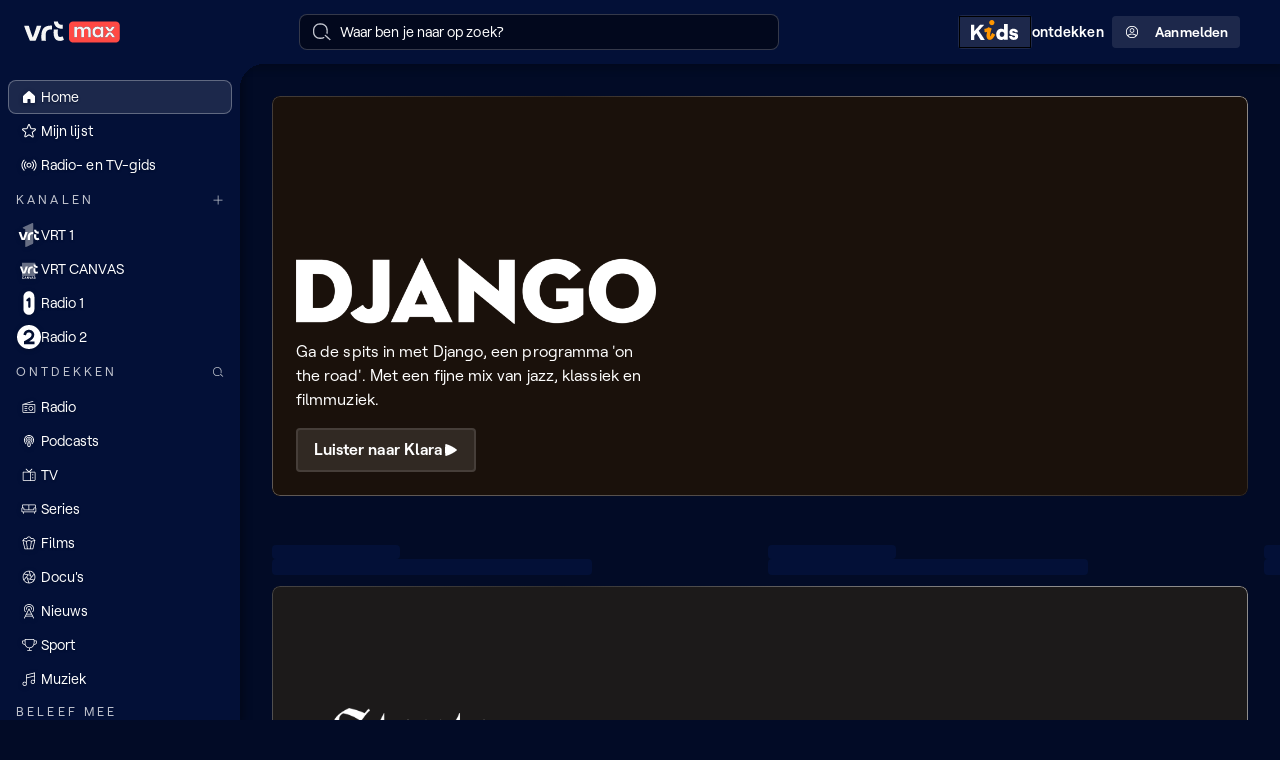

--- FILE ---
content_type: text/html
request_url: https://www.vrt.be/vrtmax/
body_size: 4874
content:
<!doctype html><html lang="nl"><head><meta charset="UTF-8"><title>VRT MAX</title><meta name="language" content="nl"><meta http-equiv="x-ua-compatible" content="ie=edge"><meta name="viewport" content="width=device-width,initial-scale=1"><style type="text/css">:root{--color-background-default:#020b26;--color-background-inverted:#ffffff;--color-background-info:#cc83f64d;--color-background-warning:#ffbe324d;--color-background-error:#ff49444d;--color-background-success:#3ecf6e4d;--color-background-live:#ff00004d;--color-background-elevation-0:#020b26;--color-background-elevation-25:#030d2e;--color-background-elevation-50:#031037;--color-background-elevation-100:#0b173d;--color-background-elevation-150:#131f44;--color-background-elevation-200:#1b264a;--color-background-elevation-250:#232e50;--color-gradient-linear-background-blend-to-top:linear-gradient(0deg, #020b26ff 0%, #020b2600 100%);--color-gradient-linear-background-blend-to-right:linear-gradient(90deg, #020b26ff 0%, #020b2600 100%);--color-gradient-linear-background-blend-to-left:linear-gradient(90deg, #020b2600 0%, #020b26ff 100%);--color-gradient-linear-glass-fill:linear-gradient(60deg, #ffffff0D 13.4%, #ffffff26 86.6%);--color-gradient-linear-glass-border:linear-gradient(210deg, #ffffff80 13.4%, #ffffff1a 41.23%, #ffffff4d 86.6%);--color-gradient-linear-glass-border-opaque:linear-gradient(210deg, #ffffff80 13.4%, #ffffff33 42.68%, #9A9A9A4C 86.6%);--color-text-default:#ffffff;--color-text-dimmed:#c0c3cd;--color-text-disabled:#81889b;--color-text-inverted:#031037;--color-text-error:#ff4944;--color-text-warning:#ffbe32;--color-text-success:#3ecf6e;--color-text-info:#b65de9;--color-text-focus:#0fb9ff;--color-text-live:#ff0000;--color-text-link:#c2760a;--color-transparent-primary-0:#ff494200;--color-transparent-primary-5:#ff49420D;--color-transparent-primary-10:#ff49421a;--color-transparent-primary-15:#ff494226;--color-transparent-primary-20:#ff494233;--color-transparent-primary-30:#ff49424d;--color-transparent-primary-40:#ff494266;--color-transparent-primary-50:#ff494280;--color-transparent-primary-70:#ff4942b3;--color-transparent-primary-75:#ff4942bf;--color-transparent-primary-90:#ff4942e6;--color-transparent-primary-100:#ff4942ff;--color-transparent-default-0:#ffffff00;--color-transparent-default-5:#ffffff0D;--color-transparent-default-10:#ffffff1a;--color-transparent-default-15:#ffffff26;--color-transparent-default-20:#ffffff33;--color-transparent-default-30:#ffffff4d;--color-transparent-default-40:#ffffff66;--color-transparent-default-50:#ffffff80;--color-transparent-default-70:#ffffffb3;--color-transparent-default-75:#ffffffbf;--color-transparent-default-90:#ffffffe6;--color-transparent-default-100:#ffffffff;--color-transparent-inverted-0:#03103700;--color-transparent-inverted-5:#0310370D;--color-transparent-inverted-10:#0310371a;--color-transparent-inverted-15:#03103726;--color-transparent-inverted-20:#03103733;--color-transparent-inverted-30:#0310374d;--color-transparent-inverted-40:#03103766;--color-transparent-inverted-50:#03103780;--color-transparent-inverted-70:#031037b3;--color-transparent-inverted-75:#031037bf;--color-transparent-inverted-90:#031037e6;--color-transparent-inverted-100:#031037ff;--color-transparent-background-0:#020b2600;--color-transparent-background-5:#020b260D;--color-transparent-background-10:#020b261a;--color-transparent-background-15:#020b2626;--color-transparent-background-20:#020b2633;--color-transparent-background-30:#020b264d;--color-transparent-background-40:#020b2666;--color-transparent-background-50:#020b2680;--color-transparent-background-70:#020b26b3;--color-transparent-background-75:#020b26bf;--color-transparent-background-90:#020b26e6;--color-transparent-background-100:#020b26ff;--color-transparent-background-inverted-0:#ffffff00;--color-transparent-background-inverted-5:#ffffff0D;--color-transparent-background-inverted-10:#ffffff1a;--color-transparent-background-inverted-15:#ffffff26;--color-transparent-background-inverted-20:#ffffff33;--color-transparent-background-inverted-30:#ffffff4d;--color-transparent-background-inverted-40:#ffffff66;--color-transparent-background-inverted-50:#ffffff80;--color-transparent-background-inverted-70:#ffffffb3;--color-transparent-background-inverted-75:#ffffffbf;--color-transparent-background-inverted-90:#ffffffe6;--color-transparent-background-inverted-100:#ffffffff;--color-brand-primary-200:#ffc2bf;--color-brand-primary-300:#ff9995;--color-brand-primary-400:#ff716c;--color-brand-primary-500:#ff4942;--color-brand-primary-600:#f4231a;--color-brand-primary-700:#c51c16;--color-brand-primary-gradient:linear-gradient(60deg, #ff4942 0%, #ff716c 100%);--color-brand-secondary-200:#cc83f6;--color-brand-secondary-300:#b65de9;--color-brand-secondary-400:#9e3cd7;--color-brand-secondary-500:#8131af;--color-brand-secondary-600:#612e7f;--color-brand-secondary-700:#432753;--color-brand-secondary-gradient:linear-gradient(60deg, #8131af 0%, #9e3cd7 100%);--color-brand-tertiary-200:#ffd799;--color-brand-tertiary-300:#ffc266;--color-brand-tertiary-400:#ffac33;--color-brand-tertiary-500:#ff9500;--color-brand-tertiary-600:#c2760a;--color-brand-tertiary-700:#8a570f;--color-brand-tertiary-gradient:linear-gradient(60deg, #ff9500 0%, #ffac33 100%);--color-brand-quaternary-200:#99ccff;--color-brand-quaternary-300:#66b2ff;--color-brand-quaternary-400:#3399ff;--color-brand-quaternary-500:#007fff;--color-brand-quaternary-600:#0a66c2;--color-brand-quaternary-700:#0f4c8a;--color-brand-quaternary-gradient:linear-gradient(60deg, #007fff 0%, #3399ff 100%);--color-functional-error:#ff4944;--color-functional-warning:#ffbe32;--color-functional-success:#3ecf6e;--color-functional-info:#cc83f6;--color-functional-focus:#0fb9ff;--color-functional-live:#ff0000;--color-functional-spec:#7b61ff;--color-neutral-25:#02081d;--color-neutral-50:#020b26;--color-neutral-75:#030d2e;--color-neutral-100:#031037;--color-neutral-125:#0b173d;--color-neutral-150:#131f44;--color-neutral-175:#1b264a;--color-neutral-200:#232e50;--color-neutral-250:#323d5d;--color-neutral-300:#424c69;--color-neutral-400:#616a82;--color-neutral-500:#81889b;--color-neutral-600:#a1a5b4;--color-neutral-700:#c0c3cd;--color-neutral-800:#e0e1e6;--color-neutral-900:#ffffff;--color-magenta-magenta-1:#ffeffa;--color-magenta-magenta-2:#ffb8cc;--color-magenta-magenta-3:#ff78a0;--color-magenta-magenta-4:#ff3c78;--color-magenta-magenta-5:#e60064;--color-magenta-magenta-6:#960032;--color-magenta-magenta-7:#49001d;--color-tangerine-tangerine-1:#fff2f6;--color-tangerine-tangerine-2:#ffbfc3;--color-tangerine-tangerine-3:#ff7882;--color-tangerine-tangerine-4:#ff4944;--color-tangerine-tangerine-5:#e62323;--color-tangerine-tangerine-6:#ad1e1e;--color-tangerine-tangerine-7:#4d0100;--color-amber-amber-1:#fffbf1;--color-amber-amber-2:#fdedce;--color-amber-amber-3:#ffe682;--color-amber-amber-4:#ffbe32;--color-amber-amber-5:#ff9600;--color-amber-amber-6:#b17500;--color-amber-amber-7:#351900;--color-emerald-emerald-1:#eef7ee;--color-emerald-emerald-2:#c3f0c7;--color-emerald-emerald-3:#6de19b;--color-emerald-emerald-4:#3ecf6e;--color-emerald-emerald-5:#21891f;--color-emerald-emerald-6:#165827;--color-emerald-emerald-7:#003400;--color-iris-iris-1:#f6eeff;--color-iris-iris-2:#e1d0f4;--color-iris-iris-3:#b86bff;--color-iris-iris-4:#aa3ce9;--color-iris-iris-5:#8232af;--color-iris-iris-6:#5c2776;--color-iris-iris-7:#341442;--color-violet-violet-1:#efedfd;--color-violet-violet-2:#c9c2f8;--color-violet-violet-3:#7767ed;--color-violet-violet-4:#5541f0;--color-violet-violet-5:#4031ae;--color-violet-violet-6:#2b2174;--color-violet-violet-7:#15103a;--color-marine-marine-1:#e6f5ff;--color-marine-marine-2:#d0eaff;--color-marine-marine-3:#00aaff;--color-marine-marine-4:#0081ff;--color-marine-marine-5:#005aeb;--color-marine-marine-6:#002b6c;--color-marine-marine-7:#011f49;--color-teal-teal-1:#e8fbf1;--color-teal-teal-2:#b0f5e9;--color-teal-teal-3:#00d2be;--color-teal-teal-4:#00beaa;--color-teal-teal-5:#008470;--color-teal-teal-6:#006953;--color-teal-teal-7:#013332;--color-midnight-midnight-1:#ffffff;--color-midnight-midnight-2:#f2eff0;--color-midnight-midnight-3:#c1c1c6;--color-midnight-midnight-4:#69788c;--color-midnight-midnight-5:#3f4865;--color-midnight-midnight-6:#031037;--color-midnight-midnight-7:#000000;--channel-canvas-primary-transparency-10:#ffbe321a;--channel-canvas-primary-transparency-30:#ffbe324d;--channel-canvas-primary-transparency-70:#ffbe32b3;--channel-canvas-primary-base:#ffbe32;--channel-canvas-primary-on-base:#ffffff;--channel-canvas-primary-accent-on-dark:#00d2be;--channel-canvas-primary-accent-on-light:#008470;--channel-canvas-primary-background:#ffbe32;--channel-canvas-gradient-base:linear-gradient(180deg, #ffbe32 0%, #020b2600 100%);--channel-canvas-gradient-accent:linear-gradient(0deg, #020b2600 0%, #020b2600 100%);--channel-canvas-gradient-background-horizontal:linear-gradient(90deg, #ffbe32 0%, #ffbe32 100%);--channel-canvas-gradient-background-vertical:linear-gradient(180deg, #ffbe32 0%, #ffbe32 100%);--channel-canvas-gradient-on-background:#031037;--channel-een-primary-transparency-10:#FF00FF1a;--channel-een-primary-transparency-30:#FF00FF4d;--channel-een-primary-transparency-70:#FF00FFb3;--channel-een-primary-base:#FF00FF;--channel-een-primary-on-base:#ffffff;--channel-een-primary-accent-on-dark:#fffbf1;--channel-een-primary-accent-on-light:#ffbe32;--channel-een-primary-background:#FF00FF;--channel-een-gradient-base:linear-gradient(180deg, #FF00FF 0%, #020b2600 100%);--channel-een-gradient-accent:linear-gradient(0deg, #020b2600 0%, #020b2600 100%);--channel-een-gradient-background-horizontal:linear-gradient(90deg, #FF00FF 0%, #FF00FF 100%);--channel-een-gradient-background-vertical:linear-gradient(180deg, #FF00FF 0%, #FF00FF 100%);--channel-een-gradient-on-background:#031037;--channel-mnm-primary-transparency-10:#FF007A1a;--channel-mnm-primary-transparency-30:#FF007A4d;--channel-mnm-primary-transparency-70:#FF007Ab3;--channel-mnm-primary-base:#FF007A;--channel-mnm-primary-on-base:#ffffff;--channel-mnm-primary-accent-on-dark:#FEFF56;--channel-mnm-primary-accent-on-light:#960032;--channel-mnm-primary-background:#960032;--channel-mnm-gradient-base:linear-gradient(180deg, #960032 0%, #020b2600 100%);--channel-mnm-gradient-accent:linear-gradient(30deg, #960032 13.39%, #FEFF56 86.39%);--channel-mnm-gradient-background-horizontal:linear-gradient(90deg, #960032 0%, #960032 100%);--channel-mnm-gradient-background-vertical:linear-gradient(180deg, #960032 0%, #960032 100%);--channel-mnm-gradient-on-background:#ffffff;--channel-ketnet-primary-transparency-10:#005AEB1a;--channel-ketnet-primary-transparency-30:#005AEB4d;--channel-ketnet-primary-transparency-70:#005AEBb3;--channel-ketnet-primary-base:#005AEB;--channel-ketnet-primary-on-base:#ffffff;--channel-ketnet-primary-accent-on-dark:#ffffff;--channel-ketnet-primary-accent-on-light:#210461;--channel-ketnet-primary-background:#1042DF;--channel-ketnet-gradient-base:linear-gradient(180deg, #09257C 0%, #020b2600 100%);--channel-ketnet-gradient-accent:linear-gradient(0deg, #020b2600 0%, #020b2600 100%);--channel-ketnet-gradient-background-horizontal:linear-gradient(90deg, #005AEB 0%, #005AEB 100%);--channel-ketnet-gradient-background-vertical:linear-gradient(180deg, #005AEB 0%, #005AEB 100%);--channel-ketnet-gradient-on-background:#ffffff;--channel-ketnet-jr-primary-transparency-10:#00AAFF1a;--channel-ketnet-jr-primary-transparency-30:#00AAFF4d;--channel-ketnet-jr-primary-transparency-70:#00AAFFb3;--channel-ketnet-jr-primary-base:#00AAFF;--channel-ketnet-jr-primary-on-base:#ffffff;--channel-ketnet-jr-primary-accent-on-dark:#23D2FA;--channel-ketnet-jr-primary-accent-on-light:#E0FCFF;--channel-ketnet-jr-primary-background:#FBE122;--channel-ketnet-jr-gradient-base:linear-gradient(180deg, #FBE12280 0%, #020b2600 100%);--channel-ketnet-jr-gradient-accent:linear-gradient(0deg, #020b2600 0%, #020b2600 100%);--channel-ketnet-jr-gradient-background-horizontal:linear-gradient(90deg, #00AAFF 0%, #00AAFF 100%);--channel-ketnet-jr-gradient-background-vertical:linear-gradient(180deg, #00AAFF 0%, #00AAFF 100%);--channel-ketnet-jr-gradient-on-background:#031037;--channel-ketnet-hits-primary-transparency-10:#005AEB1a;--channel-ketnet-hits-primary-transparency-30:#005AEB4d;--channel-ketnet-hits-primary-transparency-70:#005AEBb3;--channel-ketnet-hits-primary-base:#005AEB;--channel-ketnet-hits-primary-on-base:#ffffff;--channel-ketnet-hits-primary-accent-on-dark:#FFFFFF;--channel-ketnet-hits-primary-accent-on-light:#1F14AA;--channel-ketnet-hits-primary-background:#00B74B;--channel-ketnet-hits-gradient-base:linear-gradient(180deg, #00B74B 0%, #020b2600 100%);--channel-ketnet-hits-gradient-accent:linear-gradient(0deg, #020b2600 0%, #020b2600 100%);--channel-ketnet-hits-gradient-background-horizontal:linear-gradient(90deg, #005AEB 0%, #005AEB 100%);--channel-ketnet-hits-gradient-background-vertical:linear-gradient(180deg, #005AEB 0%, #005AEB 100%);--channel-ketnet-hits-gradient-on-background:#ffffff;--channel-radio1-primary-transparency-10:#0081ff1a;--channel-radio1-primary-transparency-30:#0081ff4d;--channel-radio1-primary-transparency-70:#0081ffb3;--channel-radio1-primary-base:#0081ff;--channel-radio1-primary-on-base:#ffffff;--channel-radio1-primary-accent-on-dark:#b86bff;--channel-radio1-primary-accent-on-light:#b86bff;--channel-radio1-primary-background:#0081ff;--channel-radio1-gradient-base:linear-gradient(180deg, #0081ff 0%, #020b2600 100%);--channel-radio1-gradient-accent:linear-gradient(180deg, #b86bff 0%, #0081ff 100%);--channel-radio1-gradient-background-horizontal:linear-gradient(90deg, #0081ff 0%, #b86bff 100%);--channel-radio1-gradient-background-vertical:linear-gradient(180deg, #0081ff 0%, #b86bff 100%);--channel-radio1-gradient-on-background:#ffffff;--channel-radio2-primary-transparency-10:#ff49441a;--channel-radio2-primary-transparency-30:#ff49444d;--channel-radio2-primary-transparency-70:#ff4944b3;--channel-radio2-primary-base:#ff4944;--channel-radio2-primary-on-base:#ffffff;--channel-radio2-primary-accent-on-dark:#ff4944;--channel-radio2-primary-accent-on-light:#ff4944;--channel-radio2-primary-background:#d0eaff;--channel-radio2-gradient-base:linear-gradient(180deg, #ff4944 0%, #020b2600 100%);--channel-radio2-gradient-accent:linear-gradient(180deg, #e60064 0%, #020b2600 100%);--channel-radio2-gradient-background-horizontal:linear-gradient(90deg, #ff4944 0%, #ff4944 33%, #ff4944 67%, #e60064 100%);--channel-radio2-gradient-background-vertical:linear-gradient(180deg, #ff4944 0%, #e60064 100%);--channel-radio2-gradient-on-background:#ffffff;--channel-stubru-primary-transparency-10:#b86bff1a;--channel-stubru-primary-transparency-30:#b86bff4d;--channel-stubru-primary-transparency-70:#b86bffb3;--channel-stubru-primary-base:#b86bff;--channel-stubru-primary-on-base:#ffffff;--channel-stubru-primary-accent-on-dark:#f6eeff;--channel-stubru-primary-accent-on-light:#341442;--channel-stubru-primary-background:#DED1F1;--channel-stubru-gradient-base:linear-gradient(180deg, #341442 0%, #471B5F73 50%, #020b2600 100%);--channel-stubru-gradient-accent:linear-gradient(0deg, #B86BFF 0%, #B969F9 14%, #BC64EA 29%, #C15CD1 43%, #C850AE 57%, #D24281 71%, #DD304B 86%, #E62323 100%);--channel-stubru-gradient-background-horizontal:linear-gradient(90deg, #341442 0%, #341442 100%);--channel-stubru-gradient-background-vertical:linear-gradient(180deg, #341442 0%, #341442 100%);--channel-stubru-gradient-on-background:#ffffff;--channel-klara-primary-transparency-10:#c9c2f81a;--channel-klara-primary-transparency-30:#c9c2f84d;--channel-klara-primary-transparency-70:#c9c2f8b3;--channel-klara-primary-base:#c9c2f8;--channel-klara-primary-on-base:#031037;--channel-klara-primary-accent-on-dark:#c9c2f8;--channel-klara-primary-accent-on-light:#000000;--channel-klara-primary-background:#DED1F1;--channel-klara-gradient-base:linear-gradient(180deg, #000000 0%, #020b2600 100%);--channel-klara-gradient-accent:linear-gradient(180deg, #C9C2F833 0%, #C9C2F800 100%);--channel-klara-gradient-background-horizontal:linear-gradient(90deg, #1a110b 0%, #1a110b 100%);--channel-klara-gradient-background-vertical:linear-gradient(180deg, #1a110b 0%, #1a110b 100%);--channel-klara-gradient-on-background:#ffffff;--channel-sporza-primary-transparency-10:#0000001a;--channel-sporza-primary-transparency-30:#0000004d;--channel-sporza-primary-transparency-70:#000000b3;--channel-sporza-primary-base:#000000;--channel-sporza-primary-on-base:#ffffff;--channel-sporza-primary-accent-on-dark:#ffffff;--channel-sporza-primary-accent-on-light:#77FF07;--channel-sporza-primary-background:#000000;--channel-sporza-gradient-base:linear-gradient(180deg, #000000 0%, #020b2600 100%);--channel-sporza-gradient-accent:linear-gradient(180deg, #000000 0%, #020b2600 100%);--channel-sporza-gradient-on-background:#ffffff;--channel-sporza-gradient-background-horizontal:linear-gradient(90deg, #000000 0%, #000000 100%);--channel-sporza-gradient-background-vertical:linear-gradient(180deg, #000000 0%, #000000 100%);--channel-de-tijdloze-primary-transparency-10:#ffe6821a;--channel-de-tijdloze-primary-transparency-30:#ffe6824d;--channel-de-tijdloze-primary-transparency-70:#ffe682b3;--channel-de-tijdloze-primary-base:#ffe682;--channel-de-tijdloze-primary-on-base:#031037;--channel-de-tijdloze-primary-accent-on-dark:#ffffff;--channel-de-tijdloze-primary-accent-on-light:#000000;--channel-de-tijdloze-primary-background:#24231F;--channel-de-tijdloze-gradient-base:linear-gradient(180deg, #000000 0%, #020b2600 100%);--channel-de-tijdloze-gradient-accent:linear-gradient(201deg, #1F1800 0%, #000000 50%, #000000 100%);--channel-de-tijdloze-gradient-background-horizontal:linear-gradient(90deg, #1F1800 0%, #000000 100%);--channel-de-tijdloze-gradient-background-vertical:linear-gradient(180deg, #1F1800 0%, #000000 100%);--channel-de-tijdloze-gradient-on-background:#ffffff;--channel-vrtnws-primary-transparency-10:#5541f01a;--channel-vrtnws-primary-transparency-30:#5541f04d;--channel-vrtnws-primary-transparency-70:#5541f0b3;--channel-vrtnws-primary-base:#5541f0;--channel-vrtnws-primary-on-base:#ffffff;--channel-vrtnws-primary-accent-on-dark:#ffffff;--channel-vrtnws-primary-accent-on-light:#031037;--channel-vrtnws-primary-background:#5541f0;--channel-vrtnws-gradient-base:linear-gradient(189deg, #15103A 0%, #020b2600 100%);--channel-vrtnws-gradient-accent:linear-gradient(189deg, #4031AE 0%, #020B26 100%);--channel-vrtnws-gradient-on-background:#ffffff;--channel-vrtnws-gradient-background-horizontal:linear-gradient(90deg, #5541f0 0%, #5541f0 100%);--channel-vrtnws-gradient-background-vertical:linear-gradient(180deg, #5541f0 0%, #5541f0 100%);--channel-radio-1-classics-primary-transparency-10:#DBF1FF1a;--channel-radio-1-classics-primary-transparency-30:#DBF1FF4d;--channel-radio-1-classics-primary-transparency-70:#DBF1FFb3;--channel-radio-1-classics-primary-base:#DBF1FF;--channel-radio-1-classics-primary-on-base:#ffffff;--channel-radio-1-classics-primary-accent-on-dark:#b86bff;--channel-radio-1-classics-primary-accent-on-light:#b86bff;--channel-radio-1-classics-primary-background:#FFFDEF;--channel-radio-1-classics-gradient-base:linear-gradient(180deg, #0092F0 0%, #020b2600 100%);--channel-radio-1-classics-gradient-accent:linear-gradient(180deg, #0092F0 0%, #020b2600 100%);--channel-radio-1-classics-gradient-background-horizontal:linear-gradient(90deg, #DBF1FF 0%, #DBF1FF 100%);--channel-radio-1-classics-gradient-background-vertical:linear-gradient(180deg, #DBF1FF 0%, #DBF1FF 100%);--channel-radio-1-classics-gradient-on-background:#031037;--channel-radio-2-bene-bene-primary-transparency-10:#6DE19B1a;--channel-radio-2-bene-bene-primary-transparency-30:#6DE19B4d;--channel-radio-2-bene-bene-primary-transparency-70:#6DE19Bb3;--channel-radio-2-bene-bene-primary-base:#6DE19B;--channel-radio-2-bene-bene-primary-on-base:#031037;--channel-radio-2-bene-bene-primary-accent-on-dark:#FFBE32;--channel-radio-2-bene-bene-primary-accent-on-light:#B17500;--channel-radio-2-bene-bene-primary-background:#C3F0C7;--channel-radio-2-bene-bene-gradient-base:linear-gradient(180deg, #C3F0C7 0%, #013332 50%, #020b2600 100%);--channel-radio-2-bene-bene-gradient-accent:linear-gradient(180deg, #B17500 0%, #FFBE32 100%);--channel-radio-2-bene-bene-gradient-background-horizontal:linear-gradient(90deg, #013332 0%, #013332 100%);--channel-radio-2-bene-bene-gradient-background-vertical:linear-gradient(180deg, #013332 0%, #013332 100%);--channel-radio-2-bene-bene-gradient-on-background:#ffffff;--channel-radio-2-unwind-primary-transparency-10:#d0eaff1a;--channel-radio-2-unwind-primary-transparency-30:#d0eaff4d;--channel-radio-2-unwind-primary-transparency-70:#d0eaffb3;--channel-radio-2-unwind-primary-base:#d0eaff;--channel-radio-2-unwind-primary-on-base:#ffffff;--channel-radio-2-unwind-primary-accent-on-dark:#EF4B26;--channel-radio-2-unwind-primary-accent-on-light:#EF4B26;--channel-radio-2-unwind-primary-background:#EBFDFA;--channel-radio-2-unwind-gradient-base:linear-gradient(180deg, #EF4B26 0%, #020b2600 100%);--channel-radio-2-unwind-gradient-accent:linear-gradient(180deg, #EF4B26 0%, #020b2600 100%);--channel-radio-2-unwind-gradient-background-horizontal:linear-gradient(90deg, #d0eaff 0%, #d0eaff 100%);--channel-radio-2-unwind-gradient-background-vertical:linear-gradient(180deg, #d0eaff 0%, #d0eaff 100%);--channel-radio-2-unwind-gradient-on-background:#031037;--channel-mnm-hits-primary-transparency-10:#FF007A1a;--channel-mnm-hits-primary-transparency-30:#FF007A4d;--channel-mnm-hits-primary-transparency-70:#FF007Ab3;--channel-mnm-hits-primary-base:#FF007A;--channel-mnm-hits-primary-on-base:#ffffff;--channel-mnm-hits-primary-accent-on-dark:#FEFF56;--channel-mnm-hits-primary-accent-on-light:#960032;--channel-mnm-hits-primary-background:#960032;--channel-mnm-hits-gradient-base:linear-gradient(180deg, #960032 0%, #020b2600 100%);--channel-mnm-hits-gradient-accent:linear-gradient(30deg, #960032 13.39%, #FEFF56 86.39%);--channel-mnm-hits-gradient-background-horizontal:linear-gradient(90deg, #FF007A 0%, #FF007A 100%);--channel-mnm-hits-gradient-background-vertical:linear-gradient(180deg, #FF007A 0%, #FF007A 100%);--channel-mnm-hits-gradient-on-background:#ffffff;--channel-stubru-untz-primary-transparency-10:#3414421a;--channel-stubru-untz-primary-transparency-30:#3414424d;--channel-stubru-untz-primary-transparency-70:#341442b3;--channel-stubru-untz-primary-base:#341442;--channel-stubru-untz-primary-on-base:#ffffff;--channel-stubru-untz-primary-accent-on-dark:#b86bff;--channel-stubru-untz-primary-accent-on-light:#b86bff;--channel-stubru-untz-primary-background:#DED1F1;--channel-stubru-untz-gradient-base:linear-gradient(180deg, #341442 0%, #020b2600 100%);--channel-stubru-untz-gradient-accent:linear-gradient(180deg, #341442 0%, #020b2600 100%);--channel-stubru-untz-gradient-background-horizontal:linear-gradient(90deg, #341442 0%, #341442 100%);--channel-stubru-untz-gradient-background-vertical:linear-gradient(180deg, #341442 0%, #341442 100%);--channel-stubru-untz-gradient-on-background:#ffffff;--channel-stubru-vuurland-primary-transparency-10:#ffbfc31a;--channel-stubru-vuurland-primary-transparency-30:#ffbfc34d;--channel-stubru-vuurland-primary-transparency-70:#ffbfc3b3;--channel-stubru-vuurland-primary-base:#ffbfc3;--channel-stubru-vuurland-primary-on-base:#ffffff;--channel-stubru-vuurland-primary-accent-on-dark:#960032;--channel-stubru-vuurland-primary-accent-on-light:#960032;--channel-stubru-vuurland-primary-background:#DED1F1;--channel-stubru-vuurland-gradient-base:linear-gradient(180deg, #341442 0%, #020b2600 100%);--channel-stubru-vuurland-gradient-accent:linear-gradient(180deg, #341442 0%, #020b2600 100%);--channel-stubru-vuurland-gradient-background-horizontal:linear-gradient(90deg, #ffbfc3 0%, #ffbfc3 100%);--channel-stubru-vuurland-gradient-background-vertical:linear-gradient(180deg, #ffbfc3 0%, #ffbfc3 100%);--channel-stubru-vuurland-gradient-on-background:#031037;--channel-studio-brussel-de-jaren-nul-primary-transparency-10:#b86bff1a;--channel-studio-brussel-de-jaren-nul-primary-transparency-30:#b86bff4d;--channel-studio-brussel-de-jaren-nul-primary-transparency-70:#b86bffb3;--channel-studio-brussel-de-jaren-nul-primary-base:#b86bff;--channel-studio-brussel-de-jaren-nul-primary-on-base:#ffffff;--channel-studio-brussel-de-jaren-nul-primary-accent-on-dark:#b86bff;--channel-studio-brussel-de-jaren-nul-primary-accent-on-light:#341442;--channel-studio-brussel-de-jaren-nul-primary-background:#DED1F1;--channel-studio-brussel-de-jaren-nul-gradient-base:linear-gradient(180deg, #341442 0%, #020b2600 100%);--channel-studio-brussel-de-jaren-nul-gradient-accent:linear-gradient(180deg, #341442 0%, #020b2600 100%);--channel-studio-brussel-de-jaren-nul-gradient-background-horizontal:linear-gradient(90deg, #b86bff 0%, #b86bff 100%);--channel-studio-brussel-de-jaren-nul-gradient-background-vertical:linear-gradient(180deg, #b86bff 0%, #b86bff 100%);--channel-studio-brussel-de-jaren-nul-gradient-on-background:#031037;--channel-stubru-bruut-primary-transparency-10:#49001d1a;--channel-stubru-bruut-primary-transparency-30:#49001d4d;--channel-stubru-bruut-primary-transparency-70:#49001db3;--channel-stubru-bruut-primary-base:#49001d;--channel-stubru-bruut-primary-on-base:#ffffff;--channel-stubru-bruut-primary-accent-on-dark:#ffbfc3;--channel-stubru-bruut-primary-accent-on-light:#ffbfc3;--channel-stubru-bruut-primary-background:#DED1F1;--channel-stubru-bruut-gradient-base:linear-gradient(180deg, #341442 0%, #020b2600 100%);--channel-stubru-bruut-gradient-accent:linear-gradient(180deg, #341442 0%, #020b2600 100%);--channel-stubru-bruut-gradient-background-horizontal:linear-gradient(90deg, #49001d 0%, #49001d 100%);--channel-stubru-bruut-gradient-background-vertical:linear-gradient(180deg, #49001d 0%, #49001d 100%);--channel-stubru-bruut-gradient-on-background:#ffffff;--channel-klara-continuo-primary-transparency-10:#0000001a;--channel-klara-continuo-primary-transparency-30:#0000004d;--channel-klara-continuo-primary-transparency-70:#000000b3;--channel-klara-continuo-primary-base:#000000;--channel-klara-continuo-primary-on-base:#031037;--channel-klara-continuo-primary-accent-on-dark:#c9c2f8;--channel-klara-continuo-primary-accent-on-light:#000000;--channel-klara-continuo-primary-background:#FAFAFA;--channel-klara-continuo-gradient-base:linear-gradient(180deg, #000000 0%, #020b2600 100%);--channel-klara-continuo-gradient-accent:linear-gradient(180deg, #000000 0%, #020b2600 100%);--channel-klara-continuo-gradient-background-horizontal:linear-gradient(90deg, #000000 0%, #000000 100%);--channel-klara-continuo-gradient-background-vertical:linear-gradient(180deg, #000000 0%, #000000 100%);--channel-klara-continuo-gradient-on-background:#ffffff;--channel-de-warmste-week-primary-transparency-10:#49001d1a;--channel-de-warmste-week-primary-transparency-30:#49001d4d;--channel-de-warmste-week-primary-transparency-70:#49001db3;--channel-de-warmste-week-primary-base:#49001d;--channel-de-warmste-week-primary-on-base:#031037;--channel-de-warmste-week-primary-accent-on-dark:#ffbe32;--channel-de-warmste-week-primary-accent-on-light:#ffbe32;--channel-de-warmste-week-primary-background:#49001d;--channel-de-warmste-week-gradient-base:linear-gradient(180deg, #000000 0%, #020b2600 100%);--channel-de-warmste-week-gradient-accent:linear-gradient(180deg, #000000 0%, #020b2600 100%);--channel-de-warmste-week-gradient-background-horizontal:linear-gradient(90deg, #ffbe32 0%, #ff9600 50%, #ff9600 100%);--channel-de-warmste-week-gradient-background-vertical:linear-gradient(180deg, #ffbe32 0%, #ff9600 50%, #ff9600 100%);--channel-de-warmste-week-gradient-on-background:#031037;--opacity-0:0;--opacity-10:0.1;--opacity-20:0.2;--opacity-30:0.3;--opacity-50:0.5;--opacity-70:0.7;--opacity-80:0.8;--opacity-100:1;--max-tile-interaction-shadow-box-shadow:calc(0.75rem * var(--vrtmax-scale-factor, 1)) calc(0.25rem * var(--vrtmax-scale-factor, 1)) calc(1.25rem * var(--vrtmax-scale-factor, 1)) calc(-0.0625rem * var(--vrtmax-scale-factor, 1)) [object Object];--max-ui-grid-columns:6;--max-ui-grid-gap-column:calc(1rem * var(--vrtmax-scale-factor, 1));--max-ui-grid-gap-row:calc(1rem * var(--vrtmax-scale-factor, 1));--max-ui-grid-gap-between-components:calc(1.75rem * var(--vrtmax-scale-factor, 1));--max-ui-grid-max-width:9999rem;--max-ui-grid-padding-sides:calc(1.25rem * var(--vrtmax-scale-factor, 1));--max-ui-grid-padding-top:calc(1.25rem * var(--vrtmax-scale-factor, 1));--max-ui-grid-padding-bottom:calc(1.25rem * var(--vrtmax-scale-factor, 1));--max-ui-size-border-width-none:0;--max-ui-size-border-width-sm:calc(0.0625rem * var(--vrtmax-scale-factor, 1));--max-ui-size-border-width-md:calc(0.125rem * var(--vrtmax-scale-factor, 1));--max-ui-size-border-width-lg:calc(0.25rem * var(--vrtmax-scale-factor, 1));--max-ui-size-border-radius-none:0;--max-ui-size-border-radius-sm:calc(0.5rem * var(--vrtmax-scale-factor, 1));--max-ui-size-border-radius-md:calc(0.75rem * var(--vrtmax-scale-factor, 1));--max-ui-size-border-radius-lg:calc(1rem * var(--vrtmax-scale-factor, 1));--max-ui-size-border-radius-xl:calc(1.25rem * var(--vrtmax-scale-factor, 1));--max-ui-size-border-radius-full:999px;--max-ui-size-gap-none:0;--max-ui-size-gap-4xs:calc(0.0625rem * var(--vrtmax-scale-factor, 1));--max-ui-size-gap-3xs:calc(0.125rem * var(--vrtmax-scale-factor, 1));--max-ui-size-gap-2xs:calc(0.25rem * var(--vrtmax-scale-factor, 1));--max-ui-size-gap-xs:calc(0.5rem * var(--vrtmax-scale-factor, 1));--max-ui-size-gap-sm:calc(0.75rem * var(--vrtmax-scale-factor, 1));--max-ui-size-gap-md:calc(1rem * var(--vrtmax-scale-factor, 1));--max-ui-size-gap-lg:calc(1.25rem * var(--vrtmax-scale-factor, 1));--max-ui-size-gap-xl:calc(1.5rem * var(--vrtmax-scale-factor, 1));--max-ui-size-gap-2xl:calc(1.75rem * var(--vrtmax-scale-factor, 1));--max-ui-size-gap-3xl:calc(2rem * var(--vrtmax-scale-factor, 1));--max-ui-size-padding-none:0;--max-ui-size-padding-4xs:calc(0.0625rem * var(--vrtmax-scale-factor, 1));--max-ui-size-padding-3xs:calc(0.125rem * var(--vrtmax-scale-factor, 1));--max-ui-size-padding-2xs:calc(0.25rem * var(--vrtmax-scale-factor, 1));--max-ui-size-padding-xs:calc(0.5rem * var(--vrtmax-scale-factor, 1));--max-ui-size-padding-sm:calc(0.75rem * var(--vrtmax-scale-factor, 1));--max-ui-size-padding-md:calc(1rem * var(--vrtmax-scale-factor, 1));--max-ui-size-padding-lg:calc(1.25rem * var(--vrtmax-scale-factor, 1));--max-ui-size-padding-xl:calc(1.5rem * var(--vrtmax-scale-factor, 1));--max-ui-size-padding-2xl:calc(1.75rem * var(--vrtmax-scale-factor, 1));--max-ui-size-padding-3xl:calc(2rem * var(--vrtmax-scale-factor, 1));--max-ui-typography-display-md:900 calc(2.5rem * var(--vrtmax-scale-factor, 1)) / 1.2 Roobert, Arial, sans-serif;--max-ui-typography-display-sm:900 calc(2rem * var(--vrtmax-scale-factor, 1)) / 1.25 Roobert, Arial, sans-serif;--max-ui-typography-headline-lg:900 calc(1.75rem * var(--vrtmax-scale-factor, 1)) / 1.29 Roobert, Arial, sans-serif;--max-ui-typography-headline-md:900 calc(1.5rem * var(--vrtmax-scale-factor, 1)) / 1.33 Roobert, Arial, sans-serif;--max-ui-typography-headline-sm:900 calc(1.25rem * var(--vrtmax-scale-factor, 1)) / 1.4 Roobert, Arial, sans-serif;--max-ui-typography-title-md:600 calc(1rem * var(--vrtmax-scale-factor, 1)) / 1.5 Roobert, Arial, sans-serif;--max-ui-typography-title-sm:600 calc(0.875rem * var(--vrtmax-scale-factor, 1)) / 1.43 Roobert, Arial, sans-serif;--max-ui-typography-body-lg-regular:400 calc(1rem * var(--vrtmax-scale-factor, 1)) / 1.5 Roobert, Arial, sans-serif;--max-ui-typography-body-lg-bold:600 calc(1rem * var(--vrtmax-scale-factor, 1)) / 1.5 Roobert, Arial, sans-serif;--max-ui-typography-body-md-regular:400 calc(0.875rem * var(--vrtmax-scale-factor, 1)) / 1.43 Roobert, Arial, sans-serif;--max-ui-typography-body-md-bold:600 calc(0.875rem * var(--vrtmax-scale-factor, 1)) / 1.43 Roobert, Arial, sans-serif;--max-ui-typography-body-sm-regular:400 calc(0.75rem * var(--vrtmax-scale-factor, 1)) / 1.33 Roobert, Arial, sans-serif;--max-ui-typography-body-sm-bold:600 calc(0.75rem * var(--vrtmax-scale-factor, 1)) / 1.33 Roobert, Arial, sans-serif;--max-ui-typography-timestamp:600 calc(0.625rem * var(--vrtmax-scale-factor, 1)) / 1.2 Roobert, Arial, sans-serif;--max-ui-typography-label-lg:600 calc(0.875rem * var(--vrtmax-scale-factor, 1)) / 1.71 Roobert, Arial, sans-serif;--max-ui-typography-label-lg-letter-spacing:3px;--max-ui-typography-label-md:600 calc(0.625rem * var(--vrtmax-scale-factor, 1)) / 2 Roobert, Arial, sans-serif;--max-ui-typography-label-md-letter-spacing:2px;--max-ui-typography-label-sm:600 calc(0.5rem * var(--vrtmax-scale-factor, 1)) / 2 Roobert, Arial, sans-serif;--max-ui-typography-label-sm-letter-spacing:1px;--max-ui-typography-button-md:600 calc(0.875rem * var(--vrtmax-scale-factor, 1)) / 1.43 Roobert, Arial, sans-serif;--max-ui-typography-button-sm:600 calc(0.75rem * var(--vrtmax-scale-factor, 1)) / 1.33 Roobert, Arial, sans-serif}@media (min-width:600px){:root{--max-ui-grid-columns:9}}@media (min-width:800px){:root{--max-ui-grid-columns:12}}@media (min-width:1000px){:root{--max-ui-grid-columns:15;--max-ui-grid-gap-column:calc(1.25rem * var(--vrtmax-scale-factor, 1));--max-ui-grid-gap-row:calc(1.25rem * var(--vrtmax-scale-factor, 1));--max-ui-typography-display-md:900 calc(3rem * var(--vrtmax-scale-factor, 1)) / 1.17 Roobert, Arial, sans-serif;--max-ui-typography-display-sm:900 calc(2.5rem * var(--vrtmax-scale-factor, 1)) / 1.2 Roobert, Arial, sans-serif;--max-ui-typography-headline-lg:900 calc(2rem * var(--vrtmax-scale-factor, 1)) / 1.25 Roobert, Arial, sans-serif;--max-ui-typography-headline-md:900 calc(1.75rem * var(--vrtmax-scale-factor, 1)) / 1.29 Roobert, Arial, sans-serif;--max-ui-typography-headline-sm:900 calc(1.5rem * var(--vrtmax-scale-factor, 1)) / 1.33 Roobert, Arial, sans-serif;--max-ui-typography-title-md:600 calc(1.25rem * var(--vrtmax-scale-factor, 1)) / 1.4 Roobert, Arial, sans-serif;--max-ui-typography-title-sm:600 calc(1rem * var(--vrtmax-scale-factor, 1)) / 1.5 Roobert, Arial, sans-serif;--max-ui-typography-body-lg-regular:400 calc(1.25rem * var(--vrtmax-scale-factor, 1)) / 1.4 Roobert, Arial, sans-serif;--max-ui-typography-body-lg-bold:600 calc(1.25rem * var(--vrtmax-scale-factor, 1)) / 1.4 Roobert, Arial, sans-serif;--max-ui-typography-body-md-regular:400 calc(1rem * var(--vrtmax-scale-factor, 1)) / 1.5 Roobert, Arial, sans-serif;--max-ui-typography-body-md-bold:600 calc(1rem * var(--vrtmax-scale-factor, 1)) / 1.5 Roobert, Arial, sans-serif;--max-ui-typography-body-sm-regular:400 calc(0.875rem * var(--vrtmax-scale-factor, 1)) / 1.43 Roobert, Arial, sans-serif;--max-ui-typography-body-sm-bold:600 calc(0.875rem * var(--vrtmax-scale-factor, 1)) / 1.43 Roobert, Arial, sans-serif;--max-ui-typography-timestamp:600 calc(0.75rem * var(--vrtmax-scale-factor, 1)) / 1.33 Roobert, Arial, sans-serif;--max-ui-typography-label-lg:600 calc(1rem * var(--vrtmax-scale-factor, 1)) / 1.75 Roobert, Arial, sans-serif;--max-ui-typography-label-lg-letter-spacing:3px;--max-ui-typography-label-md:600 calc(0.75rem * var(--vrtmax-scale-factor, 1)) / 2 Roobert, Arial, sans-serif;--max-ui-typography-label-md-letter-spacing:2px;--max-ui-typography-label-sm:600 calc(0.625rem * var(--vrtmax-scale-factor, 1)) / 2 Roobert, Arial, sans-serif;--max-ui-typography-label-sm-letter-spacing:1px;--max-ui-typography-button-md:600 calc(1rem * var(--vrtmax-scale-factor, 1)) / 1.5 Roobert, Arial, sans-serif;--max-ui-typography-button-sm:600 calc(0.875rem * var(--vrtmax-scale-factor, 1)) / 1.43 Roobert, Arial, sans-serif}}@media (min-width:1200px){:root{--max-ui-grid-columns:18;--max-ui-size-gap-none:0;--max-ui-size-gap-4xs:calc(0.125rem * var(--vrtmax-scale-factor, 1));--max-ui-size-gap-3xs:calc(0.25rem * var(--vrtmax-scale-factor, 1));--max-ui-size-gap-2xs:calc(0.5rem * var(--vrtmax-scale-factor, 1));--max-ui-size-gap-xs:calc(0.75rem * var(--vrtmax-scale-factor, 1));--max-ui-size-gap-sm:calc(1rem * var(--vrtmax-scale-factor, 1));--max-ui-size-gap-md:calc(1.25rem * var(--vrtmax-scale-factor, 1));--max-ui-size-gap-lg:calc(1.5rem * var(--vrtmax-scale-factor, 1));--max-ui-size-gap-xl:calc(1.75rem * var(--vrtmax-scale-factor, 1));--max-ui-size-gap-2xl:calc(2rem * var(--vrtmax-scale-factor, 1));--max-ui-size-gap-3xl:calc(2.25rem * var(--vrtmax-scale-factor, 1));--max-ui-size-padding-none:0;--max-ui-size-padding-4xs:calc(0.125rem * var(--vrtmax-scale-factor, 1));--max-ui-size-padding-3xs:calc(0.25rem * var(--vrtmax-scale-factor, 1));--max-ui-size-padding-2xs:calc(0.5rem * var(--vrtmax-scale-factor, 1));--max-ui-size-padding-xs:calc(0.75rem * var(--vrtmax-scale-factor, 1));--max-ui-size-padding-sm:calc(1rem * var(--vrtmax-scale-factor, 1));--max-ui-size-padding-md:calc(1.25rem * var(--vrtmax-scale-factor, 1));--max-ui-size-padding-lg:calc(1.5rem * var(--vrtmax-scale-factor, 1));--max-ui-size-padding-xl:calc(1.75rem * var(--vrtmax-scale-factor, 1));--max-ui-size-padding-2xl:calc(2rem * var(--vrtmax-scale-factor, 1));--max-ui-size-padding-3xl:calc(2.25rem * var(--vrtmax-scale-factor, 1))}}@media (min-width:1400px){:root{--max-ui-grid-columns:18;--max-ui-grid-gap-column:calc(1.5rem * var(--vrtmax-scale-factor, 1));--max-ui-grid-gap-row:calc(1.5rem * var(--vrtmax-scale-factor, 1));--max-ui-grid-max-width:1400rem;--max-ui-size-gap-none:0;--max-ui-size-gap-4xs:calc(0.25rem * var(--vrtmax-scale-factor, 1));--max-ui-size-gap-3xs:calc(0.5rem * var(--vrtmax-scale-factor, 1));--max-ui-size-gap-2xs:calc(0.75rem * var(--vrtmax-scale-factor, 1));--max-ui-size-gap-xs:calc(1rem * var(--vrtmax-scale-factor, 1));--max-ui-size-gap-sm:calc(1.25rem * var(--vrtmax-scale-factor, 1));--max-ui-size-gap-md:calc(1.5rem * var(--vrtmax-scale-factor, 1));--max-ui-size-gap-lg:calc(1.75rem * var(--vrtmax-scale-factor, 1));--max-ui-size-gap-xl:calc(2rem * var(--vrtmax-scale-factor, 1));--max-ui-size-gap-2xl:calc(2.25rem * var(--vrtmax-scale-factor, 1));--max-ui-size-gap-3xl:calc(2.5rem * var(--vrtmax-scale-factor, 1));--max-ui-size-padding-none:0;--max-ui-size-padding-4xs:calc(0.25rem * var(--vrtmax-scale-factor, 1));--max-ui-size-padding-3xs:calc(0.5rem * var(--vrtmax-scale-factor, 1));--max-ui-size-padding-2xs:calc(0.75rem * var(--vrtmax-scale-factor, 1));--max-ui-size-padding-xs:calc(1rem * var(--vrtmax-scale-factor, 1));--max-ui-size-padding-sm:calc(1.25rem * var(--vrtmax-scale-factor, 1));--max-ui-size-padding-md:calc(1.5rem * var(--vrtmax-scale-factor, 1));--max-ui-size-padding-lg:calc(1.75rem * var(--vrtmax-scale-factor, 1));--max-ui-size-padding-xl:calc(2rem * var(--vrtmax-scale-factor, 1));--max-ui-size-padding-2xl:calc(2.25rem * var(--vrtmax-scale-factor, 1));--max-ui-size-padding-3xl:calc(2.5rem * var(--vrtmax-scale-factor, 1));--max-ui-typography-display-md:900 calc(3.5rem * var(--vrtmax-scale-factor, 1)) / 1.14 Roobert, Arial, sans-serif;--max-ui-typography-display-sm:900 calc(3rem * var(--vrtmax-scale-factor, 1)) / 1.17 Roobert, Arial, sans-serif;--max-ui-typography-headline-lg:900 calc(2.5rem * var(--vrtmax-scale-factor, 1)) / 1.2 Roobert, Arial, sans-serif;--max-ui-typography-headline-md:900 calc(2rem * var(--vrtmax-scale-factor, 1)) / 1.25 Roobert, Arial, sans-serif;--max-ui-typography-headline-sm:900 calc(1.75rem * var(--vrtmax-scale-factor, 1)) / 1.29 Roobert, Arial, sans-serif;--max-ui-typography-title-md:600 calc(1.5rem * var(--vrtmax-scale-factor, 1)) / 1.33 Roobert, Arial, sans-serif;--max-ui-typography-title-sm:600 calc(1.25rem * var(--vrtmax-scale-factor, 1)) / 1.4 Roobert, Arial, sans-serif;--max-ui-typography-body-lg-regular:400 calc(1.5rem * var(--vrtmax-scale-factor, 1)) / 1.33 Roobert, Arial, sans-serif;--max-ui-typography-body-lg-bold:600 calc(1.5rem * var(--vrtmax-scale-factor, 1)) / 1.33 Roobert, Arial, sans-serif;--max-ui-typography-body-md-regular:400 calc(1.25rem * var(--vrtmax-scale-factor, 1)) / 1.4 Roobert, Arial, sans-serif;--max-ui-typography-body-md-bold:600 calc(1.25rem * var(--vrtmax-scale-factor, 1)) / 1.4 Roobert, Arial, sans-serif;--max-ui-typography-body-sm-regular:400 calc(1rem * var(--vrtmax-scale-factor, 1)) / 1.5 Roobert, Arial, sans-serif;--max-ui-typography-body-sm-bold:600 calc(1rem * var(--vrtmax-scale-factor, 1)) / 1.5 Roobert, Arial, sans-serif;--max-ui-typography-timestamp:600 calc(1rem * var(--vrtmax-scale-factor, 1)) / 1.25 Roobert, Arial, sans-serif;--max-ui-typography-label-lg:600 calc(1.25rem * var(--vrtmax-scale-factor, 1)) / 1.6 Roobert, Arial, sans-serif;--max-ui-typography-label-lg-letter-spacing:3px;--max-ui-typography-label-md:600 calc(0.875rem * var(--vrtmax-scale-factor, 1)) / 2 Roobert, Arial, sans-serif;--max-ui-typography-label-md-letter-spacing:2px;--max-ui-typography-label-sm:600 calc(0.75rem * var(--vrtmax-scale-factor, 1)) / 2 Roobert, Arial, sans-serif;--max-ui-typography-label-sm-letter-spacing:1px;--max-ui-typography-button-md:600 calc(1.25rem * var(--vrtmax-scale-factor, 1)) / 1.4 Roobert, Arial, sans-serif;--max-ui-typography-button-sm:600 calc(1rem * var(--vrtmax-scale-factor, 1)) / 1.5 Roobert, Arial, sans-serif}}@font-face{font-family:"Roobert";font-style:normal;font-weight:400;src:url(/vrtnu-resources/fonts/RoobertVRT-Regular3ad7a650.woff2)format("woff2");font-display:swap}@font-face{font-family:"Roobert";font-style:normal;font-weight:600;src:url(/vrtnu-resources/fonts/RoobertVRT-SemiBoldba2d43f4.woff2)format("woff2");font-display:swap}@font-face{font-family:"Roobert";font-style:normal;font-weight:900;src:url(/vrtnu-resources/fonts/RoobertVRT-Heavy1f92c3e7.woff2)format("woff2");font-display:swap}:root{--base-background:var(--color-background-default);--base-color:var(--color-text-default);--header-background:var(--color-background-elevation-50);--header-background-secondary:var(--color-background-elevation-50);--animation-duration-default:300ms;--animation-duration-long:500ms;--animation-duration-short:150ms;--accessibility-outline-color:var(--color-functional-focus);--accessibility-outline-width:3px;--accessibility-outline-negative-offset:calc(-1 * var(--accessibility-outline-width));--skeleton-background:var(--color-background-elevation-50);--skeleton-animation-background:var(--color-background-elevation-100);--image-placeholder-background:var(--color-background-elevation-100);--snackbar-background:#3d3061;--nudge-container-background:linear-gradient( 180deg, rgba(255, 255, 255, 0) 0%, rgba(255, 255, 255, 0.05) 100% ), var(--color-background-elevation-50)}#root,html{display:flex;flex-direction:column}html{-webkit-text-size-adjust:100%;text-size-adjust:100%;min-height:100%;font-size:87.5%;font-family:Roobert,Arial,sans-serif;--vrtmax-scale-factor:1.1428571429}@media (min-width:768px){html{font-size:87.5%;--vrtmax-scale-factor:1.1428571429}}@media (min-width:1024px){html{font-size:93.75%;--vrtmax-scale-factor:1.0666666667}}@media (min-width:1280px){html{font-size:100%;--vrtmax-scale-factor:1}}@media (min-width:1440px){html{font-size:112.5%;--vrtmax-scale-factor:0.8888888889}}@media (min-width:1920px){html{font-size:125%;--vrtmax-scale-factor:0.8}}html,html *{scrollbar-base-color:transparent;scrollbar-face-color:transparent;scrollbar-highlight-color:var(--color-transparent-default-30);scrollbar-track-color:transparent;scrollbar-arrow-color:transparent;scrollbar-shadow-color:transparent;scrollbar-darkshadow-color:transparent;scrollbar-color:transparent;-ms-overflow-style:-ms-autohiding-scrollbar}body{background:var(--base-background);color:var(--base-color);-webkit-font-smoothing:antialiased;-moz-osx-font-smoothing:grayscale;text-rendering:optimizeLegibility;position:relative;margin:0;padding:0;flex-grow:1;overscroll-behavior:none}#root{min-height:100vh}*,::after,::before{box-sizing:border-box}::-moz-focus-inner{border:0;padding:0}:focus{outline:0}::-webkit-clear-button,::-webkit-inner-spin-button{display:none}a{color:inherit;text-decoration:none}:focus:not(:focus-visible){outline:0}.focus-visible:focus,:focus-visible{outline:var(--accessibility-outline-width) solid var(--accessibility-outline-color);outline-offset:var(--accessibility-outline-width)}h1,h2,h3,h4,h5,h6,ol,ul{margin:0}ol,ul{padding:0;list-style-type:none}@media (prefers-reduced-motion:reduce){:root{--animation-duration-default:0ms;--animation-duration-long:0ms;--animation-duration-short:0ms}}.screenreader{position:absolute;height:1px;width:1px;overflow:hidden;padding:0;border:0;clip:rect(0 0 0 0);clip-path:inset(50%)}</style><link rel="manifest" href="/vrtnu-resources/manifest/manifest.22-08-2024.json" crossorigin="use-credentials"><meta name="theme-color" content="#020b26"><meta name="mobile-web-app-capable" content="yes"><meta name="apple-mobile-web-app-status-bar-style" content="black"><link rel="shortcut icon" href="/vrtnu-resources/images/favicon_max.ico"><link rel="mask-icon" href="/vrtnu-resources/images/safari-pinned-tab_max.svg"><link rel="apple-touch-icon" href="/vrtnu-resources/images/apple-touch-icon_max.png"><link rel="icon" type="image/png" href="/vrtnu-resources/images/favicon-16x16_max.png" sizes="16x16"><link rel="icon" type="image/png" href="/vrtnu-resources/images/favicon-32x32_max.png" sizes="32x32"><script>var s = document.createElement('script');s.src = '/vrtnu-resources/loaders/scriptLoader.js';s.async = false;document.head.appendChild(s);</script><link href="/vrtnu-resources/styles/main-aec23333.d1a95f9f.css" rel="stylesheet"><link rel="preconnect" href="https://sso.vrt.be"><link rel="preconnect" href="https://login.vrt.be"><link rel="preconnect" href="https://images.vrt.be"><link rel="preconnect" href="https://cookie.vrt.be"><link rel="preconnect" href="https://player.vrt.be"><link rel="preconnect" href="https://vrt.sc.omtrdc.net"></head><body><div id="root"></div><noscript>U moet JavaScript inschakelen om deze app te gebruiken.</noscript><script>document.body.onload = () => loadBodyScripts();</script></body></html>

--- FILE ---
content_type: text/css
request_url: https://www.vrt.be/vrtnu-resources/styles/9262.65c3111f.css
body_size: 78
content:
.DxTmT6{background:center/cover no-repeat var(--collectionbanner-background-image);display:flex;align-items:center;gap:1rem;padding:1rem;border-radius:.75rem}._6WM3Z{flex-basis:20%}.WQ9fMV{flex-basis:100%}

--- FILE ---
content_type: text/css
request_url: https://www.vrt.be/vrtnu-resources/styles/3175.00393835.css
body_size: 2792
content:
@keyframes wXd8G2{to{opacity:1}}@keyframes Pw31kM{0%{background-position:-1400px 0}to{background-position:1400px 0}}@keyframes WFnvBf{0%{background-position:-1400px 0}to{background-position:1400px 0}}.tC6V1k{display:grid;position:relative;gap:1rem;grid-template-columns:6.4rem minmax(0,1fr)}.tC6V1k.l1n2Nh{height:100%;grid-template-rows:min-content;grid-template-columns:none;gap:.25rem}.tC6V1k.wDhRMe:not(.F4BVrt){opacity:.5}.tC6V1k.wDhRMe:not(.F4BVrt).WILhno{opacity:1}@media (hover:hover){.tC6V1k.wDhRMe:not(.F4BVrt):hover{opacity:1}}.tC6V1k:focus-visible{outline:0}.y1uUtG{background-color:var(--color-background-default);border-radius:.5rem;overflow:hidden}.eAxXi1,.y1uUtG{position:relative}.y1uUtG{align-self:stretch}.tC6V1k:not(.wDhRMe) .y1uUtG{position:relative}.tC6V1k:not(.wDhRMe) .y1uUtG:before{background:linear-gradient(210deg,var(--color-transparent-default-50) 13.4%,var(--color-transparent-default-10) 41.23%,var(--color-transparent-default-30) 86.6%);background-clip:border-box;border-radius:.5rem;content:"";height:100%;inset:0;-webkit-mask:linear-gradient(var(--color-background-default)0 0) content-box,linear-gradient(var(--color-background-default)0 0);mask:linear-gradient(var(--color-background-default)0 0) content-box,linear-gradient(var(--color-background-default)0 0);-webkit-mask-composite:xor;mask-composite:exclude;padding:1px;pointer-events:none;position:absolute;width:100%;z-index:10}.tC6V1k:not(.wDhRMe):hover .y1uUtG:before{background:var(--color-transparent-default-100)}.tC6V1k:not(.wDhRMe):hover .y1uUtG .zzDyFS{opacity:.7}.tC6V1k:focus .y1uUtG:before{background:var(--color-functional-focus);padding:.125rem}.SDCILD{display:grid;grid-template-columns:minmax(0,1fr) min-content;justify-content:space-between;position:relative}.DMjtZi,.g5qCdA{position:absolute}.g5qCdA{bottom:0;width:100%;padding:1rem .5rem;font:600 1.25rem/1.33 Roobert,Arial,sans-serif;text-align:center;max-height:100%;overflow:hidden}.DMjtZi{top:-9px;left:-7px;z-index:10}.Bem3fr .zzDyFS{box-shadow:-7px 0 14px 0#020b26}.Bem3fr.tC6V1k:not(.wDhRMe):hover .zzDyFS{opacity:1}.NGqILO{font:var(--color-text-dimmed)}.NGqILO.kKu93b,.ojv_2y{text-overflow:ellipsis;white-space:nowrap;overflow:hidden}.ZGTXQe{color:var(--color-text-dimmed);font:400 .8889rem/1.33 Roobert,Arial,sans-serif;letter-spacing:.005em}.E4bAIr,.HaDSIu,.JBPvnM,.VBtU6H,.alj2nj{color:var(--color-text-default);font:600 .8889rem/1.33 Roobert,Arial,sans-serif;letter-spacing:.005em}.E4bAIr,.HaDSIu,.JBPvnM,.VBtU6H{color:var(--color-functional-info)}.E4bAIr,.JBPvnM,.VBtU6H{color:var(--color-functional-warning)}.JBPvnM,.VBtU6H{color:var(--color-functional-error)}.VBtU6H{color:var(--color-functional-live)}.PrSKz3{display:none}@media (min-width:768px){.PrSKz3{display:block}.hcWrjN{display:none}}.cDEZ35:after{content:"";min-width:2.25rem;height:1rem;float:right}.ql0RBA:after{content:"|";display:inline-block;color:var(--color-transparent-default-30)}.ql0RBA.XgxCVw{width:2px;position:relative}.ql0RBA.XgxCVw:after{content:"";background:var(--color-text-dimmed);border-radius:2px;height:2px;width:2px;top:50%;left:0;position:absolute}.xG9cQs{flex-wrap:nowrap;align-items:center;max-width:100%;overflow:hidden;gap:.25rem;color:var(--color-text-dimmed)}@supports (-webkit-touch-callout:none) and (not (translate:none)){.xG9cQs>:not(:only-child):not(:last-child){margin-left:.5rem}}.xG9cQs,.xG9cQs>.DGXS0P{display:inline-flex}.xG9cQs img{min-width:2rem;height:2rem}.TtL8nK{flex-wrap:wrap}.P5i_SC svg{color:inherit}.r79XhQ{border-top:.25rem solid var(--color-transparent-default-10);display:inline-flex;flex-direction:column;align-items:stretch;gap:.5rem;padding:.5rem;min-width:12rem;max-width:100%}@supports (-webkit-touch-callout:none) and (not (translate:none)){.r79XhQ>:not(:only-child):not(:last-child){margin-bottom:.5rem}}.P1NItK{background:var(--color-background-elevation-0);box-shadow:none;border-top:none}.sH48zV{background:var(--color-background-elevation-25);box-shadow:0 0 .25rem 0 rgba(0,0,0,.3019607843)}.VU24xy{background:var(--color-background-elevation-50);box-shadow:0 0 .5rem 0 rgba(0,0,0,.3019607843)}.cfmvKK{background:var(--color-background-elevation-100);box-shadow:0 0 1rem 0 rgba(0,0,0,.3019607843)}.madk8v{background:var(--color-background-elevation-150);box-shadow:0 0 1.5rem 0 rgba(0,0,0,.3019607843)}._dIElt{background:var(--color-background-elevation-200);box-shadow:0 0 2rem 0 rgba(0,0,0,.3019607843)}.uI351y{background:var(--color-background-elevation-250);box-shadow:0 0 2.5rem 0 rgba(0,0,0,.3019607843)}.E0qARw{display:inline-block;position:relative}.uFO3wB{position:absolute;width:max-content;max-width:21.875rem;margin:.5rem 0;border-radius:.75rem;z-index:70;opacity:0;animation:wXd8G2 var(--animation-duration-short) ease-in-out both}.wkv9IO{max-width:100%;flex:1 0 100%}.TR1wbN{font:600 .8889rem/1.33 Roobert,Arial,sans-serif;letter-spacing:.005em;color:var(--color-text-default);margin:0;white-space:nowrap;text-overflow:ellipsis;overflow:hidden}.SoxcnO .TR1wbN,.TR1wbN.TFenio,.h2ZdCJ.ZqO359 .TR1wbN.ONnpPl,.h2ZdCJ.ZqO359 .TR1wbN.cPcJ3z,.pIteVS .TR1wbN{white-space:unset;text-overflow:unset;display:-webkit-box;-webkit-box-orient:vertical;-webkit-line-clamp:2;overflow:hidden}.y5_faa{align-items:center;justify-content:start;line-height:1;grid-area:meta}.h2ZdCJ,.y5_faa{overflow:hidden}.h2ZdCJ.ZqO359 .TR1wbN.ONnpPl,.h2ZdCJ.ZqO359 .TR1wbN.cPcJ3z{-webkit-line-clamp:4}.h2ZdCJ.ZqO359 .TR1wbN.cPcJ3z{-webkit-line-clamp:5}.q9eomZ{display:flex;align-items:center;gap:.5rem;font:600 .8889rem/1.33 Roobert,Arial,sans-serif;letter-spacing:.005em;margin-top:.75rem;margin-bottom:.5rem}.XZeIsQ{align-self:flex-start;padding-left:.5rem;z-index:50;position:absolute;right:0;top:0}.W_7P7V:after{content:"";min-width:2.75rem;height:1rem;float:right}.MC0i3o .KLlj8A,.MC0i3o .TR1wbN{color:var(--color-text-inverted)}.MC0i3o .S_3_On *,.MC0i3o .y5_faa *,.MC0i3o .y5_faa :after{color:var(--color-neutral-300)}.MC0i3o .q9eomZ{color:var(--color-text-inverted)}.MC0i3o .XZeIsQ path{fill:var(--color-text-inverted)}.FxszYg,.luQSEP{max-width:650px}.luQSEP div:nth-child(1),.luQSEP div:nth-child(2),.luQSEP div:nth-child(3),.luQSEP div:nth-child(4),.luQSEP div:nth-child(5){padding:5px 0;background-color:var(--skeleton-background);background-clip:content-box;height:1.5rem;width:80%;max-width:100%;position:relative;overflow:hidden}.luQSEP div:nth-child(1):before,.luQSEP div:nth-child(2):before,.luQSEP div:nth-child(3):before,.luQSEP div:nth-child(4):before,.luQSEP div:nth-child(5):before{position:absolute;top:5px;left:0;bottom:5px;content:"";height:calc(100% - 10px);width:100%;background-image:linear-gradient(to right,var(--skeleton-background) 0%,var(--skeleton-animation-background) 20%,var(--skeleton-background) 40%,var(--skeleton-background) 100%);background-size:1400px 400px;background-position:-1400px 0;background-repeat:no-repeat;animation:WFnvBf 1.6s linear infinite;animation-delay:0s;overflow:hidden}.luQSEP div:nth-child(2),.luQSEP div:nth-child(3),.luQSEP div:nth-child(4),.luQSEP div:nth-child(5){width:85%}.luQSEP div:nth-child(3),.luQSEP div:nth-child(4),.luQSEP div:nth-child(5){width:90%}.luQSEP div:nth-child(4),.luQSEP div:nth-child(5){width:95%}.luQSEP div:nth-child(5){width:100%}.FxszYg{display:block;color:var(--color-text-default)}.FxszYg>*+*{margin-top:.5rem}.FxszYg :is(h2,h3,h4,h5,h6,blockquote):not(:first-child){margin-top:2rem}.FxszYg>p{margin:.5rem 0;font:400 1rem/1.5 Roobert,Arial,sans-serif;letter-spacing:.005em}.FxszYg a[href]:not([class]){padding-bottom:.125rem;color:var(--color-transparent-primary-100);background-image:url(data:image/svg+xml;charset=utf8,%3Csvg%20version%3D%221.1%22%20xmlns%3D%22http%3A%2F%2Fwww.w3.org%2F2000%2Fsvg%22%20viewBox%3D%220%200%201%201%22%20preserveAspectRatio%3D%22none%22%20width%3D%221px%22%20height%3D%221px%22%3E%20%3Crect%20x%3D%220%22%20y%3D%220%22%20height%3D%221%22%20width%3D%221%22%20fill%3D%22rgba\(255%2C73%2C66%2C1\)%22%2F%3E%3C%2Fsvg%3E);background-repeat:no-repeat;background-position:0 100%;background-size:100% 1px;transition:background-size var(--animation-duration-short)}.FxszYg a[href]:not([class]):hover{background-size:100% 2px}.FxszYg ol,.FxszYg ul{padding-left:2rem;margin-bottom:1rem}.FxszYg ol>li+li,.FxszYg ul>li+li{padding-top:.5rem}.FxszYg ul{list-style-type:disc}.FxszYg ol{list-style-type:decimal}.FxszYg h2{font:900 1.5625rem/1.33 Roobert,Arial,sans-serif}.FxszYg h3{font:900 1.25rem/1.33 Roobert,Arial,sans-serif}.FxszYg blockquote,.FxszYg h4{font:600 1.25rem/1.33 Roobert,Arial,sans-serif}.FxszYg h5,.FxszYg h6{font:600 1rem/1.5 Roobert,Arial,sans-serif;letter-spacing:.005em}.FxszYg h6{font:400 1rem/1.5 Roobert,Arial,sans-serif}.FxszYg blockquote{position:relative;padding:0 3.5rem;padding-bottom:2.5rem;margin:0 0-2.5rem}.FxszYg blockquote figcaption{font:600 .8889rem/1.33 Roobert,Arial,sans-serif;letter-spacing:.005em;margin-top:.5rem}.FxszYg blockquote::after,.FxszYg blockquote::before{content:"";position:absolute;display:block;background-color:var(--color-brand-tertiary-500);width:2.5rem;height:2.5rem;-webkit-mask-image:url("data:image/svg+xml,<svg xmlns='http://www.w3.org/2000/svg' fill='currentColor' viewBox='0 0 41 28'><path d='M19.57 11.57V.87H15.4C5.53.87 0 6.56 0 15.39v11.8h13.95V17.1c0-3.23 1.2-5.52 4-5.52h1.62Zm20.93 0V.87h-4.17c-9.87 0-15.4 5.69-15.4 14.52v11.8h13.95V17.1c0-3.23 1.2-5.52 4-5.52h1.62Z'/></svg>");mask-image:url("data:image/svg+xml,<svg xmlns='http://www.w3.org/2000/svg' fill='currentColor' viewBox='0 0 41 28'><path d='M19.57 11.57V.87H15.4C5.53.87 0 6.56 0 15.39v11.8h13.95V17.1c0-3.23 1.2-5.52 4-5.52h1.62Zm20.93 0V.87h-4.17c-9.87 0-15.4 5.69-15.4 14.52v11.8h13.95V17.1c0-3.23 1.2-5.52 4-5.52h1.62Z'/></svg>");-webkit-mask-size:contain;mask-size:contain;-webkit-mask-repeat:no-repeat;mask-repeat:no-repeat}.FxszYg blockquote::before{top:.5rem;left:0}.FxszYg blockquote::after{bottom:2rem;right:0;transform:rotate(180deg)}._qvRI3{display:flex;gap:2rem}

--- FILE ---
content_type: text/css
request_url: https://www.vrt.be/vrtnu-resources/styles/9375.19fb07a1.css
body_size: 2083
content:
@keyframes wXd8G2{to{opacity:1}}@keyframes aR8zVG{0%{background-position:-1400px 0}to{background-position:1400px 0}}@keyframes _WOYzD{0%{width:var(--progressbar-width, 0)}to{width:100%}}.r79XhQ{border-top:.25rem solid var(--color-transparent-default-10);display:inline-flex;flex-direction:column;align-items:stretch;gap:.5rem;padding:.5rem;min-width:12rem;max-width:100%}@supports (-webkit-touch-callout:none) and (not (translate:none)){.r79XhQ>:not(:only-child):not(:last-child){margin-bottom:.5rem}}.P1NItK{background:var(--color-background-elevation-0);box-shadow:none;border-top:none}.sH48zV{background:var(--color-background-elevation-25);box-shadow:0 0 .25rem 0 rgba(0,0,0,.3019607843)}.VU24xy{background:var(--color-background-elevation-50);box-shadow:0 0 .5rem 0 rgba(0,0,0,.3019607843)}.cfmvKK{background:var(--color-background-elevation-100);box-shadow:0 0 1rem 0 rgba(0,0,0,.3019607843)}.madk8v{background:var(--color-background-elevation-150);box-shadow:0 0 1.5rem 0 rgba(0,0,0,.3019607843)}._dIElt{background:var(--color-background-elevation-200);box-shadow:0 0 2rem 0 rgba(0,0,0,.3019607843)}.uI351y{background:var(--color-background-elevation-250);box-shadow:0 0 2.5rem 0 rgba(0,0,0,.3019607843)}.E0qARw{display:inline-block;position:relative}.FnKO7V,.uFO3wB{position:absolute}.uFO3wB{width:max-content;max-width:21.875rem;margin:.5rem 0;border-radius:.75rem;z-index:70;opacity:0;animation:wXd8G2 var(--animation-duration-short) ease-in-out both}.FnKO7V{top:0;right:0;z-index:30}.AlP68R svg{filter:drop-shadow(0 1px 2px var(--color-transparent-inverted-70))}.uhztWJ.AlP68R .is41nN{color:var(--color-midnight-midnight-1)}.is41nN:hover:not([disabled],[aria-disabled=true]){background-color:transparent;color:var(--color-neutral-600)}.uhztWJ.AlP68R .is41nN:hover:not([disabled],[aria-disabled=true]){color:var(--color-neutral-100)}.NGqILO{font:var(--color-text-dimmed)}.NGqILO.kKu93b,.ojv_2y{text-overflow:ellipsis;white-space:nowrap;overflow:hidden}.ZGTXQe{color:var(--color-text-dimmed);font:400 .8889rem/1.33 Roobert,Arial,sans-serif;letter-spacing:.005em}.E4bAIr,.HaDSIu,.JBPvnM,.VBtU6H,.alj2nj{color:var(--color-text-default);font:600 .8889rem/1.33 Roobert,Arial,sans-serif;letter-spacing:.005em}.E4bAIr,.HaDSIu,.JBPvnM,.VBtU6H{color:var(--color-functional-info)}.E4bAIr,.JBPvnM,.VBtU6H{color:var(--color-functional-warning)}.JBPvnM,.VBtU6H{color:var(--color-functional-error)}.VBtU6H{color:var(--color-functional-live)}.PrSKz3{display:none}@media (min-width:768px){.PrSKz3{display:block}.hcWrjN{display:none}}.cDEZ35:after{content:"";min-width:2.25rem;height:1rem;float:right}.ql0RBA:after{content:"|";display:inline-block;color:var(--color-transparent-default-30)}.ql0RBA.XgxCVw{width:2px;position:relative}.ql0RBA.XgxCVw:after{content:"";background:var(--color-text-dimmed);border-radius:2px;height:2px;width:2px;top:50%;left:0;position:absolute}.xG9cQs{flex-wrap:nowrap;align-items:center;max-width:100%;overflow:hidden;gap:.25rem;color:var(--color-text-dimmed)}@supports (-webkit-touch-callout:none) and (not (translate:none)){.xG9cQs>:not(:only-child):not(:last-child){margin-left:.5rem}}.xG9cQs,.xG9cQs>.DGXS0P{display:inline-flex}.xG9cQs img{min-width:2rem;height:2rem}.TtL8nK{flex-wrap:wrap}.P5i_SC svg{color:inherit}.d6rWtc{grid-area:body;max-width:100%;flex:1 0 100%}.nev2Pv{font:600 .8889rem/1.33 Roobert,Arial,sans-serif;letter-spacing:.005em;color:var(--color-text-default);margin:0}.nev2Pv.AGIFrL{white-space:nowrap;text-overflow:ellipsis;overflow:hidden}.nev2Pv.EFxy2d,.nev2Pv._JIlus{white-space:unset;text-overflow:unset;display:-webkit-box;-webkit-box-orient:vertical;-webkit-line-clamp:2;overflow:hidden}.nev2Pv.EFxy2d{-webkit-line-clamp:3}.YlJAFz{padding-right:2.5rem}.PSM2lB .nev2Pv{color:var(--color-text-inverted)}.PSM2lB .R848sX *,.PSM2lB .R848sX :after{color:var(--color-neutral-300)}.PSM2lB .Xf5sba{color:var(--color-text-inverted)}.PSM2lB .ZmxeXK path{fill:var(--color-text-inverted)}.Xqn4iC{background-color:var(--color-transparent-background-inverted-10);border-radius:9999px;height:.125rem;width:100%}.Xqn4iC.QVV_Jq{max-width:100%}.Xqn4iC:after{display:block;content:"";background-color:var(--color-brand-primary-500);border-radius:9999px;height:100%;width:var(--progressbar-width, 0)}.Xqn4iC.npzDFT:after{animation:_WOYzD var(--progressbar-animation-duration) linear forwards;animation-timing-function:steps(100,start)}.rw5XG6{background:linear-gradient(0deg,var(--color-transparent-inverted-75) 0%,var(--color-transparent-inverted-0) 100%);color:var(--color-midnight-midnight-1);display:flex;gap:.5rem;grid-area:progress;padding:.5rem;align-items:center;justify-content:center}.rw5XG6 svg{filter:drop-shadow(0 0 2px var(--color-transparent-inverted-50))}.fhgOCx{display:block;height:1rem;width:1rem}.pekmG5{font:600 .7901rem/1.25 Roobert,Arial,sans-serif;letter-spacing:.005em;margin:0;text-shadow:0 0 8px var(--color-transparent-inverted-50),0 1px 2px var(--color-transparent-inverted-70)}.LrKDkF{align-self:flex-end;display:flex;flex-direction:column;flex:1;justify-content:flex-end;gap:.125rem;width:100%}.qHpwMx{gap:0;position:relative}.qHpwMx.If5rKh{display:grid;grid-template:"media . body";grid-template-columns:7.25rem 1rem minmax(0,1fr)}.qHpwMx.If5rKh.AyPieB{grid-template-columns:5rem 1rem minmax(0,1fr)}.qHpwMx.x_sENH{display:flex;flex-direction:column;height:100%;row-gap:.25rem}.qHpwMx.EHV5cT{grid-template:"media . body"". . body";grid-template-columns:17rem 1.5rem minmax(0,1fr);grid-template-rows:10.625rem 1fr;grid-auto-flow:column}.qHpwMx.ERtfSI:not(.kddnLK):not(.EHV5cT){opacity:.5}.c02J7A{display:block;grid-area:media}.c02J7A:after{content:"";position:absolute;top:0;left:0;width:100%;height:100%;z-index:20}.c02J7A:focus-visible{outline:0}.c02J7A:focus-visible .kb9821:before{background:var(--color-text-focus);padding:2px}.kddnLK:not(.EHV5cT) .c02J7A .kb9821:before,.qHpwMx:not(.ERtfSI) .c02J7A:hover .kb9821:before{background:var(--color-transparent-background-inverted-100);padding:2px}.kb9821{border-radius:.5rem;display:flex;flex-direction:column;overflow:hidden;position:relative}.kb9821:before,.m46h7g{height:100%;position:absolute;width:100%}.kb9821:before{background:linear-gradient(210deg,var(--color-transparent-default-50) 13.4%,var(--color-transparent-default-10) 41.23%,var(--color-transparent-default-30) 86.6%);background-clip:border-box;border-radius:.5rem;content:"";inset:0;-webkit-mask:linear-gradient(var(--color-background-default)0 0) content-box,linear-gradient(var(--color-background-default)0 0);mask:linear-gradient(var(--color-background-default)0 0) content-box,linear-gradient(var(--color-background-default)0 0);-webkit-mask-composite:xor;mask-composite:exclude;padding:1px;pointer-events:none;z-index:40}.m46h7g{align-content:space-between;display:grid;grid-template-columns:1fr;grid-auto-rows:auto max-content;grid-template-areas:"label""progress";bottom:0;left:0;z-index:30}.Jelmzx{grid-area:label}

--- FILE ---
content_type: text/css
request_url: https://www.vrt.be/vrtnu-resources/styles/1326.19fb07a1.css
body_size: 2081
content:
@keyframes wXd8G2{to{opacity:1}}@keyframes aR8zVG{0%{background-position:-1400px 0}to{background-position:1400px 0}}@keyframes _WOYzD{0%{width:var(--progressbar-width, 0)}to{width:100%}}.r79XhQ{border-top:.25rem solid var(--color-transparent-default-10);display:inline-flex;flex-direction:column;align-items:stretch;gap:.5rem;padding:.5rem;min-width:12rem;max-width:100%}@supports (-webkit-touch-callout:none) and (not (translate:none)){.r79XhQ>:not(:only-child):not(:last-child){margin-bottom:.5rem}}.P1NItK{background:var(--color-background-elevation-0);box-shadow:none;border-top:none}.sH48zV{background:var(--color-background-elevation-25);box-shadow:0 0 .25rem 0 rgba(0,0,0,.3019607843)}.VU24xy{background:var(--color-background-elevation-50);box-shadow:0 0 .5rem 0 rgba(0,0,0,.3019607843)}.cfmvKK{background:var(--color-background-elevation-100);box-shadow:0 0 1rem 0 rgba(0,0,0,.3019607843)}.madk8v{background:var(--color-background-elevation-150);box-shadow:0 0 1.5rem 0 rgba(0,0,0,.3019607843)}._dIElt{background:var(--color-background-elevation-200);box-shadow:0 0 2rem 0 rgba(0,0,0,.3019607843)}.uI351y{background:var(--color-background-elevation-250);box-shadow:0 0 2.5rem 0 rgba(0,0,0,.3019607843)}.E0qARw{display:inline-block;position:relative}.FnKO7V,.uFO3wB{position:absolute}.uFO3wB{width:max-content;max-width:21.875rem;margin:.5rem 0;border-radius:.75rem;z-index:70;opacity:0;animation:wXd8G2 var(--animation-duration-short) ease-in-out both}.FnKO7V{top:0;right:0;z-index:30}.AlP68R svg{filter:drop-shadow(0 1px 2px var(--color-transparent-inverted-70))}.uhztWJ.AlP68R .is41nN{color:var(--color-midnight-midnight-1)}.is41nN:hover:not([disabled],[aria-disabled=true]){background-color:transparent;color:var(--color-neutral-600)}.uhztWJ.AlP68R .is41nN:hover:not([disabled],[aria-disabled=true]){color:var(--color-neutral-100)}.NGqILO{font:var(--color-text-dimmed)}.NGqILO.kKu93b,.ojv_2y{text-overflow:ellipsis;white-space:nowrap;overflow:hidden}.ZGTXQe{color:var(--color-text-dimmed);font:400 .8889rem/1.33 Roobert,Arial,sans-serif;letter-spacing:.005em}.E4bAIr,.HaDSIu,.JBPvnM,.VBtU6H,.alj2nj{color:var(--color-text-default);font:600 .8889rem/1.33 Roobert,Arial,sans-serif;letter-spacing:.005em}.E4bAIr,.HaDSIu,.JBPvnM,.VBtU6H{color:var(--color-functional-info)}.E4bAIr,.JBPvnM,.VBtU6H{color:var(--color-functional-warning)}.JBPvnM,.VBtU6H{color:var(--color-functional-error)}.VBtU6H{color:var(--color-functional-live)}.PrSKz3{display:none}@media (min-width:768px){.PrSKz3{display:block}.hcWrjN{display:none}}.cDEZ35:after{content:"";min-width:2.25rem;height:1rem;float:right}.ql0RBA:after{content:"|";display:inline-block;color:var(--color-transparent-default-30)}.ql0RBA.XgxCVw{width:2px;position:relative}.ql0RBA.XgxCVw:after{content:"";background:var(--color-text-dimmed);border-radius:2px;height:2px;width:2px;top:50%;left:0;position:absolute}.xG9cQs{flex-wrap:nowrap;align-items:center;max-width:100%;overflow:hidden;gap:.25rem;color:var(--color-text-dimmed)}@supports (-webkit-touch-callout:none) and (not (translate:none)){.xG9cQs>:not(:only-child):not(:last-child){margin-left:.5rem}}.xG9cQs,.xG9cQs>.DGXS0P{display:inline-flex}.xG9cQs img{min-width:2rem;height:2rem}.TtL8nK{flex-wrap:wrap}.P5i_SC svg{color:inherit}.d6rWtc{grid-area:body;max-width:100%;flex:1 0 100%}.nev2Pv{font:600 .8889rem/1.33 Roobert,Arial,sans-serif;letter-spacing:.005em;color:var(--color-text-default);margin:0}.nev2Pv.AGIFrL{white-space:nowrap;text-overflow:ellipsis;overflow:hidden}.nev2Pv.EFxy2d,.nev2Pv._JIlus{white-space:unset;text-overflow:unset;display:-webkit-box;-webkit-box-orient:vertical;-webkit-line-clamp:2;overflow:hidden}.nev2Pv.EFxy2d{-webkit-line-clamp:3}.YlJAFz{padding-right:2.5rem}.PSM2lB .nev2Pv{color:var(--color-text-inverted)}.PSM2lB .R848sX *,.PSM2lB .R848sX :after{color:var(--color-neutral-300)}.PSM2lB .Xf5sba{color:var(--color-text-inverted)}.PSM2lB .ZmxeXK path{fill:var(--color-text-inverted)}.Xqn4iC{background-color:var(--color-transparent-background-inverted-10);border-radius:9999px;height:.125rem;width:100%}.Xqn4iC.QVV_Jq{max-width:100%}.Xqn4iC:after{display:block;content:"";background-color:var(--color-brand-primary-500);border-radius:9999px;height:100%;width:var(--progressbar-width, 0)}.Xqn4iC.npzDFT:after{animation:_WOYzD var(--progressbar-animation-duration) linear forwards;animation-timing-function:steps(100,start)}.rw5XG6{background:linear-gradient(0deg,var(--color-transparent-inverted-75) 0%,var(--color-transparent-inverted-0) 100%);color:var(--color-midnight-midnight-1);display:flex;gap:.5rem;grid-area:progress;padding:.5rem;align-items:center;justify-content:center}.rw5XG6 svg{filter:drop-shadow(0 0 2px var(--color-transparent-inverted-50))}.fhgOCx{display:block;height:1rem;width:1rem}.pekmG5{font:600 .7901rem/1.25 Roobert,Arial,sans-serif;letter-spacing:.005em;margin:0;text-shadow:0 0 8px var(--color-transparent-inverted-50),0 1px 2px var(--color-transparent-inverted-70)}.LrKDkF{align-self:flex-end;display:flex;flex-direction:column;flex:1;justify-content:flex-end;gap:.125rem;width:100%}.qHpwMx{gap:0;position:relative}.qHpwMx.If5rKh{display:grid;grid-template:"media . body";grid-template-columns:7.25rem 1rem minmax(0,1fr)}.qHpwMx.If5rKh.AyPieB{grid-template-columns:5rem 1rem minmax(0,1fr)}.qHpwMx.x_sENH{display:flex;flex-direction:column;height:100%;row-gap:.25rem}.qHpwMx.EHV5cT{grid-template:"media . body"". . body";grid-template-columns:17rem 1.5rem minmax(0,1fr);grid-template-rows:10.625rem 1fr;grid-auto-flow:column}.qHpwMx.ERtfSI:not(.kddnLK):not(.EHV5cT){opacity:.5}.c02J7A{display:block;grid-area:media}.c02J7A:after{content:"";position:absolute;top:0;left:0;width:100%;height:100%;z-index:20}.c02J7A:focus-visible{outline:0}.c02J7A:focus-visible .kb9821:before{background:var(--color-text-focus);padding:2px}.kddnLK:not(.EHV5cT) .c02J7A .kb9821:before,.qHpwMx:not(.ERtfSI) .c02J7A:hover .kb9821:before{background:var(--color-transparent-background-inverted-100);padding:2px}.kb9821{border-radius:.5rem;display:flex;flex-direction:column;overflow:hidden;position:relative}.kb9821:before,.m46h7g{height:100%;position:absolute;width:100%}.kb9821:before{background:linear-gradient(210deg,var(--color-transparent-default-50) 13.4%,var(--color-transparent-default-10) 41.23%,var(--color-transparent-default-30) 86.6%);background-clip:border-box;border-radius:.5rem;content:"";inset:0;-webkit-mask:linear-gradient(var(--color-background-default)0 0) content-box,linear-gradient(var(--color-background-default)0 0);mask:linear-gradient(var(--color-background-default)0 0) content-box,linear-gradient(var(--color-background-default)0 0);-webkit-mask-composite:xor;mask-composite:exclude;padding:1px;pointer-events:none;z-index:40}.m46h7g{align-content:space-between;display:grid;grid-template-columns:1fr;grid-auto-rows:auto max-content;grid-template-areas:"label""progress";bottom:0;left:0;z-index:30}.Jelmzx{grid-area:label}

--- FILE ---
content_type: application/x-javascript
request_url: https://sso.vrt.be/latest/eventhandler.min.js
body_size: 836
content:
!function(){"use strict";let e,n;const t=()=>(window.VRT||{}).SSOConfig||{},o=o=>(...i)=>{if(n=(()=>{if(n)return n;const e=t();return e.clientId?-1!==e.clientId.indexOf("-dev")||-1!==e.clientId.indexOf("-stag"):void 0})(),e=e||localStorage.getItem("SSODebug")||t().debug,e||void 0===e&&n){const e=(new Error).stack;o.apply(null,[`%c[sso|${e.split("\n")[1].split(/[/@]/)[0]}]`,"background:rgb(93, 252, 113);color:rgb(23, 41, 74);",...i])}},i=o(console.debug),d=o(console.info),l=o(console.error);window.VRT=window.VRT||{};const{VRT:a}=window;window.VRTMediaPlayer=window.VRTMediaPlayer||{loading:!0},a.SSOEventHandler?l("VRT.SSOEventHandler has already been taken. Exiting..."):(a.SSOEventHandler=function(){let e=null,n=!1,t=null,o=!1,l=[],a=null;function r(){if(n)try{i(`Calling player updateIdentityToken with new video token: ${JSON.stringify(e)}`),window.VRTMediaPlayer.updateIdentityToken(e)}catch(e){d(`couldn't update Identity Token ${JSON.stringify(e)}`)}else t=r}function s(){if(n)try{window.VRTMediaPlayer.unloadPlayers()}catch(e){d("couldn't unload players")}else t=s}function c(){const n=null!==e;l=l.filter((t=>!(!t.onlyLegal||n)||(t.callback(e),!1)))}function u(n){i(`Received an event: ${JSON.stringify(n)}`),o=!0,!function(e){return e&&e.detail&&e.detail.state<=-1}(n)?function(n){return n&&n.detail&&n.detail.videoToken&&n.detail.videoToken!==e}(n)&&(({videoToken:e}=n.detail),r()):(e=null,a>0&&s()),c(),({state:a}=n.detail)}function w(){n=!0,t&&t()}function S(){window.VRT&&window.VRT.SSOController?window.VRT.SSOController.addEventListener("SSO-stateChanged",u):window.addEventListener("ssoControllerBootstrapped",(()=>window.VRT.SSOController.addEventListener("SSO-stateChanged",u))),window.VRTMediaPlayer.loading?window.addEventListener("vrtPlayerBootstrapped",w):w()}return S.getVideoToken=function(e,n=!1){l.push({callback:e,onlyLegal:n}),o&&setTimeout(c,0)},window.dispatchEvent(new CustomEvent("ssoEventHandlerBootstrapped",{bootstrapped:!0})),S}(),new a.SSOEventHandler)}();
//# sourceMappingURL=eventhandler.min.js.map


--- FILE ---
content_type: application/x-javascript
request_url: https://www.vrt.be/vrtnu-resources/js/1900.00263aca.bundle.js
body_size: 18569
content:
!function(){try{var e="undefined"!=typeof window?window:"undefined"!=typeof global?global:"undefined"!=typeof self?self:{},t=Error().stack;t&&(e._sentryDebugIds=e._sentryDebugIds||{},e._sentryDebugIds[t]="29b9f8a3-830e-496b-9487-af498240547d",e._sentryDebugIdIdentifier="sentry-dbid-29b9f8a3-830e-496b-9487-af498240547d")}catch(e){}}();var _global="undefined"!=typeof window?window:"undefined"!=typeof global?global:"undefined"!=typeof self?self:{};_global.SENTRY_RELEASE={id:"1.5.14"};"use strict";(globalThis.webpackChunkvrtnu_web=globalThis.webpackChunkvrtnu_web||[]).push([[1900],{1351:(e,t,n)=>{function i(e,t){var n,i,r,s;let o=t.getClient(),l=o&&o.getDsn(),c=o&&o.getOptions().tunnel;return n=e,!!(i=l)&&n.includes(i.host)||(r=e,!!(s=c)&&a(r)===a(s))}function a(e){return"/"===e[e.length-1]?e.slice(0,-1):e}n.d(t,{A:()=>i})},7466:(e,t,n)=>{let i,a,r,s,o,l,c,u,d,_,p;n.r(t),n.d(t,{Breadcrumbs:()=>ew.B,BrowserClient:()=>ey.y,BrowserProfilingIntegration:()=>tB,BrowserTracing:()=>tr,Dedupe:()=>eF.U,ErrorBoundary:()=>tH.tH,FunctionToString:()=>h.$,GlobalHandlers:()=>eG.R,HttpContext:()=>eI._,Hub:()=>T.YZ,InboundFilters:()=>g.Hp,Integrations:()=>tG,LinkedErrors:()=>ek.l,ModuleMetadata:()=>b,Profiler:()=>tP,Replay:()=>eC.e,SDK_VERSION:()=>R.M,Scope:()=>N.H,TryCatch:()=>eY.h,WINDOW:()=>ev.jf,addBreadcrumb:()=>D.ZQ,addGlobalEventProcessor:()=>B.lb,addIntegration:()=>U.Q8,addTracingExtensions:()=>es,captureEvent:()=>D.r,captureException:()=>D.Cp,captureMessage:()=>D.wd,captureUserFeedback:()=>eU.lo,chromeStackLineParser:()=>eN.Yj,close:()=>D.VN,configureScope:()=>D.PN,continueTrace:()=>e_,createReduxEnhancer:()=>tA,createTransport:()=>em.o,createUserFeedbackEnvelope:()=>eB.L,defaultIntegrations:()=>eU.xg,defaultRequestInstrumentationOptions:()=>e7,defaultStackLineParsers:()=>eN.c9,defaultStackParser:()=>eN.lG,eventFromException:()=>eD.u,eventFromMessage:()=>eD.qv,exceptionFromError:()=>eD.K8,extractTraceparentData:()=>A,flush:()=>D.bX,forceLoad:()=>eU.w7,geckoStackLineParser:()=>eN.dY,getActiveSpan:()=>ed,getActiveTransaction:()=>w,getCurrentHub:()=>T.BF,getHubFromCarrier:()=>T.Me,init:()=>tY,instrumentOutgoingRequests:()=>te,lastEventId:()=>D.Q,makeBrowserOfflineTransport:()=>t_,makeFetchTransport:()=>eb._,makeMain:()=>T.gM,makeMultiplexedTransport:()=>eE,makeXHRTransport:()=>eR.u,onLoad:()=>eU.kF,onProfilingStartRouteTransaction:()=>tN,opera10StackLineParser:()=>eN.Q_,opera11StackLineParser:()=>eN.Vv,reactRouterV3Instrumentation:()=>tL,reactRouterV4Instrumentation:()=>tz,reactRouterV5Instrumentation:()=>tV,reactRouterV6Instrumentation:()=>tZ,setContext:()=>D.o,setExtra:()=>D.l7,setExtras:()=>D.cx,setMeasurement:()=>eS,setTag:()=>D.NA,setTags:()=>D.Wt,setUser:()=>D.gV,showReportDialog:()=>eU.mn,spanStatusfromHttpCode:()=>J,startInactiveSpan:()=>eu,startSpan:()=>el,startSpanManual:()=>ec,startTransaction:()=>D.nb,trace:()=>eo,useProfiler:()=>tO,winjsStackLineParser:()=>eN.$2,withErrorBoundary:()=>tH.Xc,withProfiler:()=>t$,withScope:()=>D.v4,withSentryReactRouterV6Routing:()=>t4,withSentryRouting:()=>tJ,wrap:()=>eU.LV,wrapCreateBrowserRouter:()=>t2,wrapUseRoutes:()=>t6});var f={};n.r(f),n.d(f,{FunctionToString:()=>h.$,InboundFilters:()=>g.Hp});var m={};n.r(m),n.d(m,{Breadcrumbs:()=>ew.B,Dedupe:()=>eF.U,GlobalHandlers:()=>eG.R,HttpContext:()=>eI._,LinkedErrors:()=>ek.l,TryCatch:()=>eY.h});var h=n(438),g=n(8190),T=n(6641),E=n(8880),S=n(6341);let v=new Map,y=new Set;class b{static __initStatic(){this.id="ModuleMetadata"}constructor(){this.name=b.id}setupOnce(e,t){let n=t().getClient();if(!n||"function"!=typeof n.on)return;n.on("beforeEnvelope",e=>{(0,E.yH)(e,(e,t)=>{if("event"===t){let t=Array.isArray(e)?e[1]:void 0;t&&(!function(e){try{e.exception.values.forEach(e=>{if(e.stacktrace)for(let t of e.stacktrace.frames||[])delete t.module_metadata})}catch(e){}}(t),e[1]=t)}})});let i=n.getOptions().stackParser;e(e=>(!function(e,t){try{t.exception.values.forEach(t=>{if(t.stacktrace)for(let i of t.stacktrace.frames||[]){var n;if(!i.filename)continue;let t=(n=i.filename,function(e){if(S.OW._sentryModuleMetadata)for(let t of Object.keys(S.OW._sentryModuleMetadata)){let n=S.OW._sentryModuleMetadata[t];if(!y.has(t)){for(let i of(y.add(t),e(t).reverse()))if(i.filename){v.set(i.filename,n);break}}}}(e),v.get(n));t&&(i.module_metadata=t)}})}catch(e){}}(i,e),e))}}b.__initStatic();var R=n(7986),N=n(2486),D=n(3741),B=n(2531),U=n(5836),G=n(7412),Y=n(9092);function w(e){return(e||(0,T.BF)()).getScope().getTransaction()}let k=!1;function I(){let e=w();if(e){let t="internal_error";("undefined"==typeof __SENTRY_DEBUG__||__SENTRY_DEBUG__)&&G.vF.log(`[Tracing] Transaction: ${t} -> Global error occured`),e.setStatus(t)}}I.tag="sentry_tracingErrorCallback";var F=n(9297),C=n(6936),x=n(3816);let P="baggage",$="sentry-",O=/^sentry-/;function j(e){if(e)return function(e){if(0!==Object.keys(e).length)return Object.entries(e).reduce((e,[t,n],i)=>{let a=`${encodeURIComponent(t)}=${encodeURIComponent(n)}`,r=0===i?a:`${e},${a}`;return r.length>8192?(("undefined"==typeof __SENTRY_DEBUG__||__SENTRY_DEBUG__)&&G.vF.warn(`Not adding key: ${t} with val: ${n} to baggage header due to exceeding baggage size limits.`),e):r},"")}(Object.entries(e).reduce((e,[t,n])=>(n&&(e[`${$}${t}`]=n),e),{}))}function H(e){return e.split(",").map(e=>e.split("=").map(e=>decodeURIComponent(e.trim()))).reduce((e,[t,n])=>(e[t]=n,e),{})}let M=RegExp("^[ \\t]*([0-9a-f]{32})?-?([0-9a-f]{16})?-?([01])?[ \\t]*$");function A(e){let t;if(!e)return;let n=e.match(M);if(n)return"1"===n[3]?t=!0:"0"===n[3]&&(t=!1),{traceId:n[1],parentSampled:t,parentSpanId:n[2]}}function L(e,t){let n=A(e),i=function(e){if(!(0,x.Kg)(e)&&!Array.isArray(e))return;let t={};if(Array.isArray(e))t=e.reduce((e,t)=>{let n=H(t);return{...e,...n}},{});else{if(!e)return;t=H(e)}let n=Object.entries(t).reduce((e,[t,n])=>(t.match(O)&&(e[t.slice($.length)]=n),e),{});return Object.keys(n).length>0?n:void 0}(t),{traceId:a,parentSpanId:r,parentSampled:s}=n||{},o={traceId:a||(0,C.eJ)(),spanId:(0,C.eJ)().substring(16),sampled:s};return r&&(o.parentSpanId=r),i&&(o.dsc=i),{traceparentData:n,dynamicSamplingContext:i,propagationContext:o}}function q(e=(0,C.eJ)(),t=(0,C.eJ)().substring(16),n){let i="";return void 0!==n&&(i=n?"-1":"-0"),`${e}-${t}${i}`}var z=n(8411);class V{constructor(e=1e3){this._maxlen=e,this.spans=[]}add(e){this.spans.length>this._maxlen?e.spanRecorder=void 0:this.spans.push(e)}}class W{constructor(e={}){this.traceId=e.traceId||(0,C.eJ)(),this.spanId=e.spanId||(0,C.eJ)().substring(16),this.startTimestamp=e.startTimestamp||(0,F.zf)(),this.tags=e.tags||{},this.data=e.data||{},this.instrumenter=e.instrumenter||"sentry",this.origin=e.origin||"manual",e.parentSpanId&&(this.parentSpanId=e.parentSpanId),"sampled"in e&&(this.sampled=e.sampled),e.op&&(this.op=e.op),e.description&&(this.description=e.description),e.name&&(this.description=e.name),e.status&&(this.status=e.status),e.endTimestamp&&(this.endTimestamp=e.endTimestamp)}get name(){return this.description||""}set name(e){this.setName(e)}startChild(e){let t=new W({...e,parentSpanId:this.spanId,sampled:this.sampled,traceId:this.traceId});if(t.spanRecorder=this.spanRecorder,t.spanRecorder&&t.spanRecorder.add(t),t.transaction=this.transaction,("undefined"==typeof __SENTRY_DEBUG__||__SENTRY_DEBUG__)&&t.transaction){let n=e&&e.op||"< unknown op >",i=t.transaction.name||"< unknown name >",a=t.transaction.spanId,r=`[Tracing] Starting '${n}' span on transaction '${i}' (${a}).`;t.transaction.metadata.spanMetadata[t.spanId]={logMessage:r},G.vF.log(r)}return t}setTag(e,t){return this.tags={...this.tags,[e]:t},this}setData(e,t){return this.data={...this.data,[e]:t},this}setStatus(e){return this.status=e,this}setHttpStatus(e){this.setTag("http.status_code",String(e)),this.setData("http.response.status_code",e);let t=J(e);return"unknown_error"!==t&&this.setStatus(t),this}setName(e){this.description=e}isSuccess(){return"ok"===this.status}finish(e){if(("undefined"==typeof __SENTRY_DEBUG__||__SENTRY_DEBUG__)&&this.transaction&&this.transaction.spanId!==this.spanId){let{logMessage:e}=this.transaction.metadata.spanMetadata[this.spanId];e&&G.vF.log(e.replace("Starting","Finishing"))}this.endTimestamp="number"==typeof e?e:(0,F.zf)()}toTraceparent(){return q(this.traceId,this.spanId,this.sampled)}toContext(){return(0,z.Ce)({data:this.data,description:this.description,endTimestamp:this.endTimestamp,op:this.op,parentSpanId:this.parentSpanId,sampled:this.sampled,spanId:this.spanId,startTimestamp:this.startTimestamp,status:this.status,tags:this.tags,traceId:this.traceId})}updateWithContext(e){return this.data=e.data||{},this.description=e.description,this.endTimestamp=e.endTimestamp,this.op=e.op,this.parentSpanId=e.parentSpanId,this.sampled=e.sampled,this.spanId=e.spanId||this.spanId,this.startTimestamp=e.startTimestamp||this.startTimestamp,this.status=e.status,this.tags=e.tags||{},this.traceId=e.traceId||this.traceId,this}getTraceContext(){return(0,z.Ce)({data:Object.keys(this.data).length>0?this.data:void 0,description:this.description,op:this.op,parent_span_id:this.parentSpanId,span_id:this.spanId,status:this.status,tags:Object.keys(this.tags).length>0?this.tags:void 0,trace_id:this.traceId})}toJSON(){return(0,z.Ce)({data:Object.keys(this.data).length>0?this.data:void 0,description:this.description,op:this.op,parent_span_id:this.parentSpanId,span_id:this.spanId,start_timestamp:this.startTimestamp,status:this.status,tags:Object.keys(this.tags).length>0?this.tags:void 0,timestamp:this.endTimestamp,trace_id:this.traceId,origin:this.origin})}}function J(e){if(e<400&&e>=100)return"ok";if(e>=400&&e<500)switch(e){case 401:return"unauthenticated";case 403:return"permission_denied";case 404:return"not_found";case 409:return"already_exists";case 413:return"failed_precondition";case 429:return"resource_exhausted";default:return"invalid_argument"}if(e>=500&&e<600)switch(e){case 501:return"unimplemented";case 503:return"unavailable";case 504:return"deadline_exceeded";default:return"internal_error"}return"unknown_error"}var Q=n(5452);class X extends W{constructor(e,t){super(e),delete this.description,this._measurements={},this._contexts={},this._hub=t||(0,T.BF)(),this._name=e.name||"",this.metadata={source:"custom",...e.metadata,spanMetadata:{}},this._trimEnd=e.trimEnd,this.transaction=this;let n=this.metadata.dynamicSamplingContext;n&&(this._frozenDynamicSamplingContext={...n})}get name(){return this._name}set name(e){this.setName(e)}setName(e,t="custom"){this._name=e,this.metadata.source=t}initSpanRecorder(e=1e3){this.spanRecorder||(this.spanRecorder=new V(e)),this.spanRecorder.add(this)}setContext(e,t){null===t?delete this._contexts[e]:this._contexts[e]=t}setMeasurement(e,t,n=""){this._measurements[e]={value:t,unit:n}}setMetadata(e){this.metadata={...this.metadata,...e}}finish(e){let t=this._finishTransaction(e);if(t)return this._hub.captureEvent(t)}toContext(){let e=super.toContext();return(0,z.Ce)({...e,name:this.name,trimEnd:this._trimEnd})}updateWithContext(e){return super.updateWithContext(e),this.name=e.name||"",this._trimEnd=e.trimEnd,this}getDynamicSamplingContext(){if(this._frozenDynamicSamplingContext)return this._frozenDynamicSamplingContext;let e=this._hub||(0,T.BF)(),t=e.getClient();if(!t)return{};let n=e.getScope(),i=(0,Q.l)(this.traceId,t,n),a=this.metadata.sampleRate;void 0!==a&&(i.sample_rate=`${a}`);let r=this.metadata.source;return r&&"url"!==r&&(i.transaction=this.name),void 0!==this.sampled&&(i.sampled=String(this.sampled)),i}setHub(e){this._hub=e}_finishTransaction(e){if(void 0!==this.endTimestamp)return;this.name||(("undefined"==typeof __SENTRY_DEBUG__||__SENTRY_DEBUG__)&&G.vF.warn("Transaction has no name, falling back to `<unlabeled transaction>`."),this.name="<unlabeled transaction>"),super.finish(e);let t=this._hub.getClient();if(t&&t.emit&&t.emit("finishTransaction",this),!0!==this.sampled){("undefined"==typeof __SENTRY_DEBUG__||__SENTRY_DEBUG__)&&G.vF.log("[Tracing] Discarding transaction because its trace was not chosen to be sampled."),t&&t.recordDroppedEvent("sample_rate","transaction");return}let n=this.spanRecorder?this.spanRecorder.spans.filter(e=>e!==this&&e.endTimestamp):[];this._trimEnd&&n.length>0&&(this.endTimestamp=n.reduce((e,t)=>e.endTimestamp&&t.endTimestamp?e.endTimestamp>t.endTimestamp?e:t:e).endTimestamp);let i=this.metadata,a={contexts:{...this._contexts,trace:this.getTraceContext()},spans:n,start_timestamp:this.startTimestamp,tags:this.tags,timestamp:this.endTimestamp,transaction:this.name,type:"transaction",sdkProcessingMetadata:{...i,dynamicSamplingContext:this.getDynamicSamplingContext()},...i.source&&{transaction_info:{source:i.source}}};return Object.keys(this._measurements).length>0&&(("undefined"==typeof __SENTRY_DEBUG__||__SENTRY_DEBUG__)&&G.vF.log("[Measurements] Adding measurements to transaction",JSON.stringify(this._measurements,void 0,2)),a.measurements=this._measurements),("undefined"==typeof __SENTRY_DEBUG__||__SENTRY_DEBUG__)&&G.vF.log(`[Tracing] Finishing ${this.op} transaction: ${this.name}.`),a}}let K={idleTimeout:1e3,finalTimeout:3e4,heartbeatInterval:5e3};class Z extends V{constructor(e,t,n,i){super(i),this._pushActivity=e,this._popActivity=t,this.transactionSpanId=n}add(e){e.spanId!==this.transactionSpanId&&(e.finish=t=>{e.endTimestamp="number"==typeof t?t:(0,F.zf)(),this._popActivity(e.spanId)},void 0===e.endTimestamp&&this._pushActivity(e.spanId)),super.add(e)}}class ee extends X{constructor(e,t,n=K.idleTimeout,i=K.finalTimeout,a=K.heartbeatInterval,r=!1){super(e,t),this._idleHub=t,this._idleTimeout=n,this._finalTimeout=i,this._heartbeatInterval=a,this._onScope=r,this.activities={},this._heartbeatCounter=0,this._finished=!1,this._idleTimeoutCanceledPermanently=!1,this._beforeFinishCallbacks=[],this._finishReason="externalFinish",r&&(("undefined"==typeof __SENTRY_DEBUG__||__SENTRY_DEBUG__)&&G.vF.log(`Setting idle transaction on scope. Span ID: ${this.spanId}`),t.configureScope(e=>e.setSpan(this))),this._restartIdleTimeout(),setTimeout(()=>{this._finished||(this.setStatus("deadline_exceeded"),this._finishReason="finalTimeout",this.finish())},this._finalTimeout)}finish(e=(0,F.zf)()){if(this._finished=!0,this.activities={},"ui.action.click"===this.op&&this.setTag("finishReason",this._finishReason),this.spanRecorder){for(let t of(("undefined"==typeof __SENTRY_DEBUG__||__SENTRY_DEBUG__)&&G.vF.log("[Tracing] finishing IdleTransaction",new Date(1e3*e).toISOString(),this.op),this._beforeFinishCallbacks))t(this,e);this.spanRecorder.spans=this.spanRecorder.spans.filter(t=>{if(t.spanId===this.spanId)return!0;!t.endTimestamp&&(t.endTimestamp=e,t.setStatus("cancelled"),("undefined"==typeof __SENTRY_DEBUG__||__SENTRY_DEBUG__)&&G.vF.log("[Tracing] cancelling span since transaction ended early",JSON.stringify(t,void 0,2)));let n=t.startTimestamp<e,i=(this._finalTimeout+this._idleTimeout)/1e3,a=t.endTimestamp-this.startTimestamp<i;if("undefined"==typeof __SENTRY_DEBUG__||__SENTRY_DEBUG__){let e=JSON.stringify(t,void 0,2);n?a||G.vF.log("[Tracing] discarding Span since it finished after Transaction final timeout",e):G.vF.log("[Tracing] discarding Span since it happened after Transaction was finished",e)}return n&&a}),("undefined"==typeof __SENTRY_DEBUG__||__SENTRY_DEBUG__)&&G.vF.log("[Tracing] flushing IdleTransaction")}else("undefined"==typeof __SENTRY_DEBUG__||__SENTRY_DEBUG__)&&G.vF.log("[Tracing] No active IdleTransaction");if(this._onScope){let e=this._idleHub.getScope();e.getTransaction()===this&&e.setSpan(void 0)}return super.finish(e)}registerBeforeFinishCallback(e){this._beforeFinishCallbacks.push(e)}initSpanRecorder(e){this.spanRecorder||(this.spanRecorder=new Z(e=>{!this._finished&&this._pushActivity(e)},e=>{!this._finished&&this._popActivity(e)},this.spanId,e),("undefined"==typeof __SENTRY_DEBUG__||__SENTRY_DEBUG__)&&G.vF.log("Starting heartbeat"),this._pingHeartbeat()),this.spanRecorder.add(this)}cancelIdleTimeout(e,{restartOnChildSpanChange:t}={restartOnChildSpanChange:!0}){this._idleTimeoutCanceledPermanently=!1===t,this._idleTimeoutID&&(clearTimeout(this._idleTimeoutID),this._idleTimeoutID=void 0,0===Object.keys(this.activities).length&&this._idleTimeoutCanceledPermanently&&(this._finishReason="cancelled",this.finish(e)))}setFinishReason(e){this._finishReason=e}_restartIdleTimeout(e){this.cancelIdleTimeout(),this._idleTimeoutID=setTimeout(()=>{this._finished||0!==Object.keys(this.activities).length||(this._finishReason="idleTimeout",this.finish(e))},this._idleTimeout)}_pushActivity(e){this.cancelIdleTimeout(void 0,{restartOnChildSpanChange:!this._idleTimeoutCanceledPermanently}),("undefined"==typeof __SENTRY_DEBUG__||__SENTRY_DEBUG__)&&G.vF.log(`[Tracing] pushActivity: ${e}`),this.activities[e]=!0,("undefined"==typeof __SENTRY_DEBUG__||__SENTRY_DEBUG__)&&G.vF.log("[Tracing] new activities count",Object.keys(this.activities).length)}_popActivity(e){if(this.activities[e]&&(("undefined"==typeof __SENTRY_DEBUG__||__SENTRY_DEBUG__)&&G.vF.log(`[Tracing] popActivity ${e}`),delete this.activities[e],("undefined"==typeof __SENTRY_DEBUG__||__SENTRY_DEBUG__)&&G.vF.log("[Tracing] new activities count",Object.keys(this.activities).length)),0===Object.keys(this.activities).length){let e=(0,F.zf)();this._idleTimeoutCanceledPermanently?(this._finishReason="cancelled",this.finish(e)):this._restartIdleTimeout(e+this._idleTimeout/1e3)}}_beat(){if(this._finished)return;let e=Object.keys(this.activities).join("");e===this._prevHeartbeatString?this._heartbeatCounter++:this._heartbeatCounter=1,this._prevHeartbeatString=e,this._heartbeatCounter>=3?(("undefined"==typeof __SENTRY_DEBUG__||__SENTRY_DEBUG__)&&G.vF.log("[Tracing] Transaction finished because of no change for 3 heart beats"),this.setStatus("deadline_exceeded"),this._finishReason="heartbeatFailed",this.finish()):this._pingHeartbeat()}_pingHeartbeat(){("undefined"==typeof __SENTRY_DEBUG__||__SENTRY_DEBUG__)&&G.vF.log(`pinging Heartbeat -> current counter: ${this._heartbeatCounter}`),setTimeout(()=>{this._beat()},this._heartbeatInterval)}}function et(e){if("boolean"==typeof __SENTRY_TRACING__&&!__SENTRY_TRACING__)return!1;let t=(0,T.BF)().getClient(),n=e||t&&t.getOptions();return!!n&&(n.enableTracing||"tracesSampleRate"in n||"tracesSampler"in n)}function en(e,t,n){var i;let a;return et(t)?void 0!==e.sampled?e.setMetadata({sampleRate:Number(e.sampled)}):("function"==typeof t.tracesSampler?(a=t.tracesSampler(n),e.setMetadata({sampleRate:Number(a)})):void 0!==n.parentSampled?a=n.parentSampled:void 0!==t.tracesSampleRate?(a=t.tracesSampleRate,e.setMetadata({sampleRate:Number(a)})):(a=1,e.setMetadata({sampleRate:a})),i=a,(0,x.yr)(i)||"number"!=typeof i&&"boolean"!=typeof i?(("undefined"==typeof __SENTRY_DEBUG__||__SENTRY_DEBUG__)&&G.vF.warn(`[Tracing] Given sample rate is invalid. Sample rate must be a boolean or a number between 0 and 1. Got ${JSON.stringify(i)} of type ${JSON.stringify(typeof i)}.`),1):(i<0||i>1)&&(("undefined"==typeof __SENTRY_DEBUG__||__SENTRY_DEBUG__)&&G.vF.warn(`[Tracing] Given sample rate is invalid. Sample rate must be between 0 and 1. Got ${i}.`),1))?(("undefined"==typeof __SENTRY_DEBUG__||__SENTRY_DEBUG__)&&G.vF.warn("[Tracing] Discarding transaction because of invalid sample rate."),e.sampled=!1):a?(e.sampled=Math.random()<a,e.sampled)?("undefined"==typeof __SENTRY_DEBUG__||__SENTRY_DEBUG__)&&G.vF.log(`[Tracing] starting ${e.op} transaction - ${e.name}`):("undefined"==typeof __SENTRY_DEBUG__||__SENTRY_DEBUG__)&&G.vF.log(`[Tracing] Discarding transaction because it's not included in the random sample (sampling rate = ${Number(a)})`):(("undefined"==typeof __SENTRY_DEBUG__||__SENTRY_DEBUG__)&&G.vF.log(`[Tracing] Discarding transaction because ${"function"==typeof t.tracesSampler?"tracesSampler returned 0 or false":"a negative sampling decision was inherited or tracesSampleRate is set to 0"}`),e.sampled=!1):e.sampled=!1,e}function ei(){let e=this.getScope().getSpan();return e?{"sentry-trace":e.toTraceparent()}:{}}function ea(e,t){let n=this.getClient(),i=n&&n.getOptions()||{},a=i.instrumenter||"sentry",r=e.instrumenter||"sentry";a!==r&&(("undefined"==typeof __SENTRY_DEBUG__||__SENTRY_DEBUG__)&&G.vF.error(`A transaction was started with instrumenter=\`${r}\`, but the SDK is configured with the \`${a}\` instrumenter.
The transaction will not be sampled. Please use the ${a} instrumentation to start transactions.`),e.sampled=!1);let s=new X(e,this);return(s=en(s,i,{parentSampled:e.parentSampled,transactionContext:e,...t})).sampled&&s.initSpanRecorder(i._experiments&&i._experiments.maxSpans),n&&n.emit&&n.emit("startTransaction",s),s}function er(e,t,n,i,a,r,s){let o=e.getClient(),l=o&&o.getOptions()||{},c=new ee(t,e,n,i,s,a);return(c=en(c,l,{parentSampled:t.parentSampled,transactionContext:t,...r})).sampled&&c.initSpanRecorder(l._experiments&&l._experiments.maxSpans),o&&o.emit&&o.emit("startTransaction",c),c}function es(){let e=(0,T.EU)();e.__SENTRY__&&(e.__SENTRY__.extensions=e.__SENTRY__.extensions||{},e.__SENTRY__.extensions.startTransaction||(e.__SENTRY__.extensions.startTransaction=ea),e.__SENTRY__.extensions.traceHeaders||(e.__SENTRY__.extensions.traceHeaders=ei),k||(k=!0,(0,Y.ON)("error",I),(0,Y.ON)("unhandledrejection",I)))}function eo(e,t,n=()=>{}){let i;let a=ef(e),r=(0,T.BF)(),s=r.getScope(),o=s.getSpan(),l=ep(r,o,a);function c(){l&&l.finish(),r.getScope().setSpan(o)}s.setSpan(l);try{i=t(l)}catch(e){throw l&&l.setStatus("internal_error"),n(e),c(),e}return(0,x.Qg)(i)?Promise.resolve(i).then(()=>{c()},e=>{l&&l.setStatus("internal_error"),n(e),c()}):c(),i}function el(e,t){let n;let i=ef(e),a=(0,T.BF)(),r=a.getScope(),s=r.getSpan(),o=ep(a,s,i);function l(){o&&o.finish(),a.getScope().setSpan(s)}r.setSpan(o);try{n=t(o)}catch(e){throw o&&o.setStatus("internal_error"),l(),e}return(0,x.Qg)(n)?Promise.resolve(n).then(()=>{l()},()=>{o&&o.setStatus("internal_error"),l()}):l(),n}function ec(e,t){let n;let i=ef(e),a=(0,T.BF)(),r=a.getScope(),s=r.getSpan(),o=ep(a,s,i);r.setSpan(o);try{n=t(o,function(){o&&o.finish(),a.getScope().setSpan(s)})}catch(e){throw o&&o.setStatus("internal_error"),e}return(0,x.Qg)(n)&&Promise.resolve(n).then(void 0,()=>{o&&o.setStatus("internal_error")}),n}function eu(e){if(!et())return;let t={...e};void 0!==t.name&&void 0===t.description&&(t.description=t.name);let n=(0,T.BF)(),i=ed();return i?i.startChild(t):n.startTransaction(t)}function ed(){return(0,T.BF)().getScope().getSpan()}function e_({sentryTrace:e,baggage:t},n){let i=(0,T.BF)().getScope(),{traceparentData:a,dynamicSamplingContext:r,propagationContext:s}=L(e,t);return i.setPropagationContext(s),("undefined"==typeof __SENTRY_DEBUG__||__SENTRY_DEBUG__)&&a&&G.vF.log(`[Tracing] Continuing trace ${a.traceId}.`),n({...a,metadata:(0,z.Ce)({dynamicSamplingContext:a&&!r?{}:r})})}function ep(e,t,n){if(et())return t?t.startChild(n):e.startTransaction(n)}function ef(e){let t={...e};return void 0!==t.name&&void 0===t.description&&(t.description=t.name),t}var em=n(1880),eh=n(831),eg=n(1246);function eT(e,t){let n;return(0,E.yH)(e,(e,i)=>(t.includes(i)&&(n=Array.isArray(e)?e[1]:void 0),!!n)),n}function eE(e,t){return n=>{let i=e(n),a={};function r(t,i){let r=i?`${t}:${i}`:t;if(!a[r]){let s=(0,eh.hH)(t);if(!s)return;let o=(0,eg.Z)(s);a[r]=i?(t=>{let n=e(t);return{send:async e=>{let t=eT(e,["event","transaction","profile","replay_event"]);return t&&(t.release=i),n.send(e)},flush:e=>n.flush(e)}})({...n,url:o}):e({...n,url:o})}return a[r]}return{send:async function(e){let n=t({envelope:e,getEvent:function(t){return eT(e,t&&t.length?t:["event"])}}).map(e=>"string"==typeof e?r(e,void 0):r(e.dsn,e.release)).filter(e=>!!e);return 0===n.length&&n.push(i),(await Promise.all(n.map(t=>t.send(e))))[0]},flush:async function(e){let t=[...Object.keys(a).map(e=>a[e]),i];return(await Promise.all(t.map(t=>t.flush(e)))).every(e=>e)}}}}function eS(e,t,n){let i=w();i&&i.setMeasurement(e,t,n)}var ev=n(3846),ey=n(2566),eb=n(3870),eR=n(4296),eN=n(5926),eD=n(6784),eB=n(6507),eU=n(5630),eG=n(5489),eY=n(2191),ew=n(329),ek=n(6181),eI=n(7176),eF=n(1116),eC=n(8442),ex=n(9766);let eP=S.OW,e$=(e,t,n)=>{let i,a;return r=>{t.value>=0&&(r||n)&&((a=t.value-(i||0))||void 0===i)&&(i=t.value,t.delta=a,e(t))}},eO=()=>`v3-${Date.now()}-${Math.floor(Math.random()*(9e12-1))+1e12}`,ej=()=>{let e=eP.performance.timing,t=eP.performance.navigation.type,n={entryType:"navigation",startTime:0,type:2==t?"back_forward":1===t?"reload":"navigate"};for(let t in e)"navigationStart"!==t&&"toJSON"!==t&&(n[t]=Math.max(e[t]-e.navigationStart,0));return n},eH=()=>eP.__WEB_VITALS_POLYFILL__?eP.performance&&(performance.getEntriesByType&&performance.getEntriesByType("navigation")[0]||ej()):eP.performance&&performance.getEntriesByType&&performance.getEntriesByType("navigation")[0],eM=()=>{let e=eH();return e&&e.activationStart||0},eA=(e,t)=>{let n=eH(),i="navigate";return n&&(i=eP.document.prerendering||eM()>0?"prerender":n.type.replace(/_/g,"-")),{name:e,value:void 0===t?-1:t,rating:"good",delta:0,entries:[],id:eO(),navigationType:i}},eL=(e,t,n)=>{try{if(PerformanceObserver.supportedEntryTypes.includes(e)){let i=new PerformanceObserver(e=>{t(e.getEntries())});return i.observe(Object.assign({type:e,buffered:!0},n||{})),i}}catch(e){}},eq=(e,t)=>{let n=i=>{("pagehide"===i.type||"hidden"===eP.document.visibilityState)&&(e(i),t&&(removeEventListener("visibilitychange",n,!0),removeEventListener("pagehide",n,!0)))};addEventListener("visibilitychange",n,!0),addEventListener("pagehide",n,!0)},ez=e=>{let t;let n=eA("CLS",0),i=0,a=[],r=e=>{e.forEach(e=>{if(!e.hadRecentInput){let r=a[0],s=a[a.length-1];i&&0!==a.length&&e.startTime-s.startTime<1e3&&e.startTime-r.startTime<5e3?(i+=e.value,a.push(e)):(i=e.value,a=[e]),i>n.value&&(n.value=i,n.entries=a,t&&t())}})},s=eL("layout-shift",r);if(s){t=e$(e,n);let i=()=>{r(s.takeRecords()),t(!0)};return eq(i),i}},eV=-1,eW=()=>"hidden"!==eP.document.visibilityState||eP.document.prerendering?1/0:0,eJ=()=>{eq(({timeStamp:e})=>{eV=e},!0)},eQ=()=>(eV<0&&(eV=eW(),eJ()),{get firstHiddenTime(){return eV}}),eX=e=>{let t;let n=eQ(),i=eA("FID"),a=e=>{e.startTime<n.firstHiddenTime&&(i.value=e.processingStart-e.startTime,i.entries.push(e),t(!0))},r=e=>{e.forEach(a)},s=eL("first-input",r);t=e$(e,i),s&&eq(()=>{r(s.takeRecords()),s.disconnect()},!0)},eK={},eZ=e=>{let t;let n=eQ(),i=eA("LCP"),a=e=>{let a=e[e.length-1];if(a){let e=Math.max(a.startTime-eM(),0);e<n.firstHiddenTime&&(i.value=e,i.entries=[a],t())}},r=eL("largest-contentful-paint",a);if(r){t=e$(e,i);let n=()=>{eK[i.id]||(a(r.takeRecords()),r.disconnect(),eK[i.id]=!0,t(!0))};return["keydown","click"].forEach(e=>{addEventListener(e,n,{once:!0,capture:!0})}),eq(n,!0),n}};function e0(e){return"number"==typeof e&&isFinite(e)}function e1(e,{startTimestamp:t,...n}){return t&&e.startTimestamp>t&&(e.startTimestamp=t),e.startChild({startTimestamp:t,...n})}function e3(e){return e/1e3}function e4(){return eP&&eP.addEventListener&&eP.performance}let e6=0,e2={};function e9(e,t,n,i,a,r){let s=r?t[r]:t[`${n}End`],o=t[`${n}Start`];o&&s&&e1(e,{op:"browser",origin:"auto.browser.browser.metrics",description:a||n,startTimestamp:i+e3(o),endTimestamp:i+e3(s)})}var e8=n(9653);let e5=["localhost",/^\/(?!\/)/],e7={traceFetch:!0,traceXHR:!0,enableHTTPTimings:!0,tracingOrigins:e5,tracePropagationTargets:e5};function te(e){let{traceFetch:t,traceXHR:n,tracePropagationTargets:i,tracingOrigins:a,shouldCreateSpanForRequest:r,enableHTTPTimings:s}={traceFetch:e7.traceFetch,traceXHR:e7.traceXHR,...e},o="function"==typeof r?r:e=>!0,l=e=>{var t,n;return t=e,n=i||a,(0,e8.Xr)(t,n||e5)},c={};t&&(0,Y.ON)("fetch",e=>{let t=function(e,t,n,i){if(!et()||!e.fetchData)return;let a=t(e.fetchData.url);if(e.endTimestamp&&a){let t=e.fetchData.__span;if(!t)return;let n=i[t];if(n){if(e.response){n.setHttpStatus(e.response.status);let t=parseInt(e.response&&e.response.headers&&e.response.headers.get("content-length"));t>0&&n.setData("http.response_content_length",t)}else e.error&&n.setStatus("internal_error");n.finish(),delete i[t]}return}let r=(0,T.BF)(),s=r.getScope(),o=r.getClient(),l=s.getSpan(),{method:c,url:u}=e.fetchData,d=a&&l?l.startChild({data:{url:u,type:"fetch","http.method":c},description:`${c} ${u}`,op:"http.client",origin:"auto.http.browser"}):void 0;if(d&&(e.fetchData.__span=d.spanId,i[d.spanId]=d),n(e.fetchData.url)&&o){let t=e.args[0];e.args[1]=e.args[1]||{};let n=e.args[1];n.headers=function(e,t,n,i,a){let r=a||n.getSpan(),s=r&&r.transaction,{traceId:o,sampled:l,dsc:c}=n.getPropagationContext(),u=r?r.toTraceparent():q(o,void 0,l),d=j(s?s.getDynamicSamplingContext():c||(0,Q.l)(o,t,n)),_="undefined"!=typeof Request&&(0,x.tH)(e,Request)?e.headers:i.headers;if(!_)return{"sentry-trace":u,baggage:d};if("undefined"!=typeof Headers&&(0,x.tH)(_,Headers)){let e=new Headers(_);return e.append("sentry-trace",u),d&&e.append(P,d),e}if(Array.isArray(_)){let e=[..._,["sentry-trace",u]];return d&&e.push([P,d]),e}{let e="baggage"in _?_.baggage:void 0,t=[];return Array.isArray(e)?t.push(...e):e&&t.push(e),d&&t.push(d),{..._,"sentry-trace":u,baggage:t.length>0?t.join(","):void 0}}}(t,o,s,n,d)}return d}(e,o,l,c);s&&t&&tt(t)}),n&&(0,Y.ON)("xhr",e=>{let t=function(e,t,n,i){let a=e.xhr,r=a&&a[Y.Er];if(!et()||a&&a.__sentry_own_request__||!a||!r)return;let s=t(r.url);if(e.endTimestamp&&s){let e=a.__sentry_xhr_span_id__;if(!e)return;let t=i[e];t&&(t.setHttpStatus(r.status_code),t.finish(),delete i[e]);return}let o=(0,T.BF)(),l=o.getScope(),c=l.getSpan(),u=s&&c?c.startChild({data:{...r.data,type:"xhr","http.method":r.method,url:r.url},description:`${r.method} ${r.url}`,op:"http.client",origin:"auto.http.browser"}):void 0;if(u&&(a.__sentry_xhr_span_id__=u.spanId,i[a.__sentry_xhr_span_id__]=u),a.setRequestHeader&&n(r.url)){if(u){let e=u&&u.transaction,t=j(e&&e.getDynamicSamplingContext());ti(a,u.toTraceparent(),t)}else{let e=o.getClient(),{traceId:t,sampled:n,dsc:i}=l.getPropagationContext();ti(a,q(t,void 0,n),j(i||(e?(0,Q.l)(t,e,l):void 0)))}}return u}(e,o,l,c);s&&t&&tt(t)})}function tt(e){let t=e.data.url,n=new PerformanceObserver(i=>{i.getEntries().forEach(i=>{"resource"===i.entryType&&"initiatorType"in i&&"string"==typeof i.nextHopProtocol&&("fetch"===i.initiatorType||"xmlhttprequest"===i.initiatorType)&&i.name.endsWith(t)&&((function(e){let{name:t,version:n}=function(e){let t="unknown",n="unknown",i="";for(let a of e){if("/"===a){[t,n]=e.split("/");break}if(!isNaN(Number(a))){t="h"===i?"http":i,n=e.split(i)[1];break}i+=a}return i===e&&(t=i),{name:t,version:n}}(e.nextHopProtocol),i=[];return(i.push(["network.protocol.version",n],["network.protocol.name",t]),F.k3)?[...i,["http.request.redirect_start",tn(e.redirectStart)],["http.request.fetch_start",tn(e.fetchStart)],["http.request.domain_lookup_start",tn(e.domainLookupStart)],["http.request.domain_lookup_end",tn(e.domainLookupEnd)],["http.request.connect_start",tn(e.connectStart)],["http.request.secure_connection_start",tn(e.secureConnectionStart)],["http.request.connection_end",tn(e.connectEnd)],["http.request.request_start",tn(e.requestStart)],["http.request.response_start",tn(e.responseStart)],["http.request.response_end",tn(e.responseEnd)]]:i})(i).forEach(t=>e.setData(...t)),n.disconnect())})});n.observe({entryTypes:["resource"]})}function tn(e=0){return((F.k3||performance.timeOrigin)+e)/1e3}function ti(e,t,n){try{e.setRequestHeader("sentry-trace",t),n&&e.setRequestHeader(P,n)}catch(e){}}let ta={...K,markBackgroundTransactions:!0,routingInstrumentation:function(e,t=!0,n=!0){let i;if(!eP||!eP.location){("undefined"==typeof __SENTRY_DEBUG__||__SENTRY_DEBUG__)&&G.vF.warn("Could not initialize routing instrumentation due to invalid location");return}let a=eP.location.href;t&&(i=e({name:eP.location.pathname,startTimestamp:F.k3?F.k3/1e3:void 0,op:"pageload",origin:"auto.pageload.browser",metadata:{source:"url"}})),n&&(0,Y.ON)("history",({to:t,from:n})=>{if(void 0===n&&a&&-1!==a.indexOf(t)){a=void 0;return}n!==t&&(a=void 0,i&&(("undefined"==typeof __SENTRY_DEBUG__||__SENTRY_DEBUG__)&&G.vF.log(`[Tracing] Finishing current transaction with op: ${i.op}`),i.finish()),i=e({name:eP.location.pathname,op:"navigation",origin:"auto.navigation.browser",metadata:{source:"url"}}))})},startTransactionOnLocationChange:!0,startTransactionOnPageLoad:!0,enableLongTask:!0,_experiments:{},...e7};class tr{constructor(e){this.name="BrowserTracing",this._hasSetTracePropagationTargets=!1,es(),("undefined"==typeof __SENTRY_DEBUG__||__SENTRY_DEBUG__)&&(this._hasSetTracePropagationTargets=!!(e&&(e.tracePropagationTargets||e.tracingOrigins))),this.options={...ta,...e},void 0!==this.options._experiments.enableLongTask&&(this.options.enableLongTask=this.options._experiments.enableLongTask),e&&!e.tracePropagationTargets&&e.tracingOrigins&&(this.options.tracePropagationTargets=e.tracingOrigins),this._collectWebVitals=function(){let e=e4();if(e&&F.k3){e.mark&&eP.performance.mark("sentry-tracing-init"),eX(e=>{let t=e.entries.pop();if(!t)return;let n=e3(F.k3),i=e3(t.startTime);("undefined"==typeof __SENTRY_DEBUG__||__SENTRY_DEBUG__)&&G.vF.log("[Measurements] Adding FID"),e2.fid={value:e.value,unit:"millisecond"},e2["mark.fid"]={value:n+i,unit:"second"}});let t=ez(e=>{let t=e.entries.pop();t&&(("undefined"==typeof __SENTRY_DEBUG__||__SENTRY_DEBUG__)&&G.vF.log("[Measurements] Adding CLS"),e2.cls={value:e.value,unit:""},a=t)}),n=eZ(e=>{let t=e.entries.pop();t&&(("undefined"==typeof __SENTRY_DEBUG__||__SENTRY_DEBUG__)&&G.vF.log("[Measurements] Adding LCP"),e2.lcp={value:e.value,unit:"millisecond"},i=t)});return()=>{t&&t(),n&&n()}}return()=>void 0}(),this.options.enableLongTask&&eL("longtask",e=>{for(let t of e){let e=w();if(!e)return;let n=e3(F.k3+t.startTime),i=e3(t.duration);e.startChild({description:"Main UI thread blocked",op:"ui.long-task",origin:"auto.ui.browser.metrics",startTimestamp:n,endTimestamp:n+i})}}),this.options._experiments.enableInteractions&&eL("event",e=>{for(let t of e){let e=w();if(!e)return;if("click"===t.name){let n=e3(F.k3+t.startTime),i=e3(t.duration);e.startChild({description:(0,ex.Hd)(t.target),op:`ui.interaction.${t.name}`,origin:"auto.ui.browser.metrics",startTimestamp:n,endTimestamp:n+i})}}},{durationThreshold:0})}setupOnce(e,t){this._getCurrentHub=t;let n=t().getClient(),i=n&&n.getOptions(),{routingInstrumentation:a,startTransactionOnLocationChange:r,startTransactionOnPageLoad:s,markBackgroundTransactions:o,traceFetch:l,traceXHR:c,shouldCreateSpanForRequest:u,enableHTTPTimings:d,_experiments:_}=this.options,p=i&&i.tracePropagationTargets,f=p||this.options.tracePropagationTargets;("undefined"==typeof __SENTRY_DEBUG__||__SENTRY_DEBUG__)&&this._hasSetTracePropagationTargets&&p&&G.vF.warn("[Tracing] The `tracePropagationTargets` option was set in the BrowserTracing integration and top level `Sentry.init`. The top level `Sentry.init` value is being used."),a(e=>{let n=this._createRouteTransaction(e);return this.options._experiments.onStartRouteTransaction&&this.options._experiments.onStartRouteTransaction(n,e,t),n},s,r),o&&(eP&&eP.document?eP.document.addEventListener("visibilitychange",()=>{let e=w();if(eP.document.hidden&&e){let t="cancelled";("undefined"==typeof __SENTRY_DEBUG__||__SENTRY_DEBUG__)&&G.vF.log(`[Tracing] Transaction: ${t} -> since tab moved to the background, op: ${e.op}`),e.status||e.setStatus(t),e.setTag("visibilitychange","document.hidden"),e.finish()}}):("undefined"==typeof __SENTRY_DEBUG__||__SENTRY_DEBUG__)&&G.vF.warn("[Tracing] Could not set up background tab detection due to lack of global document")),_.enableInteractions&&this._registerInteractionListener(),te({traceFetch:l,traceXHR:c,tracePropagationTargets:f,shouldCreateSpanForRequest:u,enableHTTPTimings:d})}_createRouteTransaction(e){if(!this._getCurrentHub){("undefined"==typeof __SENTRY_DEBUG__||__SENTRY_DEBUG__)&&G.vF.warn(`[Tracing] Did not create ${e.op} transaction because _getCurrentHub is invalid.`);return}let t=this._getCurrentHub(),{beforeNavigate:n,idleTimeout:r,finalTimeout:s,heartbeatInterval:o}=this.options,l="pageload"===e.op,{traceparentData:c,dynamicSamplingContext:u,propagationContext:d}=L(l?ts("sentry-trace"):"",l?ts("baggage"):""),_={...e,...c,metadata:{...e.metadata,dynamicSamplingContext:c&&!u?{}:u},trimEnd:!0},p="function"==typeof n?n(_):_,f=void 0===p?{..._,sampled:!1}:p;f.metadata=f.name!==_.name?{...f.metadata,source:"custom"}:f.metadata,this._latestRouteName=f.name,this._latestRouteSource=f.metadata&&f.metadata.source,!1===f.sampled&&("undefined"==typeof __SENTRY_DEBUG__||__SENTRY_DEBUG__)&&G.vF.log(`[Tracing] Will not send ${f.op} transaction because of beforeNavigate.`),("undefined"==typeof __SENTRY_DEBUG__||__SENTRY_DEBUG__)&&G.vF.log(`[Tracing] Starting ${f.op} transaction on scope`);let{location:m}=eP,h=er(t,f,r,s,!0,{location:m},o),g=t.getScope();return l&&c?g.setPropagationContext(d):g.setPropagationContext({traceId:h.traceId,spanId:h.spanId,parentSpanId:h.parentSpanId,sampled:h.sampled}),h.registerBeforeFinishCallback(e=>{this._collectWebVitals(),function(e){let t,n;let r=e4();if(!r||!eP.performance.getEntries||!F.k3)return;("undefined"==typeof __SENTRY_DEBUG__||__SENTRY_DEBUG__)&&G.vF.log("[Tracing] Adding & adjusting spans using Performance API");let s=e3(F.k3),o=r.getEntries();if(o.slice(e6).forEach(i=>{let a=e3(i.startTime),r=e3(i.duration);if("navigation"!==e.op||!(s+a<e.startTimestamp))switch(i.entryType){case"navigation":var o,l,c,u,d,_;o=e,l=i,c=s,["unloadEvent","redirect","domContentLoadedEvent","loadEvent","connect"].forEach(e=>{e9(o,l,e,c)}),e9(o,l,"secureConnection",c,"TLS/SSL","connectEnd"),e9(o,l,"fetch",c,"cache","domainLookupStart"),e9(o,l,"domainLookup",c,"DNS"),u=o,d=l,e1(u,{op:"browser",origin:"auto.browser.browser.metrics",description:"request",startTimestamp:(_=c)+e3(d.requestStart),endTimestamp:_+e3(d.responseEnd)}),e1(u,{op:"browser",origin:"auto.browser.browser.metrics",description:"response",startTimestamp:_+e3(d.responseStart),endTimestamp:_+e3(d.responseEnd)}),t=s+e3(i.responseStart),n=s+e3(i.requestStart);break;case"mark":case"paint":case"measure":{(function(e,t,n,i,a){let r=a+n;e1(e,{description:t.name,endTimestamp:r+i,op:t.entryType,origin:"auto.resource.browser.metrics",startTimestamp:r})})(e,i,a,r,s);let t=eQ(),n=i.startTime<t.firstHiddenTime;"first-paint"===i.name&&n&&(("undefined"==typeof __SENTRY_DEBUG__||__SENTRY_DEBUG__)&&G.vF.log("[Measurements] Adding FP"),e2.fp={value:i.startTime,unit:"millisecond"}),"first-contentful-paint"===i.name&&n&&(("undefined"==typeof __SENTRY_DEBUG__||__SENTRY_DEBUG__)&&G.vF.log("[Measurements] Adding FCP"),e2.fcp={value:i.startTime,unit:"millisecond"});break}case"resource":{let t=i.name.replace(eP.location.origin,"");(function(e,t,n,i,a,r){if("xmlhttprequest"===t.initiatorType||"fetch"===t.initiatorType)return;let s={};"transferSize"in t&&(s["http.response_transfer_size"]=t.transferSize),"encodedBodySize"in t&&(s["http.response_content_length"]=t.encodedBodySize),"decodedBodySize"in t&&(s["http.decoded_response_content_length"]=t.decodedBodySize),"renderBlockingStatus"in t&&(s["resource.render_blocking_status"]=t.renderBlockingStatus);let o=r+i;e1(e,{description:n,endTimestamp:o+a,op:t.initiatorType?`resource.${t.initiatorType}`:"resource.other",origin:"auto.resource.browser.metrics",startTimestamp:o,data:s})})(e,i,t,a,r,s)}}}),e6=Math.max(o.length-1,0),function(e){let t=eP.navigator;if(!t)return;let n=t.connection;n&&(n.effectiveType&&e.setTag("effectiveConnectionType",n.effectiveType),n.type&&e.setTag("connectionType",n.type),e0(n.rtt)&&(e2["connection.rtt"]={value:n.rtt,unit:"millisecond"})),e0(t.deviceMemory)&&e.setTag("deviceMemory",`${t.deviceMemory} GB`),e0(t.hardwareConcurrency)&&e.setTag("hardwareConcurrency",String(t.hardwareConcurrency))}(e),"pageload"===e.op){var l;"number"==typeof t&&(("undefined"==typeof __SENTRY_DEBUG__||__SENTRY_DEBUG__)&&G.vF.log("[Measurements] Adding TTFB"),e2.ttfb={value:(t-e.startTimestamp)*1e3,unit:"millisecond"},"number"==typeof n&&n<=t&&(e2["ttfb.requestTime"]={value:(t-n)*1e3,unit:"millisecond"})),["fcp","fp","lcp"].forEach(t=>{if(!e2[t]||s>=e.startTimestamp)return;let n=e2[t].value,i=Math.abs((s+e3(n)-e.startTimestamp)*1e3),a=i-n;("undefined"==typeof __SENTRY_DEBUG__||__SENTRY_DEBUG__)&&G.vF.log(`[Measurements] Normalized ${t} from ${n} to ${i} (${a})`),e2[t].value=i});let r=e2["mark.fid"];r&&e2.fid&&(e1(e,{description:"first input delay",endTimestamp:r.value+e3(e2.fid.value),op:"ui.action",origin:"auto.ui.browser.metrics",startTimestamp:r.value}),delete e2["mark.fid"]),"fcp"in e2||delete e2.cls,Object.keys(e2).forEach(t=>{e.setMeasurement(t,e2[t].value,e2[t].unit)}),l=e,i&&(("undefined"==typeof __SENTRY_DEBUG__||__SENTRY_DEBUG__)&&G.vF.log("[Measurements] Adding LCP Data"),i.element&&l.setTag("lcp.element",(0,ex.Hd)(i.element)),i.id&&l.setTag("lcp.id",i.id),i.url&&l.setTag("lcp.url",i.url.trim().slice(0,200)),l.setTag("lcp.size",i.size)),a&&a.sources&&(("undefined"==typeof __SENTRY_DEBUG__||__SENTRY_DEBUG__)&&G.vF.log("[Measurements] Adding CLS Data"),a.sources.forEach((e,t)=>l.setTag(`cls.source.${t+1}`,(0,ex.Hd)(e.node))))}i=void 0,a=void 0,e2={}}(e)}),h}_registerInteractionListener(){let e;let t=()=>{let{idleTimeout:t,finalTimeout:n,heartbeatInterval:i}=this.options,a="ui.action.click",r=w();if(r&&r.op&&["navigation","pageload"].includes(r.op)){("undefined"==typeof __SENTRY_DEBUG__||__SENTRY_DEBUG__)&&G.vF.warn(`[Tracing] Did not create ${a} transaction because a pageload or navigation transaction is in progress.`);return}if(e&&(e.setFinishReason("interactionInterrupted"),e.finish(),e=void 0),!this._getCurrentHub){("undefined"==typeof __SENTRY_DEBUG__||__SENTRY_DEBUG__)&&G.vF.warn(`[Tracing] Did not create ${a} transaction because _getCurrentHub is invalid.`);return}if(!this._latestRouteName){("undefined"==typeof __SENTRY_DEBUG__||__SENTRY_DEBUG__)&&G.vF.warn(`[Tracing] Did not create ${a} transaction because _latestRouteName is missing.`);return}let s=this._getCurrentHub(),{location:o}=eP;e=er(s,{name:this._latestRouteName,op:a,trimEnd:!0,metadata:{source:this._latestRouteSource||"url"}},t,n,!0,{location:o},i)};["click"].forEach(e=>{addEventListener(e,t,{once:!1,capture:!0})})}}function ts(e){let t=(0,ex.NX)(`meta[name=${e}]`);return t?t.getAttribute("content"):void 0}var to=n(9403);function tl(e,t){("undefined"==typeof __SENTRY_DEBUG__||__SENTRY_DEBUG__)&&G.vF.info(`[Offline]: ${e}`,t)}function tc(e){return new Promise((t,n)=>{e.oncomplete=e.onsuccess=()=>t(e.result),e.onabort=e.onerror=()=>n(e.error)})}function tu(e){return tc(e.getAllKeys())}function td(e){let t;function n(){return void 0==t&&(t=function(e,t){let n=indexedDB.open(e);n.onupgradeneeded=()=>n.result.createObjectStore(t);let i=tc(n);return e=>i.then(n=>e(n.transaction(t,"readwrite").objectStore(t)))}(e.dbName||"sentry-offline",e.storeName||"queue")),t}return{insert:async t=>{try{var i,a;let r=await (0,E.bN)(t,e.textEncoder);await (i=n(),a=e.maxQueueSize||30,i(e=>tu(e).then(t=>{if(!(t.length>=a))return e.put(r,Math.max(...t,0)+1),tc(e.transaction)})))}catch(e){}},pop:async()=>{try{let t=await n()(e=>tu(e).then(t=>{if(0!==t.length)return tc(e.get(t[0])).then(n=>(e.delete(t[0]),tc(e.transaction).then(()=>n)))}));if(t)return(0,E.mE)(t,e.textEncoder||new TextEncoder,e.textDecoder||new TextDecoder)}catch(e){}}}}function t_(e){var t;return t=t=>{let n;let i=e(t),a=t.createStore?t.createStore(t):void 0,r=5e3;function s(e){a&&(n&&clearTimeout(n),"number"!=typeof(n=setTimeout(async()=>{n=void 0;let e=await a.pop();e&&(tl("Attempting to send previously queued event"),l(e).catch(e=>{tl("Failed to retry sending",e)}))},e))&&n.unref&&n.unref())}function o(){!n&&(s(r),r=Math.min(2*r,36e5))}async function l(e){try{let t=await i.send(e),n=100;if(t){if(t.headers&&t.headers["retry-after"])n=(0,to.FA)(t.headers["retry-after"]);else if((t.statusCode||0)>=400)return t}return s(n),r=5e3,t}catch(i){var n;if(a&&await (n=r,!(0,E.hP)(e,["replay_event","replay_recording","client_report"])&&(!t.shouldStore||t.shouldStore(e,i,n))))return await a.insert(e),o(),tl("Error sending. Event queued",i),{};throw i}}return t.flushAtStartup&&o(),{send:l,flush:e=>i.flush(e)}},e=>t({...e,createStore:td})}var tp=n(2967);let tf=String(0),tm="",th="",tg="",tT=ev.jf.navigator&&ev.jf.navigator.userAgent||"",tE="",tS=ev.jf.navigator&&ev.jf.navigator.language||ev.jf.navigator&&ev.jf.navigator.languages&&ev.jf.navigator.languages[0]||"",tv=ev.jf.navigator&&ev.jf.navigator.userAgentData;(function(e){return"object"==typeof e&&null!==e&&"getHighEntropyValues"in e})(tv)&&tv.getHighEntropyValues(["architecture","model","platform","platformVersion","fullVersionList"]).then(e=>{if(tm=e.platform||"",tg=e.architecture||"",tE=e.model||"",th=e.platformVersion||"",e.fullVersionList&&e.fullVersionList.length>0){let t=e.fullVersionList[e.fullVersionList.length-1];tT=`${t.brand} ${t.version}`}}).catch(e=>void 0);let ty=new WeakMap,tb=new Map,tR=!1;function tN(e){return e?tD(e):(("undefined"==typeof __SENTRY_DEBUG__||__SENTRY_DEBUG__)&&G.vF.log("[Profiling] Transaction is undefined, skipping profiling"),e)}function tD(e){let t;let n=ev.jf.Profiler;if("function"!=typeof n)return("undefined"==typeof __SENTRY_DEBUG__||__SENTRY_DEBUG__)&&G.vF.log("[Profiling] Profiling is not supported by this browser, Profiler interface missing on window object."),e;if(tR)return("undefined"==typeof __SENTRY_DEBUG__||__SENTRY_DEBUG__)&&G.vF.log("[Profiling] Profiling has been disabled for the duration of the current user session."),e;let i=(0,T.BF)().getClient(),a=i&&i.getOptions();if(!a)return("undefined"==typeof __SENTRY_DEBUG__||__SENTRY_DEBUG__)&&G.vF.log("[Profiling] Profiling disabled, no options found."),e;let r=a.profilesSampleRate;if(!("number"!=typeof r&&"boolean"!=typeof r||"number"==typeof r&&isNaN(r)?(("undefined"==typeof __SENTRY_DEBUG__||__SENTRY_DEBUG__)&&G.vF.warn(`[Profiling] Invalid sample rate. Sample rate must be a boolean or a number between 0 and 1. Got ${JSON.stringify(r)} of type ${JSON.stringify(typeof r)}.`),!1):!0===r||!1===r||!(r<0)&&!(r>1)||(("undefined"==typeof __SENTRY_DEBUG__||__SENTRY_DEBUG__)&&G.vF.warn(`[Profiling] Invalid sample rate. Sample rate must be between 0 and 1. Got ${r}.`),!1)))return("undefined"==typeof __SENTRY_DEBUG__||__SENTRY_DEBUG__)&&G.vF.warn("[Profiling] Discarding profile because of invalid sample rate."),e;if(!r)return("undefined"==typeof __SENTRY_DEBUG__||__SENTRY_DEBUG__)&&G.vF.log("[Profiling] Discarding profile because a negative sampling decision was inherited or profileSampleRate is set to 0"),e;if(!(!0===r||Math.random()<r))return("undefined"==typeof __SENTRY_DEBUG__||__SENTRY_DEBUG__)&&G.vF.log(`[Profiling] Discarding profile because it's not included in the random sample (sampling rate = ${Number(r)})`),e;let s=Math.floor(3e3);try{t=new n({sampleInterval:10,maxBufferSize:s})}catch(e){("undefined"==typeof __SENTRY_DEBUG__||__SENTRY_DEBUG__)&&(G.vF.log("[Profiling] Failed to initialize the Profiling constructor, this is likely due to a missing 'Document-Policy': 'js-profiling' header."),G.vF.log("[Profiling] Disabling profiling for current user session.")),tR=!0}if(!t)return e;("undefined"==typeof __SENTRY_DEBUG__||__SENTRY_DEBUG__)&&G.vF.log(`[Profiling] started profiling transaction: ${e.name||e.description}`);let o=(0,C.eJ)();async function l(){if(!e||!t)return null;let n=e.startChild({description:"profiler.stop",op:"profiler",origin:"auto.profiler.browser"});return t.stop().then(t=>((n.finish(),c&&(ev.jf.clearTimeout(c),c=void 0),("undefined"==typeof __SENTRY_DEBUG__||__SENTRY_DEBUG__)&&G.vF.log(`[Profiling] stopped profiling of transaction: ${e.name||e.description}`),t)?!function(e,t){if(tb.set(e,t),tb.size>30){let e=tb.keys().next().value;tb.delete(e)}}(o,t):("undefined"==typeof __SENTRY_DEBUG__||__SENTRY_DEBUG__)&&G.vF.log(`[Profiling] profiler returned null profile for: ${e.name||e.description}`,"this may indicate an overlapping transaction or a call to stopProfiling with a profile title that was never started"),null)).catch(e=>(n.finish(),("undefined"==typeof __SENTRY_DEBUG__||__SENTRY_DEBUG__)&&G.vF.log("[Profiling] error while stopping profiler:",e),null))}let c=ev.jf.setTimeout(()=>{("undefined"==typeof __SENTRY_DEBUG__||__SENTRY_DEBUG__)&&G.vF.log("[Profiling] max profile duration elapsed, stopping profiling for:",e.name||e.description),l()},3e4),u=e.finish.bind(e);return e.finish=function(){return e?(l().then(()=>{e.setContext("profile",{profile_id:o}),u()},()=>{u()}),e):u()},e}class tB{static __initStatic(){this.id="BrowserProfilingIntegration"}constructor(){this.name=tB.id}setupOnce(e,t){this.getCurrentHub=t;let n=this.getCurrentHub().getClient();n&&"function"==typeof n.on?(n.on("startTransaction",e=>{tD(e)}),n.on("beforeEnvelope",e=>{if(!tb.size)return;let t=function(e){let t=[];return(0,E.yH)(e,(e,n)=>{if("transaction"===n)for(let n=1;n<e.length;n++){let i=e[n];i&&i.contexts&&i.contexts.profile&&i.contexts.profile.profile_id&&t.push(e[n])}}),t}(e);if(!t.length)return;let n=[];for(let e of t){let t=e&&e.contexts,i=t&&t.profile&&t.profile.profile_id;if(!i){("undefined"==typeof __SENTRY_DEBUG__||__SENTRY_DEBUG__)&&G.vF.log("[Profiling] cannot find profile for a transaction without a profile context");continue}t&&t.profile&&delete t.profile;let a=tb.get(i);if(!a){("undefined"==typeof __SENTRY_DEBUG__||__SENTRY_DEBUG__)&&G.vF.log(`[Profiling] Could not retrieve profile for transaction: ${i}`);continue}tb.delete(i);let r=function(e,t,n){return(t.samples.length<2?(("undefined"==typeof __SENTRY_DEBUG__||__SENTRY_DEBUG__)&&G.vF.log("[Profiling] Discarding profile because it contains less than 2 samples"),1):!t.frames.length&&(("undefined"==typeof __SENTRY_DEBUG__||__SENTRY_DEBUG__)&&G.vF.log("[Profiling] Discarding profile because it contains no frames"),1))?null:function(e,t,n){var i;if("transaction"!==e.type)throw TypeError("Profiling events may only be attached to transactions, this should never occur.");if(null==t)throw TypeError(`Cannot construct profiling event envelope without a valid profile. Got ${t} instead.`);let a=function(e){let t=e&&e.contexts&&e.contexts.trace&&e.contexts.trace.trace_id;return("string"==typeof t&&32!==t.length&&("undefined"==typeof __SENTRY_DEBUG__||__SENTRY_DEBUG__)&&G.vF.log(`[Profiling] Invalid traceId: ${t} on profiled event`),"string"!=typeof t)?"":t}(e),r="thread_metadata"in(i=t)?i:function(e){let t;let n=0,i={samples:[],stacks:[],frames:[],thread_metadata:{[tf]:{name:"main"}}};if(!e.samples.length)return i;let a=e.samples[0].timestamp,r="number"==typeof performance.timeOrigin?performance.timeOrigin:F.k3||0,s=r-(F.k3||r);for(let r=0;r<e.samples.length;r++){let o=e.samples[r];if(void 0===o.stackId){void 0===t&&(t=n,i.stacks[t]=[],n++),i.samples[r]={elapsed_since_start_ns:((o.timestamp+s-a)*1e6).toFixed(0),stack_id:t,thread_id:tf};continue}let l=e.stacks[o.stackId],c=[];for(;l;){c.push(l.frameId);let t=e.frames[l.frameId];void 0===i.frames[l.frameId]&&(i.frames[l.frameId]={function:t.name,abs_path:"number"==typeof t.resourceId?e.resources[t.resourceId]:void 0,lineno:t.line,colno:t.column}),l=void 0===l.parentId?void 0:e.stacks[l.parentId]}let u={elapsed_since_start_ns:((o.timestamp+s-a)*1e6).toFixed(0),stack_id:n,thread_id:tf};i.stacks[n]=c,i.samples[r]=u,n++}return i}(i),s="number"==typeof e.start_timestamp?1e3*e.start_timestamp:Date.now(),o="number"==typeof e.timestamp?1e3*e.timestamp:Date.now();return{event_id:n,timestamp:new Date(s).toISOString(),platform:"javascript",version:"1",release:e.release||"",environment:e.environment||tp.U,runtime:{name:"javascript",version:ev.jf.navigator.userAgent},os:{name:tm,version:th,build_number:tT},device:{locale:tS,model:tE,manufacturer:tT,architecture:tg,is_emulator:!1},debug_meta:{images:function(e){let t;let n=S.OW._sentryDebugIds;if(!n)return[];let i=(0,T.BF)();if(!i)return[];let a=i.getClient();if(!a)return[];let r=a.getOptions();if(!r)return[];let s=r.stackParser;if(!s)return[];let o=ty.get(s);o?t=o:(t=new Map,ty.set(s,t));let l=Object.keys(n).reduce((e,i)=>{let a;let r=t.get(i);r?a=r:(a=s(i),t.set(i,a));for(let t=a.length-1;t>=0;t--){let r=a[t],s=r&&r.filename;if(r&&s){e[s]=n[i];break}}return e},{}),c=[];for(let t of e)t&&l[t]&&c.push({type:"sourcemap",code_file:t,debug_id:l[t]});return c}(t.resources)},profile:r,transactions:[{name:e.transaction||"",id:e.event_id||(0,C.eJ)(),trace_id:a,active_thread_id:tf,relative_start_ns:"0",relative_end_ns:((o-s)*1e6).toFixed(0)}]}}(n,t,e)}(i,a,e);r&&n.push(r)}!function(e,t){if(t.length)for(let n of t)e[1].push([{type:"profile"},n])}(e,n)})):G.vF.warn("[Profiling] Client does not support hooks, profiling will be disabled")}}tB.__initStatic();let tU={};ev.jf.Sentry&&ev.jf.Sentry.Integrations&&(tU=ev.jf.Sentry.Integrations);let tG={...tU,...f,...m};function tY(e){let t={_metadata:{},...e};t._metadata.sdk=t._metadata.sdk||{name:"sentry.javascript.react",packages:[{name:"npm:@sentry/react",version:R.M}],version:R.M},(0,eU.Ts)(t)}var tw=n(4146),tk=n.n(tw),tI=n(6540);let tF="ui.react.render",tC="ui.react.mount",tx="/home/runner/work/sentry-javascript/sentry-javascript/packages/react/src/profiler.tsx";class tP extends tI.Component{static __initStatic(){this.defaultProps={disabled:!1,includeRender:!0,includeUpdates:!0}}constructor(e){super(e);let{name:t,disabled:n=!1}=this.props;if(n)return;let i=tj();i&&(this._mountSpan=i.startChild({description:`<${t}>`,op:tC,origin:"auto.ui.react.profiler"}))}componentDidMount(){this._mountSpan&&this._mountSpan.finish()}shouldComponentUpdate({updateProps:e,includeUpdates:t=!0}){if(t&&this._mountSpan&&e!==this.props.updateProps){let t=Object.keys(e).filter(t=>e[t]!==this.props.updateProps[t]);if(t.length>0){let e=(0,F.zf)();this._updateSpan=this._mountSpan.startChild({data:{changedProps:t},description:`<${this.props.name}>`,op:"ui.react.update",origin:"auto.ui.react.profiler",startTimestamp:e})}}return!0}componentDidUpdate(){this._updateSpan&&(this._updateSpan.finish(),this._updateSpan=void 0)}componentWillUnmount(){let{name:e,includeRender:t=!0}=this.props;this._mountSpan&&t&&this._mountSpan.startChild({description:`<${e}>`,endTimestamp:(0,F.zf)(),op:tF,origin:"auto.ui.react.profiler",startTimestamp:this._mountSpan.endTimestamp})}render(){return this.props.children}}function t$(e,t){let n=t&&t.name||e.displayName||e.name||"unknown",i=i=>tI.createElement(tP,{...t,name:n,updateProps:i,__self:this,__source:{fileName:tx,lineNumber:149}},tI.createElement(e,{...i,__self:this,__source:{fileName:tx,lineNumber:150}}));return i.displayName=`profiler(${n})`,tk()(i,e),i}function tO(e,t={disabled:!1,hasRenderSpan:!0}){let[n]=tI.useState(()=>{if(t&&t.disabled)return;let n=tj();if(n)return n.startChild({description:`<${e}>`,op:tC,origin:"auto.ui.react.profiler"})});tI.useEffect(()=>(n&&n.finish(),()=>{n&&t.hasRenderSpan&&n.startChild({description:`<${e}>`,endTimestamp:(0,F.zf)(),op:tF,origin:"auto.ui.react.profiler",startTimestamp:n.endTimestamp})}),[])}function tj(e=(0,T.BF)()){if(e)return e.getScope().getTransaction()}tP.__initStatic();var tH=n(8504);let tM={attachReduxState:!0,actionTransformer:e=>e,stateTransformer:e=>e||null};function tA(e){let t={...tM,...e};return e=>(n,i)=>(t.attachReduxState&&(0,B.lb)((e,t)=>{try{void 0===e.type&&"redux"===e.contexts.state.state.type&&(t.attachments=[...t.attachments||[],{filename:"redux_state.json",data:JSON.stringify(e.contexts.state.state.value)}])}catch(e){}return e}),e((e,i)=>{let a=n(e,i);return(0,D.PN)(e=>{let n=t.actionTransformer(i);null!=n&&e.addBreadcrumb({category:"redux.action",data:n,type:"info"});let r=t.stateTransformer(a);if(null!=r){let t=(0,T.BF)().getClient(),n=t&&t.getOptions(),i=n&&n.normalizeDepth||3,a={state:{type:"redux",value:r}};(0,z.my)(a,"__sentry_override_normalization_depth__",3+i),e.setContext("state",a)}else e.setContext("state",null);let{configureScopeWithState:s}=t;"function"==typeof s&&s(e,a)}),a},i))}function tL(e,t,n){return(i,a=!0,r=!0)=>{let s,o;a&&ev.jf&&ev.jf.location&&tq(t,ev.jf.location,n,(e,t="url")=>{s=i({name:o=e,op:"pageload",origin:"auto.pageload.react.reactrouterv3",tags:{"routing.instrumentation":"react-router-v3"},metadata:{source:t}})}),r&&e.listen&&e.listen(e=>{if("PUSH"===e.action||"POP"===e.action){s&&s.finish();let a={"routing.instrumentation":"react-router-v3"};o&&(a.from=o),tq(t,e,n,(e,t="url")=>{s=i({name:o=e,op:"navigation",origin:"auto.navigation.react.reactrouterv3",tags:a,metadata:{source:t}})})}})}}function tq(e,t,n,i){let a=t.pathname;n({location:t,routes:e},(e,t,n)=>{if(e||!n)return i(a);let r=function(e){if(!Array.isArray(e)||0===e.length)return"";let t=e.filter(e=>!!e.path),n=-1;for(let e=t.length-1;e>=0;e--){let i=t[e];if(i.path&&i.path.startsWith("/")){n=e;break}}return t.slice(n).filter(({path:e})=>!!e).map(({path:e})=>e).join("")}(n.routes||[]);return 0===r.length||"/*"===r?i(a):i(a=r,"route")})}function tz(e,t,n){return tW(e,"react-router-v4",t,n)}function tV(e,t,n){return tW(e,"react-router-v5",t,n)}function tW(e,t,n=[],i){function a(e){if(0===n.length||!i)return[e,"url"];let t=function e(t,n,i,a=[]){return t.some(t=>{let r=t.path?i(n,t):a.length?a[a.length-1].match:{path:"/",url:"/",params:{},isExact:"/"===n};return r&&(a.push({route:t,match:r}),t.routes&&e(t.routes,n,i,a)),!!r}),a}(n,e,i);for(let e=0;e<t.length;e++)if(t[e].match.isExact)return[t[e].match.path,"route"];return[e,"url"]}let s={"routing.instrumentation":t};return(t,n=!0,i=!0)=>{let o=e&&e.location?e.location.pathname:ev.jf&&ev.jf.location?ev.jf.location.pathname:void 0;if(n&&o){let[e,n]=a(o);r=t({name:e,op:"pageload",origin:"auto.pageload.react.reactrouter",tags:s,metadata:{source:n}})}i&&e.listen&&e.listen((e,n)=>{if(n&&("PUSH"===n||"POP"===n)){r&&r.finish();let[n,i]=a(e.pathname);r=t({name:n,op:"navigation",origin:"auto.navigation.react.reactrouter",tags:s,metadata:{source:i}})}})}}function tJ(e){let t=e.displayName||e.name,n=t=>(r&&t&&t.computedMatch&&t.computedMatch.isExact&&r.setName(t.computedMatch.path,"route"),tI.createElement(e,{...t,__self:this,__source:{fileName:"/home/runner/work/sentry-javascript/sentry-javascript/packages/react/src/reactrouter.tsx",lineNumber:174}}));return n.displayName=`sentryRoute(${t})`,tk()(n,e),n}var tQ=n(2879);let tX="/home/runner/work/sentry-javascript/sentry-javascript/packages/react/src/reactrouterv6.tsx",tK={"routing.instrumentation":"react-router-v6"};function tZ(e,t,n,i,a){return(r,f=!0,m=!0)=>{let h=ev.jf&&ev.jf.location&&ev.jf.location.pathname;f&&h&&(s=r({name:h,op:"pageload",origin:"auto.pageload.react.reactrouterv6",tags:tK,metadata:{source:"url"}})),o=e,l=t,c=n,d=a,u=i,_=r,p=m}}function t0(e,t,n,i=""){if(!e||0===e.length)return[t.pathname,"url"];let a="";if(n)for(let e=0;e<n.length;e++){let r=n[e],s=r.route;if(s){if(s.index)return[r.pathname,"route"];let e=s.path;if(e){let n="/"===e[0]||"/"===a[a.length-1]?e:`/${e}`;if(a+=n,i+r.pathname===t.pathname){if((0,tQ.c4)(a)!==(0,tQ.c4)(r.pathname)&&"/*"!==a.slice(-2))return[i+n,"route"];return[i+a,"route"]}}}}return[t.pathname,"url"]}function t1(e,t,n,i){let a=Array.isArray(n)?n:d(t,e,i);s&&a&&s.setName(...t0(t,e,a,i))}function t3(e,t,n,i,a){let r=Array.isArray(i)?i:d(t,e,a);if(p&&("PUSH"===n||"POP"===n)&&r){s&&s.finish();let[n,i]=t0(t,e,r,a);s=_({name:n,op:"navigation",origin:"auto.navigation.react.reactrouterv6",tags:tK,metadata:{source:i}})}}function t4(e){if(!o||!l||!c||!u||!d||!_)return("undefined"==typeof __SENTRY_DEBUG__||__SENTRY_DEBUG__)&&G.vF.warn(`reactRouterV6Instrumentation was unable to wrap Routes because of one or more missing parameters.
      useEffect: ${o}. useLocation: ${l}. useNavigationType: ${c}.
      createRoutesFromChildren: ${u}. matchRoutes: ${d}. customStartTransaction: ${_}.`),e;let t=!0,n=n=>{let i=l(),a=c();return o(()=>{let e=u(n.children);t?(t1(i,e),t=!1):t3(i,e,a)},[i,a]),tI.createElement(e,{...n,__self:this,__source:{fileName:tX,lineNumber:209}})};return tk()(n,e),n}function t6(e){if(!o||!l||!c||!d||!_)return("undefined"==typeof __SENTRY_DEBUG__||__SENTRY_DEBUG__)&&G.vF.warn("reactRouterV6Instrumentation was unable to wrap `useRoutes` because of one or more missing parameters."),e;let t=!0,n=n=>{let{routes:i,locationArg:a}=n,r=e(i,a),s=l(),u=c(),d="string"==typeof a||a&&a.pathname?a:s;return o(()=>{let e="string"==typeof d?{pathname:d}:d;t?(t1(e,i),t=!1):t3(e,i,u)},[u,d]),r};return(e,t)=>tI.createElement(n,{routes:e,locationArg:t,__self:this,__source:{fileName:tX,lineNumber:266}})}function t2(e){return function(t,n){let i=e(t,n),a=n&&n.basename;return"POP"===i.state.historyAction&&s&&t1(i.state.location,t,void 0,a),i.subscribe(e=>{let n=e.location;p&&("PUSH"===e.historyAction||"POP"===e.historyAction)&&s&&t3(n,t,e.historyAction,void 0,a)}),i}}}}]);

--- FILE ---
content_type: application/x-javascript
request_url: https://www.vrt.be/vrtnu-resources/js/1464.66bbaa54.bundle.js
body_size: 633
content:
!function(){try{var e="undefined"!=typeof window?window:"undefined"!=typeof global?global:"undefined"!=typeof self?self:{},t=Error().stack;t&&(e._sentryDebugIds=e._sentryDebugIds||{},e._sentryDebugIds[t]="2c4f7047-74e9-432f-ad54-a44f28deaa11",e._sentryDebugIdIdentifier="sentry-dbid-2c4f7047-74e9-432f-ad54-a44f28deaa11")}catch(e){}}();var _global="undefined"!=typeof window?window:"undefined"!=typeof global?global:"undefined"!=typeof self?self:{};_global.SENTRY_RELEASE={id:"1.5.14"};"use strict";(globalThis.webpackChunkvrtnu_web=globalThis.webpackChunkvrtnu_web||[]).push([[1464],{1464:(e,t,s)=>{s.d(t,{CaptureConsole:()=>d});var n=s(7412),o=s(6341),a=s(9092),i=s(239),l=s(6936),r=s(9653);class d{static __initStatic(){this.id="CaptureConsole"}constructor(e={}){this.name=d.id,this._levels=e.levels||n.Ow}setupOnce(e,t){if(!("console"in o.OW))return;let s=this._levels;(0,a.ON)("console",({args:e,level:n})=>{if(!s.includes(n))return;let o=t();o.getIntegration(d)&&!function(e,t,s){e.withScope(n=>{n.setLevel((0,i.te)(s)),n.setExtra("arguments",t),n.addEventProcessor(e=>(e.logger="console",(0,l.M6)(e,{handled:!1,type:"console"}),e));let o=(0,r.gt)(t," "),a=t.find(e=>e instanceof Error);"assert"===s?!1===t[0]&&(o=`Assertion failed: ${(0,r.gt)(t.slice(1)," ")||"console.assert"}`,n.setExtra("arguments",t.slice(1)),e.captureMessage(o)):"error"===s&&a?e.captureException(a):e.captureMessage(o)})}(o,e,n)})}}d.__initStatic()}}]);

--- FILE ---
content_type: application/x-javascript
request_url: https://www.vrt.be/vrtnu-resources/js/8611.f5def669.bundle.js
body_size: 605
content:
!function(){try{var e="undefined"!=typeof window?window:"undefined"!=typeof global?global:"undefined"!=typeof self?self:{},n=Error().stack;n&&(e._sentryDebugIds=e._sentryDebugIds||{},e._sentryDebugIds[n]="6af594b0-6342-4edb-9d95-bdc557160abb",e._sentryDebugIdIdentifier="sentry-dbid-6af594b0-6342-4edb-9d95-bdc557160abb")}catch(e){}}();var _global="undefined"!=typeof window?window:"undefined"!=typeof global?global:"undefined"!=typeof self?self:{};_global.SENTRY_RELEASE={id:"1.5.14"};"use strict";(globalThis.webpackChunkvrtnu_web=globalThis.webpackChunkvrtnu_web||[]).push([[8611],{8611:(e,n,d)=>{d.r(n),d.d(n,{default:()=>f});var t=d(4848),a=d(6540),l=d(94),o=d(7496),i=d(6739),s=d(5925),b=d(7705),r=d.n(b),u=d(9833);let f=({component:e,componentOverrides:n})=>{var d,b;let{ref:f,inView:p}=(0,l.Wx)(),[g,y]=(0,a.useState)(e),c=e.tileContentType===i.$.Song&&"PaginatedTileList"===e.__typename,[,v]=(0,o.IT)({query:r(),variables:{listId:e.listId,lazyItemCount:c?10:100,before:c?null===(b=e.paginatedItems)||void 0===b?void 0:null===(d=b.pageInfo)||void 0===d?void 0:d.startCursor:void 0},pause:!0});return(0,s.A)({callback:()=>v(),maxAge:(null==e?void 0:e.maxAge)||30,skip:!p}),(0,a.useEffect)(()=>{y(e)},[e]),(0,t.jsx)("span",{ref:f,children:(0,u.p)({component:g,componentOverrides:n,isNestedComponent:!0})})}}}]);

--- FILE ---
content_type: application/x-javascript
request_url: https://www.vrt.be/vrtnu-resources/js/9262.70480188.bundle.js
body_size: 1491
content:
!function(){try{var e="undefined"!=typeof window?window:"undefined"!=typeof global?global:"undefined"!=typeof self?self:{},t=Error().stack;t&&(e._sentryDebugIds=e._sentryDebugIds||{},e._sentryDebugIds[t]="01610429-be0b-4f69-8662-77291f3690cd",e._sentryDebugIdIdentifier="sentry-dbid-01610429-be0b-4f69-8662-77291f3690cd")}catch(e){}}();var _global="undefined"!=typeof window?window:"undefined"!=typeof global?global:"undefined"!=typeof self?self:{};_global.SENTRY_RELEASE={id:"1.5.14"};"use strict";(globalThis.webpackChunkvrtnu_web=globalThis.webpackChunkvrtnu_web||[]).push([[9262],{9262:(e,t,n)=>{n.r(t),n.d(t,{default:()=>g});var r=n(4848),i=n(6540),o=n(9383),l=n(2583),a=n(8501);let c={collectionBanner:"DxTmT6",titleArt:"_6WM3Z",section:"WQ9fMV"},s=({children:e,image:t,titleArt:n})=>{let o=(0,i.useRef)(null),[s,d]=(0,i.useState)("");(0,i.useLayoutEffect)(()=>{if((null==t?void 0:t.templateUrl)&&o.current){let e=o.current.offsetWidth;d((0,l.Sv)({src:t.templateUrl,width:e}))}},[null==t?void 0:t.templateUrl]);let u=s?{"--collectionbanner-background-image":`url(${s})`}:null;return(0,r.jsxs)("div",{ref:o,className:c.collectionBanner,style:u,children:[n&&(0,r.jsx)("div",{className:c.titleArt,children:(0,r.jsx)(a.A,{titleArt:n,center:!0,aspectRatio:"1:1"})}),(0,r.jsx)("div",{className:c.section,children:e})]})};var d=n(1750),u=n(4243),p=n(7835),b=n(2691),f=n(9952),y=n(3738);let g=({component:e,componentOverrides:t,trackingContext:n})=>{let a=(0,p.A)(u.LO.mobile),[c,g]=(0,i.useState)(),[m,v]=(0,i.useState)();(0,i.useLayoutEffect)(()=>{let n=(null==t?void 0:t.type)||e.displayType,r="stacked"===n&&a?"list":n;v(r),g((0,y.E1)(r))},[a]);let O=(0,i.useMemo)(()=>{var t;return null===(t=(0,l.Aw)(e))||void 0===t?void 0:t.map((t,r)=>(0,f.S)({component:t,parentComponent:e,componentOverrides:{orientation:c},skipPlaceholder:!0,trackingContext:{position:r,parentPosition:null==n?void 0:n.position}})).filter(Boolean)},[e.items,c]);if(!(null==O?void 0:O.length))return null;let{banner:j}=e,w=!!j&&!a&&("static:/vrtnu.model.json@par_list_1490475421_copy"===e.listId||"static:/vrtnu/kanalen/vrt1.model.json@par_list_1490475421_copy_814648030"===e.listId),h=!!j,_="epg"===e.tileVariant,k=(0,r.jsx)(d.A,function(e,t){return t=null!=t?t:{},Object.getOwnPropertyDescriptors?Object.defineProperties(e,Object.getOwnPropertyDescriptors(t)):(function(e,t){var n=Object.keys(e);if(Object.getOwnPropertySymbols){var r=Object.getOwnPropertySymbols(e);n.push.apply(n,r)}return n})(Object(t)).forEach(function(n){Object.defineProperty(e,n,Object.getOwnPropertyDescriptor(t,n))}),e}(function(e){for(var t=1;t<arguments.length;t++){var n=null!=arguments[t]?arguments[t]:{},r=Object.keys(n);"function"==typeof Object.getOwnPropertySymbols&&(r=r.concat(Object.getOwnPropertySymbols(n).filter(function(e){return Object.getOwnPropertyDescriptor(n,e).enumerable}))),r.forEach(function(t){var r;r=n[t],t in e?Object.defineProperty(e,t,{value:r,enumerable:!0,configurable:!0,writable:!0}):e[t]=r})}return e}({action:e.action,ariaLabel:e.title,contentOrientation:c,contentSize:e.bannerSize,contentType:e.tileContentType,contentTypeVariant:e.tileVariant,description:!h&&e.description,hasBannerOnTop:h,listId:e.listId,scrollToActive:_,title:!h&&e.title},h&&(0,b.OL)(j),t),{type:m,children:O}));return w?(0,r.jsx)(s,{image:e.banner.image,titleArt:e.banner.titleArt,children:k}):h?(0,r.jsx)(o.A,{actionItems:j.actionItems,backgroundColor:j.backgroundColor,compact:j.compactLayout,description:j.description,image:j.image,textColorMode:j.textTheme,title:j.title,titleArt:j.titleArt,children:k}):k}}}]);

--- FILE ---
content_type: application/x-javascript
request_url: https://assets.adobedtm.com/e1f6ce4fc1d1/33a944fde33a/845432c37004/RCb039a94bbcb34fddb6759cb1f8445f1e-source.min.js
body_size: 182
content:
// For license information, see `https://assets.adobedtm.com/e1f6ce4fc1d1/33a944fde33a/845432c37004/RCb039a94bbcb34fddb6759cb1f8445f1e-source.js`.
_satellite.__registerScript('https://assets.adobedtm.com/e1f6ce4fc1d1/33a944fde33a/845432c37004/RCb039a94bbcb34fddb6759cb1f8445f1e-source.min.js', "try{var par=_satellite.getVar(\"table - Cookie consent - cookieLinkParent\"),temp=_satellite.getVar(\"table - Cookie consent - cookieLinkTemplate\");document.querySelector(par)&&(document.querySelector(par).insertAdjacentHTML(\"beforeend\",temp),document.querySelector(par).lastChild.addEventListener(\"click\",(function(e){e.preventDefault(),window._sp_.gdpr.loadPrivacyManagerModal()})))}catch(e){_satellite.logger.error(e)}");

--- FILE ---
content_type: application/x-javascript
request_url: https://www.vrt.be/vrtnu-resources/js/main-fca0e37e.d11398aa.bundle.js
body_size: 22042
content:
!function(){try{var e="undefined"!=typeof window?window:"undefined"!=typeof global?global:"undefined"!=typeof self?self:{},t=Error().stack;t&&(e._sentryDebugIds=e._sentryDebugIds||{},e._sentryDebugIds[t]="17f1bc81-4e41-4d77-a7ee-f8f36a4a811d",e._sentryDebugIdIdentifier="sentry-dbid-17f1bc81-4e41-4d77-a7ee-f8f36a4a811d")}catch(e){}}();var _global="undefined"!=typeof window?window:"undefined"!=typeof global?global:"undefined"!=typeof self?self:{};_global.SENTRY_RELEASE={id:"1.5.14"};"use strict";(globalThis.webpackChunkvrtnu_web=globalThis.webpackChunkvrtnu_web||[]).push([[3651],{669:(e,t,n)=>{n.d(t,{A:()=>i});let i={detachedPlayerPlaceholder:"mPuPAF",visible:"dwwD0B",playerPlaceholder:"kqAuwU",placeholderCover:"WV_jAb",audio:"dkHfKl",video:"MbxtIE",placeholderBackground:"PhKcTv",containerRoundedCorners:"IWLLHO",placeholderPlayButton:"XOd9Lo"}},8419:(e,t,n)=>{n.d(t,{A:()=>w});var i=n(4848),r=n(6540),a=n(7e3),l=n(4243),o=n(7793),s=n(2942),c=n(6472),d=n(2371),u=n(3830),v=n(7835),p=n(3461),m=n(8532),h=n(2583),g=n(3438),f=n(7779),b=n(2226),j=n(770),x=n(7165);let y=({isBrowserTabActive:e})=>{let t=(0,r.useRef)(null),{userSettings:{autoPlay:n}}=(0,x.dk)(),[i,a]=(0,r.useState)(!1),[l,o]=(0,r.useState)(!1);return(0,r.useEffect)(()=>()=>{var e,n;null===(n=t.current)||void 0===n||null===(e=n.api)||void 0===e||e.destroy()},[]),(0,r.useEffect)(()=>{var r,a,l;if(t.current&&i){if(!n){null===(r=t.current.api)||void 0===r||r.pause();return}e?null===(a=t.current.api)||void 0===a||a.play():null===(l=t.current.api)||void 0===l||l.pause()}},[i,e,n]),{handlePlayerRef:(0,r.useCallback)(e=>{if(!e)return;t.current=e;let n=()=>{t.current.api&&(t.current.api.loop=!0),a(!0)},i=()=>{(async()=>{var e;await (null===(e=t.current)||void 0===e?void 0:e.api.paused)?o(!1):o(!0)})()},r=()=>{o(!1)},l=()=>{a(!1),o(!1)};return e.addEventListener("canplay",n),e.addEventListener("fault",l),e.addEventListener("pause",r),e.addEventListener("ended",r),e.addEventListener("timeupdate",i),()=>{e.removeEventListener("canplay",n),e.removeEventListener("pause",r),e.removeEventListener("ended",r),e.removeEventListener("timeupdate",i),e.removeEventListener("fault",l)}},[]),isImageFaded:l}},k={overlay:"_84rTT6",container:"vBGMLd",nudge:"fNTn2f",extraMargin:"QBX4tF",small:"eP27sd",closeButton:"CcFpzk",actionButton:"HY_HjZ",description:"YwknPk",buttonContainer:"MsaB9o",previewMode:"Yqk_Ka",title:"dsOQTQ",image:"I0isEZ",brandInfo:"PFUAN2",video:"dZRm2T",playerImage:"uaLTwX",player:"dcZini",opaque:"NxDRim",transparent:"I96r7x"},w=({brand:e,brandsLogos:t,buttons:n,description:x,id:w,imageSrc:A,previewMode:I,title:N,videoStreamId:O,trackingData:E,size:P="DEFAULT"})=>{var S,T;let C={abrStrategy:"bandwidth",aggregatorUrl:"https://media-services-public.vrt.be/vualto-video-aggregator-web/rest/external/v2",authoringMode:!0,enableQoE:!1,mediaReferences:[O],playerMode:"headless",startMutedOverride:!0},L=[{posterImageUrl:A||"",title:"",type:"vod",version:"5.0.0"}],{uiConfig:R}=(0,c.IF)(),{moveFocusToContent:D}=(0,o.zM)(),{dismissNudge:M,setNudgeHeight:_}=(0,s.Mg)(),V=(0,r.useRef)(null),[z,B]=(0,r.useState)(!0),W=(0,v.A)(l.LO.mobile),[Z,U]=(0,u.v)(),{handlePlayerRef:F,isImageFaded:$}=y({isBrowserTabActive:(0,d.A)()});(0,r.useEffect)(()=>(U&&_(U),()=>{_(0)}),[U,_]);let H=(null==R?void 0:R.layout)===l.l3.DETACHED,K=e=>{z&&(p.A.analyticsService.trackUsingTrigger("click",E,{position:"right"}),(0,m.Du)(e)||B(!1))},Y=()=>{B(!1),D(),M(w)},q=e=>{if("Escape"===e.key)e.preventDefault(),Y();else if("Tab"===e.key){var t;let n=null===(t=V.current)||void 0===t?void 0:t.querySelectorAll('button, [href], input, select, textarea, [tabindex]:not([tabindex="-1"])'),i=n[0],r=n[n.length-1];e.shiftKey?document.activeElement===i&&(e.preventDefault(),r.focus()):document.activeElement===r&&(e.preventDefault(),i.focus())}e.stopPropagation()};if((0,r.useEffect)(()=>{E&&p.A.analyticsService.trackUsingTrigger("impression",E,{position:"right"})},[null==E?void 0:E.data]),(0,r.useEffect)(()=>{if(B(!0),w&&"SMALL"!==P){var e;null===(e=V.current)||void 0===e||e.focus()}},[w,P]),(0,r.useEffect)(()=>{let e=V.current;return z&&(null==e||e.addEventListener("keydown",q)),()=>{null==e||e.removeEventListener("keydown",q)}},[z,q]),!z)return null;let J=e?{"--nudge-branded-background-color":`var(--channel-${e}-gradient-background-vertical)`,"--nudge-branded-text-color":`var(--channel-${e}-gradient-on-background)`}:{};return"SMALL"===P?(0,i.jsx)("div",{className:k.container,style:J,ref:Z,children:(0,i.jsxs)("div",{className:(0,h.xW)(k.nudge,k.small,I&&k.previewMode),ref:V,role:"dialog",tabIndex:-1,children:[(0,i.jsxs)("div",{className:k.title,children:[(0,i.jsx)("h3",{children:N}),n.map(e=>(0,i.jsx)(b.A,{actionItem:e,onClick:()=>K(e.action),mode:e.mode,size:"sm",className:k.actionButton},e.objectId))]}),(0,i.jsx)(g.A,{mode:"transparent",text:W?"":"Sluiten",icon:a.closeIcon,onClick:Y,size:"sm",className:k.closeButton})]})}):(0,i.jsxs)(i.Fragment,{children:[(0,i.jsxs)("div",{className:(0,h.xW)(k.nudge,H&&k.extraMargin,I&&k.previewMode),ref:V,role:"dialog",tabIndex:-1,style:J,children:[O&&A?(0,i.jsxs)("div",{className:k.video,children:[(0,i.jsx)("div",{className:(0,h.xW)(k.playerImage,$?k.transparent:k.opaque),children:(0,i.jsx)(f.A,{src:A,aspectRatio:"16:9",lazy:!1})}),!!C&&(0,i.jsxs)(i.Fragment,{children:[(0,i.jsx)("script",{src:"https://player.vrt.be/vrtmax/js/main.js",async:!0,fetchPriority:"high"}),(0,i.jsx)("vrt-mediaplayer",{ref:F,className:(0,h.xW)(k.player,$?k.opaque:k.transparent),"player-config":JSON.stringify(C),"media-meta-datas":JSON.stringify(L)})]})]}):A&&(0,i.jsx)("div",{className:k.image,children:(0,i.jsx)(f.A,{src:A,aspectRatio:"16:9",lazy:!1})}),(null==t?void 0:t.length)>0&&(0,i.jsx)("div",{className:k.brandInfo,children:(0,i.jsx)(j.A,{logoSrc:(0,h.hb)(null===(S=t[0])||void 0===S?void 0:S.logos,"svg","colorOnColor"),title:null===(T=t[0])||void 0===T?void 0:T.brandTitle,orientation:"landscape"})}),(0,i.jsx)("h3",{className:k.title,children:N}),(0,i.jsx)("p",{className:k.description,children:x}),(0,i.jsxs)("div",{className:k.buttonContainer,children:[null==n?void 0:n.map(e=>(0,i.jsx)(b.A,{actionItem:e,onClick:()=>K(e.action)},e.objectId)),(0,i.jsx)(g.A,{className:"withExtendedClickArea",mode:"secondary",text:"Sluiten",onClick:Y})]})]}),!I&&(0,i.jsx)("button",{className:k.overlay,onClick:Y,children:(0,i.jsx)("span",{className:"screenreader",children:"Sluit"})})]})}},1500:(e,t,n)=>{n.d(t,{z:()=>i});var i=function(e){return e.VOD="vod",e.LIVE_VIDEO="live_video",e.VODCAST="vodcast",e.AOD="aod",e.LIVE_AUDIO="live_audio",e.PODCAST="podcast",e}({})},3643:(e,t,n)=>{n.d(t,{e:()=>P});var i=n(4848),r=n(8504),a=n(6540),l=n(7e3),o=n(961),s=n(6472),c=n(3438),d=n(5959),u=n(5395),v=n(7767),p=n(4976),m=n(4243),h=n(5053),g=n(7536),f=n(2384),b=n(2583),j=n(4399),x=n(1500),y=n(7143),k=n(3239),w=n(4994),A=n(669);function I(e){for(var t=1;t<arguments.length;t++){var n=null!=arguments[t]?arguments[t]:{},i=Object.keys(n);"function"==typeof Object.getOwnPropertySymbols&&(i=i.concat(Object.getOwnPropertySymbols(n).filter(function(e){return Object.getOwnPropertyDescriptor(n,e).enumerable}))),i.forEach(function(t){var i;i=n[t],t in e?Object.defineProperty(e,t,{value:i,enumerable:!0,configurable:!0,writable:!0}):e[t]=i})}return e}function N(e,t){return t=null!=t?t:{},Object.getOwnPropertyDescriptors?Object.defineProperties(e,Object.getOwnPropertyDescriptors(t)):(function(e,t){var n=Object.keys(e);if(Object.getOwnPropertySymbols){var i=Object.getOwnPropertySymbols(e);n.push.apply(n,i)}return n})(Object(t)).forEach(function(n){Object.defineProperty(e,n,Object.getOwnPropertyDescriptor(t,n))}),e}let O=()=>{var e,t,n;let{adConfig:r,config:l,dispatch:o,error:d,fullPlayerRef:u,metaData:O,nextConfig:E,playerInstance:P,reset:S,status:T,uiConfig:C}=(0,s.IF)(),{theme:L}=(0,h.tg)(),R=(0,v.Zp)(),[D,M]=(0,a.useState)(!1),{pathname:_,hash:V}=(0,v.zy)(),[z]=(0,p.ok)(),B=(0,a.useRef)(null),{activeMode:W,autoplay:Z,aspectRatio:U,enableQoE:F,isLiveStartOver:$,pageLink:H,linkTemplate:K,mediaType:Y,modes:q,playbackRangeStart:J,playerMode:G}=l||{},{interactionConfig:X,layout:Q}=C||{},{classification:ee,title:et,description:en,posterImageUrl:ei,brand:er,progress:ea}=O||{},{width:el}=(null==u?void 0:null===(t=u.current)||void 0===t?void 0:null===(e=t.getBoundingClientRect)||void 0===e?void 0:e.call(t))||{},eo=Q===m.l3.REGULAR||Q===m.l3.SEAMLESS,es=(e,t)=>N(I(N(I({},(0,w.M_)(W)),{description:en,cimMediaTracking:null==W?void 0:W.cimMediaTrackingData,ebaContexts:(0,w.zk)(null==W?void 0:W.mediaTrackingData),isLiveStartover:$}),(0,w.jw)(ea,null==W?void 0:W.resumePointTemplate,z)),{posterImageUrl:(0,b.Sv)({src:ei,width:el}),playbackRangeStart:J,playerMode:t,title:et,type:e,viewGuide:(0,w.it)(ee),version:y.WJ}),ec=()=>{if(!(null==W?void 0:W.streamId))return;let e=es(Y,G),t={aggregatorUrl:"https://media-services-public.vrt.be/vualto-video-aggregator-web/rest/external/v2",aspectRatio:(0,w.Su)(U),cimId:".cA63ye4ZyIIPzz71Hl5Bqe1rmDIl1s5ggCFAoZ9PvL.I7",clientCode:"vrtnu-web@PROD",ddtEnvironment:"prod",enableQoE:F,mediaReferences:[W.streamId]},n={uiLanguage:"nl",skin:(0,w.Dk)(L),skinVariant:"dark",interactionConfig:{automatic:!1,env:"prod"},detachable:!0,backgroundOverride:"var(--player-background-gradient)",layout:Q},i=document.createElement("vrt-mediaplayer");i.playerConfig=t,i.uiConfig=n,i.mediaMetaDatas=[e],i.adConfig=r,P.current=i,eh(Q),i.addEventListener("ready",()=>{T.isInitialized||o({type:g.Zl.SET_INITIALIZED,payload:!0})})},ed=async e=>{var t,n;if(e&&(null===(t=P.current)||void 0===t?void 0:t.api)){let t=(null==q?void 0:q.length)>1;if(t&&ep(e),t&&"video"===e){let t=(0,w.r$)(q,e);await P.current.api.updatePlayerMode(e,t)}else await (null===(n=P.current.api)||void 0===n?void 0:n.updatePlayerMode(e));o({type:g.Zl.UPDATE_PLAYERMODE,payload:e})}},eu=async()=>{await ed("video")},ev=async()=>{await ed("audio")};(0,k.ML)("sourceloaded",()=>{var e,t;T.isReady||o({type:g.Zl.SET_ISREADY,payload:!0}),(T.isPlaying||Z)&&(null===(t=P.current)||void 0===t||null===(e=t.api)||void 0===e||e.play())}),(0,k.ML)("play",()=>{o({type:g.Zl.SET_ISPLAYING,payload:!0})}),(0,k.ML)("pause",()=>{o({type:g.Zl.SET_ISPLAYING,payload:!1})}),(0,k.ML)("ended",()=>{o({type:g.Zl.SET_ISPLAYING,payload:!1})}),(0,k.ML)("playermodechangerequestedtovideo",()=>void eu()),(0,k.ML)("playermodechangerequestedtoaudio",()=>void ev()),(0,k.ML)("canplay",()=>{var e;let t=null==z?void 0:null===(e=z.get)||void 0===e?void 0:e.call(z,"starttime");if(t){let e=parseInt(t);isNaN(e)||(P.current.api.currentTime=e)}}),(0,k.ML)("fault",({detail:{content:e}})=>{if(!e)return;let{code:t,message:n,title:i}=e;o({type:g.Zl.SET_ERROR,payload:{code:t,title:i,message:n}})}),(0,k.ML)("playerrerendered",()=>{T.isLoading&&o({type:g.Zl.SET_ISLOADING,payload:!1})}),(0,k.ML)("exitplayerrequested",()=>{o({type:g.Zl.UNLOAD_PLAYER})}),(0,k.ML)("restoredetachrequested",()=>{H&&R(H)});let ep=e=>{var t;let n="video"===e?"VideoPlayerMode":"AudioPlayerMode",i=null==q?void 0:null===(t=q.find(e=>(null==e?void 0:e.__typename)===n))||void 0===t?void 0:t.token;i&&K&&R(`${K.replace(i.placeholder,i.value)}${V||""}`,{replace:!0})};(0,a.useEffect)(()=>{if((null==W?void 0:W.streamId)&&"update"===O.updateType&&G&&T.isInitialized){let e=es(Y,G);(async()=>{var e;return await (null===(e=P.current.api)||void 0===e?void 0:e.currentMediaReference)})().then(t=>{var n;null===(n=P.current.api)||void 0===n||n.updateMetaData([t],void 0,[e])})}},[et,en,ei]),(0,k.jl)(),(0,a.useLayoutEffect)(()=>{Q&&T.isInitialized&&(async()=>{P.current.remove(),await P.current.api.updateUi({layout:Q})})().then(()=>{eh(Q)}).catch(()=>console.error(`Could not update player layout to ${Q}`))},[Q]);let em=(0,a.useRef)(!1),eh=e=>{e===m.l3.DETACHED&&(null==B?void 0:B.current)?(B.current.appendChild(P.current),M(!1)):eo&&(null==u?void 0:u.current)?u.current.appendChild(P.current):!eo||(null==u?void 0:u.current)||(em.current=!0)};return(0,a.useEffect)(()=>{(null==u?void 0:u.current)&&!D?M(!0):(null==u?void 0:u.current)||!D||M(!1)},[u,D]),(0,a.useLayoutEffect)(()=>{em.current&&D&&(eh(Q),em.current=!1)},[D,Q]),(0,a.useEffect)(()=>{async function e(){return await f.A.getLiveInteractionToken()}if((null==X?void 0:X.sportBuffStreamId)&&T.isInitialized)e().then(e=>{e&&P.current.api.enableInteraction({automatic:!1,env:"prod",sportBuff:{sdkUrl:"https://buffup-web-sdk.core.buffup.net/buffup-web-sdk/vrt/5.x/bundle-main.min.js",clientName:"vrt",streamId:X.sportBuffStreamId,userToken:e,hideLeaderBoard:!0}})});else if(T.isInitialized){var t,n;null===(n=P.current)||void 0===n||null===(t=n.api)||void 0===t||t.disableInteraction()}},[null==X?void 0:X.sportBuffStreamId,T.isInitialized]),(0,a.useEffect)(()=>{let e=z.get("starttime");if(e&&T.isInitialized&&(null==C?void 0:C.layout)!==m.l3.DETACHED){let t=parseInt(e);isNaN(t)||(P.current.api.currentTime=t,P.current.api.play())}},[z]),(0,a.useLayoutEffect)(()=>{var e,t,n,i;if((null==P?void 0:null===(t=P.current)||void 0===t?void 0:null===(e=t.api)||void 0===e?void 0:e.isAdActive)&&Y!==(null===(n=E.current)||void 0===n?void 0:n.mediaType)){S(!0);return}l&&T.isPlaying&&l.mediaType!==(null===(i=E.current)||void 0===i?void 0:i.mediaType)&&Q!==m.l3.DETACHED&&!d&&o({type:g.Zl.UPDATE_LAYOUT,payload:m.l3.DETACHED}),(T.isInitialized&&!T.isPlaying&&!E.current||d)&&o({type:g.Zl.UNLOAD_PLAYER})},[_]),(0,a.useLayoutEffect)(()=>{let e=er&&((null==q?void 0:q.length)>1||Y===x.z.AOD||Y===x.z.LIVE_AUDIO);if(T.isInitialized){var t;let n=Q===m.l3.DETACHED?180:-15,i="var(--color-neutral-200)",r="var(--color-neutral-50)";(L===m.CV.KETNETJR||L===m.CV.KETNET)&&(i="var(--color-transparent-default-10)",r="var(--color-transparent-default-10)");let a=`linear-gradient(${n}deg, ${i} 0%, ${r} 100%)`;e&&(a=`var(--channel-${er}-gradient-base)`),null===(t=P.current)||void 0===t||t.style.setProperty("--player-background-gradient",a)}},[er,Y,T.isInitialized,Q,L]),(0,a.useEffect)(()=>{T.scriptLoaded&&(null==W?void 0:W.streamId)&&!T.isInitialized&&!P.current?ec():T.isInitialized&&!l&&S()},[T.scriptLoaded,null==W?void 0:W.streamId,T.isInitialized]),(0,a.useEffect)(()=>{T.isInitialized&&T.isReady&&(null==W?void 0:W.streamId)&&G&&(async()=>{if(await P.current.api.currentMediaReference!==(null==W?void 0:W.streamId)){let e=es(Y,G);P.current.api.src={newMediaReferences:[null==W?void 0:W.streamId],newMediaMetaDatas:[e]}}})().catch(e=>console.error("Could not set new player source",e))},[null==W?void 0:W.streamId,T.isReady]),(0,a.useEffect)(()=>{l&&T.isInitialized&&S()},[L]),(0,i.jsxs)(i.Fragment,{children:[eo&&T.isInitialized&&(0,i.jsx)(j.default,{id:j.PORTAL_SKIP_LINK_MEDIAPLAYER,children:(0,i.jsx)(c.A,{link:`#${null===(n=P.current)||void 0===n?void 0:n.id}`,text:"Naar mediaspeler",mode:"secondary"})}),T.isInitialized&&(0,i.jsx)("div",{ref:B,className:(0,b.xW)(A.A.detachedPlayerPlaceholder,Q===m.l3.DETACHED&&A.A.visible)})]})};O.displayName="OnePlayer";let E={detachedPlayerPlaceholder:"JSPCML"},P=()=>{let{fullPlayerRef:e,uiConfig:t,playerInstance:n,reset:a}=(0,s.IF)();return(0,i.jsx)(r.tH,{fallback:({resetError:r})=>{var l;return"detached"===t.layout?(0,i.jsx)(S,{resetError:()=>{r(),a(!0)}}):(null===(l=n.current)||void 0===l||l.remove(),(0,i.jsx)(i.Fragment,{children:!!(null==e?void 0:e.current)&&(0,o.createPortal)((0,i.jsx)(T,{resetError:()=>{r(),a(!0)}}),e.current)}))},children:(0,i.jsx)(O,{})})},S=({resetError:e})=>(0,i.jsxs)("div",{className:E.detachedPlayerPlaceholder,children:[(0,i.jsx)("p",{children:"Oei. Er ging iets mis..."}),(0,i.jsx)(c.A,{icon:l.closeIcon,iconSize:l.onePlayerMiniButtonsPlayIconSize,mode:"transparent",onClick:e,ariaLabel:"Sluiten"})]}),T=({resetError:e})=>{let{error:t}=(0,s.IF)();return(0,a.useEffect)(()=>{t||e()},[t]),(0,i.jsx)(d.A,{type:y.hF,children:(0,i.jsx)(u.A,{title:"Oeps",content:"Er ging iets mis bij het laden van de mediaspeler.",children:(0,i.jsx)(c.A,{mode:"secondary",text:"Probeer opnieuw",onClick:e})})})}},7143:(e,t,n)=>{n.d(t,{DS:()=>a,Q6:()=>i,WJ:()=>l,hF:()=>r});let i="audio",r="video",a="seamless",l="2.1.x"},3239:(e,t,n)=>{n.d(t,{ML:()=>f,jl:()=>x,wo:()=>b});var i=n(6540),r=n(4976),a=n(7767),l=n(7496),o=n(4243),s=n(6472),c=n(5925),d=n(3475),u=n.n(d),v=n(7536),p=n(8532),m=n(1500),h=n(4994);function g(e){for(var t=1;t<arguments.length;t++){var n=null!=arguments[t]?arguments[t]:{},i=Object.keys(n);"function"==typeof Object.getOwnPropertySymbols&&(i=i.concat(Object.getOwnPropertySymbols(n).filter(function(e){return Object.getOwnPropertyDescriptor(n,e).enumerable}))),i.forEach(function(t){var i;i=n[t],t in e?Object.defineProperty(e,t,{value:i,enumerable:!0,configurable:!0,writable:!0}):e[t]=i})}return e}function f(e,t,n){var r;let{playerInstance:a,config:l,status:{isInitialized:o}}=(0,s.IF)(),c=(0,i.useRef)(t);(0,i.useLayoutEffect)(()=>{c.current=t},[t]),(0,i.useEffect)(()=>{var t,i,r;if(!(null==a?void 0:null===(t=a.current)||void 0===t?void 0:t.addEventListener)||!o)return;let s=e=>c.current(e);return(null==l?void 0:null===(i=l.activeMode)||void 0===i?void 0:i.streamId)&&(null===(r=a.current)||void 0===r||r.addEventListener(e,s)),()=>{var t;null===(t=a.current)||void 0===t||t.removeEventListener(e,s),null==n||n()}},[e,null==l?void 0:null===(r=l.activeMode)||void 0===r?void 0:r.streamId,o])}function b({brand:e,classification:t,linkTemplate:n,mediaType:l,modes:c,playerId:d,posterImageUrl:u,progress:f,sportBuffStreamId:b,subtitle:x,title:y}){let{config:k,dispatch:w,reset:A,status:I}=(0,s.IF)(),[N]=(0,r.ok)(),{pathname:O}=(0,a.zy)(),E=(0,h.ih)(c),P=(0,p.q$)(E)?E.aspectRatio:void 0,S=()=>{var i,r,a,s;let p=!!(null==E?void 0:E.adsUrl),j=(null==c?void 0:c.length)>1?o.l3.SEAMLESS:o.l3.REGULAR,S=(0,h.TE)(c),T=(0,h.fC)(N,f),C=(0,h.AI)({activeConfig:k,adsUrl:null==E?void 0:E.adsUrl,liveStartOverConfig:T,nextAspectRatio:P}),L=!!(null===(r=navigator)||void 0===r?void 0:null===(i=r.userActivation)||void 0===i?void 0:i.isActive)&&(l===m.z.LIVE_VIDEO||l===m.z.LIVE_AUDIO);C&&I.isInitialized&&A(),w({type:v.Zl.INIT_CONFIG,payload:(a=g({status:g({},I,C&&{isInitialized:!1,isLoading:!0}),config:{activeMode:E,autoplay:L,aspectRatio:P,enableQoE:!0,isLiveStartOver:null==T?void 0:T.isLiveStartOver,linkTemplate:n,mediaType:l,modes:c,pageLink:O,playbackRangeStart:null==T?void 0:T.playbackRangeStart,playerId:d,playerMode:S},metaData:{classification:t,posterImageUrl:u,title:y,description:x,brand:e,updateType:"init",progress:f},uiConfig:g({layout:j},b&&{interactionConfig:{sportBuffStreamId:b}})},p&&{adConfig:{omidDomainOverride:!0}}),s=s={error:null},Object.getOwnPropertyDescriptors?Object.defineProperties(a,Object.getOwnPropertyDescriptors(s)):(function(e,t){var n=Object.keys(e);if(Object.getOwnPropertySymbols){var i=Object.getOwnPropertySymbols(e);n.push.apply(n,i)}return n})(Object(s)).forEach(function(e){Object.defineProperty(a,e,Object.getOwnPropertyDescriptor(s,e))}),a)})};if((0,i.useEffect)(()=>{var t;E&&E.streamId===(null==k?void 0:null===(t=k.activeMode)||void 0===t?void 0:t.streamId)&&w({type:v.Zl.UPDATE_METADATA,payload:{title:y,description:x,posterImageUrl:u,brand:e}})},[y,x,u]),(0,i.useLayoutEffect)(()=>{j({playerId:d,mediaType:l,modes:c},k,null==I?void 0:I.isPlaying)&&S()},[d]),E)return S}let j=(e,t,n)=>{var i;return(!n||!!(null==e?void 0:e.playerId)&&e.mediaType===(null==t?void 0:t.mediaType)&&(null===(i=e.modes)||void 0===i?void 0:i.length)>0)&&(null==e?void 0:e.playerId)!==(null==t?void 0:t.playerId)},x=()=>{var e,t;let{config:n,uiConfig:r,dispatch:a}=(0,s.IF)(),{activeMode:d,pageLink:p}=n||{},[m,h]=(0,l.IT)({query:u(),variables:{pageId:p},pause:!0}),{title:g,subtitle:f,image:b,maxAge:j}=(null==m?void 0:null===(t=m.data)||void 0===t?void 0:null===(e=t.page)||void 0===e?void 0:e.player)||{};(0,c.A)({callback:()=>h({requestPolicy:"network-only"}),maxAge:j||30,skip:!(null==d?void 0:d.streamId)||(null==r?void 0:r.layout)!==o.l3.DETACHED}),(0,i.useEffect)(()=>{(g||f||b)&&a({type:v.Zl.UPDATE_METADATA,payload:{title:g,description:f,posterImageUrl:null==b?void 0:b.templateUrl}})},[g,f,null==b?void 0:b.templateUrl])}},4994:(e,t,n)=>{n.d(t,{AI:()=>g,Dk:()=>x,M_:()=>u,Su:()=>d,TE:()=>s,Ui:()=>o,fC:()=>p,ih:()=>f,io:()=>c,it:()=>b,jw:()=>v,r$:()=>m,zk:()=>j});var i=n(4243),r=n(3461),a=n(1500),l=n(7143);let o=(e,t)=>{if(e)switch(e){case"AudioLivestreamPage":if("video"===s(t))return a.z.LIVE_VIDEO;return a.z.LIVE_AUDIO;case"LivestreamPage":return a.z.LIVE_VIDEO;case"EpisodePage":return a.z.VOD;case"RadioEpisodePage":case"RadioFragmentPage":return a.z.AOD;case"PodcastEpisodePage":return a.z.PODCAST;default:console.warn(`No matching mediaType for ${e}`);return}},s=e=>{var t;if(!(null==e?void 0:e.length))return;let n=null===(t=e.find(e=>e.active))||void 0===t?void 0:t.__typename;return"AudioPlayerMode"===n?"audio":"VideoPlayerMode"===n?"video":void 0},c=(e,t)=>{if(t)return l.DS;switch(e){case"audio":return l.Q6;case"video":return l.hF;default:return}},d=e=>{switch(e){case"SIXTEEN_BY_NINE":case"FOUR_BY_THREE":default:return"16:9";case"NINE_BY_SIXTEEN":return"9:16"}},u=e=>{if(null==e?void 0:e.adsUrl)return{aVodUrl:null==e?void 0:e.adsUrl,aVodType:"gam"}},v=(e,t,n)=>{var i;if(t)return{resumePoint:!(null==n?void 0:null===(i=n.get)||void 0===i?void 0:i.call(n,"starttime"))&&!(null==e?void 0:e.completed)&&(null==e?void 0:e.progressInSeconds)||void 0,resumePointTemplate:t}},p=(e,t)=>{if(t&&(null==e?void 0:e.get("startOver"))==="true")return{isLiveStartOver:!0,playbackRangeStart:new Date(Date.now()-1e3*t.progressInSeconds).toISOString()}},m=(e,t)=>{var n;let i;if(null==e?void 0:e.length)return"audio"===t&&(i="AudioPlayerMode"),"video"===t&&(i="VideoPlayerMode"),null===(n=e.find(e=>e.__typename===i))||void 0===n?void 0:n.streamId},h=(e,t)=>{let n=!!(null==e?void 0:e.isLiveStartOver),i=!!(null==t?void 0:t.isLiveStartOver),r=null==e?void 0:e.playbackRangeStart,a=null==t?void 0:t.playbackRangeStart;return n!==i||i&&r!==a},g=({activeConfig:e,adsUrl:t,liveStartOverConfig:n,nextAspectRatio:i})=>{var r;let a=h(e,n);return i!==(null==e?void 0:null===(r=e.activeMode)||void 0===r?void 0:r.aspectRatio)||!!t||a},f=e=>{if(e)return e.find(e=>(null==e?void 0:e.active)===!0)},b=e=>{if(null==e?void 0:e.length)return e.map(e=>null==e?void 0:e.iconName)},j=e=>{var t,n,i;if(null==e?void 0:null===(t=e.perTrigger)||void 0===t?void 0:t.length)return r.A.analyticsService.instantiateTemplate(null===(i=e.perTrigger[0])||void 0===i?void 0:null===(n=i.template)||void 0===n?void 0:n.id,e.data)},x=e=>e===i.CV.KETNET?"ketnet":e===i.CV.KETNETJR?"ketnet_junior":"vrtmax"},9735:(e,t,n)=>{n.d(t,{A:()=>u});var i=n(4848),r=n(6540),a=n(7e3),l=n(4243),o=n(2583),s=n(8307),c=n(7110);let d={loading:"a6mTH5",media:"XKWMb4",title:"pnOqrB",bodyText:"GIB7rl",tile:"Yhjtck",hasPlayed:"Q_c5gk",description:"k3DQqP",active:"eHskln",body:"VAqjRM",iconWrapper:"zaljVJ",timestamp:"TZTMGX",label:"_8jAsoQ",playingIcon:"Yl5E9t"},u=({description:e,hasPlayed:t,isLive:n,isPlaying:u,loading:v,timestamp:p,title:m})=>{let h=(0,r.useId)(),g=(0,r.useId)(),f=(0,o.xW)(d.tile,u&&d.active,t&&d.hasPlayed,v&&d.loading);return v?(0,i.jsxs)("div",{className:f,children:[(0,i.jsx)("div",{className:d.media}),(0,i.jsxs)("div",{className:d.body,children:[(0,i.jsx)("div",{className:d.title}),(0,i.jsx)("div",{className:d.bodyText})]})]}):(0,i.jsxs)("div",{className:f,"aria-labelledby":(0,o.xW)(m&&h,e&&g),"aria-current":u,children:[(0,i.jsxs)("div",{className:d.media,children:[u&&(0,i.jsx)("img",{className:d.playingIcon,alt:"",src:l.M8}),(0,i.jsx)("div",{className:d.iconWrapper,children:(0,i.jsx)(c.A,{icon:a.playPauseIcon,size:a.tilePlaylistIconSize})}),!u&&(0,i.jsx)("span",{className:d.timestamp,children:p})]}),(0,i.jsxs)("div",{className:d.body,children:[m&&(0,i.jsx)("p",{id:h,className:d.title,children:m}),e&&(0,i.jsx)("p",{className:d.description,id:g,children:e}),n&&(0,i.jsx)(s.A,{text:"LIVE",type:"primary",mode:"transparent",className:d.label})]})]})}},7001:(e,t,n)=>{n.d(t,{A:()=>s});var i=n(4848),r=n(6540),a=n(7e3),l=n(7110);let o={profileTile:"tnqrqQ",avatar:"wKp7hH",title:"zM7s3n",firstLetter:"QTbXLA",image:"skMSBg",initial:"P6Kv4b"},s=({title:e,imageSrc:t,initial:n,onClick:s,type:c})=>{let d=(0,r.useId)();return(0,i.jsxs)("button",{onClick:s,className:o.profileTile,"aria-labelledby":d,children:[(0,i.jsxs)("div",{className:o.avatar,children:["image"===c&&(0,i.jsx)("img",{className:o.image,src:t,alt:""}),"text"===c&&e&&(0,i.jsx)("span",{className:o.firstLetter,children:e.charAt(0)}),"icon"===c&&(0,i.jsx)(l.A,{icon:a.voorkinderenIcon,size:4}),n&&(0,i.jsx)("div",{className:o.initial,children:n})]}),(0,i.jsx)("h2",{className:o.title,id:d,children:e})]})}},1617:(e,t,n)=>{n.d(t,{A:()=>h});var i=n(4848),r=n(6540),a=n(7767),l=n(4976),o=n(4243),s=n(9676),c=n(7793),d=n(7835),u=n(8013),v=n(5012),p=n(3961),m=n(5118);let h=()=>{var e;let t=(0,s.ag)(),{searchInputRef:n,moveFocusToContent:h}=(0,c.zM)(),g=(0,a.Zp)(),[f]=(0,l.ok)(),{pathname:b}=(0,a.zy)(),[j,x]=(0,r.useState)(""),{activeRoute:y}=(0,u.A)(),k=(0,d.A)(o.LO.tabletAndUp),w=y===v.TE,A=null==t?void 0:null===(e=t.appRoutes)||void 0===e?void 0:e.find(e=>"AppSearchRoute"===e.__typename);(0,r.useEffect)(()=>{if(!w){x("");return}x(null==f?void 0:f.get("q"))},[y]),(0,r.useEffect)(()=>{let e;return(j||""===j)&&(e=setTimeout(()=>{I()},300)),()=>{e&&clearTimeout(e)}},[j]);let I=()=>{w&&N(j)},N=e=>{let t=(0,p.M)(null==A?void 0:A.linkTemplate,[function(e,t){return t=null!=t?t:{},Object.getOwnPropertyDescriptors?Object.defineProperties(e,Object.getOwnPropertyDescriptors(t)):(function(e,t){var n=Object.keys(e);if(Object.getOwnPropertySymbols){var i=Object.getOwnPropertySymbols(e);n.push.apply(n,i)}return n})(Object(t)).forEach(function(n){Object.defineProperty(e,n,Object.getOwnPropertyDescriptor(t,n))}),e}(function(e){for(var t=1;t<arguments.length;t++){var n=null!=arguments[t]?arguments[t]:{},i=Object.keys(n);"function"==typeof Object.getOwnPropertySymbols&&(i=i.concat(Object.getOwnPropertySymbols(n).filter(function(e){return Object.getOwnPropertyDescriptor(n,e).enumerable}))),i.forEach(function(t){var i;i=n[t],t in e?Object.defineProperty(e,t,{value:i,enumerable:!0,configurable:!0,writable:!0}):e[t]=i})}return e}({},null==A?void 0:A.queryStringToken),{value:e})]);t&&t!==`${b}?${null==f?void 0:f.toString()}`&&g(t)};return(0,i.jsx)(m.A,{ref:n,type:"search",placeholder:"Waar ben je naar op zoek?",value:j||"",onInputChange:e=>{x(e)},onReset:()=>{x(""),w&&N("")},onEnter:e=>{N(e),k&&h(!0)}})}},5989:(e,t,n)=>{n.d(t,{A:()=>c});var i=n(4848),r=n(7e3),a=n(4243),l=n(6315),o=n(7835),s=n(3438);let c=({mode:e,sharingLink:t,text:n="Delen",textAlignment:c,title:d})=>{let{showSnackbar:u}=(0,l.k)(),v=(0,o.A)(a.LO.tabletLandscapeAndUp),p=async()=>{let e=t||window.location.href;if(navigator.share&&!v)navigator.share({title:d,url:e}).catch(()=>{});else try{await window.navigator.clipboard.writeText(e),u({text:(0,i.jsx)("p",{children:"Link gekopieerd!"}),icon:r.shareIcon})}catch(e){u({text:(0,i.jsx)("p",{children:"Link kon niet gekopieerd worden..."}),icon:r.shareIcon})}};return(0,i.jsx)(s.A,{icon:r.shareIcon,mode:e,onClick:()=>void p(),text:n,textAlignment:c})}},1187:(e,t,n)=>{n.d(t,{A:()=>I});var i=n(4848),r=n(6540),a=n(7e3),l=n(5044),o=n(5053),s=n(5012),c=n(2583),d=n(7517),u=n(4109),v=n(7110),p=n(353),m=n(7767),h=n(5588),g=n(4243),f=n(8013),b=n(8532),j=n(5572);let x={segment:"pWG8Mo",list:"qsT4_y",withSpacing:"qr1rLq",listItem:"aFC6oL",iconWrapper:"OiY8Ni",logoWrapper:"HnaYoC",link:"roWdo8",linkText:"bRfJI5",withShadow:"HaPcYP",isActive:"JZj9GZ",segmentHeader:"XfKWJl",actionText:"R0AYsE",segmentAction:"Tf6Lc6",segmentTitle:"QVb3wZ"},y=(e,t)=>{if(e){if((0,b.n2)(e)){var n;let r=(0,c.AV)(null===(n=e[t?"activeValue":"value"])||void 0===n?void 0:n.name);if(!r)return;return(0,i.jsx)("span",{className:x.iconWrapper,children:(0,i.jsx)(v.A,{icon:r})})}if((0,b.vG)(e)){let n=(0,j.s)(e.value),r=(0,j.s)(e.activeValue),a=t&&r?r.src:null==n?void 0:n.src;if((null==n?void 0:n.format)==="PNG"&&(a=(0,c.Sv)({src:a,width:64})),!a)return;return(0,i.jsx)("span",{className:x.logoWrapper,children:(0,i.jsx)(d.A,{src:a,square:!0})})}}},k=({items:e,title:t,action:n,isHidden:r,onClick:a})=>{var l,d;let{pathname:u,search:j}=(0,m.zy)(),{theme:k}=(0,o.tg)(),w=r?-1:void 0;return(0,i.jsxs)("section",{className:x.segment,children:[t&&(0,i.jsxs)("div",{className:x.segmentHeader,children:[(0,i.jsx)("h2",{className:x.segmentTitle,children:t}),n&&(0,i.jsxs)(p.A,{ariaLabel:n.accessibilityLabel,className:x.segmentAction,link:n.action.link,tabIndex:w,onClick:a,children:[(null===(l=n.icons)||void 0===l?void 0:l.length)>0&&(0,i.jsx)(v.A,{icon:(0,c.AV)(null===(d=n.icons)||void 0===d?void 0:d[0].value.name),inline:!0}),(0,i.jsx)("span",{className:x.actionText,children:n.title})]})]}),(0,i.jsx)("ul",{className:(0,c.xW)(x.list,k!==g.CV.DEFAULT&&x.withSpacing),"aria-label":t,children:null==e?void 0:e.map(({content:e})=>{var t,n;let r=(0,c.r5)(null==e?void 0:e.action),l=(null===(t=(0,f.E)(u))||void 0===t?void 0:t.routeKey)===s.TE,o=!!(0,h.B6)(`${s.o2}/${s.fp[s.ev].path}`,u)&&!!(0,h.B6)(`${s.o2}/${s.fp[s.ev].path}`,r),d=!!(0,h.B6)(`${s.o2}/${s.fp[s.H3].path}`,u)&&!!(0,h.B6)(`${s.o2}/${s.fp[s.H3].path}`,r),v=o||d||`${u}${l?j:""}`===r;return(0,i.jsx)("li",{className:x.listItem,children:(0,i.jsxs)(p.A,{ariaCurrent:r===u,link:r,onClick:a,tabIndex:w,className:(0,c.xW)(x.link,v&&x.isActive),externalTarget:(0,b.z0)(null==e?void 0:e.action)?e.action.externalTarget:void 0,children:[y(null==e?void 0:null===(n=e.icons)||void 0===n?void 0:n[0],v),(0,i.jsx)("span",{className:(0,c.xW)(x.linkText,k===g.CV.DEFAULT&&x.withShadow),children:e.title})]})},null==e?void 0:e.objectId)})})]})},w={sideNav:"l0mBAP",isHidden:"VteAvd",scrollContainer:"ijoNEZ",addMiniPlayerBottomMargin:"G4XVLe",navigationWrapper:"r7e1BB",zoneWrapper:"HJsBm_",navFooter:"w4OU9z",linkText:"Ps2B9I",iconWrapper:"YDm1zf",footerLink:"UgqWAm",footerLogoWrapper:"YeHQbP"},A=({items:e,isHidden:t=!1,onClick:n,addMiniPlayerBottomMargin:r},m)=>{let{isKidsProfile:h}=(0,l.ur)(),{setZone:g,isKidsZoneActive:f}=(0,o.tg)(),b=t?-1:void 0,j=null==e?void 0:e.filter(e=>(null==e?void 0:e.__typename)==="NavigationSelectNode").flatMap(e=>e.options),x=null==e?void 0:e.filter(e=>(null==e?void 0:e.__typename)!=="NavigationSelectNode");return(0,i.jsx)("nav",{"aria-hidden":t||void 0,"aria-label":"Hoofdnavigatie",className:(0,c.xW)(w.sideNav,t&&w.isHidden),ref:m,children:(0,i.jsxs)("div",{className:(0,c.xW)(w.scrollContainer,r&&w.addMiniPlayerBottomMargin),tabIndex:-1,children:[(0,i.jsx)("div",{className:w.navigationWrapper,children:(null==x?void 0:x.length)>0&&x.map(e=>(0,i.jsx)(k,{items:null==e?void 0:e.nodes,title:null==e?void 0:e.title,action:null==e?void 0:e.content,isHidden:t,onClick:n},null==e?void 0:e.objectId))}),(null==j?void 0:j.length)>0&&(0,i.jsx)("div",{className:w.zoneWrapper,children:j.map(e=>{var t,n,r,a;return(0,i.jsx)(u.A,{active:!(null==e?void 0:null===(n=e.action)||void 0===n?void 0:null===(t=n.zone)||void 0===t?void 0:t.preferredZone),icon:null==e?void 0:null===(r=e.icons)||void 0===r?void 0:r[0],link:null==e?void 0:null===(a=e.action)||void 0===a?void 0:a.link,onClick:()=>{var t,n;return g(null==e?void 0:null===(n=e.action)||void 0===n?void 0:null===(t=n.zone)||void 0===t?void 0:t.preferredZone)},children:null==e?void 0:e.title},null==e?void 0:e.objectId)})}),!h&&!f&&(0,i.jsxs)("div",{className:w.navFooter,children:[(0,i.jsxs)(p.A,{className:w.footerLink,link:`${s.o2}/help/`,tabIndex:b,onClick:n,children:[(0,i.jsx)("span",{className:w.iconWrapper,children:(0,i.jsx)(v.A,{icon:a.questionIcon,inline:!0})}),(0,i.jsx)("span",{className:w.linkText,children:"Help"})]}),(0,i.jsxs)("div",{className:w.footerLogoWrapper,children:[(0,i.jsx)(p.A,{link:"https://www.vrt.be/vrtnws/nl/",tabIndex:b,externalTarget:"OS_BROWSER",children:(0,i.jsx)(d.A,{alt:"VRT NWS",src:"/content/dam/vrtvideo/branding/logos/vrtnws/v2/primary.svg",height:1.5,width:1.5,square:!0})}),(0,i.jsx)(p.A,{link:"https://sporza.be/nl/",tabIndex:b,externalTarget:"OS_BROWSER",children:(0,i.jsx)(d.A,{alt:"Sporza",src:"/content/dam/vrtvideo/branding/logos/sporza/v1/primary.svg",height:1.5,width:1.5,square:!0})})]})]})]})})};A.displayName="SideNavigation";let I=(0,r.forwardRef)(A)},395:(e,t,n)=>{n.d(t,{A:()=>o});var i=n(4848),r=n(2583),a=n(6739);let l={loadingTile:"DIkKG_",landscape:"y4M98c",portrait:"E3_E3h",logo:"vdpqLE",media:"jLsqo1",shimmer:"TAncOd",square:"hd0h1s",meta:"rcaktY",text:"FCflQ7",body:"zT1dTh"},o=({aspectRatio:e="landscape",orientation:t=a.N.Portrait,hideBody:n,tileType:o})=>{let s="logo"===o;return(0,i.jsxs)("div",{className:(0,r.xW)(l.loadingTile,l[t],s&&l.logo),children:[(0,i.jsx)("div",{className:(0,r.xW)(l.media,l[e])}),!n&&!s&&(0,i.jsxs)("div",{className:l.body,children:[(0,i.jsx)("div",{className:l.meta}),(0,i.jsx)("div",{className:l.text}),"portrait"!==e&&t!==a.N.Portrait&&(0,i.jsx)("div",{className:l.text})]})]})}},7345:(e,t,n)=>{n.d(t,{A:()=>s});var i=n(4848),r=n(7e3),a=n(2583),l=n(3438);let o={snackbar:"_04pcg6",icon:"NGV95p",text:"juwgAM",title:"Fc5_Cl",button:"suhBPq"},s=({icon:e,text:t,title:n,button:s,imageUrl:c})=>{let{src:d,srcSet:u}=(0,a.Q2)({pixelRatio:1.75,src:c,width:64});return(0,i.jsxs)("div",{className:o.snackbar,children:[!!e&&!d&&(0,i.jsx)(l.A,{icon:e,mode:"glass",iconSize:r.snackbarIconContentSize}),!!d&&(0,i.jsx)("img",{className:o.icon,src:d,srcSet:u,alt:""}),(0,i.jsxs)("div",{children:[n&&(0,i.jsx)("h3",{className:o.title,children:n}),"string"==typeof t?(0,i.jsx)("p",{className:o.text,children:t}):t]}),!!s&&(0,i.jsx)("div",{className:o.button,children:(0,i.jsx)(l.A,function(e,t){return t=null!=t?t:{},Object.getOwnPropertyDescriptors?Object.defineProperties(e,Object.getOwnPropertyDescriptors(t)):(function(e,t){var n=Object.keys(e);if(Object.getOwnPropertySymbols){var i=Object.getOwnPropertySymbols(e);n.push.apply(n,i)}return n})(Object(t)).forEach(function(n){Object.defineProperty(e,n,Object.getOwnPropertyDescriptor(t,n))}),e}(function(e){for(var t=1;t<arguments.length;t++){var n=null!=arguments[t]?arguments[t]:{},i=Object.keys(n);"function"==typeof Object.getOwnPropertySymbols&&(i=i.concat(Object.getOwnPropertySymbols(n).filter(function(e){return Object.getOwnPropertyDescriptor(n,e).enumerable}))),i.forEach(function(t){var i;i=n[t],t in e?Object.defineProperty(e,t,{value:i,enumerable:!0,configurable:!0,writable:!0}):e[t]=i})}return e}({},s),{onClick:e=>{var t;null===(t=s.onClick)||void 0===t||t.call(s,e)},mode:"secondary"}))})]})}},6126:(e,t,n)=>{n.d(t,{A:()=>W});var i=n(4848),r=n(6540),a=n(7e3),l=n(7496),o=n(4243),s=n(7835),c=n(3438);let d={button:"VAcJir",sidePanel:"hmsLHd",open:"rOzslm",header:"sQzDEP",closeButton:"SU_tYK",scrollableContent:"qPl6nS",screen:"wVZmZX",overlay:"Pt_Im9",section:"MFreHp",compact:"dAJ5eV",screenTitle:"U99D8x",text:"N864J0",settingItem:"K0ER5S",active:"S13keg",defaultItem:"WhtWHD",defaultItemContent:"qw68ZG",note:"iO74NH",textContent:"M5gfhE",label:"rvqx2Z"},u=({loggedOut:e,user:t,onClick:n,isMenuExpanded:r=!1})=>{let l=(0,s.A)(o.LO.mobile);return e?(0,i.jsx)(c.A,{mode:"secondary",text:l?"":"Aanmelden",className:d.button,onClick:n,icon:a.profileIcon,ariaExpanded:r,ariaLabel:"Profielmenu: Aanmelden"}):(0,i.jsx)(c.A,{mode:"secondary",text:l?"":t.name,className:d.button,icon:l||!t.avatar?a.profileIcon:{__typename:"ImageIcon",position:"right",value:{srcSet:[{format:"PNG",src:t.avatar,width:24,height:24,__typename:"ImageIconSource"}],__typename:"ImageIconValue"}},iconSize:1.25,iconPosition:"right",onClick:n,ariaExpanded:r,ariaLabel:`Profielmenu: ${t.name}`,truncate:!l})};var v=n(9676),p=n(7793),m=n(5044),h=n(7165),g=n(3863),f=n(8262),b=n.n(f),j=n(2583);let x=({onClose:e,navigateToScreen:t,setPincodeError:n})=>{let i=(0,r.useCallback)(t=>{t?window.VRT.SSOController.switchProfile(t):window.VRT.SSOController.switchProfile(),e()},[e]),a=(0,r.useCallback)(e=>{t("pincode",e)},[t]),l=(0,r.useCallback)(e=>{(null==e?void 0:e.code)===429?n("tooManyAttempts"):n("invalid")},[n]),o=(0,r.useCallback)((e,t)=>{window.VRT.SSOController.profileSwitchAllowed(t,(n,r)=>{r?i(e||void 0):n||void 0!==t?l(n):a(e)})},[i,l,a]);return{switchProfile:(0,r.useCallback)((e,t)=>{e?i(e):o(e,t)},[i,o]),handleProfileClick:(0,r.useCallback)(e=>{let t="main"===e.type?"":e.id;t?i(t):o(t,void 0)},[i,o])}},y=()=>{let[e,t]=(0,r.useState)({screen:"main",pincodeError:void 0}),n=(0,r.useCallback)((e,n)=>{t({screen:e,profileSub:n,pincodeError:void 0})},[]);return{navigationState:e,navigateToScreen:n,navigateBack:(0,r.useCallback)(()=>{t({screen:"main",pincodeError:void 0})},[]),setPincodeError:(0,r.useCallback)(e=>{t(t=>(function(e,t){return t=null!=t?t:{},Object.getOwnPropertyDescriptors?Object.defineProperties(e,Object.getOwnPropertyDescriptors(t)):(function(e,t){var n=Object.keys(e);if(Object.getOwnPropertySymbols){var i=Object.getOwnPropertySymbols(e);n.push.apply(n,i)}return n})(Object(t)).forEach(function(n){Object.defineProperty(e,n,Object.getOwnPropertyDescriptor(t,n))}),e})(function(e){for(var t=1;t<arguments.length;t++){var n=null!=arguments[t]?arguments[t]:{},i=Object.keys(n);"function"==typeof Object.getOwnPropertySymbols&&(i=i.concat(Object.getOwnPropertySymbols(n).filter(function(e){return Object.getOwnPropertyDescriptor(n,e).enumerable}))),i.forEach(function(t){var i;i=n[t],t in e?Object.defineProperty(e,t,{value:i,enumerable:!0,configurable:!0,writable:!0}):e[t]=i})}return e}({},t),{pincodeError:e}))},[])}};var k=n(5797);let w={activeProfile:"BfifR5",name:"RuZneZ",figure:"GA1OFP"},A=({name:e,initial:t,src:n})=>(0,i.jsxs)("div",{className:w.activeProfile,children:[t?(0,i.jsx)("span",{className:w.figure,children:t}):(0,i.jsx)("img",{src:n,className:w.figure,alt:""}),(0,i.jsx)("span",{className:w.name,children:e})]});var I=n(7110),N=n(8718);let O={button:"CC7ZJg"},E=({onClick:e})=>(0,i.jsxs)("button",{className:(0,j.xW)(N.A.button,N.A.transparent,N.A.center,O.button),onClick:e,children:[(0,i.jsx)(I.A,{icon:a.signOutIcon,inline:!0,size:1.25}),"Afmelden"]}),P={button:"HRnc98",figure:"bC23eK",initial:"D9ltvY",ellipsis:"JYbZ0P"},S=({profile:e,onClick:t})=>(0,i.jsxs)("button",{className:(0,j.xW)(N.A.button,N.A.transparent,P.button),onClick:t,children:[e.imageSrc?(0,i.jsx)("img",{src:e.imageSrc,alt:"",className:P.figure}):(0,i.jsx)("span",{className:(0,j.xW)(P.figure,P.initial),children:e.name.charAt(0).toUpperCase()}),(0,i.jsx)("span",{className:P.ellipsis,children:e.name})]}),T={link:"TgTJOz",hasTarget:"ddgKyX",icon:"wUZzA6",withIconBg:"_NOdwY",content:"NpJctN",textContent:"ZvwWOK",description:"ghpFDl"},C=({title:e,description:t,icon:n,withIconBg:r=!1,className:l="",target:o,onClick:s})=>{let c=()=>(0,i.jsxs)("div",{className:T.content,children:[n&&(0,i.jsx)(I.A,{icon:n,size:1.5,className:T.icon}),(0,i.jsxs)("div",{className:T.textContent,children:[(0,i.jsx)("span",{children:e}),t&&(0,i.jsx)("span",{className:T.description,children:t})]})]});return(0,i.jsx)("button",{className:(0,j.xW)(N.A.button,N.A.transparent,T.link,o&&T.hasTarget,r&&T.withIconBg,l),onClick:s,children:o?(0,i.jsxs)(i.Fragment,{children:[(0,i.jsx)("div",{className:T.content,children:c()}),"internal"===o&&(0,i.jsx)(I.A,{icon:a.chevronRightIcon,inline:!0,size:1}),"external"===o&&(0,i.jsx)(I.A,{icon:a.linkExternalIcon,inline:!0,size:1})]}):(0,i.jsx)(i.Fragment,{children:c()})})};var L=n(5549);let R=({salutation:e,welcomeText:t,activeProfile:n,profilesList:r,onProfileClick:l,navigateToScreen:o,navigateWithToken:s,closeWidget:c})=>{var u,v;let{openSurvey:p}=(0,L.R)(),m="main"===(null===(v=window.VRT)||void 0===v?void 0:null===(u=v.SSOController)||void 0===u?void 0:u.getAuthType());return(0,i.jsxs)("div",{className:d.screen,children:[m&&(0,i.jsxs)("section",{className:d.section,children:[(0,i.jsx)("h2",{className:d.screenTitle,children:e}),(0,i.jsx)("p",{className:d.text,children:t})]}),(0,i.jsxs)("section",{className:d.section,children:[m&&(0,i.jsx)("h3",{children:"Profielen"}),(0,i.jsx)(A,{name:n.name,initial:"main"===n.type?n.name.charAt(0).toUpperCase():void 0,src:n.imageSrc})]}),m&&(0,i.jsx)("section",{className:(0,j.xW)(d.section,d.compact),children:(0,i.jsxs)("ul",{children:[null==r?void 0:r.map(e=>(0,i.jsx)("li",{children:(0,i.jsx)(S,{profile:e,onClick:()=>l(e)})},null==e?void 0:e.id)),"main"===n.type&&(0,i.jsxs)(i.Fragment,{children:[(0,i.jsx)("li",{children:(0,i.jsx)(C,{onClick:s("https://profiel.vrt.be/nieuw-kinderprofiel"),icon:a.addIcon,withIconBg:!0,target:"external",title:"Kidsprofiel toevoegen"})}),r.length>0&&(0,i.jsx)("li",{children:(0,i.jsx)(C,{onClick:s("https://profiel.vrt.be/kinderprofielen"),target:"external",icon:a.humaninterestIcon,title:"Kidsprofielen beheren"})})]})]})}),"main"===n.type&&(0,i.jsx)("section",{className:(0,j.xW)(d.section,d.compact),children:(0,i.jsxs)("ul",{children:[(0,i.jsx)("li",{children:(0,i.jsx)(C,{title:"Mijn VRT MAX instellingen",description:"Beheer je instellingen op VRT MAX",target:"internal",icon:a.settingsIcon,onClick:()=>o("settings")})}),(0,i.jsx)("li",{children:(0,i.jsx)(C,{onClick:s("https://profiel.vrt.be/mijn-gegevens"),target:"external",icon:a.profileIcon,title:"Mijn VRT-Profiel",description:"Hier kan je al je gegevens aanpassen van je VRT-profiel"})}),(0,i.jsx)("li",{children:(0,i.jsx)(C,{onClick:s("https://profiel.vrt.be/mijn-nieuwsbrieven/vrtmax"),target:"external",icon:a.mailIcon,title:"Nieuwsbrieven",description:"Beheer je nieuwsbrieven"})}),(0,i.jsx)("li",{children:(0,i.jsx)(C,{title:"Beoordeel jouw ervaring",description:"Help ons VRT MAX te verbeteren",target:"internal",icon:a.conversationIcon,onClick:()=>{p(),c()}})}),(0,i.jsx)("li",{children:(0,i.jsx)(C,{title:"Mijn Radio 2 regio",description:"Kies jouw vaste provincie",target:"internal",icon:a.locationIcon,onClick:()=>o("region")})})]})}),("main"===n.type||!m)&&(0,i.jsx)(E,{onClick:()=>window.VRT.SSOController.logout()})]})},D={placeholder:"eJjycP",digit:"gNAgkZ",filledIn:"ojMJgd",invalid:"w60oQL",title:"Ume5lJ",subtitle:"e5WMTc",errorMessage:"vust9_",forgotPincode:"MO_e8N",hiddenInput:"Ng71A4",active:"NPSQD_"},M=({onPincodeSubmit:e,navigateWithToken:t,pincodeError:n})=>{let a=(0,m.ur)(),[l,o]=(0,r.useState)(""),[s,c]=(0,r.useState)(!1),u=(0,r.useRef)(null);return(0,r.useEffect)(()=>{u.current&&u.current.focus()},[]),(0,r.useEffect)(()=>{if(n&&s){var e;o(""),c(!1),null===(e=u.current)||void 0===e||e.focus()}},[n,s]),(0,r.useEffect)(()=>{4!==l.length||s||(c(!0),e(l))},[l,e,s]),(0,i.jsxs)("div",{className:d.screen,children:[(0,i.jsxs)("div",{className:d.section,children:[(0,i.jsxs)("p",{className:D.title,children:["Voer pincode van ",a.mainProfile.name," in"]}),(0,i.jsx)("p",{className:D.subtitle,children:"Om het kidsprofiel te verlaten, moet je de pincode ingeven."}),(0,i.jsx)("input",{ref:u,id:"pincode-input",type:"text",inputMode:"numeric",pattern:"[0-9]*",value:l,onChange:e=>{let t=e.target.value;/^\d{0,4}$/.test(t)&&(o(t),s&&t.length<4&&c(!1))},className:D.hiddenInput,maxLength:4}),(0,i.jsx)("label",{className:D.placeholder,htmlFor:"pincode-input",children:[0,1,2,3].map(e=>{let t=e<l.length,r=e===l.length&&l.length<4;return(0,i.jsx)("div",{className:(0,j.xW)(D.digit,t&&D.filledIn,r&&D.active,n&&D.invalid),children:(0,i.jsx)("span",{children:"•"})},e)})}),n&&(0,i.jsx)("div",{className:D.errorMessage,children:(()=>{switch(n){case"invalid":return"Foute pincode, probeer het opnieuw.";case"tooManyAttempts":return"Te veel pogingen op korte tijd. Probeer het later opnieuw.";default:return null}})()}),(0,i.jsx)(C,{onClick:t("https://profiel.vrt.be/kinderprofielen"),target:"external",title:"Pincode vergeten?",description:"Meld aan op de profiel-site om je pincode te veranderen.",className:D.forgotPincode})]}),(0,i.jsx)(E,{onClick:()=>window.VRT.SSOController.logout()})]})};var _=n(1808);let V=({options:e,onRadioChange:t})=>{let n=e=>{var n,r;let a=`region-${e.id}`;return(0,i.jsx)("li",{children:(0,i.jsxs)("label",{className:(0,j.xW)(d.settingItem,d.defaultItem,e.active&&d.active),htmlFor:a,children:[(0,i.jsxs)("div",{className:d.defaultItemContent,children:[(0,i.jsxs)("div",{className:d.textContent,children:[(0,i.jsx)("span",{className:d.label,children:e.label}),(0,i.jsx)("span",{children:e.description})]}),(0,i.jsx)(_.A,{id:a,name:"region",value:e.id,checked:e.active,onChange:t})]}),(0,i.jsxs)("div",{className:d.defaultItemContent,children:[(0,i.jsx)("span",{children:null===(n=e.meta)||void 0===n?void 0:n.label}),(0,i.jsx)("span",{children:null===(r=e.meta)||void 0===r?void 0:r.value})]})]})},e.id)},r=e=>{var t,n;return[e.description,null===(t=e.meta)||void 0===t?void 0:t.label,null===(n=e.meta)||void 0===n?void 0:n.value].filter(Boolean).join(" ")};return(0,i.jsxs)("div",{className:d.screen,children:[(0,i.jsx)("h2",{className:d.screenTitle,children:"Mijn Radio 2 regio"}),(0,i.jsx)("p",{children:"Kies jouw vaste provincie. Dit bepaalt welke regionale Radio 2 stream je ziet."}),(0,i.jsx)("section",{className:d.section,children:(0,i.jsx)("ul",{children:null==e?void 0:e.map((e,a)=>{if(0===a)return n(e);let l=`region-${e.id}`,o=r(e);return(0,i.jsx)("li",{children:(0,i.jsxs)("label",{className:(0,j.xW)(d.settingItem,e.active&&d.active),htmlFor:l,children:[(0,i.jsxs)("div",{className:d.textContent,children:[(0,i.jsx)("span",{className:d.label,children:e.label}),o&&(0,i.jsx)("span",{children:o})]}),(0,i.jsx)(_.A,{id:l,name:"region",value:e.id,checked:e.active,onChange:t})]})},e.id)})})})]})};var z=n(2190);let B=({skipProfileSwitch:e,onToggleSkipProfileSwitch:t,autoPlay:n,onToggleAutoPlay:r})=>(0,i.jsxs)("div",{className:d.screen,children:[(0,i.jsx)("h2",{className:d.screenTitle,children:"Instellingen"}),(0,i.jsxs)("section",{className:d.section,children:[(0,i.jsx)("div",{className:d.settingItem,children:(0,i.jsx)(z.A,{handleChange:()=>t(),name:"skipProfileSwitch",labelText:"Profielkeuze overslaan bij opstarten?",labelDescription:"Ga direct naar het laatst gebruikte profiel wanneer je VRT MAX opent op dit toestel.",isChecked:e})}),(0,i.jsx)("div",{className:d.settingItem,children:(0,i.jsx)(z.A,{handleChange:r,name:"enableAutoplay",labelText:"Automatisch afspelen",labelDescription:"Speel automatisch trailers, previews en live-evenementen af.",isChecked:null==n||n,children:(0,i.jsx)("span",{className:d.note,children:"Als je hier de instelling aanpast, worden de systeeminstellingen van je toestel niet gewijzigd."})})})]})]}),W=({theme:e})=>{var t;let{regionSetting:n}=(0,v.ag)(),s=(0,m.ur)(),{salutation:f,welcomeText:w}=(0,g.A)(),{userSettings:A,setSkipProfileSwitch:I,setAutoPlay:N}=(0,h.dk)(),{navigateWithToken:O}=(0,k.A)(),{navigationState:E,navigateToScreen:P,navigateBack:S,setPincodeError:T}=y(),{moveFocusToContent:C}=(0,p.zM)(),[L,D]=(0,r.useState)(!1),[,_]=(0,l.n_)(b()),z=(0,r.useRef)(null),W=[s.mainProfile,...s.subProfiles||[]],Z=W.filter(e=>(null==e?void 0:e.id)!==s.activeProfileId),U=W.find(e=>(null==e?void 0:e.id)===s.activeProfileId),F=(0,r.useCallback)(()=>{D(!1),S(),C()},[C,S]),$=(0,r.useCallback)(()=>{var e;D(!0),null===(e=z.current)||void 0===e||e.focus()},[]),{switchProfile:H,handleProfileClick:K}=x({onClose:F,navigateToScreen:P,setPincodeError:T}),Y=(0,r.useCallback)(e=>{T(void 0),H(E.profileSub||"",e)},[E.profileSub,H,T]),q=(0,r.useCallback)(()=>{var t,n;e===o.CV.DEFAULT?null===(t=window.VRT.SSOController)||void 0===t||t.manualLogin():null===(n=window.VRT.SSOController)||void 0===n||n.loginAsChild()},[e]),J=(0,r.useCallback)(e=>{_({input:{id:e.target.value}})},[_]),G=(0,r.useCallback)(()=>{I(!A.skipProfileSwitch)},[I,A.skipProfileSwitch]),X=(0,r.useCallback)(e=>{N(e.target.checked)},[N]),Q=(0,r.useCallback)(e=>{if("Escape"===e.key)e.preventDefault(),F();else if("Tab"===e.key){var t,n,i;let r=null===(t=z.current)||void 0===t?void 0:t.querySelectorAll('button, [href], input, select, textarea, [tabindex]:not([tabindex="-1"])');if(!r)return;let a=Array.from(r).filter(e=>"INPUT"!==e.tagName||"radio"!==e.type||e.checked||e===document.activeElement),l=document.activeElement;if(-1===a.indexOf(l))return;let o=a[0],s=a[a.length-1];if(e.shiftKey){if(l===o){e.preventDefault(),s.focus();let t=null===(n=z.current)||void 0===n?void 0:n.querySelector(`.${d.scrollableContent}`);t&&(t.scrollTop=t.scrollHeight)}}else if(l===s){e.preventDefault(),o.focus();let t=null===(i=z.current)||void 0===i?void 0:i.querySelector(`.${d.scrollableContent}`);t&&(t.scrollTop=0)}}e.stopPropagation()},[F]);return((0,r.useEffect)(()=>(L&&document.addEventListener("keydown",Q),()=>{document.removeEventListener("keydown",Q)}),[L,Q]),(null===(t=window.VRT.SSOController)||void 0===t?void 0:t.getState())!==1)?(0,i.jsx)(u,{loggedOut:!0,onClick:q,isMenuExpanded:L}):s&&U?(0,i.jsxs)(i.Fragment,{children:[(0,i.jsx)(u,{user:s,onClick:$,isMenuExpanded:L}),(0,i.jsxs)("div",{className:(0,j.xW)(d.sidePanel,L&&d.open),ref:z,role:"dialog","aria-modal":"true","aria-hidden":!L,"aria-live":"polite",title:"Mijn profiel",children:[(0,i.jsxs)("div",{className:d.header,children:["main"!==E.screen&&(0,i.jsx)(c.A,{mode:"transparent",onClick:S,text:"Terug",icon:a.arrowLeftIcon,iconSize:1.25}),(0,i.jsx)(c.A,{mode:"secondary",onClick:F,ariaLabel:"Sluit menu",icon:a.closeIcon,iconSize:1.25,className:d.closeButton})]}),(0,i.jsx)("div",{className:d.scrollableContent,children:(()=>{switch(E.screen){case"pincode":return(0,i.jsx)(M,{onPincodeSubmit:Y,pincodeError:E.pincodeError,navigateWithToken:O});case"settings":return(0,i.jsx)(B,{skipProfileSwitch:A.skipProfileSwitch,onToggleSkipProfileSwitch:G,autoPlay:A.autoPlay,onToggleAutoPlay:X});case"region":return(0,i.jsx)(V,{options:n.options||[],onRadioChange:J});default:return(0,i.jsx)(R,{salutation:f,welcomeText:w,activeProfile:U,profilesList:Z,onProfileClick:K,navigateToScreen:P,navigateWithToken:O,closeWidget:F})}})()})]}),L&&(0,i.jsx)("div",{className:d.overlay,onClick:F,"aria-hidden":"true",role:"presentation"})]}):null}},5797:(e,t,n)=>{n.d(t,{A:()=>a});var i=n(6540),r=n(3885);let a=()=>({navigateWithToken:(0,i.useCallback)(e=>()=>{let t=window.open("","_blank");window.VRT.SSOController.getNewIdToken(n=>{let i=(0,r.I)(e,n);i&&t?t.location.href=i:null==t||t.close()})},[])})},8228:(e,t,n)=>{n.d(t,{A:()=>h});var i=n(4848),r=n(6540),a=n(94),l=n(4243),o=n(9952),s=n(7835),c=n(3461),d=n(2583),u=n(8482),v=n(8307),p=n(8501);let m={carousel:"wgm9VB",carouselItem:"yatQcK",isExpanded:"PxpinH",isCollapsed:"RWvIZc",collapsedItem:"SBmFSZ",image:"Z4NqW9",titleArt:"ksIeSF",slider:"TpOrOT",sliderItem:"P6xRve",isInView:"a91rrz",indicators:"TzSyV_",indicator:"esBXWr",active:"d27OAM"},h=({title:e="Carousel",items:t,trackingContext:n})=>{let h=t.slice(0,5),g=(0,s.A)(l.LO.tabletLandscapeAndUp),[f,b]=(0,r.useState)(0),j=(0,r.useId)(),x=(0,r.useMemo)(()=>{let e=[],t=Math.min(h.length,5);for(let n=0;n<t;n++){let t=(f+n)%h.length,i=h[t];e.push(function(e,t){return t=null!=t?t:{},Object.getOwnPropertyDescriptors?Object.defineProperties(e,Object.getOwnPropertyDescriptors(t)):(function(e,t){var n=Object.keys(e);if(Object.getOwnPropertySymbols){var i=Object.getOwnPropertySymbols(e);n.push.apply(n,i)}return n})(Object(t)).forEach(function(n){Object.defineProperty(e,n,Object.getOwnPropertyDescriptor(t,n))}),e}(function(e){for(var t=1;t<arguments.length;t++){var n=null!=arguments[t]?arguments[t]:{},i=Object.keys(n);"function"==typeof Object.getOwnPropertySymbols&&(i=i.concat(Object.getOwnPropertySymbols(n).filter(function(e){return Object.getOwnPropertyDescriptor(n,e).enumerable}))),i.forEach(function(t){var i;i=n[t],t in e?Object.defineProperty(e,t,{value:i,enumerable:!0,configurable:!0,writable:!0}):e[t]=i})}return e}({},i),{position:t}))}return e},[f,h]),y=e=>{c.A.analyticsService.trackUsingTrigger("impression",e,n)},k=e=>{null==e||e.scrollIntoView({behavior:"smooth",inline:"center",block:"nearest"})};return h.length<3?(0,o.S)({component:h[0]}):(0,i.jsxs)("section",{"aria-labelledby":j,children:[(0,i.jsx)(u.A,{id:j,tag:"h2",hidden:!0,children:e}),g&&(0,i.jsx)("div",{className:m.carousel,"data-testid":"carousel",children:x.map((e,t)=>{var n,r,l,s;return(0,i.jsxs)("div",{className:(0,d.xW)(m.carouselItem,0===t?m.isExpanded:m.isCollapsed),children:[0===t&&(0,o.S)({component:e,componentOverrides:{breakpoints:{large:[0]},hasSlideInAnimation:!0},parentComponent:{tileContentType:"banner"}}),t>0&&(0,i.jsxs)(a.pL,{as:"button",className:m.collapsedItem,style:{"--carousel-item-background-color":e.backgroundColor,"--carousel-item-background-image":e.image?`url("${e.image.templateUrl}")`:"","--carousel-item-background-image-focal-point":(null===(n=e.image)||void 0===n?void 0:n.focusPoint)?`${null===(r=e.image.focusPoint)||void 0===r?void 0:r.x}% ${null===(l=e.image.focusPoint)||void 0===l?void 0:l.y}%`:"50% 50%"},onClick:()=>b(e.position),onChange:t=>t&&y(e.trackingData),children:[(0,i.jsx)(u.A,{tag:"h3",hidden:!0,children:e.title}),(0,i.jsx)("div",{className:m.image,children:(null===(s=e.labelMeta)||void 0===s?void 0:s.length)>0&&(0,i.jsx)(v.A,{text:e.labelMeta[0].value,type:e.labelMeta[0].type,size:v.I.MEDIUM,rounded:!0})}),e.titleArt&&(0,i.jsx)("div",{className:m.titleArt,children:(0,i.jsx)(p.A,{titleArt:e.titleArt,lazy:!1,center:!0})})]})]},e.objectId)})}),!g&&(0,i.jsx)("div",{className:m.slider,"data-testid":"slider",children:x.map((e,t)=>(0,i.jsx)(a.pL,{threshold:.66,onChange:e=>e&&b(t),children:({inView:t,ref:n,entry:r})=>(0,i.jsx)("div",{ref:n,className:(0,d.xW)(m.sliderItem,t&&m.isInView),onClick:()=>!t&&k(r.target),onFocus:()=>!t&&k(r.target),children:(0,o.S)({component:e,componentOverrides:{breakpoints:{small:[0,639],large:[640]},disabled:!t},parentComponent:{tileContentType:"banner"}})})},e.objectId))}),(0,i.jsx)("div",{className:m.indicators,"aria-label":"Carouselnavigatie",children:h.map((e,t)=>(0,i.jsx)("button",{"aria-label":`Item ${t+1} van ${h.length}`,"aria-pressed":f===t,className:(0,d.xW)(m.indicator,f===t&&m.active),onClick:()=>g&&b(t)},"item_"+t))})]})}},6397:(e,t,n)=>{n.d(t,{rI:()=>A,Ay:()=>N});var i=n(4848),r=n(6540),a=n(7e3),l=n(4243),o=n(7793),s=n(6472),c=n(6315),d=n(3461),u=n(2583),v=n(3438),p=n(7110);let m={csatSurvey:"NG3yA3",extraMargin:"pY53Fh",content:"zHOwFK",footer:"o4I_Le",step:"YVav4y",title:"gch1rI",section:"N2Aazu",radioButton:"k6nXcQ",checked:"efiPUo",icon:"j7ywaT",textContent:"iVbbDu",label:"GRnUnc",feedbackContainer:"_9AI8FN",feedbackTextarea:"mrN7ef",error:"wgTIKO",errorMessage:"QB1Obq"},h=({title:e,feedback:t,onFeedbackChange:n})=>{let r=t.length>A,l=t.length-A;return(0,i.jsxs)("div",{className:m.step,children:[(0,i.jsx)("h2",{className:m.title,children:e}),(0,i.jsx)("section",{className:m.section,children:(0,i.jsxs)("div",{className:m.feedbackContainer,children:[(0,i.jsx)("textarea",{className:(0,u.xW)(m.feedbackTextarea,r&&m.error),value:t,onChange:e=>{n(e.target.value)},placeholder:"Beschrijf je ervaring zo specifiek mogelijk",rows:6,autoFocus:!0}),r&&(0,i.jsxs)("div",{className:m.errorMessage,children:[(0,i.jsx)(p.A,{icon:a.closeIcon,size:1}),"Je overschrijdt de limiet met ",l," ",1===l?"teken":"tekens","."]})]})})]})};var g=n(1808);let f=[{id:"search",label:"Ik vond niet wat ik zocht"},{id:"technical",label:"Er was een technisch probleem"},{id:"content",label:"Ik heb inhoudelijke opmerkingen"},{id:"other",label:"Ik wil iets anders melden"}],b=({title:e,selectedIssue:t,onIssueChange:n})=>{let r=e=>{n(e.target.value)};return(0,i.jsxs)("div",{className:m.step,children:[(0,i.jsx)("h2",{className:m.title,children:e}),(0,i.jsx)("section",{className:m.section,children:(0,i.jsx)("ul",{children:f.map(e=>{let n=`issue-${e.id}`,a=t===e.id;return(0,i.jsx)("li",{children:(0,i.jsxs)("label",{className:(0,u.xW)(m.radioButton,a&&m.checked),htmlFor:n,children:[(0,i.jsx)("div",{className:m.textContent,children:(0,i.jsx)("span",{className:m.label,children:e.label})}),(0,i.jsx)(g.A,{id:n,name:"issue",value:e.id,checked:a,onChange:r})]})},e.id)})})})]})},j={good:"/vrtnu-resources/images/csat/goed.png",acceptable:"/vrtnu-resources/images/csat/aanvaardbaar.png",bad:"/vrtnu-resources/images/csat/slecht.png"},x=({selectedRating:e,onRatingChange:t})=>{let n=e=>{t(e.target.value)};return(0,i.jsxs)("div",{className:m.step,children:[(0,i.jsx)("h2",{className:m.title,children:"Hoe was je ervaring met VRT MAX vandaag?"}),(0,i.jsx)("section",{className:m.section,children:(0,i.jsx)("ul",{children:[{id:"good",label:"Goed"},{id:"acceptable",label:"Aanvaardbaar"},{id:"bad",label:"Slecht"}].map(t=>{let r=`rating-${t.id}`,a=e===t.id;return(0,i.jsx)("li",{children:(0,i.jsxs)("label",{className:(0,u.xW)(m.radioButton,a&&m.checked),htmlFor:r,children:[(0,i.jsxs)("div",{className:m.textContent,children:[(0,i.jsx)("img",{src:j[t.id],alt:"",className:m.icon}),(0,i.jsx)("span",{className:m.label,children:t.label})]}),(0,i.jsx)(g.A,{id:r,name:"rating",value:t.id,checked:a,onChange:n})]})},t.id)})})})]})},y=e=>{switch(e){case"acceptable":return"Wat kunnen we volgens jou nog verbeteren?";case"bad":return"Kan je ons vertellen wat er fout liep? Of waarmee je een probleem had?";default:return""}},k=e=>{switch(e){case"acceptable":return"Kan je uitleggen wat beter kan?";case"bad":return"Kan je ons vertellen wat er fout liep? Of waarmee je een probleem had?";default:return""}},w=(e,t)=>({$fest:t,$fesc:e.rating?({good:100,acceptable:50,bad:0})[e.rating]:void 0,$feca:e.issue||void 0,$fede:e.feedback||void 0}),A=400,I={$ovti:"CSAT-generic",$ovin:"Hoe was je ervaring met VRT MAX vandaag?",$ovcn:"CSAT-popup",$ovid:"CSAT-generic"},N=({onClose:e})=>{let{uiConfig:t}=(0,s.IF)(),{moveFocusToContent:n}=(0,o.zM)(),{showSnackbar:p}=(0,c.k)(),[g,f]=(0,r.useState)(1),[j,N]=(0,r.useState)({}),O=(0,r.useRef)(null),E=(null==t?void 0:t.layout)===l.l3.DETACHED,P=e=>t=>{N(n=>(function(e,t){return t=null!=t?t:{},Object.getOwnPropertyDescriptors?Object.defineProperties(e,Object.getOwnPropertyDescriptors(t)):(function(e,t){var n=Object.keys(e);if(Object.getOwnPropertySymbols){var i=Object.getOwnPropertySymbols(e);n.push.apply(n,i)}return n})(Object(t)).forEach(function(n){Object.defineProperty(e,n,Object.getOwnPropertyDescriptor(t,n))}),e})(function(e){for(var t=1;t<arguments.length;t++){var n=null!=arguments[t]?arguments[t]:{},i=Object.keys(n);"function"==typeof Object.getOwnPropertySymbols&&(i=i.concat(Object.getOwnPropertySymbols(n).filter(function(e){return Object.getOwnPropertyDescriptor(n,e).enumerable}))),i.forEach(function(t){var i;i=n[t],t in e?Object.defineProperty(e,t,{value:i,enumerable:!0,configurable:!0,writable:!0}):e[t]=i})}return e}({},n),{[e]:t}))},S=(0,r.useCallback)(()=>{p({text:"Bedankt voor jouw beoordeling",icon:a.favoriteHeartIcon})},[p]),T=(0,r.useCallback)(()=>{n(),e()},[n,e]),C=(0,r.useCallback)(e=>{if("Escape"===e.key)e.preventDefault(),T();else if("Tab"===e.key){var t;let n=null===(t=O.current)||void 0===t?void 0:t.querySelectorAll('button, [href], input, select, textarea, [tabindex]:not([tabindex="-1"])');if(!n)return;let i=Array.from(n).filter(e=>{if("INPUT"===e.tagName&&"radio"===e.type){let t=Array.from(n).filter(t=>"INPUT"===t.tagName&&"radio"===t.type&&t.name===e.name),i=t.find(e=>e.checked);return i?e===i:e===t[0]}return!0}),r=document.activeElement;if(-1===i.indexOf(r))return;let a=i[0],l=i[i.length-1];e.shiftKey?r===a&&(e.preventDefault(),l.focus()):r===l&&(e.preventDefault(),a.focus())}e.stopPropagation()},[T]),L=(e,t)=>{try{let n=w(j,t);d.A.analyticsService.trackUsingTemplate("submit"===e?"feedback_submit_1_1_0":"feedback_step_1_1_0",n)}catch(e){console.error("Error tracking CSAT event",e)}};return(0,r.useEffect)(()=>{var e;null===(e=O.current)||void 0===e||e.focus()},[]),(0,r.useEffect)(()=>{d.A.analyticsService.trackUsingTemplate("overlay_impression_1_1_0",I)},[]),(0,r.useEffect)(()=>(document.addEventListener("keydown",C),()=>{document.removeEventListener("keydown",C)}),[C]),(0,r.useEffect)(()=>{if(1===g||2===g){var e;let t=null===(e=O.current)||void 0===e?void 0:e.querySelector('input[type="radio"]');t&&(t.focus(),t.classList.add("focus-visible"),t.addEventListener("blur",()=>t.classList.remove("focus-visible"),{once:!0}))}},[g]),(0,i.jsx)("div",{className:(0,u.xW)(m.csatSurvey,E&&m.extraMargin),role:"dialog",tabIndex:-1,ref:O,children:(0,i.jsxs)("form",{children:[(0,i.jsx)("div",{className:m.content,children:(()=>{switch(g){case 1:return(0,i.jsx)(x,{selectedRating:j.rating,onRatingChange:P("rating")});case 2:return(0,i.jsx)(b,{title:y(j.rating),selectedIssue:j.issue,onIssueChange:P("issue")});case 3:return(0,i.jsx)(h,{title:k(j.rating),feedback:j.feedback||"",onFeedbackChange:P("feedback")});default:return null}})()}),(0,i.jsxs)("div",{className:m.footer,children:[(0,i.jsx)(v.A,{mode:"secondary",text:"Sluiten",onClick:T,ariaLabel:"Sluiten"}),(0,i.jsx)(v.A,{mode:"primary",text:3===g?"Verstuur":"Volgende",disabled:!(1===g?!!j.rating:2===g?!!j.issue:3===g&&(!j.feedback||j.feedback.length<=A)),onClick:()=>{if(1===g){if("good"===j.rating){L("submit",1),S(),T();return}L("step",1),f(2)}else 2===g?(L("step",2),f(3)):3===g&&(L("submit",3),S(),T())},icon:3===g?a.sendIcon:a.chevronRightIcon,iconPosition:"right",type:"submit"})]})]})})}},5703:(e,t,n)=>{n.d(t,{A:()=>y});var i=n(4848),r=n(6540),a=n(7e3),l=n(4243),o=n(5549),s=n(5044),c=n(5053),d=n(8013),u=n(5012),v=n(3438),p=n(7779),m=n(7517),h=n(7110),g=n(2098);let f={root:"iH3YvN",blocks:"SHxxC4",branding:"Xp_xB5",block:"fSeye7",survey:"kKNTtw",logo:"kLdELK",intro:"DJDuEt",blockImage:"lZpEld",blockContent:"Rs798m",appStores:"s_VFpW",store:"uXUHjd",newsletterButton:"BLZXe2",radioPlayerLink:"t4Z4P0",linkList:"Ks1W6X",linkItem:"GdKjox",content:"E6FMYR",text:"chu7Nn",icon:"HHUOpd",surveyButton:"eoxxEF"},b={[l.CV.DEFAULT]:{appTitle:"Mobiele app",newsletterImage:"/vrtnu-resources/images/mail-adult.webp",appImage:"/vrtnu-resources/images/app.webp",appStoreLogo:"/vrtnu-resources/images/appstore-logo.svg",playStoreLogo:"/vrtnu-resources/images/playstore-logo.svg"},[l.CV.KETNET]:{appTitle:"Mobiele app",privacyImage:"/vrtnu-resources/images/privacy-kids.webp",appImage:"/vrtnu-resources/images/app-kids.webp",appStoreLogo:"/vrtnu-resources/images/appstore-logo.svg",playStoreLogo:"/vrtnu-resources/images/playstore-logo.svg",privacyTitle:"Ketnet en je gegevens"},[l.CV.KETNETJR]:{appTitle:"Ketnet Junior App",privacyImage:"/vrtnu-resources/images/privacy-junior.webp",appImage:"/vrtnu-resources/images/app-junior.webp",appStoreLogo:"/vrtnu-resources/images/appstore-logo-black.svg",playStoreLogo:"/vrtnu-resources/images/playstore-logo-black.svg",privacyTitle:"Ketnet Junior en je gegevens"}},j={HELP:`${u.o2}/help/`,FAQ:"https://www.vrt.be/nl/vragen?merken=6",CONTACT:"https://www.vrt.be/nl/contact/",ABOUT:"https://www.vrt.be/nl/over-de-vrt/",TOS:"https://www.vrt.be/nl/info/gebruiksvoorwaarden/",PRIVACY:"https://www.vrt.be/nl/info/privacy/",PRIVACY_KIDS:"https://www.vrt.be/nl/info/privacy/kinderen",RDP:"https://www.vrt.be/en/responsible-disclosure-policy-english-version/",RADIOPLAYER:"https://radioplayer.be/nl",COOKIESETTINGS:"#",APPSTORE:"https://apps.apple.com/be/app/vrt-max/id1337574835",APPSTORE_JUNIOR:"https://apps.apple.com/be/app/vrt-max/id1001982587",PLAYSTORE:"https://play.google.com/store/apps/details?id=be.vrt.vrtnu",PLAYSTORE_JUNIOR:"https://play.google.com/store/apps/details?id=be.vrt.ketnet.ketnetjr",NEWSLETTER:"https://nieuwsbrieven.vrt.be/vrtmax",ACCESSIBILITY:"https://www.vrt.be/toegankelijkheidsverklaring"},x=()=>(0,i.jsxs)("svg",{"aria-hidden":"true",width:"113",height:"17",viewBox:"0 0 113 17",fill:"none",xmlns:"http://www.w3.org/2000/svg",children:[(0,i.jsx)("path",{d:"M19.693 13.103V5.141H17.45v1.12h-.037c-.533-.827-1.453-1.378-2.832-1.378-2.225 0-4.082 1.516-4.082 4.24 0 2.722 1.857 4.238 4.082 4.238 1.38 0 2.299-.551 2.832-1.378h.037v1.12h2.243Zm-2.243-3.98c0 1.343-.938 2.24-2.299 2.24-1.36 0-2.298-.897-2.298-2.24 0-1.345.938-2.241 2.298-2.241 1.361 0 2.299.896 2.299 2.24ZM29.794 13.103V1.04H27.55v5.222h-.036c-.534-.828-1.453-1.379-2.832-1.379-2.225 0-4.082 1.516-4.082 4.24 0 2.722 1.857 4.238 4.082 4.238 1.379 0 2.299-.551 2.832-1.378h.037v1.12h2.243Zm-2.244-3.98c0 1.343-.937 2.24-2.298 2.24-1.36 0-2.299-.897-2.299-2.24 0-1.345.938-2.241 2.299-2.241 1.36 0 2.299.896 2.299 2.24ZM31.206 3.158h2.262v-2.12h-2.262v2.12ZM31.206 13.104h2.262V5.142h-2.262v7.962ZM43.735 9.122c0-2.499-2.004-4.239-4.707-4.239s-4.708 1.74-4.708 4.24c0 2.498 2.005 4.238 4.708 4.238 2.703 0 4.707-1.74 4.707-4.239Zm-2.335 0c0 1.362-.993 2.24-2.372 2.24-1.38 0-2.39-.878-2.39-2.24 0-1.361 1.01-2.24 2.39-2.24 1.379 0 2.372.879 2.372 2.24ZM53.785 9.123c0-2.723-1.857-4.24-4.082-4.24-1.38 0-2.299.552-2.832 1.38h-.037v-1.12h-2.243v10.972h2.243v-4.131h.037c.533.827 1.453 1.378 2.832 1.378 2.225 0 4.082-1.516 4.082-4.24Zm-2.354 0c0 1.344-.937 2.24-2.298 2.24s-2.299-.896-2.299-2.24c0-1.344.938-2.24 2.299-2.24 1.36 0 2.298.896 2.298 2.24ZM54.743 13.104h2.262V1.04h-2.262v12.063ZM67.144 13.103V5.141h-2.243v1.12h-.037c-.533-.827-1.452-1.378-2.832-1.378-2.225 0-4.082 1.516-4.082 4.24 0 2.722 1.857 4.238 4.082 4.238 1.38 0 2.299-.551 2.832-1.378h.037v1.12h2.243Zm-2.243-3.98c0 1.343-.938 2.24-2.298 2.24-1.361 0-2.3-.897-2.3-2.24 0-1.345.939-2.241 2.3-2.241 1.36 0 2.298.896 2.298 2.24ZM74.592 5.142l-2.206 4.825-2.152-4.825h-2.648l3.678 7.22-1.862 3.753h2.327l5.236-10.973h-2.373ZM85.058 9.553v-.414c0-2.722-1.545-4.256-4.12-4.256-2.666 0-4.413 1.723-4.413 4.256 0 2.534 1.802 4.222 4.58 4.222 1.783 0 2.923-.775 3.677-1.43l-1.14-1.534c-.478.448-1.324 1.086-2.538 1.086-1.305 0-2.262-.707-2.39-1.93h6.344Zm-2.28-1.361h-4.01c.185-1.103.975-1.603 2.06-1.603 1.104 0 1.876.586 1.95 1.603ZM91.153 4.9h-.092c-1.397 0-2.372.69-2.813 1.93h-.037V5.143h-2.225v7.962h2.243V9.847c0-1.948.865-2.672 2.667-2.672h.257V4.901Z"}),(0,i.jsx)("path",{d:"M10.713 4.81c0-2.082-1.8-3.77-4.022-3.77h-2.95l.805.514v6.51l-.804.514 3.749 4.524h3.222L6.715 8.578h-.024c2.222 0 4.022-1.687 4.022-3.769ZM6.155 7.036l-.804.513V2.068l.804.514v4.455Zm1.609-1.028-.804.513V3.096l.804.514V6.01Zm1.877-1.2-1.073.686V4.124l1.073.685Zm-5.9 3.77v-7.54h-2.68V13.103h2.68V8.578ZM92.788 13.104h-1.636V11.57h1.636v1.534ZM102.074 9.122c0-1.964-1.342-3.377-3.438-3.377-2.078 0-3.44 1.413-3.44 3.377 0 1.965 1.362 3.378 3.44 3.378 2.096 0 3.438-1.413 3.438-3.378Zm-6.785 2.361h-.037v1.62h-.92V1.04h.92V6.76h.037c.643-1.12 1.839-1.878 3.512-1.878 2.409 0 4.266 1.62 4.266 4.24 0 2.619-1.857 4.238-4.266 4.238-1.673 0-2.869-.758-3.512-1.878ZM104.65 8.484h6.4c-.147-1.723-1.214-2.757-3.126-2.757-1.655 0-3.071.93-3.274 2.757Zm7.411.535v.19h-7.447c.018 2.05 1.416 3.29 3.457 3.29 1.728 0 2.556-.895 3.144-1.62l.699.552c-.625.827-1.692 1.93-3.843 1.93-2.685 0-4.395-1.688-4.395-4.222 0-2.67 1.802-4.256 4.303-4.256 2.905 0 4.082 1.947 4.082 4.136Z"})]}),y=()=>{let{isKidsProfile:e}=(0,s.ur)(),{activeRoute:t}=(0,d.A)(),{theme:n}=(0,c.tg)(),{openSurvey:y}=(0,o.R)(),k=(0,r.useMemo)(()=>{let t=[{label:"Veelgestelde vragen",href:j.FAQ,external:!0},{label:"Contact",href:j.CONTACT,external:!0},{label:"Over VRT",href:j.ABOUT,external:!0},{label:"Gebruiksvoorwaarden",href:j.TOS,external:!0},{label:"Privacy",href:j.PRIVACY,external:!0},{label:"Responsible Disclosure Policy",href:j.RDP,external:!0}];return e||t.unshift({label:"Help",href:j.HELP,external:!1}),t},[e]),{appImage:w,appStoreLogo:A,appTitle:I,playStoreLogo:N,newsletterImage:O,privacyImage:E,privacyTitle:P}=b[n];return(0,i.jsxs)("footer",{className:f.root,children:[(0,i.jsxs)("div",{className:f.blocks,children:[(0,i.jsx)("div",{className:f.branding,children:(0,i.jsxs)("div",{className:f.intro,children:[(0,i.jsx)("div",{className:f.logo,children:(0,i.jsx)(g.A,{theme:n})}),(0,i.jsx)("p",{children:"VRT MAX is het online streamingplatform van VRT."})]})}),(0,i.jsxs)("div",{className:f.block,children:[(0,i.jsx)(p.A,{alt:"",src:`${window.location.origin}${w}`,className:f.blockImage}),(0,i.jsxs)("div",{className:f.blockContent,children:[(0,i.jsx)("h2",{children:I}),(0,i.jsxs)("p",{children:["Volg ",n===l.CV.KETNETJR?"Ketnet Junior":"VRT MAX"," op je smartphone of tablet.",(0,i.jsx)("br",{}),"Beschikbaar voor iOS en Android"]}),(0,i.jsxs)("div",{className:f.appStores,children:[(0,i.jsx)("a",{href:n===l.CV.KETNETJR?j.APPSTORE_JUNIOR:j.APPSTORE,target:"_blank",rel:"noopener noreferrer",className:f.store,children:(0,i.jsx)(m.A,{src:`${window.location.origin}${A}`,height:2.25,alt:"Download in de App Store"})}),(0,i.jsx)("a",{href:n===l.CV.KETNETJR?j.PLAYSTORE_JUNIOR:j.PLAYSTORE,target:"_blank",rel:"noopener noreferrer",className:f.store,children:(0,i.jsx)(m.A,{src:`${window.location.origin}${N}`,height:2.25,alt:"Ontdek het op Google Play"})})]})]})]}),n===l.CV.DEFAULT&&(0,i.jsxs)("div",{className:f.block,children:[(0,i.jsx)(p.A,{alt:"",src:`${window.location.origin}${O}`,className:f.blockImage}),(0,i.jsxs)("div",{className:f.blockContent,children:[(0,i.jsx)("h2",{children:"Nieuwsbrief"}),(0,i.jsx)("p",{children:"Schrijf je in op onze nieuwsbrief en ontdek als eerste nieuwe programma's en podcasts"}),(0,i.jsx)(v.A,{link:j.NEWSLETTER,text:"Schrijf je in",mode:"secondary",icon:a.chevronRightIcon,iconPosition:"right",stretched:!0,className:f.newsletterButton,externalTarget:"OS_BROWSER"})]})]}),n!==l.CV.DEFAULT&&(0,i.jsxs)("div",{className:f.block,children:[(0,i.jsx)(p.A,{alt:"",src:`${window.location.origin}${E}`,className:f.blockImage}),(0,i.jsxs)("div",{className:f.blockContent,children:[(0,i.jsx)("h2",{children:P}),(0,i.jsx)("p",{children:"Kom hier alles te weten over hoe VRT omgaat met jouw gegevens en zich inzet om die gegevens veilig te behandelen."}),(0,i.jsx)(v.A,{link:j.PRIVACY_KIDS,text:"Ontdek",mode:"secondary",icon:a.chevronRightIcon,iconPosition:"right",stretched:!0,className:f.newsletterButton,externalTarget:"OS_BROWSER"})]})]})]}),t===u.QF&&(0,i.jsx)("div",{className:f.radioPlayerLink,children:(0,i.jsxs)("a",{href:j.RADIOPLAYER,target:"_blank",rel:"noopener noreferrer",children:[(0,i.jsx)(x,{})," Luister hier naar andere Vlaamse zenders."]})}),(0,i.jsxs)("div",{className:f.survey,children:[(0,i.jsxs)("div",{className:f.content,children:[(0,i.jsx)(h.A,{icon:a.conversationIcon,size:2,className:f.icon}),(0,i.jsxs)("div",{className:f.text,children:[(0,i.jsx)("h2",{children:"Beoordeel jouw ervaring"}),(0,i.jsx)("p",{children:"Help ons VRT MAX te verbeteren"})]})]}),(0,i.jsx)(v.A,{text:"Beoordeel jouw ervaring",onClick:y,icon:a.chevronRightIcon,iconPosition:"right",className:f.surveyButton})]}),(0,i.jsxs)("ul",{className:f.linkList,children:[k.map(({label:e,href:t,external:n})=>(0,i.jsx)("li",{className:f.linkItem,children:(0,i.jsxs)("a",{href:t,target:n?"_blank":"_self",rel:"noopener noreferrer",children:[e,n&&(0,i.jsx)("span",{className:"screenreader",children:"(opent in een nieuw venster)"})]})},t)),(0,i.jsx)("li",{className:f.linkItem,children:(0,i.jsx)("a",{href:j.COOKIESETTINGS,onClick:e=>{var t,n,i;e.preventDefault(),null===(i=window._sp_)||void 0===i||null===(n=i.gdpr)||void 0===n||null===(t=n.loadPrivacyManagerModal)||void 0===t||t.call(n)},children:"Cookie instellingen"})}),(0,i.jsx)("li",{className:f.linkItem,children:(0,i.jsxs)("a",{href:j.ACCESSIBILITY,target:"_blank",rel:"noopener noreferrer",children:["Toegankelijkheidsverklaring"," ",(0,i.jsx)("span",{className:"screenreader",children:"(opent in een nieuw venster)"})]})})]})]})}}}]);

--- FILE ---
content_type: application/x-javascript
request_url: https://www.vrt.be/vrtnu-resources/js/1326.fa3e89d3.bundle.js
body_size: 4711
content:
!function(){try{var e="undefined"!=typeof window?window:"undefined"!=typeof global?global:"undefined"!=typeof self?self:{},t=Error().stack;t&&(e._sentryDebugIds=e._sentryDebugIds||{},e._sentryDebugIds[t]="bbb8bffc-6a27-4555-94e5-fc6254b2ac5b",e._sentryDebugIdIdentifier="sentry-dbid-bbb8bffc-6a27-4555-94e5-fc6254b2ac5b")}catch(e){}}();var _global="undefined"!=typeof window?window:"undefined"!=typeof global?global:"undefined"!=typeof self?self:{};_global.SENTRY_RELEASE={id:"1.5.14"};"use strict";(globalThis.webpackChunkvrtnu_web=globalThis.webpackChunkvrtnu_web||[]).push([[1326],{6042:(e,t,l)=>{l.d(t,{A:()=>M});var n=l(4848),a=l(6540),i=l(94),r=l(7767),o=l(7e3),s=l(4243),c=l(5053),d=l(2583),u=l(2226),p=l(192);let m={dotsWrapper:"FnKO7V",onImage:"AlP68R",ketnetJunior:"uhztWJ",threeDots:"is41nN"},v=({actionItems:e,position:t})=>{let{theme:l}=(0,c.tg)();if(null==e?void 0:e.length)return(0,n.jsx)("div",{className:(0,d.xW)(m.dotsWrapper,"image"===t&&m.onImage,l===s.CV.KETNETJR&&m.ketnetJunior),children:(0,n.jsx)(p.A,{className:m.threeDots,mode:"slim",icon:o.optionsIcon,iconPosition:"left",iconSize:1.5,direction:"bottom-left",children:e.map(e=>(0,n.jsx)(u.A,{actionItem:e},e.objectId))})})};var f=l(9077),b=l(5032);let h={details:"d6rWtc",title:"nev2Pv","ellipse-1":"AGIFrL","ellipse-2":"_JIlus","ellipse-3":"EFxy2d",hasActionItems:"YlJAFz",onLight:"PSM2lB",meta:"R848sX",description:"Xf5sba",actions:"ZmxeXK",shimmer:"aR8zVG"},g=({maxLines:e,description:t,primaryMeta:l})=>{let n,a;return e?((null==l?void 0:l.length)>0&&(e-=1),t?(n=Math.floor(e/2),a=Math.ceil(e/2)):n=e,{maxTitleLines:n,maxDescriptionLines:a}):{}},x=({description:e,hasActionItems:t,id:l,indexMeta:a,maxLines:i,primaryMeta:r,secondaryMeta:o,statusText:s,textColorMode:c="light",title:u})=>{var p;let m="dark"===c,{maxTitleLines:v,maxDescriptionLines:x}=g({maxLines:i,description:e,primaryMeta:r}),y=[...a||[],...r||[],s&&{value:s.default,shortValue:s.small,type:"default"}].filter(Boolean);return(0,n.jsxs)("div",{id:l,className:(0,d.xW)(h.details,m&&h.onLight),children:[(0,n.jsxs)("div",{className:(0,d.xW)(t&&h.hasActionItems),children:[(null==y?void 0:y.length)>0&&(0,n.jsx)(b.A,{className:h.meta,labels:y,displayShortValue:!0,separator:"bullet"}),!!u&&(0,n.jsx)("p",{className:(0,d.xW)(h.title,v&&h[`ellipse-${v}`]),children:u})]}),!!e&&(0,n.jsx)(f.A,{maxLines:x,color:m?"inverted":"dimmed",size:"small",children:e}),(null==o?void 0:o.length)>0&&(0,n.jsx)(f.A,{maxLines:1,color:m?"inverted":"dimmed",size:"small",children:null===(p=o[0])||void 0===p?void 0:p.value})]})};var y=l(8532),j=l(3738);let w={progressBar:"Xqn4iC",fullWidth:"QVV_Jq",hasAnimation:"npzDFT"},I=({hasAnimation:e,fullWidth:t,elapsedTime:l,totalTime:a,ariaLabel:i})=>{let r=(0,j.YL)(l,a),o=Math.max(0,a-l);return(0,n.jsx)("div",{className:(0,d.xW)(w.progressBar,e&&w.hasAnimation,t&&w.fullWidth),style:function(e){for(var t=1;t<arguments.length;t++){var l=null!=arguments[t]?arguments[t]:{},n=Object.keys(l);"function"==typeof Object.getOwnPropertySymbols&&(n=n.concat(Object.getOwnPropertySymbols(l).filter(function(e){return Object.getOwnPropertyDescriptor(l,e).enumerable}))),n.forEach(function(t){var n;n=l[t],t in e?Object.defineProperty(e,t,{value:n,enumerable:!0,configurable:!0,writable:!0}):e[t]=n})}return e}({"--progressbar-width":`${null!=r?r:0}%`},e&&o?{"--progressbar-animation-duration":`${o}s`}:{}),"aria-label":i,role:"progressbar"})};var k=l(7110);let A={statusWrapper:"rw5XG6",playingIcon:"fhgOCx",label:"pekmG5",progress:"LrKDkF"},N=({disabled:e,hideLabel:t,isPlaying:l,progress:a,status:i})=>{var r,c;let u="number"==typeof(null==a?void 0:a.durationInSeconds)&&a.durationInSeconds>=0,p=(null==i?void 0:null===(r=i.text)||void 0===r?void 0:r.small)||(null==i?void 0:null===(c=i.text)||void 0===c?void 0:c.default);return(0,n.jsxs)("div",{className:A.statusWrapper,children:[(0,n.jsxs)("div",{className:A.progress,children:[p&&!t&&(0,n.jsx)("p",{className:A.label,"aria-hidden":u?"true":"false",children:p}),u&&(0,n.jsx)(I,{elapsedTime:a.progressInSeconds,totalTime:a.durationInSeconds,ariaLabel:p})]}),(0,y.n2)(null==i?void 0:i.icon)&&!e&&(0,n.jsxs)(n.Fragment,{children:[l&&(0,n.jsx)("img",{className:A.playingIcon,alt:"",src:s.M8}),!l&&(0,n.jsx)(k.A,{color:i.icon.value.color,icon:(0,d.AV)(i.icon.value.name),accessibilityLabel:i.icon.accessibilityLabel,size:o.tileContentProgressButtonIconSize})]})]})};var O=l(6472),E=l(3461),L=l(7779),S=l(8307),W=l(353);let P={tile:"qHpwMx",landscape:"If5rKh",squareImage:"AyPieB",portrait:"x_sENH",expanded:"EHV5cT",disabled:"ERtfSI",active:"kddnLK",tileLink:"c02J7A",imageWrapper:"kb9821",overlay:"m46h7g",label:"Jelmzx"},M=({actionItems:e,active:t,description:l,image:o,imageAspectRatio:s="16:9",isExpanded:c,indexMeta:u,labelMeta:p,link:m,onClick:f,orientation:b="landscape",progress:h,primaryMeta:g,secondaryMeta:y,status:j,textColorMode:w,title:I,trackingContext:k,trackingDatas:A=null})=>{var M,D;let{pathname:C}=(0,r.zy)(),{status:T,config:z}=(0,O.IF)(),R=(0,a.useId)(),{ref:_}=(0,i.Wx)({threshold:.75,triggerOnce:!0,fallbackInView:!1,onChange:e=>{e&&E.A.analyticsService.trackUsingTrigger("impression",A,k)}}),V=(null==z?void 0:z.pageLink)===m&&(null==T?void 0:T.isPlaying),B=!m,K=null==m?void 0:null===(D=m.split)||void 0===D?void 0:null===(M=D.call(m,"?"))||void 0===M?void 0:M[0],F=t&&K===C,q="landscape"===b,J="portrait"===b,$=(0,d.xW)(P.tile,q&&P.landscape,J&&P.portrait,B&&P.disabled,c&&P.expanded,t&&P.active,"1:1"===s&&P.squareImage);return(0,n.jsxs)("div",{ref:_,className:$,children:[(0,n.jsx)(W.A,{ariaCurrent:F,ariaLabelledBy:B?void 0:R,className:P.tileLink,disabled:B,link:B?void 0:m,onClick:e=>{E.A.analyticsService.trackUsingTrigger("click",A,k),null==f||f(e,{link:m})},children:(0,n.jsxs)("div",{className:P.imageWrapper,children:[(0,n.jsx)(L.A,{src:null==o?void 0:o.templateUrl,alt:null==o?void 0:o.alt,aspectRatio:s,ariaHidden:!0}),(0,n.jsxs)("div",{className:P.overlay,children:[p&&(0,n.jsx)(S.A,{className:P.label,text:p.value,type:p.type}),(j||h)&&(0,n.jsx)(N,{disabled:B,hideLabel:q&&!c,isPlaying:V,progress:h,status:j})]})]})}),(0,n.jsx)(x,{id:R,description:l,hasActionItems:(null==e?void 0:e.length)>0,indexMeta:!c&&u,maxLines:!c&&("16:9"===s||J)?4:5,primaryMeta:g,secondaryMeta:y,statusText:q&&!c&&(null==j?void 0:j.text),textColorMode:w,title:I}),!B&&(0,n.jsx)(v,{actionItems:e,position:q?"body":"image"})]})}},5032:(e,t,l)=>{l.d(t,{A:()=>p});var n=l(4848),a=l(6540),i=l(7e3),r=l(2583),o=l(2981);let s={wrapper:"NGqILO",hasTruncate:"kKu93b",metaItem:"ojv_2y",default:"ZGTXQe",highlighted:"alj2nj",info:"HaDSIu",warning:"E4bAIr",error:"JBPvnM",live:"VBtU6H",showOnlyOnDesktop:"PrSKz3",showOnlyOnMobile:"hcWrjN"},c=({label:e,displayShortValue:t,type:l="default",truncate:a=!0})=>{if(!e)return null;let{value:i,shortValue:o}=e,c=a&&!!i&&!/^(S|Afl\.)[0-9]+$/.test(i),d=o&&o!==i,u=t&&d;return(0,n.jsxs)("div",{className:(0,r.xW)(s.wrapper,c&&s.hasTruncate),children:[u&&(0,n.jsx)("span",{className:"screenreader",children:i}),(!t||!d)&&(0,n.jsx)("span",{className:(0,r.xW)(s.metaItem,s[l],d&&s.showOnlyOnDesktop),children:i}),d&&(0,n.jsx)("span",{"aria-hidden":"true",className:(0,r.xW)(s.metaItem,s[l],!t&&s.showOnlyOnMobile),children:o})]})};var d=l(7110);let u={addSpaceForActions:"cDEZ35",separator:"ql0RBA",bullet:"XgxCVw",itemWrapper:"xG9cQs",multiline:"TtL8nK",icon:"P5i_SC"},p=({labels:e,displayShortValue:t,className:l,addSpaceForActions:s,iconSize:p=i.metaItemIconSizingWidth,separator:m,multiline:v})=>{let f=null==e?void 0:e.map((l,i)=>{let{type:s="default",value:f,longValue:b}=l;return"icon"===s?(0,n.jsxs)("span",{className:u.icon,children:[!!b&&(0,n.jsx)("span",{className:"screenreader",children:b}),(0,n.jsx)(d.A,{icon:(0,o.A)(f),size:p})]},`meta-${i}`):(0,n.jsxs)(a.Fragment,{children:[(0,n.jsx)(c,{label:l,displayShortValue:t,type:s,truncate:!v}),i<(null==e?void 0:e.length)-1&&(0,n.jsx)("span",{"aria-hidden":!0,className:(0,r.xW)(u.separator,"bullet"===m&&u.bullet)})]},`meta-${i}`)});return(0,n.jsx)("div",{className:(0,r.xW)(u.itemWrapper,s&&u.addSpaceForActions,v&&u.multiline,l),children:f.length>0&&f})}},192:(e,t,l)=>{l.d(t,{A:()=>p});var n=l(4848),a=l(6540),i=l(8002),r=l(4399),o=l(2583);let s={box:"r79XhQ","elevation-0":"P1NItK","elevation-1":"sH48zV","elevation-2":"VU24xy","elevation-3":"cfmvKK","elevation-4":"madk8v","elevation-5":"_dIElt","elevation-6":"uI351y"},c=({elevation:e=0,children:t,tabIndex:l})=>(0,n.jsx)("div",{className:(0,o.xW)(s.box,s[`elevation-${e}`]),tabIndex:l,children:t});var d=l(3438);let u={popout:"E0qARw",box:"uFO3wB"},p=({ariaLabel:e="Toon meer informatie",children:t,className:l,direction:o="bottom-left",icon:s,iconPosition:p,iconSize:m,mode:v="secondary",role:f="menu"})=>{let b=(0,a.useRef)(null),h=(0,a.useRef)(null),[g,x]=(0,a.useState)(!1),y=(0,a.useId)(),{currentPopoutId:j,setCurrentPopoutId:w}=(0,i.Mj)();function I(e){g&&(null==b?void 0:b.current)&&(e.target===b.current||b.current.contains(e.target))||(x(!g),e.stopPropagation())}let k=(0,a.useCallback)(e=>{var t,l;if(g&&"Escape"===e.key)e.preventDefault(),x(!1),null===(t=h.current)||void 0===t||t.focus();else if(g&&"Tab"===e.key){let t=null===(l=b.current)||void 0===l?void 0:l.querySelectorAll("[href], button"),n=null==t?void 0:t[0],a=null==t?void 0:t[t.length-1];e.shiftKey?document.activeElement===n?(e.preventDefault(),h.current.focus()):document.activeElement===h.current&&(e.preventDefault(),a.focus()):document.activeElement===a?(e.preventDefault(),h.current.focus()):document.activeElement===h.current&&(e.preventDefault(),n.focus())}},[g]);return(0,a.useEffect)(()=>{j!==y&&x(!1)},[j,y]),(0,a.useLayoutEffect)(()=>{if(!g)return;let e={top:void 0,left:void 0,right:void 0},t=document.querySelector("#root").getBoundingClientRect(),l=h.current.getBoundingClientRect(),n=b.current.getBoundingClientRect();switch("top"===o.split("-")[0]?e.top=window.scrollY+l.top-n.height-10:e.top=window.scrollY+l.bottom,o.split("-")[1]){case"left":e.left=l.right-n.width;break;case"center":e.left=l.left+l.width/2-n.width/2;break;default:e.left=l.left}e.left<0&&(e.left=0),e.left+n.width>t.right&&(e.left=void 0,e.right=0),e.top<window.scrollY&&(e.top=window.scrollY+l.bottom),e.top+n.height>window.scrollY+window.innerHeight&&(e.top=window.scrollY+l.top-n.height-10),b.current.style.top=`${e.top}px`,b.current.style.left=`${e.left}px`,b.current.style.right=`${e.right}px`,b.current.style.transform="unset"},[g]),(0,a.useEffect)(()=>(g&&document.addEventListener("click",I,!1),()=>{document.removeEventListener("click",I,!1)}),[g]),(0,a.useEffect)(()=>(document.addEventListener("keydown",k),()=>{document.removeEventListener("keydown",k)}),[k,g]),(0,n.jsxs)("div",{className:u.popout,children:[(0,n.jsx)(d.A,{ref:h,id:y,ariaHasPopup:!0,ariaExpanded:g,ariaLabel:e,className:l,icon:s,iconPosition:p,iconSize:m,mode:v,onClick:e=>{e.stopPropagation(),w(y),x(!g)},role:f,type:"button"}),g&&(0,n.jsx)(r.default,{id:r.PORTAL_MODAL,children:(0,n.jsx)("div",{role:"presentation","aria-labelledby":y,ref:b,className:u.box,children:(0,n.jsx)(c,{elevation:5,tabIndex:-1,children:t})})})]})}},1326:(e,t,l)=>{l.r(t),l.d(t,{default:()=>c});var n=l(4848),a=l(6042),i=l(6739),r=l(2583),o=l(2691),s=l(207);let c=({component:e,parentComponent:t,componentOverrides:l,trackingContext:c})=>{var d,u;let p=(0,s.l)({component:e,parentComponent:t}),m=null===(d=(0,o.OL)(null==t?void 0:t.banner))||void 0===d?void 0:d.textColorMode,v=(null==l?void 0:l.orientation)||i.N.Portrait;return(0,n.jsx)(a.A,function(e){for(var t=1;t<arguments.length;t++){var l=null!=arguments[t]?arguments[t]:{},n=Object.keys(l);"function"==typeof Object.getOwnPropertySymbols&&(n=n.concat(Object.getOwnPropertySymbols(l).filter(function(e){return Object.getOwnPropertyDescriptor(l,e).enumerable}))),n.forEach(function(t){var n;n=l[t],t in e?Object.defineProperty(e,t,{value:n,enumerable:!0,configurable:!0,writable:!0}):e[t]=n})}return e}({actionItems:e.actionItems,active:e.active,indexMeta:e.indexMeta,description:e.description,image:e.image,labelMeta:null===(u=e.labelMeta)||void 0===u?void 0:u[0],link:(0,r.r5)(e.action),orientation:v,progress:e.progress,primaryMeta:e.primaryMeta,status:e.status,textColorMode:m,title:e.title,trackingContext:c,trackingDatas:p},l),e.objectId)}}}]);

--- FILE ---
content_type: application/x-javascript
request_url: https://www.vrt.be/vrtnu-resources/js/main-6b882012.d30cdbc1.bundle.js
body_size: 10265
content:
!function(){try{var e="undefined"!=typeof window?window:"undefined"!=typeof global?global:"undefined"!=typeof self?self:{},t=Error().stack;t&&(e._sentryDebugIds=e._sentryDebugIds||{},e._sentryDebugIds[t]="f8f888c3-2e76-4cfa-955b-f2483a832c1c",e._sentryDebugIdIdentifier="sentry-dbid-f8f888c3-2e76-4cfa-955b-f2483a832c1c")}catch(e){}}();var _global="undefined"!=typeof window?window:"undefined"!=typeof global?global:"undefined"!=typeof self?self:{};_global.SENTRY_RELEASE={id:"1.5.14"},(()=>{"use strict";var e={4283:(e,t,r)=>{r.d(t,{A:()=>l});var a=r(1601),n=r.n(a),o=r(6314),i=r.n(o)()(n());i.push([e.id,":root{--base-background: black;--base-color: white;--header-background: black;--header-background-secondary: black;--skip-link-menu-background: black}",""]);let l=i},2084:(e,t,r)=>{r.d(t,{A:()=>s});var a=r(1601),n=r.n(a),o=r(6314),i=r.n(o),l=r(8866),d=i()(n());d.i(l.A),d.push([e.id,":root{--header-background-secondary: var(--color-background-elevation-50);--header-background: var(--color-background-elevation-25);--image-placeholder-background: var(--color-background-elevation-150);--label-color-text-primary: var(--color-text-inverted);--label-color-text-secondary: var(--color-text-inverted);--label-color-text-tertiary: var(--color-text-inverted);--label-color-text-quaternary: var(--color-text-inverted);--playlist-tile-disabled-opacity: 0.8;--playlist-tile-live-label-background: var(--color-brand-primary-500);--searchbar-background: var(--color-transparent-inverted-40);--skeleton-animation-background: var(--color-background-elevation-200);--skeleton-background: var(--color-background-elevation-150);--snackbar-background: var(--color-background-elevation-200);--tile-icon-color: var(--color-text-inverted);--kids-zone-button-background-color-hover: var(--color-transparent-default-100);--kids-zone-button-path-color: var(--color-neutral-25);--nudge-container-background: linear-gradient( 180deg, rgba(255, 255, 255, 0) 0%, rgba(255, 255, 255, 0.25) 100% ), var(--channel-ketnet-primary-base)}",""]);let s=d},8503:(e,t,r)=>{r.d(t,{A:()=>s});var a=r(1601),n=r.n(a),o=r(6314),i=r.n(o),l=r(9161),d=i()(n());d.i(l.A),d.push([e.id,":root{--header-background-secondary: var(--color-background-elevation-50);--header-background: var(--color-background-elevation-25);--image-placeholder-background: var(--color-background-elevation-150);--label-color-text-primary: var(--color-text-default);--label-color-text-secondary: var(--color-text-default);--label-color-text-tertiary: var(--color-text-inverted);--label-color-text-quaternary: var(--color-text-inverted);--nav-item-active-bg-color: var(--color-transparent-inverted-10);--nav-item-hover-bg-color: var(--color-transparent-inverted-20);--nav-item-border-color: var(--color-transparent-inverted-30);--pill-text-color-active: var(--color-midnight-midnight-7);--playlist-tile-disabled-opacity: 0.8;--playlist-tile-live-label-background: var(--color-background-error);--searchbar-background: var(--color-transparent-default-40);--secondary-button-border-color: var(--color-transparent-inverted-100);--secondary-button-hover-border-color: var(--color-transparent-default-100);--secondary-button-hover-color: var(--color-text-default);--secondary-button-hover-color-on-light: var(--color-text-inverted);--select-text-color-hover: var(--color-text-default);--skeleton-animation-background: var(--color-background-elevation-200);--skeleton-background: var(--color-background-elevation-150);--snackbar-background: var(--color-background-elevation-200);--transparent-button-hover-background: var(--color-transparent-default-50);--kids-zone-button-background-color-hover: var(--color-transparent-inverted-100);--kids-zone-button-path-color: var(--color-neutral-25);--nudge-container-background: linear-gradient( 180deg, rgba(255, 255, 255, 0) 0%, rgba(255, 255, 255, 0.25) 100% ), var(--channel-ketnet-jr-primary-base)}",""]);let s=d},6621:(e,t,r)=>{r.d(t,{A:()=>k});var a,n=r(5072),o=r.n(n),i=r(7825),l=r.n(i),d=r(7659),s=r.n(d),c=r(5056),u=r.n(c),v=r(540),p=r.n(v),m=r(1113),b=r.n(m),h=r(4283),f={};h.A&&h.A.locals&&(f.locals=h.A.locals);var g=0,y={};y.styleTagTransform=b(),y.setAttributes=u(),y.insert=s().bind(null,"head"),y.domAPI=l(),y.insertStyleElement=p(),f.use=function(e){return y.options=e||{},g++||(a=o()(h.A,y)),f},f.unuse=function(){!(g>0)||--g||(a(),a=null)};let k=f},8822:(e,t,r)=>{r.d(t,{A:()=>k});var a,n=r(5072),o=r.n(n),i=r(7825),l=r.n(i),d=r(7659),s=r.n(d),c=r(5056),u=r.n(c),v=r(540),p=r.n(v),m=r(1113),b=r.n(m),h=r(2084),f={};h.A&&h.A.locals&&(f.locals=h.A.locals);var g=0,y={};y.styleTagTransform=b(),y.setAttributes=u(),y.insert=s().bind(null,"head"),y.domAPI=l(),y.insertStyleElement=p(),f.use=function(e){return y.options=e||{},g++||(a=o()(h.A,y)),f},f.unuse=function(){!(g>0)||--g||(a(),a=null)};let k=f},6617:(e,t,r)=>{r.d(t,{A:()=>k});var a,n=r(5072),o=r.n(n),i=r(7825),l=r.n(i),d=r(7659),s=r.n(d),c=r(5056),u=r.n(c),v=r(540),p=r.n(v),m=r(1113),b=r.n(m),h=r(8503),f={};h.A&&h.A.locals&&(f.locals=h.A.locals);var g=0,y={};y.styleTagTransform=b(),y.setAttributes=u(),y.insert=s().bind(null,"head"),y.domAPI=l(),y.insertStyleElement=p(),f.use=function(e){return y.options=e||{},g++||(a=o()(h.A,y)),f},f.unuse=function(){!(g>0)||--g||(a(),a=null)};let k=f},5012:(e,t,r)=>{r.d(t,{C5:()=>d,H3:()=>g,Nq:()=>c,QE:()=>l,QF:()=>p,TE:()=>m,W9:()=>s,eE:()=>h,ev:()=>f,fg:()=>b,fp:()=>W,o2:()=>i,pq:()=>y});var a=r(4848),n=r(6540),o=r(7767);let i="/vrtmax",l="ketnetHome",d="ketnetJrHome",s="listenHome",c="themes",u="livestreamVideoRoot",v="livestreamAudioRoot",p="livestreamAudio",m="search",b="article",h="favorites",f="programGuide",g="participatePage",y="preview",k=(0,n.lazy)(()=>r.e(9261).then(r.bind(r,9261))),w=(0,n.lazy)(()=>Promise.all([r.e(7630),r.e(3838),r.e(3832)]).then(r.bind(r,5116))),j=(0,n.lazy)(()=>Promise.all([r.e(7630),r.e(3838),r.e(4724)]).then(r.bind(r,4339))),x=(0,n.lazy)(()=>Promise.all([r.e(7630),r.e(5471),r.e(2911)]).then(r.bind(r,6090))),P=(0,n.lazy)(()=>r.e(1159).then(r.bind(r,1159))),S=(0,n.lazy)(()=>Promise.all([r.e(7630),r.e(3574)]).then(r.bind(r,6108))),O=(0,n.lazy)(()=>r.e(5242).then(r.bind(r,5242))),T=(0,n.lazy)(()=>Promise.all([r.e(7630),r.e(3838),r.e(3499)]).then(r.bind(r,1639))),A=(0,n.lazy)(()=>Promise.all([r.e(7630),r.e(5471),r.e(3490)]).then(r.bind(r,6649))),_=(0,n.lazy)(()=>r.e(9005).then(r.bind(r,9005))),E=(0,n.lazy)(()=>Promise.all([r.e(7630),r.e(5471),r.e(8594)]).then(r.bind(r,5721))),L=(0,n.lazy)(()=>Promise.all([r.e(7630),r.e(3838),r.e(5268)]).then(r.bind(r,1616))),N=(0,n.lazy)(()=>Promise.all([r.e(7630),r.e(2593)]).then(r.bind(r,953))),z=(0,n.lazy)(()=>Promise.all([r.e(3476),r.e(6799),r.e(5991),r.e(2009),r.e(8702),r.e(4398)]).then(r.bind(r,4398))),C=(0,n.lazy)(()=>Promise.all([r.e(3376),r.e(3746)]).then(r.bind(r,3746))),I=(0,n.lazy)(()=>r.e(2056).then(r.bind(r,2056))),R=(0,n.lazy)(()=>r.e(5450).then(r.bind(r,5450))),D=(0,n.lazy)(()=>r.e(2610).then(r.bind(r,2610))),$=(0,n.lazy)(()=>r.e(5414).then(r.bind(r,5414))),M=(0,n.lazy)(()=>r.e(8654).then(r.bind(r,8654))),V=(0,n.lazy)(()=>r.e(1153).then(r.bind(r,1153))),U=(0,n.lazy)(()=>r.e(7719).then(r.bind(r,7719))),W=function(e,t){return t=null!=t?t:{},Object.getOwnPropertyDescriptors?Object.defineProperties(e,Object.getOwnPropertyDescriptors(t)):(function(e,t){var r=Object.keys(e);if(Object.getOwnPropertySymbols){var a=Object.getOwnPropertySymbols(e);r.push.apply(r,a)}return r})(Object(t)).forEach(function(r){Object.defineProperty(e,r,Object.getOwnPropertyDescriptor(t,r))}),e}(function(e){for(var t=1;t<arguments.length;t++){var r=null!=arguments[t]?arguments[t]:{},a=Object.keys(r);"function"==typeof Object.getOwnPropertySymbols&&(a=a.concat(Object.getOwnPropertySymbols(r).filter(function(e){return Object.getOwnPropertyDescriptor(r,e).enumerable}))),a.forEach(function(t){var a;a=r[t],t in e?Object.defineProperty(e,t,{value:a,enumerable:!0,configurable:!0,writable:!0}):e[t]=a})}return e}({},{}),{home:{path:"",element:(0,a.jsx)(k,{})},ketnetGames:{path:"ketnet/spelletjes",element:(0,a.jsx)(k,{})},ketnetJuniorGames:{path:"ketnet-junior/spelletjes",element:(0,a.jsx)(k,{})},ketnetGamePage:{path:"ketnet/spelletjes/*",element:(0,a.jsx)(U,{}),hideNavigation:!0},ketnetJuniorGamePage:{path:"ketnet-junior/spelletjes/*",element:(0,a.jsx)(U,{}),hideNavigation:!0},[l]:{path:"ketnet",element:(0,a.jsx)(k,{})},[d]:{path:"ketnet-junior",element:(0,a.jsx)(k,{})},ketnetStories:{path:"ketnet/ontdek/*",element:(0,a.jsx)($,{})},stories:{path:"ontdek/*",element:(0,a.jsx)($,{})},[s]:{path:"luister",element:(0,a.jsx)(k,{}),activeNavLink:s},[c]:{path:"themas/:pageId",element:(0,a.jsx)(k,{}),activeNavLink:c},videoEpisode:{path:"a-z/:program/:season/:episode",element:(0,a.jsx)(T,{})},videoProgramSeason:{path:"a-z/:program/:season",element:(0,a.jsx)(I,{to:`${i}/a-z/:program/`,withRedirectHeader:!0})},videoProgram:{path:"a-z/:program",element:(0,a.jsx)(A,{})},channel:{path:"kanalen/:pageId",element:(0,a.jsx)(k,{})},[m]:{path:"zoeken",element:(0,a.jsx)(O,{}),activeNavLink:m},podcastEpisode:{path:"podcasts/:brand/:letter/:program/:season/:episode",element:(0,a.jsx)(j,{}),activeNavLink:s},podcastProgramSeason:{path:"podcasts/:brand/:letter/:program/:season",element:(0,a.jsx)(I,{to:`${i}/podcasts/:brand/:letter/:program/`,withRedirectHeader:!0}),activeNavLink:s},podcastProgram:{path:"podcasts/:brand/:letter/:program",element:(0,a.jsx)(x,{}),activeNavLink:s},radioEpisode:{path:"luister/radio/:letter/:program/:episode/*",element:(0,a.jsx)(L,{})},radioProgram:{path:"luister/radio/:letter/:program",element:(0,a.jsx)(E,{})},radioFragment:{path:"luister/radio/fragmenten/*",element:(0,a.jsx)(L,{})},livestreamVideo:{path:"livestream/video/:channel",element:(0,a.jsx)(w,{type:"video"}),activeNavLink:u},[u]:{path:"livestream/video",element:(0,a.jsx)(w,{type:"video"}),activeNavLink:u},redirectAudioLivestreamVRTNWS:{path:"livestream/audio/vrtnws",element:(0,a.jsx)(I,{to:`${i}/podcasts/vrt-nws/v/vrt-nws-update/`,status:302,withRedirectHeader:!0})},[p]:{path:"livestream/audio/:channel",element:(0,a.jsx)(w,{type:"audio"}),activeNavLink:v},[v]:{path:"livestream/audio",element:(0,a.jsx)(w,{type:"audio"}),activeNavLink:v},livestreamVideoRedirect:{path:"livestream/:channel",element:(0,a.jsx)(I,{to:`${i}/livestream/video/:channel`}),activeNavLink:u},livestream:{path:"livestream",element:(0,a.jsx)(o.C5,{to:"video/",replace:!0})},[h]:{path:"mijn-lijst",element:(0,a.jsx)(_,{}),activeNavLink:h},streamTroubleShooting:{path:"eerste-hulp-bij-streamingproblemen",element:(0,a.jsx)(P,{})},technicalSupport:{path:"technische-ondersteuning",element:(0,a.jsx)(S,{})},[b]:{path:"artikels/*",element:(0,a.jsx)(N,{})},[f]:{path:"tv-gids/*",element:(0,a.jsx)(R,{}),activeNavLink:f},[g]:{path:"themas/wedstrijden/*",element:(0,a.jsx)(k,{})},interactionDeTijdlozeChat:{path:"interactie/de-tijdloze-chat",element:(0,a.jsx)(I,{to:`${i}/interactie/chat/detijdloze/`,withRedirectHeader:!0}),hideNavigation:!0,hideProfileSwitch:!0},interactionChat:{path:"interactie/chat/:brand",element:(0,a.jsx)(z,{}),hideNavigation:!0,hideProfileSwitch:!0},interactionHalloKroket:{path:"interactie/hallo-kroket",element:(0,a.jsx)(C,{}),hideNavigation:!0,hideProfileSwitch:!0},[y]:{path:"xf-preview/*",element:(0,a.jsx)(M,{}),hideNavigation:!0},multiviewer:{path:"kanalen/sporza/multilive",element:(0,a.jsx)(V,{})},radioRecentNews:{path:"kanalen/:brand/:region?/recentste-nieuws",element:(0,a.jsx)(L,{})},participateBrandedPage:{path:"doe-mee/:brand/:letter",element:(0,a.jsx)(k,{})},referralPage:{path:"doe-mee/:brand/:letter/*",element:(0,a.jsx)(U,{}),hideNavigation:!0,hideProfileSwitch:!0},fallback:{path:"*",element:(0,a.jsx)(D,{})}})},3461:(e,t,r)=>{r.d(t,{A:()=>u});var a=r(8714),n=r(8330),o=r(4243),i=r(1975),l=r.n(i);function d(e,t,r){return t in e?Object.defineProperty(e,t,{value:r,enumerable:!0,configurable:!0,writable:!0}):e[t]=r,e}function s(e){for(var t=1;t<arguments.length;t++){var r=null!=arguments[t]?arguments[t]:{},a=Object.keys(r);"function"==typeof Object.getOwnPropertySymbols&&(a=a.concat(Object.getOwnPropertySymbols(r).filter(function(e){return Object.getOwnPropertyDescriptor(r,e).enumerable}))),a.forEach(function(t){d(e,t,r[t])})}return e}class c{howToTrack(e,t){var r;if(!t||0===t.length||!t[0])return{templateId:null,data:null};let{perTrigger:a=[]}=t[t.length-1],n=null==a?void 0:a.find(t=>(null==t?void 0:t.trigger)===e);if(!n)return{templateId:null,data:null};let o={};return t.forEach(e=>{let t=JSON.parse(null==e?void 0:e.data);t&&(o=s({},o,t))}),{templateId:null==n?void 0:null===(r=n.template)||void 0===r?void 0:r.id,data:o}}trackUsingTemplate(e,t,r){if(!e||!t)return;this.initialized||setTimeout(()=>this.trackUsingTemplate(e,t),1e3);let a=this.templates[e];if(a)try{var n,o,i;null===(i=window.VRT)||void 0===i||null===(o=i.EBA)||void 0===o||null===(n=o.EDDLHelper)||void 0===n||n.trackUsingTemplate(a,t,r)}catch(e){console.error(e)}}getComponentPositionKey(e){if(e)switch(!0){case e.startsWith("banner_"):return"$bacp";case e.startsWith("list_"):return"$licp";case e.startsWith("listelement_"):return"$lepo";case e.startsWith("overlay_"):return"$ovpo"}}getComponentPositionValue(e){if(e||0===e)return"string"==typeof e?e:e+1}getDataOverrides(e,t){if(!(null==t?void 0:t.position)&&(null==t?void 0:t.position)!==0)return;let r=this.getComponentPositionKey(e);return s({},r&&{[r]:this.getComponentPositionValue(t.position)},t.parentPosition&&{$licp:this.getComponentPositionValue(t.parentPosition)})}trackUsingTrigger(e,t,r){let a=Array.isArray(t)?t:t&&[t],{templateId:n,data:o}=this.howToTrack(e,a),i=this.getDataOverrides(n,r);this.trackUsingTemplate(n,o,i)}instantiateTemplate(e,t){var r;if(this.templates&&this.initialized)return null===(r=window.VRT.EBA.EDDLHelper.instantiateTemplate(this.templates[e],JSON.parse(t)))||void 0===r?void 0:r.context}async loadTemplates(){let e=(0,a.UU)({url:"/vrtnu-api/graphql/public/v1",fetchOptions:{headers:{"X-VRT-CLIENT-NAME":o.sm,"X-VRT-CLIENT-VERSION":n.rE}},exchanges:[a.cI]});await e.query(l(),{}).toPromise().then(e=>{var t,r,a;null==e||null===(a=e.data)||void 0===a||null===(r=a.trackingTemplates)||void 0===r||null===(t=r.templates)||void 0===t||t.forEach(e=>{this.templates[e.id]=JSON.parse(e.template)})}).finally(()=>{this.initialized=!0})}constructor(){d(this,"templates",{}),d(this,"initialized",!1),Promise.all([Promise.resolve().then(r.bind(r,3048)),Promise.resolve().then(r.bind(r,3108))]).then(()=>this.loadTemplates()).catch(e=>console.error(e))}}let u=new class{constructor(){!function(e,t,r){t in e?Object.defineProperty(e,t,{value:r,enumerable:!0,configurable:!0,writable:!0}):e[t]=r}(this,"analyticsService",new c)}}},2384:(e,t,r)=>{r.d(t,{A:()=>o});var a=r(4243),n=r(2583);let o=new class{getLiveInteractionToken(){return this.executeSafeSSOControllerFunction(()=>new Promise(e=>window.VRT.SSOController.getLiveInteractionToken((t,r)=>{if(t){console.error("Failed to fetch interaction token",t),e(null);return}e(r.liveInteractionToken)})))}getAccessToken(){return this.executeSafeSSOControllerFunction(()=>new Promise(e=>window.VRT.SSOController.getAccessToken(t=>e(t))))}getState(){var e,t,r;return(null===(r=window)||void 0===r?void 0:null===(t=r.VRT)||void 0===t?void 0:null===(e=t.SSOController)||void 0===e?void 0:e.getState())||-1}isTokenExpired(){let e=n.UL.read("vrtnu-site_profile_et"),t=parseInt(e,10);return isNaN(t)?!e:t<Date.now()-a.w2}executeSafeSSOControllerFunction(e){var t,r;if(!(null===(r=window)||void 0===r?void 0:null===(t=r.VRT)||void 0===t?void 0:t.SSOController))return console.warn("Trying to execute SSO function, but no SSOController present"),Promise.resolve(null);try{return e()}catch(e){console.warn(e)}}}},8532:(e,t,r)=>{r.d(t,{DD:()=>f,Du:()=>i,GM:()=>g,Hp:()=>m,I1:()=>p,LO:()=>l,Ob:()=>s,XT:()=>c,aZ:()=>o,bK:()=>u,n2:()=>b,q$:()=>d,ut:()=>n,vB:()=>v,vG:()=>h,z0:()=>a});let a=e=>(null==e?void 0:e.__typename)==="LinkAction",n=e=>(null==e?void 0:e.__typename)==="SwitchTabAction",o=e=>(null==e?void 0:e.__typename)==="ClientDrivenAction",i=e=>(null==e?void 0:e.__typename)==="FavoriteAction",l=e=>(null==e?void 0:e.__typename)==="AudioLivestreamTile",d=e=>(null==e?void 0:e.__typename)==="VideoPlayerMode",s=e=>(null==e?void 0:e.__typename)==="ContainerNavigation",c=e=>(null==e?void 0:e.__typename)==="StaticTileList"||(null==e?void 0:e.__typename)==="PaginatedTileList",u=e=>(null==e?void 0:e.__typename)==="LazyTileList",v=e=>(null==e?void 0:e.__typename)==="PopUp",p=e=>(null==e?void 0:e.__typename)==="Toast",m=e=>{var t;return null==e?void 0:null===(t=e.__typename)||void 0===t?void 0:t.endsWith("Tile")},b=e=>(null==e?void 0:e.__typename)==="DesignSystemIcon",h=e=>(null==e?void 0:e.__typename)==="ImageIcon",f=e=>"gamepage"===e||"referralpage"===e,g=e=>"gameUrl"in e},4399:(e,t,r)=>{r.r(t),r.d(t,{PORTAL_BILLBOARD:()=>l,PORTAL_CSAT:()=>d,PORTAL_MODAL:()=>i,PORTAL_SKIP_LINKS:()=>n,PORTAL_SKIP_LINK_MEDIAPLAYER:()=>o,default:()=>s});var a=r(961);let n="portal-skip-links",o="portal-skip-link-mediaplayer",i="portal-modal",l="portal-billboard",d="portal-csat",s=({id:e,children:t})=>{let r=document.getElementById(e);return!!r&&(0,a.createPortal)(t,r)}},4558:(e,t,r)=>{r.d(t,{L:()=>n,P:()=>a});let a=e=>{if(!e)return[];let t=[e];return e.endsWith("favoritePrograms")&&t.push(`${e}=previewwatch`),e.endsWith("favoritePodcasts")&&t.push(`${e}=previewlisten`),e.endsWith("favoriteRadioPrograms")&&t.push(`${e}=previewradio`),t},n=e=>{if(e){if(e.endsWith("favoritePrograms"))return"favorites.page.container.item.watch";if(e.endsWith("favoritePodcasts"))return"favorites.page.container.item.listen";if(e.endsWith("favoriteRadioPrograms"))return"favorites.page.container.item.radio"}}},8227:(e,t,r)=>{r.d(t,{A:()=>a});let a=(...e)=>{if(!(e.length<1))return e.filter(Boolean).join(" ")}},8906:(e,t,r)=>{r.d(t,{A:()=>a});let a=function(e,t){if(!e)return null;if("PaginatedTileList"===e.__typename){var r;return null===(r=e.paginatedItems)||void 0===r?void 0:r.edges.map(e=>{let r=e.node;return null==t||t.forEach(e=>delete r[e]),r})}if("StaticTileList"===e.__typename){let r=e.items;return(null==t?void 0:t.length)>0&&r.forEach(e=>t.forEach(t=>delete e[t])),r}}},5572:(e,t,r)=>{r.d(t,{s:()=>a});let a=e=>{var t;return(null==e?void 0:null===(t=e.srcSet)||void 0===t?void 0:t.length)>0?e.srcSet.reduce((e,t)=>(null==t?void 0:t.format)==="SVG"?t:e):void 0}},6204:(e,t,r)=>{r.d(t,{Ay:()=>d,OZ:()=>i,Q2:()=>l});let a=[64,160,320,640,960,1024,1280,1440,1920],n=({cropRatio:e,height:t,pixelRatio:r,src:n,width:i})=>{if(n)return o({cropRatio:e,height:t,pixelRatio:r,src:n,width:a.find((e,t)=>i<=e||t===a.length-1)})},o=({cropRatio:e,height:t,pixelRatio:r,src:a,width:n})=>{let o;if(a){try{o=new URL(a)}catch(e){return console.warn(`${a} is not a valid URL`),a}return e&&!o.searchParams.has("aspect_ratio")&&(o.searchParams.append("aspect_ratio",e),t&&!o.searchParams.has("h")&&o.searchParams.append("h",Math.round(t).toString())),n&&!e&&o.searchParams.set("w",Math.round(n).toString()),r&&o.searchParams.set("dpr",r.toString()),o.searchParams.sort(),o.toString()}},i=e=>e?e.replace("/orig/","/w1280h672_seo_vrtmax_overlay/"):null,l=({cropRatio:e,src:t,height:r,pixelRatio:a,width:o})=>({src:n({cropRatio:e,height:r,src:t,width:o}),srcSet:a?`${n({cropRatio:e,height:r,pixelRatio:a,src:t,width:o})} ${a}x`:void 0}),d=n},2981:(e,t,r)=>{r.d(t,{A:()=>o,s:()=>i});var a=r(7e3),n=r(8532);let o=e=>{if(!e)return;let t=a[`${e}Icon`];return t||console.error("No matching icon found for: ",e),t},i=e=>{if(null==e?void 0:e.length)return e.find(e=>(0,n.vG)(e))||e.find(e=>(0,n.n2)(e))}},4666:(e,t,r)=>{r.d(t,{A:()=>a});let a=(e=21)=>{let t="",r=crypto.getRandomValues(new Uint8Array(e));for(;e--;){let a=63&r[e];t+=a<36?a.toString(36):a<62?(a-26).toString(36).toUpperCase():a<63?"_":"-"}return t}},2583:(e,t,r)=>{r.d(t,{Ru:()=>y,xW:()=>n.A,UL:()=>a,Aw:()=>p.A,TB:()=>u,$C:()=>m.A,sW:()=>w.s,Q2:()=>b.Q2,r5:()=>x,Sv:()=>b.Ay,AV:()=>w.A,kx:()=>k,MM:()=>h,ro:()=>c,hb:()=>f,nF:()=>g});var a={};r.r(a),r.d(a,{clear:()=>d,read:()=>o,remove:()=>l,set:()=>i});var n=r(8227);let o=e=>{let t=document.cookie.split(";").map(e=>e.trim()).find(t=>t.startsWith(e));try{return decodeURIComponent(t.slice(e.length+1))}catch(e){return null}},i=e=>{let t=e.map(({name:e,value:t})=>`${e}=${null!=t?t:""}`).join(";");return document.cookie=t,t},l=e=>{i([{name:e,value:null},{name:"expires",value:"Thu, 01-Jan-1970 00:00:01 GMT"},{name:"path",value:"/"},{name:"domain",value:"vrt.be"},{name:"secure",value:null}])},d=()=>{let e=document.cookie.split(";");return e.forEach(e=>l(e.split("=")[0])),e.length-document.cookie.split(";").length};var s=r(4243);let c=(e,t)=>!!e&&!!t&&e.toDateString()===t.toDateString(),u=e=>{if(!e)return"";let t=new Date,r=v(e,t);return r||new Intl.DateTimeFormat([],{dateStyle:"medium"}).format(e).replace(t.getFullYear().toString(),"").trim()},v=(e,t)=>{if(!e||!t)return null;let r=new Intl.RelativeTimeFormat("nl-BE",{numeric:"auto"}),a=Math.round((e.getTime()-t.getTime())/s.Wm);return 2>=Math.abs(a)?r.format(a,"day"):null};var p=r(8906),m=r(4666),b=r(6204);let h=()=>{var e,t,r;return(null===(r=window)||void 0===r?void 0:null===(t=r.navigator)||void 0===t?void 0:null===(e=t.userAgent)||void 0===e?void 0:e.indexOf("Prerender (+https://github.com/prerender/prerender)"))>-1},f=(e,t="svg",r="mono")=>{let a=null==e?void 0:e.find(e=>e.type===t);return null==a?void 0:a[r]},g=(e,t=100)=>{let r,a;function n(...o){let i=Date.now();r=clearTimeout(r),!a||i-a>=t?(e(...o),a=i):r=setTimeout(n.bind(null,...o),t-(i-a))}return n.cancel=()=>r=clearTimeout(r),n};var y=function(e){return e.enter="Enter",e.space="Space",e}({});let k=e=>({ofType:t=>e.code===t,ofTypes:t=>t.includes(e.code)});var w=r(2981),j=r(8532);let x=e=>{if((0,j.z0)(e)||(0,j.ut)(e))return e.link}},3961:(e,t,r)=>{r.d(t,{M:()=>a});let a=(e,t)=>{if(!e||!t||0===t.length)return;let r=e;return t.forEach(e=>r=r.replace(e.placeholder,e.value)),r}},144:(e,t,r)=>{r.d(t,{e:()=>a});let a=()=>{var e,t,r;return parseInt(null===(r=getComputedStyle(document.body))||void 0===r?void 0:null===(t=r.fontSize)||void 0===t?void 0:null===(e=t.match(/\d+/))||void 0===e?void 0:e[0])}},2691:(e,t,r)=>{function a(e){return e?{textColorMode:null==e?void 0:e.textTheme,backgroundColor:null==e?void 0:e.backgroundColor}:{textColorMode:void 0,backgroundColor:void 0}}function n(e){switch(e){case"audiolivestream":case"podcastEpisode":case"radioepisode":case"radioFragment":return"audio";case"episode":case"livestream":return"video";default:return null}}function o(e){switch(e){case"audioLivestream":case"podcastEpisode":case"radioEpisode":case"radioFragment":return"audio";case"livestream":case"episode":return"video";default:return null}}r.d(t,{JV:()=>o,OL:()=>a,zQ:()=>n})},5638:(e,t,r)=>{r.d(t,{AY:()=>i,BF:()=>n,_m:()=>a,bj:()=>o});let a=(e="")=>e?e.startsWith("#")?e:`#${e}`:e,n=(...e)=>e.join(" ").normalize("NFD").replace(/[\u0300-\u036f]/g,"").toLowerCase().trim().replace(/[^a-z0-9 ]/g,"").replace(/\s+/g,"-"),o=e=>window.location.host.startsWith("local.")&&["https://dev.vrt.be","https://stag.vrt.be","https://www.vrt.be"].some(t=>(null==e?void 0:e.startsWith(t))&&(null==e?void 0:e.includes("/content/dam/")))?new URL(e).pathname:e,i=e=>{let t;try{t=new URL(e)}catch(e){return!1}return"http:"===t.protocol||"https:"===t.protocol}},3108:e=>{e.exports=import("https://t.vrt.be/latest/vrteba.min.js")},3048:e=>{e.exports=import("https://t.vrt.be/latest/vrtebahelper.min.js")}},t={};function r(a){var n=t[a];if(void 0!==n)return n.exports;var o=t[a]={id:a,loaded:!1,exports:{}};return e[a].call(o.exports,o,o.exports,r),o.loaded=!0,o.exports}r.m=e,(()=>{var e=[];r.O=(t,a,n,o)=>{if(a){o=o||0;for(var i=e.length;i>0&&e[i-1][2]>o;i--)e[i]=e[i-1];e[i]=[a,n,o];return}for(var l=1/0,i=0;i<e.length;i++){for(var[a,n,o]=e[i],d=!0,s=0;s<a.length;s++)(!1&o||l>=o)&&Object.keys(r.O).every(e=>r.O[e](a[s]))?a.splice(s--,1):(d=!1,o<l&&(l=o));if(d){e.splice(i--,1);var c=n();void 0!==c&&(t=c)}}return t}})(),r.n=e=>{var t=e&&e.__esModule?()=>e.default:()=>e;return r.d(t,{a:t}),t},(()=>{var e,t=Object.getPrototypeOf?e=>Object.getPrototypeOf(e):e=>e.__proto__;r.t=function(a,n){if(1&n&&(a=this(a)),8&n||"object"==typeof a&&a&&(4&n&&a.__esModule||16&n&&"function"==typeof a.then))return a;var o=Object.create(null);r.r(o);var i={};e=e||[null,t({}),t([]),t(t)];for(var l=2&n&&a;"object"==typeof l&&!~e.indexOf(l);l=t(l))Object.getOwnPropertyNames(l).forEach(e=>i[e]=()=>a[e]);return i.default=()=>a,r.d(o,i),o}})(),r.d=(e,t)=>{for(var a in t)r.o(t,a)&&!r.o(e,a)&&Object.defineProperty(e,a,{enumerable:!0,get:t[a]})},r.f={},r.e=e=>Promise.all(Object.keys(r.f).reduce((t,a)=>(r.f[a](e,t),t),[])),r.u=e=>"vrtnu-resources/js/"+e+"."+({172:"ca9ecee9",275:"3aeed871",367:"7be0c587",1002:"74f84fa0",1057:"0431809f",1153:"4af75cc0",1159:"2345171b",1179:"c3c7f201",1326:"fa3e89d3",1434:"76d6c793",1464:"66bbaa54",1483:"5e5af552",1900:"00263aca",2009:"59c314f7",2056:"9e902466",2123:"969c2540",2593:"da0d161c",2610:"3b703c05",2851:"3e7a1d30",2911:"2aa5ede7",3175:"73f4da4a",3278:"b3df28fc",3376:"2608a0dd",3476:"bff7c3ec",3490:"776bbb38",3499:"2305a747",3574:"de444e5c",3746:"9b0b7d2d",3787:"5a94cfc7",3832:"4f2a7534",3838:"070c3f3c",3845:"0e1879d7",3939:"5e91e9cd",4265:"bcc83ebb",4398:"7582a2dc",4724:"e2d58647",4745:"4e34ca0d",4891:"afa65965",4940:"565cdef0",4944:"74ad11ea",5147:"5c4324d4",5200:"2cd4f248",5242:"4601dab3",5268:"a2b22cd3",5414:"36c49f43",5450:"9d6081f3",5471:"c4f1038b",5476:"71394492",5496:"d1c872e6",5531:"e5067784",5723:"6fff4329",5817:"1c3bce0d",5931:"9e68dfdb",5991:"a583bd69",6249:"f3316d49",6799:"49f7b281",7051:"0507adbb",7506:"7057afeb",7630:"688a05bd",7633:"49d47bc8",7719:"7af9525a",8025:"f10ca753",8045:"730fc889",8158:"e577eb60",8162:"218f0e38",8442:"6288d796",8542:"5451ec60",8594:"79301422",8611:"f5def669",8631:"276949a3",8654:"a82e85c0",9005:"44299213",9033:"00154478",9261:"71656cfc",9262:"70480188",9375:"6a46ac3a",9537:"6817ad59",9847:"ae2a90c4"})[e]+".bundle.js",r.miniCssF=e=>"vrtnu-resources/styles/"+e+"."+({1002:"19fb07a1",1153:"871cd0e5",1159:"0ccffe8e",1179:"3eb9463b",1326:"19fb07a1",1483:"00393835",2123:"48a085f3",2593:"a5bfeb6b",2911:"3967913d",3175:"00393835",3376:"e97a3634",3476:"f1793682",3490:"3967913d",3499:"cf7f0197",3574:"9d4c628c",3746:"5e642187",3787:"5008305c",3832:"c72dc941",3845:"37eda376",3939:"826d2af5",4398:"ac749dae",4724:"cf7f0197",4745:"76ce677b",4891:"4d2c6e5d",4944:"3065d33c",5242:"573e7e56",5268:"7103f9ef",5450:"3710cca8",5476:"f567dd0e",5817:"826d2af5",6249:"76ce677b",7719:"68c87c52",8045:"3434461c",8162:"00393835",8594:"3967913d",8631:"4d2c6e5d",8654:"71ecc7f0",8702:"7ae7df16",9005:"b3c0e3e5",9033:"19fb07a1",9262:"65c3111f",9375:"19fb07a1"})[e]+".css",r.g=function(){if("object"==typeof globalThis)return globalThis;try{return this||Function("return this")()}catch(e){if("object"==typeof window)return window}}(),r.hmd=e=>((e=Object.create(e)).children||(e.children=[]),Object.defineProperty(e,"exports",{enumerable:!0,set:()=>{throw Error("ES Modules may not assign module.exports or exports.*, Use ESM export syntax, instead: "+e.id)}}),e),r.o=(e,t)=>Object.prototype.hasOwnProperty.call(e,t),(()=>{var e={},t="vrtnu-web:";r.l=(a,n,o,i)=>{if(e[a]){e[a].push(n);return}if(void 0!==o)for(var l,d,s=document.getElementsByTagName("script"),c=0;c<s.length;c++){var u=s[c];if(u.getAttribute("src")==a||u.getAttribute("data-webpack")==t+o){l=u;break}}l||(d=!0,(l=document.createElement("script")).charset="utf-8",l.timeout=120,r.nc&&l.setAttribute("nonce",r.nc),l.setAttribute("data-webpack",t+o),l.src=a),e[a]=[n];var v=(t,r)=>{l.onerror=l.onload=null,clearTimeout(p);var n=e[a];if(delete e[a],l.parentNode&&l.parentNode.removeChild(l),n&&n.forEach(e=>e(r)),t)return t(r)},p=setTimeout(v.bind(null,void 0,{type:"timeout",target:l}),12e4);l.onerror=v.bind(null,l.onerror),l.onload=v.bind(null,l.onload),d&&document.head.appendChild(l)}})(),r.r=e=>{"undefined"!=typeof Symbol&&Symbol.toStringTag&&Object.defineProperty(e,Symbol.toStringTag,{value:"Module"}),Object.defineProperty(e,"__esModule",{value:!0})},r.p="/",(()=>{if("undefined"!=typeof document){var e=(e,t,a,n,o)=>{var i=document.createElement("link");return i.rel="stylesheet",i.type="text/css",r.nc&&(i.nonce=r.nc),i.onerror=i.onload=r=>{if(i.onerror=i.onload=null,"load"===r.type)n();else{var a=r&&r.type,l=r&&r.target&&r.target.href||t,d=Error("Loading CSS chunk "+e+" failed.\n("+a+": "+l+")");d.name="ChunkLoadError",d.code="CSS_CHUNK_LOAD_FAILED",d.type=a,d.request=l,i.parentNode&&i.parentNode.removeChild(i),o(d)}},i.href=t,a?a.parentNode.insertBefore(i,a.nextSibling):document.head.appendChild(i),i},t=(e,t)=>{for(var r=document.getElementsByTagName("link"),a=0;a<r.length;a++){var n=r[a],o=n.getAttribute("data-href")||n.getAttribute("href");if("stylesheet"===n.rel&&(o===e||o===t))return n}for(var i=document.getElementsByTagName("style"),a=0;a<i.length;a++){var n=i[a],o=n.getAttribute("data-href");if(o===e||o===t)return n}},a=a=>new Promise((n,o)=>{var i=r.miniCssF(a),l=r.p+i;if(t(i,l))return n();e(a,l,null,n,o)}),n={8586:0};r.f.miniCss=(e,t)=>{n[e]?t.push(n[e]):0!==n[e]&&({1002:1,1153:1,1159:1,1179:1,1326:1,1483:1,2123:1,2593:1,2911:1,3175:1,3376:1,3476:1,3490:1,3499:1,3574:1,3746:1,3787:1,3832:1,3845:1,3939:1,4398:1,4724:1,4745:1,4891:1,4944:1,5242:1,5268:1,5450:1,5476:1,5817:1,6249:1,7719:1,8045:1,8162:1,8594:1,8631:1,8654:1,8702:1,9005:1,9033:1,9262:1,9375:1})[e]&&t.push(n[e]=a(e).then(()=>{n[e]=0},t=>{throw delete n[e],t}))}}})(),(()=>{var e={8586:0,3628:0};r.f.j=(t,a)=>{var n=r.o(e,t)?e[t]:void 0;if(0!==n){if(n)a.push(n[2]);else if(/^(3628|8702)$/.test(t))e[t]=0;else{var o=new Promise((r,a)=>n=e[t]=[r,a]);a.push(n[2]=o);var i=r.p+r.u(t),l=Error();r.l(i,a=>{if(r.o(e,t)&&(0!==(n=e[t])&&(e[t]=void 0),n)){var o=a&&("load"===a.type?"missing":a.type),i=a&&a.target&&a.target.src;l.message="Loading chunk "+t+" failed.\n("+o+": "+i+")",l.name="ChunkLoadError",l.type=o,l.request=i,n[1](l)}},"chunk-"+t,t)}}},r.O.j=t=>0===e[t];var t=(t,a)=>{var n,o,[i,l,d]=a,s=0;if(i.some(t=>0!==e[t])){for(n in l)r.o(l,n)&&(r.m[n]=l[n]);if(d)var c=d(r)}for(t&&t(a);s<i.length;s++)o=i[s],r.o(e,o)&&e[o]&&e[o][0](),e[o]=0;return r.O(c)},a=globalThis.webpackChunkvrtnu_web=globalThis.webpackChunkvrtnu_web||[];a.forEach(t.bind(null,0)),a.push=t.bind(null,a.push.bind(a))})(),r.nc=void 0;var a=r.O(void 0,[3628,2866,1215,9820,6195,8330,5855,510,3019,61,593,4466,2573,5705,4716,3651,3326,3428],()=>r(5812));a=r.O(a)})();

--- FILE ---
content_type: application/x-javascript
request_url: https://www.vrt.be/vrtnu-resources/js/main-52f0199e.f3c271fc.bundle.js
body_size: 8740
content:
!function(){try{var e="undefined"!=typeof window?window:"undefined"!=typeof global?global:"undefined"!=typeof self?self:{},t=Error().stack;t&&(e._sentryDebugIds=e._sentryDebugIds||{},e._sentryDebugIds[t]="b3329a47-2e19-461d-bf97-4a2e03ac16bb",e._sentryDebugIdIdentifier="sentry-dbid-b3329a47-2e19-461d-bf97-4a2e03ac16bb")}catch(e){}}();var _global="undefined"!=typeof window?window:"undefined"!=typeof global?global:"undefined"!=typeof self?self:{};_global.SENTRY_RELEASE={id:"1.5.14"};"use strict";(globalThis.webpackChunkvrtnu_web=globalThis.webpackChunkvrtnu_web||[]).push([[3326],{2313:(e,t,i)=>{i.d(t,{A:()=>I});var n=i(4848),r=i(6540),a=i(7e3),l=i(4243),o=i(2942),s=i(6472),d=i(7165),c=i(5053),u=i(7835),p=i(887),m=i(8013),v=i(8213),h=i.n(v),g=i(5012),f=i(2583),x=i(4399),b=i(5254),y=i(7110),j=i(2098),A=i(353),w=i(8419),k=i(1617),O=i(1187),E=i(6126);let N={pageWrapper:"oQeJLy",pageContent:"J9UzSU",addMiniPlayerBottomMargin:"naI7Xs",expanded:"ODKX0i",mobileMenuButton:"NdYYN5",mobileSearchButton:"iZPp3u",topNavigation:"EobK_g",searchBar:"LzuZJp",headerLogo:"EjqsJO",ssoContainer:"eIiUp5"},I=({children:e})=>{var t,i,v,I,P,S;let[T,C]=(0,r.useState)(!1),{prevPathname:B,pathname:z}=(0,m.A)(),{userSettings:R}=(0,d.dk)(),{uiConfig:L,status:D}=(0,s.IF)(),{isEligibleForZoneSwitch:V,homePath:W,setTheme:_}=(0,c.tg)(),[F]=(0,p.A)({query:h()}),{currentPopUp:M}=(0,o.Mg)(),U=(0,r.useRef)(null),H=(0,r.useRef)(null),$=(null==F?void 0:null===(i=F.data)||void 0===i?void 0:null===(t=i.navigation)||void 0===t?void 0:t.theme)||l.CV.DEFAULT,J=!(0,u.A)(l.LO.desktopAndUp),K=(0,u.A)(l.LO.mobile),Q=J&&!T,X=D.isInitialized&&(null==L?void 0:L.layout)===l.l3.DETACHED,Z=null===(v=U.current)||void 0===v?void 0:v.querySelectorAll("[href]");(0,r.useEffect)(()=>{$&&_($)},[$]),(0,r.useEffect)(()=>{C(!1)},[B,z]);let G=(0,r.useCallback)(e=>{if(T&&"Escape"===e.key){var t;e.preventDefault(),null===(t=H.current)||void 0===t||t.focus()}else if(T&&J&&"Tab"===e.key){let t=null==Z?void 0:Z[0],i=null==Z?void 0:Z[Z.length-1];e.shiftKey?document.activeElement===t?(e.preventDefault(),H.current.focus()):document.activeElement===H.current&&(e.preventDefault(),i.focus()):document.activeElement===i?(e.preventDefault(),H.current.focus()):document.activeElement===H.current&&(e.preventDefault(),t.focus())}},[Z,T,J]);return(0,r.useEffect)(()=>(document.addEventListener("keydown",G),()=>{document.removeEventListener("keydown",G)}),[G]),(0,n.jsxs)("div",{className:(0,f.xW)(N.pageWrapper,T&&N.expanded),children:[(0,n.jsxs)("header",{className:N.topNavigation,children:[(0,n.jsxs)("button",{className:(0,f.xW)(N.mobileMenuButton),onClick:()=>C(!T),ref:H,children:[(0,n.jsx)(y.A,{icon:T?a.closeIcon:a.hamburgerIcon,size:a.navigationTopButtonIconSizeWidth}),(0,n.jsxs)("span",{className:"screenreader",children:[T?"Verberg":"Toon"," menu"]})]}),(0,n.jsx)(A.A,{link:W,className:N.headerLogo,onClick:()=>{z===W&&window.scrollTo(0,0),C(!1)},children:(0,n.jsx)(j.A,{theme:$,highContrast:R.useHighContrast,title:"VRT MAX Home"})}),(0,n.jsxs)("div",{className:N.searchBar,children:[!K&&(0,n.jsx)(k.A,{}),(0,n.jsxs)(A.A,{link:`${g.o2}/${g.fp[g.TE].path}/`,className:(0,f.xW)(N.mobileMenuButton,N.mobileSearchButton),children:[(0,n.jsx)(y.A,{icon:a.searchIcon,size:a.navigationTopButtonIconSizeWidth}),(0,n.jsx)("span",{className:"screenreader",children:"Zoeken"})]})]}),V&&(0,n.jsx)(b.A,{}),(0,n.jsx)("div",{className:N.ssoContainer,children:(0,n.jsx)(E.A,{theme:$})})]}),(0,n.jsx)(O.A,{items:null==F?void 0:null===(P=F.data)||void 0===P?void 0:null===(I=P.navigation)||void 0===I?void 0:I.nodes,isHidden:Q,addMiniPlayerBottomMargin:!Q&&X,onClick:()=>C(!1),ref:U}),M&&(0,n.jsx)(w.A,{brand:M.brand,brandsLogos:M.brandsLogos,buttons:M.buttons,description:M.description,id:M.objectId,imageSrc:null===(S=M.image)||void 0===S?void 0:S.templateUrl,title:M.title,videoStreamId:M.videoStreamId,trackingData:M.trackingData,size:M.size}),(0,n.jsx)("div",{id:x.PORTAL_CSAT}),(0,n.jsx)("div",{className:(0,f.xW)(N.pageContent,X&&N.addMiniPlayerBottomMargin),children:e})]})}},9058:(e,t,i)=>{i.d(t,{A:()=>h});var n=i(4848),r=i(6540),a=i(7793),l=i(8013),o=i(2583),s=i(4399),d=i(5703);let c={container:"GbuIAY",withoutAside:"ADTrAh",fullscreen:"DhExCq",mainContent:"NrVbEz",edgeToEdge:"eIIMDR",footer:"HL8Eec",main:"GJXJ7X",aside:"SRSOVR",stickyAside:"_mTslD",footerStickyPlaceholder:"EHbWL5",topBar:"CrD3n2"},u=({children:e,scrollToTop:t=!1,hideFooter:i=!1,edgeToEdge:u=!1,fullscreen:p,contentAlignment:m})=>{let v=r.Children.map(e,e=>{var t;return(null==e?void 0:null===(t=e.type)||void 0===t?void 0:t.displayName)==="Main"?e:null}),h=r.Children.map(e,e=>{var t;return(null==e?void 0:null===(t=e.type)||void 0===t?void 0:t.displayName)==="Aside"?e:null}),g=r.Children.map(e,e=>{var t;return(null==e?void 0:null===(t=e.type)||void 0===t?void 0:t.displayName)==="TopBar"?e:null}),f=(null==h?void 0:h.length)>0,x=(null==g?void 0:g.length)>0,{activeRoute:b,prevRoute:y,pathname:j}=(0,l.A)(),{contentRef:A}=(0,a.zM)();return(0,r.useLayoutEffect)(()=>{t&&window.scrollTo(0,0)},[j,b,y]),(0,n.jsxs)("div",{className:(0,o.xW)(c.container,!f&&c.withoutAside,u&&c.edgeToEdge,p&&c.fullscreen,m&&c[m]),children:[(0,n.jsxs)("main",{id:"main","aria-label":"Hoofdinhoud",ref:A,tabIndex:-1,className:c.main,children:[(0,n.jsx)("div",{id:s.PORTAL_BILLBOARD}),(0,n.jsxs)("div",{className:c.mainContent,children:[x&&(0,n.jsx)("section",{className:c.topBar,children:g}),v]})]}),f&&(0,n.jsx)("aside",{className:c.aside,tabIndex:-1,"aria-label":"Gerelateerde inhoud",children:(0,n.jsx)("div",{className:c.stickyAside,children:h})}),!i&&(0,n.jsxs)("div",{className:c.footer,children:[f&&(0,n.jsx)("div",{className:c.footerStickyPlaceholder}),(0,n.jsx)(d.A,{})]})]})},p=({children:e})=>(0,n.jsx)(n.Fragment,{children:e});p.displayName="Main",u.Main=p;let m=({children:e})=>(0,n.jsx)(n.Fragment,{children:e});m.displayName="Aside",u.Aside=m;let v=({children:e})=>(0,n.jsx)(n.Fragment,{children:e});v.displayName="TopBar",u.TopBar=v;let h=u},3072:(e,t,i)=>{i.d(t,{A:()=>v});var n=i(4848),r=i(7e3),a=i(4243),l=i(5044),o=i(7165),s=i(5053),d=i(3885),c=i(2190),u=i(7110),p=i(7001);let m={loadingTile:"lHYnrJ",container:"JvkTEJ",title:"vr68dt",list:"V5FWQC",skipProfileSwitch:"J3FLPb"},v=()=>{let{setSkipProfileSwitch:e,userSettings:t}=(0,o.dk)(),{idToken:i,isLoading:v,preferredZone:h,mainProfile:g,shouldShowProfileSwitchToggle:f,subProfiles:x,switchProfile:b}=(0,l.ur)(),{setZone:y}=(0,s.tg)(),j=(0,d.I)("https://profiel.vrt.be/nieuw-kinderprofiel",i),A=g&&[g,...x];return(0,n.jsxs)("div",{className:m.container,children:[(0,n.jsx)("h1",{className:m.title,children:"Wie wil er kijken of luisteren?"}),(0,n.jsxs)("div",{className:m.list,children:[(v||!A)&&(0,n.jsxs)(n.Fragment,{children:[(0,n.jsx)("div",{className:m.loadingTile}),(0,n.jsx)("div",{className:m.loadingTile}),(0,n.jsx)("div",{className:m.loadingTile}),(0,n.jsx)("div",{className:m.loadingTile})]}),!v&&(null==A?void 0:A.length)>0&&(0,n.jsxs)(n.Fragment,{children:[A.map(e=>(0,n.jsx)(p.A,{imageSrc:e.imageSrc,initial:e.parentInitial,onClick:()=>{b(e.id,e.type),"child"===e.type&&y(h),"main"===e.type&&y(a.z6.DEFAULT)},title:e.name,type:e.imageSrc?"image":"text"},e.id)),(0,n.jsx)(p.A,{title:"Kidsprofiel toevoegen",initial:(0,n.jsx)(u.A,{icon:r.addIcon,size:1}),type:"icon",onClick:()=>window.open(j,"_blank")})]})]}),f&&(0,n.jsxs)("div",{className:m.skipProfileSwitch,children:[(0,n.jsx)(c.A,{isChecked:t.skipProfileSwitch,labelText:"Profielkeuze overslaan bij opstarten",name:"skipProfileSwitch",handleChange:t=>{e(t.target.checked)}}),(0,n.jsx)("p",{children:"Ga direct naar het laatst gebruikte profiel bij het openen van VRT MAX op dit toestel."})]})]})}},1750:(e,t,i)=>{i.d(t,{A:()=>S});var n=i(4848),r=i(6540),a=i(7e3),l=i(2618),o=i(7496),s=i(3738),d=i(2928),c=i(7705),u=i.n(c),p=i(2583),m=i(2691),v=i(3438),h=i(6739),g=i(8532),f=i(9077),x=i(7110),b=i(353);let y={loading:"TFcFh6",header:"kQPrf0",title:"fRCfgL",titleAction:"QCTdIO",titleActionIcon:"NPBxNp"},j=({action:e,description:t,id:i,loading:r,title:l})=>r?(0,n.jsx)("header",{className:y.header,children:(0,n.jsx)("div",{className:y.loading})}):l||t?(0,n.jsxs)("div",{className:y.header,children:[!!l&&(0,n.jsxs)("h2",{id:i,className:y.title,children:[!e&&l,!!e&&(0,n.jsxs)(b.A,{link:(0,p.r5)(e),externalTarget:(0,g.z0)(e)?e.externalTarget:void 0,className:y.titleAction,children:[l,(0,n.jsx)("span",{className:y.titleActionIcon,children:(0,n.jsx)(x.A,{icon:a.chevronRightIcon,size:1})})]})]}),!!t&&(0,n.jsx)(f.A,{color:"dimmed",children:t})]}):null;var A=i(94),w=i(8293),k=i(4243);let O={loading:"ULfFWX",list:"R5MtDd",grid:"OxS9jV",horizontal:"wE_CNe",slider:"EkZZps",fadein:"JYsB4Z",verticalListHeader:"K2yCR0",sectionWrapper:"_AakQg",withBannerOnTop:"Qd8ks1",section:"RcOhxo",withHorizontalScroll:"hs41Ch",header:"ryiJly",sticky:"xQoYV8",episodes:"kShf3Z",programs:"__zLga",songs:"u4Qatw",listItem:"_ssypy",logos:"eW7SHE","banners-xs":"DTRfkq","banners-sm":"PRHFB4","banners-md":"r05QaY","banners-lg":"rBvl5o","banners-xl":"fY1Gf5",banners:"UoUSkz",poster:"lxPRVY",portrait:"WV2VV7",video:"PuKk0I",audio:"Nd58OU",landscape:"pP7eQl",interaction:"mXBFsX",small:"tr3IpE",default:"M2NFSF",large:"xGPwfl",mixed:"Gq7xnu",livetiles:"UrZcev",sticker:"M9yQZW",sectionHeaderWrapper:"bM2xta",showOnlyFirstXItems:"nPdO5r",transparent:"w_e8f2",itemFadeOut:"ZmNIkp",itemFadeOutActive:"EVMV3X",itemSlideInRight:"DGBzOo",itemSlideInRightActive:"X7Rya2",itemSlideInBottom:"jybVSd",itemSlideInBottomActive:"NoZTco",numbered:"ptPjFD",shimmer:"IsEG4s"},E=e=>{var t,i,{active:a,centerActiveItem:l,children:o,executePaginationQuery:s,isLastChild:d,onTransitionEnd:c,pageInfo:u,ref:v,transitionClasses:h}=e,f=function(e,t){if(null==e)return{};var i,n,r=function(e,t){if(null==e)return{};var i,n,r={},a=Object.keys(e);for(n=0;n<a.length;n++)i=a[n],t.indexOf(i)>=0||(r[i]=e[i]);return r}(e,t);if(Object.getOwnPropertySymbols){var a=Object.getOwnPropertySymbols(e);for(n=0;n<a.length;n++)i=a[n],!(t.indexOf(i)>=0)&&Object.prototype.propertyIsEnumerable.call(e,i)&&(r[i]=e[i])}return r}(e,["active","centerActiveItem","children","executePaginationQuery","isLastChild","onTransitionEnd","pageInfo","ref","transitionClasses"]);let x=(0,r.useRef)(null),b=o&&!Array.isArray(o)&&(0,g.Hp)(null===(t=o.props)||void 0===t?void 0:t.component)?null===(i=o.props)||void 0===i?void 0:i.component:null,y=(0,m.zQ)(null==b?void 0:b.tileType);return(0,r.useLayoutEffect)(()=>{if(l&&a&&x.current){let e=requestAnimationFrame(()=>{x.current&&l(x.current)});return()=>cancelAnimationFrame(e)}},[l,a]),(0,n.jsx)(w.A,function(e,t){return t=null!=t?t:{},Object.getOwnPropertyDescriptors?Object.defineProperties(e,Object.getOwnPropertyDescriptors(t)):(function(e,t){var i=Object.keys(e);if(Object.getOwnPropertySymbols){var n=Object.getOwnPropertySymbols(e);i.push.apply(i,n)}return i})(Object(t)).forEach(function(i){Object.defineProperty(e,i,Object.getOwnPropertyDescriptor(t,i))}),e}(function(e){for(var t=1;t<arguments.length;t++){var i=null!=arguments[t]?arguments[t]:{},n=Object.keys(i);"function"==typeof Object.getOwnPropertySymbols&&(n=n.concat(Object.getOwnPropertySymbols(i).filter(function(e){return Object.getOwnPropertyDescriptor(i,e).enumerable}))),n.forEach(function(t){var n;n=i[t],t in e?Object.defineProperty(e,t,{value:n,enumerable:!0,configurable:!0,writable:!0}):e[t]=n})}return e}({nodeRef:x,timeout:k.u2,classNames:h,onEntered:c,onExited:c},f),{children:(0,n.jsx)(A.pL,{as:"li",className:(0,p.xW)(O.listItem,!!b&&"audio"===y&&O.audio,!!b&&"video"===y&&O.video),onChange:e=>{e&&(null==u?void 0:u.hasNextPage)&&(null==s||s())},ref:e=>{x.current=null==e?void 0:e.node},root:null==v?void 0:v.current,rootMargin:"0% 50%",skip:!d,fallbackInView:!0,triggerOnce:!0,children:o})}))},N=e=>"stacked"===e?"grid":e,I=e=>{switch(e){case"mixed":return"mixed";case"podcastProgram":case"program":case"radioProgram":return"programs";case"banner":return"banners";case"logo":return"logos";case"song":return"songs";case"audioLivestream":return"livetiles";default:return"episodes"}};var P=i(8718);let S=({action:e,ariaLabel:t,backgroundColor:i,children:c,contentOrientation:g=h.N.Portrait,contentSize:f,contentType:x,contentTypeVariant:b,description:y,hasBannerOnTop:A,listId:w,loading:k,pageInfo:S,scrollToActive:T,scrollBehavior:C="auto",showHeaderPlaceholder:B=!0,stickyHeader:z,textColorMode:R="light",title:L,type:D="list"})=>{let V="slider"===D,W=!k&&V,_=N(D),F=I(x),M="banner"!==x||b?null:`${F}-${f}`,U="numbered"===b?"ol":"ul",[H,$]=(0,r.useState)(!1),[J,K]=(0,r.useState)(!0),[Q,X]=(0,r.useState)(null),[Z,G]=(0,r.useState)(W),Y=(0,r.useRef)(null),q=(0,r.useRef)(null),ee=(0,r.useId)(),{setContainerRef:et,active:ei}=(0,d.B)({breakpoints:{extraSmall:[0,a.sizeVwBp768-1],small:[a.sizeVwBp768,a.sizeVwBp1024-1],default:[a.sizeVwBp1024,a.sizeVwBp1440-1],large:[a.sizeVwBp1440]}}),en=(0,r.useCallback)(()=>{if(!q.current)return;let{scrollWidth:e,offsetWidth:t}=q.current;t!==Q&&X(t),G(!k&&e>t)},[Q,k]),er=e=>{if(!q.current)return;let t=getComputedStyle(q.current),i=Q-parseFloat(t.paddingLeft)-parseFloat(t.gap);q.current.scrollBy({behavior:"smooth",left:"left"===e?-i:i})},ea=(0,r.useCallback)((e,t=C)=>{if(e&&"list"===D){var i;let n=null===(i=e.closest("section"))||void 0===i?void 0:i.parentElement.parentElement;null==n||n.scrollTo({behavior:t,top:e.offsetTop-n.offsetHeight/2+e.clientHeight/2})}else if(e){let i=e.closest(U);null==i||i.scrollTo({behavior:t,left:e.offsetLeft-i.offsetWidth/2+e.clientWidth/2})}},[D,C,U]),el=(0,r.useCallback)(()=>{q.current&&eo()},[Q]),eo=()=>{let{scrollLeft:e,scrollWidth:t}=q.current,i=Math.ceil(e)>=Math.floor(t-Q);$(0!==e),K(!i)};(0,r.useEffect)(()=>{let e=(0,p.nF)(en,500);return window.addEventListener("resize",e),()=>{window.removeEventListener("resize",e)}},[]),(0,r.useEffect)(()=>{var e,t;i?null==Y||null===(e=Y.current)||void 0===e||e.style.setProperty("--section-background-color",i):null==Y||null===(t=Y.current)||void 0===t||t.style.removeProperty("--section-background-color")},[i]),(0,r.useEffect)(()=>{el(),en()},[c]);let[,es]=(0,o.IT)({query:u(),requestPolicy:"cache-and-network",pause:!0,variables:{listId:w,after:null==S?void 0:S.endCursor}}),ed="horizontal"===D||V?{exit:O.itemFadeOut,exitActive:O.itemFadeOutActive,enter:O.itemSlideInRight,enterActive:O.itemSlideInRightActive}:{exit:O.itemFadeOut,exitActive:O.itemFadeOutActive,enter:O.itemSlideInBottom,enterActive:O.itemSlideInBottomActive},ec=()=>setTimeout(en,0),eu=B&&!A&&(L||y),ep=V&&Z,em=eu||ep;return(0,n.jsxs)("section",{ref:e=>{et(e),Y.current=e},"aria-label":!L&&t,"aria-labelledby":L&&ee,className:(0,p.xW)(O.sectionWrapper,k&&O.loading,A&&O.withBannerOnTop),children:[em&&(0,n.jsxs)("div",{className:O.sectionHeaderWrapper,children:[eu&&(0,n.jsx)("div",{className:(0,p.xW)(O.header,z&&O.sticky,"list"===D&&O.verticalListHeader),children:(0,n.jsx)(j,{action:e,description:y,id:ee,loading:k,title:L})}),ep&&(0,n.jsxs)("div",{className:"sliderButtons",children:[(0,n.jsx)(v.A,{className:P.A.sliderButton,icon:a.chevronLeftIcon,iconSize:.75,mode:"secondary",textColorMode:R,disabled:!H,onClick:()=>er("left"),a11yTextPrefix:"Scrol de lijst naar links",onPointerUp:()=>document.activeElement.blur()}),(0,n.jsx)(v.A,{className:P.A.sliderButton,icon:a.chevronRightIcon,iconSize:.75,mode:"secondary",textColorMode:R,disabled:!J,onClick:()=>er("right"),a11yTextPrefix:"Scrol de lijst naar rechts",onPointerUp:()=>document.activeElement.blur()})]})]}),(0,n.jsx)("div",{className:(0,p.xW)(V&&"sliderHoverArea",O.section,"list"!==D&&O.withHorizontalScroll),children:(0,n.jsxs)(U,{ref:q,className:(0,p.xW)(O[_],"horizontal"===D&&O.showOnlyFirstXItems,O[F],M&&O[M],b&&O[b],O[(0,m.JV)(x)],O[g],ei&&O[ei]),onScroll:(0,p.nF)(el,250),onFocusCapture:e=>{if(!V)return;let t=e.target,i=null==t?void 0:t.getBoundingClientRect(),n=null==i?void 0:i.left,r=null==i?void 0:i.right,a=q.current,l=null==a?void 0:a.getBoundingClientRect(),o=null==l?void 0:l.left,s=null==l?void 0:l.right;(r>o&&n<o||n<s&&r>s)&&ea(t.closest("li"),"smooth")},children:[!k&&(0,n.jsx)(l.A,{component:null,"aria-live":"polite",children:c.map((e,t)=>{var i,r,a,l,o,s,d,u;let p=(null===(i=e.props)||void 0===i?void 0:i.active)||(null===(r=e.props)||void 0===r?void 0:r.isPlaying)||(null===(l=e.props)||void 0===l?void 0:null===(a=l.component)||void 0===a?void 0:a.active)||(null===(u=e.props)||void 0===u?void 0:null===(d=u.children)||void 0===d?void 0:null===(s=d.props)||void 0===s?void 0:null===(o=s.component)||void 0===o?void 0:o.active);return t===c.length-1?(0,n.jsx)(E,{ref:V?q:void 0,active:p,centerActiveItem:T&&ea,executePaginationQuery:es,onTransitionEnd:ec,pageInfo:S,transitionClasses:ed,isLastChild:!0,children:e},e.key):(0,n.jsx)(E,{active:p,centerActiveItem:T&&ea,onTransitionEnd:ec,transitionClasses:ed,children:e},e.key)})}),(k||(null==S?void 0:S.hasNextPage))&&[...Array(k?6:3)].map((e,t)=>(0,n.jsx)("li",{className:O.listItem,children:(0,s.qS)({type:x,contentOrientation:g,sectionType:D,variant:b})},t))]})})]})}},4190:(e,t,i)=>{i.d(t,{A:()=>h});var n=i(4848),r=i(6540),a=i(4243),l=i(7165),o=i(5053),s=i(5012),d=i(2583),c=i(4399),u=i(3438),p=i(2190),m=i(6621);let v={root:"RIuQvx",links:"RyYtO3"},h=()=>{let{userSettings:e,setUseHighContrast:t}=(0,l.dk)(),{theme:i}=(0,o.tg)();return(0,r.useEffect)(()=>(e.useHighContrast&&i===a.CV.DEFAULT?null===m.A||void 0===m.A||m.A.use():null===m.A||void 0===m.A||m.A.unuse(),()=>{null===m.A||void 0===m.A||m.A.unuse()}),[e.useHighContrast,i]),(0,n.jsxs)("aside",{className:(0,d.xW)(v.root),"aria-label":"Snelkoppelingen",tabIndex:-1,children:[(0,n.jsx)("section",{id:c.PORTAL_SKIP_LINK_MEDIAPLAYER,className:v.links}),(0,n.jsxs)("section",{id:c.PORTAL_SKIP_LINKS,className:v.links,children:[(0,n.jsx)(u.A,{link:"#main",text:"Naar hoofdinhoud",mode:"secondary"}),(0,n.jsx)(u.A,{link:`${s.o2}/zoeken/?facets=%5B%7B%22name%22%3A%22genre%22%2C%22values%22%3A%5B%22met-audiodescriptie%22%5D%7D%5D`,text:"Naar audiodescriptie",mode:"secondary"}),i!==a.CV.DEFAULT&&(0,n.jsx)(u.A,{link:`${s.o2}/ketnet/karrewiet/`,text:"Naar Karrewiet",mode:"secondary"})]}),i===a.CV.DEFAULT&&(0,n.jsx)(p.A,{name:"high-contrast",labelText:"Hoog contrast modus",handleChange:e=>t(e.target.checked),isChecked:e.useHighContrast})]})}},1017:(e,t,i)=>{i.d(t,{A:()=>h});var n=i(4848),r=i(6540),a=i(2618),l=i(8293),o=i(4243),s=i(6472),d=i(6315),c=i(2583),u=i(7345);let p={container:"Gjuevs",detachedPlayerActive:"wJ118w",enter:"CGW9Hm",replaceEnter:"QrIkJK",enterActive:"vjzhIJ",replaceEnterActive:"RVtbUX",enterDone:"JZC09n",replaceEnterDone:"mcyoAY",exit:"OIZ7rt",replaceExit:"rde9wN",exitActive:"_rQGd2",replaceExitActive:"FtaM7l"};function m(e){for(var t=1;t<arguments.length;t++){var i=null!=arguments[t]?arguments[t]:{},n=Object.keys(i);"function"==typeof Object.getOwnPropertySymbols&&(n=n.concat(Object.getOwnPropertySymbols(i).filter(function(e){return Object.getOwnPropertyDescriptor(i,e).enumerable}))),n.forEach(function(t){var n;n=i[t],t in e?Object.defineProperty(e,t,{value:n,enumerable:!0,configurable:!0,writable:!0}):e[t]=n})}return e}function v(e,t){return t=null!=t?t:{},Object.getOwnPropertyDescriptors?Object.defineProperties(e,Object.getOwnPropertyDescriptors(t)):(function(e,t){var i=Object.keys(e);if(Object.getOwnPropertySymbols){var n=Object.getOwnPropertySymbols(e);i.push.apply(i,n)}return i})(Object(t)).forEach(function(i){Object.defineProperty(e,i,Object.getOwnPropertyDescriptor(t,i))}),e}let h=()=>{let{snackbar:e,showSnackbar:t,dismissSnackbar:i,timeout:h}=(0,d.k)(),g=(0,r.useRef)(null),{uiConfig:f}=(0,s.IF)();return(0,n.jsx)(a.A,{"aria-live":"polite",children:(e.current?[e.current]:[]).map(r=>{var{button:a}=r,s=function(e,t){if(null==e)return{};var i,n,r=function(e,t){if(null==e)return{};var i,n,r={},a=Object.keys(e);for(n=0;n<a.length;n++)i=a[n],t.indexOf(i)>=0||(r[i]=e[i]);return r}(e,t);if(Object.getOwnPropertySymbols){var a=Object.getOwnPropertySymbols(e);for(n=0;n<a.length;n++)i=a[n],!(t.indexOf(i)>=0)&&Object.prototype.propertyIsEnumerable.call(e,i)&&(r[i]=e[i])}return r}(r,["button"]);return(0,n.jsx)(l.A,{nodeRef:g,timeout:o.u2,classNames:{enter:e.replaceWith?p.replaceEnter:p.enter,enterActive:e.replaceWith?p.replaceEnterActive:p.enterActive,enterDone:e.replaceWith?p.replaceEnterDone:p.enterDone,exit:e.replaceWith?p.replaceExit:p.exit,exitActive:e.replaceWith?p.replaceExitActive:p.exitActive},onMouseEnter:()=>null==h?void 0:h.pause(),onMouseLeave:()=>{var e;return null==h?void 0:null===(e=h.resume)||void 0===e?void 0:e.call(h)},onExited:()=>{e.replaceWith&&t(e.replaceWith,!0)},children:(0,n.jsx)("div",{ref:g,className:(0,c.xW)(p.container,(null==f?void 0:f.layout)==="detached"&&p.detachedPlayerActive),children:(0,n.jsx)(u.A,v(m({},s),{button:a?v(m({},a),{onClick:e=>{var t;null===(t=a.onClick)||void 0===t||t.call(a,e),i()}}):void 0}))})},1)})})}},8432:(e,t,i)=>{i.d(t,{J:()=>r,x:()=>a});var n=i(5012),r=function(e){return e.BACKEND_ERROR="backend_error",e.CHUNK_LOAD_ERROR="ChunkLoadError",e.ERROR_COMPONENT="error_component",e.INTERACTION_SDK_ERROR="interaction_sdk_error",e.NOT_FOUND="not_found",e.UNAVAILABLE="unavailable",e}({});let a={backend_error:{title:"Er is een tijdelijke storing in onze dienstverlening.",text:"Onze excuses voor het ongemak. We werken eraan om dit snel op te lossen.",imageAspectRatio:"1:1",imagePosition:"top",imageSrc:"/vrtnu-resources/images/error.webp",actionItems:[{accessibilityLabel:"",active:!1,text:"Opnieuw proberen",onClick:()=>location.reload(),objectId:"backend-error-try-again"},{accessibilityLabel:"",active:!1,mode:"transparent",link:`${n.o2}/`,text:"Naar homepagina",objectId:"backend-error-back-to-home"}]},interaction_sdk_error:{title:"Oeps, er ging iets mis met het spel",text:"Misschien is er even geen internet, of werkt het spel niet zoals het hoort.\nProbeer het spel opnieuw te starten of kies een ander spelletje!",imageAspectRatio:"1:1",imagePosition:"top",imageSrc:"/vrtnu-resources/images/error.webp",actionItems:[]},not_found:{title:"Deze pagina lijkt verloren",text:"Je bent naar een pagina geleid die niet bestaat. We helpen je graag terug de weg te vinden.",imageAspectRatio:"1:1",imagePosition:"top",imageSrc:"/vrtnu-resources/images/error.webp",actionItems:[{accessibilityLabel:"",active:!1,link:`${n.o2}/`,text:"Naar homepagina",objectId:"not-found-back-to-home"}]},unavailable:{title:"Deze pagina kon niet geladen worden",text:"Je internetverbinding is mogelijk even weggevallen of er is een nieuwe versie van deze pagina. Als je verbinding in orde is, kan je deze pagina herladen om verder te gaan.",actionItems:[{accessibilityLabel:"",active:!1,text:"Pagina herladen",onClick:()=>location.reload(),objectId:"reload-page"}]}}},4243:(e,t,i)=>{i.d(t,{$9:()=>v,CV:()=>d,Er:()=>b,LO:()=>a,M8:()=>j,Wm:()=>p,_5:()=>x,f2:()=>m,f4:()=>h,hB:()=>l,ho:()=>o,l3:()=>f,rq:()=>s,sm:()=>y,u2:()=>g,w2:()=>u,z6:()=>c});var n=i(7e3),r=i(5012);r.o2,r.o2,r.o2,r.o2,r.o2,r.o2,r.o2,r.o2,r.o2,r.o2,r.o2;let a={mobile:`(min-width: ${n.sizeVwBp320}px) and (max-width: ${n.sizeVwBp768}px)`,tablet:`(min-width: ${n.sizeVwBp768}px) and (max-width: ${n.sizeVwBp1024}px)`,tabletLandscape:`(min-width: ${n.sizeVwBp1024}px) and (max-width: ${n.sizeVwBp1280}px)`,desktop:`(min-width: ${n.sizeVwBp1280}px) and (max-width: ${n.sizeVwBp1440}px)`,desktopWide:`(min-width: ${n.sizeVwBp1440}px) and (max-width: ${n.sizeVwBp1920}px)`,fullHD:`(min-width: ${n.sizeVwBp1920}px) and (max-width: 3840px)`,tabletAndUp:`(min-width: ${n.sizeVwBp768}px)`,tabletLandscapeAndUp:`(min-width: ${n.sizeVwBp1024}px)`,desktopAndUp:`(min-width: ${n.sizeVwBp1280}px)`,desktopWideAndUp:`(min-width: ${n.sizeVwBp1440}px)`,fullHDAndUp:`(min-width: ${n.sizeVwBp1920}px)`,ultraHDAndUp:"(min-width: 3840px)"},l="vrtZone",o="vrtSelectedProfile",s="vrtMaxUserSettings";var d=function(e){return e.DEFAULT="default",e.KETNET="ketnet",e.KETNETJR="ketnetJunior",e}({}),c=function(e){return e.DEFAULT="default",e.KETNETSR="ketnetsr",e.KETNETJR="ketnetjr",e}({});let u=6e4,p=864e5,m=86400,v=3600,h=60,g=300;var f=function(e){return e.DETACHED="detached",e.REGULAR="regular",e.SEAMLESS="seamless",e}({});let x="widget",b="profile-switch",y="WEB",j=`${window.location.origin}/vrtnu-resources/images/playing.gif`}}]);

--- FILE ---
content_type: image/svg+xml
request_url: https://www.vrt.be/content/dam/vrtvideo/branding/logos/vrtnws/v2/primary.svg
body_size: 1659
content:
<svg width="40" height="40" viewBox="0 0 40 40" fill="none" xmlns="http://www.w3.org/2000/svg">
<path fill-rule="evenodd" clip-rule="evenodd" d="M7.35293 21.8236H32.647C34.1977 21.8236 35.4547 23.0807 35.4547 24.6313V33.2721C35.4547 34.8228 34.1977 36.0798 32.647 36.0798H7.35293C5.80228 36.0798 4.54523 34.8228 4.54523 33.2721V24.6313C4.54523 23.0807 5.80228 21.8236 7.35293 21.8236ZM9.86083 25.5333H8.13241L8.13372 25.5359V32.6178H9.86213V28.7529C9.86213 27.7128 10.536 26.9541 11.5058 26.9541C12.3909 26.9541 12.9814 27.628 12.9814 28.5978V32.6165H14.7098V28.2315C14.7098 26.5735 13.6696 25.4212 12.0676 25.4212C11.0548 25.4212 10.2545 25.8566 9.86083 26.6296V25.5333ZM26.5728 30.2559H28.1448C28.2152 30.9298 28.7353 31.3521 29.5082 31.3521C30.1821 31.3521 30.6318 31.0145 30.6318 30.5935C30.6318 29.9322 29.9468 29.8144 29.1525 29.6777C28.0571 29.4893 26.754 29.2652 26.754 27.5303C26.754 26.2933 27.8359 25.4225 29.2971 25.4225C30.9551 25.4225 32.093 26.3363 32.1634 27.7128H30.5901C30.4924 27.0519 29.8875 26.7143 29.3401 26.7143C28.7222 26.7143 28.3142 26.9958 28.3142 27.4729C28.3142 28.099 28.9718 28.1873 29.7493 28.2917C30.8739 28.4428 32.2495 28.6275 32.2495 30.5218C32.2495 31.8565 31.1676 32.7286 29.5095 32.7286C27.8515 32.7286 26.6575 31.7731 26.5728 30.2559ZM24.4546 25.5333H26.1909L26.1883 25.5346C25.4753 28.3867 24.5315 31.3456 23.9189 32.6152H21.9702C21.6222 31.7796 21.1868 30.4175 20.7358 28.8507C20.2848 30.4188 19.8481 31.7809 19.5014 32.6152H17.5514C16.9387 31.3456 15.9963 28.3867 15.282 25.5346H17.0183C17.4093 27.4234 17.9659 29.3226 18.4782 30.7877H18.5264C19.0074 29.4347 19.4805 27.6997 19.8742 25.9335C19.9042 25.8006 19.9328 25.6676 19.9615 25.5346H21.5127C21.5413 25.6676 21.57 25.8006 21.6 25.9335C21.9923 27.701 22.4655 29.4347 22.9465 30.7877H22.9947C23.5057 29.3226 24.0649 27.4182 24.4546 25.5333Z" fill="#5541F0"/>
<path d="M30.3777 5.73474C29.9123 5.31893 29.6438 4.68934 29.593 3.92029H26.7879C26.8113 4.49643 26.9052 5.0465 27.0707 5.56528C27.3549 6.45426 27.8528 7.23505 28.5098 7.82292C29.1589 8.40297 29.9371 8.7901 30.8247 8.97519C31.2041 9.0534 31.5964 9.09381 31.9992 9.09381H32.8934V6.29002H32.0044C31.3487 6.29002 30.7896 6.10232 30.379 5.73474" fill="white"/>
<path d="M25.0242 6.89614C21.6248 6.89614 17.2829 7.64564 18.3973 17.5743H21.4475C21.3315 16.2864 21.2468 15.228 21.2376 14.193C21.2376 11.2433 21.9819 9.52918 24.9812 9.6517L25.5965 9.67517V6.92873C25.3944 6.90526 25.0894 6.89744 25.0256 6.89614" fill="white"/>
<path d="M32.8921 14.455C32.3446 14.7288 31.6681 14.8852 31.2002 14.8852C30.3216 14.8852 29.8628 14.6062 29.6842 13.5426C29.5512 12.7527 29.503 11.1351 29.6529 9.67386H26.7383C26.5976 11.4127 26.5884 12.4855 26.8152 14.0066C27.1724 16.4064 28.6166 17.7216 31.0437 17.7046C31.9262 17.6994 32.6861 17.5221 33.7563 16.9603L32.8921 14.455Z" fill="white"/>
<path d="M12.2605 15.1498C12.6894 14.0262 13.0648 12.9573 13.4545 11.7933C13.9903 10.1966 14.5495 8.47466 14.9679 6.92873H18.2031C17.6374 8.70537 17.017 10.4807 16.3326 12.286C15.6483 14.0914 14.9861 15.8537 14.1962 17.5743H10.2128C9.42416 15.8537 8.76199 14.0914 8.07636 12.286C7.39073 10.4807 6.77158 8.70537 6.20586 6.92873H9.44111C9.85822 8.47596 10.4187 10.1979 10.9545 11.7933C11.3442 12.9573 11.7196 14.0249 12.1484 15.1498H12.2605Z" fill="white"/>
<path d="M28.1448 30.2559H26.5728C26.6575 31.7731 27.8515 32.7286 29.5095 32.7286C31.1676 32.7286 32.2495 31.8565 32.2495 30.5218C32.2495 28.6275 30.8739 28.4428 29.7493 28.2917C28.9718 28.1873 28.3142 28.099 28.3142 27.4729C28.3142 26.9958 28.7222 26.7143 29.3401 26.7143C29.8875 26.7143 30.4924 27.0519 30.5901 27.7128H32.1634C32.093 26.3363 30.9551 25.4225 29.2971 25.4225C27.8359 25.4225 26.754 26.2933 26.754 27.5303C26.754 29.2652 28.0571 29.4893 29.1525 29.6777C29.9468 29.8144 30.6318 29.9322 30.6318 30.5935C30.6318 31.0145 30.1821 31.3521 29.5082 31.3521C28.7353 31.3521 28.2152 30.9298 28.1448 30.2559Z" fill="white"/>
<path d="M8.13241 25.5333H9.86083V26.6296C10.2545 25.8566 11.0548 25.4212 12.0676 25.4212C13.6696 25.4212 14.7098 26.5735 14.7098 28.2315V32.6165H12.9814V28.5978C12.9814 27.628 12.3909 26.9541 11.5058 26.9541C10.536 26.9541 9.86213 27.7128 9.86213 28.7529V32.6178H8.13372V25.5359L8.13241 25.5333Z" fill="white"/>
<path d="M26.1909 25.5333H24.4546C24.0649 27.4182 23.5057 29.3226 22.9947 30.7877H22.9465C22.4655 29.4347 21.9923 27.701 21.6 25.9335C21.57 25.8006 21.5413 25.6676 21.5127 25.5346H19.9615C19.9328 25.6676 19.9042 25.8006 19.8742 25.9335C19.4805 27.6997 19.0074 29.4347 18.5264 30.7877H18.4782C17.9659 29.3226 17.4093 27.4234 17.0183 25.5346H15.282C15.9963 28.3867 16.9387 31.3456 17.5514 32.6152H19.5014C19.8481 31.7809 20.2848 30.4188 20.7358 28.8507C21.1868 30.4175 21.6222 31.7796 21.9702 32.6152H23.9189C24.5315 31.3456 25.4753 28.3867 26.1883 25.5346L26.1909 25.5333Z" fill="white"/>
</svg>


--- FILE ---
content_type: application/x-javascript
request_url: https://www.vrt.be/vrtnu-resources/loaders/scriptLoader.js
body_size: 634
content:
(()=>{let e=new URL(`${window.location.origin}${location.pathname}`);e.searchParams.append("ndl","true"),window.VRT={SSOConfig:{clientId:"vrtnu-site",ssoPath:"//www.vrt.be/vrtmax/sso",env:"prod",resumePage:e.href,loadWidget:!1}},window.prerenderReady=!1;var s=[{src:"https://sso.vrt.be/latest/controller.min.js",async:!0},{src:"https://sso.vrt.be/latest/eventhandler.min.js",async:!0}];"/vrtnu-resources/js/core-c7b45eed.23a06dd3.bundle.js,/vrtnu-resources/js/core-27545368.37faa963.bundle.js,/vrtnu-resources/js/ds-f21b9a51.5da11d59.bundle.js,/vrtnu-resources/js/ds-fc5e34f6.9a9746ad.bundle.js,/vrtnu-resources/js/8330.072a8c9e.bundle.js,/vrtnu-resources/js/5855.25403105.bundle.js,/vrtnu-resources/js/common-7d5d5420.91cedcdf.bundle.js,/vrtnu-resources/js/common-b48beae3.998d258d.bundle.js,/vrtnu-resources/js/common-27545368.12b30c3c.bundle.js,/vrtnu-resources/js/common-f1819489.7153fbe3.bundle.js,/vrtnu-resources/js/common-153c8f2c.c4992dd9.bundle.js,/vrtnu-resources/js/common-5c7b27a9.1dd266c9.bundle.js,/vrtnu-resources/js/common-a5ce148e.7f4682da.bundle.js,/vrtnu-resources/js/main-aec23333.5dcfa262.bundle.js,/vrtnu-resources/js/main-fca0e37e.d11398aa.bundle.js,/vrtnu-resources/js/main-52f0199e.f3c271fc.bundle.js,/vrtnu-resources/js/main-31743c5a.86e2ad06.bundle.js,/vrtnu-resources/js/main-6b882012.d30cdbc1.bundle.js".split(",").forEach(e=>s.push({src:e,async:"async"})),s.forEach(({src:e,async:s})=>{var r=document.createElement("script");r.async=s,r.src=e,document.head.appendChild(r)}),window.digitalData={events:[]}})();function loadBodyScripts(){[{src:"https://assets.adobedtm.com/launch-EN7e1ba6190f45421f81025c684b630cc1.min.js",async:"async"}].forEach(({src:e,async:s})=>{var r=document.createElement("script");r.async=s,r.src=e,document.body.appendChild(r)})}

--- FILE ---
content_type: application/x-javascript
request_url: https://assets.adobedtm.com/launch-EN7e1ba6190f45421f81025c684b630cc1.min.js
body_size: 114370
content:
// For license information, see `https://assets.adobedtm.com/launch-EN7e1ba6190f45421f81025c684b630cc1.js`.
(function(){window._satellite=window._satellite||{},window._satellite.container={buildInfo:{minified:!0,buildDate:"2025-11-04T12:17:43Z",turbineBuildDate:"2024-08-22T17:32:44Z",turbineVersion:"28.0.0"},environment:{id:"EN7e1ba6190f45421f81025c684b630cc1",stage:"production"},dataElements:{dl_page_trackPageView:{defaultValue:"na",storageDuration:"pageview",modulePath:"core/src/lib/dataElements/javascriptVariable.js",settings:{path:"digitalData.page.trackPageView"}},dl_page_pageTitle:{defaultValue:"",forceLowerCase:!0,cleanText:!0,storageDuration:"pageview",modulePath:"core/src/lib/dataElements/javascriptVariable.js",settings:{path:"digitalData.page.page_title"}},dl_page_channel:{defaultValue:"",forceLowerCase:!0,cleanText:!0,storageDuration:"pageview",modulePath:"core/src/lib/dataElements/javascriptVariable.js",settings:{path:"digitalData.page.channel"}},dl_user_ketnetId:{defaultValue:"",forceLowerCase:!0,storageDuration:"session",modulePath:"core/src/lib/dataElements/javascriptVariable.js",settings:{path:"digitalData.user.ketnetId"}},"table - Cookie consent - cookieLinkParent":{defaultValue:"na",forceLowerCase:!0,storageDuration:"pageview",modulePath:"lookup-table-utility/src/lib/dataElements/lookupTable.js",settings:{lookupArray:[{input:"klara",output:"#cookie-target-container"},{input:"vrt nu",output:"#cookie-settings-link"},{input:"studio brussel",output:"#cookie-target-container"},{input:"een",output:"#footer-cookie-settings-container"},{input:"canvas",output:"#footer-cookie-settings-container"},{input:"vrt nws",output:".footer__list"},{input:"vrt",output:".cookiesettings"},{input:"sporza",output:".vrt-site-footer__links"},{input:"radio 1",output:"#cookie-target-container"},{input:"radio 2",output:"#cookie-target-container"},{input:"radioplus",output:"#footer .inner :nth-child(7)"},{input:"lang zullen we lezen",output:"div .c-footer .u-bg-white .o-wrapper div"},{input:"dagelijkse kost",output:".closure__menu"},{input:"de warmste week",output:".text-links>:nth-child(3)"},{input:"mnm",output:"#cookie-target-container"},{input:"generation m",output:"#footer-menu"},{input:"de nieuwe lichting",output:".cookie-consent"},{input:"burgemeestersmarathon",output:".cookie-consent"},{input:"connectar",output:".cookie-consent"},{input:"vijfkamp",output:".footer__links"},{input:"ketnet ouders",output:".closure__menu"},{input:"studio brussel last metal standing",output:".footer-list"},{input:"stubru shop",output:".footer-menu"},{input:"ketnet shop",output:".footer-menu"},{input:"mnm shop",output:".footer-menu"},{input:"dagelijksekost shop",output:".footer-menu"},{input:"dekampioenenshop",output:".footer-menu"},{input:"\xe9\xe9n shop",output:".closure__menu ul"},{input:"vrt taal",output:".footer-bottom .menu"},{input:"vrt nxt",output:".site-footer .footer__list__list:nth-child(2)"},{input:"website innovatie",output:".copyright p"},{input:"de warmste week shop",output:".linkblock:nth-child(3) ul"},{input:"voting",output:".footer__closure-list"},{input:"vrt jobs",output:".cookiesettings"},{input:"stem",output:"#cookie-target-container"},{input:"openmedia platform",output:"#footer-navigation-id-adobe-consent"},{input:"tickoweb",output:".adobe-cookie-link-container"},{input:"vrt international",output:'ul[class*="ooter"]'}],inputVariable:{value:"%dl_page_brandTechnology%",dataElement:!0}}},"CMP consent Qualifio":{modulePath:"core/src/lib/dataElements/customCode.js",settings:{source:function(){var e="not set";return window.__tcfapi&&window.__tcfapi("checkConsent",null,(function(t){e=t}),{data:[{vendorId:10084,purposeIds:[26]}]}),e}}},dl_event_qualifioPage:{defaultValue:"",forceLowerCase:!0,storageDuration:"pageview",modulePath:"core/src/lib/dataElements/javascriptVariable.js",settings:{path:"digitalData.event.qualifioPage"}},dl_session_cookiePersonalisedAds:{defaultValue:"false",storageDuration:"pageview",modulePath:"core/src/lib/dataElements/cookie.js",settings:{name:"cookie_settings__personal-ads"}},"table - CIM id":{defaultValue:"na",modulePath:"lookup-table-utility/src/lib/dataElements/lookupTable.js",settings:{lookupArray:[{input:"radio 1",output:"bIFKsdSNTwRXYU6NsbnprWX1.Mf1OTBtmc1gN4ISXX3.R7"},{input:"radio 2",output:"bOFAS9yTczPpQmdW0TvnJ7RInH3y99fNHugoachm8rT.J7"},{input:"klara",output:".RCb8OrCiKn.F6OTpALQ7cSr.tOWMSL42TKa.8H9Vx7.i7"},{input:"mnm",output:".XCb8iNtSBxyFR5lomh7e6Ru.tLGf2_6yZ0uxhJ_eJ7.g7"},{input:"generation m",output:"1_XrqytLiEVwYvicxDgcRaRtfbrGzTtumTp7WVaCy.j.y7"},{input:"studio brussel",output:"nXo1NLtlXVNP2V71XH0KYKRuXhxG6C8IU2wuJjceCBP.c7"},{input:"een",output:".RCVVKOMJPW8UbiTOiPZR6PM7O_uTYPdX0YiS1EGsL7.I7"},{input:"canvas",output:"p8Y7MLL5uIAOOBhUCXYYJ3YYXmYZncbVpCZzOhJ7uSr.w7"},{input:"dagelijkse kost",output:"zZ01ZiOjFcRSaBztUl0z0XZGj1iB8kMrEFRduqZNJT3.W7"},{input:"ketnet",output:"pyY70.swsHeA6rX2Vua9p3Z2.fOZZztwfiYc9kkcWyn.Y7"},{input:"radioplus",output:"zIrqwXxf.5narOjyFD.kNcWn7H_1LbfIx6WuZRIsNjv.z7"},{input:"vrt",output:".RCVVir7bQn.P.7HJrzsmXa4TBkBtcS0ujAy79zfGkD.r7"},{input:"vrt nu",output:"bOtF1lg_vbRDmNTulrlMLrQGnH7_v_RXdTiiur3wymP.n7"},{input:"vrt nws",output:"zPBAtKsjB9p5YGvD9qzmfcV2j_6ZicO4ZTfaaTu3ZvD.l7"},{input:"sporza",output:"ndo7MHNOeHKitwMSegdwqpZV.l1p5qL9VOIA6In4rBj.j7"},{input:"lang zullen we lezen",output:"pzA70rN_uH8O2BgAUai466PM7A8uTASE.w_MySLN1YD.j7"},{input:"sporza voetbal",output:"bQqVfYL3rZjyhL9c9IlFVeVETIMRs7h09B0RPh_kAP..57"},{input:"de warmste week",output:"d1A7_0MwVLnPddq8442zCXZ2rqyZM890Ec7Od4YiysD.a7"},{input:"stem",output:"nXo1NLtlXVNP2V71XH0KYKRuXhxG6C8IU2wuJjceCBP.c7"}],inputVariable:{value:"%dl_page_brandTechnology%",dataElement:!0}}},dl_event_book:{defaultValue:"",forceLowerCase:!0,cleanText:!0,storageDuration:"pageview",modulePath:"core/src/lib/dataElements/javascriptVariable.js",settings:{path:"digitalData.event.book"}},dl_event_logout:{defaultValue:"",forceLowerCase:!0,storageDuration:"pageview",modulePath:"core/src/lib/dataElements/javascriptVariable.js",settings:{path:"digitalData.event.logout"}},dl_session_cookiePersonalisation:{defaultValue:"false",storageDuration:"pageview",modulePath:"core/src/lib/dataElements/cookie.js",settings:{name:"cookie_settings__personal"}},dl_page_publishDate_number:{defaultValue:"",forceLowerCase:!0,cleanText:!0,storageDuration:"pageview",modulePath:"core/src/lib/dataElements/customCode.js",settings:{source:function(){var e=digitalData.page.publishDate;if(void 0!==e)return e.split("-").join("")}}},dl_user_profileType:{modulePath:"core/src/lib/dataElements/javascriptVariable.js",settings:{path:"digitalData.user.profiletype"}},"table - AT - property":{defaultValue:"",modulePath:"lookup-table-utility/src/lib/dataElements/lookupTable.js",settings:{lookupArray:[{input:"vrt nu",output:"66214fa5-ce0b-3d49-cf0a-8b3a965ca3e7"},{input:"radio 1",output:"a5c6b592-9a0a-19bb-674c-7025d3cf7c56"},{input:"radio 2",output:"235f74de-4b1f-350d-d0d4-cfd7a5e8cc3e"},{input:"vrt nws",output:"5e541679-7b3f-ec88-f1b8-9740ccba5855"},{input:"sporza",output:"b19bb863-26b0-b1ce-e1e9-49343a813354"},{input:"dagelijkse kost",output:"7e7d84c5-fade-9f65-e9ff-dba1c6e70e68"},{input:"een",output:"181bdd20-4798-13ca-ae33-449b9cf9b8c0"},{input:"mnm",output:"a05092cc-b100-f0b2-789f-a4956de2fcc2"},{input:"studio brussel",output:"5f44787c-55f7-45c5-dcf0-028a7d006647"},{input:"radioplus",output:"79670d67-701b-b57b-356d-b9a6416da8d1"},{input:"klara",output:"9f6a4118-7f5c-5040-aa88-56c0e33edc25"},{input:"lang zullen we lezen",output:"e5a0c689-874b-a85e-30a2-09d4485596ec"},{input:"vrt",output:"0261c486-2439-8931-0b20-b66e49509954"},{input:"stem",output:"776af292-1c31-a0d9-d7b9-d189f3893fd4"},{input:"vrt taal",output:"5ea811a0-4f60-3902-29df-8607bce9e9b8"}],inputVariable:{value:"%dl_page_brandTechnology%",dataElement:!0}}},"EBA Launch activated":{modulePath:"core/src/lib/dataElements/customCode.js",settings:{source:function(){return window?.VRT?.EBA?.EBAConfig?.tms_autotagging}}},dl_user_marketingId:{defaultValue:"",forceLowerCase:!0,storageDuration:"session",modulePath:"core/src/lib/dataElements/javascriptVariable.js",settings:{path:"digitalData.user.marketingId"}},at_recommendations_pagePublicationDateTime:{modulePath:"core/src/lib/dataElements/customCode.js",settings:{source:function(){if("sporza"===_satellite.getVar("dl_page_brandTechnology"))return _publish=new Date(document.querySelectorAll('meta[property="article:published_time"]')[0].content),_today=(new Date).setHours(0,0,0,0),_articleday=new Date(document.querySelectorAll('meta[property="article:published_time"]')[0].content).setHours(0,0,0,0),_today===_articleday?("0"+_publish.getHours()).slice(-2)+":"+("0"+_publish.getMinutes()).slice(-2):("0"+_publish.getDate()).slice(-2)+"/"+("0"+(_publish.getMonth()+1)).slice(-2)}}},dl_user_adobeId:{defaultValue:"",storageDuration:"pageview",modulePath:"core/src/lib/dataElements/customCode.js",settings:{source:function(){return _satellite.getVisitorId().getMarketingCloudVisitorID()}}},"table - Cookie consent - cookieLinkTemplate":{defaultValue:"",modulePath:"lookup-table-utility/src/lib/dataElements/lookupTable.js",settings:{lookupArray:[{input:"klara",output:'<a href="#" target="_blank">Cookie instellingen</a>'},{input:"vrt nu",output:'<a href="#">Cookie instellingen</a>'},{input:"studio brussel",output:'<a href="#" target="_blank">Cookie instellingen</a>'},{input:"een",output:'<a class="closure__menu-item" href="#">cookie instellingen</a>'},{input:"canvas",output:'<a class="footer__navigation__links__list__item__link" href="#">cookie instellingen</a>'},{input:"vrt nws",output:'<li class="footer__link-item"><a class="footer__link" href="#" target="_blank">Cookies</a></li>'},{input:"vrt",output:'<a href="#">Cookie instellingen</a>'},{input:"sporza",output:'<li class="vrt-site-footer__links-item"><a href="#" class="vrt-link">cookie instellingen</a></li>'},{input:"radio 1",output:'<a href="#" target="_blank">Cookie instellingen</a>'},{input:"radio 2",output:'<a href="#" target="_blank">Cookie instellingen</a>'},{input:"mnm",output:'<a href="#" target="_blank">Cookie instellingen</a>'},{input:"generation m",output:'<li class="vrt-site-footer__links-item"><i class="fa fa-star"></i><a class="vrt-site-footer__links-item-link" href="#" target="_blank">Cookie instellingen</a></li>'},{input:"radioplus",output:'<span>|</span><a tabindex="90" href="#" target="_blank" data-cookielink >Cookie instellingen</a>'},{input:"lang zullen we lezen",output:'<div class="mx-16 mb-16"><a class="u-text-color-black" target="_blank" href="#">Cookie instellingen<span class="u-hidden-visually">open in nieuw venster</span></a></div>'},{input:"dagelijkse kost",output:'<a class="closure__menu-item" href="#">cookie instellingen</a>'},{input:"de warmste week",output:'<li class="vrt-site-footer__links-item"><a class="vrt-site-footer__links-item-link" href="#" target="_blank">Cookie instellingen</a></li>'},{input:"de nieuwe lichting",output:'<a href="#">cookie instellingen</a>'},{input:"burgemeestersmarathon",output:'<a href="#">cookie instellingen</a>'},{input:"connectar",output:'<li><a href="#" target="_blank">Cookie instellingen</a></li>'},{input:"vijfkamp",output:'<li><a href="#">Cookie instellingen</a></li>'},{input:"ketnet ouders",output:'<li class="closure__item"><a href="#" class="closure__link" target="_blank">Cookie instellingen</a></li>'},{input:"studio brussel last metal standing",output:'<li class="footer-list-item"><a href="#" target="_blank">Cookie instellingen</a></li>'},{input:"stubru shop",output:'<li><a href="#" target="_blank">Cookie instellingen</a></li>'},{input:"ketnet shop",output:'<li><a href="#" target="_blank">Cookie instellingen</a></li>'},{input:"mnm shop",output:'<li><a href="#" target="_blank">Cookie instellingen</a></li>'},{input:"dagelijksekost shop",output:'<li><a href="#" target="_blank">| Cookie instellingen</a></li>'},{input:"dekampioenenshop",output:'<li><a href="#" target="_blank">Cookie instellingen</a></li>'},{input:"\xe9\xe9n shop",output:'<li><a href="#" target="_blank" class="closure__menu-item">Cookie instellingen</a></li>'},{input:"vrt taal",output:'<li class="menu-item"><a href="#" target="_blank" rel="noopener noreferrer">Cookie instellingen</a></li>'},{input:"vrt nxt",output:'<li class="footer__list__item"><a href="#" class="footer__list__link" title="">Cookie Instellingen</a></li>'},{input:"website innovatie",output:'<span class="divider">|</span><a href="https://www.vrt.be/nl/over-de-vrt/" target="_blank">Cookie instellingen</a>'},{input:"de warmste week shop",output:'<li class="footerlink"><a href="#">Cookie instellingen</a></li>'},{input:"voting",output:'<li><button type="button">Cookie instellingen</button></li>'},{input:"vrt jobs",output:'<a href="#">Cookie instellingen</a>'},{input:"stem",output:'<a href="#" target="_blank">Cookie instellingen</a>'},{input:"openmedia platform",output:'<li class="pb-2"><a class="inline-flex items-center gap-1 hover:underline hover:cursor-pointer">Cookie instellingen</a></li>'},{input:"tickoweb",output:'<a class="cookie-link" href="#" target="_blank">Cookies</a>'},{input:"vrt international",output:'<li><a target="_self" href="#">Cookie settings</a></li>'}],inputVariable:{value:"%dl_page_brandTechnology%",dataElement:!0}}},dl_page_brandProgram:{defaultValue:"",forceLowerCase:!0,cleanText:!0,storageDuration:"pageview",modulePath:"core/src/lib/dataElements/javascriptVariable.js",settings:{path:"digitalData.page.brand_program"}},"table - qualifio":{modulePath:"lookup-table-utility/src/lib/dataElements/lookupTable.js",settings:{lookupArray:[{input:"radio 2",output:"https://interactief.radio2.be/v1/loader/script?c=1Yndupi-695pLRi_ESfm6Q&s=kvpsVlKG6pW5mDXz4RRovA&d=interactief.radio2.be"},{input:"vrt max",output:"https://interactief.vrt.be/v1/loader/script?c=1Yndupi-695pLRi_ESfm6Q&s=bR0A6VROooWqSi7MfhWUKg&d=interactief.vrt.be"},{input:"vrt nu",output:"https://interactief.vrt.be/v1/loader/script?c=1Yndupi-695pLRi_ESfm6Q&s=bR0A6VROooWqSi7MfhWUKg&d=interactief.vrt.be"},{input:"vrt nws",output:"https://interactief.vrt.be/v1/loader/script?c=1Yndupi-695pLRi_ESfm6Q&s=Rp93TZi4yf81TdxvMnGmAA&d=interactief.vrt.be"},{input:"sporza",output:"https://interactief.sporza.be/v1/loader/script?c=1Yndupi-695pLRi_ESfm6Q&s=uUd8FdLyx4Fn6KBOPtLXpQ&d=interactief.sporza.be"},{input:"radio 1",output:"https://interactief.radio1.be/v1/loader/script?c=1Yndupi-695pLRi_ESfm6Q&s=Rb6x3K_RGXsiUa7tSK2lkg&d=interactief.radio1.be"},{input:"vrt",output:"https://interactief.vrt.be/v1/loader/script?c=1Yndupi-695pLRi_ESfm6Q&s=bR0A6VROooWqSi7MfhWUKg&d=interactief.vrt.be"}],inputVariable:{value:"%dl_page_brandTechnology%",dataElement:!0}}},"table - Cookie consent - Cnames":{defaultValue:"cmp-sp.vrt.be",modulePath:"lookup-table-utility/src/lib/dataElements/lookupTable.js",settings:{lookupArray:[{input:"vrt",output:"cmp-sp.vrt.be"},{input:"een",output:"cmp-sp.een.be"},{input:"sporza",output:"cmp-sp.sporza.be"},{input:"radio 1",output:"cmp-sp.radio1.be"},{input:"radio 2",output:"cmp-sp.radio2.be"},{input:"klara",output:"cmp-sp.klara.be"},{input:"studio brussel",output:"cmp-sp.stubru.be"},{input:"mnm",output:"cmp-sp.mnm.be"},{input:"radioplus",output:"cmp-sp.radioplus.be"},{input:"de warmste week",output:"cmp-sp.dewarmsteweek.be"},{input:"lang zullen we lezen",output:"cmp-sp.langzullenwelezen.be"},{input:"vrt taal",output:"cmp-sp.vrttaal.net"},{input:"dagelijkse kost",output:"cmp-sp.een.be"},{input:"vrt internationaal",output:"cmp-sp.vrtinternational.com"}],inputVariable:{value:"%dl_page_brandTechnology%",dataElement:!0}}},dl_page_categoryPrimary:{defaultValue:"",forceLowerCase:!0,cleanText:!0,storageDuration:"pageview",modulePath:"core/src/lib/dataElements/javascriptVariable.js",settings:{path:"digitalData.page.category_primary"}},"TMS LaunchInfo":{storageDuration:"pageview",modulePath:"core/src/lib/dataElements/customCode.js",settings:{source:function(){return _satellite.property.name+"|"+_satellite.environment.stage+"|"+_satellite.buildInfo.buildDate.replace("T"," ").replace("Z"," ")+"GMT"}}},"CMP consent Snowplow":{modulePath:"core/src/lib/dataElements/customCode.js",settings:{source:function(){var e="not set";return window.__tcfapi&&window.__tcfapi("checkConsent",null,(function(t){e=t}),{data:[{vendorId:10130,purposeIds:[25]}]}),e}}},"DL exists":{modulePath:"core/src/lib/dataElements/customCode.js",settings:{source:function(){return!!window.digitalData||(_satellite.logger.warn("DigitalData Object was not defined"),!1)}}},"table - Peach":{defaultValue:"bevrt00000000035",forceLowerCase:!0,modulePath:"lookup-table-utility/src/lib/dataElements/lookupTable.js",settings:{lookupArray:[{input:"prod",output:"bevrt00000000034"},{input:"production",output:"bevrt00000000034"}],inputVariable:{value:"%dl_page_environment%",dataElement:!0}}},"table - Cookie consent - cookieCallback":{defaultValue:"na",modulePath:"lookup-table-utility/src/lib/dataElements/lookupTable.js",settings:{lookupArray:[{input:"vrt nws",output:"VRT.nieuws.cookieConsentCallback"}],inputVariable:{value:"%dl_page_brandTechnology%",dataElement:!0}}},"Clarity exists":{modulePath:"core/src/lib/dataElements/customCode.js",settings:{source:function(){return!!window.clarity}}},dl_page_recipeDuration:{defaultValue:"",forceLowerCase:!0,cleanText:!0,storageDuration:"pageview",modulePath:"core/src/lib/dataElements/javascriptVariable.js",settings:{path:"digitalData.page.recipe_duration"}},"CMP 1plusX":{storageDuration:"visitor",modulePath:"core/src/lib/dataElements/customCode.js",settings:{source:function(){return JSON.parse(localStorage.getItem("CMP 1plusX"))}}},dl_page_pageTechnology:{defaultValue:"",forceLowerCase:!0,storageDuration:"pageview",modulePath:"core/src/lib/dataElements/javascriptVariable.js",settings:{path:"digitalData.page.page_technology"}},at_recommendations_daysOld:{defaultValue:"x",modulePath:"core/src/lib/dataElements/customCode.js",settings:{source:function(){if("sporza"===_satellite.getVar("dl_page_brandTechnology"))return _today=(new Date).setHours(0,0,0,0),_articleday=new Date(document.querySelectorAll('meta[property="article:published_time"]')[0].content).setHours(0,0,0,0),Math.round(Math.abs((_today-_articleday)/864e5))}}},dl_page_brandMedia:{defaultValue:"na",forceLowerCase:!0,cleanText:!0,storageDuration:"pageview",modulePath:"core/src/lib/dataElements/customCode.js",settings:{source:function(){var e=digitalData.page.brand_media;return location.hostname.includes("dagelijksekost")&&(e="dagelijkse kost"),"een"===e&&(e="vrt1"),e}}},dl_page_internalLink:{defaultValue:"",forceLowerCase:!0,modulePath:"core/src/lib/dataElements/queryStringParameter.js",settings:{name:"linkId",caseInsensitive:!0}},dl_user_authenticated:{defaultValue:"no",forceLowerCase:!0,storageDuration:"pageview",modulePath:"core/src/lib/dataElements/customCode.js",settings:{source:function(){return void 0!==_satellite.getVar("dl_user_marketingId")&&_satellite.getVar("dl_user_marketingId").length>0?"yes":"no"}}},dl_page_publishDate:{defaultValue:"",forceLowerCase:!0,cleanText:!0,storageDuration:"pageview",modulePath:"core/src/lib/dataElements/javascriptVariable.js",settings:{path:"digitalData.page.publishDate"}},dl_page_pageName:{defaultValue:"",forceLowerCase:!0,storageDuration:"pageview",modulePath:"core/src/lib/dataElements/customCode.js",settings:{source:function(){return"vrt nws"===digitalData.page.brand_technology?digitalData.page.page_name:digitalData.page.page_uri}}},dl_event_qualifioCampaign:{defaultValue:"",forceLowerCase:!0,storageDuration:"pageview",modulePath:"core/src/lib/dataElements/javascriptVariable.js",settings:{path:"digitalData.event.qualifioCampaign"}},"CMP consent Hotjar":{modulePath:"core/src/lib/dataElements/customCode.js",settings:{source:function(){var e="not set";return window.__tcfapi&&window.__tcfapi("checkConsent",null,(function(t){e=t}),{data:[{vendorId:10008,purposeIds:[27]}]}),e}}},"table - SmartOcto Tokens":{defaultValue:"na",modulePath:"lookup-table-utility/src/lib/dataElements/lookupTable.js",settings:{lookupArray:[{input:"sporza",output:"na"},{input:"vrt nws",output:"na"},{input:"vrt nu",output:"d5dsp263vmyreprtakeaveteqkgqx5kt"}],inputVariable:{value:"%dl_page_brandTechnology%",dataElement:!0}}},dl_event_siteSearchTerm:{defaultValue:"",forceLowerCase:!0,storageDuration:"pageview",modulePath:"core/src/lib/dataElements/javascriptVariable.js",settings:{path:"digitalData.event.siteSearch_term"}},dl_session_cookieSocial:{defaultValue:"false",forceLowerCase:!0,storageDuration:"pageview",modulePath:"core/src/lib/dataElements/cookie.js",settings:{name:"cookie_settings__social"}},dl_user_pushGroups:{defaultValue:"",modulePath:"core/src/lib/dataElements/javascriptVariable.js",settings:{path:"digitalData.user.pushGroups"}},dl_page_episodeSeason:{defaultValue:"",forceLowerCase:!0,storageDuration:"pageview",modulePath:"core/src/lib/dataElements/javascriptVariable.js",settings:{path:"digitalData.page.episode_season"}},dl_page_touchpointMobile:{defaultValue:"false",forceLowerCase:!0,cleanText:!0,storageDuration:"session",modulePath:"core/src/lib/dataElements/queryStringParameter.js",settings:{name:"adobe_mc",caseInsensitive:!0}},"table - Cookie consent - cookieLinkPosition":{defaultValue:"na",modulePath:"lookup-table-utility/src/lib/dataElements/lookupTable.js",settings:{lookupArray:[{input:"radioplus",output:"afterend"}],inputVariable:{value:"%dl_page_brandTechnology%",dataElement:!0}}},dl_page_label:{defaultValue:"",forceLowerCase:!0,cleanText:!0,storageDuration:"pageview",modulePath:"core/src/lib/dataElements/javascriptVariable.js",settings:{path:"digitalData.page.label"}},"CMP consent Clarity":{storageDuration:"pageview",modulePath:"core/src/lib/dataElements/customCode.js",settings:{source:function(){if(window.__tcfapi){let e=!1;return window.__tcfapi("getCustomVendorConsents",2,(t=>{e=!!t.grants["6051e611c402e5555d6e2a25"]?.purposeGrants?.["622212e45ac46d06cefebfb5"]})),e}}}},dl_session_utmContent:{defaultValue:"na",forceLowerCase:!0,storageDuration:"pageview",modulePath:"core/src/lib/dataElements/queryStringParameter.js",settings:{name:"utm_content",caseInsensitive:!0}},"CMP consent Gemius SA":{storageDuration:"visitor",modulePath:"core/src/lib/dataElements/customCode.js",settings:{source:function(){var e;if(window.__tcfapi)return window.__tcfapi("checkConsent",null,(function(t){e=t}),{data:[{vendorId:10475,purposeIds:[1,8,9,10]}]}),e}}},dl_page_pageURL:{defaultValue:"",forceLowerCase:!0,cleanText:!0,storageDuration:"pageview",modulePath:"core/src/lib/dataElements/javascriptVariable.js",settings:{path:"digitalData.page.page_url"}},dl_user_pushEnabled:{defaultValue:"no",forceLowerCase:!0,modulePath:"core/src/lib/dataElements/javascriptVariable.js",settings:{path:"digitalData.user.pushEnabled"}},dl_page_siteSection4:{defaultValue:"",forceLowerCase:!0,cleanText:!0,storageDuration:"pageview",modulePath:"core/src/lib/dataElements/javascriptVariable.js",settings:{path:"digitalData.page.siteSection_4"}},"table - AT - category":{defaultValue:"",modulePath:"core/src/lib/dataElements/customCode.js",settings:{source:function(){switch(_satellite.getVar("dl_page_brandTechnology")){case"vrt nu":return _satellite.getVar("dl_page_label");case"sporza":return 0!==_satellite.getVar("dl_page_siteSection2")?_satellite.getVar("dl_page_siteSection2"):_satellite.getVar("dl_page_siteSection3");case"radio 1":return _satellite.getVar("dl_page_programName")}}}},dl_page_episodeId:{defaultValue:"",forceLowerCase:!0,storageDuration:"pageview",modulePath:"core/src/lib/dataElements/javascriptVariable.js",settings:{path:"digitalData.page.episode_id"}},dl_page_mlmodeluuid:{modulePath:"core/src/lib/dataElements/javascriptVariable.js",settings:{path:"digitalData.page.ml_model_uuid"}},dl_event_eventId:{defaultValue:"",forceLowerCase:!0,cleanText:!0,storageDuration:"pageview",modulePath:"core/src/lib/dataElements/javascriptVariable.js",settings:{path:"digitalData.event.eventId"}},dl_page_episodeWhatsonId:{defaultValue:"",forceLowerCase:!0,storageDuration:"pageview",modulePath:"core/src/lib/dataElements/javascriptVariable.js",settings:{path:"digitalData.page.episode_whatsonId"}},dl_page_updateDate:{defaultValue:"",forceLowerCase:!0,cleanText:!0,storageDuration:"pageview",modulePath:"core/src/lib/dataElements/javascriptVariable.js",settings:{path:"digitalData.page.updateDate"}},dl_page_pageID:{defaultValue:"",forceLowerCase:!0,cleanText:!0,storageDuration:"pageview",modulePath:"core/src/lib/dataElements/customCode.js",settings:{source:function(){return digitalData.page.page_id&&digitalData.page.page_id.toString()}}},"table - GAM - brandTechnology - kachingBrand":{modulePath:"lookup-table-utility/src/lib/dataElements/lookupTable.js",settings:{lookupArray:[{input:"radio 1",output:"radio1"},{input:"radio 2",output:"radio2"},{input:"mnm",output:"mnm"},{input:"studio brussel",output:"stubru"},{input:"dagelijkse kost",output:"dagelijksekost"},{input:"de warmste week",output:"dewarmsteweek"},{input:"een",output:"een"},{input:"sporza",output:"sporza"},{input:"radioplus",output:"radioplus"},{input:"vrt nu",output:"vrtnu"},{input:"vrt nws",output:"vrtnws"},{input:"klara",output:"klara"}],inputVariable:{value:"%dl_page_brandTechnology%",dataElement:!0}}},dl_page_params:{storageDuration:"pageview",modulePath:"core/src/lib/dataElements/customCode.js",settings:{source:function(){function e(){var e=location.search.slice(1).split("&"),t={};return e.forEach((function(e){e=e.split("="),t[e[0]]=decodeURIComponent(e[1]||"")})),JSON.parse(JSON.stringify([t]))}return""!=location.search?e():[{}]}}},dl_page_pageDomain:{defaultValue:"",forceLowerCase:!0,cleanText:!0,storageDuration:"pageview",modulePath:"core/src/lib/dataElements/customCode.js",settings:{source:function(){return location.hostname}}},"CMP consent":{defaultValue:"No Consent",storageDuration:"visitor",modulePath:"core/src/lib/dataElements/localStorage.js",settings:{name:"vrt_consent_status"}},dl_page_programWhatsonId:{defaultValue:"",forceLowerCase:!0,storageDuration:"pageview",modulePath:"core/src/lib/dataElements/javascriptVariable.js",settings:{path:"digitalData.page.program_whatsonId"}},"CMP consentstring":{storageDuration:"visitor",modulePath:"core/src/lib/dataElements/localStorage.js",settings:{name:"CMP consentstring"}},dl_session_utmCampaign:{defaultValue:"na",forceLowerCase:!0,storageDuration:"pageview",modulePath:"core/src/lib/dataElements/queryStringParameter.js",settings:{name:"utm_campaign",caseInsensitive:!0}},dl_page_siteSection2:{defaultValue:"",forceLowerCase:!0,cleanText:!0,storageDuration:"pageview",modulePath:"core/src/lib/dataElements/javascriptVariable.js",settings:{path:"digitalData.page.siteSection_2"}},dl_page_categorySecondary:{defaultValue:"",forceLowerCase:!0,cleanText:!0,storageDuration:"pageview",modulePath:"core/src/lib/dataElements/javascriptVariable.js",settings:{path:"digitalData.page.category_secondary"}},"table - clarity":{storageDuration:"session",modulePath:"lookup-table-utility/src/lib/dataElements/lookupTable.js",settings:{lookupArray:[{input:"vrt max",output:"lbboa3j7gv"},{input:"vrt nu",output:"lbboa3j7gv"},{input:"sporza",output:"m5mmi0rqys"},{input:"vrt nws",output:"m5mmbej0aa"},{input:"radio 2",output:"ljp0g1s8u4"},{input:"vrt",output:"nyh6zs6gq5"}],inputVariable:{value:"%dl_page_brandTechnology%",dataElement:!0}}},"media codec browser support":{storageDuration:"pageview",modulePath:"core/src/lib/dataElements/sessionStorage.js",settings:{name:"media-codec-browser-support"}},dl_event_qualifioEvent:{defaultValue:"",forceLowerCase:!0,storageDuration:"pageview",modulePath:"core/src/lib/dataElements/javascriptVariable.js",settings:{path:"digitalData.event.qualifioEvent"}},dl_user_experimental:{defaultValue:"",modulePath:"core/src/lib/dataElements/customCode.js",settings:{source:function(){if(null!==localStorage.getItem("enabled.recommendations")&&void 0!==localStorage.getItem("enabled.recommendations"))return JSON.parse(localStorage.getItem("enabled.recommendations")).enabled}}},"EBA touchpointbrand":{modulePath:"core/src/lib/dataElements/customCode.js",settings:{source:function(){return VRT?.EBA?.EDDLPublisher?.getTouchpointbrand()}}},"table - pebble dmp":{defaultValue:"na",modulePath:"lookup-table-utility/src/lib/dataElements/lookupTable.js",settings:{lookupArray:[{input:"radio 1",output:"RADIO1-TEST2.BE|vrt-radio1.be|1132827353895432433"},{input:"radio 2",output:"radio2.be|vrt-radio2.be|1133953253231977059"},{input:"klara",output:"klara.be|vrt-klara.be|1131701454068972809"},{input:"mnm",output:"mnm.be|vrt-mnm.be|1133953253231977058"},{input:"generation m",output:"mnm.be|vrt-mnm.be|1133953253231977058"},{input:"studio brussel",output:"stubru.be|vrt-stubru.be|1131701454068972810"},{input:"radioplus",output:"radioplus.be|vrt-radioplus.be|1139597790485793183"},{input:"vrt nu",output:"VRT.NU|vrt-vrt.nu|1142981711633171053"},{input:"vrt nws",output:"VRTNWS.BE|vrt-vrtnws.be|1137361840867982933"},{input:"sporza",output:"sporza.be|vrt-sporza.be|1141832395755398437"},{input:"een",output:"een.be|vrt-een.be|1135079153641623681"},{input:"canvas",output:"canvas.be|vrt-canvas.be|1139580595785795188"},{input:"dagelijkse kost",output:"dagelijksekost.be|vrt-dagelijksekost.be|1137366201764719959"},{input:"classics 1000",output:"RADIO1-TEST2.BE|vrt-radio1.be|1132827353895432433"}],inputVariable:{value:"%dl_page_brandTechnology%",dataElement:!0}}},Adblock:{modulePath:"core/src/lib/dataElements/customCode.js",settings:{source:function(){return document.querySelector('script[src="https://api.sporza.be/data/scripts/sailthru.js"]')?document.getElementById("BYkqRMTSPAdX")?(_satellite.logger.warn("adblock NO"),"no"):(_satellite.logger.warn("adblock YES"),"yes"):(_satellite.logger.warn("adblock EMPTY"),"")}}},dl_page_pageLanguage:{defaultValue:"nl",forceLowerCase:!0,cleanText:!0,storageDuration:"pageview",modulePath:"core/src/lib/dataElements/javascriptVariable.js",settings:{path:"digitalData.page.page_language"}},dl_event_login:{defaultValue:"",forceLowerCase:!0,storageDuration:"pageview",modulePath:"core/src/lib/dataElements/javascriptVariable.js",settings:{path:"digitalData.event.login"}},gam_radio_voting_brandTechnology:{modulePath:"core/src/lib/dataElements/customCode.js",settings:{source:function(){return"undefined"==typeof advertisingData||null===advertisingData||void 0===advertisingData.kachingBrand||null===advertisingData.kachingBrand?"":advertisingData.kachingBrand}}},dl_page_recipeIngredients:{defaultValue:"",forceLowerCase:!0,cleanText:!0,storageDuration:"pageview",modulePath:"core/src/lib/dataElements/javascriptVariable.js",settings:{path:"digitalData.page.recipe_ingredients"}},dl_page_siteSection5:{defaultValue:"",forceLowerCase:!0,cleanText:!0,storageDuration:"pageview",modulePath:"core/src/lib/dataElements/javascriptVariable.js",settings:{path:"digitalData.page.siteSection_5"}},dl_page_pageOrderID:{modulePath:"core/src/lib/dataElements/customCode.js",settings:{source:function(){return _satellite.getVisitorId().getMarketingCloudVisitorID()*Date.now()}}},"table - Qualtrics":{defaultValue:"na",modulePath:"lookup-table-utility/src/lib/dataElements/lookupTable.js",settings:{lookupArray:[{input:"sporza",output:"ZN_9KwNzmsD0TUoosJ"},{input:"vrt nu",output:"ZN_6xv2s7MXXRzh6m1"},{input:"klassiekersspel",output:"ZN_9KwNzmsD0TUoosJ"},{input:"vrt nws",output:"ZN_bvFMbIkR2Ekmg3H"},{input:"radio 1",output:"ZN_5yZIV6ptPq6Sz2d"},{input:"radio 2",output:"ZN_1MuCiUIUa0pmQ2p"},{input:"een",output:"ZN_eyOoxZ3Lj9ivocR"},{input:"canvas",output:"ZN_d3RYVwG4l4teEBf"},{input:"klara",output:"ZN_6saUfcP1zwFQ3zf"},{input:"radioplus",output:"ZN_3k49sL8mIJOLxhr"},{input:"lang zullen we lezen",output:"ZN_0eaDng7e4d1QZh3"},{input:"studio brussel",output:"ZN_9AIUBAruMcTXIgt"},{input:"dagelijkse kost",output:"ZN_eX1b4O5iB83FgGN"},{input:"mnm",output:"ZN_8uj0Mq6QDqd4Kk5"},{input:"vrt",output:"ZN_etjiTvXsoL8C1X7"}],inputVariable:{value:"%dl_page_brandTechnology%",dataElement:!0}}},dl_page_siteSection1:{defaultValue:"",forceLowerCase:!0,cleanText:!0,storageDuration:"pageview",modulePath:"core/src/lib/dataElements/javascriptVariable.js",settings:{path:"digitalData.page.siteSection_1"}},dl_page_articleAuthor:{defaultValue:"",forceLowerCase:!0,cleanText:!0,storageDuration:"pageview",modulePath:"core/src/lib/dataElements/javascriptVariable.js",settings:{path:"digitalData.page.article_author"}},dl_page_episodeName:{defaultValue:"",forceLowerCase:!0,storageDuration:"pageview",modulePath:"core/src/lib/dataElements/javascriptVariable.js",settings:{path:"digitalData.page.episode_name"}},dl_page_articleRegion:{defaultValue:"",forceLowerCase:!0,storageDuration:"pageview",modulePath:"core/src/lib/dataElements/javascriptVariable.js",settings:{path:"digitalData.page.article_region"}},dl_event_optinHitlist:{defaultValue:"",forceLowerCase:!0,storageDuration:"session",modulePath:"core/src/lib/dataElements/javascriptVariable.js",settings:{
path:"digitalData.event.optinHitlist"}},dl_event_optinValue:{defaultValue:"",forceLowerCase:!0,storageDuration:"session",modulePath:"core/src/lib/dataElements/javascriptVariable.js",settings:{path:"digitalData.event.optinValue"}},dl_page_articleWordCount:{defaultValue:"",forceLowerCase:!0,cleanText:!0,storageDuration:"pageview",modulePath:"core/src/lib/dataElements/javascriptVariable.js",settings:{path:"digitalData.page.article_wordCount"}},"CMP consent Adobe Target":{modulePath:"core/src/lib/dataElements/customCode.js",settings:{source:function(){var e="not set";return window.__tcfapi&&window.__tcfapi("checkConsent",null,(function(t){e=t}),{data:[{vendorId:10485,purposeIds:[26]}]}),e}}},previous_pageName:{storageDuration:"pageview",modulePath:"core/src/lib/dataElements/customCode.js",settings:{source:function(){var e=localStorage.getItem("cur_url")||"",t="";return window.digitalData&&(t=window.digitalData.page.page_uri),e!==t&&(localStorage.setItem("prev_url",e),localStorage.setItem("cur_url",t)),e}}},dl_page_brandTechnology:{defaultValue:"",forceLowerCase:!0,cleanText:!0,storageDuration:"pageview",modulePath:"core/src/lib/dataElements/customCode.js",settings:{source:function(){var e=digitalData.page.brand_technology;return"radio1"===e&&(e="radio 1"),"radio2"===e&&(e="radio 2"),"vrt jobs"===e&&(e="vrt"),"vrt max"===e&&(e="vrt nu"),"mijn warmste week"===e&&(e="de warmste week"),"stem"===e&&"www.vrt.be"===digitalData.page.page_domain&&(e="vrt max"),"voting"===e&&(e="stem"),e}}},"CMP consent personalised ads":{storageDuration:"visitor",modulePath:"core/src/lib/dataElements/localStorage.js",settings:{name:"CMP consent pa"}},dl_page_environment:{defaultValue:"",forceLowerCase:!0,storageDuration:"pageview",modulePath:"core/src/lib/dataElements/javascriptVariable.js",settings:{path:"digitalData.page.environment"}},dl_page_updateHour:{defaultValue:"",forceLowerCase:!0,cleanText:!0,storageDuration:"pageview",modulePath:"core/src/lib/dataElements/javascriptVariable.js",settings:{path:"digitalData.page.updateHour"}},dl_page_articleType:{defaultValue:"",forceLowerCase:!0,cleanText:!0,storageDuration:"pageview",modulePath:"core/src/lib/dataElements/javascriptVariable.js",settings:{path:"digitalData.page.articleType"}},dl_event_voteStartValue:{defaultValue:"",forceLowerCase:!0,storageDuration:"session",modulePath:"core/src/lib/dataElements/javascriptVariable.js",settings:{path:"digitalData.event.voteStartValue"}},dl_page_touchpoint:{defaultValue:"",forceLowerCase:!0,cleanText:!0,storageDuration:"pageview",modulePath:"core/src/lib/dataElements/customCode.js",settings:{source:function(){return"false"!==_satellite.getVar("dl_page_touchpointMobile")?"app":"undefined"!=typeof digitalData?digitalData.page.channel:"web"}}},dl_event_voteStartHitlist:{defaultValue:"",forceLowerCase:!0,storageDuration:"session",modulePath:"core/src/lib/dataElements/javascriptVariable.js",settings:{path:"digitalData.event.voteStartHitlist"}},"CMP consent Qualtrics state":{storageDuration:"visitor",modulePath:"core/src/lib/dataElements/localStorage.js",settings:{name:"CMP consent Qualtrics"}},dl_session_trackingCode:{defaultValue:"",storageDuration:"pageview",modulePath:"core/src/lib/dataElements/customCode.js",settings:{source:function(){var e;return _satellite.getVar("dl_session_utmSource")&&"na"!=_satellite.getVar("dl_session_utmSource")&&(e=_satellite.getVar("dl_session_utmMedium")+":"+_satellite.getVar("dl_session_utmSource")+":"+_satellite.getVar("dl_session_utmCampaign")+":"+_satellite.getVar("dl_session_utmContent")+":"+_satellite.getVar("dl_session_utmTerm")),e}}},"table - AA - Activity Map id":{defaultValue:"id",modulePath:"lookup-table-utility/src/lib/dataElements/lookupTable.js",settings:{lookupArray:[{input:"sporza",output:"analyticsid"},{input:"dagelijkse kost",output:"analyticsid"},{input:"vrt nu",output:"analyticsid"},{input:"ketnet",output:"data-analyticsid"},{input:"vrt nws",output:"analyticsid"}],inputVariable:{value:"%dl_page_brandTechnology%",dataElement:!0}}},"table - AA - report suite":{defaultValue:"vrtproduction",modulePath:"lookup-table-utility/src/lib/dataElements/lookupTable.js",settings:{lookupArray:[{input:"staging",output:"vrtstaging"},{input:"production",output:"vrtproduction"},{input:"stag",output:"vrtstaging"},{input:"prod",output:"vrtproduction"},{input:"dev",output:"vrtstaging"}],inputVariable:{value:"%dl_page_environment%",dataElement:!0}}},dl_event_qualifioPath:{defaultValue:"",forceLowerCase:!0,storageDuration:"pageview",modulePath:"core/src/lib/dataElements/javascriptVariable.js",settings:{path:"digitalData.event.qualifioPath"}},"table - GAM - brandTechnology - kachingBrand for voting":{modulePath:"lookup-table-utility/src/lib/dataElements/lookupTable.js",settings:{lookupArray:[{input:"radio 1",output:"radio1"},{input:"radio1",output:"radio1"},{input:"radio 2",output:"radio2"},{input:"radio2",output:"radio2"},{input:"stubru",output:"stubru"},{input:"studio brussel",output:"stubru"},{input:"klara",output:"klara"},{input:"mnm",output:"mnm"}],inputVariable:{value:"%gam_radio_voting_brandTechnology%",dataElement:!0}}},"table - pebble ads":{defaultValue:"false",modulePath:"lookup-table-utility/src/lib/dataElements/lookupTable.js",settings:{lookupArray:[{input:"radio 1",output:"true"},{input:"radio 2",output:"true"},{input:"klara",output:"true"},{input:"mnm",output:"true"},{input:"generation m",output:"true"},{input:"studio brussel",output:"true"},{input:"een",output:"true"},{input:"canvas",output:"true"},{input:"dagelijkse kost",output:"true"},{input:"radioplus",output:"true"},{input:"de warmste week",output:"true"}],inputVariable:{value:"%dl_page_brandTechnology%",dataElement:!0}}},dl_session_utmSource:{defaultValue:"na",forceLowerCase:!0,storageDuration:"pageview",modulePath:"core/src/lib/dataElements/queryStringParameter.js",settings:{name:"utm_source",caseInsensitive:!0}},dl_session_utmTerm:{defaultValue:"na",forceLowerCase:!0,storageDuration:"pageview",modulePath:"core/src/lib/dataElements/queryStringParameter.js",settings:{name:"utm_term",caseInsensitive:!0}},dl_event_accountCreation:{defaultValue:"",forceLowerCase:!0,storageDuration:"pageview",modulePath:"core/src/lib/dataElements/javascriptVariable.js",settings:{path:"digitalData.event.accountCreation"}},dl_session_cookiePersonal:{defaultValue:"false",storageDuration:"pageview",modulePath:"core/src/lib/dataElements/cookie.js",settings:{name:"cookie_settings__personal-ads"}},dl_event_siteSearchResults:{defaultValue:"",forceLowerCase:!0,storageDuration:"pageview",modulePath:"core/src/lib/dataElements/customCode.js",settings:{source:function(){return 0===digitalData.event.siteSearch_results?"0":digitalData.event.siteSearch_results}}},dl_page_hitlistId:{defaultValue:"",forceLowerCase:!0,storageDuration:"pageview",modulePath:"core/src/lib/dataElements/javascriptVariable.js",settings:{path:"digitalData.page.hitlist_id"}},dl_session_utmMedium:{defaultValue:"na",forceLowerCase:!0,storageDuration:"pageview",modulePath:"core/src/lib/dataElements/queryStringParameter.js",settings:{name:"utm_medium",caseInsensitive:!0}},dl_page_articleVideo:{defaultValue:"",forceLowerCase:!0,cleanText:!0,storageDuration:"pageview",modulePath:"core/src/lib/dataElements/javascriptVariable.js",settings:{path:"digitalData.page.article_video"}},dl_page_siteSection3:{defaultValue:"",forceLowerCase:!0,cleanText:!0,storageDuration:"pageview",modulePath:"core/src/lib/dataElements/javascriptVariable.js",settings:{path:"digitalData.page.siteSection_3"}},"CMP consent Qualtrics":{storageDuration:"visitor",modulePath:"core/src/lib/dataElements/customCode.js",settings:{source:function(){return JSON.parse(localStorage.getItem("CMP consent Qualtrics"))}}},dl_session_cookieConsent:{defaultValue:"funct - / - / - /",forceLowerCase:!0,storageDuration:"pageview",modulePath:"core/src/lib/dataElements/customCode.js",settings:{source:function(){var e=["funct"];return"true"===_satellite.getVar("dl_session_cookiePersonalisation")?e.push("perso"):e.push("/"),"true"===_satellite.getVar("dl_session_cookiePersonalisedAds")?e.push("adver"):e.push("/"),"true"===_satellite.getVar("dl_session_cookieSocial")?e.push("social"):e.push("/"),e=e.join(" - ")}}},dl_page_programName:{defaultValue:"",forceLowerCase:!0,modulePath:"core/src/lib/dataElements/javascriptVariable.js",settings:{path:"digitalData.page.program_name"}},dl_page_dtmVersion:{defaultValue:"",forceLowerCase:!0,storageDuration:"pageview",modulePath:"core/src/lib/dataElements/customCode.js",settings:{source:function(){return _satellite.publishDate}}}},extensions:{"adobe-analytics":{displayName:"Adobe Analytics",hostedLibFilesBaseUrl:"https://assets.adobedtm.com/extensions/EP171e731c9ba34f1c950c36d26e3efd61/",settings:{orgId:"046F8AC959E76A590A495CAA@AdobeOrg",customSetup:{source:function(e){function t(e){e.ActivityMap.regionIDAttribute=_satellite.getVar("table - AA - Activity Map id")}e.usePlugins=!0,e.doPlugins=t}},libraryCode:{type:"managed",accounts:{staging:["%table - AA - report suite%"],production:["%table - AA - report suite%"],development:["%table - AA - report suite%"]},useActivityMap:!0,scopeTrackerGlobally:!1},trackerProperties:{charSet:"UTF-8",currencyCode:"EUR",trackingServer:"vrt.sc.omtrdc.net",trackInlineStats:!0,trackDownloadLinks:!0,trackExternalLinks:!0,linkExternalFilters:[],linkInternalFilters:["javascript:","mailto:","tel:","een.be","canvas.be","ketnet.be","vrt.be","radioplus.be","sporza.be","radio1.be","radio2.be","klara.be","stubru.be","mnm.be","generationm.be","langzullenwelezen.be","vrtnws.be","vrt.emsecure.net","#","twitter.com/intent","facebook.com/sharer","whatsapp://send","https://wa.me","https://twitter.com/home?status","mijntiktak.be","https://dewarmsteweek.be","vrtopenmedia.be","dev.dewarmsteweek.be","mijnwarmsteweek.dev.dewarmsteweek.be","warmathon.be","mijnwarmsteweek.dewarmsteweek.be"],trackingServerSecure:"vrt.sc.omtrdc.net",linkDownloadFileTypes:["avi","css","csv","doc","docx","eps","exe","js","m4v","mov","mp3","pdf","png","ppt","pptx","rar","svg","tab","txt","vsd","vxd","wav","wma","wmv","xls","xlsx","xml","zip"]}},modules:{"adobe-analytics/src/lib/actions/setVariables.js":{name:"set-variables",displayName:"Set Variables",script:function(e,t,n,r){"use strict";var o=n("../sharedModules/getTracker"),i=n("../helpers/applyTrackerVariables");e.exports=function(e,t){return o().then((function(n){r.logger.info("Set variables on the tracker."),i(n,e.trackerProperties),e.customSetup&&e.customSetup.source&&e.customSetup.source.call(t.element,t,n)}),(function(e){r.logger.error("Cannot set variables: "+e)}))}}},"adobe-analytics/src/lib/actions/clearVariables.js":{name:"clear-variables",displayName:"Clear Variables",script:function(e,t,n,r){"use strict";var o=n("../sharedModules/getTracker");e.exports=function(){return o().then((function(e){e.clearVars&&(r.logger.info("Clear variables."),e.clearVars())}),(function(e){r.logger.error("Cannot clear variables: "+e)}))}}},"adobe-analytics/src/lib/sharedModules/getTracker.js":{script:function(e,t,n,r){"use strict";var o=n("@adobe/reactor-cookie"),i=n("@adobe/reactor-promise"),a=n("@adobe/reactor-window"),s=n("../helpers/settingsHelper"),c=n("../helpers/augmenters"),u=n("../helpers/applyTrackerVariables"),l=n("../helpers/loadLibrary"),d=n("../helpers/generateVersion")(r.buildInfo.turbineBuildDate),p="beforeSettings",f=r.getSharedModule("adobe-mcid","mcid-instance"),g=function(e){return!e||"true"===o.get(e)},m=function(e){return i.all(c.map((function(t){var n;try{n=t(e)}catch(e){setTimeout((function(){throw e}))}return i.resolve(n)}))).then((function(){return e}))},h=function(e){return f&&(r.logger.info("Setting MCID instance on the tracker."),e.visitor=f),e},v=function(e){return r.logger.info('Setting version on tracker: "'+d+'".'),void 0!==e.tagContainerMarker?e.tagContainerMarker=d:"string"==typeof e.version&&e.version.substring(e.version.length-5)!=="-"+d&&(e.version+="-"+d),e},b=function(e,t,n){return t.loadPhase===p&&t.source&&(r.logger.info("Calling custom script before settings."),t.source.call(a,n)),u(n,e||{}),t.loadPhase!==p&&t.source&&(r.logger.info("Calling custom script after settings."),t.source.call(a,n)),n},y=function(e,t){return s.isAudienceManagementEnabled(e)&&(t.loadModule("AudienceManagement"),r.logger.info("Initializing AudienceManagement module"),t.AudienceManagement.setup(e.moduleProperties.audienceManager.config)),t},w=function(e){return g(e.trackingCookieName)?l(e).then(m).then(h).then(v).then(b.bind(null,e.trackerProperties,e.customSetup||{})).then(y.bind(null,e)):i.reject("EU compliance was not acknowledged by the user.")}(r.getExtensionSettings());e.exports=function(){return w}},name:"get-tracker",shared:!0},"adobe-analytics/src/lib/sharedModules/augmentTracker.js":{name:"augment-tracker",shared:!0,script:function(e,t,n){"use strict";var r=n("../helpers/augmenters");e.exports=function(e){r.push(e)}}},"adobe-analytics/src/lib/helpers/applyTrackerVariables.js":{script:function(e,t,n,r){"use strict";var o=n("@adobe/reactor-query-string"),i=n("@adobe/reactor-window"),a=/eVar([0-9]+)/,s=/prop([0-9]+)/,c=new RegExp("^(eVar[0-9]+)|(prop[0-9]+)|(hier[0-9]+)|campaign|purchaseID|channel|server|state|zip|pageType$"),u=function(e,t,n){return n.indexOf(e)===t},l=function(e,t,n){var r=Object.keys(t).filter(c.test.bind(c));return n&&r.push("events"),(r=r.concat((e.linkTrackVars||"").split(","))).filter((function(e,t){return"None"!==e&&e&&u(e,t,r)})).join(",")},d=function(e,t){var n=t.map((function(e){return e.name}));return(n=n.concat((e.linkTrackEvents||"").split(","))).filter((function(e,t){return"None"!==e&&u(e,t,n)})).join(",")},p=function(e,t,n){e[t]=n[t].join(",")},f=function(e,t,n){var r=n.dynamicVariablePrefix||"D=";n[t].forEach((function(t){var n;if("value"===t.type)n=t.value;else{var o=a.exec(t.value);if(o)n=r+"v"+o[1];else{var i=s.exec(t.value);i&&(n=r+"c"+i[1])}}e[t.name]=n}))},g={linkDownloadFileTypes:p,linkExternalFilters:p,linkInternalFilters:p,hierarchies:function(e,t,n){n[t].forEach((function(t){e[t.name]=t.sections.join(t.delimiter)}))},props:f,eVars:f,campaign:function(e,t,n){if("queryParam"===n[t].type){var r=o.parse(i.location.search);e[t]=r[n[t].value]}else e[t]=n[t].value},events:function(e,t,n){var r=n[t].map((function(e){var t=e.name;return e.id&&(t=[t,e.id].join(":")),e.value&&(t=[t,e.value].join("=")),t}));e[t]=r.join(",")}};e.exports=function(e,t){var n={};t=t||{},Object.keys(t).forEach((function(e){var r=g[e],o=t[e];r?r(n,e,t):n[e]=o})),n.events&&e.events&&e.events.length>0&&(n.events=e.events+","+n.events);var o=t&&t.events&&t.events.length>0,i=l(e,n,o);i&&(n.linkTrackVars=i);var a=d(e,t.events||[]);a&&(n.linkTrackEvents=a),r.logger.info('Applying the following properties on tracker: "'+JSON.stringify(n)+'".'),Object.keys(n).forEach((function(t){e[t]=n[t]}))}}},"adobe-analytics/src/lib/helpers/settingsHelper.js":{script:function(e,t,n,r){"use strict";var o=n("@adobe/reactor-window"),i={LIB_TYPES:{MANAGED:"managed",PREINSTALLED:"preinstalled",REMOTE:"remote",CUSTOM:"custom"},MANAGED_LIB_PATHS:{APP_MEASUREMENT:"AppMeasurement.js",ACTIVITY_MAP:"AppMeasurement_Module_ActivityMap.js",AUDIENCE_MANAGEMENT:"AppMeasurement_Module_AudienceManagement.js"},getReportSuites:function(e){var t=e.production;return e[r.environment.stage]&&(t=e[r.environment.stage]),t.join(",")},isActivityMapEnabled:function(e){return!(e.libraryCode&&!e.libraryCode.useActivityMap&&!1===e.libraryCode.useActivityMap)},isAudienceManagementEnabled:function(e){var t=!1;return e&&e.moduleProperties&&e.moduleProperties.audienceManager&&e.moduleProperties.audienceManager.config&&o&&o._satellite&&o._satellite.company&&o._satellite.company.orgId&&(t=!0),t}};e.exports=i}},"adobe-analytics/src/lib/helpers/augmenters.js":{script:function(e){"use strict";e.exports=[]}},"adobe-analytics/src/lib/helpers/loadLibrary.js":{script:function(e,t,n,r){"use strict";var o=n("@adobe/reactor-load-script"),i=n("@adobe/reactor-window"),a=n("@adobe/reactor-promise"),s=n("./settingsHelper"),c=n("./pollHelper"),u=function(e,t){if(!i.s_gi)throw new Error("Unable to create AppMeasurement tracker, `s_gi` function not found."+i.AppMeasurement);r.logger.info('Creating AppMeasurement tracker with these report suites: "'+t+'"');var n=i.s_gi(t);return e.libraryCode.scopeTrackerGlobally&&(r.logger.info("Setting the tracker as window.s"),i.s=n),n},l=function(e){var t=[];switch(e.libraryCode.type){case s.LIB_TYPES.MANAGED:t.push(r.getHostedLibFileUrl(s.MANAGED_LIB_PATHS.APP_MEASUREMENT)),s.isActivityMapEnabled(e)&&t.push(r.getHostedLibFileUrl(s.MANAGED_LIB_PATHS.ACTIVITY_MAP));break;case s.LIB_TYPES.CUSTOM:t.push(e.libraryCode.source);break;case s.LIB_TYPES.REMOTE:t.push("https:"===i.location.protocol?e.libraryCode.httpsUrl:e.libraryCode.httpUrl)}if(s.isAudienceManagementEnabled(e)){var n={namespace:i._satellite.company.orgId};e.moduleProperties.audienceManager.config.visitorService=n,t.push(r.getHostedLibFileUrl(s.MANAGED_LIB_PATHS.AUDIENCE_MANAGEMENT))}return t},d=function(e){return a.all(l(e).map((function(e){return r.logger.info("Loading script: "+e),o(e)})))},p=function(e,t){if(e.libraryCode.accounts)if(t.sa){var n=s.getReportSuites(e.libraryCode.accounts);r.logger.info('Setting the following report suites on the tracker: "'+n+'"'),t.sa(n)}else r.logger.warn("Cannot set report suites on tracker. `sa` method not available.");return t},f=function(e){if(i[e])return r.logger.info('Found tracker located at: "'+e+'".'),i[e];throw new Error('Cannot find the global variable name: "'+e+'".')};e.exports=function(e){var t=d(e);switch(e.libraryCode.type){case s.LIB_TYPES.MANAGED:var n=s.getReportSuites(e.libraryCode.accounts);return t.then(u.bind(null,e,n));case s.LIB_TYPES.PREINSTALLED:return t.then(c.poll.bind(null,i,e.libraryCode.trackerVariableName)).then(p.bind(null,e));case s.LIB_TYPES.CUSTOM:case s.LIB_TYPES.REMOTE:return t.then(f.bind(null,e.libraryCode.trackerVariableName)).then(p.bind(null,e));default:throw new Error("Cannot load library. Type not supported.")}}}},"adobe-analytics/src/lib/helpers/generateVersion.js":{script:function(e){"use strict";var t=8,n=function(e){return e.getUTCDate().toString(36)},r=function(e){return e.substr(e.length-1)},o=function(e){return Math.floor(e.getUTCHours()/t)},i=function(e){var t=(e.getUTCMonth()+1+12*o(e)).toString(36);return r(t)},a=function(e){return(e.getUTCFullYear()-2010).toString(36)};e.exports=function(e){var t=new Date(e);if(isNaN(t))throw new Error("Invalid date provided");return("L"+a(t)+i(t)+n(t)).toUpperCase()}}},"adobe-analytics/src/lib/helpers/pollHelper.js":{script:function(e,t,n,r){"use strict";var o=n("@adobe/reactor-promise"),i=40,a=250,s=function(e,t,n){r.logger.info('Found property located at: "'+t+'"].'),e(n)},c=function(e,t){return new o((function(n,r){if(e[t])return s(n,t,e[t]);var o=1,c=setInterval((function(){e[t]&&(s(n,t,e[t]),clearInterval(c)),o>=i&&(clearInterval(c),r(new Error('Bailing out. Cannot find the variable name: "'+t+'"].'))),o++}),a)}))};e.exports={poll:function(e,t){return r.logger.info('Waiting for the property to become accessible at: "'+t+'"].'),c(e,t)}}}}}},"lookup-table-utility":{displayName:"Lookup Table Utility",hostedLibFilesBaseUrl:"https://assets.adobedtm.com/extensions/EPbade1de4902944faadae748f106fb817/",modules:{"lookup-table-utility/src/lib/dataElements/lookupTable.js":{name:"lookup-table",displayName:"Lookup Table",script:function(module,exports,require,turbine){"use strict";module.exports=function(settings){if(settings.inputVariable.dataElement)var inputVariable=settings.inputVariable.value.toString();else if("object"==typeof eval(settings.inputVariable.value))var inputVariable=JSON.stringify(eval(settings.inputVariable.value));else var inputVariable=eval(settings.inputVariable.value).toString();var lookupArray=settings.lookupArray,lookupValue=lookupArray.filter((function(e){if(e.input===inputVariable)return e}));return lookupValue[0]?lookupValue[0].output:void 0}}}}},core:{displayName:"Core",hostedLibFilesBaseUrl:"https://assets.adobedtm.com/extensions/EP1fdd2a6ec2ae468fb1d2cac08df65f83/",modules:{"core/src/lib/dataElements/javascriptVariable.js":{name:"javascript-variable",displayName:"JavaScript Variable",script:function(e,t,n){"use strict";var r=n("../helpers/getObjectProperty.js");e.exports=function(e){return r(window,e.path)}}},"core/src/lib/dataElements/customCode.js":{name:"custom-code",displayName:"Custom Code",script:function(e){"use strict";e.exports=function(e,t){return e.source(t)}}},"core/src/lib/dataElements/cookie.js":{name:"cookie",displayName:"Cookie",script:function(e,t,n){"use strict";var r=n("@adobe/reactor-cookie");e.exports=function(e){return r.get(e.name)}}},"core/src/lib/dataElements/queryStringParameter.js":{name:"query-string-parameter",displayName:"Query String Parameter",script:function(e,t,n){"use strict";var r=n("@adobe/reactor-window"),o=n("@adobe/reactor-query-string");e.exports=function(e){var t=o.parse(r.location.search);if(!e.caseInsensitive)return t[e.name];for(var n=e.name.toLowerCase(),i=Object.keys(t),a=0;a<i.length;a++){var s=i[a];if(s.toLowerCase()===n)return t[s]}}}},"core/src/lib/dataElements/localStorage.js":{name:"local-storage",displayName:"Local Storage",script:function(e,t,n){"use strict";var r=n("@adobe/reactor-window");e.exports=function(e){try{return r.localStorage.getItem(e.name)}catch(e){return null}}}},"core/src/lib/dataElements/sessionStorage.js":{name:"session-storage",displayName:"Session Storage",script:function(e,t,n){"use strict";var r=n("@adobe/reactor-window");e.exports=function(e){try{return r.sessionStorage.getItem(e.name)}catch(e){return null}}}},"core/src/lib/events/directCall.js":{name:"direct-call",displayName:"Direct Call",script:function(e,t,n,r){"use strict";var o={};window._satellite=window._satellite||{},window._satellite.track=function(e,t){e=e.trim();var n=o[e];if(n){var i={identifier:e,detail:t};n.forEach((function(e){e(i)}));var a=['Rules using the direct call event type with identifier "'+e+'" have been triggered'+(t?" with additional detail:":".")];t&&a.push(t),r.logger.log.apply(r.logger,a)}else r.logger.log('"'+e+'" does not match any direct call identifiers.')},e.exports=function(e,t){var n=o[e.identifier];n||(n=o[e.identifier]=[]),n.push(t)}}},"core/src/lib/actions/customCode.js":{name:"custom-code",displayName:"Custom Code",script:function(e,t,n,r){"use strict";var o,i,a,s,c=n("@adobe/reactor-document"),u=n("@adobe/reactor-promise"),l=n("./helpers/decorateCode"),d=n("./helpers/loadCodeSequentially"),p=n("../../../node_modules/postscribe/dist/postscribe"),f=n("./helpers/unescapeHtmlCode"),g=n("../helpers/findPageScript").getTurbine,m=(i=function(e){p(c.body,e,{beforeWriteToken:function(e){var t=e.tagName&&e.tagName.toLowerCase();return o&&"script"===t&&(e.attrs.nonce=o),"script"!==t&&"style"!==t||(Object.keys(e.attrs||{}).forEach((function(t){e.attrs[t]=f(e.attrs[t])})),e.src&&(e.src=f(e.src))),e},error:function(e){r.logger.error(e.msg)}})},a=[],s=function(){if(c.body)for(;a.length;)i(a.shift());else setTimeout(s,20)},function(e){a.push(e),s()}),h=function(){if(c.currentScript)return c.currentScript.async;var e=g();return!e||e.async}();e.exports=function(e,t){var n;o=r.getExtensionSettings().cspNonce;var i={settings:e,event:t},a=i.settings.source;if(a)return i.settings.isExternal?d(a).then((function(e){return e?(n=l(i,e),m(n.code),n.promise):u.resolve()})):(n=l(i,a),h||"loading"!==c.readyState?m(n.code):c.write&&!1===r.propertySettings.ruleComponentSequencingEnabled?c.write(n.code):m(n.code),n.promise)}}},"core/src/lib/events/customEvent.js":{name:"custom-event",displayName:"Custom Event",script:function(e,t,n){"use strict";var r=n("./helpers/createBubbly")(),o=[];e.exports=function(e,t){var n=e.type;-1===o.indexOf(n)&&(o.push(n),window.addEventListener(n,r.evaluateEvent,!0)),r.addListener(e,(function(e){e.nativeEvent.type===n&&(e.detail=e.nativeEvent.detail,t(e))}))}}},"core/src/lib/conditions/valueComparison.js":{name:"value-comparison",displayName:"Value Comparison",script:function(e,t,n){"use strict";var r=n("../helpers/stringAndNumberUtils").isString,o=n("../helpers/stringAndNumberUtils").isNumber,i=n("../helpers/stringAndNumberUtils").castToStringIfNumber,a=n("../helpers/stringAndNumberUtils").castToNumberIfString,s=function(e,t){return t&&r(e)?e.toLowerCase():e},c=function(e){return function(t,n,o){return t=i(t),n=i(n),r(t)&&r(n)&&e(t,n,o)}},u=function(e){return function(t,n){return t=a(t),n=a(n),o(t)&&o(n)&&e(t,n)}},l=function(e){return function(t,n,r){return e(s(t,r),s(n,r))}},d={equals:l((function(e,t){return e==t})),doesNotEqual:function(){return!d.equals.apply(null,arguments)},contains:c(l((function(e,t){return-1!==e.indexOf(t)}))),doesNotContain:function(){return!d.contains.apply(null,arguments)},startsWith:c(l((function(e,t){return 0===e.indexOf(t)}))),doesNotStartWith:function(){return!d.startsWith.apply(null,arguments)},endsWith:c(l((function(e,t){return e.substring(e.length-t.length,e.length)===t}))),doesNotEndWith:function(){return!d.endsWith.apply(null,arguments)},matchesRegex:c((function(e,t,n){return new RegExp(t,n?"i":"").test(e)})),doesNotMatchRegex:function(){return!d.matchesRegex.apply(null,arguments)},lessThan:u((function(e,t){return e<t})),lessThanOrEqual:u((function(e,t){return e<=t})),greaterThan:u((function(e,t){return e>t})),greaterThanOrEqual:u((function(e,t){return e>=t})),isTrue:function(e){return!0===e},isTruthy:function(e){return Boolean(e)},isFalse:function(e){return!1===e},isFalsy:function(e){return!e}};e.exports=function(e){return d[e.comparison.operator](e.leftOperand,e.rightOperand,Boolean(e.comparison.caseInsensitive))}}},"core/src/lib/events/windowLoaded.js":{name:"window-loaded",displayName:"Window Loaded",script:function(e,t,n){"use strict";var r=n("./helpers/pageLifecycleEvents");e.exports=function(e,t){r.registerWindowLoadedTrigger(t)}}},"core/src/lib/events/libraryLoaded.js":{name:"library-loaded",displayName:"Library Loaded (Page Top)",script:function(e,t,n){"use strict";var r=n("./helpers/pageLifecycleEvents");e.exports=function(e,t){r.registerLibraryLoadedTrigger(t)}}},"core/src/lib/conditions/sampling.js":{name:"sampling",displayName:"Sampling",script:function(e,t,n){"use strict";var r=n("../helpers/getNamespacedStorage")("localStorage","sampling");e.exports=function(e,t){var n=Math.random()<e.rate;if(e.persistCohort){var o="cohorts."+t.$rule.id+"."+e.rate,i=r.getItem(o);if("true"===i)return!0;if("false"===i)return!1;r.setItem(o,n)}return n}}},"core/src/lib/conditions/path.js":{name:"path",displayName:"Path Without Query String",script:function(e,t,n){"use strict";var r=n("@adobe/reactor-document"),o=n("../helpers/textMatch");e.exports=function(e){var t=r.location.pathname;return e.paths.some((function(e){var n=e.valueIsRegex?new RegExp(e.value,"i"):e.value;return o(t,n)}))}}},"core/src/lib/conditions/subdomain.js":{name:"subdomain",displayName:"Subdomain",script:function(e,t,n){"use strict";var r=n("@adobe/reactor-document"),o=n("../helpers/textMatch");e.exports=function(e){var t=r.location.hostname;return e.subdomains.some((function(e){var n=e.valueIsRegex?new RegExp(e.value,"i"):e.value;return o(t,n)}))}}},"core/src/lib/events/domReady.js":{name:"dom-ready",displayName:"DOM Ready",script:function(e,t,n){"use strict";var r=n("./helpers/pageLifecycleEvents");e.exports=function(e,t){r.registerDomReadyTrigger(t)}}},"core/src/lib/events/historyChange.js":{name:"history-change",displayName:"History Change",script:function(e,t,n){"use strict";var r=n("./helpers/debounce"),o=n("./helpers/once"),i=window.history,a=window.location.href,s=[],c=function(e,t,n){var r=e[t];e[t]=function(){var t=r.apply(e,arguments);return n.apply(null,arguments),t}},u=r((function(){var e=window.location.href;a!==e&&(s.forEach((function(e){e()})),a=e)}),0),l=o((function(){i&&(i.pushState&&c(i,"pushState",u),i.replaceState&&c(i,"replaceState",u)),window.addEventListener("popstate",u),window.addEventListener("hashchange",u)}));e.exports=function(e,t){l(),s.push(t)}}},"core/src/lib/conditions/domain.js":{name:"domain",displayName:"Domain",script:function(e,t,n){"use strict";var r=n("@adobe/reactor-document"),o=/[|\\{}()[\]^$+*?.-]/g,i=function(e){if("string"!=typeof e)throw new TypeError("Expected a string");return e.replace(o,"\\$&")};e.exports=function(e){var t=r.location.hostname;return e.domains.some((function(e){return t.match(new RegExp("(^|\\.)"+i(e)+"$","i"))}))}}},"core/src/lib/events/pageBottom.js":{name:"page-bottom",displayName:"Page Bottom",script:function(e,t,n){"use strict";var r=n("./helpers/pageLifecycleEvents");e.exports=function(e,t){r.registerPageBottomTrigger(t)}}},"core/src/lib/events/dataElementChange.js":{name:"data-element-change",displayName:"Data Element Change",script:function(e,t,n,r){"use strict";var o={},i={};setInterval((function(){Object.keys(o).forEach((function(e){var t=JSON.stringify(r.getDataElementValue(e));if(t!==i[e]){var n={dataElementName:e};o[e].forEach((function(e){e(n)})),i[e]=t}}))}),1e3),e.exports=function(e,t){var n=e.name,a=o[n];a||(a=o[n]=[],i[n]=JSON.stringify(r.getDataElementValue(n))),a.push(t)}}},"core/src/lib/conditions/customCode.js":{name:"custom-code",displayName:"Custom Code",script:function(e){"use strict";e.exports=function(e,t){return e.source.call(t.element,t,t.target)}}},"core/src/lib/conditions/queryStringParameter.js":{name:"query-string-parameter",displayName:"Query String Parameter",script:function(e,t,n){"use strict";var r=n("@adobe/reactor-window"),o=n("@adobe/reactor-query-string"),i=n("../helpers/textMatch");e.exports=function(e){var t,n=o.parse(r.location.search);if(!n.hasOwnProperty(e.name))return!1;t=Array.isArray(e.queryParams)?e.queryParams:[{value:e.value,valueIsRegex:Boolean(e.valueIsRegex)}];var a=n[e.name];return t.some((function(e){var t=e.valueIsRegex?new RegExp(e.value,"i"):e.value;return i(a,t)}))}}},"core/src/lib/conditions/browser.js":{name:"browser",displayName:"Browser",script:function(e,t,n){"use strict";var r=n("./helpers/clientInfo");e.exports=function(e){return-1!==e.browsers.indexOf(r.browser)}}},"core/src/lib/events/click.js":{name:"click",displayName:"Click",script:function(e,t,n){"use strict";var r=n("@adobe/reactor-window"),o=n("./helpers/createBubbly")(),i=new(n("./helpers/weakMap")),a=2,s=n("../helpers/stringAndNumberUtils").castToNumberIfString,c=function(e){if(!e.ctrlKey&&!e.metaKey&&e.button!==a)for(var t=e.target;t;){var n=t.tagName;if(n&&"a"===n.toLowerCase()){var o=t.getAttribute("href"),i=t.getAttribute("target");return o&&(!i||"_self"===i||"_top"===i&&r.top===r||i===r.name)?t:void 0}t=t.parentNode}};document.addEventListener("click",o.evaluateEvent,!0),e.exports=function(e,t){o.addListener(e,(function(n){var o=n.nativeEvent;if(!o.s_fe){var a=s(e.anchorDelay);if(a&&!i.has(o)){var u=c(o);u&&(o.preventDefault(),setTimeout((function(){r.location=u.href}),a)),i.set(o,!0)}t(n)}}))},e.exports.__reset=o.__reset}},"core/src/lib/helpers/getObjectProperty.js":{script:function(e){"use strict";e.exports=function(e,t){for(var n=t.split("."),r=e,o=0,i=n.length;o<i;o++){if(null==r)return;r=r[n[o]]}return r}}},"core/src/lib/actions/helpers/decorateCode.js":{script:function(e,t,n){"use strict";var r=n("./decorators/decorateGlobalJavaScriptCode"),o=n("./decorators/decorateNonGlobalJavaScriptCode"),i={javascript:function(e,t){return e.settings.global?r(e,t):o(e,t)},html:n("./decorators/decorateHtmlCode")};e.exports=function(e,t){return i[e.settings.language](e,t)}}},"core/src/lib/actions/helpers/loadCodeSequentially.js":{script:function(e,t,n){"use strict";var r=n("@adobe/reactor-promise"),o=n("./getSourceByUrl"),i=r.resolve();e.exports=function(e){var t=new r((function(t){var n=o(e);r.all([n,i]).then((function(e){var n=e[0];t(n)}))}));return i=t,t}}},"core/node_modules/postscribe/dist/postscribe.js":{script:function(e,t){var n,r;n=this,r=function(){return function(e){function t(r){if(n[r])return n[r].exports;var o=n[r]={exports:{},id:r,loaded:!1};return e[r].call(o.exports,o,o.exports,t),o.loaded=!0,o.exports}var n={};return t.m=e,t.c=n,t.p="",t(0)}([function(e,t,n){"use strict";function r(e){return e&&e.__esModule?e:{default:e}}var o=r(n(1));e.exports=o.default},function(e,t,n){"use strict";function r(e){if(e&&e.__esModule)return e;var t={};if(null!=e)for(var n in e)Object.prototype.hasOwnProperty.call(e,n)&&(t[n]=e[n]);return t.default=e,t}function o(e){return e&&e.__esModule?e:{default:e}}function i(){}function a(){var e=g.shift();if(e){var t=d.last(e);t.afterDequeue(),e.stream=s.apply(void 0,e),t.afterStreamStart()}}function s(e,t,n){function r(e){e=n.beforeWrite(e),m.write(e),n.afterWrite(e)}(m=new l.default(e,n)).id=f++,m.name=n.name||m.id,c.streams[m.name]=m;var o=e.ownerDocument,s={close:o.close,open:o.open,write:o.write,writeln:o.writeln};u(o,{close:i,open:i,
write:function(){for(var e=arguments.length,t=Array(e),n=0;n<e;n++)t[n]=arguments[n];return r(t.join(""))},writeln:function(){for(var e=arguments.length,t=Array(e),n=0;n<e;n++)t[n]=arguments[n];return r(t.join("")+"\n")}});var d=m.win.onerror||i;return m.win.onerror=function(e,t,r){n.error({msg:e+" - "+t+": "+r}),d.apply(m.win,[e,t,r])},m.write(t,(function(){u(o,s),m.win.onerror=d,n.done(),m=null,a()})),m}function c(e,t,n){if(d.isFunction(n))n={done:n};else if("clear"===n)return g=[],m=null,void(f=0);n=d.defaults(n,p);var r=[e=/^#/.test(e)?window.document.getElementById(e.substr(1)):e.jquery?e[0]:e,t,n];return e.postscribe={cancel:function(){r.stream?r.stream.abort():r[1]=i}},n.beforeEnqueue(r),g.push(r),m||a(),e.postscribe}t.__esModule=!0;var u=Object.assign||function(e){for(var t=1;t<arguments.length;t++){var n=arguments[t];for(var r in n)Object.prototype.hasOwnProperty.call(n,r)&&(e[r]=n[r])}return e};t.default=c;var l=o(n(2)),d=r(n(4)),p={afterAsync:i,afterDequeue:i,afterStreamStart:i,afterWrite:i,autoFix:!0,beforeEnqueue:i,beforeWriteToken:function(e){return e},beforeWrite:function(e){return e},done:i,error:function(e){throw new Error(e.msg)},releaseAsync:!1},f=0,g=[],m=null;u(c,{streams:{},queue:g,WriteStream:l.default})},function(e,t,n){"use strict";function r(e){if(e&&e.__esModule)return e;var t={};if(null!=e)for(var n in e)Object.prototype.hasOwnProperty.call(e,n)&&(t[n]=e[n]);return t.default=e,t}function o(e){return e&&e.__esModule?e:{default:e}}function i(e,t){if(!(e instanceof t))throw new TypeError("Cannot call a class as a function")}function a(e,t){var n=p+t,r=e.getAttribute(n);return l.existy(r)?String(r):r}function s(e,t){var n=arguments.length>2&&void 0!==arguments[2]?arguments[2]:null,r=p+t;l.existy(n)&&""!==n?e.setAttribute(r,n):e.removeAttribute(r)}t.__esModule=!0;var c=Object.assign||function(e){for(var t=1;t<arguments.length;t++){var n=arguments[t];for(var r in n)Object.prototype.hasOwnProperty.call(n,r)&&(e[r]=n[r])}return e},u=o(n(3)),l=r(n(4)),d=!1,p="data-ps-",f="ps-style",g="ps-script",m=function(){function e(t){var n=arguments.length>1&&void 0!==arguments[1]?arguments[1]:{};i(this,e),this.root=t,this.options=n,this.doc=t.ownerDocument,this.win=this.doc.defaultView||this.doc.parentWindow,this.parser=new u.default("",{autoFix:n.autoFix}),this.actuals=[t],this.proxyHistory="",this.proxyRoot=this.doc.createElement(t.nodeName),this.scriptStack=[],this.writeQueue=[],s(this.proxyRoot,"proxyof",0)}return e.prototype.write=function(){var e;for((e=this.writeQueue).push.apply(e,arguments);!this.deferredRemote&&this.writeQueue.length;){var t=this.writeQueue.shift();l.isFunction(t)?this._callFunction(t):this._writeImpl(t)}},e.prototype._callFunction=function(e){var t={type:"function",value:e.name||e.toString()};this._onScriptStart(t),e.call(this.win,this.doc),this._onScriptDone(t)},e.prototype._writeImpl=function(e){this.parser.append(e);for(var t=void 0,n=void 0,r=void 0,o=[];(t=this.parser.readToken())&&!(n=l.isScript(t))&&!(r=l.isStyle(t));)(t=this.options.beforeWriteToken(t))&&o.push(t);o.length>0&&this._writeStaticTokens(o),n&&this._handleScriptToken(t),r&&this._handleStyleToken(t)},e.prototype._writeStaticTokens=function(e){var t=this._buildChunk(e);return t.actual?(t.html=this.proxyHistory+t.actual,this.proxyHistory+=t.proxy,this.proxyRoot.innerHTML=t.html,d&&(t.proxyInnerHTML=this.proxyRoot.innerHTML),this._walkChunk(),d&&(t.actualInnerHTML=this.root.innerHTML),t):null},e.prototype._buildChunk=function(e){for(var t=this.actuals.length,n=[],r=[],o=[],i=e.length,a=0;a<i;a++){var s=e[a],c=s.toString();if(n.push(c),s.attrs){if(!/^noscript$/i.test(s.tagName)){var u=t++;r.push(c.replace(/(\/?>)/," "+p+"id="+u+" $1")),s.attrs.id!==g&&s.attrs.id!==f&&o.push("atomicTag"===s.type?"":"<"+s.tagName+" "+p+"proxyof="+u+(s.unary?" />":">"))}}else r.push(c),o.push("endTag"===s.type?c:"")}return{tokens:e,raw:n.join(""),actual:r.join(""),proxy:o.join("")}},e.prototype._walkChunk=function(){for(var e=void 0,t=[this.proxyRoot];l.existy(e=t.shift());){var n=1===e.nodeType;if(!n||!a(e,"proxyof")){n&&(this.actuals[a(e,"id")]=e,s(e,"id"));var r=e.parentNode&&a(e.parentNode,"proxyof");r&&this.actuals[r].appendChild(e)}t.unshift.apply(t,l.toArray(e.childNodes))}},e.prototype._handleScriptToken=function(e){var t=this,n=this.parser.clear();n&&this.writeQueue.unshift(n),e.src=e.attrs.src||e.attrs.SRC,(e=this.options.beforeWriteToken(e))&&(e.src&&this.scriptStack.length?this.deferredRemote=e:this._onScriptStart(e),this._writeScriptToken(e,(function(){t._onScriptDone(e)})))},e.prototype._handleStyleToken=function(e){var t=this.parser.clear();t&&this.writeQueue.unshift(t),e.type=e.attrs.type||e.attrs.TYPE||"text/css",(e=this.options.beforeWriteToken(e))&&this._writeStyleToken(e),t&&this.write()},e.prototype._writeStyleToken=function(e){var t=this._buildStyle(e);this._insertCursor(t,f),e.content&&(t.styleSheet&&!t.sheet?t.styleSheet.cssText=e.content:t.appendChild(this.doc.createTextNode(e.content)))},e.prototype._buildStyle=function(e){var t=this.doc.createElement(e.tagName);return t.setAttribute("type",e.type),l.eachKey(e.attrs,(function(e,n){t.setAttribute(e,n)})),t},e.prototype._insertCursor=function(e,t){this._writeImpl('<span id="'+t+'"/>');var n=this.doc.getElementById(t);n&&n.parentNode.replaceChild(e,n)},e.prototype._onScriptStart=function(e){e.outerWrites=this.writeQueue,this.writeQueue=[],this.scriptStack.unshift(e)},e.prototype._onScriptDone=function(e){e===this.scriptStack[0]?(this.scriptStack.shift(),this.write.apply(this,e.outerWrites),!this.scriptStack.length&&this.deferredRemote&&(this._onScriptStart(this.deferredRemote),this.deferredRemote=null)):this.options.error({msg:"Bad script nesting or script finished twice"})},e.prototype._writeScriptToken=function(e,t){var n=this._buildScript(e),r=this._shouldRelease(n),o=this.options.afterAsync;e.src&&(n.src=e.src,this._scriptLoadHandler(n,r?o:function(){t(),o()}));try{this._insertCursor(n,g),n.src&&!r||t()}catch(e){this.options.error(e),t()}},e.prototype._buildScript=function(e){var t=this.doc.createElement(e.tagName);return l.eachKey(e.attrs,(function(e,n){t.setAttribute(e,n)})),e.content&&(t.text=e.content),t},e.prototype._scriptLoadHandler=function(e,t){function n(){e=e.onload=e.onreadystatechange=e.onerror=null}function r(){n(),null!=t&&t(),t=null}function o(e){n(),a(e),null!=t&&t(),t=null}function i(e,t){var n=e["on"+t];null!=n&&(e["_on"+t]=n)}var a=this.options.error;i(e,"load"),i(e,"error"),c(e,{onload:function(){if(e._onload)try{e._onload.apply(this,Array.prototype.slice.call(arguments,0))}catch(t){o({msg:"onload handler failed "+t+" @ "+e.src})}r()},onerror:function(){if(e._onerror)try{e._onerror.apply(this,Array.prototype.slice.call(arguments,0))}catch(t){return void o({msg:"onerror handler failed "+t+" @ "+e.src})}o({msg:"remote script failed "+e.src})},onreadystatechange:function(){/^(loaded|complete)$/.test(e.readyState)&&r()}})},e.prototype._shouldRelease=function(e){return!/^script$/i.test(e.nodeName)||!!(this.options.releaseAsync&&e.src&&e.hasAttribute("async"))},e}();t.default=m},function(e){var t;t=function(){return function(e){function t(r){if(n[r])return n[r].exports;var o=n[r]={exports:{},id:r,loaded:!1};return e[r].call(o.exports,o,o.exports,t),o.loaded=!0,o.exports}var n={};return t.m=e,t.c=n,t.p="",t(0)}([function(e,t,n){"use strict";function r(e){return e&&e.__esModule?e:{default:e}}var o=r(n(1));e.exports=o.default},function(e,t,n){"use strict";function r(e){return e&&e.__esModule?e:{default:e}}function o(e){if(e&&e.__esModule)return e;var t={};if(null!=e)for(var n in e)Object.prototype.hasOwnProperty.call(e,n)&&(t[n]=e[n]);return t.default=e,t}function i(e,t){if(!(e instanceof t))throw new TypeError("Cannot call a class as a function")}t.__esModule=!0;var a=o(n(2)),s=o(n(3)),c=r(n(6)),u=n(5),l={comment:/^<!--/,endTag:/^<\//,atomicTag:/^<\s*(script|style|noscript|iframe|textarea)[\s\/>]/i,startTag:/^</,chars:/^[^<]/},d=function(){function e(){var t=this,n=arguments.length>0&&void 0!==arguments[0]?arguments[0]:"",r=arguments.length>1&&void 0!==arguments[1]?arguments[1]:{};i(this,e),this.stream=n;var o=!1,s={};for(var u in a)a.hasOwnProperty(u)&&(r.autoFix&&(s[u+"Fix"]=!0),o=o||s[u+"Fix"]);o?(this._readToken=(0,c.default)(this,s,(function(){return t._readTokenImpl()})),this._peekToken=(0,c.default)(this,s,(function(){return t._peekTokenImpl()}))):(this._readToken=this._readTokenImpl,this._peekToken=this._peekTokenImpl)}return e.prototype.append=function(e){this.stream+=e},e.prototype.prepend=function(e){this.stream=e+this.stream},e.prototype._readTokenImpl=function(){var e=this._peekTokenImpl();if(e)return this.stream=this.stream.slice(e.length),e},e.prototype._peekTokenImpl=function(){for(var e in l)if(l.hasOwnProperty(e)&&l[e].test(this.stream)){var t=s[e](this.stream);if(t)return"startTag"===t.type&&/script|style/i.test(t.tagName)?null:(t.text=this.stream.substr(0,t.length),t)}},e.prototype.peekToken=function(){return this._peekToken()},e.prototype.readToken=function(){return this._readToken()},e.prototype.readTokens=function(e){for(var t=void 0;t=this.readToken();)if(e[t.type]&&!1===e[t.type](t))return},e.prototype.clear=function(){var e=this.stream;return this.stream="",e},e.prototype.rest=function(){return this.stream},e}();for(var p in t.default=d,d.tokenToString=function(e){return e.toString()},d.escapeAttributes=function(e){var t={};for(var n in e)e.hasOwnProperty(n)&&(t[n]=(0,u.escapeQuotes)(e[n],null));return t},d.supports=a,a)a.hasOwnProperty(p)&&(d.browserHasFlaw=d.browserHasFlaw||!a[p]&&p)},function(e,t){"use strict";t.__esModule=!0;var n=!1,r=!1,o=window.document.createElement("div");try{var i="<P><I></P></I>";o.innerHTML=i,t.tagSoup=n=o.innerHTML!==i}catch(e){t.tagSoup=n=!1}try{o.innerHTML="<P><i><P></P></i></P>",t.selfClose=r=2===o.childNodes.length}catch(e){t.selfClose=r=!1}o=null,t.tagSoup=n,t.selfClose=r},function(e,t,n){"use strict";function r(e){var t=e.indexOf("-->");if(t>=0)return new u.CommentToken(e.substr(4,t-1),t+3)}function o(e){var t=e.indexOf("<");return new u.CharsToken(t>=0?t:e.length)}function i(e){var t,n,r;if(-1!==e.indexOf(">")){var o=e.match(l.startTag);if(o){var i=(t={},n={},r=o[2],o[2].replace(l.attr,(function(e,o){arguments[2]||arguments[3]||arguments[4]||arguments[5]?arguments[5]?(t[arguments[5]]="",n[arguments[5]]=!0):t[o]=arguments[2]||arguments[3]||arguments[4]||l.fillAttr.test(o)&&o||"":t[o]="",r=r.replace(e,"")})),{v:new u.StartTagToken(o[1],o[0].length,t,n,!!o[3],r.replace(/^[\s\uFEFF\xA0]+|[\s\uFEFF\xA0]+$/g,""))});if("object"===(void 0===i?"undefined":c(i)))return i.v}}}function a(e){var t=i(e);if(t){var n=e.slice(t.length);if(n.match(new RegExp("</\\s*"+t.tagName+"\\s*>","i"))){var r=n.match(new RegExp("([\\s\\S]*?)</\\s*"+t.tagName+"\\s*>","i"));if(r)return new u.AtomicTagToken(t.tagName,r[0].length+t.length,t.attrs,t.booleanAttrs,r[1])}}}function s(e){var t=e.match(l.endTag);if(t)return new u.EndTagToken(t[1],t[0].length)}t.__esModule=!0;var c="function"==typeof Symbol&&"symbol"==typeof Symbol.iterator?function(e){return typeof e}:function(e){return e&&"function"==typeof Symbol&&e.constructor===Symbol&&e!==Symbol.prototype?"symbol":typeof e};t.comment=r,t.chars=o,t.startTag=i,t.atomicTag=a,t.endTag=s;var u=n(4),l={startTag:/^<([\-A-Za-z0-9_]+)((?:\s+[\w\-]+(?:\s*=?\s*(?:(?:"[^"]*")|(?:'[^']*')|[^>\s]+))?)*)\s*(\/?)>/,endTag:/^<\/([\-A-Za-z0-9_]+)[^>]*>/,attr:/(?:([\-A-Za-z0-9_]+)\s*=\s*(?:(?:"((?:\\.|[^"])*)")|(?:'((?:\\.|[^'])*)')|([^>\s]+)))|(?:([\-A-Za-z0-9_]+)(\s|$)+)/g,fillAttr:/^(checked|compact|declare|defer|disabled|ismap|multiple|nohref|noresize|noshade|nowrap|readonly|selected)$/i}},function(e,t,n){"use strict";function r(e,t){if(!(e instanceof t))throw new TypeError("Cannot call a class as a function")}t.__esModule=!0,t.EndTagToken=t.AtomicTagToken=t.StartTagToken=t.TagToken=t.CharsToken=t.CommentToken=t.Token=void 0;var o=n(5),i=(t.Token=function e(t,n){r(this,e),this.type=t,this.length=n,this.text=""},t.CommentToken=function(){function e(t,n){r(this,e),this.type="comment",this.length=n||(t?t.length:0),this.text="",this.content=t}return e.prototype.toString=function(){return"<!--"+this.content},e}(),t.CharsToken=function(){function e(t){r(this,e),this.type="chars",this.length=t,this.text=""}return e.prototype.toString=function(){return this.text},e}(),t.TagToken=function(){function e(t,n,o,i,a){r(this,e),this.type=t,this.length=o,this.text="",this.tagName=n,this.attrs=i,this.booleanAttrs=a,this.unary=!1,this.html5Unary=!1}return e.formatTag=function(e){var t=arguments.length>1&&void 0!==arguments[1]?arguments[1]:null,n="<"+e.tagName;for(var r in e.attrs)if(e.attrs.hasOwnProperty(r)){n+=" "+r;var i=e.attrs[r];void 0!==e.booleanAttrs&&void 0!==e.booleanAttrs[r]||(n+='="'+(0,o.escapeQuotes)(i)+'"')}return e.rest&&(n+=" "+e.rest),e.unary&&!e.html5Unary?n+="/>":n+=">",null!=t&&(n+=t+"</"+e.tagName+">"),n},e}());t.StartTagToken=function(){function e(t,n,o,i,a,s){r(this,e),this.type="startTag",this.length=n,this.text="",this.tagName=t,this.attrs=o,this.booleanAttrs=i,this.html5Unary=!1,this.unary=a,this.rest=s}return e.prototype.toString=function(){return i.formatTag(this)},e}(),t.AtomicTagToken=function(){function e(t,n,o,i,a){r(this,e),this.type="atomicTag",this.length=n,this.text="",this.tagName=t,this.attrs=o,this.booleanAttrs=i,this.unary=!1,this.html5Unary=!1,this.content=a}return e.prototype.toString=function(){return i.formatTag(this,this.content)},e}(),t.EndTagToken=function(){function e(t,n){r(this,e),this.type="endTag",this.length=n,this.text="",this.tagName=t}return e.prototype.toString=function(){return"</"+this.tagName+">"},e}()},function(e,t){"use strict";function n(e){var t=arguments.length>1&&void 0!==arguments[1]?arguments[1]:"";return e?e.replace(/([^"]*)"/g,(function(e,t){return/\\/.test(t)?t+'"':t+'\\"'})):t}t.__esModule=!0,t.escapeQuotes=n},function(e,t){"use strict";function n(e){return e&&"startTag"===e.type&&(e.unary=s.test(e.tagName)||e.unary,e.html5Unary=!/\/>$/.test(e.text)),e}function r(e,t){var r=e.stream,o=n(t());return e.stream=r,o}function o(e,t){var n=t.pop();e.prepend("</"+n.tagName+">")}function i(){var e=[];return e.last=function(){return this[this.length-1]},e.lastTagNameEq=function(e){var t=this.last();return t&&t.tagName&&t.tagName.toUpperCase()===e.toUpperCase()},e.containsTagName=function(e){for(var t,n=0;t=this[n];n++)if(t.tagName===e)return!0;return!1},e}function a(e,t,a){function s(){var t=r(e,a);t&&l[t.type]&&l[t.type](t)}var u=i(),l={startTag:function(n){var r=n.tagName;"TR"===r.toUpperCase()&&u.lastTagNameEq("TABLE")?(e.prepend("<TBODY>"),s()):t.selfCloseFix&&c.test(r)&&u.containsTagName(r)?u.lastTagNameEq(r)?o(e,u):(e.prepend("</"+n.tagName+">"),s()):n.unary||u.push(n)},endTag:function(n){u.last()?t.tagSoupFix&&!u.lastTagNameEq(n.tagName)?o(e,u):u.pop():t.tagSoupFix&&(a(),s())}};return function(){return s(),n(a())}}t.__esModule=!0,t.default=a;var s=/^(AREA|BASE|BASEFONT|BR|COL|FRAME|HR|IMG|INPUT|ISINDEX|LINK|META|PARAM|EMBED)$/i,c=/^(COLGROUP|DD|DT|LI|OPTIONS|P|TD|TFOOT|TH|THEAD|TR)$/i}])},e.exports=t()},function(e,t){"use strict";function n(e){return null!=e}function r(e){return"function"==typeof e}function o(e,t,n){var r=void 0,o=e&&e.length||0;for(r=0;r<o;r++)t.call(n,e[r],r)}function i(e,t,n){for(var r in e)e.hasOwnProperty(r)&&t.call(n,r,e[r])}function a(e,t){return e=e||{},i(t,(function(t,r){n(e[t])||(e[t]=r)})),e}function s(e){try{return Array.prototype.slice.call(e)}catch(r){var t=(n=[],o(e,(function(e){n.push(e)})),{v:n});if("object"===(void 0===t?"undefined":p(t)))return t.v}var n}function c(e){return e[e.length-1]}function u(e,t){return!(!e||"startTag"!==e.type&&"atomicTag"!==e.type||!("tagName"in e)||!~e.tagName.toLowerCase().indexOf(t))}function l(e){return u(e,"script")}function d(e){return u(e,"style")}t.__esModule=!0;var p="function"==typeof Symbol&&"symbol"==typeof Symbol.iterator?function(e){return typeof e}:function(e){return e&&"function"==typeof Symbol&&e.constructor===Symbol&&e!==Symbol.prototype?"symbol":typeof e};t.existy=n,t.isFunction=r,t.each=o,t.eachKey=i,t.defaults=a,t.toArray=s,t.last=c,t.isTag=u,t.isScript=l,t.isStyle=d}])},"object"==typeof t&&"object"==typeof e?e.exports=r():"function"==typeof define&&define.amd?define([],r):"object"==typeof t?t.postscribe=r():n.postscribe=r()}},"core/src/lib/actions/helpers/unescapeHtmlCode.js":{script:function(e,t,n){"use strict";var r=n("@adobe/reactor-document").createElement("div");e.exports=function(e){return r.innerHTML=e,r.textContent||r.innerText||e}}},"core/src/lib/helpers/findPageScript.js":{script:function(e,t,n){"use strict";var r=n("@adobe/reactor-document"),o=function(e){for(var t=r.querySelectorAll("script"),n=0;n<t.length;n++){var o=t[n];if(e.test(o.src))return o}},i=function(){return o(new RegExp(/(launch|satelliteLib)-[^\/]+.js(\?.*)?$/))};e.exports={getTurbine:i,byRegexPattern:o}}},"core/src/lib/actions/helpers/decorators/decorateGlobalJavaScriptCode.js":{script:function(e,t,n){"use strict";var r=n("@adobe/reactor-promise");e.exports=function(e,t){return{code:"<script>\n"+t+"\n</script>",promise:r.resolve()}}}},"core/src/lib/actions/helpers/decorators/decorateNonGlobalJavaScriptCode.js":{script:function(e,t,n){"use strict";var r=n("@adobe/reactor-promise"),o=0;e.exports=function(e,t){var n="_runScript"+ ++o,i=new r((function(t,o){_satellite[n]=function(i){delete _satellite[n],new r((function(t){t(i.call(e.event.element,e.event,e.event.target,r))})).then(t,o)}}));return{code:'<script>_satellite["'+n+'"](function(event, target, Promise) {\n'+t+"\n});</script>",promise:i}}}},"core/src/lib/actions/helpers/decorators/decorateHtmlCode.js":{script:function(e,t,n,r){"use strict";var o=n("@adobe/reactor-promise"),i=0,a={};window._satellite=window._satellite||{},window._satellite._onCustomCodeSuccess=function(e){var t=a[e];t&&(delete a[e],t.resolve())},window._satellite._onCustomCodeFailure=function(e){var t=a[e];t&&(delete a[e],t.reject())};var s=function(e){return-1!==e.indexOf("${reactorCallbackId}")},c=function(e,t){return e.replace(/\${reactorCallbackId}/g,t)},u=function(e){return e.settings.isExternal};e.exports=function(e,t){var n;return u(e)&&(t=r.replaceTokens(t,e.event)),s(t)?(n=new o((function(e,t){a[String(i)]={resolve:e,reject:t}})),t=c(t,i),i+=1):n=o.resolve(),{code:t,promise:n}}}},"core/src/lib/actions/helpers/getSourceByUrl.js":{script:function(e,t,n){"use strict";var r=n("@adobe/reactor-load-script"),o=n("@adobe/reactor-promise"),i=n("../../helpers/findPageScript").byRegexPattern,a={},s={},c=function(e){return s[e]||(s[e]=r(e)),s[e]};_satellite.__registerScript=function(e,t){var n;if(document.currentScript)n=document.currentScript.getAttribute("src");else{var r=new RegExp(".*"+e+".*");n=i(r).getAttribute("src")}a[n]=t},e.exports=function(e){return a[e]?o.resolve(a[e]):new o((function(t){c(e).then((function(){t(a[e])}),(function(){t()}))}))}}},"core/src/lib/events/helpers/createBubbly.js":{script:function(e,t,n){"use strict";var r=n("./weakMap"),o=n("./matchesProperties"),i=n("./matchesSelector");e.exports=function(){var e=[],t=new r,n={addListener:function(t,n){e.push({settings:t,callback:n})},evaluateEvent:function(n,r){if(e.length&&!t.has(n)){for(var a=n.target,s=!1;a;){for(var c=!1,u=!1,l=0;l<e.length;l++){var d=e[l],p=d.settings.elementSelector,f=d.settings.elementProperties;if((!1!==d.settings.bubbleFireIfChildFired||!s)&&((a===n.target||!1!==d.settings.bubbleFireIfParent)&&(a===n.target||p||f&&Object.keys(f).length)&&(!p||i(a,p))&&(!f||o(a,f)))){var g={};r?Object.keys(n).forEach((function(e){g[e]=n[e]})):g.nativeEvent=n,g.element=a,g.target=n.target,!1!==d.callback(g)&&(u=!0,d.settings.bubbleStop&&(c=!0))}}if(c)break;u&&(s=!0),a=a.parentNode}t.set(n,!0)}},__reset:function(){e=[]}};return n}}},"core/src/lib/events/helpers/weakMap.js":{script:function(e,t,n){"use strict";var r=n("@adobe/reactor-window").WeakMap;if(void 0===r){var o=Object.defineProperty,i=Date.now()%1e9;(r=function(){this.name="__st"+(1e9*Math.random()>>>0)+i+++"__"}).prototype={set:function(e,t){var n=e[this.name];return n&&n[0]===e?n[1]=t:o(e,this.name,{value:[e,t],writable:!0}),this},get:function(e){var t;return(t=e[this.name])&&t[0]===e?t[1]:void 0},delete:function(e){var t=e[this.name];return!(!t||t[0]!==e)&&(t[0]=t[1]=void 0,!0)},has:function(e){var t=e[this.name];return!!t&&t[0]===e}}}e.exports=r}},"core/src/lib/events/helpers/matchesProperties.js":{script:function(e,t,n){"use strict";var r=n("./../../helpers/textMatch"),o=function(e,t){return"@text"===t||"innerText"===t?e.textContent||e.innerText:t in e?e[t]:e.getAttribute?e.getAttribute(t):void 0};e.exports=function(e,t){return!t||t.every((function(t){var n=o(e,t.name),i=t.valueIsRegex?new RegExp(t.value,"i"):t.value;return r(n,i)}))}}},"core/src/lib/events/helpers/matchesSelector.js":{script:function(e,t,n,r){"use strict";e.exports=function(e,t){var n=e.matches||e.msMatchesSelector;if(n)try{return n.call(e,t)}catch(e){return r.logger.warn("Matching element failed. "+t+" is not a valid selector."),!1}return!1}}},"core/src/lib/helpers/textMatch.js":{script:function(e){"use strict";e.exports=function(e,t){if(null==t)throw new Error("Illegal Argument: Pattern is not present");return null!=e&&("string"==typeof t?e===t:t instanceof RegExp&&t.test(e))}}},"core/src/lib/helpers/stringAndNumberUtils.js":{script:function(e){"use strict";var t=function(e){return"number"==typeof e&&isFinite(e)},n=function(e){return"string"==typeof e||e instanceof String},r=function(e){return t(e)?String(e):e},o=function(e){return n(e)?Number(e):e};e.exports={isNumber:t,isString:n,castToStringIfNumber:r,castToNumberIfString:o}}},"core/src/lib/events/helpers/pageLifecycleEvents.js":{script:function(e,t,n){"use strict";var r=n("@adobe/reactor-window"),o=n("@adobe/reactor-document"),i=-1!==r.navigator.appVersion.indexOf("MSIE 10"),a="WINDOW_LOADED",s="DOM_READY",c="PAGE_BOTTOM",u=[c,s,a],l=function(e,t){return{element:e,target:e,nativeEvent:t}},d={};u.forEach((function(e){d[e]=[]}));var p=function(e,t){u.slice(0,g(e)+1).forEach((function(e){m(t,e)}))},f=function(){return"complete"===o.readyState?a:"interactive"===o.readyState?i?null:s:void 0},g=function(e){return u.indexOf(e)},m=function(e,t){d[t].forEach((function(t){h(e,t)})),d[t]=[]},h=function(e,t){var n=t.trigger,r=t.syntheticEventFn;n(r?r(e):null)};r._satellite=r._satellite||{},r._satellite.pageBottom=p.bind(null,c),o.addEventListener("DOMContentLoaded",p.bind(null,s),!0),r.addEventListener("load",p.bind(null,a),!0),r.setTimeout((function(){var e=f();e&&p(e)}),0),e.exports={registerLibraryLoadedTrigger:function(e){e()},registerPageBottomTrigger:function(e){d[c].push({trigger:e})},registerDomReadyTrigger:function(e){d[s].push({trigger:e,syntheticEventFn:l.bind(null,o)})},registerWindowLoadedTrigger:function(e){d[a].push({trigger:e,syntheticEventFn:l.bind(null,r)})}}}},"core/src/lib/helpers/getNamespacedStorage.js":{script:function(e,t,n,r){"use strict";var o=n("@adobe/reactor-window"),i="com.adobe.reactor.core";e.exports=function(e,t){var n='"'+e+'" is not available on the window object.',a=i+"."+t;return{getItem:function(t){try{return o[e].getItem(a+"."+t)}catch(e){return r.logger.warn(n),null}},setItem:function(t,i){try{return o[e].setItem(a+"."+t,i),!0}catch(e){return r.logger.warn(n),!1}}}}}},"core/src/lib/events/helpers/debounce.js":{script:function(e){"use strict";e.exports=function(e,t,n){var r=null;return function(){var o=n||this,i=arguments;clearTimeout(r),r=setTimeout((function(){e.apply(o,i)}),t)}}}},"core/src/lib/events/helpers/once.js":{script:function(e){"use strict";e.exports=function(e,t){var n;return function(){return e&&(n=e.apply(t||this,arguments),e=null),n}}}},"core/src/lib/conditions/helpers/clientInfo.js":{script:function(e){"use strict";var t=function(e){return function(t){for(var n=Object.keys(e),r=0;r<n.length;r++){var o=n[r];if(e[o].test(t))return o}return"Unknown"}},n=t({Edge:/Edge/,"Mobile Safari":/Mobile(\/[0-9A-z]+)? Safari/,Chrome:/Chrome/,Firefox:/Firefox/,IE:/MSIE|Trident/,Safari:/Safari/})(navigator.userAgent),r=t({iOS:/iPhone|iPad|iPod/,Android:/Android [0-9\.]+;/,Linux:/ Linux /,Unix:/FreeBSD|OpenBSD|CrOS/,Windows:/[\( ]Windows /,MacOS:/Macintosh;/})(navigator.userAgent),o=t({iPhone:/iPhone/,iPad:/iPad/,iPod:/iPod/,Nokia:/SymbOS|Maemo/,"Windows Phone":/IEMobile/,Blackberry:/BlackBerry/,Android:/Android [0-9\.]+;/,Desktop:/.*/})(navigator.userAgent);e.exports={browser:n,os:r,deviceType:o}}}}},"adobe-target-v2":{displayName:"Adobe Target v2",hostedLibFilesBaseUrl:"https://assets.adobedtm.com/extensions/EPbedd3319ed40490c996bc32f28af5a71/",settings:{targetSettings:{enabled:!0,timeout:3e3,version:"2.8.2",endpoint:"/rest/v1/delivery",imsOrgId:"046F8AC959E76A590A495CAA@AdobeOrg",clientCode:"vlaamseradio",secureOnly:!1,serverState:{},optinEnabled:!1,serverDomain:"vlaamseradio.tt.omtrdc.net",urlSizeLimit:2048,viewsEnabled:!0,optoutEnabled:!1,bodyHiddenStyle:"body {opacity: 0}",pageLoadEnabled:!0,analyticsLogging:"server_side",deviceIdLifetime:632448e5,bodyHidingEnabled:!0,decisioningMethod:"server-side",sessionIdLifetime:186e4,visitorApiTimeout:2e3,authoringScriptUrl:"//cdn.tt.omtrdc.net/cdn/target-vec.js",overrideMboxEdgeServer:!1,selectorsPollingTimeout:5e3,defaultContentHiddenStyle:"visibility: hidden;",defaultContentVisibleStyle:"visibility: visible;",overrideMboxEdgeServerTimeout:186e4,supplementalDataIdParamTimeout:30}},modules:{"adobe-target-v2/lib/firePageLoad.js":{name:"fire-page-load",displayName:"Fire Page Load Request",script:function(e,t,n,r){"use strict";function o(){return i.adobe&&i.adobe.target&&i.adobe.target.VERSION}var i=n("@adobe/reactor-window"),a=n("./modules/libs/at-launch"),s=a.initConfig,c=a.initDelivery,u=n("./modules/page-load"),l=n("./messages");e.exports=function(e){var t=u(e);o()?(s(t),c()):i.console&&r.logger.warn(l.NO_REQUEST)}}},"adobe-target-v2/lib/addPageLoadParams.js":{name:"add-page-load-params",displayName:"Add Params to Page Load Request",script:function(e,t,n){"use strict";var r=n("./modules/params-store").mergePageLoadParams;e.exports=function(e){r(e.params)}}},"adobe-target-v2/lib/loadTarget.js":{name:"load-target",displayName:"Load Target",script:function(e,t,n){"use strict";var r=n("@adobe/reactor-window"),o=n("@adobe/reactor-document"),i=n("./modules/load-target"),a=i.initLibrarySettings,s=i.overridePublicApi,c=n("./modules/optin"),u=c.shouldUseOptIn,l=c.isTargetApproved,d=n("./analyticsIntegration");e.exports=function(){var e=a();e&&e.enabled?((0,n("./modules/libs/at-launch").init)(r,o,e),u()&&!l()||d()):s(r)}}},"adobe-target-v2/lib/triggerView.js":{name:"trigger-view",displayName:"Trigger View",script:function(e,t,n){"use strict";var r=n("@adobe/reactor-window");e.exports=function(e){r.adobe&&r.adobe.target&&r.adobe.target.triggerView&&r.adobe.target.triggerView(e.viewName,e.page)}}},"adobe-target-v2/lib/modules/libs/at-launch.js":{script:function(e,t,n){"use strict";function r(e){return e&&"object"==typeof e&&"default"in e?e:{default:e}}function o(e){return o="function"==typeof Symbol&&"symbol"==typeof Symbol.iterator?function(e){return typeof e}:function(e){return e&&"function"==typeof Symbol&&e.constructor===Symbol&&e!==Symbol.prototype?"symbol":typeof e},o(e)}function i(e,t,n){return t in e?Object.defineProperty(e,t,{value:n,enumerable:!0,configurable:!0,writable:!0}):e[t]=n,e}function a(e){return null==e}function s(e){return Kl.call(e)}function c(e){return s(e)}function u(e){var t=o(e);return null!=e&&("object"===t||"function"===t)}function l(e){return!!u(e)&&c(e)===Zl}function d(e){return e}function p(e){return l(e)?e:d}function f(e){return a(e)?[]:Object.keys(e)}function g(e,t){return a(t)?[]:(Yl(t)?$l:ed)(p(e),t)}function m(e){return e&&e.length?e[0]:void 0}function h(e){return a(e)?[]:[].concat.apply([],e)}function v(e){for(var t=this,n=e?e.length:0,r=n;r-=1;)if(!l(e[r]))throw new TypeError("Expected a function");return function(){for(var r=0,o=arguments.length,i=new Array(o),a=0;a<o;a++)i[a]=arguments[a];for(var s=n?e[r].apply(t,i):i[0];(r+=1)<n;)s=e[r].call(t,s);return s}}function b(e,t){a(t)||(Yl(t)?Ql:Jl)(p(e),t)}function y(e){return null!=e&&"object"===o(e)}function w(e){return"string"==typeof e||!Yl(e)&&y(e)&&c(e)===td}function _(e){if(!w(e))return-1;for(var t=0,n=e.length,r=0;r<n;r+=1)t=(t<<5)-t+e.charCodeAt(r)&4294967295;return t}function C(e){return"number"==typeof e&&e>-1&&e%1==0&&e<=nd}function S(e){return null!=e&&C(e.length)&&!l(e)}function k(e,t){return rd((function(e){return t[e]}),e)}function E(e){for(var t=0,n=e.length,r=Array(n);t<n;)r[t]=e[t],t+=1;return r}function I(e){return e.split("")}function A(e){return a(e)?[]:S(e)?w(e)?I(e):E(e):k(f(e),e)}function x(e){if(null==e)return!0;if(S(e)&&(Yl(e)||w(e)||l(e.splice)))return!e.length;for(var t in e)if(id.call(e,t))return!1;return!0}function T(e){return a(e)?"":sd.call(e)}function P(e){return w(e)?!T(e):x(e)}function O(e){return"number"==typeof e||y(e)&&c(e)===ud}function D(e){return Object.getPrototypeOf(Object(e))}function j(e){if(!y(e)||c(e)!==ld)return!1;var t=D(e);if(null===t)return!0;var n=gd.call(t,"constructor")&&t.constructor;return"function"==typeof n&&n instanceof n&&fd.call(n)===md}function M(e,t){return Yl(t)?t.join(e||""):""}function L(e,t){return a(t)?[]:(Yl(t)?rd:hd)(p(e),t)}function R(){return(new Date).getTime()}function V(e,t,n){return a(n)?t:(Yl(n)?vd:bd)(p(e),t,n)}function N(e){return null==e?e:wd.call(e)}function B(e,t){return P(t)?[]:t.split(e||"")}function F(e){var t=arguments.length>1&&void 0!==arguments[1]?arguments[1]:0;return setTimeout(e,Number(t)||0)}function z(e){clearTimeout(e)}function H(e){return void 0===e}function U(e){return!H(e)}function q(e){return!!e.execute&&!!e.execute.pageLoad}function G(e){return!!e.execute&&!!e.execute.mboxes&&e.execute.mboxes.length||0}function W(e){return!!e.prefetch&&!!e.prefetch.pageLoad}function Y(e){return!!e.prefetch&&!!e.prefetch.mboxes&&e.prefetch.mboxes.length||0}function X(e){return!!e.prefetch&&!!e.prefetch.views&&e.prefetch.views.length||0}function K(e){var t=arguments.length>1&&void 0!==arguments[1]?arguments[1]:2;if(e&&O(e))return+e.toFixed(t)}function Z(){function e(e){r.push(e)}function t(){var e=r;return r=[],e}function n(){return r.length>0}var r=[];return{addEntry:e,getAndClearEntries:t,hasEntries:n}}function Q(){function e(e,t){return e!==Ed||t!==_d.ON_DEVICE&&t!==_d.HYBRID?Cd.EDGE:Cd.LOCAL}function t(e){var t={},n=q(e),r=G(e),o=W(e),i=Y(e),a=X(e);return n&&(t.executePageLoad=n),r&&(t.executeMboxCount=r),o&&(t.prefetchPageLoad=o),i&&(t.prefetchMboxCount=i),a&&(t.prefetchViewCount=a),t}function n(e){var t={};return e.dns&&(t.dns=K(e.dns)),e.tls&&(t.tls=K(e.tls)),e.timeToFirstByte&&(t.timeToFirstByte=K(e.timeToFirstByte)),e.download&&(t.download=K(e.download)),e.responseSize&&(t.responseSize=K(e.responseSize)),t}function r(e){var t={};return e.execution&&(t.execution=K(e.execution)),e.parsing&&(t.parsing=K(e.parsing)),e.request&&(t.request=n(e.request)),Hl.default(e,t)}function o(e){m.addEntry(r(e))}function i(e){f&&o({requestId:e.requestId,timestamp:R()})}function a(e,t){f&&o({requestId:e,timestamp:R(),execution:t})}function s(e,t){o(Hl.default(t,{requestId:e,timestamp:R()}))}function c(e,t){f&&t&&s(e,t)}function u(n,r,o){var i=arguments.length>3&&void 0!==arguments[3]?arguments[3]:g;if(f&&r){var a=n.requestId,c=Hl.default(t(n),{decisioningMethod:i}),u={mode:e(o,i),features:c};s(a,Hl.default(r,u))}}function l(){return m.getAndClearEntries()}function d(){return m.hasEntries()}function p(e){return d()?Hl.default(e,{telemetry:{entries:l()}}):e}var f=!(arguments.length>0&&void 0!==arguments[0])||arguments[0],g=arguments.length>1&&void 0!==arguments[1]?arguments[1]:_d.SERVER_SIDE,m=arguments.length>2&&void 0!==arguments[2]?arguments[2]:Z();return{addDeliveryRequestEntry:u,addArtifactRequestEntry:c,addRenderEntry:a,addServerStateEntry:i,getAndClearEntries:l,hasEntries:d,addTelemetryToDeliveryRequest:p}}function J(e,t){return e(t={exports:{}},t.exports),t.exports}function $(){function e(e){var t=(U(i[e])?i[e]:0)+1;return i[e]=t,""+e+t}function t(t){var n=arguments.length>1&&void 0!==arguments[1]&&arguments[1]?e(t):t;return H(a[n])&&(a[n]=Ad()),n}function n(e){var t=arguments.length>1&&void 0!==arguments[1]?arguments[1]:0;if(H(a[e]))return-1;var n=Ad()-a[e]-t;return s[e]=n,n}function r(e){delete i[e],delete a[e],delete s[e]}function o(){i={},a={},s={}}var i={},a={},s={};return{timeStart:t,timeEnd:n,getTimings:function(){return s},getTiming:function(e){return s[e]},clearTiming:r,reset:o}}function ee(e,t){if(e){t=t||{};for(var n={key:["source","protocol","authority","userInfo","user","password","host","port","relative","path","directory","file","query","anchor"],q:{name:"queryKey",parser:/(?:^|&)([^&=]*)=?([^&]*)/g},parser:{
strict:/^(?:([^:\/?#]+):)?(?:\/\/((?:(([^:@]*)(?::([^:@]*))?)?@)?([^:\/?#]*)(?::(\d*))?))?((((?:[^?#\/]*\/)*)([^?#]*))(?:\?([^#]*))?(?:#(.*))?)/,loose:/^(?:(?![^:@]+:[^:@\/]*@)([^:\/?#.]+):)?(?:\/\/)?((?:(([^:@]*)(?::([^:@]*))?)?@)?([^:\/?#]*)(?::(\d*))?)(((\/(?:[^?#](?![^?#\/]*\.[^?#\/.]+(?:[?#]|$)))*\/?)?([^?#\/]*))(?:\?([^#]*))?(?:#(.*))?)/}},r=n.parser[t.strictMode?"strict":"loose"].exec(e),o={},i=14;i--;)o[n.key[i]]=r[i]||"";return o[n.q.name]={},o[n.key[12]].replace(n.q.parser,(function(e,t,r){t&&(o[n.q.name][t]=r)})),o}}function te(){var e=window.crypto||window.msCrypto;return!a(e)&&e.getRandomValues&&l(e.getRandomValues)&&e.getRandomValues.bind(e)}function ne(){return Od(Pd)}function re(){for(var e=[],t=0;t<256;t+=1)e.push((t+256).toString(16).substr(1));return e}function oe(e){for(var t=[],n=0;n<16;n+=1)t.push(Dd[e[n]]);return M("",t).toLowerCase()}function ie(e){var t=e();return t[6]=15&t[6]|64,t[8]=63&t[8]|128,oe(t)}function ae(){return ie(ne)}function se(e,t){e[Vf]&&(a(t[Uf])||(e[Cg]=t[Uf]),b((function(n){a(t[n])||(e[n]=t[n])}),mm))}function ce(e){var t=e.documentMode;return!t||t>=10}function ue(e){var t=e.compatMode;return t&&"CSS1Compat"===t}function le(e){return pm.test(e)}function de(e){if(le(e))return e;var t=N(B(".",e)),n=t.length;return n>=3&&fm.test(t[1])?t[2]+"."+t[1]+"."+t[0]:1===n?t[0]:t[1]+"."+t[0]}function pe(e,t,n){var r="";e.location.protocol===dm||(r=de(e.location.hostname)),n[ig]=r,n[Vf]=ue(t)&&ce(t),se(n,e[vg]||{})}function fe(e){pe(lm,um,e);var t=lm.location.protocol===dm;(gm=Hl.default({},e))[Xf]=e[Xf]/1e3,gm[Kf]=e[Kf]/1e3,gm[og]=gm[tg]||t?"https:":""}function ge(){return gm}function me(e){try{return hm(e)}catch(e){return{}}}function he(e){try{return vm(e)}catch(e){return""}}function ve(e){try{return decodeURIComponent(e)}catch(t){return e}}function be(e){try{return encodeURIComponent(e)}catch(t){return e}}function ye(e){if(ym[e])return ym[e];bm.href=e;var t=Td(bm.href);return t.queryKey=me(t.query),ym[e]=t,ym[e]}function we(e,t,n){return{name:e,value:t,expires:n}}function _e(e){var t=B("#",e);return x(t)||t.length<3||isNaN(parseInt(t[2],10))?null:we(ve(t[0]),ve(t[1]),Number(t[2]))}function Ce(e){return P(e)?[]:B("|",e)}function Se(){var e=L(_e,Ce(wm(Sm))),t=Math.ceil(R()/1e3);return V((function(e,t){return e[t.name]=t,e}),{},g((function(e){return u(e)&&t<=e.expires}),e))}function ke(e){var t=Se()[e];return u(t)?t.value:""}function Ee(e){return M("#",[be(e.name),be(e.value),e.expires])}function Ie(e){return e.expires}function Ae(e){var t=L(Ie,e);return Math.max.apply(null,t)}function xe(e,t,n){var r=A(e),o=Math.abs(1e3*Ae(r)-R()),i=M("|",L(Ee,r)),a=new Date(R()+o),s=Hl.default({domain:t,expires:a,secure:n},n?{sameSite:im}:{});_m(Sm,i,s)}function Te(e){var t=e.name,n=e.value,r=e.expires,o=e.domain,i=e.secure,a=Se();a[t]=we(t,n,Math.ceil(r+R()/1e3)),xe(a,o,i)}function Pe(e){return cd(wm(e))}function Oe(e,t){var n=me(e.location.search);return cd(n[t])}function De(e,t){var n=ye(e.referrer).queryKey;return!a(n)&&cd(n[t])}function je(e,t,n){return Pe(n)||Oe(e,n)||De(t,n)}function Me(){var e=ge(),t=e[ig],n=e[tg],r=Hl.default({domain:t,secure:n},n?{sameSite:im}:{});_m(hp,vp,r);var o=wm(hp)===vp;return Cm(hp),o}function Le(){return je(lm,um,gp)}function Re(){return ge()[Vf]&&Me()&&!Le()}function Ve(){return je(lm,um,fp)}function Ne(){return je(lm,um,mp)}function Be(e,t){var n=e.console;return!a(n)&&l(n[t])}function Fe(e,t){var n=e.console;Be(e,"warn")&&n.warn.apply(n,[km].concat(t))}function ze(e,t){var n=e.console;Be(e,"debug")&&Ve()&&n.debug.apply(n,[km].concat(t))}function He(){for(var e=arguments.length,t=new Array(e),n=0;n<e;n++)t[n]=arguments[n];Fe(lm,t)}function Ue(){for(var e=arguments.length,t=new Array(e),n=0;n<e;n++)t[n]=arguments[n];ze(lm,t)}function qe(e){return V((function(t,n){return t[n]=e[n],t}),{},mm)}function Ge(e,t,n){var r=e[hg]||[];if(e[hg]=r,n){var o=r.push;r[qf]=Em,r[fg]=qe(t),r[gg]=[],r[mg]=[],r.push=function(e){r[mg].push(Hl.default({timestamp:R()},e)),o.call(this,e)}}}function We(e,t,n,r){t===mg&&e[hg].push(n),r&&t!==mg&&e[hg][t].push(Hl.default({timestamp:R()},n))}function Ye(){Ge(lm,ge(),Ve())}function Xe(e){We(lm,mg,e,Ve())}function Ke(e){We(lm,gg,e,Ve())}function Ze(){return l(Am)}function Qe(e){return new Am(e)}function Je(){var e=um.createTextNode(""),t=function(){e.textContent=e.textContent.length>0?"":"a"},n=[];return Qe((function(){for(var e=n.length,t=0;t<e;t+=1)n[t]();n.splice(0,e)})).observe(e,{characterData:!0}),function(e){n.push(e),t()}}function $e(){return function(e){var t=Im("<script>");t.on("readystatechange",(function(){t.on("readystatechange",null),t.remove(),t=null,e()})),Im(um.documentElement).append(t)}}function et(){Ze()?Gl.default._setImmediateFn(Je()):-1!==lm.navigator.userAgent.indexOf("MSIE 10")&&Gl.default._setImmediateFn($e())}function tt(e){return new Gl.default(e)}function nt(e){return Gl.default.resolve(e)}function rt(e){return Gl.default.reject(e)}function ot(e){return Yl(e)?Gl.default.race(e):rt(new TypeError(xm))}function it(e){return Yl(e)?Gl.default.all(e):rt(new TypeError(xm))}function at(e,t,n){var r=-1;return ot([e,tt((function(e,o){r=F((function(){return o(new Error(n))}),t)}))]).then((function(e){return z(r),e}),(function(e){throw z(r),e}))}function st(e){if(a(e[Ug]))return!1;var t=e[Ug];if(a(t[qg]))return!1;var n=t[qg];return l(n[Wg])&&l(n[Gg])}function ct(e,t){return!!t&&st(e)}function ut(e,t){if(!st(e))return!0;var n=e[Ug][qg],r=(e[Ug][qg][Yg]||{})[t];return n[Gg](r)}function lt(e,t){if(!st(e))return nt(!0);var n=e[Ug][qg],r=(e[Ug][qg][Yg]||{})[t];return tt((function(e,t){n[Wg]((function(){n[Gg](r)?e(!0):t(Qg)}),!0)}))}function dt(){var e=ge()[Zg];return ct(lm,e)}function pt(){return ut(lm,Xg)}function ft(){return ut(lm,Kg)}function gt(){return lt(lm,Xg)}function mt(){return me(lm.location.search)[cg]}function ht(e,t){Te({name:dg,value:e,expires:t[Kf],domain:t[ig],secure:t[tg]})}function vt(e){ht(e,ge())}function bt(){if(dt()&&!pt())return Tm;var e=mt();if(cd(e))return vt(e),ke(dg);var t=ke(dg);return P(t)?vt(Tm):vt(t),ke(dg)}function yt(e){var t=ge();Te({name:ug,value:e,expires:t[Xf],domain:t[ig],secure:t[tg]})}function wt(){return ke(ug)}function _t(e){if(P(e))return"";var t=Pm.exec(e);return x(t)||2!==t.length?"":t[1]}function Ct(){if(!ge()[Jf])return"";var e=wm(lg);return P(e)?"":e}function St(e){var t=ge();if(t[Jf]){var n=t[ig],r=new Date(R()+t[$f]),o=t[tg],i=wm(lg),a=Hl.default({domain:n,expires:r,secure:o},o?{sameSite:im}:{});if(cd(i))_m(lg,i,a);else{var s=_t(e);P(s)||_m(lg,s,a)}}}function kt(e,t){function n(e,n){var r=t.createEvent("CustomEvent");return n=n||{bubbles:!1,cancelable:!1,detail:void 0},r.initCustomEvent(e,n.bubbles,n.cancelable,n.detail),r}l(e.CustomEvent)||(n.prototype=e.Event.prototype,e.CustomEvent=n)}function Et(e,t){var n=e(),r=t(),o={};return o.sessionId=n,cd(r)?(o.deviceId=r,o):o}function It(e,t,n,r){var o=new e.CustomEvent(n,{detail:r});t.dispatchEvent(o)}function At(e,t){var n=t.mbox,r=t.error,o=t.url,i=t.analyticsDetails,s=t.responseTokens,c=t.execution,u={type:e,tracking:Et(bt,wt)};return a(n)||(u.mbox=n),a(r)||(u.error=r),a(o)||(u.url=o),x(i)||(u.analyticsDetails=i),x(s)||(u.responseTokens=s),x(c)||(u.execution=c),u}function xt(){var e=At(Om,{});It(lm,um,Om,e)}function Tt(e){var t=At(Dm,e);It(lm,um,Dm,t)}function Pt(e,t){var n=At(jm,e);n.redirect=t,It(lm,um,jm,n)}function Ot(e){var t=At(Mm,e);It(lm,um,Mm,t)}function Dt(e){var t=At(Lm,e);It(lm,um,Lm,t)}function jt(e){var t=At(Rm,e);It(lm,um,Rm,t)}function Mt(e){var t=At(Vm,e);It(lm,um,Vm,t)}function Lt(e){var t=At(Nm,e);It(lm,um,Nm,t)}function Rt(e){var t=At(Bm,e);It(lm,um,Bm,t)}function Vt(e){return y(e)&&1===e.nodeType&&!j(e)}function Nt(e){var t=e.charAt(0),n=e.charAt(1),r=e.charAt(2),o={key:e};return o.val="-"===n?""+t+n+"\\3"+r+" ":t+"\\3"+n+" ",o}function Bt(e){var t=e.match(Um);return x(t)?e:V((function(e,t){return e.replace(t.key,t.val)}),e,L(Nt,t))}function Ft(e){for(var t,n,r,o,i=[],a=T(e),s=a.indexOf(Fm);-1!==s;)t=T(a.substring(0,s)),o=(n=T(a.substring(s))).indexOf(zm),r=T(n.substring(Hm,o)),s=(a=T(n.substring(o+1))).indexOf(Fm),t&&r&&i.push({sel:t,eq:Number(r)});return a&&i.push({sel:a}),i}function zt(e){if(Vt(e))return Im(e);if(!w(e))return Im(e);var t=Bt(e);if(-1===t.indexOf(Fm))return Im(t);var n=Ft(t);return V((function(e,t){var n=t.sel,r=t.eq;return e=e.find(n),O(r)&&(e=e.eq(r)),e}),Im(um),n)}function Ht(e){return zt(e).length>0}function Ut(e){return Im("<"+jp+"/>").append(e)}function qt(e){return Im(e)}function Gt(e){return zt(e).prev()}function Wt(e){return zt(e).next()}function Yt(e){return zt(e).parent()}function Xt(e,t){return zt(t).is(e)}function Kt(e,t){return zt(t).find(e)}function Zt(e){return zt(e).children()}function Qt(){lm[Wm]=lm[Wm]||{},lm[Wm].querySelectorAll=zt}function Jt(e){var t=e[jg];lm[Wm][Xm]=t}function $t(){um.addEventListener(Ap,(function(e){l(lm[Wm][Ym])&&lm[Wm][Ym](e)}),!0)}function en(){if(Ne()){Qt();var e=ge()[rg],t=function(){return $t()},n=function(){return He(qm)};Ue(Gm),Wl.default(e).then(t).catch(n)}}function tn(e){return parseInt(e,10)}function nn(e){var t=tn(e);return isNaN(t)?null:t}function rn(e){return B(th,e)}function on(e){var t=B(th,e),n=nn(t[0]);if(a(n))return null;var r={};r.activityIndex=n;var o=nn(t[1]);return a(o)||(r.experienceIndex=o),r}function an(e){return g(nh,L(on,e))}function sn(e){return Yl(e)?an(e):an([e])}function cn(e){var t=me(e),n=t[Zm];if(P(n))return null;var r={};r.token=n;var o=t[Jm];cd(o)&&o===vp&&(r.listedActivitiesOnly=!0);var i=t[$m];cd(i)&&(r.evaluateAsTrueAudienceIds=rn(i));var a=t[eh];cd(a)&&(r.evaluateAsFalseAudienceIds=rn(a));var s=t[Qm];return x(s)||(r.previewIndexes=sn(s)),r}function un(e){var t=cn(e.location.search);if(!a(t)){var n=new Date(R()+186e4),r=ge()[tg],o=Hl.default({expires:n,secure:r},r?{sameSite:im}:{});_m(Km,JSON.stringify(t),o)}}function ln(){var e=wm(Km);if(P(e))return{};try{return JSON.parse(e)}catch(e){return{}}}function dn(e){var t=me(e)[oh];return P(t)?null:{token:t}}function pn(e){var t=dn(e.location.search);if(!a(t)){var n=new Date(R()+186e4),r=ge()[tg],o=Hl.default({expires:n,secure:r},r?{sameSite:im}:{});_m(rh,JSON.stringify(t),o)}}function fn(){var e=wm(rh);if(P(e))return{};try{return JSON.parse(e)}catch(e){return{}}}function gn(e){return zt(e).empty().remove()}function mn(e,t){return zt(t).after(e)}function hn(e,t){return zt(t).before(e)}function vn(e,t){return zt(t).append(e)}function bn(e,t){return zt(t).prepend(e)}function yn(e,t){return zt(t).html(e)}function wn(e){return zt(e).html()}function _n(e,t){return zt(t).text(e)}function Cn(e,t){return"<"+Pp+" "+Ep+'="'+e+'" '+Ip+'="'+Mf+'">'+t+"</"+Pp+">"}function Sn(e,t){return Cn(ih+_(t),t+" {"+e+"}")}function kn(e,t){return Cn(ch,t+" {"+e+"}")}function En(e){if(!0===e[Yf]&&!Ht(sh)){var t=e[Wf];vn(Cn(ah,t),xp)}}function In(e){!0===e[Yf]&&Ht(sh)&&gn(sh)}function An(e,t){if(!x(t)){var n=g((function(e){return!Ht("#"+(ih+_(e)))}),t);if(!x(n)){var r=e[Gf];vn(M("\n",L((function(e){return Sn(r,e)}),n)),xp)}}}function xn(e,t){x(t)||Ht("#"+ch)||vn(kn(e[Gf],M(", ",t)),xp)}function Tn(){En(ge())}function Pn(){In(ge())}function On(e){An(ge(),e)}function Dn(e){xn(ge(),e)}function jn(e){gn("#"+(ih+_(e)))}function Mn(){var e="#"+ch;Ht(e)&&gn(e)}function Ln(e){return!a(e[Ep])}function Rn(e){return!a(e[Sg])}function Vn(e){switch(e){case 0:default:return"unknown";case 1:return"authenticated";case 2:return"logged_out"}}function Nn(e){return e[Ig]}function Bn(e){return Ln(e)||Rn(e)}function Fn(e,t){return V((function(e,n,r){var o={};return o[Eg]=r,Ln(n)&&(o[Ep]=n[Ep]),Rn(n)&&(o[kg]=Vn(n[Sg])),o[jd]=t,Nn(n)&&(o[Ig]=!0),e.push(o),e}),[],g(Bn,e))}function zn(e){if(!e.nameSpaces&&!e.dataSources)return Fn(e,bh);var t=[];return e.nameSpaces&&t.push.apply(t,Fn(e.nameSpaces,vh)),e.dataSources&&t.push.apply(t,Fn(e.dataSources,bh)),t}function Hn(e){if(a(e))return[];if(!l(e[mh]))return[];var t=e[mh](hh);return u(t)?zn(t):[]}function Un(e,t){return a(e)?null:l(e[gh])?e[gh](t):null}function qn(e,t){if(a(e))return null;var n=e[t];return a(n)?null:n}function Gn(e,t,n){if(P(t))return null;if(a(e[_h]))return null;if(!l(e[_h][Ch]))return null;var r=e[_h][Ch](t,{sdidParamExpiry:n});return u(r)&&l(r[Sh])&&r[Sh]()?r:null}function Wn(e,t){if(!l(e.getVisitorValues))return nt({});var n=[ph,lh,dh];return t&&n.push(fh),tt((function(t){e.getVisitorValues((function(e){return t(e)}),n)}))}function Yn(e){return Ue(Eh,e),{}}function Xn(e,t,n){return a(e)?nt({}):at(Wn(e,n),t,kh).catch(Yn)}function Kn(e,t){if(!l(e.getVisitorValues))return{};var n=[ph,lh,dh];t&&n.push(fh);var r={};return e.getVisitorValues((function(e){return Hl.default(r,e)}),n),r}function Zn(e,t){return a(e)?{}:Kn(e,t)}function Qn(){var e=ge(),t=e[Bf],n=e[ng];return Gn(lm,t,n)}function Jn(){var e=Qn(),t=ge();return Xn(e,t[Qf],t[eg])}function $n(){return Zn(Qn(),ge()[eg])}function er(){return Hn(Qn())}function tr(e){return Un(Qn(),e)}function nr(e){return qn(Qn(),e)}function rr(e,t){Ih[e]=t}function or(e){return Ih[e]}function ir(e){var t=e[vg];if(a(t))return!1;var n=t[yg];return!(!Yl(n)||x(n))}function ar(e){var t=e[kf];if(!w(t)||x(t))return!1;var n=e[qf];if(!w(n)||x(n))return!1;var r=e[zf];return!(!a(r)&&!O(r))&&!!l(e[Df])}function sr(e){return tt((function(t,n){e((function(e,r){a(e)?t(r):n(e)}))}))}function cr(e,t,n,r,o,i){var a={};a[e]=t,a[n]=r,a[o]=i;var s={};return s[bg]=a,s}function ur(e){var t=e[kf],n=e[qf],r=e[zf]||Th;return at(sr(e[Df]),r,xh).then((function(e){var r=cr(kf,t,qf,n,If,e);return Ue(Ah,yf,r),Ke(r),e})).catch((function(e){var r=cr(kf,t,qf,n,mf,e);return Ue(Ah,mf,r),Ke(r),{}}))}function lr(e){var t=V((function(e,t){return Hl.default(e,t)}),{},e);return rr(yg,t),t}function dr(e){return ir(e)?it(L(ur,g(ar,e[vg][yg]))).then(lr):nt({})}function pr(){var e=or(yg);return a(e)?{}:e}function fr(){return dr(lm)}function gr(){return pr()}function mr(e){var t=me(e.location.search)[Ph];return P(t)?null:t}function hr(){var e=wm(Oh);return P(e)?null:e}function vr(){var e=mr(lm),t=hr();return e||t}function br(e){return!x(e)&&2===e.length&&cd(e[0])}function yr(e){var t=e.indexOf("=");return-1===t?[]:[e.substr(0,t),e.substr(t+1)]}function wr(e,t,n,r){b((function(e,o){u(e)?(t.push(o),wr(e,t,n,r),t.pop()):x(t)?n[r(o)]=e:n[r(M(".",t.concat(o)))]=e}),e)}function _r(e){return g((function(e,t){return cd(t)}),me(e))}function Cr(e){var t=V((function(e,t){return e.push(yr(t)),e}),[],g(cd,e));return V((function(e,t){return e[ve(T(t[0]))]=ve(T(t[1])),e}),{},g(br,t))}function Sr(e,t){var n={};return a(t)?wr(e,[],n,d):wr(e,[],n,t),n}function kr(e){if(!l(e))return{};var t=null;try{t=e()}catch(e){return{}}return a(t)?{}:Yl(t)?Cr(t):w(t)&&cd(t)?_r(t):u(t)?Sr(t):{}}function Er(e){return Hl.default({},e,kr(lm.targetPageParamsAll))}function Ir(e){return Hl.default({},e,kr(lm.targetPageParams))}function Ar(e){var t=ge(),n=t[Hf],r=t[ag],o=t[sg];return n!==e?Er(r||{}):Hl.default(Er(r||{}),Ir(o||{}))}function xr(){var e=um.createElement("canvas"),t=e.getContext("webgl")||e.getContext("experimental-webgl");if(a(t))return null;var n=t.getExtension("WEBGL_debug_renderer_info");if(a(n))return null;var r=t.getParameter(n.UNMASKED_RENDERER_WEBGL);return a(r)?null:r}function Tr(){var e=lm.devicePixelRatio;if(!a(e))return e;e=1;var t=lm.screen,n=t.systemXDPI,r=t.logicalXDPI;return!a(n)&&!a(r)&&n>r&&(e=n/r),e}function Pr(){var e=lm.screen,t=e.orientation,n=e.width,r=e.height;if(a(t))return n>r?"landscape":"portrait";if(a(t.type))return null;var o=B("-",t.type);if(x(o))return null;var i=o[0];return a(i)?null:i}function Or(){return Dh}function Dr(e){return e===Mh}function jr(e){return-1!==e.indexOf(jh)}function Mr(e){return e===Lh}function Lr(e){return e===Rh}function Rr(e){return e===Vh}function Vr(e){return e===Nh}function Nr(e){return e===Bh}function Br(e){return e===Fh}function Fr(e){return jr(e)||Dr(e)||Mr(e)||Lr(e)||Rr(e)||Vr(e)||Nr(e)||Br(e)}function zr(e){return e.substring(jh.length)}function Hr(e){return e[Mh]}function Ur(e){return e[Lh]}function qr(e){return e[Rh]}function Gr(e){return e[Vh]}function Wr(e){var t=L(T,B(",",e[Nh]));return g(cd,t)}function Yr(e){return e[Bh]}function Xr(e){return e[Fh]}function Kr(){return V((function(e,t,n){return Fr(n)||(e[n]=a(t)?"":t),e}),{},arguments.length>0&&void 0!==arguments[0]?arguments[0]:{})}function Zr(){var e=arguments.length>0&&void 0!==arguments[0]?arguments[0]:{},t=!(arguments.length>1&&void 0!==arguments[1])||arguments[1];return V((function(e,n,r){var o=t?zr(r):r;return t&&!jr(r)||P(o)||(e[o]=a(n)?"":n),e}),{},e)}function Qr(e,t,n){return e.onload=function(){var r=1223===e.status?204:e.status;if(r<100||r>599)n(new Error(Hh));else{var o;try{var i=Ad();(o=JSON.parse(e.responseText)).parsingTime=Ad()-i,o.responseSize=new Blob([e.responseText]).size}catch(e){return void n(new Error(qh))}var a=e.getAllResponseHeaders();t({status:r,headers:a,response:o})}},e}function Jr(e,t){return e.onerror=function(){t(new Error(Hh))},e}function $r(e,t,n){return e.timeout=t,e.ontimeout=function(){n(new Error(Uh))},e}function eo(e){return b((function(t,n){Yl(t)&&b((function(t){e.setRequestHeader(n,t)}),t)}),arguments.length>1&&void 0!==arguments[1]?arguments[1]:{}),e}function to(e){var t=e.url,n=e.headers,r=e.body,o=e.timeout,i=e.async;return tt((function(e,a){var s=new window.XMLHttpRequest;(s=Jr(s=Qr(s,e,a),a)).open(zh,t,i),s.withCredentials=!0,s=eo(s,n),i&&(s=$r(s,o,a)),s.send(JSON.stringify(r))})).then((function(e){var t=e.response,n=t.status,r=t.message;if(!a(n)&&!a(r))throw new Error(r);return t}))}function no(e,t){if(!performance)return null;var n=performance.getEntriesByType("resource").find((function(t){return t.name.endsWith(e)}));if(!n)return null;var r={};return n.domainLookupEnd&&n.domainLookupStart&&(r.dns=n.domainLookupEnd-n.domainLookupStart),n.secureConnectionStart&&n.connectEnd&&(r.tls=n.connectEnd-n.secureConnectionStart),n.responseStart&&(r.timeToFirstByte=n.responseStart-n.requestStart),n.responseEnd&&n.responseStart&&(r.download=n.responseEnd-n.responseStart),n.encodedBodySize?r.responseSize=n.encodedBodySize:t.responseSize&&(r.responseSize=t.responseSize,delete t.responseSize),r}function ro(e,t){return O(t)?t<0?e[zf]:t:e[zf]}function oo(e){var t=e[Ff];if(!e[Jf])return t;var n=Ct();return P(n)?t:""+Gh+n+Wh}function io(e){return e[og]+"//"+oo(e)+e[wg]+"?"+he({client:e[Nf],sessionId:bt(),version:e[qf]})}function ao(e,t,n){var r=ge(),o=io(r),a=i({},Lg,[Rg]),s=ro(r,t),c={url:o,headers:a,body:e,timeout:s,async:!0};return xd.timeStart(e.requestId),to(c).then((function(t){var r={execution:xd.timeEnd(e.requestId),parsing:t.parsingTime};delete t.parsingTime;var i=no(o,t);return i&&(r.request=i),t.telemetryServerToken&&(r.telemetryServerToken=t.telemetryServerToken),window.__target_telemetry.addDeliveryRequestEntry(e,r,t.status,n),Hl.default(t,{decisioningMethod:_d.SERVER_SIDE})}))}function so(e){if(e[fh])throw new Error(uh);return e}function co(){var e=Jn(),t=fr();return it([e.then(so),t])}function uo(){return[$n(),gr()]}function lo(e){var t=ge()[Hf];return Hl.default({},e,Ar(t))}function po(){return-(new Date).getTimezoneOffset()}function fo(){var e=lm.screen;return{width:e.width,height:e.height,orientation:Pr(),colorDepth:e.colorDepth,pixelRatio:Tr()}}function go(){var e=um.documentElement;return{width:e.clientWidth,height:e.clientHeight}}function mo(){return{host:lm.location.hostname,webGLRenderer:Or()}}function ho(){return{url:lm.location.href,referringUrl:um.referrer}}function vo(e){if(!a(e)&&e.channel===cm)return e;var t=(e||{}).beacon;return{userAgent:lm.navigator.userAgent,timeOffsetInMinutes:po(),channel:cm,screen:fo(),window:go(),browser:mo(),address:ho(),geo:e&&e.geo,beacon:t}}function bo(e,t){if(!a(e))return e;var n={};if(x(t))return n;var r=t[dh],o=parseInt(r,10);isNaN(o)||(n.locationHint=o);var i=t[lh];return cd(i)&&(n.blob=i),n}function yo(e){var t=e.id,n=e.integrationCode,r=e.authenticatedState,o=e.type,i=e.primary,a={};return cd(t)&&(a.id=t),cd(n)&&(a.integrationCode=n),cd(r)&&(a.authenticatedState=r),cd(o)&&(a.type=o),i&&(a.primary=i),a}function wo(e){return L(yo,e)}function _o(e,t,n,r,o){var i={};cd(t)&&(i.tntId=t),cd(n)&&(i.thirdPartyId=n),cd(e.thirdPartyId)&&(i.thirdPartyId=e.thirdPartyId);var a=r[ph];return cd(a)&&(i.marketingCloudVisitorId=a),cd(e.marketingCloudVisitorId)&&(i.marketingCloudVisitorId=e.marketingCloudVisitorId),x(e.customerIds)?(x(o)||(i.customerIds=wo(o)),i):(i.customerIds=e.customerIds,i)}function Co(e,t){var n={},r=bo(e.audienceManager,t);return x(r)||(n.audienceManager=r),x(e.analytics)||(n.analytics=e.analytics),n}function So(e,t){if(!a(e)&&cd(e.token))return e;var n={},r=Ur(t);return cd(r)&&(n.token=r),n}function ko(e){if(!a(e)&&cd(e.authorizationToken))return e;var t={},n=vr();return cd(n)&&(t.authorizationToken=n),t}function Eo(e){return a(e)?fn():e}function Io(e){return a(e)?ln():e}function Ao(e){var t={},n=qr(e);a(n)||(t.id=n);var r=Gr(e),o=parseFloat(r);isNaN(o)||(t.total=o);var i=Wr(e);return x(i)||(t.purchasedProductIds=i),t}function xo(e){var t={},n=Yr(e);a(n)||(t.id=n);var r=Xr(e);return a(r)||(t.categoryId=r),t}function To(e,t){var n={},r=Hl.default({},Kr(t),Kr(e.parameters||{})),o=Hl.default({},Zr(t),Zr(e.profileParameters||{},!1)),i=Hl.default({},Ao(t),e.order||{}),a=Hl.default({},xo(t),e.product||{});return x(r)||(n.parameters=r),x(o)||(n.profileParameters=o),x(i)||(n.order=i),x(a)||(n.product=a),n}function Po(e,t){var n=arguments.length>2&&void 0!==arguments[2]?arguments[2]:{},r=ge()[Hf],o=e.index,i=e.name,s=e.address,c=To(e,Hl.default({},i===r?t:n,Ar(i)));return a(o)||(c.index=o),cd(i)&&(c.name=i),x(s)||(c.address=s),c}function Oo(e,t){var n=e.name,r=e.address,o=To(e,t);return cd(n)&&(o.name=n),x(r)||(o.address=r),o}function Do(e,t,n){var r=e.execute,o=void 0===r?{}:r,i={};if(x(o))return i;var s=o.pageLoad;a(s)||(i.pageLoad=To(s,t));var c=o.mboxes;if(!a(c)&&Yl(c)&&!x(c)){var u=g(Yh,L((function(e){return Po(e,t,n)}),c));x(u)||(i.mboxes=u)}return i}function jo(e,t,n){var r=e.prefetch,o=void 0===r?{}:r,i={};if(x(o))return i;var s=o.mboxes;a(s)||!Yl(s)||x(s)||(i.mboxes=L((function(e){return Po(e,t,n)}),s));var c=o.views;return a(c)||!Yl(c)||x(c)||(i.views=L((function(e){return Oo(e,t)}),c)),i}function Mo(e,t){if(dt()&&!ft())return null;var n=ge(),r=tr(e),o=nr(yh),i=nr(wh),s=t.experienceCloud,c=(void 0===s?{}:s).analytics,u=void 0===c?{}:c,l=u.logging,d=u.supplementalDataId,p=u.trackingServer,f=u.trackingServerSecure,g={};return a(l)?g.logging=n[Jg]:g.logging=l,a(d)||(g.supplementalDataId=d),cd(r)&&(g.supplementalDataId=r),a(p)||(g.trackingServer=p),cd(o)&&(g.trackingServer=o),a(f)||(g.trackingServerSecure=f),cd(i)&&(g.trackingServerSecure=i),x(g)?null:g}function Lo(e,t,n){var r=lo(n),o=wt(),i=Hr(r),a=er(),s=_o(e.id||{},o,i,t,a),c=So(e.property,r),u=Co(e.experienceCloud||{},t),l=ko(e.trace),d=Eo(e.preview),p=Io(e.qaMode),f=Do(e,r,n),g=jo(e,r,n),m=e.notifications,h={};return h.requestId=ae(),h.context=vo(e.context),x(s)||(h.id=s),x(c)||(h.property=c),x(l)||(h.trace=l),x(u)||(h.experienceCloud=u),x(d)||(h.preview=d),x(p)||(h.qaMode=p),x(f)||(h.execute=f),x(g)||(h.prefetch=g),x(m)||(h.notifications=m),h=lm.__target_telemetry.addTelemetryToDeliveryRequest(h)}function Ro(e,t,n){var r=n[0],o=n[1];return Lo(e,r,Hl.default({},o,t))}function Vo(e,t){return co().then((function(n){return Ro(e,t,n)}))}function No(e,t){return Ro(e,t,uo())}function Bo(e,t,n){return Ue(Of,t),Ke({request:t}),ao(t,n,_d.SERVER_SIDE).then((function(e){return Ue(Pf,e),Ke({response:e}),{request:t,response:e}}))}function Fo(e,t){return{status:yf,type:e,data:t}}function zo(e,t){return{status:mf,type:e,data:t}}function Ho(e){return u(e)}function Uo(e){return!!Ho(e)&&cd(e.eventToken)}function qo(e){return!x(e)&&!P(e.type)&&cd(e.eventToken)}function Go(e){return!!qo(e)&&cd(e.selector)}function Wo(e){var t=e.id;return u(t)&&cd(t.tntId)}function Yo(e){var t=e.response;return Wo(t)&&yt(t.id.tntId),e}function Xo(e){var t=e.response;Wo(t)&&St(t.id.tntId);return St(null),e}function Ko(){var e=(arguments.length>0&&void 0!==arguments[0]?arguments[0]:{}).trace;x(e)||Xe(e)}function Zo(e){var t=e.response,n=t.execute,r=void 0===n?{}:n,o=t.prefetch,i=void 0===o?{}:o,a=t.notifications,s=void 0===a?{}:a,c=r.pageLoad,u=void 0===c?{}:c,l=r.mboxes,d=void 0===l?[]:l,p=i.mboxes,f=void 0===p?[]:p,g=i.views,m=void 0===g?[]:g;return Ko(u),b(Ko,d),b(Ko,f),b(Ko,m),b(Ko,s),e}function Qo(e){var t=e.queryKey,n=t[hv];if(!w(n))return t;if(P(n))return t;var r=Math.round(R()/1e3);return t[hv]=n.replace(/\|TS=\d+/,"|TS="+r),t}function Jo(e){return e.queryKey}function $o(e,t,n){var r=ye(e),o=r.protocol,i=r.host,a=r.path,s=""===r.port?"":":"+r.port,c=P(r.anchor)?"":"#"+r.anchor,u=n(r),l=he(Hl.default({},u,t));return o+"://"+i+s+a+(P(l)?"":"?"+l)+c}function ei(e,t){return $o(e,t,Qo)}function ti(e,t){return $o(e,t,Jo)}function ni(e){var t=e.content;if(P(t))return Ue(of,e),null;var n=Hl.default({},e);return n.content=ei(t,{}),n}function ri(e){throw new Error(e)}function oi(e){var t=e[Cv]||wv,n=e[Sv]||ri(yv),r=e[kv]||{},o=e[Ev]||null,i=e[Iv]||!1,s=e[Av]||3e3,c=!!a(e[xv])||!0===e[xv],u={};return u[Cv]=t,u[Sv]=n,u[kv]=r,u[Ev]=o,u[Iv]=i,u[Av]=s,u[xv]=c,u}function ii(e,t,n){return e.onload=function(){var r=1223===e.status?204:e.status;if(r<100||r>599)n(new Error(vv));else{var o=e.responseText,i=e.getAllResponseHeaders();t({status:r,headers:i,response:o})}},e}function ai(e,t){return e.onerror=function(){t(new Error(vv))},e}function si(e,t,n){return e.timeout=t,e.ontimeout=function(){n(new Error(bv))},e}function ci(e,t){return!0===t&&(e.withCredentials=t),e}function ui(e,t){return b((function(t,n){b((function(t){return e.setRequestHeader(n,t)}),t)}),t),e}function li(e,t){var n=oi(t),r=n[Cv],o=n[Sv],i=n[kv],a=n[Ev],s=n[Iv],c=n[Av],u=n[xv];return tt((function(t,n){var l=new e.XMLHttpRequest;(l=ai(l=ii(l,t,n),n)).open(r,o,u),l=ui(l=ci(l,s),i),u&&(l=si(l,c,n)),l.send(a)}))}function di(e){return li(lm,e)}function pi(e,t,n){var r={};return r[Cv]=wv,r[Sv]=ti(e,t),r[Av]=n,r}function fi(e){return e>=200&&e<300||304===e}function gi(e){if(!fi(e.status))return null;var t=e.response;if(P(t))return null;var n={};return n.type=_p,n.content=t,n}function mi(e){return di(pi(e.content,{},ge()[Av])).then(gi).catch((function(){return null}))}function hi(e){var t=e[Hd];if(P(t))return"";var n=Tv.exec(t);return x(n)||2!==n.length?"":n[1]}function vi(e,t){var n=document.createElement(jp);n.innerHTML=t;var r=n.firstElementChild;return a(r)?t:(r.id=e,r.outerHTML)}function bi(e){var t=e[Md],n=hi(e);if(P(n)||P(t))return e;var r=e[Hd];return e[Hd]=r.replace(Pv,""),e[Md]=vi(n,t),e}function yi(e){return!a(e.selector)}function wi(e){if(!yi(e))return null;var t=bi(e);return w(t[Md])?t:(Ue(Jp,t),null)}function _i(e){if(!yi(e))return null;var t=bi(e);return w(t[Md])?t:(Ue(Jp,t),null)}function Ci(e){if(!yi(e))return null;var t=bi(e);return w(t[Md])?t:(Ue(Jp,t),null)}function Si(e){if(!yi(e))return null;var t=bi(e);return w(t[Md])?t:(Ue(Jp,t),null)}function ki(e){if(!yi(e))return null;var t=bi(e);return w(t[Md])?t:(Ue(Jp,t),null)}function Ei(e){if(!yi(e))return null;var t=bi(e);return w(t[Md])?t:(Ue(Jp,t),null)}function Ii(e){if(!yi(e))return null;var t=bi(e);return w(t[Md])?t:(Ue(Jp,t),null)}function Ai(e){return yi(e)?w(e[Md])?e:(Ue(Jp,e),null):null}function xi(e){return yi(e)?u(e[Md])?e:(Ue($p,e),null):null}function Ti(e){return yi(e)?w(e[Md])?e:(Ue(af,e),null):null}function Pi(e){return yi(e)?u(e[Md])?e:(Ue(ef,e),null):null}function Oi(e){return yi(e)?u(e[Md])?e:(Ue(tf,e),null):null}function Di(e){return yi(e)?u(e[Md])?e:(Ue(nf,e),null):null}function ji(e){return yi(e)?e:null}function Mi(e){return yi(e)?u(e[Md])?e:(Ue(rf,e),null):null}function Li(e){var t=e.content;return P(t)?(Ue(of,e),null):(e.content=ei(t,{}),e)}function Ri(e){var t=e[jd];if(P(t))return null;switch(t){case qd:return wi(e);case Wd:return _i(e);case sp:return Ci(e);case up:return Si(e);case dp:return ki(e);case ip:return Ei(e);case ap:return Ii(e);case tp:return Ai(e);case Xd:return xi(e);case Kd:return Ti(e);case Zd:return Pi(e);case Jd:return Oi(e);case $d:return Di(e);case ep:return ji(e);case Qd:return Mi(e);case np:return Li(e);default:return null}}function Vi(e){var t=e[Md];if(!Yl(t))return null;if(x(t))return null;var n=g(Ov,L(Ri,t));if(x(n))return null;var r=Hl.default({},e);return r.content=n,r}function Ni(){var e=(arguments.length>0&&void 0!==arguments[0]?arguments[0]:{}).options;return Yl(e)?x(e)?[]:nv(L(sv,e)):[]}function Bi(){var e=arguments.length>0&&void 0!==arguments[0]?arguments[0]:{},t=e.execute,n=void 0===t?{}:t,r=e.prefetch,o=void 0===r?{}:r,i=n.pageLoad,a=void 0===i?{}:i,s=n.mboxes,c=void 0===s?[]:s,u=o.mboxes,l=void 0===u?[]:u,d=o.views,p=void 0===d?[]:d,f=Ni(a),g=h(L(Ni,c)),m=h(L(Ni,l)),v=h(L(Ni,p));return h([f,g,m,v])}function Fi(){var e=(arguments.length>0&&void 0!==arguments[0]?arguments[0]:{}).execute,t=void 0===e?{}:e,n=t.pageLoad,r=void 0===n?{}:n,o=t.mboxes,i=void 0===o?[]:o,a=ov(r)||[],s=h(nv(L(ov,i))),c=h([a,s]),u=h(L(iv,g(ev,c))),l=g(tv,c),d=g(tv,u),p=l.concat(d),f={};if(x(p))return f;var m=p[0].content;return P(m)||(f.url=m),f}function zi(){var e=(arguments.length>0&&void 0!==arguments[0]?arguments[0]:{}).analytics;return x(e)?[]:[e]}function Hi(){var e=arguments.length>0&&void 0!==arguments[0]?arguments[0]:{},t=e.execute,n=void 0===t?{}:t,r=e.prefetch,o=void 0===r?{}:r,i=n.pageLoad,a=void 0===i?{}:i,s=n.mboxes,c=void 0===s?[]:s,u=o.mboxes,l=void 0===u?[]:u,d=o.views,p=void 0===d?[]:d,f=o.metrics,g=void 0===f?[]:f,m=zi(a),v=h(L(zi,c)),b=h(L(zi,l)),y=h(L(zi,p)),w=h(L(zi,g));return h([m,v,b,y,w])}function Ui(e,t){e.parameters=t.parameters,e.profileParameters=t.profileParameters,e.order=t.order,e.product=t.product}function qi(e,t){var n=t[0],r=t[1],o=!x(n),i=!x(r);return o||i?(o&&(e.options=n),i&&(e.metrics=r),e):e}function Gi(e){switch(e.type){case np:return nt(ni(e));case Cp:return mi(e);case Af:return nt(Vi(e));default:return nt(e)}}function Wi(e,t){if(!Yl(e))return nt([]);if(x(e))return nt([]);var n=g(t,e);return x(n)?nt([]):it(L((function(e){return Gi(e)}),n)).then(nv)}function Yi(e,t){return Yl(e)?x(e)?nt([]):nt(g(t,e)):nt([])}function Xi(e){var t=e.response.execute;if(!u(t))return nt(null);var n=t.pageLoad;if(!u(n))return nt(null);var r=n.analytics,o=n.options,i=n.metrics,a={analytics:r};return it([Wi(o,Ho),Yi(i,Go)]).then((function(e){return qi(a,e)}))}function Ki(e){var t=e.name,n=e.analytics,r=e.options,o=e.metrics,i={name:t,analytics:n};return it([Wi(r,Ho),Yi(o,qo)]).then((function(e){return qi(i,e)}))}function Zi(e){var t=e.response.execute;if(!u(t))return nt([]);var n=t.mboxes;return!Yl(n)||x(n)?nt([]):it(L(Ki,g(lv,n))).then(nv)}function Qi(e,t,n){return e.index===t&&e.name===n}function Ji(e,t,n){var r=e.prefetch,o=(void 0===r?{}:r).mboxes,i=void 0===o?[]:o;return x(i)?null:m(g((function(e){return Qi(e,t,n)}),i))}function $i(e,t){var n=t.index,r=t.name,o=t.state,i=t.analytics,s=t.options,c=t.metrics,u=Ji(e,n,r),l={name:r,state:o,analytics:i};return a(u)||Ui(l,u),it([Wi(s,Uo),Yi(c,qo)]).then((function(e){return qi(l,e)}))}function ea(e){var t=e.request,n=e.response.prefetch;if(!u(n))return nt([]);var r=n.mboxes;return!Yl(r)||x(r)?nt([]):it(L((function(e){return $i(t,e)}),g(dv,r))).then(nv)}function ta(e){var t=e.prefetch,n=(void 0===t?{}:t).views,r=void 0===n?[]:n;return x(r)?null:r[0]}function na(e,t){var n=t.name,r=t.state,o=t.analytics,i=t.options,s=t.metrics,c=ta(e),u={name:n.toLowerCase(),state:r,analytics:o};return a(c)||Ui(u,c),it([Wi(i,Uo),Yi(s,Go)]).then((function(e){return qi(u,e)}))}function ra(e){var t=e.request,n=e.response.prefetch;if(!u(n))return nt([]);var r=n.views;return!Yl(r)||x(r)?nt([]):it(L((function(e){return na(t,e)}),g(pv,r))).then(nv)}function oa(e){var t=e.response.prefetch;return u(t)?Yi(t.metrics,Go):nt([])}function ia(e){var t=e.response,n=t.remoteMboxes,r=t.remoteViews,o=t.decisioningMethod,i={};return u(n)&&(i.remoteMboxes=n),u(r)&&(i.remoteViews=r),w(o)&&(i.decisioningMethod=o),nt(i)}function aa(e){return a(e)||P(e.id)?nt(null):nt({id:e.id})}function sa(e){var t=e.response.notifications;return Yl(t)?it(L(aa,t)).then(nv):nt([])}function ca(e){var t=e[0],n=e[1],r=e[2],o=e[3],i=e[4],a=e[5],s=e[6],c={},l={};u(t)&&(l.pageLoad=t),x(n)||(l.mboxes=n);var d={};return x(r)||(d.mboxes=r),x(o)||(d.views=o),x(i)||(d.metrics=i),x(l)||(c.execute=l),x(d)||(c.prefetch=d),x(a)||(c.meta=a),x(s)||(c.notifications=s),c}function ua(e){var t=v([Zo,Yo,Xo])(e);return it([Xi(t),Zi(t),ea(t),ra(t),oa(t),ia(t),sa(t)]).then(ca)}function la(e){return!x(Fi(e))}function da(e){var t=Bi(e),n={};return x(t)||(n.responseTokens=t),n}function pa(e){var t=da(e),n=Hi(e);return x(n)||(t.analyticsDetails=n),Ue(Kp,e),Pt(t,la(e)),nt(e)}function fa(e,t){var n=da(t);n.mbox=e;var r=Hi(t);return x(r)||(n.analyticsDetails=r),Ue(Kp,t),Pt(n,la(t)),nt(t)}function ga(e){return He(Xp,e),Ot({error:e}),rt(e)}function ma(e,t){return He(Xp,t),Ot({mbox:e,error:t}),rt(t)}function ha(e){
var t=ge()[Hf],n=e.mbox,r=e.timeout,o=u(e.params)?e.params:{},i=function(e){return fa(n,e)},a=function(e){return ma(n,e)},s={},c={};n===t?c.pageLoad={}:c.mboxes=[{index:0,name:n}],s.execute=c;var l=Mo(n,s);if(!x(l)){var d={};d.analytics=l,s.experienceCloud=d}return Tt({mbox:n}),Vo(s,o).then((function(t){return Bo(e,t,r)})).then(ua).then(i).catch(a)}function va(e){var t=ge()[Hf],n=e.consumerId,r=void 0===n?t:n,o=e.request,i=e.timeout,a=Mo(r,o),s=function(e){return pa(e)},c=function(e){return ga(e)};if(!x(a)){var u=o.experienceCloud||{};u.analytics=a,o.experienceCloud=u}return Tt({}),Vo(o,{}).then((function(t){return Bo(e,t,i)})).then(ua).then(s).catch(c)}function ba(e,t){return zt(t).addClass(e)}function ya(e,t){return zt(t).css(e)}function wa(e,t){return zt(t).attr(e)}function _a(e,t,n){return zt(n).attr(e,t)}function Ca(e,t){return zt(t).removeAttr(e)}function Sa(e,t,n){var r=wa(e,n);cd(r)&&(Ca(e,n),_a(t,r,n))}function ka(e,t){return cd(wa(e,t))}function Ea(e){return new Error("Could not find: "+e)}function Ia(e,t,n){return tt((function(r,o){var i=Qe((function(){var t=n(e);x(t)||(i.disconnect(),r(t))}));F((function(){i.disconnect(),o(Ea(e))}),t),i.observe(um,{childList:!0,subtree:!0})}))}function Aa(){return um[Dv]===jv}function xa(e,t,n){return tt((function(r,o){function i(){var t=n(e);x(t)?lm.requestAnimationFrame(i):r(t)}i(),F((function(){o(Ea(e))}),t)}))}function Ta(e,t,n){return tt((function(r,o){function i(){var t=n(e);x(t)?F(i,Mv):r(t)}i(),F((function(){o(Ea(e))}),t)}))}function Pa(e){var t=arguments.length>1&&void 0!==arguments[1]?arguments[1]:ge()[Zf],n=arguments.length>2&&void 0!==arguments[2]?arguments[2]:zt,r=n(e);return x(r)?Ze()?Ia(e,t,n):Aa()?xa(e,t,n):Ta(e,t,n):nt(r)}function Oa(e){return wa(yp,e)}function Da(e){return ka(yp,e)}function ja(e){return b((function(e){return Sa(kp,yp,e)}),A(Kt(Dp,e))),e}function Ma(e){return b((function(e){return Sa(yp,kp,e)}),A(Kt(Dp,e))),e}function La(e){return Ue(uf,e),wa(kp,_a(kp,e,qt("<"+Dp+"/>")))}function Ra(e){var t=g(Da,A(Kt(Dp,e)));return x(t)||b(La,L(Oa,t)),e}function Va(e){return v([ja,Ra,Ma])(e)}function Na(e){var t=wa(kp,e);return cd(t)?t:null}function Ba(e){return g(cd,L(Na,A(Kt(Sp,e))))}function Fa(e){return V((function(e,t){return e.then((function(){return Ue(gf,t),Ke({remoteScript:t}),Wl.default(t)}))}),nt(),e)}function za(e){return e}function Ha(e,t){return He(Yp,t),Ke({action:e,error:t}),e}function Ua(e,t){var n,r=zt(t[Hd]),o=Va(Ut(t[Md])),i=Ba(o);try{n=nt(e(r,o))}catch(e){return rt(Ha(t,e))}return x(i)?n.then((function(){return za(t)})).catch((function(e){return Ha(t,e)})):n.then((function(){return Fa(i)})).then((function(){return za(t)})).catch((function(e){return Ha(t,e)}))}function qa(e){var t=Ut(e);return M("",V((function(e,t){return e.push(wn(Ut(t))),e}),[],A(Kt(Lv,t))))}function Ga(e){var t=Hl.default({},e),n=t[Md];if(P(n))return t;var r=zt(t[Hd]);return Xt(xp,r)?(t[jd]=sp,t[Md]=qa(n),t):t}function Wa(e){return e.indexOf("px")===e.length-2?e:e+"px"}function Ya(e,t){return yn(wn(t),e)}function Xa(e){return Ue(Qp,e),Ua(Ya,e)}function Ka(e){var t=zt(e[Hd]),n=e[Md];return Ue(Qp,e),Ke({action:e}),_n(n,t),nt(e)}function Za(e,t){return vn(wn(t),e)}function Qa(e){return Ue(Qp,e),Ua(Za,e)}function Ja(e,t){return bn(wn(t),e)}function $a(e){return Ue(Qp,e),Ua(Ja,e)}function es(e,t){var n=Yt(e);return gn(hn(wn(t),e)),n}function ts(e){return Ue(Qp,e),Ua(es,e)}function ns(e,t){return Gt(hn(wn(t),e))}function rs(e){return Ue(Qp,e),Ua(ns,e)}function os(e,t){return Wt(mn(wn(t),e))}function is(e){return Ue(Qp,e),Ua(os,e)}function as(e,t){return Yt(hn(wn(t),e))}function ss(e){return Ue(Qp,e),Ua(as,e)}function cs(e){var t=e[Md],n=zt(e[Hd]);return Ue(Qp,e),Ke({action:e}),Ca(kp,n),_a(kp,La(t),n),nt(e)}function us(e){var t=e[Md],n=zt(e[Hd]);return Ue(Qp,e),Ke({action:e}),b((function(e,t){return _a(t,e,n)}),t),nt(e)}function ls(e,t,n){b((function(e){b((function(t,r){return e.style.setProperty(r,t,n)}),t)}),A(e))}function ds(e){var t=zt(e[Hd]),n=e[Md],r=n[zd];return Ue(Qp,e),Ke({action:e}),P(r)?ya(n,t):ls(t,n,r),nt(e)}function ps(e){var t=zt(e[Hd]),n=e[Md];return n[Rd]=Wa(n[Rd]),n[Ld]=Wa(n[Ld]),Ue(Qp,e),Ke({action:e}),ya(n,t),nt(e)}function fs(e){var t=zt(e[Hd]),n=e[Md];return n[Vd]=Wa(n[Vd]),n[Nd]=Wa(n[Nd]),Ue(Qp,e),Ke({action:e}),ya(n,t),nt(e)}function gs(e){var t=zt(e[Hd]);return Ue(Qp,e),Ke({action:e}),gn(t),nt(e)}function ms(e){var t=zt(e[Hd]),n=e[Md],r=Number(n[Bd]),o=Number(n[Fd]);if(isNaN(r)&&isNaN(o))return Ue(cf,e),rt(e);var i=A(Zt(t)),a=i[r],s=i[o];return Ht(a)&&Ht(s)?(Ue(Qp,e),Ke({action:e}),r<o?mn(a,s):hn(a,s),nt(e)):(Ue(sf,e),rt(e))}function hs(e){var t=Ga(e);switch(t[jd]){case qd:return Xa(t);case Wd:return Ka(t);case sp:return Qa(t);case up:return $a(t);case dp:return ts(t);case ip:return rs(t);case ap:return is(t);case tp:return ss(t);case Xd:return us(t);case Kd:return cs(t);case Zd:return ds(t);case Jd:return ps(t);case $d:return fs(t);case ep:return gs(t);case Qd:return ms(t);default:return nt(t)}}function vs(e){return e[jd]===rp||e[jd]===op}function bs(e){var t=e[Hd];return cd(t)||Vt(t)}function ys(e){var t=e.key;if(!P(t)&&bs(e)){var n=e[Hd];_a(Rv,t,n)}}function ws(e){var t=e[Ud];P(t)||jn(t)}function _s(e){if(bs(e)){var t=e[Hd];vs(e)?ba(Rf,t):(ba(Lf,t),ws(e))}else ws(e)}function Cs(e){b(_s,e)}function Ss(e){var t=e.key;if(P(t))return!0;if(e[jd]===tp)return e[Ag];var n=e[Hd],r=wa(Rv,n);return r!==t||r===t&&!e[Ag]}function ks(e){return Ss(e)?hs(e).then((function(){return Ue(Zp,e),Ke({action:e}),ys(e),_s(e),e})).catch((function(t){He(Yp,t),Ke({action:e,error:t}),_s(e);var n=Hl.default({},e);return n[mf]=!0,n})):(_s(e),e)}function Es(e){var t=g((function(e){return!0===e[mf]}),e);return x(t)?nt():(Cs(t),rt(e))}function Is(e){return Pa(e[Hd]).then((function(){return e})).catch((function(){var t=Hl.default({},e);return t[mf]=!0,t}))}function As(e){return Is(e).then(ks)}function xs(e){return it(L(As,e)).then(Es)}function Ts(e,t,n){return zt(n).on(e,t)}function Ps(e,t,n){return zt(n).off(e,t)}function Os(e){return Pa(e[Hd]).then((function(){return Ke({metric:e}),Hl.default({found:!0},e)})).catch((function(){return He(Vv,e),Ke({metric:e,message:Vv}),e}))}function Ds(e){var t=e.name,n=or(Tg)||{};n[t]=e,rr(Tg,n)}function js(e){var t=arguments.length>1&&void 0!==arguments[1]?arguments[1]:{},n=t.page,r=void 0===n||n,o=(or(Tg)||{})[e];if(a(o))return o;var i=t.impressionId;return a(i)?o:Hl.default({page:r,impressionId:i},o)}function Ms(e){b(Ds,e)}function Ls(e,t,n){return e[Nv][Bv](t,n)}function Rs(e,t,n){var r={};r[Lg]=[Rg];var o={};o[Cv]=_v,o[Sv]=t,o[Ev]=n,o[Iv]=!0,o[xv]=!1,o[kv]=r;try{e(o)}catch(e){return!1}return!0}function Vs(e){return Nv in e&&Bv in e[Nv]}function Ns(e,t){return Vs(lm)?Ls(lm,e,t):Rs(di,e,t)}function Bs(e){var t=Mo(e,{}),n={context:{beacon:!0}};if(!x(t)){var r={};r.analytics=t,n.experienceCloud=r}return n}function Fs(e,t,n){var r=No(Bs(e),t);return r.notifications=n,r}function zs(e,t,n){return Vo(Bs(e),t).then((function(e){return e.notifications=n,e}))}function Hs(e,t,n){var r={id:ae(),type:t,timestamp:R(),parameters:e.parameters,profileParameters:e.profileParameters,order:e.order,product:e.product};return x(n)||(r.tokens=n),r}function Us(e,t,n){var r=e.name,o=e.state,i=Hs(e,t,n);return i.mbox={name:r,state:o},i}function qs(e,t,n){var r=e.name,o=e.state,i=Hs(e,t,n);return i.view={name:r,state:o},i}function Gs(e){var t=io(ge());return Ns(t,JSON.stringify(e))?(Ue(Fv,t,e),!0):(He(zv,t,e),!1)}function Ws(e,t,n){var r=Ar(ge()[Hf]),o=Hs(To({},r),t,[n]),i=Fs(ae(),r,[o]);Ue(Gv,e,o),Ke({source:e,event:t,request:i}),Gs(i)}function Ys(e,t,n){var r=Ar(e),o=Hs(To({},r),t,[n]);o.mbox={name:e};var i=Fs(ae(),r,[o]);Ue(Wv,e,o),Ke({mbox:e,event:t,request:i}),Gs(i)}function Xs(e){var t=ge()[Hf],n=[],r=Mg;if(b((function(e){var t=e.mbox,o=e.data;if(!a(o)){var i=o.eventTokens,s=void 0===i?[]:i;x(s)||n.push(Us(t,r,s))}}),e),!x(n)){var o=Fs(t,{},n);Ue(qv,n),Ke({source:Xv,event:Kv,request:o}),Gs(o)}}function Ks(e,t,n){var r=Ar(ge()[Hf]),o=Hs(To({},r),t,[n]);o.view={name:e};var i=Fs(ae(),r,[o]);Ue(Yv,e,o),Ke({view:e,event:t,request:i}),Gs(i)}function Zs(e){var t=e.viewName,n=e.impressionId,r=Ar(ge()[Hf]),o=Hs(To({},r),Mg,[]);o.view={name:t},Ue(Hv,t),zs(t,r,[o]).then((function(e){e.impressionId=n,Ke({view:t,event:Zv,request:e}),Gs(e)}))}function Qs(e){if(!a(e)){var t=e.view,n=e.data,r=(void 0===n?{}:n).eventTokens,o=void 0===r?[]:r,i=t.name,s=t.impressionId,c=js(i);if(!a(c)){var u=Fs(i,{},[qs(c,Mg,o)]);u.impressionId=s,Ue(Uv,i,o),Ke({view:i,event:Kv,request:u}),Gs(u)}}}function Js(e,t){e===Ap&&ba(Rf,t)}function $s(e,t){return!a(Qv[e])&&!a(Qv[e][t])}function ec(e,t,n){if(a(Qv[e])){var r=f(Qv);x(r)||b((function(e){b((function(r){var o=Qv[e][r];Ps(t,o,n)}),f(Qv[e])),delete Qv[e]}),r)}}function tc(e,t,n){Qv[e]=Qv[e]||{},Qv[e][t]=n}function nc(e,t,n,r){var o=n.type,i=n.selector,a=n.eventToken,s=_(o+":"+i+":"+a),c=function(){return r(e,o,a)};Js(o,i),t?$s(e,s)||(ec(e,o,i),tc(e,s,c),Ts(o,c,i)):Ts(o,c,i)}function rc(e,t,n,r){return Os(n).then((function(n){n.found&&nc(e,t,n,r)}))}function oc(e,t,n,r){return it(L((function(n){return rc(e,t,n,r)}),n)).then(tb).catch(nb)}function ic(e){return oc(e.name,!1,eb(e),Ys)}function ac(e){return oc(e.name,!0,eb(e),Ks)}function sc(e){return oc(Jv,!1,eb(e),Ws)}function cc(e){return oc($v,!1,eb(e),Ws)}function uc(e){var t=L(ob,e);On(rv(t))}function lc(e){var t=L(ob,e);Dn(nv(t))}function dc(e){var t=g(ev,ov(e));return h(L(rb,t))}function pc(e){return u(e)&&e.type!==Yd}function fc(e,t,n){return L((function(e){return Hl.default({key:t,page:n},e)}),g(pc,e))}function gc(e,t,n){var r=e.eventToken,o=e.responseTokens;return xs(fc(e.content,t,n)).then((function(){return ib({eventToken:r,responseTokens:o})})).catch(ab)}function mc(e){return u(e)&&e.type!==wp}function hc(e,t){return L(e,g(mc,ov(t)))}function vc(e,t,n){var r=i({status:yf},e,t),o=L(gv,g($h,n)),a={};return x(o)||(r.status=mf,a.errors=o),x(a)||(r.data=a),r}function bc(e,t,n){var r=i({status:yf},e,t),o=L(gv,g($h,n)),a=L(gv,g(sb,n)),s=nv(L(av,a)),c=nv(L(sv,a)),u={};return x(o)||(r.status=mf,u.errors=o),x(s)||(u.eventTokens=s),x(c)||(u.responseTokens=c),x(u)||(r.data=u),r}function yc(e,t,n){return it(hc((function(e){return gc(e,!0)}),e)).then(t).then((function(t){return n(e),t}))}function wc(e,t,n,r){var o=t.name;return it(hc((function(e){return gc(e,o,n)}),t)).then((function(n){return bc(e,t,n)})).then((function(e){return r(t),e}))}function _c(e){return yc(e,(function(t){return vc(Cf,e,t)}),ic)}function Cc(e){return wc(Cf,e,!0,ic)}function Sc(e){uc(dc(e))}function kc(e){if(!(arguments.length>1&&void 0!==arguments[1]&&arguments[1])){var t=e.execute,n=(void 0===t?{}:t).pageLoad,r=void 0===n?{}:n;x(r)||Sc(r)}}function Ec(e){var t=e.prefetch,n=(void 0===t?{}:t).views,r=void 0===n?[]:n;x(r)||lc(h(L(dc,r)))}function Ic(e){uc(dc(e)),Mn()}function Ac(e){return yc(e,(function(t){return vc(jf,e,t)}),sc)}function xc(e){return it(L(_c,e))}function Tc(e){return it(L(Cc,e))}function Pc(e){return it([cc(e)]).then(vc)}function Oc(e){var t=e.page;return wc(xg,e,t,ac)}function Dc(){}function jc(){return new ub}function Mc(e,t,n){e.emit(t,n)}function Lc(e,t,n){e.on(t,n)}function Rc(e,t){Mc(lb,e,t)}function Vc(e,t){Lc(lb,e,t)}function Nc(e){return{type:np,content:e.url}}function Bc(e){var t={};return t.type=qd,t.content=e.content,t.selector=e.selector,t.cssSelector=e.cssSelector,t}function Fc(e){var t={};return t.type=Wd,t.content=e.content,t.selector=e.selector,t.cssSelector=e.cssSelector,t}function zc(e){var t={};return t.type=sp,t.content=e.content,t.selector=e.selector,t.cssSelector=e.cssSelector,t}function Hc(e){var t={};return t.type=up,t.content=e.content,t.selector=e.selector,t.cssSelector=e.cssSelector,t}function Uc(e){var t={};return t.type=dp,t.content=e.content,t.selector=e.selector,t.cssSelector=e.cssSelector,t}function qc(e){var t={};return t.type=ip,t.content=e.content,t.selector=e.selector,t.cssSelector=e.cssSelector,t}function Gc(e){var t={};return t.type=ap,t.content=e.content,t.selector=e.selector,t.cssSelector=e.cssSelector,t}function Wc(e){var t={};return t.type=tp,t.content=e.content,t.selector=e.selector,t.cssSelector=e.cssSelector,t}function Yc(e){var t={};if(t.selector=e.selector,t.cssSelector=e.cssSelector,e.attribute===kp)return t.type=Kd,t.content=e.value,t;t.type=Xd;var n={};return n[e.attribute]=e.value,t.content=n,t}function Xc(e){var t=e.style,n=void 0===t?{}:t,r={};return r.selector=e.selector,r.cssSelector=e.cssSelector,a(n.left)||a(n.top)?a(n.width)||a(n.height)?(r.type=Zd,r.content=n,r):(r.type=Jd,r.content=n,r):(r.type=$d,r.content=n,r)}function Kc(e){var t={};return t.type=ep,t.selector=e.selector,t.cssSelector=e.cssSelector,t}function Zc(e){var t={};t.from=e.from,t.to=e.to;var n={};return n.type=Qd,n.selector=e.selector,n.cssSelector=e.cssSelector,n.content=t,n}function Qc(e){return cd(e.selector)&&cd(e.cssSelector)}function Jc(e){var t={};if(x(e))return t;var n=[],r=[],o=[];b((function(e){switch(e.action){case Gd:Qc(e)?o.push(Bc(e)):n.push({type:_p,content:e.content});break;case Yd:x(e.content)||b((function(e){return n.push({type:wp,content:e})}),e.content);break;case Wd:o.push(Fc(e));break;case cp:o.push(zc(e));break;case lp:o.push(Hc(e));break;case pp:o.push(Uc(e));break;case ip:o.push(qc(e));break;case ap:o.push(Gc(e));break;case tp:o.push(Wc(e));break;case Xd:o.push(Yc(e));break;case Zd:o.push(Xc(e));break;case ep:o.push(Kc(e));break;case Qd:o.push(Zc(e));break;case np:n.push(Nc(e));break;case rp:r.push({type:Ap,selector:e.selector,eventToken:e.clickTrackId})}}),e);var i={};if(!x(o)&&n.push({type:Af,content:o}),!x(n)&&(i.options=n),!x(r)&&(i.metrics=r),x(i))return t;var a={};return a.pageLoad=i,t.execute=a,t}function $c(e,t){var n={};if(x(t))return n;var r=[],o=[];b((function(e){switch(e.action){case Gd:r.push({type:_p,content:e.content});break;case Yd:x(e.content)||b((function(e){return r.push({type:wp,content:e})}),e.content);break;case np:r.push(Nc(e));break;case op:o.push({type:Ap,eventToken:e.clickTrackId})}}),t);var i={name:e};if(!x(r)&&(i.options=r),!x(o)&&(i.metrics=o),x(i))return n;var a={},s=[i];return a.mboxes=s,n.execute=a,n}function eu(e,t,n){return n?Jc(t):$c(e,t)}function tu(e){var t=e.status,n=e.data,r={status:t,pageLoad:!0};return a(n)||(r.data=n),r}function nu(e){var t=e.status,n=e.mbox,r=e.data,o={status:t,mbox:n.name};return a(r)||(o.data=r),o}function ru(e){var t=e.status,n=e.view,r=e.data,o={status:t,view:n.name};return a(r)||(o.data=r),o}function ou(e){var t=e.status,n=e.data,r={status:t,prefetchMetrics:!0};return a(n)||(r.data=n),r}function iu(e){if(a(e))return[null];var t=L(tu,[e]);return mb(t)&&He(db,e),t}function au(e){if(a(e))return[null];var t=L(nu,e);return mb(t)&&He(pb,e),t}function su(e){var t=arguments.length>1&&void 0!==arguments[1]?arguments[1]:Xs;if(a(e))return[null];var n=L(nu,e);return mb(n)&&He(pb,e),t(e),n}function cu(e){var t=arguments.length>1&&void 0!==arguments[1]?arguments[1]:Qs;if(a(e))return[null];var n=L(ru,[e]);return mb(n)&&He(fb,e),e.view.page?(t(e),n):n}function uu(e){if(a(e))return[null];var t=L(ou,[e]);return mb(t)&&He(gb,e),t}function lu(e){var t=h([iu(e[0]),au(e[1]),su(e[2]),uu(e[3])]),n=g(Zh,t),r=g($h,n);return x(r)?nt(n):rt(r)}function du(e){return rt(e)}function pu(e,t){if(!x(t)){var n=t.options;x(n)||b((function(t){if(t.type===_p){var n=qd,r=t.content;t.type=Af,t.content=[{type:n,selector:e,content:r}]}}),n)}}function fu(e,t){var n=t.metrics;if(!x(n)){var r=t.name;b((function(t){t.name=r,t.selector=t.selector||e}),n)}}function gu(e,t){var n=Hl.default({},t),r=n.execute,o=void 0===r?{}:r,i=n.prefetch,a=void 0===i?{}:i,s=o.pageLoad,c=void 0===s?{}:s,u=o.mboxes,l=void 0===u?[]:u,d=a.mboxes,p=void 0===d?[]:d;return pu(e,c),b((function(t){return pu(e,t)}),l),b((function(t){return fu(e,t)}),l),b((function(t){return pu(e,t)}),p),b((function(t){return fu(e,t)}),p),n}function mu(e){var t=e.prefetch,n=(void 0===t?{}:t).views,r=void 0===n?[]:n;x(r)||Ms(r)}function hu(e){var t=[],n=e.execute,r=void 0===n?{}:n,o=r.pageLoad,i=void 0===o?{}:o,a=r.mboxes,s=void 0===a?[]:a;x(i)?t.push(nt(null)):t.push(Ac(i)),x(s)?t.push(nt(null)):t.push(xc(s));var c=e.prefetch,u=void 0===c?{}:c,l=u.mboxes,d=void 0===l?[]:l,p=u.metrics,f=void 0===p?[]:p;return x(d)?t.push(nt(null)):t.push(Tc(d)),Yl(f)&&!x(f)?t.push(Pc(u)):t.push(nt(null)),Pn(),it(t).then(lu).catch(du)}function vu(e,t){F((function(){return e.location.replace(t)}))}function bu(e){return cd(e)||Vt(e)?e:xp}function yu(e){ba(Lf,e)}function wu(e){var t=e.mbox,n=e.selector,r=e.offer,o=ge(),i=t===o[Hf];if(x(r))return Ue(pf),yu(n),Pn(),void Lt({mbox:t});var a=gu(n,eu(t,r,i)),s=Fi(a);if(!x(s)){var c=s.url;return Ue(ff,s),Rt({url:c}),void vu(lm,c)}Dt({mbox:t}),kc(a),hu(a).then((function(e){x(e)||jt({mbox:t,execution:e})})).catch((function(e){return Mt({error:e})}))}function _u(){var e=arguments.length>0&&void 0!==arguments[0]?arguments[0]:{},t=e.prefetch,n=void 0===t?{}:t,r=e.execute,o=void 0===r?{}:r,i=o.pageLoad,a=void 0===i?{}:i,s=o.mboxes,c=void 0===s?[]:s,u=n.pageLoad,l=void 0===u?{}:u,d=n.views,p=void 0===d?[]:d,f=n.mboxes,g=void 0===f?[]:f;return x(a)&&x(c)&&x(l)&&x(p)&&x(g)}function Cu(e){var t=arguments.length>1&&void 0!==arguments[1]&&arguments[1],n=e.selector,r=e.response;if(_u(r))return Ue(pf),yu(n),Pn(),Lt({}),Rc(rm),nt();var o=gu(n,r),i=Fi(o);if(!x(i)){var a=i.url;return Ue(ff,i),Rt({url:a}),Rc(om),vu(lm,a),nt()}return Dt({}),mu(o),Rc(nm),kc(o,t),hu(o).then((function(e){x(e)||jt({execution:e})})).catch((function(e){return Mt({error:e})}))}function Su(e){var t=e[$g];if(x(t))return!1;var n=t.request,r=t.response;return!x(n)&&!x(r)}function ku(e){return e[$g]}function Eu(e){window.__target_telemetry.addServerStateEntry(e)}function Iu(e){He(hb,Ng,e),Rc(rm),Ke({source:hb,error:e}),Pn()}function Au(e){var t=arguments.length>1&&void 0!==arguments[1]&&arguments[1],n={selector:xp,response:e};Ue(hb,Pf,e),Ke({source:hb,response:e}),Cu(n,t).catch(Iu)}function xu(e,t){var n=Hl.default({},t),r=n.execute,o=n.prefetch,i=e[Cg],a=e[_g];return r&&(n.execute.mboxes=void 0),r&&!i&&(n.execute.pageLoad=void 0),o&&(n.prefetch.mboxes=void 0),o&&!a&&(n.prefetch.views=void 0),n}function Tu(e){var t=ku(e),n=t.request,r=t.response,o=!0;Ue(hb,Hg),Ke({source:hb,serverState:t});var i=xu(e,r);kc(i),Ec(i),Eu(n),ua({request:n,response:i}).then((function(e){return Au(e,o)})).catch(Iu)}function Pu(){if(!Re()&&!Ne())return He(hb,Mp),void Ke({source:hb,error:Mp});var e=ge();if(Su(e))Tu(e);else{var t=e[Cg],n=e[_g];if(!t&&!n)return Ue(hb,zg),void Ke({source:hb,error:zg});Tn();var r={};if(t){var o={pageLoad:{}};r.execute=o}if(n){var i={views:[{}]};r.prefetch=i}var a=e[zf];Ue(hb,Of,r),Ke({source:hb,request:r});var s={request:r,timeout:a};dt()&&!pt()?gt().then((function(){va(s).then(Au).catch(Iu)})).catch(Iu):va(s).then(Au).catch(Iu)}}function Ou(){var e={};return e[bf]=!0,e}function Du(e){var t={};return t[bf]=!1,t[mf]=e,t}function ju(e){return P(e)?Du(Hp):e.length>bp?Du(Up):Ou()}function Mu(e){if(!u(e))return Du(Rp);var t=ju(e[Cf]);return t[bf]?l(e[yf])?l(e[mf])?Ou():Du(Gp):Du(qp):t}function Lu(e){if(!u(e))return Du(Rp);var t=e.request;if(!u(t))return Du(Vp);var n=t.execute,r=t.prefetch;return u(n)||u(r)?Ou():Du(Bp)}function Ru(e){if(!u(e))return Du(Rp);var t=e.request;if(!u(t))return Du(Vp);var n=t.execute,r=t.prefetch,o=t.notifications;return u(n)||u(r)?Du(Fp):Yl(o)?Ou():Du(zp)}function Vu(e){if(!u(e))return Du(Rp);var t=ju(e[Cf]);if(!t[bf])return t;var n=e[Sf];return Yl(n)?Ou():Du(Wp)}function Nu(e){return u(e)?u(e.response)?Ou():Du(Np):Du(Rp)}function Bu(e){if(!u(e))return Du(Rp);var t=ju(e[Cf]);return t[bf]?Ou():t}function Fu(e){return{action:np,url:e.content}}function zu(e){var t={};return t.action=Gd,t.content=e.content,t.selector=e.selector,t.cssSelector=e.cssSelector,t}function Hu(e){var t={};return t.action=Wd,t.content=e.content,t.selector=e.selector,t.cssSelector=e.cssSelector,t}function Uu(e){var t={};return t.action=cp,t.content=e.content,t.selector=e.selector,t.cssSelector=e.cssSelector,t}function qu(e){var t={};return t.action=lp,t.content=e.content,t.selector=e.selector,t.cssSelector=e.cssSelector,t}function Gu(e){var t={};return t.action=pp,t.content=e.content,t.selector=e.selector,t.cssSelector=e.cssSelector,t}function Wu(e){var t={};return t.action=ip,t.content=e.content,t.selector=e.selector,t.cssSelector=e.cssSelector,t}function Yu(e){var t={};return t.action=ap,t.content=e.content,t.selector=e.selector,t.cssSelector=e.cssSelector,t}function Xu(e){var t={};return t.action=tp,t.content=e.content,t.selector=e.selector,t.cssSelector=e.cssSelector,t}function Ku(e){var t=f(e.content)[0],n={};return n.action=Xd,n.attribute=t,n.value=e.content[t],n.selector=e.selector,n.cssSelector=e.cssSelector,n}function Zu(e){var t={};return t.action=Xd,t.attribute=kp,t.value=e.content,t.selector=e.selector,t.cssSelector=e.cssSelector,t}function Qu(e){var t={};return t.action=Zd,t.style=e.content,t.selector=e.selector,t.cssSelector=e.cssSelector,t}function Ju(e){var t={};return t.action=Zd,t.style=e.content,t.selector=e.selector,t.cssSelector=e.cssSelector,t}function $u(e){var t={};return t.action=Zd,t.style=e.content,t.selector=e.selector,t.cssSelector=e.cssSelector,t}function el(e){var t={};return t.action=ep,t.selector=e.selector,t.cssSelector=e.cssSelector,t}function tl(e){var t={};return t.action=Qd,t.from=e.content.from,t.to=e.content.to,t.selector=e.selector,t.cssSelector=e.cssSelector,t}function nl(e){var t=[];return b((function(e){switch(e.type){case qd:t.push(zu(e));break;case Wd:t.push(Hu(e));break;case sp:t.push(Uu(e));break;case up:t.push(qu(e));break;case dp:t.push(Gu(e));break;case ip:t.push(Wu(e));break;case ap:t.push(Yu(e));break;case tp:t.push(Xu(e));break;case Xd:t.push(Ku(e));break;case Kd:t.push(Zu(e));break;case Zd:t.push(Qu(e));break;case Jd:t.push(Ju(e));break;case $d:t.push($u(e));break;case ep:t.push(el(e));break;case Qd:t.push(tl(e));break;case np:t.push(Fu(e))}}),e),t}function rl(e){if(x(e))return[];var t=[];return b((function(e){e.type===Ap&&(fv(e)?t.push({action:rp,selector:e.selector,clickTrackId:e.eventToken}):t.push({action:op,clickTrackId:e.eventToken}))}),e),t}function ol(e){if(x(e))return[];var t=[],n=[],r=[],o=e.options,i=void 0===o?[]:o,a=e.metrics,s=void 0===a?[]:a;b((function(e){switch(e.type){case _p:t.push(e.content);break;case wp:n.push(e.content);break;case np:r.push(Fu(e));break;case Af:r.push.apply(r,nl(e.content))}}),i),x(t)||r.push({action:Gd,content:t.join("")}),x(n)||r.push({action:Yd,content:n});var c=rl(s);return x(c)||r.push.apply(r,c),r}function il(e){var t=e.execute,n=void 0===t?{}:t,r=n.pageLoad,o=void 0===r?{}:r,i=n.mboxes,a=void 0===i?[]:i,s=[];return s.push.apply(s,ol(o)),s.push.apply(s,h(L(ol,a))),s}function al(e,t){var n=il(t);e[yf](n)}function sl(e,t){var n=t[Ef]||vf;e[mf](n,t)}function cl(e){var t=Mu(e),n=t[mf];if(!t[bf])return He(vb,n),void Ke({source:vb,options:e,error:n});if(!Re()&&!Ne())return F(e[mf](hf,Mp)),He(vb,Mp),void Ke({source:vb,options:e,error:Mp});var r=function(t){return al(e,t)},o=function(t){return sl(e,t)};Ue(vb,e),Ke({source:vb,options:e}),dt()&&!pt()?gt().then((function(){ha(e).then(r).catch(o)})):ha(e).then(r).catch(o)}function ul(e){var t=Lu(e),n=t[mf];return t[bf]?Re()||Ne()?(Ue(bb,e),Ke({source:bb,options:e}),!dt()||pt()?va(e):gt().then((function(){return va(e)}))):(He(bb,Mp),Ke({source:bb,options:e,error:Mp}),rt(new Error(Mp))):(He(bb,n),Ke({source:bb,options:e,error:n}),rt(t))}function ll(e){var t=bu(e.selector),n=_(t);xd.timeStart(n);var r=Vu(e),o=r[mf];if(!r[bf])return He(yb,e,o),Ke({source:yb,options:e,error:o}),void yu(t);if(!Re()&&!Ne())return He(yb,Mp),Ke({source:yb,options:e,error:Mp}),void yu(t);e.selector=t,Ue(yb,e),Ke({source:yb,options:e}),wu(e);var i=xd.timeEnd(n);xd.clearTiming(n),window.__target_telemetry.addRenderEntry(n,i)}function dl(e){var t=bu(e.selector),n=_(t);xd.timeStart(n);var r=Nu(e),o=r[mf];return r[bf]?Re()||Ne()?(e.selector=t,Ue(wb,e),Ke({source:wb,options:e}),Cu(e).then((function(){var e=xd.timeEnd(n);xd.clearTiming(n),window.__target_telemetry.addRenderEntry(n,e)}))):(He(wb,Mp),Ke({source:wb,options:e,error:Mp}),yu(t),rt(new Error(Mp))):(He(wb,e,o),Ke({source:wb,options:e,error:o}),yu(t),rt(r))}function pl(e){var t=ge()[Hf],n=e.consumerId,r=void 0===n?t:n,o=e.request,i=Ru(e),a=i[mf];if(!i[bf])return He(_b,a),void Ke({source:_b,options:e,error:a});if(!Re()&&!Ne())return He(_b,Mp),void Ke({source:_b,options:e,error:Mp});Ue(_b,e),Ke({source:_b,options:e});var s=Fs(r,{},o.notifications);!dt()||pt()?Gs(s):He(_b,Qg)}function fl(e,t){var n=t[Cf],r=Hl.default({},t),o=u(t.params)?t.params:{};return r[If]=Hl.default({},Ar(n),o),r[zf]=ro(e,t[zf]),r[yf]=l(t[yf])?t[yf]:Sd,r[mf]=l(t[mf])?t[mf]:Sd,r}function gl(e){var t=e[jd],n=e[Hd];return cd(t)&&(cd(n)||Vt(n))}function ml(e){var t=e.mbox,n=e.type,r=void 0===n?Mg:n,o=u(e.params)?e.params:{},i=Hl.default({},Ar(t),o),a=Hs(To({},i),r,[]);if(a.mbox={name:t},Gs(Fs(t,i,[a])))return Ue(lf,e),void e[yf]();He(df,e),e[mf](vf,df)}function hl(e){if(dt()&&!pt())return He(df,Qg),void e[mf](mf,Qg);ml(e)}function vl(e){return hl(e),!e.preventDefault}function bl(e){var t=e[Hd],n=e[jd],r=A(zt(t)),o=function(){return vl(e)};b((function(e){return Ts(n,o,e)}),r)}function yl(e){var t=Bu(e),n=t[mf];if(!t[bf])return He(Cb,n),void Ke({source:Cb,options:e,error:n});var r=fl(ge(),e);if(!Re()&&!Ne())return He(Cb,Mp),F(r[mf](hf,Mp)),void Ke({source:Cb,options:e,error:Mp});Ue(Cb,r),Ke({source:Cb,options:r}),gl(r)?bl(r):hl(r)}function wl(e){return Ic(e),Oc(e).then(cu).then((function(e){x(e)||jt({execution:e})})).catch((function(e){He(Vg,e),Mt({error:e})}))}function _l(){for(;kb.length>0;){var e=kb.pop(),t=e.viewName,n=e.page,r=js(t,e);a(r)?n&&Zs(e):wl(r)}}function Cl(){Ab=Ib,_l()}function Sl(){Vc(nm,Cl),Vc(rm,Cl),Vc(om,Cl)}function kl(e,t){var n={};return n.viewName=e,n.impressionId=ae(),n.page=!0,x(t)||(n.page=!!t.page),n}function El(e){kb.push(e),Ab!==Eb&&_l()}function Il(e,t){if(ge()[_g]){if(!w(e)||P(e))return He(Sb,Bg,e),void Ke({source:Sb,view:e,error:Bg});var n=e.toLowerCase(),r=kl(n,t);if(Ne())return Ue(Sb,n,r),void Jt(r);Ue(Sb,n,r),Ke({source:Sb,view:n,options:r}),El(r)}else He(Sb,Fg)}function Al(){He(Tb,arguments)}function xl(){He(Pb,arguments)}function Tl(){He(Ob,arguments)}function Pl(){He(Db,arguments)}function Ol(){try{var e=window.localStorage,t="__storage_test__";return e.setItem(t,t),e.removeItem(t),!0}catch(e){return!1}}function Dl(){Object.keys(localStorage).filter(Mb).forEach((function(e){return localStorage.removeItem(e)}))}function jl(e,t){try{localStorage.setItem(e,JSON.stringify(t))}catch(e){Dl()}}function Ml(){function e(e){return Vb+":"+e}function t(e){var t=localStorage.getItem(e),n=parseInt(t,Rb);return Number.isNaN(n)&&(n=Lb),n}function n(e,t){localStorage.setItem(e,t)}function r(){var e=t(Bb)+1;return n(Bb,e),e}function o(t,n){jl(e(t),n)}function i(t){var n=e(t),r=localStorage.getItem(n);return localStorage.removeItem(n),r}function a(){for(var e=[],r=t(Nb)||Lb,o=t(Bb)||Lb,a=o;a>r;a-=1){var s=i(a);s&&e.push(JSON.parse(s))}return n(Nb,o),e}function s(e){o(r(),e)}function c(){return a()}function u(){var n=e(t(Bb));return!!localStorage.getItem(n)}return{addEntry:s,getAndClearEntries:c,hasEntries:u}}function Ll(e){e.adobe=e.adobe||{},e.adobe.target={VERSION:"",event:{},getOffer:Sd,getOffers:kd,applyOffer:Sd,applyOffers:kd,sendNotifications:Sd,trackEvent:Sd,triggerView:Sd,registerExtension:Sd,init:Sd},e.mboxCreate=Sd,e.mboxDefine=Sd,e.mboxUpdate=Sd}function Rl(e,t,n){if(e.adobe&&e.adobe.target&&void 0!==e.adobe.target.getOffer)He(Lp);else{fe(n);var r=ge(),o=r[qf];if(e.adobe=e.adobe||{},e.adobe.target=e.adobe.target||{},e.adobe.target.VERSION=o,e.adobe.target.event={LIBRARY_LOADED:Om,REQUEST_START:Dm,REQUEST_SUCCEEDED:jm,REQUEST_FAILED:Mm,CONTENT_RENDERING_START:Lm,CONTENT_RENDERING_SUCCEEDED:Rm,CONTENT_RENDERING_FAILED:Vm,CONTENT_RENDERING_NO_OFFERS:Nm,CONTENT_RENDERING_REDIRECT:Bm},!r[Vf])return Ll(e),void He(Mp);Ye(),en(),un(e),pn(e),e.adobe.target.getOffer=cl,e.adobe.target.getOffers=ul,e.adobe.target.applyOffer=ll,e.adobe.target.applyOffers=dl,e.adobe.target.sendNotifications=pl,e.adobe.target.trackEvent=yl,e.adobe.target.triggerView=Il,e.adobe.target.registerExtension=Al,e.mboxCreate=xl,e.mboxDefine=Tl,e.mboxUpdate=Pl,e.__target_telemetry=Q(r[sm]&&Ol(),r[am],Ml()),xt()}}var Vl=n("@adobe/reactor-object-assign"),Nl=n("@adobe/reactor-cookie"),Bl=n("@adobe/reactor-query-string"),Fl=n("@adobe/reactor-promise"),zl=n("@adobe/reactor-load-script"),Hl=r(Vl),Ul=r(Nl),ql=r(Bl),Gl=r(Fl),Wl=r(zl),Yl=Array.isArray,Xl=Object.prototype,Kl=Xl.toString,Zl="[object Function]",Ql=function(e,t){return t.forEach(e)},Jl=function(e,t){Ql((function(n){return e(t[n],n)}),f(t))},$l=function(e,t){return t.filter(e)},ed=function(e,t){var n={};return Jl((function(t,r){e(t,r)&&(n[r]=t)}),t),n},td="[object String]",nd=9007199254740991,rd=function(e,t){return t.map(e)},od=Object.prototype,id=od.hasOwnProperty,ad=String.prototype,sd=ad.trim,cd=function(e){return!P(e)},ud="[object Number]",ld="[object Object]",dd=Function.prototype,pd=Object.prototype,fd=dd.toString,gd=pd.hasOwnProperty,md=fd.call(Object),hd=function(e,t){var n={};return Jl((function(t,r){n[r]=e(t,r)}),t),n},vd=function(e,t,n){return n.reduce(e,t)},bd=function(e,t,n){var r=t;return Jl((function(t,n){r=e(r,t,n)}),n),r},yd=Array.prototype,wd=yd.reverse,_d={ON_DEVICE:"on-device",SERVER_SIDE:"server-side",HYBRID:"hybrid"},Cd={EDGE:"edge",LOCAL:"local"},Sd=function(){},kd=function(e){return Promise.resolve(e)},Ed=200,Id="undefined"!=typeof globalThis?globalThis:"undefined"!=typeof window?window:"undefined"!=typeof global?global:"undefined"!=typeof self?self:{},Ad=J((function(e){(function(){var t,n,r,o,i,a;"undefined"!=typeof performance&&null!==performance&&performance.now?e.exports=function(){return performance.now()}:"undefined"!=typeof process&&null!==process&&process.hrtime?(e.exports=function(){return(t()-i)/1e6},n=process.hrtime,o=(t=function(){var e;return 1e9*(e=n())[0]+e[1]})(),a=1e9*process.uptime(),i=o-a):Date.now?(e.exports=function(){return Date.now()-r},r=Date.now()):(e.exports=function(){return(new Date).getTime()-r},r=(new Date).getTime())}).call(Id)
})),xd=$(),Td=ee,Pd=new Uint8Array(256),Od=te(),Dd=re(),jd="type",Md="content",Ld="height",Rd="width",Vd="left",Nd="top",Bd="from",Fd="to",zd="priority",Hd="selector",Ud="cssSelector",qd="setHtml",Gd="setContent",Wd="setText",Yd="setJson",Xd="setAttribute",Kd="setImageSource",Zd="setStyle",Qd="rearrange",Jd="resize",$d="move",ep="remove",tp="customCode",np="redirect",rp="trackClick",op="signalClick",ip="insertBefore",ap="insertAfter",sp="appendHtml",cp="appendContent",up="prependHtml",lp="prependContent",dp="replaceHtml",pp="replaceContent",fp="mboxDebug",gp="mboxDisable",mp="mboxEdit",hp="at_check",vp="true",bp=250,yp="data-at-src",wp="json",_p="html",Cp="dynamic",Sp="script",kp="src",Ep="id",Ip="class",Ap="click",xp="head",Tp="script",Pp="style",Op="link",Dp="img",jp="div",Mp='Adobe Target content delivery is disabled. Ensure that you can save cookies to your current domain, there is no "mboxDisable" cookie and there is no "mboxDisable" parameter in query string.',Lp="Adobe Target has already been initialized.",Rp="options argument is required",Vp="request option is required",Np="response option is required",Bp="execute or prefetch is required",Fp="execute or prefetch is not allowed",zp="notifications are required",Hp="mbox option is required",Up="mbox option is too long",qp="success option is required",Gp="error option is required",Wp="offer option is required",Yp="Unexpected error",Xp="request failed",Kp="request succeeded",Zp="Action rendered successfully",Qp="Rendering action",Jp="Action has no content",$p="Action has no attributes",ef="Action has no CSS properties",tf="Action has no height or width",nf="Action has no left, top or position",rf="Action has no from or to",of="Action has no url",af="Action has no image url",sf="Rearrange elements are missing",cf='Rearrange has incorrect "from" and "to" indexes',uf="Loading image",lf="Track event request succeeded",df="Track event request failed",pf="No actions to be rendered",ff="Redirect action",gf="Script load",mf="error",hf="warning",vf="unknown",bf="valid",yf="success",wf="render",_f="metric",Cf="mbox",Sf="offer",kf="name",Ef="status",If="params",Af="actions",xf="responseTokens",Tf="data",Pf="response",Of="request",Df="provider",jf="pageLoad",Mf="at-flicker-control",Lf="at-element-marker",Rf="at-element-click-tracking",Vf="enabled",Nf="clientCode",Bf="imsOrgId",Ff="serverDomain",zf="timeout",Hf="globalMboxName",Uf="globalMboxAutoCreate",qf="version",Gf="defaultContentHiddenStyle",Wf="bodyHiddenStyle",Yf="bodyHidingEnabled",Xf="deviceIdLifetime",Kf="sessionIdLifetime",Zf="selectorsPollingTimeout",Qf="visitorApiTimeout",Jf="overrideMboxEdgeServer",$f="overrideMboxEdgeServerTimeout",eg="optoutEnabled",tg="secureOnly",ng="supplementalDataIdParamTimeout",rg="authoringScriptUrl",og="scheme",ig="cookieDomain",ag="mboxParams",sg="globalMboxParams",cg="mboxSession",ug="PC",lg="mboxEdgeCluster",dg="session",pg="Traces",fg="settings",gg="client"+pg,mg="server"+pg,hg="___target_traces",vg="targetGlobalSettings",bg="dataProvider",yg=bg+"s",wg="endpoint",_g="viewsEnabled",Cg="pageLoadEnabled",Sg="authState",kg="authenticatedState",Eg="integrationCode",Ig="primary",Ag="page",xg="view",Tg="views",Pg="options",Og="metrics",Dg="eventToken",jg="viewName",Mg="display",Lg="Content-Type",Rg="text/plain",Vg="View rendering failed",Ng="View delivery error",Bg="View name should be a non-empty string",Fg="Views are not enabled",zg="Page load disabled",Hg="Using server state",Ug="adobe",qg="optIn",Gg="isApproved",Wg="fetchPermissions",Yg="Categories",Xg="TARGET",Kg="ANALYTICS",Zg="optinEnabled",Qg="Adobe Target is not opted in",Jg="analyticsLogging",$g="serverState",em="cspScriptNonce",tm="cspStyleNonce",nm="cache-updated-event",rm="no-offers-event",om="redirect-offer-event",im="None",am="decisioningMethod",sm="telemetryEnabled",cm="web",um=document,lm=window,dm="file:",pm=/^(?!0)(?!.*\.$)((1?\d?\d|25[0-5]|2[0-4]\d)(\.|$)){4}$/,fm=/^(com|edu|gov|net|mil|org|nom|co|name|info|biz)$/i,gm={},mm=[Vf,Nf,Bf,Ff,ig,zf,ag,sg,Gf,"defaultContentVisibleStyle",Xf,Wf,Yf,Zf,Qf,Jf,$f,eg,Zg,tg,ng,rg,"urlSizeLimit",wg,Cg,_g,Jg,$g,am,"pollingInterval","artifactLocation","artifactFormat","artifactPayload","environment","cdnEnvironment",sm,"cdnBasePath",em,tm,Hf],hm=ql.default.parse,vm=ql.default.stringify,bm=um.createElement("a"),ym={},wm=Ul.default.get,_m=Ul.default.set,Cm=Ul.default.remove,Sm="mbox",km="AT:",Em="1",Im=function(e){var t=function(){function t(e){return null==e?String(e):Q[J.call(e)]||"object"}function n(e){return"function"==t(e)}function r(e){return null!=e&&e==e.window}function i(e){return null!=e&&e.nodeType==e.DOCUMENT_NODE}function a(e){return"object"==t(e)}function s(e){return a(e)&&!r(e)&&Object.getPrototypeOf(e)==Object.prototype}function c(e){var t=!!e&&"length"in e&&e.length,n=A.type(e);return"function"!=n&&!r(e)&&("array"==n||0===t||"number"==typeof t&&t>0&&t-1 in e)}function u(e){return j.call(e,(function(e){return null!=e}))}function l(e){return e.length>0?A.fn.concat.apply([],e):e}function d(e){return e.replace(/::/g,"/").replace(/([A-Z]+)([A-Z][a-z])/g,"$1_$2").replace(/([a-z\d])([A-Z])/g,"$1_$2").replace(/_/g,"-").toLowerCase()}function p(e){return e in V?V[e]:V[e]=new RegExp("(^|\\s)"+e+"(\\s|$)")}function f(e,t){return"number"!=typeof t||N[d(e)]?t:t+"px"}function g(e){var t,n;return R[e]||(t=L.createElement(e),L.body.appendChild(t),n=getComputedStyle(t,"").getPropertyValue("display"),t.parentNode.removeChild(t),"none"==n&&(n="block"),R[e]=n),R[e]}function m(e){return"children"in e?M.call(e.children):A.map(e.childNodes,(function(e){if(1==e.nodeType)return e}))}function h(e,t){var n,r=e?e.length:0;for(n=0;n<r;n++)this[n]=e[n];this.length=r,this.selector=t||""}function v(e,t,n){for(I in t)n&&(s(t[I])||ne(t[I]))?(s(t[I])&&!s(e[I])&&(e[I]={}),ne(t[I])&&!ne(e[I])&&(e[I]=[]),v(e[I],t[I],n)):t[I]!==E&&(e[I]=t[I])}function b(e,t){return null==t?A(e):A(e).filter(t)}function y(e,t,r,o){return n(t)?t.call(e,r,o):t}function w(e,t,n){null==n?e.removeAttribute(t):e.setAttribute(t,n)}function _(e,t){var n=e.className||"",r=n&&n.baseVal!==E;if(t===E)return r?n.baseVal:n;r?n.baseVal=t:e.className=t}function C(e){try{return e?"true"==e||"false"!=e&&("null"==e?null:+e+""==e?+e:/^[\[\{]/.test(e)?A.parseJSON(e):e):e}catch(t){return e}}function S(e,t){t(e);for(var n=0,r=e.childNodes.length;n<r;n++)S(e.childNodes[n],t)}function k(e,t,n){var r=e.getElementsByTagName("script")[0];if(r){var o=r.parentNode;if(o){var i=e.createElement("script");i.innerHTML=t,cd(n)&&i.setAttribute("nonce",n),o.appendChild(i),o.removeChild(i)}}}var E,I,A,x,T,P,O=[],D=O.concat,j=O.filter,M=O.slice,L=e.document,R={},V={},N={"column-count":1,columns:1,"font-weight":1,"line-height":1,opacity:1,"z-index":1,zoom:1},B=/^\s*<(\w+|!)[^>]*>/,F=/^<(\w+)\s*\/?>(?:<\/\1>|)$/,z=/<(?!area|br|col|embed|hr|img|input|link|meta|param)(([\w:]+)[^>]*)\/>/gi,H=/^(?:body|html)$/i,U=/([A-Z])/g,q=["val","css","html","text","data","width","height","offset"],G=["after","prepend","before","append"],W=L.createElement("table"),Y=L.createElement("tr"),X={tr:L.createElement("tbody"),tbody:W,thead:W,tfoot:W,td:Y,th:Y,"*":L.createElement("div")},K=/complete|loaded|interactive/,Z=/^[\w-]*$/,Q={},J=Q.toString,$={},ee=L.createElement("div"),te={tabindex:"tabIndex",readonly:"readOnly",for:"htmlFor",class:"className",maxlength:"maxLength",cellspacing:"cellSpacing",cellpadding:"cellPadding",rowspan:"rowSpan",colspan:"colSpan",usemap:"useMap",frameborder:"frameBorder",contenteditable:"contentEditable"},ne=Array.isArray||function(e){return e instanceof Array};return $.matches=function(e,t){if(!t||!e||1!==e.nodeType)return!1;var n=e.matches||e.webkitMatchesSelector||e.mozMatchesSelector||e.oMatchesSelector||e.matchesSelector;if(n)return n.call(e,t);var r,o=e.parentNode,i=!o;return i&&(o=ee).appendChild(e),r=~$.qsa(o,t).indexOf(e),i&&ee.removeChild(e),r},T=function(e){return e.replace(/-+(.)?/g,(function(e,t){return t?t.toUpperCase():""}))},P=function(e){return j.call(e,(function(t,n){return e.indexOf(t)==n}))},$.fragment=function(e,t,n){var r,o,i;return F.test(e)&&(r=A(L.createElement(RegExp.$1))),r||(e.replace&&(e=e.replace(z,"<$1></$2>")),t===E&&(t=B.test(e)&&RegExp.$1),t in X||(t="*"),(i=X[t]).innerHTML=""+e,r=A.each(M.call(i.childNodes),(function(){i.removeChild(this)}))),s(n)&&(o=A(r),A.each(n,(function(e,t){q.indexOf(e)>-1?o[e](t):o.attr(e,t)}))),r},$.Z=function(e,t){return new h(e,t)},$.isZ=function(e){return e instanceof $.Z},$.init=function(e,t){var r;if(!e)return $.Z();if("string"==typeof e)if("<"==(e=e.trim())[0]&&B.test(e))r=$.fragment(e,RegExp.$1,t),e=null;else{if(t!==E)return A(t).find(e);r=$.qsa(L,e)}else{if(n(e))return A(L).ready(e);if($.isZ(e))return e;if(ne(e))r=u(e);else if(a(e))r=[e],e=null;else if(B.test(e))r=$.fragment(e.trim(),RegExp.$1,t),e=null;else{if(t!==E)return A(t).find(e);r=$.qsa(L,e)}}return $.Z(r,e)},(A=function(e,t){return $.init(e,t)}).extend=function(e){var t,n=M.call(arguments,1);return"boolean"==typeof e&&(t=e,e=n.shift()),n.forEach((function(n){v(e,n,t)})),e},$.qsa=function(e,t){var n,r="#"==t[0],o=!r&&"."==t[0],i=r||o?t.slice(1):t,a=Z.test(i);return e.getElementById&&a&&r?(n=e.getElementById(i))?[n]:[]:1!==e.nodeType&&9!==e.nodeType&&11!==e.nodeType?[]:M.call(a&&!r&&e.getElementsByClassName?o?e.getElementsByClassName(i):e.getElementsByTagName(t):e.querySelectorAll(t))},A.contains=L.documentElement.contains?function(e,t){return e!==t&&e.contains(t)}:function(e,t){for(;t&&(t=t.parentNode);)if(t===e)return!0;return!1},A.type=t,A.isFunction=n,A.isWindow=r,A.isArray=ne,A.isPlainObject=s,A.isEmptyObject=function(e){var t;for(t in e)return!1;return!0},A.isNumeric=function(e){var t=Number(e),n=o(e);return null!=e&&"boolean"!=n&&("string"!=n||e.length)&&!isNaN(t)&&isFinite(t)||!1},A.inArray=function(e,t,n){return O.indexOf.call(t,e,n)},A.camelCase=T,A.trim=function(e){return null==e?"":String.prototype.trim.call(e)},A.uuid=0,A.support={},A.expr={},A.noop=function(){},A.map=function(e,t){var n,r,o,i=[];if(c(e))for(r=0;r<e.length;r++)null!=(n=t(e[r],r))&&i.push(n);else for(o in e)null!=(n=t(e[o],o))&&i.push(n);return l(i)},A.each=function(e,t){var n,r;if(c(e)){for(n=0;n<e.length;n++)if(!1===t.call(e[n],n,e[n]))return e}else for(r in e)if(!1===t.call(e[r],r,e[r]))return e;return e},A.grep=function(e,t){return j.call(e,t)},e.JSON&&(A.parseJSON=JSON.parse),A.each("Boolean Number String Function Array Date RegExp Object Error".split(" "),(function(e,t){Q["[object "+t+"]"]=t.toLowerCase()})),A.fn={constructor:$.Z,length:0,forEach:O.forEach,reduce:O.reduce,push:O.push,sort:O.sort,splice:O.splice,indexOf:O.indexOf,concat:function(){var e,t,n=[];for(e=0;e<arguments.length;e++)t=arguments[e],n[e]=$.isZ(t)?t.toArray():t;return D.apply($.isZ(this)?this.toArray():this,n)},map:function(e){return A(A.map(this,(function(t,n){return e.call(t,n,t)})))},slice:function(){return A(M.apply(this,arguments))},ready:function(e){return K.test(L.readyState)&&L.body?e(A):L.addEventListener("DOMContentLoaded",(function(){e(A)}),!1),this},get:function(e){return e===E?M.call(this):this[e>=0?e:e+this.length]},toArray:function(){return this.get()},size:function(){return this.length},remove:function(){return this.each((function(){null!=this.parentNode&&this.parentNode.removeChild(this)}))},each:function(e){for(var t,n=this.length,r=0;r<n&&(t=this[r],!1!==e.call(t,r,t));)r++;return this},filter:function(e){return n(e)?this.not(this.not(e)):A(j.call(this,(function(t){return $.matches(t,e)})))},add:function(e,t){return A(P(this.concat(A(e,t))))},is:function(e){return this.length>0&&$.matches(this[0],e)},not:function(e){var t=[];if(n(e)&&e.call!==E)this.each((function(n){e.call(this,n)||t.push(this)}));else{var r="string"==typeof e?this.filter(e):c(e)&&n(e.item)?M.call(e):A(e);this.forEach((function(e){r.indexOf(e)<0&&t.push(e)}))}return A(t)},has:function(e){return this.filter((function(){return a(e)?A.contains(this,e):A(this).find(e).size()}))},eq:function(e){return-1===e?this.slice(e):this.slice(e,+e+1)},first:function(){var e=this[0];return e&&!a(e)?e:A(e)},last:function(){var e=this[this.length-1];return e&&!a(e)?e:A(e)},find:function(e){var t,n=this;return t=e?"object"==o(e)?A(e).filter((function(){var e=this;return O.some.call(n,(function(t){return A.contains(t,e)}))})):1==this.length?A($.qsa(this[0],e)):this.map((function(){return $.qsa(this,e)})):A(),t},closest:function(e,t){var n=[],r="object"==o(e)&&A(e);return this.each((function(o,a){for(;a&&!(r?r.indexOf(a)>=0:$.matches(a,e));)a=a!==t&&!i(a)&&a.parentNode;a&&n.indexOf(a)<0&&n.push(a)})),A(n)},parents:function(e){for(var t=[],n=this;n.length>0;)n=A.map(n,(function(e){if((e=e.parentNode)&&!i(e)&&t.indexOf(e)<0)return t.push(e),e}));return b(t,e)},parent:function(e){return b(P(this.pluck("parentNode")),e)},children:function(e){return b(this.map((function(){return m(this)})),e)},contents:function(){return this.map((function(){return this.contentDocument||M.call(this.childNodes)}))},siblings:function(e){return b(this.map((function(e,t){return j.call(m(t.parentNode),(function(e){return e!==t}))})),e)},empty:function(){return this.each((function(){this.innerHTML=""}))},pluck:function(e){return A.map(this,(function(t){return t[e]}))},show:function(){return this.each((function(){"none"==this.style.display&&(this.style.display=""),"none"==getComputedStyle(this,"").getPropertyValue("display")&&(this.style.display=g(this.nodeName))}))},replaceWith:function(e){return this.before(e).remove()},wrap:function(e){var t=n(e);if(this[0]&&!t)var r=A(e).get(0),o=r.parentNode||this.length>1;return this.each((function(n){A(this).wrapAll(t?e.call(this,n):o?r.cloneNode(!0):r)}))},wrapAll:function(e){if(this[0]){var t;for(A(this[0]).before(e=A(e));(t=e.children()).length;)e=t.first();A(e).append(this)}return this},wrapInner:function(e){var t=n(e);return this.each((function(n){var r=A(this),o=r.contents(),i=t?e.call(this,n):e;o.length?o.wrapAll(i):r.append(i)}))},unwrap:function(){return this.parent().each((function(){A(this).replaceWith(A(this).children())})),this},clone:function(){return this.map((function(){return this.cloneNode(!0)}))},hide:function(){return this.css("display","none")},toggle:function(e){return this.each((function(){var t=A(this);(e===E?"none"==t.css("display"):e)?t.show():t.hide()}))},prev:function(e){return A(this.pluck("previousElementSibling")).filter(e||"*")},next:function(e){return A(this.pluck("nextElementSibling")).filter(e||"*")},html:function(e){return 0 in arguments?this.each((function(t){var n=this.innerHTML;A(this).empty().append(y(this,e,t,n))})):0 in this?this[0].innerHTML:null},text:function(e){return 0 in arguments?this.each((function(t){var n=y(this,e,t,this.textContent);this.textContent=null==n?"":""+n})):0 in this?this.pluck("textContent").join(""):null},attr:function(e,t){var n;return"string"!=typeof e||1 in arguments?this.each((function(n){if(1===this.nodeType)if(a(e))for(I in e)w(this,I,e[I]);else w(this,e,y(this,t,n,this.getAttribute(e)))})):0 in this&&1==this[0].nodeType&&null!=(n=this[0].getAttribute(e))?n:E},removeAttr:function(e){return this.each((function(){1===this.nodeType&&e.split(" ").forEach((function(e){w(this,e)}),this)}))},prop:function(e,t){return e=te[e]||e,1 in arguments?this.each((function(n){this[e]=y(this,t,n,this[e])})):this[0]&&this[0][e]},removeProp:function(e){return e=te[e]||e,this.each((function(){delete this[e]}))},data:function(e,t){var n="data-"+e.replace(U,"-$1").toLowerCase(),r=1 in arguments?this.attr(n,t):this.attr(n);return null!==r?C(r):E},val:function(e){return 0 in arguments?(null==e&&(e=""),this.each((function(t){this.value=y(this,e,t,this.value)}))):this[0]&&(this[0].multiple?A(this[0]).find("option").filter((function(){return this.selected})).pluck("value"):this[0].value)},offset:function(t){if(t)return this.each((function(e){var n=A(this),r=y(this,t,e,n.offset()),o=n.offsetParent().offset(),i={top:r.top-o.top,left:r.left-o.left};"static"==n.css("position")&&(i.position="relative"),n.css(i)}));if(!this.length)return null;if(L.documentElement!==this[0]&&!A.contains(L.documentElement,this[0]))return{top:0,left:0};var n=this[0].getBoundingClientRect();return{left:n.left+e.pageXOffset,top:n.top+e.pageYOffset,width:Math.round(n.width),height:Math.round(n.height)}},css:function(e,n){if(arguments.length<2){var r=this[0];if("string"==typeof e){if(!r)return;return r.style[T(e)]||getComputedStyle(r,"").getPropertyValue(e)}if(ne(e)){if(!r)return;var o={},i=getComputedStyle(r,"");return A.each(e,(function(e,t){o[t]=r.style[T(t)]||i.getPropertyValue(t)})),o}}var a="";if("string"==t(e))n||0===n?a=d(e)+":"+f(e,n):this.each((function(){this.style.removeProperty(d(e))}));else for(I in e)e[I]||0===e[I]?a+=d(I)+":"+f(I,e[I])+";":this.each((function(){this.style.removeProperty(d(I))}));return this.each((function(){this.style.cssText+=";"+a}))},index:function(e){return e?this.indexOf(A(e)[0]):this.parent().children().indexOf(this[0])},hasClass:function(e){return!!e&&O.some.call(this,(function(e){return this.test(_(e))}),p(e))},addClass:function(e){return e?this.each((function(t){if("className"in this){x=[];var n=_(this);y(this,e,t,n).split(/\s+/g).forEach((function(e){A(this).hasClass(e)||x.push(e)}),this),x.length&&_(this,n+(n?" ":"")+x.join(" "))}})):this},removeClass:function(e){return this.each((function(t){if("className"in this){if(e===E)return _(this,"");x=_(this),y(this,e,t,x).split(/\s+/g).forEach((function(e){x=x.replace(p(e)," ")})),_(this,x.trim())}}))},toggleClass:function(e,t){return e?this.each((function(n){var r=A(this);y(this,e,n,_(this)).split(/\s+/g).forEach((function(e){(t===E?!r.hasClass(e):t)?r.addClass(e):r.removeClass(e)}))})):this},scrollTop:function(e){if(this.length){var t="scrollTop"in this[0];return e===E?t?this[0].scrollTop:this[0].pageYOffset:this.each(t?function(){this.scrollTop=e}:function(){this.scrollTo(this.scrollX,e)})}},scrollLeft:function(e){if(this.length){var t="scrollLeft"in this[0];return e===E?t?this[0].scrollLeft:this[0].pageXOffset:this.each(t?function(){this.scrollLeft=e}:function(){this.scrollTo(e,this.scrollY)})}},position:function(){if(this.length){var e=this[0],t=this.offsetParent(),n=this.offset(),r=H.test(t[0].nodeName)?{top:0,left:0}:t.offset();return n.top-=parseFloat(A(e).css("margin-top"))||0,n.left-=parseFloat(A(e).css("margin-left"))||0,r.top+=parseFloat(A(t[0]).css("border-top-width"))||0,r.left+=parseFloat(A(t[0]).css("border-left-width"))||0,{top:n.top-r.top,left:n.left-r.left}}},offsetParent:function(){return this.map((function(){for(var e=this.offsetParent||L.body;e&&!H.test(e.nodeName)&&"static"==A(e).css("position");)e=e.offsetParent;return e}))}},A.fn.detach=A.fn.remove,["width","height"].forEach((function(e){var t=e.replace(/./,(function(e){return e[0].toUpperCase()}));A.fn[e]=function(n){var o,a=this[0];return n===E?r(a)?a["inner"+t]:i(a)?a.documentElement["scroll"+t]:(o=this.offset())&&o[e]:this.each((function(t){(a=A(this)).css(e,y(this,n,t,a[e]()))}))}})),G.forEach((function(e,n){var r=n%2;A.fn[e]=function(){var e,o,i=A.map(arguments,(function(n){var r=[];return"array"==(e=t(n))?(n.forEach((function(e){return e.nodeType!==E?r.push(e):A.zepto.isZ(e)?r=r.concat(e.get()):void(r=r.concat($.fragment(e)))})),r):"object"==e||null==n?n:$.fragment(n)})),a=this.length>1;return i.length<1?this:this.each((function(e,t){o=r?t:t.parentNode,t=0==n?t.nextSibling:1==n?t.firstChild:2==n?t:null;var s=A.contains(L.documentElement,o),c=/^(text|application)\/(javascript|ecmascript)$/,u=ge(),l=u[em],d=u[tm];i.forEach((function(e){if(a)e=e.cloneNode(!0);else if(!o)return A(e).remove();cd(l)&&"SCRIPT"===e.tagName&&e.setAttribute("nonce",l),cd(d)&&"STYLE"===e.tagName&&e.setAttribute("nonce",d),o.insertBefore(e,t),s&&S(e,(function(e){null==e.nodeName||"SCRIPT"!==e.nodeName.toUpperCase()||e.type&&!c.test(e.type.toLowerCase())||e.src||k(L,e.innerHTML,e.nonce)}))}))}))},A.fn[r?e+"To":"insert"+(n?"Before":"After")]=function(t){return A(t)[e](this),this}})),$.Z.prototype=h.prototype=A.fn,$.uniq=P,$.deserializeValue=C,A.zepto=$,A}();return function(t){function n(e){return e._zid||(e._zid=f++)}function r(e,t,r,a){if((t=o(t)).ns)var s=i(t.ns);return(v[n(e)]||[]).filter((function(e){return e&&(!t.e||e.e==t.e)&&(!t.ns||s.test(e.ns))&&(!r||n(e.fn)===n(r))&&(!a||e.sel==a)}))}function o(e){var t=(""+e).split(".");return{e:t[0],ns:t.slice(1).sort().join(" ")}}function i(e){return new RegExp("(?:^| )"+e.replace(" "," .* ?")+"(?: |$)")}function a(e,t){return e.del&&!y&&e.e in w||!!t}function s(e){return _[e]||y&&w[e]||e}function c(e,r,i,c,u,d,f){var g=n(e),m=v[g]||(v[g]=[]);r.split(/\s/).forEach((function(n){if("ready"==n)return t(document).ready(i);var r=o(n);r.fn=i,r.sel=u,r.e in _&&(i=function(e){var n=e.relatedTarget;if(!n||n!==this&&!t.contains(this,n))return r.fn.apply(this,arguments)}),r.del=d;var g=d||i;r.proxy=function(t){if(!(t=l(t)).isImmediatePropagationStopped()){t.data=c;var n=g.apply(e,t._args==p?[t]:[t].concat(t._args));return!1===n&&(t.preventDefault(),t.stopPropagation()),n}},r.i=m.length,m.push(r),"addEventListener"in e&&e.addEventListener(s(r.e),r.proxy,a(r,f))}))}function u(e,t,o,i,c){var u=n(e);(t||"").split(/\s/).forEach((function(t){r(e,t,o,i).forEach((function(t){delete v[u][t.i],"removeEventListener"in e&&e.removeEventListener(s(t.e),t.proxy,a(t,c))}))}))}function l(e,n){if(n||!e.isDefaultPrevented){n||(n=e),t.each(E,(function(t,r){var o=n[t];e[t]=function(){return this[r]=C,o&&o.apply(n,arguments)},e[r]=S}));try{e.timeStamp||(e.timeStamp=(new Date).getTime())}catch(e){}(n.defaultPrevented!==p?n.defaultPrevented:"returnValue"in n?!1===n.returnValue:n.getPreventDefault&&n.getPreventDefault())&&(e.isDefaultPrevented=C)}return e}function d(e){var t,n={originalEvent:e};for(t in e)k.test(t)||e[t]===p||(n[t]=e[t]);return l(n,e)}var p,f=1,g=Array.prototype.slice,m=t.isFunction,h=function(e){return"string"==typeof e},v={},b={},y="onfocusin"in e,w={focus:"focusin",blur:"focusout"},_={mouseenter:"mouseover",mouseleave:"mouseout"};b.click=b.mousedown=b.mouseup=b.mousemove="MouseEvents",t.event={add:c,remove:u},t.proxy=function(e,r){var o=2 in arguments&&g.call(arguments,2);if(m(e)){var i=function(){return e.apply(r,o?o.concat(g.call(arguments)):arguments)};return i._zid=n(e),i}if(h(r))return o?(o.unshift(e[r],e),t.proxy.apply(null,o)):t.proxy(e[r],e);throw new TypeError("expected function")},t.fn.bind=function(e,t,n){return this.on(e,t,n)},t.fn.unbind=function(e,t){return this.off(e,t)},t.fn.one=function(e,t,n,r){return this.on(e,t,n,r,1)};var C=function(){return!0},S=function(){return!1},k=/^([A-Z]|returnValue$|layer[XY]$|webkitMovement[XY]$)/,E={preventDefault:"isDefaultPrevented",stopImmediatePropagation:"isImmediatePropagationStopped",stopPropagation:"isPropagationStopped"};t.fn.delegate=function(e,t,n){return this.on(t,e,n)},t.fn.undelegate=function(e,t,n){return this.off(t,e,n)},t.fn.live=function(e,n){return t(document.body).delegate(this.selector,e,n),this},t.fn.die=function(e,n){return t(document.body).undelegate(this.selector,e,n),this},t.fn.on=function(e,n,r,o,i){var a,s,l=this;return e&&!h(e)?(t.each(e,(function(e,t){l.on(e,n,r,t,i)})),l):(h(n)||m(o)||!1===o||(o=r,r=n,n=p),o!==p&&!1!==r||(o=r,r=p),!1===o&&(o=S),l.each((function(l,p){i&&(a=function(e){return u(p,e.type,o),o.apply(this,arguments)}),n&&(s=function(e){var r,i=t(e.target).closest(n,p).get(0);if(i&&i!==p)return r=t.extend(d(e),{currentTarget:i,liveFired:p}),(a||o).apply(i,[r].concat(g.call(arguments,1)))}),c(p,e,o,r,n,s||a)})))},t.fn.off=function(e,n,r){var o=this;return e&&!h(e)?(t.each(e,(function(e,t){o.off(e,n,t)})),o):(h(n)||m(r)||!1===r||(r=n,n=p),!1===r&&(r=S),o.each((function(){u(this,e,r,n)})))},t.fn.trigger=function(e,n){return(e=h(e)||t.isPlainObject(e)?t.Event(e):l(e))._args=n,this.each((function(){e.type in w&&"function"==typeof this[e.type]?this[e.type]():"dispatchEvent"in this?this.dispatchEvent(e):t(this).triggerHandler(e,n)}))},t.fn.triggerHandler=function(e,n){var o,i;return this.each((function(a,s){(o=d(h(e)?t.Event(e):e))._args=n,o.target=s,t.each(r(s,e.type||e),(function(e,t){if(i=t.proxy(o),o.isImmediatePropagationStopped())return!1}))})),i},"focusin focusout focus blur load resize scroll unload click dblclick mousedown mouseup mousemove mouseover mouseout mouseenter mouseleave change select keydown keypress keyup error".split(" ").forEach((function(e){t.fn[e]=function(t){return 0 in arguments?this.bind(e,t):this.trigger(e)}})),t.Event=function(e,t){h(e)||(e=(t=e).type);var n=document.createEvent(b[e]||"Events"),r=!0;if(t)for(var o in t)"bubbles"==o?r=!!t[o]:n[o]=t[o];return n.initEvent(e,r,!0),l(n)}}(t),function(){try{getComputedStyle(void 0)}catch(n){var t=getComputedStyle;e.getComputedStyle=function(e,n){try{return t(e,n)}catch(e){return null}}}}(),function(e){var t=e.zepto,n=t.qsa,r=/^\s*>/,o=":shadow",i="Zepto"+ +new Date,a=function(t,o){var a,s,c=o;try{c?r.test(c)&&(s=e(t).addClass(i),c="."+i+" "+c):c="*",a=n(t,c)}catch(e){throw e}finally{s&&s.removeClass(i)}return a};t.qsa=function(e,t){var n=t.split(o);if(n.length<2)return a(e,t);for(var r=e,i=0;i<n.length;i++){var s=n[i].trim();if(0===s.indexOf(">")){var c=":host ";(r instanceof Element||r instanceof HTMLDocument)&&(c=":scope "),s=c+s}var u=a(r,s);if(0===u.length||!u[0]||!u[0].shadowRoot)return u;r=u[0].shadowRoot}}}(t),t}(window),Am=lm.MutationObserver||lm.WebkitMutationObserver,xm="Expected an array of promises";Gl.default._setImmediateFn&&et();var Tm=ae(),Pm=/.*\.(\d+)_\d+/;kt(lm,um);var Om="at-library-loaded",Dm="at-request-start",jm="at-request-succeeded",Mm="at-request-failed",Lm="at-content-rendering-start",Rm="at-content-rendering-succeeded",Vm="at-content-rendering-failed",Nm="at-content-rendering-no-offers",Bm="at-content-rendering-redirect",Fm=":eq(",zm=")",Hm=Fm.length,Um=/((\.|#)(-)?\d{1})/g,qm="Unable to load target-vec.js",Gm="Loading target-vec.js",Wm="_AT",Ym="clickHandlerForExperienceEditor",Xm="currentView",Km="at_qa_mode",Zm="at_preview_token",Qm="at_preview_index",Jm="at_preview_listed_activities_only",$m="at_preview_evaluate_as_true_audience_ids",eh="at_preview_evaluate_as_false_audience_ids",th="_",nh=function(e){return!a(e)},rh="at_preview_mode",oh="at_preview",ih="at-",ah="at-body-style",sh="#"+ah,ch=ih+"views",uh="Disabled due to optout",lh="MCAAMB",dh="MCAAMLH",ph="MCMID",fh="MCOPTOUT",gh="getSupplementalDataID",mh="getCustomerIDs",hh=!0,vh="NS",bh="DS",yh="trackingServer",wh=yh+"Secure",_h="Visitor",Ch="getInstance",Sh="isAllowed",kh="Visitor API requests timed out",Eh="Visitor API requests error",Ih={},Ah="Data provider",xh="timed out",Th=2e3,Ph="authorization",Oh="mboxDebugTools",Dh=xr(),jh="profile.",Mh="mbox3rdPartyId",Lh="at_property",Rh="orderId",Vh="orderTotal",Nh="productPurchasedId",Bh="productId",Fh="categoryId",zh="POST",Hh="Network request failed",Uh="Request timed out",qh="Malformed response JSON",Gh="mboxedge",Wh=".tt.omtrdc.net",Yh=function(e){return!x(e)},Xh=function(e){return function(t){return t[e]}},Kh=function(e){return function(t){return!e(t)}},Zh=Kh(a),Qh=Kh(P),Jh=function(e){return function(t){return g(e,t)}},$h=function(e){return e.status===mf},ev=function(e){return e.type===Af},tv=function(e){return e.type===np},nv=Jh(Zh),rv=Jh(Qh),ov=Xh(Pg),iv=Xh(Md),av=Xh(Dg),sv=Xh(xf),cv=function(e){return cd(e.name)},uv=function(e){return!a(e.index)},lv=function(e){return u(e)&&cv(e)},dv=function(e){return u(e)&&cv(e)&&uv(e)},pv=function(e){return u(e)&&cv(e)},fv=function(e){return cd(e.selector)},gv=Xh(Tf),mv=v([gv,Zh]),hv="adobe_mc_sdid",vv="Network request failed",bv="Request timed out",yv="URL is required",wv="GET",_v="POST",Cv="method",Sv="url",kv="headers",Ev="data",Iv="credentials",Av="timeout",xv="async",Tv=/CLKTRK#(\S+)/,Pv=/CLKTRK#(\S+)\s/,Ov=function(e){return!a(e)},Dv="visibilityState",jv="visible",Mv=100,Lv=Tp+","+Op+","+Pp,Rv="at-action-key",Vv="metric element not found",Nv="navigator",Bv="sendBeacon",Fv="Beacon data sent",zv="Beacon data sent failed",Hv="View triggered notification",Uv="View rendered notification",qv="Mboxes rendered notification",Gv="Event handler notification",Wv="Mbox event handler notification",Yv="View event handler notification",Xv="prefetchMboxes",Kv="rendered",Zv="triggered",Qv={},Jv="pageLoadMetrics",$v="prefetchMetrics",eb=Xh(Og),tb=function(){return Fo(_f)},nb=function(e){return zo(_f,e)},rb=Xh(Md),ob=Xh(Ud),ib=function(e){return Fo(wf,e)},ab=function(e){return zo(wf,e)},sb=function(e){return Kh($h)(e)&&mv(e)},cb={exports:{}};Dc.prototype={on:function(e,t,n){var r=this.e||(this.e={});return(r[e]||(r[e]=[])).push({fn:t,ctx:n}),this},once:function(e,t,n){function r(){o.off(e,r),t.apply(n,arguments)}var o=this;return r._=t,this.on(e,r,n)},emit:function(e){for(var t=[].slice.call(arguments,1),n=((this.e||(this.e={}))[e]||[]).slice(),r=0,o=n.length;r<o;r++)n[r].fn.apply(n[r].ctx,t);return this},off:function(e,t){var n=this.e||(this.e={}),r=n[e],o=[];if(r&&t)for(var i=0,a=r.length;i<a;i++)r[i].fn!==t&&r[i].fn._!==t&&o.push(r[i]);return o.length?n[e]=o:delete n[e],this}},cb.exports=Dc,cb.exports.TinyEmitter=Dc;var ub=cb.exports,lb=jc(),db="Page load rendering failed",pb="Mboxes rendering failed",fb="View rendering failed",gb="Prefetch rendering failed",mb=function(e){return!x(g($h,e))},hb="[page-init]",vb="[getOffer()]",bb="[getOffers()]",yb="[applyOffer()]",wb="[applyOffers()]",_b="[sendNotifications()]",Cb="[trackEvent()]",Sb="[triggerView()]",kb=[],Eb=0,Ib=1,Ab=Eb;Sl();var xb="function has been deprecated. Please use getOffer() and applyOffer() functions instead.",Tb="adobe.target.registerExtension() function has been deprecated. Please review the documentation for alternatives.",Pb="mboxCreate() "+xb,Ob="mboxDefine() "+xb,Db="mboxUpdate() "+xb,jb=/^tgt:.+/i,Mb=function(e){return jb.test(e)},Lb=-1,Rb=10,Vb="tgt"+":"+"tlm",Nb=Vb+":lower",Bb=Vb+":upper",Fb={init:Rl,initConfig:fe,initDelivery:Pu};e.exports=Fb}},"adobe-target-v2/lib/modules/page-load.js":{script:function(e,t,n){"use strict";var r=n("../librarySettings"),o=n("@adobe/reactor-window"),i=n("./object-override"),a=n("./params-store"),s=a.getParams,c=a.getPageLoadParams,u=n("../targetSettings").targetSettings;e.exports=function(e){return u.mboxParams=s(),u.globalMboxParams=c(),i(u,e,["bodyHidingEnabled","bodyHiddenStyle"]),i(u,o.targetGlobalSettings||{},["enabled","bodyHidingEnabled","bodyHiddenStyle"]),i(u,r.TARGET_DEFAULT_SETTINGS||{},["version"]),u}}},"adobe-target-v2/lib/messages.js":{script:function(e){"use strict";e.exports={ALREADY_INITIALIZED:"AT: Adobe Target has already been initialized.",DELIVERY_DISABLED:"AT: Adobe Target content delivery is disabled. Update your DOCTYPE to support Standards mode.",NO_REQUEST:"AT: Target library is either not loaded or disabled, no request will be executed"}}},"adobe-target-v2/lib/librarySettings.js":{script:function(e){"use strict";var t={version:"2.8.2"};e.exports={TARGET_DEFAULT_SETTINGS:t}}},"adobe-target-v2/lib/modules/object-override.js":{script:function(e){"use strict";function t(e,t,n,r){t[n]!==r&&(e[n]=t[n])}function n(e){return!Array.isArray(this.subset)||-1!==this.subset.indexOf(e)}e.exports=function(e,r,o){Object.keys(r).filter(n,{subset:o}).forEach((function(n){t(e,r,n)}))}}},"adobe-target-v2/lib/modules/params-store.js":{script:function(e,t,n){"use strict";function r(e){return void 0!==e&&null!=e&&(Object.prototype.hasOwnProperty.call(e,"value")&&null!=e.checked)}function o(e){var t={};return Object.keys(e).forEach((function(n){var o=e[n];if(r(o)){var i=o.checked,a=o.value;i&&""===a||(t[n]=a)}else t[n]=o})),t}function i(e){var t=o(e);u(l,t)}function a(e){var t=o(e);u(d,t)}function s(){return l}function c(){return d}var u=n("./object-override"),l={},d={};e.exports={mergeParams:i,mergePageLoadParams:a,getParams:s,getPageLoadParams:c}}},"adobe-target-v2/lib/targetSettings.js":{script:function(e,t,n,r){"use strict";var o=r.getExtensionSettings(),i=o.targetSettings||{};e.exports={extensionSettings:o,targetSettings:i}}},"adobe-target-v2/lib/modules/load-target.js":{script:function(e,t,n,r){"use strict";function o(e){var t=e.compatMode,n=e.documentMode;return t&&"CSS1Compat"===t&&(!n||n>=9)}function i(e){var t=function(){},n=function(){return l.resolve()};e.adobe=e.adobe||{},e.adobe.target={VERSION:"",event:{},getOffer:t,getOffers:n,applyOffer:t,applyOffers:n,sendNotifications:t,trackEvent:t,triggerView:t,registerExtension:t,init:t},e.mboxCreate=t,e.mboxDefine=t,e.mboxUpdate=t}function a(){return c.adobe&&c.adobe.target&&void 0!==c.adobe.target.getOffer}function s(){return a()?(r.logger.warn(d.ALREADY_INITIALIZED),null):(m.mboxParams=f(),m.globalMboxParams=g(),h(m,c.targetGlobalSettings||{},b),h(m,v||{},["version"]),o(u)||(m.enabled=!1,r.logger.warn(d.DELIVERY_DISABLED)),m)}
var c=n("@adobe/reactor-window"),u=n("@adobe/reactor-document"),l=n("@adobe/reactor-promise"),d=n("../messages"),p=n("./params-store"),f=p.getParams,g=p.getPageLoadParams,m=n("../targetSettings").targetSettings,h=n("./object-override"),v=n("../librarySettings").TARGET_DEFAULT_SETTINGS,b=["enabled","clientCode","imsOrgId","serverDomain","cookieDomain","timeout","defaultContentHiddenStyle","defaultContentVisibleStyle","bodyHiddenStyle","bodyHidingEnabled","selectorsPollingTimeout","visitorApiTimeout","overrideMboxEdgeServer","overrideMboxEdgeServerTimeout","optoutEnabled","optinEnabled","secureOnly","supplementalDataIdParamTimeout","authoringScriptUrl","urlSizeLimit","endpoint","pageLoadEnabled","viewsEnabled","analyticsLogging","serverState","globalMboxName","decisioningMethod"];e.exports={initLibrarySettings:s,overridePublicApi:i}}},"adobe-target-v2/lib/modules/optin.js":{script:function(e,t,n){"use strict";function r(e){return"undefined"===(void 0===e?"undefined":l(e))||null===e}function o(e){var t=void 0===e?"undefined":l(e);return null!==e&&("object"===t||"function"===t)}function i(e){return o(e[m])&&o(e[p])}function a(e,t){return!!t&&(!r(e)&&(!r(e[g])&&i(e[g])))}function s(e,t){return e[p](t)}function c(){var e=d[g];return s(e,e[h][v])}function u(){var e=b[f];return a(d,e)}var l="function"==typeof Symbol&&"symbol"==typeof Symbol.iterator?function(e){return typeof e}:function(e){return e&&"function"==typeof Symbol&&e.constructor===Symbol&&e!==Symbol.prototype?"symbol":typeof e},d=n("@adobe/reactor-window").adobe,p="isApproved",f="optinEnabled",g="optIn",m="fetchPermissions",h="Categories",v="TARGET",b=n("../targetSettings").targetSettings;e.exports={shouldUseOptIn:u,isTargetApproved:c}}},"adobe-target-v2/lib/analyticsIntegration.js":{script:function(e,t,n,r){"use strict";function o(e,t){return new s((function(n){e?t.then((function(t){t&&(e.abort=!0),n()})):n()}))}function i(e){if(e){var t=new s((function(e){var t=setTimeout((function(){e(!1)}),d.targetSettings.timeout),n=function n(r){e(!1),clearTimeout(t),l(a,r,n)};u(a,f,(function n(r){r.detail&&!0===r.detail.redirect?e(!0):e(!1),clearTimeout(t),l(a,r,n)})),u(a,g,n)}));e((function(e){return o(e,t)}))}}var a=n("@adobe/reactor-document"),s=n("@adobe/reactor-promise"),c=n("./modules/event-util"),u=c.addEventListener,l=c.removeEventListener,d=n("./targetSettings").extensionSettings,p=r.getSharedModule("adobe-analytics","augment-tracker"),f="at-request-succeeded",g="at-request-failed";e.exports=function(){i(p)}}},"adobe-target-v2/lib/modules/event-util.js":{script:function(e){"use strict";function t(e,t,n){e.addEventListener(t,n)}function n(e,t,n){e.removeEventListener(t,n)}e.exports={addEventListener:t,removeEventListener:n}}}}},"adobe-mcid":{displayName:"Experience Cloud ID Service",hostedLibFilesBaseUrl:"https://assets.adobedtm.com/extensions/EPbdfb4b2e3570442dafcd49b858f2288a/",settings:{orgId:"046F8AC959E76A590A495CAA@AdobeOrg",variables:[{name:"trackingServer",value:"vrt.sc.omtrdc.net"},{name:"trackingServerSecure",value:"vrt.sc.omtrdc.net"},{name:"overwriteCrossDomainMCIDAndAID",value:"true"},{name:"disableIdSyncs",value:"true"}]},modules:{"adobe-mcid/src/lib/actions/setCustomerIds.js":{name:"set-customer-ids",displayName:"Set Customer IDs",script:function(e,t,n,r){"use strict";var o=n("../sharedModules/mcidInstance"),i=r.logger,a=function(e){return"string"==typeof e&&e.length>0},s=function(e){var t={},n=[];return e.forEach((function(e){var r=e.integrationCode,o=e.value;a(r)&&a(o)?(t[r]={id:o},e.hasOwnProperty("authState")&&(t[e.integrationCode].authState=e.authState),e.hasOwnProperty("hashType")&&(t[e.integrationCode].hashType=e.hashType)):n.push(e)})),n.length&&i.warn("Rejected these customer ids: "+JSON.stringify(n)),t};e.exports=function(e){if(o){var t=s(e.customerIds);o.setCustomerIDs(t),i.info("Set Customer IDs: "+JSON.stringify(t))}else i.warn("MCID instance cannot be found. Cannot set Customer IDs.")}}},"adobe-mcid/src/lib/sharedModules/mcidInstance.js":{script:function(e,t,n,r){"use strict";var o=n("@adobe/reactor-document"),i=n("../codeLibrary/VisitorAPI"),a=n("../../view/utils/timeUnits"),s=function(e){return e.reduce((function(e,t){var n=/^(true|false)$/i.test(t.value)?JSON.parse(t.value):t.value;return e[t.name]=n,e}),{})},c=function(e){var t=r.getExtensionSettings();if("string"!=typeof t.orgId)throw new TypeError("Org ID is not a string.");var n=s(t.variables||[]),o=t.doesOptInApply;o&&("boolean"==typeof o?n.doesOptInApply=o:t.optInCallback&&(n.doesOptInApply=t.optInCallback));var i=t.isOptInStorageEnabled;i&&(n.isOptInStorageEnabled=i);var c=t.optInCookieDomain;c&&(n.optInCookieDomain=c);var u=t.optInStorageExpiry;if(u){var l=t.timeUnit;if(l&&a[l]){var d=u*a[l];n.optInStorageExpiry=d}}else!0===i&&(n.optInStorageExpiry=33696e3);var p=t.previousPermissions;p&&(n.previousPermissions=p);var f=t.preOptInApprovals;if(f)n.preOptInApprovals=f;else{var g=t.preOptInApprovalInput;g&&(n.preOptInApprovals=g)}var m=t.isIabContext;m&&(n.isIabContext=m);var h=e.getInstance(t.orgId,n);return r.logger.info('Created instance using orgId: "'+t.orgId+'"'),r.logger.info("Set variables: "+JSON.stringify(n)),h.getMarketingCloudVisitorID((function(e){r.logger.info("Obtained Marketing Cloud Visitor Id: "+e)}),!0),h},u=function(e){return(r.getExtensionSettings().pathExclusions||[]).some((function(t){return t.valueIsRegex?new RegExp(t.value,"i").test(e):t.value===e}))},l=null;_satellite.getVisitorId=function(){return l},u(o.location.pathname)?r.logger.warn("MCID library not loaded. One of the path exclusions matches the current path."):l=c(i),e.exports=l},name:"mcid-instance",shared:!0},"adobe-mcid/src/lib/codeLibrary/VisitorAPI.js":{script:function(e){e.exports=function(){!function(){"use strict";function e(t){return(e="function"==typeof Symbol&&"symbol"==typeof Symbol.iterator?function(e){return typeof e}:function(e){return e&&"function"==typeof Symbol&&e.constructor===Symbol&&e!==Symbol.prototype?"symbol":typeof e})(t)}function t(e,t,n){return t in e?Object.defineProperty(e,t,{value:n,enumerable:!0,configurable:!0,writable:!0}):e[t]=n,e}function n(){return{callbacks:{},add:function(e,t){this.callbacks[e]=this.callbacks[e]||[];var n=this.callbacks[e].push(t)-1,r=this;return function(){r.callbacks[e].splice(n,1)}},execute:function(e,t){if(this.callbacks[e]){t=(t=void 0===t?[]:t)instanceof Array?t:[t];try{for(;this.callbacks[e].length;){var n=this.callbacks[e].shift();"function"==typeof n?n.apply(null,t):n instanceof Array&&n[1].apply(n[0],t)}delete this.callbacks[e]}catch(e){}}},executeAll:function(e,t){(t||e&&!P.isObjectEmpty(e))&&Object.keys(this.callbacks).forEach((function(t){var n=void 0!==e[t]?e[t]:"";this.execute(t,n)}),this)},hasCallbacks:function(){return Boolean(Object.keys(this.callbacks).length)}}}function r(e,t,n){var r=null==e?void 0:e[t];return void 0===r?n:r}function o(e){for(var t=/^\d+$/,n=0,r=e.length;n<r;n++)if(!t.test(e[n]))return!1;return!0}function i(e,t){for(;e.length<t.length;)e.push("0");for(;t.length<e.length;)t.push("0")}function a(e,t){for(var n=0;n<e.length;n++){var r=parseInt(e[n],10),o=parseInt(t[n],10);if(r>o)return 1;if(o>r)return-1}return 0}function s(e,t){if(e===t)return 0;var n=e.toString().split("."),r=t.toString().split(".");return o(n.concat(r))?(i(n,r),a(n,r)):NaN}function c(e){return e===Object(e)&&0===Object.keys(e).length}function u(e){return"function"==typeof e||e instanceof Array&&e.length}function l(){var e=arguments.length>0&&void 0!==arguments[0]?arguments[0]:"",t=arguments.length>1&&void 0!==arguments[1]?arguments[1]:function(){return!0};this.log=le("log",e,t),this.warn=le("warn",e,t),this.error=le("error",e,t)}function d(){var e=(arguments.length>0&&void 0!==arguments[0]?arguments[0]:{}).cookieName,t=(arguments.length>1&&void 0!==arguments[1]?arguments[1]:{}).cookies;if(!e||!t)return{get:Ee,set:Ee,remove:Ee};var n={remove:function(){t.remove(e)},get:function(){var n=t.get(e),r={};try{r=JSON.parse(n)}catch(n){r={}}return r},set:function(r,o){o=o||{};var i=n.get(),a=Object.assign(i,r);t.set(e,JSON.stringify(a),{domain:o.optInCookieDomain||"",cookieLifetime:o.optInStorageExpiry||3419e4,expires:!0})}};return n}function p(e){this.name=this.constructor.name,this.message=e,"function"==typeof Error.captureStackTrace?Error.captureStackTrace(this,this.constructor):this.stack=new Error(e).stack}function f(){function e(e,t){var n=me(e);return n.length?n.every((function(e){return!!t[e]})):he(t)}function t(){I(k),E(te.COMPLETE),h(m.status,m.permissions),s&&g.set(m.permissions,{optInCookieDomain:c,optInStorageExpiry:u}),v.execute(Oe)}function n(e){return function(n,r){if(!ve(n))throw new Error("[OptIn] Invalid category(-ies). Please use the `OptIn.Categories` enum.");return E(te.CHANGED),Object.assign(k,be(me(n),e)),r||t(),m}}var r=arguments.length>0&&void 0!==arguments[0]?arguments[0]:{},o=r.doesOptInApply,i=r.previousPermissions,a=r.preOptInApprovals,s=r.isOptInStorageEnabled,c=r.optInCookieDomain,u=r.optInStorageExpiry,l=r.isIabContext,p=(arguments.length>1&&void 0!==arguments[1]?arguments[1]:{}).cookies,f=Ie(i);Ae(f,"Invalid `previousPermissions`!"),Ae(a,"Invalid `preOptInApprovals`!");var g=d({cookieName:"adobeujs-optin"},{cookies:p}),m=this,h=ee(m),v=se(),b=_e(f),y=_e(a),w=s?g.get():{},_={},C=function(e,t){return Ce(e)||t&&Ce(t)?te.COMPLETE:te.PENDING}(b,w),S=function(e,t,n){var r=be(ae,!o);return o?Object.assign({},r,e,t,n):r}(y,b,w),k=ye(S),E=function(e){return C=e},I=function(e){return S=e};m.deny=n(!1),m.approve=n(!0),m.denyAll=m.deny.bind(m,ae),m.approveAll=m.approve.bind(m,ae),m.isApproved=function(t){return e(t,m.permissions)},m.isPreApproved=function(t){return e(t,y)},m.fetchPermissions=function(e){var t=arguments.length>1&&void 0!==arguments[1]&&arguments[1],n=t?m.on(te.COMPLETE,e):Ee;return!o||o&&m.isComplete||a?e(m.permissions):t||v.add(Oe,(function(){return e(m.permissions)})),n},m.complete=function(){m.status===te.CHANGED&&t()},m.registerPlugin=function(e){if(!e||!e.name||"function"!=typeof e.onRegister)throw new Error(De);_[e.name]||(_[e.name]=e,e.onRegister.call(e,m))},m.execute=Pe(_),m.memoizeContent=function(e){ke(e)&&g.set(e,{optInCookieDomain:c,optInStorageExpiry:u})},m.getMemoizedContent=function(e){var t=g.get();if(t)return t[e]},Object.defineProperties(m,{permissions:{get:function(){return S}},status:{get:function(){return C}},Categories:{get:function(){return ne}},doesOptInApply:{get:function(){return!!o}},isPending:{get:function(){return m.status===te.PENDING}},isComplete:{get:function(){return m.status===te.COMPLETE}},__plugins:{get:function(){return Object.keys(_)}},isIabContext:{get:function(){return l}}})}function g(e,t){function n(){o=null,e.call(e,new p("The call took longer than you wanted!"))}function r(){o&&(clearTimeout(o),e.apply(e,arguments))}if(void 0===t)return e;var o=setTimeout(n,t);return r}function m(){if(window.__tcfapi)return window.__tcfapi;var e=window;if(e!==window.top){for(var t;!t;){e=e.parent;try{e.frames.__tcfapiLocator&&(t=e)}catch(e){}if(e===window.top)break}if(t){var n={};return window.__tcfapi=function(e,r,o,i){var a=Math.random()+"",s={__tcfapiCall:{command:e,parameter:i,version:r,callId:a}};n[a]=o,t.postMessage(s,"*")},window.addEventListener("message",(function(e){var t=e.data;if("string"==typeof t)try{t=JSON.parse(e.data)}catch(e){}if(t.__tcfapiReturn){var r=t.__tcfapiReturn;"function"==typeof n[r.callId]&&(n[r.callId](r.returnValue,r.success),delete n[r.callId])}}),!1),window.__tcfapi}fe.error("__tcfapi not found")}else fe.error("__tcfapi not found")}function h(e,t){var n=arguments.length>2&&void 0!==arguments[2]?arguments[2]:[],r=!0===e.vendor.consents[t],o=n.every((function(t){return!0===e.purpose.consents[t]}));return r&&o}function v(){var e=this;e.name="iabPlugin",e.version="0.0.2";var t,n=se(),r={transparencyAndConsentData:null},o=function(e){var t=arguments.length>1&&void 0!==arguments[1]?arguments[1]:{};return r[e]=t};e.fetchConsentData=function(e){var t=g(e.callback,e.timeout);i({callback:t})},e.isApproved=function(e){var t=e.callback,n=e.category,o=e.timeout;if(r.transparencyAndConsentData)return t(null,h(r.transparencyAndConsentData,re[n],oe[n]));var a=g((function(e,r){t(e,h(r,re[n],oe[n]))}),o);i({category:n,callback:a})},e.onRegister=function(n){t=n;var r=Object.keys(re),o=function(e,t){!e&&t&&(r.forEach((function(e){var r=h(t,re[e],oe[e]);n[r?"approve":"deny"](e,!0)})),n.complete())};e.fetchConsentData({callback:o})};var i=function(e){var i=e.callback;if(r.transparencyAndConsentData)return i(null,r.transparencyAndConsentData);n.add("FETCH_CONSENT_DATA",i),a((function(e,i){if(i){var a=ye(e),s=t.getMemoizedContent("iabConsentHash"),c=pe(a.tcString).toString(32);a.consentString=e.tcString,a.hasConsentChangedSinceLastCmpPull=s!==c,o("transparencyAndConsentData",a),t.memoizeContent({iabConsentHash:c})}n.execute("FETCH_CONSENT_DATA",[null,r.transparencyAndConsentData])}))},a=function(e){var t=Te(re),n=m();"function"==typeof n&&n("getTCData",2,e,t)}}var b="undefined"!=typeof globalThis?globalThis:"undefined"!=typeof window?window:"undefined"!=typeof global?global:"undefined"!=typeof self?self:{};Object.assign=Object.assign||function(e){for(var t,n,r=1;r<arguments.length;++r)for(t in n=arguments[r])Object.prototype.hasOwnProperty.call(n,t)&&(e[t]=n[t]);return e};var y,w,_={MESSAGES:{HANDSHAKE:"HANDSHAKE",GETSTATE:"GETSTATE",PARENTSTATE:"PARENTSTATE"},STATE_KEYS_MAP:{MCMID:"MCMID",MCAID:"MCAID",MCAAMB:"MCAAMB",MCAAMLH:"MCAAMLH",MCOPTOUT:"MCOPTOUT",CUSTOMERIDS:"CUSTOMERIDS"},ASYNC_API_MAP:{MCMID:"getMarketingCloudVisitorID",MCAID:"getAnalyticsVisitorID",MCAAMB:"getAudienceManagerBlob",MCAAMLH:"getAudienceManagerLocationHint",MCOPTOUT:"isOptedOut",ALLFIELDS:"getVisitorValues"},SYNC_API_MAP:{CUSTOMERIDS:"getCustomerIDs"},ALL_APIS:{MCMID:"getMarketingCloudVisitorID",MCAAMB:"getAudienceManagerBlob",MCAAMLH:"getAudienceManagerLocationHint",MCOPTOUT:"isOptedOut",MCAID:"getAnalyticsVisitorID",CUSTOMERIDS:"getCustomerIDs",ALLFIELDS:"getVisitorValues"},FIELDGROUP_TO_FIELD:{MC:"MCMID",A:"MCAID",AAM:"MCAAMB"},FIELDS:{MCMID:"MCMID",MCOPTOUT:"MCOPTOUT",MCAID:"MCAID",MCAAMLH:"MCAAMLH",MCAAMB:"MCAAMB"},AUTH_STATE:{UNKNOWN:0,AUTHENTICATED:1,LOGGED_OUT:2},OPT_OUT:{GLOBAL:"global"},SAME_SITE_VALUES:{LAX:"Lax",STRICT:"Strict",NONE:"None"}},C=_.STATE_KEYS_MAP,S=function(e){function t(){}function n(t,n){var r=this;return function(){var o=e(0,t),i={};return i[t]=o,r.setStateAndPublish(i),n(o),o}}this.getMarketingCloudVisitorID=function(e){e=e||t;var r=this.findField(C.MCMID,e),o=n.call(this,C.MCMID,e);return void 0!==r?r:o()},this.getVisitorValues=function(e){this.getMarketingCloudVisitorID((function(t){e({MCMID:t})}))}},k=_.MESSAGES,E=_.ASYNC_API_MAP,I=_.SYNC_API_MAP,A=function(){function e(){}function t(e,t){var n=this;return function(){return n.callbackRegistry.add(e,t),n.messageParent(k.GETSTATE),""}}function n(n){this[E[n]]=function(r){r=r||e;var o=this.findField(n,r),i=t.call(this,n,r);return void 0!==o?o:i()}}function r(t){this[I[t]]=function(){return this.findField(t,e)||{}}}Object.keys(E).forEach(n,this),Object.keys(I).forEach(r,this)},x=_.ASYNC_API_MAP,T=function(){Object.keys(x).forEach((function(e){this[x[e]]=function(t){this.callbackRegistry.add(e,t)}}),this)},P=function(e,t){return e(t={exports:{}},t.exports),t.exports}((function(t,n){n.isObjectEmpty=function(e){return e===Object(e)&&0===Object.keys(e).length},n.isValueEmpty=function(e){return""===e||n.isObjectEmpty(e)};var r=function(){var e=navigator.appName,t=navigator.userAgent;return"Microsoft Internet Explorer"===e||t.indexOf("MSIE ")>=0||t.indexOf("Trident/")>=0&&t.indexOf("Windows NT 6")>=0};n.getIeVersion=function(){return document.documentMode?document.documentMode:r()?7:null},n.isFirefox=function(e){return!!/Firefox\/([0-9\.]+)(?:\s|$)/.test(e||window.navigator.userAgent)},n.encodeAndBuildRequest=function(e,t){return e.map(encodeURIComponent).join(t)},n.isObject=function(t){return null!==t&&"object"===e(t)&&!1===Array.isArray(t)},n.defineGlobalNamespace=function(){return window.adobe=n.isObject(window.adobe)?window.adobe:{},window.adobe},n.pluck=function(e,t){return t.reduce((function(t,n){return e[n]&&(t[n]=e[n]),t}),Object.create(null))},n.parseOptOut=function(e,t,n){t||(t=n,e.d_optout&&e.d_optout instanceof Array&&(t=e.d_optout.join(",")));var r=parseInt(e.d_ottl,10);return isNaN(r)&&(r=7200),{optOut:t,d_ottl:r}},n.normalizeBoolean=function(e){var t=e;return"true"===e?t=!0:"false"===e&&(t=!1),t}})),O=(P.isObjectEmpty,P.isValueEmpty,P.getIeVersion,P.isFirefox,P.encodeAndBuildRequest,P.isObject,P.defineGlobalNamespace,P.pluck,P.parseOptOut,P.normalizeBoolean,n),D=_.MESSAGES,j={0:"prefix",1:"orgID",2:"state"},M=function(e,t){this.parse=function(e){try{var t={};return e.data.split("|").forEach((function(e,n){void 0!==e&&(t[j[n]]=2!==n?e:JSON.parse(e))})),t}catch(e){}},this.isInvalid=function(n){var r=this.parse(n);if(!r||Object.keys(r).length<2)return!0;var o=e!==r.orgID,i=!t||n.origin!==t,a=-1===Object.keys(D).indexOf(r.prefix);return o||i||a},this.send=function(n,r,o){var i=r+"|"+e;o&&o===Object(o)&&(i+="|"+JSON.stringify(o));try{n.postMessage(i,t)}catch(e){}}},L=_.MESSAGES,R=function(e,t,n,r){function o(e){Object.assign(f,e)}function i(e){Object.assign(f.state,e),Object.assign(f.state.ALLFIELDS,e),f.callbackRegistry.executeAll(f.state)}function a(e){if(!h.isInvalid(e)){m=!1;var t=h.parse(e);f.setStateAndPublish(t.state)}}function s(e){!m&&g&&(m=!0,h.send(r,e))}function c(){o(new S(n._generateID)),f.getMarketingCloudVisitorID(),f.callbackRegistry.executeAll(f.state,!0),b.removeEventListener("message",u)}function u(e){if(!h.isInvalid(e)){var t=h.parse(e);m=!1,b.clearTimeout(f._handshakeTimeout),b.removeEventListener("message",u),o(new A(f)),b.addEventListener("message",a),f.setStateAndPublish(t.state),f.callbackRegistry.hasCallbacks()&&s(L.GETSTATE)}}function l(){g&&postMessage?(b.addEventListener("message",u),s(L.HANDSHAKE),f._handshakeTimeout=setTimeout(c,250)):c()}function d(){b.s_c_in||(b.s_c_il=[],b.s_c_in=0),f._c="Visitor",f._il=b.s_c_il,f._in=b.s_c_in,f._il[f._in]=f,b.s_c_in++}function p(){function e(e){0!==e.indexOf("_")&&"function"==typeof n[e]&&(f[e]=function(){})}Object.keys(n).forEach(e),f.getSupplementalDataID=n.getSupplementalDataID,f.isAllowed=function(){return!0}}var f=this,g=t.whitelistParentDomain;f.state={ALLFIELDS:{}},f.version=n.version,f.marketingCloudOrgID=e,f.cookieDomain=n.cookieDomain||"",f._instanceType="child";var m=!1,h=new M(e,g);f.callbackRegistry=O(),f.init=function(){d(),p(),o(new T(f)),l()},f.findField=function(e,t){if(void 0!==f.state[e])return t(f.state[e]),f.state[e]},f.messageParent=s,f.setStateAndPublish=i},V=_.MESSAGES,N=_.ALL_APIS,B=_.ASYNC_API_MAP,F=_.FIELDGROUP_TO_FIELD,z=function(e,t){function n(){var t={};return Object.keys(N).forEach((function(n){var r=N[n],o=e[r]();P.isValueEmpty(o)||(t[n]=o)})),t}function r(){var t=[];return e._loading&&Object.keys(e._loading).forEach((function(n){if(e._loading[n]){var r=F[n];t.push(r)}})),t.length?t:null}function o(t){return function n(){var o=r();if(o){var i=B[o[0]];e[i](n,!0)}else t()}}function i(e,r){var o=n();t.send(e,r,o)}function a(e){c(e),i(e,V.HANDSHAKE)}function s(e){o((function(){i(e,V.PARENTSTATE)}))()}function c(n){function r(r){o.call(e,r),t.send(n,V.PARENTSTATE,{CUSTOMERIDS:e.getCustomerIDs()})}var o=e.setCustomerIDs;e.setCustomerIDs=r}return function(e){t.isInvalid(e)||(t.parse(e).prefix===V.HANDSHAKE?a:s)(e.source)}},H=function(e,t){function n(e){return function(n){r[e]=n,++o===i&&t(r)}}var r={},o=0,i=Object.keys(e).length;Object.keys(e).forEach((function(t){var r=e[t];if(r.fn){var o=r.args||[];o.unshift(n(t)),r.fn.apply(r.context||null,o)}}))},U={get:function(e){e=encodeURIComponent(e);var t=(";"+document.cookie).split(" ").join(";"),n=t.indexOf(";"+e+"="),r=n<0?n:t.indexOf(";",n+1);return n<0?"":decodeURIComponent(t.substring(n+2+e.length,r<0?t.length:r))},set:function(e,t,n){var o=r(n,"cookieLifetime"),i=r(n,"expires"),a=r(n,"domain"),s=r(n,"secure"),c=r(n,"sameSite"),u=s?"Secure":"",l=c?"SameSite="+c+";":"";if(i&&"SESSION"!==o&&"NONE"!==o){var d=""!==t?parseInt(o||0,10):-60;if(d)(i=new Date).setTime(i.getTime()+1e3*d);else if(1===i){var p=(i=new Date).getYear();i.setYear(p+2+(p<1900?1900:0))}}else i=0;return e&&"NONE"!==o?(document.cookie=encodeURIComponent(e)+"="+encodeURIComponent(t)+"; path=/;"+(i?" expires="+i.toGMTString()+";":"")+(a?" domain="+a+";":"")+l+u,this.get(e)===t):0},remove:function(e,t){var n=r(t,"domain");n=n?" domain="+n+";":"";var o=r(t,"secure"),i=r(t,"sameSite"),a=o?"Secure":"",s=i?"SameSite="+i+";":"";document.cookie=encodeURIComponent(e)+"=; Path=/; Expires=Thu, 01 Jan 1970 00:00:01 GMT;"+n+s+a}},q=function(e,t){!e&&b.location&&(e=b.location.hostname);var n,r=e.split("."),o=t||{};for(n=r.length-2;n>=0;n--)if(o.domain=r.slice(n).join("."),U.set("TEST_AMCV_COOKIE_WRITE","cookie",o))return U.remove("TEST_AMCV_COOKIE_WRITE",o),o.domain;return""},G={compare:s,isLessThan:function(e,t){return s(e,t)<0},areVersionsDifferent:function(e,t){return 0!==s(e,t)},isGreaterThan:function(e,t){return s(e,t)>0},isEqual:function(e,t){return 0===s(e,t)}},W=!!b.postMessage,Y={postMessage:function(e,t,n){var r=1;t&&(W?n.postMessage(e,t.replace(/([^:]+:\/\/[^\/]+).*/,"$1")):t&&(n.location=t.replace(/#.*$/,"")+"#"+ +new Date+r+++"&"+e))},receiveMessage:function(e,t){var n;try{W&&(e&&(n=function(n){if("string"==typeof t&&n.origin!==t||"[object Function]"===Object.prototype.toString.call(t)&&!1===t(n.origin))return!1;e(n)}),b.addEventListener?b[e?"addEventListener":"removeEventListener"]("message",n):b[e?"attachEvent":"detachEvent"]("onmessage",n))}catch(e){}}},X=function(e){var t,n,r="0123456789",o="",i="",a=8,s=10,c=10,u=(""+Date.now()).substr(-6).split("").reverse("").join("");if(1==e){for(r+="ABCDEF",t=0;16>t;t++)n=Math.floor(Math.random()*a),4>t&&u[t]<a&&(n=+u[t]),o+=r.substring(n,n+1),n=Math.floor(Math.random()*a),i+=r.substring(n,n+1),a=16;return o+"-"+i}for(t=0;19>t;t++)n=Math.floor(Math.random()*s),6>t&&u[t]<s?(o+=u[t],n=u[t]):o+=r.substring(n,n+1),0===t&&9==n?s=3:((1==t||2==t)&&10!=s&&2>n||2<t)&&(s=10),n=Math.floor(Math.random()*c),i+=r.substring(n,n+1),0===t&&9==n?c=3:((1==t||2==t)&&10!=c&&2>n||2<t)&&(c=10);return o+i},K=function(e){return{corsMetadata:function(){var e="none",t=!0;return"undefined"!=typeof XMLHttpRequest&&XMLHttpRequest===Object(XMLHttpRequest)&&("withCredentials"in new XMLHttpRequest?e="XMLHttpRequest":"undefined"!=typeof XDomainRequest&&XDomainRequest===Object(XDomainRequest)&&(t=!1),Object.prototype.toString.call(b.HTMLElement).indexOf("Constructor")>0&&(t=!1)),{corsType:e,corsCookiesEnabled:t}}(),getCORSInstance:function(){return"none"===this.corsMetadata.corsType?null:new b[this.corsMetadata.corsType]},fireCORS:function(t,n){function r(e){var n;try{if((n=JSON.parse(e))!==Object(n))return void o.handleCORSError(t,null,"Response is not JSON")}catch(e){return void o.handleCORSError(t,e,"Error parsing response as JSON")}try{for(var r=t.callback,i=b,a=0;a<r.length;a++)i=i[r[a]];i(n)}catch(e){o.handleCORSError(t,e,"Error forming callback function")}}var o=this;n&&(t.loadErrorHandler=n);try{var i=this.getCORSInstance();i.open("get",t.corsUrl+"&ts="+(new Date).getTime(),!0),"XMLHttpRequest"===this.corsMetadata.corsType&&(i.withCredentials=!0,i.timeout=e.loadTimeout,i.setRequestHeader("Content-Type","application/x-www-form-urlencoded"),i.onreadystatechange=function(){4===this.readyState&&200===this.status&&r(this.responseText)}),i.onerror=function(e){o.handleCORSError(t,e,"onerror")},i.ontimeout=function(e){o.handleCORSError(t,e,"ontimeout")},i.send(),e._log.requests.push(t.corsUrl)}catch(e){this.handleCORSError(t,e,"try-catch")}},handleCORSError:function(t,n,r){e.CORSErrors.push({corsData:t,error:n,description:r}),t.loadErrorHandler&&("ontimeout"===r?t.loadErrorHandler(!0):t.loadErrorHandler(!1))}}},Z={POST_MESSAGE_ENABLED:!!b.postMessage,DAYS_BETWEEN_SYNC_ID_CALLS:1,MILLIS_PER_DAY:864e5,ADOBE_MC:"adobe_mc",ADOBE_MC_SDID:"adobe_mc_sdid",VALID_VISITOR_ID_REGEX:/^[0-9a-fA-F\-]+$/,ADOBE_MC_TTL_IN_MIN:5,VERSION_REGEX:/vVersion\|((\d+\.)?(\d+\.)?(\*|\d+))(?=$|\|)/,FIRST_PARTY_SERVER_COOKIE:"s_ecid"},Q=function(e,t){var n=b.document;return{THROTTLE_START:3e4,MAX_SYNCS_LENGTH:649,throttleTimerSet:!1,id:null,onPagePixels:[],iframeHost:null,getIframeHost:function(e){if("string"==typeof e){var t=e.split("/");return t[0]+"//"+t[2]}},subdomain:null,url:null,getUrl:function(){var t,r="http://fast.",o="?d_nsid="+e.idSyncContainerID+"#"+encodeURIComponent(n.location.origin);return this.subdomain||(this.subdomain="nosubdomainreturned"),e.loadSSL&&(r=e.idSyncSSLUseAkamai?"https://fast.":"https://"),t=r+this.subdomain+".demdex.net/dest5.html"+o,this.iframeHost=this.getIframeHost(t),this.id="destination_publishing_iframe_"+this.subdomain+"_"+e.idSyncContainerID,t},checkDPIframeSrc:function(){var t="?d_nsid="+e.idSyncContainerID+"#"+encodeURIComponent(n.location.href);"string"==typeof e.dpIframeSrc&&e.dpIframeSrc.length&&(this.id="destination_publishing_iframe_"+(e._subdomain||this.subdomain||(new Date).getTime())+"_"+e.idSyncContainerID,this.iframeHost=this.getIframeHost(e.dpIframeSrc),this.url=e.dpIframeSrc+t)},idCallNotProcesssed:null,doAttachIframe:!1,startedAttachingIframe:!1,iframeHasLoaded:null,iframeIdChanged:null,newIframeCreated:null,originalIframeHasLoadedAlready:null,iframeLoadedCallbacks:[],regionChanged:!1,timesRegionChanged:0,sendingMessages:!1,messages:[],messagesPosted:[],messagesReceived:[],messageSendingInterval:Z.POST_MESSAGE_ENABLED?null:100,onPageDestinationsFired:[],jsonForComparison:[],jsonDuplicates:[],jsonWaiting:[],jsonProcessed:[],canSetThirdPartyCookies:!0,receivedThirdPartyCookiesNotification:!1,readyToAttachIframePreliminary:function(){return!(e.idSyncDisableSyncs||e.disableIdSyncs||e.idSyncDisable3rdPartySyncing||e.disableThirdPartyCookies||e.disableThirdPartyCalls)},readyToAttachIframe:function(){return this.readyToAttachIframePreliminary()&&(this.doAttachIframe||e._doAttachIframe)&&(this.subdomain&&"nosubdomainreturned"!==this.subdomain||e._subdomain)&&this.url&&!this.startedAttachingIframe},attachIframe:function(){function e(){(o=n.createElement("iframe")).sandbox="allow-scripts allow-same-origin",o.title="Adobe ID Syncing iFrame",o.id=r.id,o.name=r.id+"_name",o.style.cssText="display: none; width: 0; height: 0;",o.src=r.url,r.newIframeCreated=!0,t(),n.body.appendChild(o)}function t(e){o.addEventListener("load",(function(){o.className="aamIframeLoaded",r.iframeHasLoaded=!0,r.fireIframeLoadedCallbacks(e),r.requestToProcess()}))}this.startedAttachingIframe=!0;var r=this,o=n.getElementById(this.id);o?"IFRAME"!==o.nodeName?(this.id+="_2",this.iframeIdChanged=!0,e()):(this.newIframeCreated=!1,"aamIframeLoaded"!==o.className?(this.originalIframeHasLoadedAlready=!1,t("The destination publishing iframe already exists from a different library, but hadn't loaded yet.")):(this.originalIframeHasLoadedAlready=!0,this.iframeHasLoaded=!0,this.iframe=o,this.fireIframeLoadedCallbacks("The destination publishing iframe already exists from a different library, and had loaded alresady."),this.requestToProcess())):e(),this.iframe=o},fireIframeLoadedCallbacks:function(e){this.iframeLoadedCallbacks.forEach((function(t){"function"==typeof t&&t({message:e||"The destination publishing iframe was attached and loaded successfully."})})),this.iframeLoadedCallbacks=[]},requestToProcess:function(t){function n(){o.jsonForComparison.push(t),o.jsonWaiting.push(t),o.processSyncOnPage(t)}var r,o=this;if(t===Object(t)&&t.ibs)if(r=JSON.stringify(t.ibs||[]),this.jsonForComparison.length){var i,a,s,c=!1;for(i=0,a=this.jsonForComparison.length;i<a;i++)if(s=this.jsonForComparison[i],r===JSON.stringify(s.ibs||[])){c=!0;break}c?this.jsonDuplicates.push(t):n()}else n();if((this.receivedThirdPartyCookiesNotification||!Z.POST_MESSAGE_ENABLED||this.iframeHasLoaded)&&this.jsonWaiting.length){var u=this.jsonWaiting.shift();this.process(u),this.requestToProcess()}e.idSyncDisableSyncs||e.disableIdSyncs||!this.iframeHasLoaded||!this.messages.length||this.sendingMessages||(this.throttleTimerSet||(this.throttleTimerSet=!0,setTimeout((function(){o.messageSendingInterval=Z.POST_MESSAGE_ENABLED?null:150}),this.THROTTLE_START)),this.sendingMessages=!0,this.sendMessages())},getRegionAndCheckIfChanged:function(t,n){var r=e._getField("MCAAMLH"),o=t.d_region||t.dcs_region;return r?o&&(e._setFieldExpire("MCAAMLH",n),e._setField("MCAAMLH",o),parseInt(r,10)!==o&&(this.regionChanged=!0,this.timesRegionChanged++,e._setField("MCSYNCSOP",""),e._setField("MCSYNCS",""),r=o)):(r=o)&&(e._setFieldExpire("MCAAMLH",n),e._setField("MCAAMLH",r)),r||(r=""),r},processSyncOnPage:function(e){var t,n,r,o;if((t=e.ibs)&&t instanceof Array&&(n=t.length))for(r=0;r<n;r++)(o=t[r]).syncOnPage&&this.checkFirstPartyCookie(o,"","syncOnPage")},process:function(e){var t,n,r,o,i,a=encodeURIComponent,s=!1;if((t=e.ibs)&&t instanceof Array&&(n=t.length))for(s=!0,r=0;r<n;r++)o=t[r],i=[a("ibs"),a(o.id||""),a(o.tag||""),P.encodeAndBuildRequest(o.url||[],","),a(o.ttl||""),"","",o.fireURLSync?"true":"false"],o.syncOnPage||(this.canSetThirdPartyCookies?this.addMessage(i.join("|")):o.fireURLSync&&this.checkFirstPartyCookie(o,i.join("|")));s&&this.jsonProcessed.push(e)},checkFirstPartyCookie:function(t,n,r){var o="syncOnPage"===r,i=o?"MCSYNCSOP":"MCSYNCS";e._readVisitor();var a,s,c=e._getField(i),u=!1,l=!1,d=Math.ceil((new Date).getTime()/Z.MILLIS_PER_DAY);c?(a=c.split("*"),u=(s=this.pruneSyncData(a,t.id,d)).dataPresent,l=s.dataValid,u&&l||this.fireSync(o,t,n,a,i,d)):(a=[],this.fireSync(o,t,n,a,i,d))},pruneSyncData:function(e,t,n){var r,o,i,a=!1,s=!1;for(o=0;o<e.length;o++)r=e[o],i=parseInt(r.split("-")[1],10),r.match("^"+t+"-")?(a=!0,n<i?s=!0:(e.splice(o,1),o--)):n>=i&&(e.splice(o,1),o--);return{dataPresent:a,dataValid:s}},manageSyncsSize:function(e){if(e.join("*").length>this.MAX_SYNCS_LENGTH)for(e.sort((function(e,t){return parseInt(e.split("-")[1],10)-parseInt(t.split("-")[1],10)}));e.join("*").length>this.MAX_SYNCS_LENGTH;)e.shift()},fireSync:function(t,n,r,o,i,a){var s=this;if(t){if("img"===n.tag){var c,u,l,d,p=n.url,f=e.loadSSL?"https:":"http:";for(c=0,u=p.length;c<u;c++){l=p[c],d=/^\/\//.test(l);var g=new Image;g.addEventListener("load",function(t,n,r,o){return function(){s.onPagePixels[t]=null,e._readVisitor();var a,c,u,l,d=e._getField(i),p=[];if(d)for(c=0,u=(a=d.split("*")).length;c<u;c++)(l=a[c]).match("^"+n.id+"-")||p.push(l);s.setSyncTrackingData(p,n,r,o)}}(this.onPagePixels.length,n,i,a)),g.src=(d?f:"")+l,this.onPagePixels.push(g)}}}else this.addMessage(r),this.setSyncTrackingData(o,n,i,a)},addMessage:function(t){var n=encodeURIComponent(e._enableErrorReporting?"---destpub-debug---":"---destpub---");this.messages.push((Z.POST_MESSAGE_ENABLED?"":n)+t)},setSyncTrackingData:function(t,n,r,o){t.push(n.id+"-"+(o+Math.ceil(n.ttl/60/24))),this.manageSyncsSize(t),e._setField(r,t.join("*"))},sendMessages:function(){var e,t=this,n="",r=encodeURIComponent;this.regionChanged&&(n=r("---destpub-clear-dextp---"),this.regionChanged=!1),this.messages.length?Z.POST_MESSAGE_ENABLED?(e=n+r("---destpub-combined---")+this.messages.join("%01"),this.postMessage(e),this.messages=[],this.sendingMessages=!1):(e=this.messages.shift(),this.postMessage(n+e),setTimeout((function(){t.sendMessages()}),this.messageSendingInterval)):this.sendingMessages=!1},postMessage:function(e){Y.postMessage(e,this.url,this.iframe.contentWindow),this.messagesPosted.push(e)},receiveMessage:function(e){var t,n=/^---destpub-to-parent---/;"string"==typeof e&&n.test(e)&&("canSetThirdPartyCookies"===(t=e.replace(n,"").split("|"))[0]&&(this.canSetThirdPartyCookies="true"===t[1],this.receivedThirdPartyCookiesNotification=!0,this.requestToProcess()),this.messagesReceived.push(e))},processIDCallData:function(r){(null==this.url||r.subdomain&&"nosubdomainreturned"===this.subdomain)&&("string"==typeof e._subdomain&&e._subdomain.length?this.subdomain=e._subdomain:this.subdomain=r.subdomain||"",this.url=this.getUrl()),r.ibs instanceof Array&&r.ibs.length&&(this.doAttachIframe=!0),this.readyToAttachIframe()&&(e.idSyncAttachIframeOnWindowLoad?(t.windowLoaded||"complete"===n.readyState||"loaded"===n.readyState)&&this.attachIframe():this.attachIframeASAP()),"function"==typeof e.idSyncIDCallResult?e.idSyncIDCallResult(r):this.requestToProcess(r),"function"==typeof e.idSyncAfterIDCallResult&&e.idSyncAfterIDCallResult(r)},canMakeSyncIDCall:function(t,n){return e._forceSyncIDCall||!t||n-t>Z.DAYS_BETWEEN_SYNC_ID_CALLS},attachIframeASAP:function(){function e(){t.startedAttachingIframe||(n.body?t.attachIframe():setTimeout(e,30))}var t=this;e()}}},J={audienceManagerServer:{},audienceManagerServerSecure:{},cookieDomain:{},cookieLifetime:{},cookieName:{},doesOptInApply:{type:"boolean"},disableThirdPartyCalls:{type:"boolean"},discardTrackingServerECID:{
type:"boolean"},idSyncAfterIDCallResult:{},idSyncAttachIframeOnWindowLoad:{type:"boolean"},idSyncContainerID:{},idSyncDisable3rdPartySyncing:{type:"boolean"},disableThirdPartyCookies:{type:"boolean"},idSyncDisableSyncs:{type:"boolean"},disableIdSyncs:{type:"boolean"},idSyncIDCallResult:{},idSyncSSLUseAkamai:{type:"boolean"},isCoopSafe:{type:"boolean"},isIabContext:{type:"boolean"},isOptInStorageEnabled:{type:"boolean"},loadSSL:{type:"boolean"},loadTimeout:{},marketingCloudServer:{},marketingCloudServerSecure:{},optInCookieDomain:{},optInStorageExpiry:{},overwriteCrossDomainMCIDAndAID:{type:"boolean"},preOptInApprovals:{},previousPermissions:{},resetBeforeVersion:{},sdidParamExpiry:{},serverState:{},sessionCookieName:{},secureCookie:{type:"boolean"},sameSiteCookie:{},takeTimeoutMetrics:{},trackingServer:{},trackingServerSecure:{},useLocalStorage:{type:"boolean"},whitelistIframeDomains:{},whitelistParentDomain:{}},$={getConfigNames:function(){return Object.keys(J)},getConfigs:function(){return J},normalizeConfig:function(e,t){return J[e]&&"boolean"===J[e].type?"function"!=typeof t?t:t():t}},ee=function(e){var t={};return e.on=function(e,n,r){if(!n||"function"!=typeof n)throw new Error("[ON] Callback should be a function.");t.hasOwnProperty(e)||(t[e]=[]);var o=t[e].push({callback:n,context:r})-1;return function(){t[e].splice(o,1),t[e].length||delete t[e]}},e.off=function(e,n){t.hasOwnProperty(e)&&(t[e]=t[e].filter((function(e){if(e.callback!==n)return e})))},e.publish=function(e){if(t.hasOwnProperty(e)){var n=[].slice.call(arguments,1);t[e].slice(0).forEach((function(e){e.callback.apply(e.context,n)}))}},e.publish},te={PENDING:"pending",CHANGED:"changed",COMPLETE:"complete"},ne={AAM:"aam",ADCLOUD:"adcloud",ANALYTICS:"aa",CAMPAIGN:"campaign",ECID:"ecid",LIVEFYRE:"livefyre",TARGET:"target",MEDIA_ANALYTICS:"mediaaa"},re=(t(y={},ne.AAM,565),t(y,ne.ECID,565),y),oe=(t(w={},ne.AAM,[1,10]),t(w,ne.ECID,[1,10]),w),ie=["videoaa","iabConsentHash"],ae=function(e){return Object.keys(e).map((function(t){return e[t]}))}(ne),se=function(){var e={};return e.callbacks=Object.create(null),e.add=function(t,n){if(!u(n))throw new Error("[callbackRegistryFactory] Make sure callback is a function or an array of functions.");e.callbacks[t]=e.callbacks[t]||[];var r=e.callbacks[t].push(n)-1;return function(){e.callbacks[t].splice(r,1)}},e.execute=function(t,n){if(e.callbacks[t]){n=(n=void 0===n?[]:n)instanceof Array?n:[n];try{for(;e.callbacks[t].length;){var r=e.callbacks[t].shift();"function"==typeof r?r.apply(null,n):r instanceof Array&&r[1].apply(r[0],n)}delete e.callbacks[t]}catch(e){}}},e.executeAll=function(t,n){(n||t&&!c(t))&&Object.keys(e.callbacks).forEach((function(n){var r=void 0!==t[n]?t[n]:"";e.execute(n,r)}),e)},e.hasCallbacks=function(){return Boolean(Object.keys(e.callbacks).length)},e},ce=function(){},ue=function(e){var t=window.console;return!!t&&"function"==typeof t[e]},le=function(e,t,n){return n()?function(){if(ue(e)){for(var n=arguments.length,r=new Array(n),o=0;o<n;o++)r[o]=arguments[o];console[e].apply(console,[t].concat(r))}}:ce},de=l,pe=function(){for(var e=[],t=0;t<256;t++){for(var n=t,r=0;r<8;r++)n=1&n?3988292384^n>>>1:n>>>1;e.push(n)}return function(t,n){t=unescape(encodeURIComponent(t)),n||(n=0),n^=-1;for(var r=0;r<t.length;r++){var o=255&(n^t.charCodeAt(r));n=n>>>8^e[o]}return(n^=-1)>>>0}}(),fe=new de("[ADOBE OPT-IN]"),ge=function(t,n){return e(t)===n},me=function(e,t){return e instanceof Array?e:ge(e,"string")?[e]:t||[]},he=function(e){var t=Object.keys(e);return!!t.length&&t.every((function(t){return!0===e[t]}))},ve=function(e){var t=arguments.length>1&&void 0!==arguments[1]&&arguments[1];return!(!e||we(e))&&me(e).every((function(e){return ae.indexOf(e)>-1||t&&ie.indexOf(e)>-1}))},be=function(e,t){return e.reduce((function(e,n){return e[n]=t,e}),{})},ye=function(e){return JSON.parse(JSON.stringify(e))},we=function(e){return"[object Array]"===Object.prototype.toString.call(e)&&!e.length},_e=function(e){if(ke(e))return e;try{return JSON.parse(e)}catch(e){return{}}},Ce=function(e){return void 0===e||(ke(e)?ve(Object.keys(e),!0):Se(e))},Se=function(e){try{var t=JSON.parse(e);return!!e&&ge(e,"string")&&ve(Object.keys(t),!0)}catch(e){return!1}},ke=function(e){return null!==e&&ge(e,"object")&&!1===Array.isArray(e)},Ee=function(){},Ie=function(e){return ge(e,"function")?e():e},Ae=function(e,t){Ce(e)||fe.error("".concat(t))},xe=function(e){return Object.keys(e).map((function(t){return e[t]}))},Te=function(e){return xe(e).filter((function(e,t,n){return n.indexOf(e)===t}))},Pe=function(e){return function(){var t=arguments.length>0&&void 0!==arguments[0]?arguments[0]:{},n=t.command,r=t.params,o=void 0===r?{}:r,i=t.callback,a=void 0===i?Ee:i;if(!n||-1===n.indexOf("."))throw new Error("[OptIn.execute] Please provide a valid command.");try{var s=n.split("."),c=e[s[0]],u=s[1];if(!c||"function"!=typeof c[u])throw new Error("Make sure the plugin and API name exist.");var l=Object.assign(o,{callback:a});c[u].call(c,l)}catch(e){fe.error("[execute] Something went wrong: "+e.message)}}};p.prototype=Object.create(Error.prototype),p.prototype.constructor=p;var Oe="fetchPermissions",De="[OptIn#registerPlugin] Plugin is invalid.";f.Categories=ne,f.TimeoutError=p;var je=Object.freeze({OptIn:f,IabPlugin:v}),Me=function(e,t){e.publishDestinations=function(n){var r=arguments[1],o=arguments[2];try{o="function"==typeof o?o:n.callback}catch(e){o=function(){}}var i=t;if(i.readyToAttachIframePreliminary()){if("string"==typeof n){if(!n.length)return void o({error:"subdomain is not a populated string."});if(!(r instanceof Array&&r.length))return void o({error:"messages is not a populated array."});var a=!1;if(r.forEach((function(e){"string"==typeof e&&e.length&&(i.addMessage(e),a=!0)})),!a)return void o({error:"None of the messages are populated strings."})}else{if(!P.isObject(n))return void o({error:"Invalid parameters passed."});var s=n;if("string"!=typeof(n=s.subdomain)||!n.length)return void o({error:"config.subdomain is not a populated string."});var c=s.urlDestinations;if(!(c instanceof Array&&c.length))return void o({error:"config.urlDestinations is not a populated array."});var u=[];c.forEach((function(e){P.isObject(e)&&(e.hideReferrer?e.message&&i.addMessage(e.message):u.push(e))})),function e(){u.length&&setTimeout((function(){var t=new Image,n=u.shift();t.src=n.url,i.onPageDestinationsFired.push(n),e()}),100)}()}i.iframe?(o({message:"The destination publishing iframe is already attached and loaded."}),i.requestToProcess()):!e.subdomain&&e._getField("MCMID")?(i.subdomain=n,i.doAttachIframe=!0,i.url=i.getUrl(),i.readyToAttachIframe()?(i.iframeLoadedCallbacks.push((function(e){o({message:"Attempted to attach and load the destination publishing iframe through this API call. Result: "+(e.message||"no result")})})),i.attachIframe()):o({error:"Encountered a problem in attempting to attach and load the destination publishing iframe through this API call."})):i.iframeLoadedCallbacks.push((function(e){o({message:"Attempted to attach and load the destination publishing iframe through normal Visitor API processing. Result: "+(e.message||"no result")})}))}else o({error:"The destination publishing iframe is disabled in the Visitor library."})}},Le=function e(t){function n(e,t){return e>>>t|e<<32-t}for(var r,o,i=Math.pow,a=i(2,32),s="",c=[],u=8*t.length,l=e.h=e.h||[],d=e.k=e.k||[],p=d.length,f={},g=2;p<64;g++)if(!f[g]){for(r=0;r<313;r+=g)f[r]=g;l[p]=i(g,.5)*a|0,d[p++]=i(g,1/3)*a|0}for(t+="\x80";t.length%64-56;)t+="\0";for(r=0;r<t.length;r++){if((o=t.charCodeAt(r))>>8)return;c[r>>2]|=o<<(3-r)%4*8}for(c[c.length]=u/a|0,c[c.length]=u,o=0;o<c.length;){var m=c.slice(o,o+=16),h=l;for(l=l.slice(0,8),r=0;r<64;r++){var v=m[r-15],b=m[r-2],y=l[0],w=l[4],_=l[7]+(n(w,6)^n(w,11)^n(w,25))+(w&l[5]^~w&l[6])+d[r]+(m[r]=r<16?m[r]:m[r-16]+(n(v,7)^n(v,18)^v>>>3)+m[r-7]+(n(b,17)^n(b,19)^b>>>10)|0);(l=[_+((n(y,2)^n(y,13)^n(y,22))+(y&l[1]^y&l[2]^l[1]&l[2]))|0].concat(l))[4]=l[4]+_|0}for(r=0;r<8;r++)l[r]=l[r]+h[r]|0}for(r=0;r<8;r++)for(o=3;o+1;o--){var C=l[r]>>8*o&255;s+=(C<16?0:"")+C.toString(16)}return s},Re=function(e,t){return"SHA-256"!==t&&"SHA256"!==t&&"sha256"!==t&&"sha-256"!==t||(e=Le(e)),e},Ve=function(e){return String(e).trim().toLowerCase()},Ne=je.OptIn;P.defineGlobalNamespace(),window.adobe.OptInCategories=Ne.Categories;var Be=function(t,n,r){function o(){y._customerIDsHashChanged=!1}function i(e){var t=e;return function(e){var n=e||I.location.href;try{var r=y._extractParamFromUri(n,t);if(r)return te.parsePipeDelimetedKeyValues(r)}catch(e){}}}function a(e){function t(e,t,n){e&&e.match(Z.VALID_VISITOR_ID_REGEX)&&(n===D&&(E=!0),t(e))}t(e[D],y.setMarketingCloudVisitorID,D),y._setFieldExpire(N,-1),t(e[R],y.setAnalyticsVisitorID)}function s(e){e=e||{},y._supplementalDataIDCurrent=e.supplementalDataIDCurrent||"",y._supplementalDataIDCurrentConsumed=e.supplementalDataIDCurrentConsumed||{},y._supplementalDataIDLast=e.supplementalDataIDLast||"",y._supplementalDataIDLastConsumed=e.supplementalDataIDLastConsumed||{}}function c(e){function t(e,t,n){return(n=n?n+="|":n)+(e+"=")+encodeURIComponent(t)}function n(e,n){var r=n[0],o=n[1];return null!=o&&o!==B&&(e=t(r,o,e)),e}return function(e){return(e=e?e+="|":e)+"TS="+te.getTimestampInSeconds()}(e.reduce(n,""))}function u(e){var t=e.minutesToLive,n="";return(y.idSyncDisableSyncs||y.disableIdSyncs)&&(n=n||"Error: id syncs have been disabled"),"string"==typeof e.dpid&&e.dpid.length||(n=n||"Error: config.dpid is empty"),"string"==typeof e.url&&e.url.length||(n=n||"Error: config.url is empty"),void 0===t?t=20160:(t=parseInt(t,10),(isNaN(t)||t<=0)&&(n=n||"Error: config.minutesToLive needs to be a positive number")),{error:n,ttl:t}}function l(){return!(!y.configs.doesOptInApply||w.optIn.isComplete&&d())}function d(){return y.configs.doesOptInApply&&y.configs.isIabContext?w.optIn.isApproved(w.optIn.Categories.ECID)&&k:w.optIn.isApproved(w.optIn.Categories.ECID)}function p(){[["getMarketingCloudVisitorID"],["setCustomerIDs",void 0],["syncIdentity",void 0],["getAnalyticsVisitorID"],["getAudienceManagerLocationHint"],["getLocationHint"],["getAudienceManagerBlob"]].forEach((function(e){var t=e[0],n=2===e.length?e[1]:"",r=y[t];y[t]=function(e){return d()&&y.isAllowed()?r.apply(y,arguments):("function"==typeof e&&y._callCallback(e,[n]),n)}}))}function f(){var e=y._getAudienceManagerURLData(),t=e.url;return y._loadData(O,t,null,e)}function g(e,t){if(k=!0,e)throw new Error("[IAB plugin] : "+e);t&&t.gdprApplies&&(C=t.consentString,S=t.hasConsentChangedSinceLastCmpPull?1:0),f(),v()}function m(e,t){if(k=!0,e)throw new Error("[IAB plugin] : "+e);t.gdprApplies&&(C=t.consentString,S=t.hasConsentChangedSinceLastCmpPull?1:0),y.init(),v()}function h(){w.optIn.isComplete&&(w.optIn.isApproved(w.optIn.Categories.ECID)?y.configs.isIabContext?w.optIn.execute({command:"iabPlugin.fetchConsentData",callback:m}):(y.init(),v()):y.configs.isIabContext?w.optIn.execute({command:"iabPlugin.fetchConsentData",callback:g}):(p(),v()))}function v(){w.optIn.off("complete",h)}if(!r||r.split("").reverse().join("")!==t)throw new Error("Please use `Visitor.getInstance` to instantiate Visitor.");var y=this,w=window.adobe,C="",S=0,k=!1,E=!1;y.version="5.4.0";var I=b,A=I.Visitor;A.version=y.version,A.AuthState=_.AUTH_STATE,A.OptOut=_.OPT_OUT,I.s_c_in||(I.s_c_il=[],I.s_c_in=0),y._c="Visitor",y._il=I.s_c_il,y._in=I.s_c_in,y._il[y._in]=y,I.s_c_in++,y._instanceType="regular",y._log={requests:[]},y.marketingCloudOrgID=t,y.cookieName="AMCV_"+t,y.sessionCookieName="AMCVS_"+t;var x={};n&&n.secureCookie&&n.sameSiteCookie&&(x={sameSite:n.sameSiteCookie,secure:n.secureCookie}),y.cookieDomain=y.useLocalStorage?"":q(null,x),y.loadSSL=!0,y.loadTimeout=3e4,y.CORSErrors=[],y.marketingCloudServer=y.audienceManagerServer="dpm.demdex.net",y.sdidParamExpiry=30;var T=null,O="MC",D="MCMID",j="MCIDTS",L="A",R="MCAID",V="AAM",N="MCAAMB",B="NONE",F=function(e){return!Object.prototype[e]},W=K(y);y.FIELDS=_.FIELDS,y.cookieRead=function(e){return y.useLocalStorage?e===y.sessionCookieName?sessionStorage.getItem(e):localStorage.getItem(e):U.get(e)},y.cookieWrite=function(e,t,n){var r=""+t;if(y.useLocalStorage)return e===y.sessionCookieName?sessionStorage.setItem(e,r):localStorage.setItem(e,r);var o=y.cookieLifetime?(""+y.cookieLifetime).toUpperCase():"",i={expires:n,domain:y.cookieDomain,cookieLifetime:o};return y.configs&&y.configs.secureCookie&&"https:"===location.protocol&&(i.secure=!0),y.configs&&y.configs.sameSiteCookie&&"https:"===location.protocol&&(i.sameSite=_.SAME_SITE_VALUES[y.configs.sameSiteCookie.toUpperCase()]||"Lax"),U.set(e,r,i)},y.removeCookie=function(e){if(y.useLocalStorage)return e===y.sessionCookieName?sessionStorage.removeItem(e):localStorage.removeItem(e);var t={domain:y.cookieDomain};return y.configs&&y.configs.secureCookie&&"https:"===location.protocol&&(t.secure=!0),y.configs&&y.configs.sameSiteCookie&&"https:"===location.protocol&&(t.sameSite=_.SAME_SITE_VALUES[y.configs.sameSiteCookie.toUpperCase()]||"Lax"),U.remove(e,t)},y.resetState=function(e){e?y._mergeServerState(e):s()},y._isAllowedDone=!1,y._isAllowedFlag=!1,y.isAllowed=function(){return y._isAllowedDone||(y._isAllowedDone=!0,(y.cookieRead(y.cookieName)||y.cookieWrite(y.cookieName,"T",1))&&(y._isAllowedFlag=!0)),"T"===y.cookieRead(y.cookieName)&&y.removeCookie(y.cookieName),y._isAllowedFlag},y.setMarketingCloudVisitorID=function(e){y._setMarketingCloudFields(e)},y._use1stPartyMarketingCloudServer=!1,y.getMarketingCloudVisitorID=function(e,t){y.marketingCloudServer&&y.marketingCloudServer.indexOf(".demdex.net")<0&&(y._use1stPartyMarketingCloudServer=!0);var n=y._getAudienceManagerURLData("_setMarketingCloudFields"),r=n.url;return y._getRemoteField(D,r,e,t,n)};var J=function(e,t){var n={};y.getMarketingCloudVisitorID((function(){t.forEach((function(e){n[e]=y._getField(e,!0)})),-1!==t.indexOf("MCOPTOUT")?y.isOptedOut((function(t){n.MCOPTOUT=t,e(n)}),null,!0):e(n)}),!0)};y.getVisitorValues=function(e,t){var n={MCMID:{fn:y.getMarketingCloudVisitorID,args:[!0],context:y},MCOPTOUT:{fn:y.isOptedOut,args:[void 0,!0],context:y},MCAID:{fn:y.getAnalyticsVisitorID,args:[!0],context:y},MCAAMLH:{fn:y.getAudienceManagerLocationHint,args:[!0],context:y},MCAAMB:{fn:y.getAudienceManagerBlob,args:[!0],context:y}},r=t&&t.length?P.pluck(n,t):n;t&&-1===t.indexOf("MCAID")?J(e,t):H(r,e)},y._currentCustomerIDs={},y._customerIDsHashChanged=!1,y._newCustomerIDsHash="",y.setCustomerIDs=function(t,n){if(!y.isOptedOut()&&t){if(!P.isObject(t)||P.isObjectEmpty(t))return!1;var r,i,a,s;for(r in y._readVisitor(),t)if(F(r)&&(y._currentCustomerIDs.dataSources=y._currentCustomerIDs.dataSources||{},n=(i=t[r]).hasOwnProperty("hashType")?i.hashType:n,i))if("object"===e(i)){var c={};if(i.id){if(n){if(!(s=Re(Ve(i.id),n)))return;i.id=s,c.hashType=n}c.id=i.id}null!=i.authState&&(c.authState=i.authState),y._currentCustomerIDs.dataSources[r]=c}else if(n){if(!(s=Re(Ve(i),n)))return;y._currentCustomerIDs.dataSources[r]={id:s,hashType:n}}else y._currentCustomerIDs.dataSources[r]={id:i};var u=y.getCustomerIDs(!0),l=y._getField("MCCIDH"),d="";for(a in l||(l=0),u){var p=u[a];if(!P.isObjectEmpty(p))for(r in p)F(r)&&(d+=(d?"|":"")+r+"|"+((i=p[r]).id?i.id:"")+(i.authState?i.authState:""))}y._newCustomerIDsHash=String(y._hash(d)),y._newCustomerIDsHash!==l&&(y._customerIDsHashChanged=!0,y._mapCustomerIDs(o))}},y.syncIdentity=function(t,n){if(!y.isOptedOut()&&t){if(!P.isObject(t)||P.isObjectEmpty(t))return!1;var r,i,a,s,c;for(r in y._readVisitor(),t)if(F(r)&&(y._currentCustomerIDs.nameSpaces=y._currentCustomerIDs.nameSpaces||{},n=(i=t[r]).hasOwnProperty("hashType")?i.hashType:n,i&&"object"===e(i))){var u={};if(i.id){if(n){if(!(a=Re(Ve(i.id),n)))return;i.id=a,u.hashType=n}u.id=i.id}null!=i.authState&&(u.authState=i.authState),i.dataSource&&(y._currentCustomerIDs.dataSources=y._currentCustomerIDs.dataSources||{},s=i.dataSource,y._currentCustomerIDs.dataSources[s]=u),y._currentCustomerIDs.nameSpaces[r]=u}var l=y.getCustomerIDs(!0),d=y._getField("MCCIDH"),p="";for(c in d||(d="0"),l){var f=l[c];if(!P.isObjectEmpty(f))for(r in f)F(r)&&(p+=(p?"|":"")+r+"|"+((i=f[r]).id?i.id:"")+(i.authState?i.authState:""))}y._newCustomerIDsHash=String(y._hash(p)),y._newCustomerIDsHash!==d&&(y._customerIDsHashChanged=!0,y._mapCustomerIDs(o))}},y.getCustomerIDs=function(e){y._readVisitor();var t,n,r={dataSources:{},nameSpaces:{}},o=y._currentCustomerIDs.dataSources;for(t in o)F(t)&&((n=o[t]).id&&(r.dataSources[t]||(r.dataSources[t]={}),r.dataSources[t].id=n.id,null!=n.authState?r.dataSources[t].authState=n.authState:r.dataSources[t].authState=A.AuthState.UNKNOWN,n.hashType&&(r.dataSources[t].hashType=n.hashType)));var i=y._currentCustomerIDs.nameSpaces;for(t in i)F(t)&&((n=i[t]).id&&(r.nameSpaces[t]||(r.nameSpaces[t]={}),r.nameSpaces[t].id=n.id,null!=n.authState?r.nameSpaces[t].authState=n.authState:r.nameSpaces[t].authState=A.AuthState.UNKNOWN,n.hashType&&(r.nameSpaces[t].hashType=n.hashType)));return e?r:r.dataSources},y.setAnalyticsVisitorID=function(e){y._setAnalyticsFields(e)},y.getAnalyticsVisitorID=function(e,t,n){if(!te.isTrackingServerPopulated()&&!n)return y._callCallback(e,[""]),"";var r="";if(n||(r=y.getMarketingCloudVisitorID((function(){y.getAnalyticsVisitorID(e,!0)}))),r||n){var o=n?y.marketingCloudServer:y.trackingServer,i="";y.loadSSL&&(n?y.marketingCloudServerSecure&&(o=y.marketingCloudServerSecure):y.trackingServerSecure&&(o=y.trackingServerSecure));var a={};if(o){var s="http"+(y.loadSSL?"s":"")+"://"+o+"/id",c=y.configs.cookieLifetime,u="d_visid_ver="+y.version+"&mcorgid="+encodeURIComponent(y.marketingCloudOrgID)+(r?"&mid="+encodeURIComponent(r):"")+(c?"&cl="+encodeURIComponent(c):"")+(y.idSyncDisable3rdPartySyncing||y.disableThirdPartyCookies?"&d_coppa=true":""),l=["s_c_il",y._in,"_set"+(n?"MarketingCloud":"Analytics")+"Fields"];i=s+"?"+u+"&callback=s_c_il%5B"+y._in+"%5D._set"+(n?"MarketingCloud":"Analytics")+"Fields",a.corsUrl=s+"?"+u,a.callback=l}return a.url=i,y._getRemoteField(n?D:R,i,e,t,a)}return""},y.getAudienceManagerLocationHint=function(e,t){if(y.getMarketingCloudVisitorID((function(){y.getAudienceManagerLocationHint(e,!0)}))){var n=y._getField(R);if(!n&&te.isTrackingServerPopulated()&&(n=y.getAnalyticsVisitorID((function(){y.getAudienceManagerLocationHint(e,!0)}))),n||!te.isTrackingServerPopulated()){var r=y._getAudienceManagerURLData(),o=r.url;return y._getRemoteField("MCAAMLH",o,e,t,r)}}return""},y.getLocationHint=y.getAudienceManagerLocationHint,y.getAudienceManagerBlob=function(e,t){if(y.getMarketingCloudVisitorID((function(){y.getAudienceManagerBlob(e,!0)}))){var n=y._getField(R);if(!n&&te.isTrackingServerPopulated()&&(n=y.getAnalyticsVisitorID((function(){y.getAudienceManagerBlob(e,!0)}))),n||!te.isTrackingServerPopulated()){var r=y._getAudienceManagerURLData(),o=r.url;return y._customerIDsHashChanged&&y._setFieldExpire(N,-1),y._getRemoteField(N,o,e,t,r)}}return""},y._supplementalDataIDCurrent="",y._supplementalDataIDCurrentConsumed={},y._supplementalDataIDLast="",y._supplementalDataIDLastConsumed={},y.getSupplementalDataID=function(e,t){y._supplementalDataIDCurrent||t||(y._supplementalDataIDCurrent=y._generateID(1));var n=y._supplementalDataIDCurrent;return y._supplementalDataIDLast&&!y._supplementalDataIDLastConsumed[e]?(n=y._supplementalDataIDLast,y._supplementalDataIDLastConsumed[e]=!0):n&&(y._supplementalDataIDCurrentConsumed[e]&&(y._supplementalDataIDLast=y._supplementalDataIDCurrent,y._supplementalDataIDLastConsumed=y._supplementalDataIDCurrentConsumed,y._supplementalDataIDCurrent=n=t?"":y._generateID(1),y._supplementalDataIDCurrentConsumed={}),n&&(y._supplementalDataIDCurrentConsumed[e]=!0)),n};var $=!1;y._liberatedOptOut=null,y.getOptOut=function(e,t){var n=y._getAudienceManagerURLData("_setMarketingCloudFields"),r=n.url;if(d())return y._getRemoteField("MCOPTOUT",r,e,t,n);if(y._registerCallback("liberatedOptOut",e),null!==y._liberatedOptOut)return y._callAllCallbacks("liberatedOptOut",[y._liberatedOptOut]),$=!1,y._liberatedOptOut;if($)return null;$=!0;var o="liberatedGetOptOut";return n.corsUrl=n.corsUrl.replace(/\.demdex\.net\/id\?/,".demdex.net/optOutStatus?"),n.callback=[o],b[o]=function(e){if(e===Object(e)){var t,n,r=P.parseOptOut(e,t,B);t=r.optOut,n=1e3*r.d_ottl,y._liberatedOptOut=t,setTimeout((function(){y._liberatedOptOut=null}),n)}y._callAllCallbacks("liberatedOptOut",[t]),$=!1},W.fireCORS(n),null},y.isOptedOut=function(e,t,n){t||(t=A.OptOut.GLOBAL);var r=y.getOptOut((function(n){var r=n===A.OptOut.GLOBAL||n.indexOf(t)>=0;y._callCallback(e,[r])}),n);return r?r===A.OptOut.GLOBAL||r.indexOf(t)>=0:null};var ee={subscribed:!1,callbacks:[]};y.onReceiveEcid=function(e){if(d())return y.getMarketingCloudVisitorID(e,!0);ee.subscribed=!0,e&&"function"==typeof e&&ee.callbacks.push(e)},y._fields=null,y._fieldsExpired=null,y._hash=function(e){var t,n=0;if(e)for(t=0;t<e.length;t++)n=(n<<5)-n+e.charCodeAt(t),n&=n;return n},y._generateID=X,y._generateLocalMID=function(){var e=y._generateID(0);return oe.isClientSideMarketingCloudVisitorID=!0,e},y._callbackList=null,y._callCallback=function(e,t){try{"function"==typeof e?e.apply(I,t):e[1].apply(e[0],t)}catch(e){}},y._registerCallback=function(e,t){t&&(null==y._callbackList&&(y._callbackList={}),null==y._callbackList[e]&&(y._callbackList[e]=[]),y._callbackList[e].push(t))},y._callAllCallbacks=function(e,t){if(null!=y._callbackList){var n=y._callbackList[e];if(n)for(;n.length>0;)y._callCallback(n.shift(),t)}},y._addQuerystringParam=function(e,t,n,r){var o=encodeURIComponent(t)+"="+encodeURIComponent(n),i=te.parseHash(e),a=te.hashlessUrl(e);if(-1===a.indexOf("?"))return a+"?"+o+i;var s=a.split("?"),c=s[0]+"?",u=s[1];return c+te.addQueryParamAtLocation(u,o,r)+i},y._extractParamFromUri=function(e,t){var n=new RegExp("[\\?&#]"+t+"=([^&#]*)").exec(e);if(n&&n.length)return decodeURIComponent(n[1])},y._parseAdobeMcFromUrl=i(Z.ADOBE_MC),y._parseAdobeMcSdidFromUrl=i(Z.ADOBE_MC_SDID),y._attemptToPopulateSdidFromUrl=function(e){var n=y._parseAdobeMcSdidFromUrl(e),r=1e9;n&&n.TS&&(r=te.getTimestampInSeconds()-n.TS),n&&n.SDID&&n.MCORGID===t&&r<y.sdidParamExpiry&&(y._supplementalDataIDCurrent=n.SDID,y._supplementalDataIDCurrentConsumed.SDID_URL_PARAM=!0)},y._attemptToPopulateIdsFromUrl=function(){var e=y._parseAdobeMcFromUrl();if(e&&e.TS){var n=te.getTimestampInSeconds()-e.TS;if(Math.floor(n/60)>Z.ADOBE_MC_TTL_IN_MIN||e.MCORGID!==t)return;a(e)}},y._mergeServerState=function(e){if(e)try{if((e=function(e){return te.isObject(e)?e:JSON.parse(e)}(e))[y.marketingCloudOrgID]){var t=e[y.marketingCloudOrgID];!function(e){te.isObject(e)&&y.setCustomerIDs(e)}(t.customerIDs),s(t.sdid)}}catch(e){throw new Error("`serverState` has an invalid format.")}},y._timeout=null,y._loadData=function(e,t,n,r){t=y._addQuerystringParam(t,"d_fieldgroup",e,1),r.url=y._addQuerystringParam(r.url,"d_fieldgroup",e,1),r.corsUrl=y._addQuerystringParam(r.corsUrl,"d_fieldgroup",e,1),oe.fieldGroupObj[e]=!0,r===Object(r)&&r.corsUrl&&"XMLHttpRequest"===W.corsMetadata.corsType&&W.fireCORS(r,n,e)},y._clearTimeout=function(e){null!=y._timeout&&y._timeout[e]&&(clearTimeout(y._timeout[e]),y._timeout[e]=0)},y._settingsDigest=0,y._getSettingsDigest=function(){if(!y._settingsDigest){var e=y.version;y.audienceManagerServer&&(e+="|"+y.audienceManagerServer),y.audienceManagerServerSecure&&(e+="|"+y.audienceManagerServerSecure),y._settingsDigest=y._hash(e)}return y._settingsDigest},y._readVisitorDone=!1,y._readVisitor=function(){if(!y._readVisitorDone){y._readVisitorDone=!0;var e,t,n,r,o,i,a=y._getSettingsDigest(),s=!1,c=y.cookieRead(y.cookieName),u=new Date;if(c||E||y.discardTrackingServerECID||(c=y.cookieRead(Z.FIRST_PARTY_SERVER_COOKIE)),null==y._fields&&(y._fields={}),c&&"T"!==c)for((c=c.split("|"))[0].match(/^[\-0-9]+$/)&&(parseInt(c[0],10)!==a&&(s=!0),c.shift()),c.length%2==1&&c.pop(),e=0;e<c.length;e+=2)n=(t=c[e].split("-"))[0],r=c[e+1],t.length>1?(o=parseInt(t[1],10),i=t[1].indexOf("s")>0):(o=0,i=!1),s&&("MCCIDH"===n&&(r=""),o>0&&(o=u.getTime()/1e3-60)),n&&r&&(y._setField(n,r,1),o>0&&(y._fields["expire"+n]=o+(i?"s":""),(u.getTime()>=1e3*o||i&&!y.cookieRead(y.sessionCookieName))&&(y._fieldsExpired||(y._fieldsExpired={}),y._fieldsExpired[n]=!0)));!y._getField(R)&&te.isTrackingServerPopulated()&&(c=y.cookieRead("s_vi"))&&((c=c.split("|")).length>1&&c[0].indexOf("v1")>=0&&((e=(r=c[1]).indexOf("["))>=0&&(r=r.substring(0,e)),r&&r.match(Z.VALID_VISITOR_ID_REGEX)&&y._setField(R,r)))}},y._appendVersionTo=function(e){var t="vVersion|"+y.version,n=e?y._getCookieVersion(e):null;return n?G.areVersionsDifferent(n,y.version)&&(e=e.replace(Z.VERSION_REGEX,t)):e+=(e?"|":"")+t,e},y._writeVisitor=function(){var e,t,n=y._getSettingsDigest();for(e in y._fields)F(e)&&y._fields[e]&&"expire"!==e.substring(0,6)&&(t=y._fields[e],n+=(n?"|":"")+e+(y._fields["expire"+e]?"-"+y._fields["expire"+e]:"")+"|"+t);n=y._appendVersionTo(n),y.cookieWrite(y.cookieName,n,1)},y._getField=function(e,t){return null==y._fields||!t&&y._fieldsExpired&&y._fieldsExpired[e]?null:y._fields[e]},y._setField=function(e,t,n){null==y._fields&&(y._fields={}),y._fields[e]=t,n||y._writeVisitor()},y._getFieldList=function(e,t){var n=y._getField(e,t);return n?n.split("*"):null},y._setFieldList=function(e,t,n){y._setField(e,t?t.join("*"):"",n)},y._getFieldMap=function(e,t){var n=y._getFieldList(e,t);if(n){var r,o={};for(r=0;r<n.length;r+=2)o[n[r]]=n[r+1];return o}return null},y._setFieldMap=function(e,t,n){var r,o=null;if(t)for(r in o=[],t)F(r)&&(o.push(r),o.push(t[r]));y._setFieldList(e,o,n)},y._setFieldExpire=function(e,t,n){var r=new Date;r.setTime(r.getTime()+1e3*t),null==y._fields&&(y._fields={}),y._fields["expire"+e]=Math.floor(r.getTime()/1e3)+(n?"s":""),t<0?(y._fieldsExpired||(y._fieldsExpired={}),y._fieldsExpired[e]=!0):y._fieldsExpired&&(y._fieldsExpired[e]=!1),n&&(y.cookieRead(y.sessionCookieName)||y.cookieWrite(y.sessionCookieName,"1"))},y._findVisitorID=function(t){return t&&("object"===e(t)&&(t=t.d_mid?t.d_mid:t.visitorID?t.visitorID:t.id?t.id:t.uuid?t.uuid:""+t),t&&"NOTARGET"===(t=t.toUpperCase())&&(t=B),t&&(t===B||t.match(Z.VALID_VISITOR_ID_REGEX))||(t="")),t},y._setFields=function(t,n){if(y._clearTimeout(t),null!=y._loading&&(y._loading[t]=!1),oe.fieldGroupObj[t]&&oe.setState(t,!1),t===O){!0!==oe.isClientSideMarketingCloudVisitorID&&(oe.isClientSideMarketingCloudVisitorID=!1);var r=y._getField(D);if(!r||y.overwriteCrossDomainMCIDAndAID){if(!(r="object"===e(n)&&n.mid?n.mid:y._findVisitorID(n))){if(y._use1stPartyMarketingCloudServer&&!y.tried1stPartyMarketingCloudServer)return y.tried1stPartyMarketingCloudServer=!0,void y.getAnalyticsVisitorID(null,!1,!0);r=y._generateLocalMID()}y._setField(D,r)}r&&r!==B||(r=""),"object"===e(n)&&((n.d_region||n.dcs_region||n.d_blob||n.blob)&&y._setFields(V,n),y._use1stPartyMarketingCloudServer&&n.mid&&y._setFields(L,{id:n.id})),y._callAllCallbacks(D,[r])}if(t===V&&"object"===e(n)){var o=604800;null!=n.id_sync_ttl&&n.id_sync_ttl&&(o=parseInt(n.id_sync_ttl,10));var i=ne.getRegionAndCheckIfChanged(n,o);y._callAllCallbacks("MCAAMLH",[i]);var a=y._getField(N);(n.d_blob||n.blob)&&((a=n.d_blob)||(a=n.blob),y._setFieldExpire(N,o),y._setField(N,a)),a||(a=""),y._callAllCallbacks(N,[a]),!n.error_msg&&y._newCustomerIDsHash&&y._setField("MCCIDH",y._newCustomerIDsHash)}if(t===L){var s=y._getField(R);s&&!y.overwriteCrossDomainMCIDAndAID||((s=y._findVisitorID(n))?s!==B&&y._setFieldExpire(N,-1):s=B,y._setField(R,s)),s&&s!==B||(s=""),y._callAllCallbacks(R,[s])}if(y.idSyncDisableSyncs||y.disableIdSyncs)ne.idCallNotProcesssed=!0;else{ne.idCallNotProcesssed=!1;var c={};c.ibs=n.ibs,c.subdomain=n.subdomain,ne.processIDCallData(c)}if(n===Object(n)){var u,l;d()&&y.isAllowed()&&(u=y._getField("MCOPTOUT"));var p=P.parseOptOut(n,u,B);u=p.optOut,l=p.d_ottl,y._setFieldExpire("MCOPTOUT",l,!0),y._setField("MCOPTOUT",u),y._callAllCallbacks("MCOPTOUT",[u])}},y._loading=null,y._getRemoteField=function(e,t,n,r,o){var i,a="",s=te.isFirstPartyAnalyticsVisitorIDCall(e),c={MCAAMLH:!0,MCAAMB:!0};if(d()&&y.isAllowed())if(y._readVisitor(),!(!(a=y._getField(e,!0===c[e]))||y._fieldsExpired&&y._fieldsExpired[e])||y.disableThirdPartyCalls&&!s)a||(e===D?(y._registerCallback(e,n),a=y._generateLocalMID(),y.setMarketingCloudVisitorID(a)):e===R?(y._registerCallback(e,n),a="",y.setAnalyticsVisitorID(a)):(a="",r=!0));else if(e===D||"MCOPTOUT"===e?i=O:"MCAAMLH"===e||e===N?i=V:e===R&&(i=L),i)return!t||null!=y._loading&&y._loading[i]||(null==y._loading&&(y._loading={}),y._loading[i]=!0,i===V&&(S=0),y._loadData(i,t,(function(t){if(!y._getField(e)){t&&oe.setState(i,!0);var n="";e===D?n=y._generateLocalMID():i===V&&(n={error_msg:"timeout"}),y._setFields(i,n)}}),o)),y._registerCallback(e,n),a||(t||y._setFields(i,{id:B}),"");return e!==D&&e!==R||a!==B||(a="",r=!0),n&&r&&y._callCallback(n,[a]),e===D&&ee.subscribed&&(ee.callbacks&&ee.callbacks.length&&ee.callbacks.forEach((function(e){y._callCallback(e,[a])})),ee.subscribed=!1,ee.callbacks.length=0),a},y._setMarketingCloudFields=function(e){y._readVisitor(),y._setFields(O,e)},y._mapCustomerIDs=function(e){y.getAudienceManagerBlob(e,!0)},y._setAnalyticsFields=function(e){y._readVisitor(),y._setFields(L,e)},y._setAudienceManagerFields=function(e){y._readVisitor(),y._setFields(V,e)},y._getAudienceManagerURLData=function(e){var t=y.audienceManagerServer,n="",r=y._getField(D),o=y._getField(N,!0),i=y._getField(R),a=i&&i!==B?"&d_cid_ic=AVID%01"+encodeURIComponent(i):"";if(y.loadSSL&&y.audienceManagerServerSecure&&(t=y.audienceManagerServerSecure),t){var s,c,u,l=y.getCustomerIDs(!0);if(l)for(c in l){var d=l[c];if(!P.isObjectEmpty(d)){var p="nameSpaces"===c?"&d_cid_ns=":"&d_cid_ic=";for(s in d)F(s)&&(u=d[s],a+=p+encodeURIComponent(s)+"%01"+encodeURIComponent(u.id?u.id:"")+(u.authState?"%01"+u.authState:""))}}e||(e="_setAudienceManagerFields");var f="http"+(y.loadSSL?"s":"")+"://"+t+"/id",g="d_visid_ver="+y.version+(C&&-1!==f.indexOf("demdex.net")?"&gdpr=1&gdpr_consent="+C:"")+(S&&-1!==f.indexOf("demdex.net")?"&d_cf="+S:"")+"&d_rtbd=json&d_ver=2"+(!r&&y._use1stPartyMarketingCloudServer?"&d_verify=1":"")+"&d_orgid="+encodeURIComponent(y.marketingCloudOrgID)+"&d_nsid="+(y.idSyncContainerID||0)+(r?"&d_mid="+encodeURIComponent(r):"")+(y.idSyncDisable3rdPartySyncing||y.disableThirdPartyCookies?"&d_coppa=true":"")+(!0===T?"&d_coop_safe=1":!1===T?"&d_coop_unsafe=1":"")+(o?"&d_blob="+encodeURIComponent(o):"")+a,m=["s_c_il",y._in,e];return{url:n=f+"?"+g+"&d_cb=s_c_il%5B"+y._in+"%5D."+e,corsUrl:f+"?"+g,callback:m}}return{url:n}},y.appendVisitorIDsTo=function(e){try{var t=[[D,y._getField(D)],[R,y._getField(R)],["MCORGID",y.marketingCloudOrgID]];return y._addQuerystringParam(e,Z.ADOBE_MC,c(t))}catch(t){return e}},y.appendSupplementalDataIDTo=function(e,t){if(!(t=t||y.getSupplementalDataID(te.generateRandomString(),!0)))return e;try{var n=c([["SDID",t],["MCORGID",y.marketingCloudOrgID]]);return y._addQuerystringParam(e,Z.ADOBE_MC_SDID,n)}catch(t){return e}};var te={parseHash:function(e){var t=e.indexOf("#");return t>0?e.substr(t):""},hashlessUrl:function(e){var t=e.indexOf("#");return t>0?e.substr(0,t):e},addQueryParamAtLocation:function(e,t,n){var r=e.split("&");return n=null!=n?n:r.length,r.splice(n,0,t),r.join("&")},isFirstPartyAnalyticsVisitorIDCall:function(e,t,n){return e===R&&(t||(t=y.trackingServer),n||(n=y.trackingServerSecure),!("string"!=typeof(r=y.loadSSL?n:t)||!r.length)&&r.indexOf("2o7.net")<0&&r.indexOf("omtrdc.net")<0);var r},isObject:function(e){return Boolean(e&&e===Object(e))},removeCookie:function(e){U.remove(e,{domain:y.cookieDomain})},isTrackingServerPopulated:function(){return!!y.trackingServer||!!y.trackingServerSecure},getTimestampInSeconds:function(){return Math.round((new Date).getTime()/1e3)},parsePipeDelimetedKeyValues:function(e){return e.split("|").reduce((function(e,t){var n=t.split("=");return e[n[0]]=decodeURIComponent(n[1]),e}),{})},generateRandomString:function(e){e=e||5;for(var t="",n="abcdefghijklmnopqrstuvwxyz0123456789";e--;)t+=n[Math.floor(Math.random()*n.length)];return t},normalizeBoolean:function(e){return"true"===e||"false"!==e&&e},parseBoolean:function(e){return"true"===e||"false"!==e&&null},replaceMethodsWithFunction:function(e,t){for(var n in e)e.hasOwnProperty(n)&&"function"==typeof e[n]&&(e[n]=t);return e}};y._helpers=te;var ne=Q(y,A);y._destinationPublishing=ne,y.timeoutMetricsLog=[];var re,oe={isClientSideMarketingCloudVisitorID:null,MCIDCallTimedOut:null,AnalyticsIDCallTimedOut:null,AAMIDCallTimedOut:null,fieldGroupObj:{},setState:function(e,t){switch(e){case O:!1===t?!0!==this.MCIDCallTimedOut&&(this.MCIDCallTimedOut=!1):this.MCIDCallTimedOut=t;break;case L:!1===t?!0!==this.AnalyticsIDCallTimedOut&&(this.AnalyticsIDCallTimedOut=!1):this.AnalyticsIDCallTimedOut=t;break;case V:!1===t?!0!==this.AAMIDCallTimedOut&&(this.AAMIDCallTimedOut=!1):this.AAMIDCallTimedOut=t}}}
;y.isClientSideMarketingCloudVisitorID=function(){return oe.isClientSideMarketingCloudVisitorID},y.MCIDCallTimedOut=function(){return oe.MCIDCallTimedOut},y.AnalyticsIDCallTimedOut=function(){return oe.AnalyticsIDCallTimedOut},y.AAMIDCallTimedOut=function(){return oe.AAMIDCallTimedOut},y.idSyncGetOnPageSyncInfo=function(){return y._readVisitor(),y._getField("MCSYNCSOP")},y.idSyncByURL=function(e){if(!y.isOptedOut()){var t=u(e||{});if(t.error)return t.error;var n,r,o=e.url,i=encodeURIComponent,a=ne;return o=o.replace(/^https:/,"").replace(/^http:/,""),n=P.encodeAndBuildRequest(["",e.dpid,e.dpuuid||""],","),r=["ibs",i(e.dpid),"img",i(o),t.ttl,"",n],a.addMessage(r.join("|")),a.requestToProcess(),"Successfully queued"}},y.idSyncByDataSource=function(e){if(!y.isOptedOut())return e===Object(e)&&"string"==typeof e.dpuuid&&e.dpuuid.length?(e.url="//dpm.demdex.net/ibs:dpid="+e.dpid+"&dpuuid="+e.dpuuid,y.idSyncByURL(e)):"Error: config or config.dpuuid is empty"},Me(y,ne),y._getCookieVersion=function(e){e=e||y.cookieRead(y.cookieName);var t=Z.VERSION_REGEX.exec(e);return t&&t.length>1?t[1]:null},y._resetAmcvCookie=function(e){var t=y._getCookieVersion();t&&!G.isLessThan(t,e)||y.removeCookie(y.cookieName)},y.setAsCoopSafe=function(){T=!0},y.setAsCoopUnsafe=function(){T=!1},function(){if(y.configs=Object.create(null),te.isObject(n))for(var e in n)F(e)&&(y[e]=n[e],y.configs[e]=n[e])}(),p(),y.init=function(){l()&&(w.optIn.fetchPermissions(h,!0),!w.optIn.isApproved(w.optIn.Categories.ECID))||re||(re=!0,function(){if(te.isObject(n)){y.idSyncContainerID=y.idSyncContainerID||0,T="boolean"==typeof y.isCoopSafe?y.isCoopSafe:te.parseBoolean(y.isCoopSafe),y.resetBeforeVersion&&y._resetAmcvCookie(y.resetBeforeVersion),y._attemptToPopulateIdsFromUrl(),y._attemptToPopulateSdidFromUrl(),y._readVisitor();var e=y._getField(j),t=Math.ceil((new Date).getTime()/Z.MILLIS_PER_DAY);y.idSyncDisableSyncs||y.disableIdSyncs||!ne.canMakeSyncIDCall(e,t)||(y._setFieldExpire(N,-1),y._setField(j,t)),y.getMarketingCloudVisitorID(),y.getAudienceManagerLocationHint(),y.getAudienceManagerBlob(),y._mergeServerState(y.serverState)}else y._attemptToPopulateIdsFromUrl(),y._attemptToPopulateSdidFromUrl()}(),function(){if(!y.idSyncDisableSyncs&&!y.disableIdSyncs){ne.checkDPIframeSrc();var e=function(){var e=ne;e.readyToAttachIframe()&&e.attachIframe()};I.addEventListener("load",(function(){A.windowLoaded=!0,e()}));try{Y.receiveMessage((function(e){ne.receiveMessage(e.data)}),ne.iframeHost)}catch(e){}}}(),y.whitelistIframeDomains&&Z.POST_MESSAGE_ENABLED&&(y.whitelistIframeDomains=y.whitelistIframeDomains instanceof Array?y.whitelistIframeDomains:[y.whitelistIframeDomains],y.whitelistIframeDomains.forEach((function(e){var n=new M(t,e),r=z(y,n);Y.receiveMessage(r,e)}))))}};Be.config=$,b.Visitor=Be;var Fe=Be,ze=function(e){if(P.isObject(e))return Object.keys(e).filter((function(t){return""!==e[t]&&$.getConfigs()[t]})).reduce((function(t,n){var r=$.normalizeConfig(n,e[n]),o=P.normalizeBoolean(r);return t[n]=o,t}),Object.create(null))},He=je.OptIn,Ue=je.IabPlugin;Fe.getInstance=function(e,t){if(!e)throw new Error("Visitor requires Adobe Marketing Cloud Org ID.");e.indexOf("@")<0&&(e+="@AdobeOrg");var n=function(){var t=b.s_c_il;if(t)for(var n=0;n<t.length;n++){var r=t[n];if(r&&"Visitor"===r._c&&r.marketingCloudOrgID===e)return r}}();if(n)return n;var r=ze(t)||{};!function(e){b.adobe.optIn=b.adobe.optIn||function(){var t=P.pluck(e,["doesOptInApply","previousPermissions","preOptInApprovals","isOptInStorageEnabled","optInStorageExpiry","isIabContext","sameSiteCookie","secureCookie"]),n=e.optInCookieDomain||e.cookieDomain;n=(n=n||q())===window.location.hostname?"":n,t.optInCookieDomain=n;var r=new He(t,{cookies:U});if(t.isIabContext&&t.doesOptInApply){var o=new Ue;r.registerPlugin(o)}return r}()}(r||{});var o=e.split("").reverse().join(""),i=new Fe(e,null,o);r.cookieDomain&&(i.cookieDomain=r.cookieDomain),r.sameSiteCookie&&r.secureCookie&&(i.configs={sameSiteCookie:r.sameSiteCookie,secureCookie:r.secureCookie}),b.s_c_il.splice(--b.s_c_in,1);var a=P.getIeVersion();if("number"==typeof a&&a<10)return i._helpers.replaceMethodsWithFunction(i,(function(){}));var s=function(){try{return b.self!==b.parent}catch(e){return!0}}()&&(!function(e){return e.cookieWrite("TEST_AMCV_COOKIE","T",1),"T"===e.cookieRead("TEST_AMCV_COOKIE")&&(e.removeCookie("TEST_AMCV_COOKIE"),!0)}(i)||P.isFirefox()&&!r.whitelistParentDomain)&&b.parent?new R(e,r,i,b.parent):new Fe(e,r,o);return i=null,s.init(),s},function(){function e(){Fe.windowLoaded=!0}b.addEventListener?b.addEventListener("load",e):b.attachEvent&&b.attachEvent("onload",e),Fe.codeLoadEnd=(new Date).getTime()}()}();return Visitor}()}},"adobe-mcid/src/view/utils/timeUnits.js":{script:function(e){var t={Hours:3600,Days:86400,Weeks:604800,Months:2592e3,Years:31536e3};e.exports=t}}}}},company:{orgId:"046F8AC959E76A590A495CAA@AdobeOrg",dynamicCdnEnabled:!1},property:{name:"VRT Websites - THEOplayer",settings:{domains:["vrt.be","canvas.be","generationm.be","een.be","ketnet.be","klara.be","langzullenwelezen.be","mnm.be","radio1.be","radio2.be","radioplus.be","sporza.be","stubru.be","vrtnws.be","dewarmsteweek.be"],undefinedVarsReturnEmpty:!0,ruleComponentSequencingEnabled:!1},id:"PRdddcb6e48c8247ce9b0df266d05fa602"},rules:[{id:"RL004aa57374f046d0b73980cfbe316079",name:"AA - hitlijst - event - started vote",events:[{modulePath:"core/src/lib/events/directCall.js",settings:{identifier:"voteStart"},ruleOrder:50}],conditions:[],actions:[{modulePath:"adobe-analytics/src/lib/actions/clearVariables.js",settings:{}},{modulePath:"adobe-analytics/src/lib/actions/setVariables.js",settings:{trackerProperties:{eVars:[{name:"eVar20",type:"value",value:"%dl_page_hitlistId%"},{name:"eVar25",type:"value",value:"vote hitlist"},{name:"eVar26",type:"value",value:"%dl_page_hitlistId%"}],events:[{name:"event14"}]}}},{modulePath:"core/src/lib/actions/customCode.js",settings:{source:"https://assets.adobedtm.com/e1f6ce4fc1d1/33a944fde33a/845432c37004/RCacc3ef70f2b9444194ec52cd2175b279-source.min.js",language:"javascript",isExternal:!0}}]},{id:"RL00cd8926bba44b5680b9f585ec608894",name:"EBA - Page Impression - wielermanager [custom event]",events:[{modulePath:"core/src/lib/events/customEvent.js",settings:{type:"wielermanager_pageview",bubbleFireIfParent:!0,bubbleFireIfChildFired:!0},ruleOrder:50}],conditions:[],actions:[{modulePath:"core/src/lib/actions/customCode.js",settings:{source:"https://assets.adobedtm.com/e1f6ce4fc1d1/33a944fde33a/845432c37004/RC63884a87089c453cb2168e819a081c1e-source.min.js",language:"javascript",isExternal:!0}}]},{id:"RL05e5b2733bd848d2b6d043241a32fd45",name:"Sporza - Trigger window.performance",events:[{modulePath:"core/src/lib/events/windowLoaded.js",settings:{},ruleOrder:50}],conditions:[{modulePath:"core/src/lib/conditions/valueComparison.js",settings:{comparison:{operator:"equals"},leftOperand:"%dl_page_brandTechnology%",rightOperand:"sporza"}}],actions:[{modulePath:"core/src/lib/actions/customCode.js",settings:{global:!0,source:"https://assets.adobedtm.com/e1f6ce4fc1d1/33a944fde33a/845432c37004/RC16753bf4f3fc42a0bab79e5615e0cfd2-source.min.js",language:"javascript",isExternal:!0}}]},{id:"RL090096e881e0476f80a47c35284c562f",name:"VRT NU - media codec browser support",events:[{modulePath:"core/src/lib/events/libraryLoaded.js",settings:{},ruleOrder:50}],conditions:[{modulePath:"core/src/lib/conditions/valueComparison.js",settings:{comparison:{operator:"equals"},leftOperand:"%dl_page_brandTechnology%",rightOperand:"vrt nu"}}],actions:[{modulePath:"core/src/lib/actions/customCode.js",settings:{source:"var ssname = \"media-codec-browser-support\";\ntry {\n  (function() {\n    if(!('sessionStorage' in window)) {\n      // no session storage, no way to communicate findings; give up\n      return;\n    }\n\n    previous_info = window.sessionStorage.getItem(ssname);\n    if( previous_info !== null && previous_info.charAt(0) === '+' ) {\n      // Got previous valid info; skip check\n      return;\n    }\n    // else: we either have no info (null) or no succesful result (non-\"+\"); continue\n\n    if(!('mediaCapabilities' in navigator)) {\n      // No mediaCapabilities API\n      window.sessionStorage.setItem(ssname, \"?\");\n      return;\n    }\n\n    var mediaConfigs = [\n      /* ONLY ADD ENTRIES AT THE BOTTOM; DO NOT CHANGE THE ORDER OR REMOVE ENTRIES\n       ***************************************************************************\n       */\n      // https://developer.mozilla.org/en-US/docs/Web/Media/Formats/codecs_parameter\n      {  // Baseline, should be supported everywhere\n        type: 'media-source',\n        video: {\n          contentType: 'video/mp4; codecs=\"avc1.42E01E\"',  // constrained baseline profile 3.0\n          width: 640,  // pixels\n          height: 480,  // pixels\n          bitrate: 250000, // bits/second\n          framerate: 25  // Hz\n        },\n        audio: {\n          contentType: 'audio/mp4; codecs=\"mp4a.40.2\"',  // AAC LC\n          channels: '2',  // string!\n          bitrate: 128000, // 128kbit/s\n          samplerate: 44100 // Hz\n        }\n      },\n      {  // top anchor\n        type: 'media-source',\n        video: {\n          contentType: 'video/mp4; codecs=\"av01.2.15M.10.0.100.09.16.09.0\"', // AV1 Professional Profile, level 5.3, Main tier, 10 bits per color component, 4:2:2 chroma subsampling using ITU-R BT.2100 color primaries, transfer characteristics, and YCbCr color matrix.\n          width: 3840,  // pixels\n          height: 2160,  // pixels\n          bitrate: 20000000, // bits/second\n          framerate: 120  // Hz\n        },\n        audio: {\n          contentType: 'audio/mp4; codecs=\"mp4a.40.2\"',\n          channels: '5.1',  // string!\n          bitrate: 256000, // bit/second\n          samplerate: 48000 // Hz\n        }\n      },\n      {  // current (2021-05-10) top quality: 720p25 @ 3Mbps h.264 main profile\n        type: 'media-source',\n        video: {\n          contentType: 'video/mp4; codecs=\"avc1.4D401F\"',\n          width: 1280,  // pixels\n          height: 720,  // pixels\n          bitrate: 3000000, // bits/second\n          framerate: 25  // Hz\n        },\n        audio: {\n          contentType: 'audio/mp4; codecs=\"mp4a.40.2\"',\n          channels: '2',  // string!\n          bitrate: 128000, // bit/s\n          samplerate: 48000 // Hz\n        }\n      },\n      {  // 1080p50 high profile h.264\n        type: 'media-source',\n        video: {\n          contentType: 'video/mp4; codecs=\"avc1.64002A\"',\n          width: 1920,  // pixels\n          height: 1080,  // pixels\n          bitrate: 5000000, // bits/second\n          framerate: 50  // Hz\n        },\n        audio: {\n          contentType: 'audio/mp4; codecs=\"mp4a.40.2\"',\n          channels: '2',  // string!\n          bitrate: 128000, // kbit/s\n          samplerate: 48000 // Hz\n        }\n      }\n    ];\n\n    var promises = [];\n    for(var i=0; i<mediaConfigs.length; i++) {\n      mediaConfig = mediaConfigs[i];\n      promises.push(navigator.mediaCapabilities.decodingInfo(mediaConfig));\n    }\n\n    Promise.all(promises).then(function(results) {\n      /* convert MediaCapabilitiesInfo to integer by mapping the different fields to bits\n       * and join it into a |-separated string\n       */\n      results = results.map(function(v) {\n        var d = (v.supported ? 1 : 0) + (v.smooth ? 2 : 0) + (v.powerEfficient ? 4 : 0);\n        return ''+d;\n      }).join('|');\n      // Prefix the result with `+` to indicate succes\n      results = '+|' + results;\n      window.sessionStorage.setItem(ssname, results);\n    });\n  })();\n} catch(e) {\n  window.sessionStorage.setItem(ssname, '!');\n}\n",language:"javascript"}}]},{id:"RL09cec2de5c6549cf962bca31dac471f4",name:"Clarity load",events:[{modulePath:"core/src/lib/events/customEvent.js",settings:{type:"cmpconsentchange",bubbleFireIfParent:!0,bubbleFireIfChildFired:!0},ruleOrder:50}],conditions:[{modulePath:"core/src/lib/conditions/valueComparison.js",settings:{comparison:{operator:"matchesRegex",caseInsensitive:!0},leftOperand:"%EBA touchpointbrand%",rightOperand:"^vrt max$|^sporza$|^vrt nws$|^vrt corporate$"}},{modulePath:"core/src/lib/conditions/valueComparison.js",settings:{comparison:{operator:"isTrue"},leftOperand:"%CMP consent Clarity%"}},{modulePath:"core/src/lib/conditions/sampling.js",settings:{rate:1}},{modulePath:"core/src/lib/conditions/valueComparison.js",settings:{comparison:{operator:"isTrue"},leftOperand:"%Clarity exists%"},negate:!0}],actions:[{modulePath:"core/src/lib/actions/customCode.js",settings:{source:"https://assets.adobedtm.com/e1f6ce4fc1d1/33a944fde33a/845432c37004/RCa0b4dd04d9fc418a8d12dc3b075c6941-source.min.js",language:"javascript",isExternal:!0}}]},{id:"RL09e3f44972064ba9b7bf902ec862e58d",name:"DMP 1plusx",events:[{modulePath:"core/src/lib/events/customEvent.js",settings:{type:"EBAReady2",bubbleFireIfParent:!0,bubbleFireIfChildFired:!0},ruleOrder:50},{modulePath:"core/src/lib/events/windowLoaded.js",settings:{},ruleOrder:50}],conditions:[{modulePath:"core/src/lib/conditions/valueComparison.js",settings:{comparison:{operator:"isTrue"},leftOperand:"%CMP 1plusX%"}},{modulePath:"core/src/lib/conditions/valueComparison.js",settings:{comparison:{operator:"matchesRegex"},leftOperand:"%EBA touchpointbrand%",rightOperand:"radio 2|mnm|studio brussel|radio 1|sporza|vrt max|klara|radioplus|een|dagelijkse kost|de warmste week"}}],actions:[{modulePath:"core/src/lib/actions/customCode.js",settings:{source:"https://assets.adobedtm.com/e1f6ce4fc1d1/33a944fde33a/845432c37004/RC328a1b0a32f842ed82d127ec510583a1-source.min.js",language:"html",isExternal:!0}}]},{id:"RL0aa45cb6e5324126aeafaeb7f3d003bc",name:"getInTouch-dwwbubble-unload",events:[{modulePath:"core/src/lib/events/historyChange.js",settings:{},ruleOrder:300},{modulePath:"core/src/lib/events/domReady.js",settings:{},ruleOrder:50},{modulePath:"core/src/lib/events/customEvent.js",settings:{type:"virtual_page_view",bubbleFireIfParent:!1,bubbleFireIfChildFired:!1},ruleOrder:50}],conditions:[{modulePath:"core/src/lib/conditions/domain.js",settings:{domains:["vrt.be"]}},{modulePath:"core/src/lib/conditions/subdomain.js",settings:{subdomains:[{value:"www.vrt.be"}]}},{modulePath:"core/src/lib/conditions/path.js",settings:{paths:[{value:"/nl*",valueIsRegex:!0}]}},{modulePath:"core/src/lib/conditions/path.js",settings:{paths:[{value:"/nl/de-warmste-week*",valueIsRegex:!0}]},negate:!0}],actions:[{modulePath:"core/src/lib/actions/customCode.js",settings:{source:"https://assets.adobedtm.com/e1f6ce4fc1d1/33a944fde33a/845432c37004/RC3b90352943aa4c51812dc01a6dfdbd15-source.min.js",language:"javascript",isExternal:!0}}]},{id:"RL0b1d90eec1fd497e8a9b31025f6c3c9a",name:"EBA to Clarity",events:[{modulePath:"core/src/lib/events/customEvent.js",settings:{type:"EBAReady",bubbleFireIfParent:!0,bubbleFireIfChildFired:!0},ruleOrder:50},{modulePath:"core/src/lib/events/pageBottom.js",settings:{},ruleOrder:50}],conditions:[],actions:[{modulePath:"core/src/lib/actions/customCode.js",settings:{source:"let lastEBASession=null;\n\nfunction clarityEventSender(ebaEvent) {\n  if (!ebaEvent?.event?.schema) return;\n  if (!VRT?.EBA?.SnowplowSubscriber || VRT?.EBA?.SnowplowSubscriber==='placeholder') return;\n  if (ebaEvent.event.schema.startsWith('iglu:be.vrt/page_impression/')) {\n    let curEBASession = VRT?.EBA?.SnowplowSubscriber?.getSessionId();\n    if (curEBASession && curEBASession!=lastEBASession) {\n      lastEBASession = curEBASession;\n      window.clarity?.('set', 'EBASession', curEBASession);\n    }\n    let pageContext = ebaEvent.context?.find(c=>c.schema.startsWith('iglu:be.vrt/context_page/'));\n    if (pageContext?.data?.sitesection1) window.clarity?.('set', 'sitesection1', pageContext.data.sitesection1);\n    if (pageContext?.data?.sitesection2) window.clarity?.('set', 'sitesection2', pageContext.data.sitesection2);\n    if (pageContext?.data?.sitesection3) window.clarity?.('set', 'sitesection3', pageContext.data.sitesection3);\n    if (pageContext?.data?.pagetype) window.clarity?.('set', 'pagetype', pageContext.data.pagetype);\n  }\n}\n\ndigitalData.events.push({subscribe: clarityEventSender})",language:"javascript"}}]},{id:"RL108db84c33fb4ba483556cbf166c74c5",name:"AA - site search - event",events:[{modulePath:"core/src/lib/events/dataElementChange.js",settings:{name:"dl_event_siteSearchTerm"},ruleOrder:50}],conditions:[{modulePath:"core/src/lib/conditions/valueComparison.js",settings:{comparison:{operator:"isTruthy"},leftOperand:"%dl_event_siteSearchTerm%"}},{modulePath:"core/src/lib/conditions/valueComparison.js",settings:{comparison:{operator:"equals"},leftOperand:"%dl_page_brandTechnology%",rightOperand:"vrt"},negate:!0},{modulePath:"core/src/lib/conditions/valueComparison.js",settings:{comparison:{operator:"equals"},leftOperand:"%dl_page_brandTechnology%",rightOperand:"vrt nu"},negate:!0}],actions:[{modulePath:"adobe-analytics/src/lib/actions/clearVariables.js",settings:{}},{modulePath:"core/src/lib/actions/customCode.js",settings:{source:"https://assets.adobedtm.com/e1f6ce4fc1d1/33a944fde33a/845432c37004/RC6d6829c6029c4eb5a70bf3d04e87ce5f-source.min.js",language:"javascript",isExternal:!0}},{modulePath:"core/src/lib/actions/customCode.js",settings:{source:"https://assets.adobedtm.com/e1f6ce4fc1d1/33a944fde33a/845432c37004/RC5d2c929b64f14ed7b359926a460f705a-source.min.js",language:"javascript",isExternal:!0}}]},{id:"RL150b9c6170ea49beaa16c74b0fd0a293",name:"Canvas - Algemeen",events:[{modulePath:"core/src/lib/events/pageBottom.js",settings:{},ruleOrder:50}],conditions:[{modulePath:"core/src/lib/conditions/valueComparison.js",settings:{comparison:{operator:"equals"},leftOperand:"%dl_page_brandTechnology%",rightOperand:"canvas"}}],actions:[{modulePath:"core/src/lib/actions/customCode.js",settings:{source:'var config = {\n    publication: "canvas",\n    location: getLocation(),\n    breakpoint: 768,\n    banner: {\n        s : "MOB640x150",\n        l : "TopLarge"\n    },\n    native : {\n        s : "native-mobile",\n        l : "native"\n    },\n    square : {\n        s : "MMR",\n        l : "Middle"\n    },\n    rectangle : {\n        s : "MMR",\n        l : "Middle"\n    },\n    halfpage : {\n        s : "MMR",\n        l : "MiddleLarge"\n    },\n    splash : {\n        s : "MSP",\n        l : "Splash"\n    }\n};\n\nfunction getLocation(suffix) {\n    var location = "others",\n        path = window.location.pathname;\n\n    if(path === "/") {\n        location = "homepage";\n    } else if (path.search(\'/videos\') === 0) {\n        location = "video"\n    }\n    return suffix ? location + suffix : location;\n}\n\nfunction throttle(callback, limit) {\n    var wait = false;\n    return function () {\n        if (!wait) {\n            callback.apply(null, arguments);\n            wait = true;\n            setTimeout(function () {\n                wait = false;\n            }, limit);\n        }\n    }\n}\n\nfunction generateAd(container, format, formatKey, config) {\n    var isMobile = window.innerWidth <= config.breakpoint;\n    var position = formatKey > 0 ? 2 : null;\n    var adType = config[format] ? (isMobile ? config[format].s : config[format].l) : null;\n\n    if(format === "konvento" || format === "konventoSquare") {\n        position = isMobile ? \'mobile\' : \'desktop\';\n        adType = "textlink";\n    }\n\n  var extraClass = "pebble" + ((format === \'native\' || format === \'native-mobile\') ? "Native" : adType) + "";\n    if(typeof container.classList !== "undefined") container.classList.add(extraClass);\n  \n    var adOptions = {\n        format: adType,\n        publication: config.publication,\n        location : format === "native" ? getLocation("-native") : config.location,\n        position: position\n    };\n    var category = document.body.getAttribute(\'data-program-category\');\n    if(category !== null) adOptions.categories = [category];\n\n    if (window["adhese"] && window["postscribe"]) {\n        var adScript = "<script type=\'text/javascript\'>window[\'adhese\'].tag(" + JSON.stringify(adOptions) + ")<\\/script>";\n\n        if(adType === "textlink") {\n            var _konvento = _satellite.getVar(\'table - pebble - konvento\');\n            adScript = "<script type=\'text/javascript\' src=\'https://pool-pebblemedia.adhese.com/cssu/konvento_canvas.js\'><\\/scr" + "ipt>";\n        }\n\n        var loadAd = throttle(function() {\n            if (isVisible(container)) {\n                window["postscribe"](container, adScript);\n                window.removeEventListener(\'scroll\', loadAd);\n            }\n        }, 500);\n\n        if (isVisible(container)) {\n            window["postscribe"](container, adScript);\n        } else {\n            window.addEventListener(\'scroll\', loadAd);\n        }\n    }\n\n    function isVisible(c) {\n        return c.getBoundingClientRect().top < (window.scrollY + window.innerHeight);\n    }\n}\n\nvar adContainers = Array.prototype.slice.call(document.querySelectorAll(\'.wieniPebble\'));\nvar formats = {};\n\nvar track_count = 0;\nCheckAdhese();\n        \nfunction CheckAdhese() {\n\tsetTimeout(function (){\n\t\tif(window["adhese"]){\n\t\t\tadContainers.forEach(function(adContainer) {\n              var format = adContainer.dataset.format;\n              if(typeof formats[format] === "undefined"){\n                  formats[format] = 0;\n              } else {\n                  ++formats[format];\n              }\n              generateAd(adContainer, format, formats[format], config);\n          });\t\n\t\t} else if (track_count< 9){\n                track_count++;\n                CheckAdhese(); \n\t\t}\n\t},500);\n}\t\t\t \n',language:"javascript"}}]},{id:"RL164a834d29a443c69df39dca50b5710a",name:"CMP Sourcepoint",events:[{modulePath:"core/src/lib/events/libraryLoaded.js",settings:{},ruleOrder:1}],conditions:[{modulePath:"core/src/lib/conditions/valueComparison.js",settings:{comparison:{operator:"isTrue"},leftOperand:"%DL exists%"}},{modulePath:"core/src/lib/conditions/valueComparison.js",settings:{comparison:{operator:"equals"},leftOperand:"%dl_page_channel%",rightOperand:"web"}},{modulePath:"core/src/lib/conditions/valueComparison.js",settings:{comparison:{operator:"doesNotEqual"},leftOperand:"%dl_page_brandTechnology%",rightOperand:"ketnet"}},{modulePath:"core/src/lib/conditions/queryStringParameter.js",settings:{name:"view",value:"app"},negate:!0},{modulePath:"core/src/lib/conditions/path.js",settings:{paths:[{value:"/vrtnu/interactie/de-tijdloze-chat/?",valueIsRegex:!0}]},negate:!0},{modulePath:"core/src/lib/conditions/subdomain.js",settings:{subdomains:[{value:"eurosong.een.be"},{value:"eurosong-stag.een.be"}]},negate:!0},{modulePath:"core/src/lib/conditions/customCode.js",settings:{source:function(){return window.navigator.userAgent.indexOf("Prerender (+https://github.com/prerender/prerender)")>-1}},negate:!0},{modulePath:"core/src/lib/conditions/path.js",settings:{paths:[{value:"\\.app(?:\\.dark)?\\/?$",valueIsRegex:!0}]},negate:!0}],actions:[{modulePath:"core/src/lib/actions/customCode.js",settings:{source:"<script>function _typeof(t){return(_typeof=\"function\"==typeof Symbol&&\"symbol\"==typeof Symbol.iterator?function(t){return typeof t}:function(t){return t&&\"function\"==typeof Symbol&&t.constructor===Symbol&&t!==Symbol.prototype?\"symbol\":typeof t})(t)}!function(){for(var t,e,o=[],n=window,r=n;r;){try{if(r.frames.__tcfapiLocator){t=r;break}}catch(t){}if(r===n.top)break;r=n.parent}t||(function t(){var e=n.document,o=!!n.frames.__tcfapiLocator;if(!o)if(e.body){var r=e.createElement(\"iframe\");r.style.cssText=\"display:none\",r.name=\"__tcfapiLocator\",e.body.appendChild(r)}else setTimeout(t,5);return!o}(),n.__tcfapi=function(){for(var t=arguments.length,n=new Array(t),r=0;r<t;r++)n[r]=arguments[r];if(!n.length)return o;\"setGdprApplies\"===n[0]?n.length>3&&2===parseInt(n[1],10)&&\"boolean\"==typeof n[3]&&(e=n[3],\"function\"==typeof n[2]&&n[2](\"set\",!0)):\"ping\"===n[0]?\"function\"==typeof n[2]&&n[2]({gdprApplies:e,cmpLoaded:!1,cmpStatus:\"stub\"}):o.push(n)},n.addEventListener(\"message\",(function(t){var e=\"string\"==typeof t.data,o={};if(e)try{o=JSON.parse(t.data)}catch(t){}else o=t.data;if(!o)return;var n=\"object\"===_typeof(o)?o.__tcfapiCall:null;n&&window.__tcfapi(n.command,n.version,(function(o,r){var a={__tcfapiReturn:{returnValue:o,success:r,callId:n.callId}};t&&t.source&&t.source.postMessage&&t.source.postMessage(e?JSON.stringify(a):a,\"*\")}),n.parameter)}),!1))}();</script>\n<script>\n   var cname = _satellite.getVar('table - Cookie consent - Cnames');\n   //var cname = 'cmp-sp.vrt.be'; // hardcoded wegens niet shared consent met verschillende domains.\n   window._sp_queue = [];\n   reg=/https:\\/\\/(www|dev|stag|beta)\\.vrt\\.be\\/vrtnws\\/([a-z]{2})\\//.exec(window.location.href);\n   if(window.location.hostname.includes('vrtinternational')){\n     reg=['','','en']\n   }\n   window._sp_ = {\n     config: {\n     accountId: 1824,\n     baseEndpoint: 'https://'+cname,\n     groupPmId: 624331,\n     consentLanguage: reg?reg[2]:'nl',\n   \n     gdpr: { },\n       events: {\n         onMessageChoiceSelect: function() {\n         },\n         onMessageReady: function() {\n         },\n         onMessageChoiceError: function() {\n         },\n         onPrivacyManagerAction: function() {\n           setTimeout(VRT.CODRegulator.addTags,0);\n         },\n         onPMCancel: function() {\n         },\n         onMessageReceiveData: function() {\n         },\n         onSPPMObjectReady: function() {\n         },\n         onConsentReady: function (consentUUID, euconsent) {\n           setTimeout(VRT.CODRegulator.addTags,0);\n         },\n         onError: function() {\n           console.log('[event] onError', arguments);\n         },\n       }\n      }\n   }\n  \n  nwsnu=/https:\\/\\/(www|dev|stag|beta)\\.vrt\\.be\\/(vrtnws|vrtmax)/.exec(window.location.href);\n  if(nwsnu){\n    window._sp_.config.propertyHref='https://www.'+nwsnu[2]+'.be/';\n  }\n  \n  function loadCMPIframe(){\n    var transferIframe = document.createElement('iframe');\n    transferIframe.style.display='none';\n    transferIframe.id='_cstransfer_';\n    transferIframe.src='https://cookie.vrt.be/transfer.html?origin='+window.location.origin;\n    document.body.appendChild(transferIframe);\n    setTimeout(initSP,3000);\n  }\n  var spauthid = localStorage.getItem('SP-authID');\n  if(!spauthid || spauthid.trim().length<25){\n    if (document.readyState === 'loading') {\n      document.addEventListener('DOMContentLoaded', loadCMPIframe);\n    } else {\n      loadCMPIframe();\n    }\n    window.addEventListener('message',recieveMessage);\n  } else {\n    console.log('[SP] using local authID ', spauthid);\n    initSP(spauthid);\n  }\n  function recieveMessage(event){\n    if (event.origin && event.origin === 'https://cookie.vrt.be' && event.data && event.data.authID) {\n      console.log('[SP] received', event.data.authID);\n      localStorage.setItem('SP-authID',event.data.authID.trim());\n      initSP(event.data.authID.trim());\n    }\n  }\n  \n  \n  function initSP(authID){\n    console.log('[SP] initSP', authID);\n    if(!window._sp_.config.authId && authID){\n      console.log('[SP] set authID to', authID);\n      window._sp_.config.authId=authID;\n    }else {\n      console.log('[SP] authID already set');\n    }\n    if(!document.querySelector('script[src*=\"wrapperMessagingWithoutDetection\"]')){\n      console.log('[SP] add wrapper');\n      var wrapperScript = document.createElement('script');\n      wrapperScript.src='https://'+cname+'/unified/wrapperMessagingWithoutDetection.js';\n      document.head.appendChild(wrapperScript);\n    }else {\n      console.log('[SP] wrapper already set');\n    }\n  }\n</script>",language:"html"}}]},{id:"RL1b3b4294dbfa41d88691714c78733e70",name:"Experience Cloud - Marketing ID",events:[{modulePath:"core/src/lib/events/libraryLoaded.js",settings:{},ruleOrder:25},{modulePath:"core/src/lib/events/directCall.js",settings:{identifier:"setMarketingID"},ruleOrder:50}],conditions:[{modulePath:"core/src/lib/conditions/valueComparison.js",settings:{comparison:{operator:"isTruthy"},leftOperand:"%dl_user_marketingId%"}}],actions:[{modulePath:"adobe-mcid/src/lib/actions/setCustomerIds.js",settings:{customerIds:[{value:"%dl_user_marketingId%",authState:1,integrationCode:"marketing_id"},{value:"%dl_user_adobeId%",authState:0,integrationCode:"visitor_id"}]}},{modulePath:"core/src/lib/actions/customCode.js",settings:{source:"_satellite.track('adobeTarget');",language:"javascript"}}]},{id:"RL1b5cfb9b54604b9ab35cf0904e509303",name:"AA - subscribe newsletter: success - Radio 2",events:[{modulePath:"core/src/lib/events/pageBottom.js",settings:{},ruleOrder:50}],conditions:[{modulePath:"core/src/lib/conditions/valueComparison.js",settings:{comparison:{operator:"equals"},leftOperand:"%dl_page_pageName%",rightOperand:"/ingeschreven"}}],actions:[{modulePath:"adobe-analytics/src/lib/actions/setVariables.js",settings:{trackerProperties:{eVars:[{name:"eVar25",type:"value",value:"subscribe newsletter"},{name:"eVar26",type:"value",value:"radio 2 nieuwsbrief"}],events:[{name:"event16"}]}}}]},{id:"RL1ce99e3b02b148049635c44d8bdd22d6",name:"Dagelijkse kost - Algemeen",events:[{modulePath:"core/src/lib/events/customEvent.js",settings:{type:"cmpconsentchange",bubbleFireIfParent:!0,bubbleFireIfChildFired:!0},ruleOrder:50}],conditions:[{modulePath:"core/src/lib/conditions/valueComparison.js",settings:{comparison:{operator:"equals"},leftOperand:"%dl_page_brandTechnology%",rightOperand:"dagelijkse kost"}},{modulePath:"core/src/lib/conditions/customCode.js",settings:{source:function(){return null!=_satellite.getVar("CMP consentstring")}}}],actions:[{modulePath:"core/src/lib/actions/customCode.js",settings:{source:"https://assets.adobedtm.com/e1f6ce4fc1d1/33a944fde33a/845432c37004/RCc5c847effe2f4d41861bcb4d8bf4c47d-source.min.js",language:"javascript",isExternal:!0}}]},{id:"RL28b835868f334c77b484f7d8eb7d9a97",name:"Sporza - Dev - Web",events:[{modulePath:"core/src/lib/events/windowLoaded.js",settings:{},ruleOrder:50}],conditions:[{modulePath:"core/src/lib/conditions/valueComparison.js",settings:{comparison:{operator:"equals"},leftOperand:"%dl_page_brandTechnology%",rightOperand:"sporza"}},{modulePath:"core/src/lib/conditions/valueComparison.js",settings:{comparison:{operator:"equals"},leftOperand:"%dl_page_touchpoint%",rightOperand:"web"}}],actions:[{modulePath:"core/src/lib/actions/customCode.js",settings:{source:"https://assets.adobedtm.com/e1f6ce4fc1d1/33a944fde33a/845432c37004/RC80029549ccab4200a247f18e388aa52a-source.min.js",language:"html",isExternal:!0}}]},{id:"RL36743b48bcca4b9c965596a93e40d806",name:"IE not supported popup - DWW | DaKo | een",events:[{modulePath:"core/src/lib/events/pageBottom.js",settings:{},ruleOrder:50}],conditions:[{modulePath:"core/src/lib/conditions/valueComparison.js",settings:{comparison:{operator:"matchesRegex"},leftOperand:"%dl_page_brandTechnology%",rightOperand:"de warmste week|dagelijkse kost|een"}},{modulePath:"core/src/lib/conditions/browser.js",settings:{browsers:["IE"]}}],actions:[{modulePath:"core/src/lib/actions/customCode.js",settings:{
source:'<style>\n    .vrt-nu-ie-modal {\n        position: fixed;\n        top: 0;\n        left: 0;\n        width: 100%;\n        height: 100%;\n        background: rgba(0, 0, 0, 0.5);\n        z-index: 80000;\n    }\n\n    .vrt-nu-ie-modal-content {\n        text-align: justify;\n\n        position: absolute;\n        transform: translate(-50%, -50%);\n        top: 40%;\n        left: 50%;\n        width: 850px;\n        height: 440px;\n        padding: 1rem 2rem;\n\n        background: #ffffff;\n    }\n\n    .vrt-nu-ie-p {\n        margin-top: 20px;\n        margin-bottom: 20px;\n    }\n\n    .vrt-nu-ie-title {\n        line-height: 20px;\n\n        font-weight: bold;\n        font-size: 21px;\n        /* identical to box height, or 100% */\n\n        color: #16284a;\n    }\n\n    .vrt-nu-ie-action-container {\n        margin-top: 20px;\n        margin-bottom: 20px;\n    }\n\n    .vrt-nu-ie-action-button {\n        justify-content: space-between;\n        cursor: pointer;\n        background: #16284a;\n        color: #ffffff;\n        border-radius: 32px;\n        width: auto;\n        height: 44px;\n        font-style: normal;\n        font-weight: 450;\n        font-size: 16px;\n        line-height: 20px;\n        padding: 8px 16px !important;\n    }\n    .vrt-nu-ie-action-button p {\n        padding: 0 !important;\n        margin: 0 !important;\n    }\n\n    .vrt-nu-ie-logo {\n        position: static;\n        width: 48px;\n        height: 48px;\n        left: 32px;\n        top: 22px;\n\n        /* Inside Auto Layout */\n\n        flex: none;\n        order: 0;\n        flex-grow: 0;\n        margin: 20px 0px;\n    }\n\n    .vrt-nu-ie-modal-body {\n        position: static;\n        width: 786px;\n        height: 160px;\n        left: 32px;\n        top: 140px;\n        font-style: normal;\n        font-weight: normal;\n        font-size: 17px;\n        line-height: 20px;\n        /* or 125% */\n\n        color: #16284a;\n\n        flex: none;\n        order: 2;\n        align-self: stretch;\n        flex-grow: 0;\n        margin: 20px 0px;\n    }\n</style>\n\n<div id="ieNotSupported" class="vrt-nu-ie-modal" style="display: none">\n    <div class="vrt-nu-ie-modal-content">\n        <img\n            class="vrt-nu-ie-logo"\n            src="[data-uri]"\n        />\n\n        <div id="ie-lang" class="vrt-nu-ie-title">\n            Beste bezoeker. &nbsp;Deze website wordt niet meer ondersteund in\n            Internet Explorer.\n        </div>\n\n        <div class="vrt-nu-ie-modal-body">\n            <p id="ie-lang-intro">\n                <b>\n                    VRT is gestopt met de ondersteuning van Internet Explorer.\n                </b>\n                Deze browser is sterk verouderd en wordt binnenkort ook niet\n                meer actief ondersteund door Microsoft.\n            </p>\n\n            <p id="ie-lang-body" class="vrt-nu-ie-p">\n                Veilig surfen is voor VRT een topprioriteit. We raden u dan ook\n                sterk aan om een modernere browser te gebruiken. Dan kunt u met\n                een gerust hart probleemloos blijven genieten van ons mooie en\n                gevarieerde online aanbod.\n            </p>\n            <p>\n                <b id="ie-lang-end">\n                    Zet snel de stap naar een optimale surfervaring!\n                </b>\n            </p>\n            <div class="vrt-nu-ie-action-container">\n                <button\n                    class="vrt-nu-ie-action-button"\n                    onclick="window.open(\'https://www.vrt.be/nl/over-de-vrt/je-webbrowser-wordt-niet-langer-ondersteund/\')"\n                >\n                    <p id="ie-lang-link">Een andere browser kiezen</p>\n                </button>\n                &emsp;\n                <button id="btnGoOnAnyway" class="vrt-nu-ie-action-button">\n                    <p id="ie-lang-close">Deze website toch bezoeken</p>\n                </button>\n            </div>\n        </div>\n    </div>\n</div>',language:"html"}},{modulePath:"core/src/lib/actions/customCode.js",settings:{source:'function IEScript() {\n    // Translations\n    function getModalContent() {\n        var translations = {\n            en: {\n                title: "Dear visitor. This website is no longer supported in Internet Explorer.",\n                intro: "<b>VRT has stopped supporting Internet Explorer.</b> This browser is very outdated and will soon no longer be actively supported by Microsoft.",\n                body: "Surfing safely is a top priority for the VRT. We therefore strongly recommend that you use a more modern browser. Then you can continue to enjoy our fine and varied online offerings without any problems.",\n                end: "Quickly take the step to an optimal surfing experience! <br><br>",\n                btnClose: "Visit this website anyway",\n                btnLink: "Choose a different browser"\n            },\n            nl: {\n                title: "Beste bezoeker. &nbsp;Deze website wordt niet meer ondersteund in Internet Explorer.",\n                intro: "<b> VRT is gestopt met de ondersteuning van Internet Explorer. </b> Deze browser is sterk verouderd en wordt binnenkort ook niet meer actief ondersteund door Microsoft.",\n                body: "Veilig surfen is voor VRT een topprioriteit. We raden u dan ook sterk aan om een modernere browser te gebruiken. Dan kunt u met een gerust hart probleemloos blijven genieten van ons mooie en gevarieerde online aanbod.",\n                end: "Zet snel de stap naar een optimale surfervaring!",\n                btnClose: "Deze website toch bezoeken",\n                btnLink: "Een andere browser kiezen"\n            },\n            fr: {\n                title: "Cher visiteur, ce site n\u2019est plus soutenu par Internet Explorer.",\n                intro: "<b> La VRT a mis fin au support d\u2019Internet Explorer. </b> Ce navigateur a fortement vieilli et ne sera bient\xf4t plus activement support\xe9 par Microsoft non plus.",\n                body: "Naviguer en toute s\xe9curit\xe9 est une priorit\xe9 pour la VRT. Nous vous conseillons donc fortement d\u2019utiliser un navigateur plus moderne. Vous pourrez d\xe8s lors continuer de profiter sans crainte de notre belle offre en ligne.",\n                end: "Faites vite le pas vers une exp\xe9rience de navigation optimale!",\n                btnClose: "Visiter quand m\xeame ce site web",\n                btnLink: "Choisir un autre navigateur"\n            },\n            de: {\n                title: "Sehr geehrter Besucher. Diese Website wird von Internet Explorer nicht mehr richtig dargestellt.",\n                intro: "<b>Sicheres Surfen hat f\xfcr VRT h\xf6chste Priorit\xe4t. </b> Dieser Browser ist stark veraltet und wird bald auch nicht mehr aktiv von Microsoft unterst\xfctzt.",\n                body: "Sicheres Surfen hat f\xfcr VRT h\xf6chste Priorit\xe4t. Wir raten Ihnen daher dringend, einen moderneren Browser zu verwenden. Dann k\xf6nnen Sie unser interessantes und reichhaltiges Online-Angebot weiterhin unbesorgt nutzen.",\n                end: "Verbessern Sie Ihr Surferlebnis optimal!",\n                btnClose: "Diese Website trotzdem besuchen",\n                btnLink: "W\xe4hlen Sie einen anderen Browser"\n            }\n        }\n        var userLang = document.getElementsByTagName("html")[0].getAttribute("lang");\n        return translations[userLang] || translations[\'nl\']\n    }\n\n    function SetLang() {\n        var content = getModalContent()\n        document.getElementById("ie-lang").innerHTML = content.title;\n        document.getElementById("ie-lang-intro").innerHTML = content.intro;\n        document.getElementById("ie-lang-body").innerHTML = content.body;\n        document.getElementById("ie-lang-end").innerHTML = content.end;\n        document.getElementById("ie-lang-close").innerHTML = content.btnClose;\n        document.getElementById("ie-lang-link").innerHTML = content.btnLink;\n    }\n\n    function SetChoice() {\n        var count = parseInt(localStorage.getItem(\'VRT_IE_SHOW_MSG\'), 10);\n        count = count + 1;\n        localStorage.setItem(\'VRT_IE_SHOW_MSG\', count);\n    }\n\n    var ieActiveMsg = document.getElementById(\'ieNotSupported\');\n    var closeIEMsg = document.getElementById("btnGoOnAnyway");\n\n    // Set correct body text\n    SetLang();\n\n    // Show the modal\n    ieActiveMsg.style.display = \'block\';\n\n    // When the user clicks on \'Deze website toch bezoeken\', close the modal\n    closeIEMsg.onclick = function () {\n        ieActiveMsg.style.display = \'none\';\n        SetChoice();\n    }\n}\n\nfunction CheckChoice() {\n    if (localStorage.getItem(\'VRT_IE_SHOW_MSG\') === null) {\n        localStorage.setItem(\'VRT_IE_SHOW_MSG\', 0);\n        IEScript();\n    } else if (localStorage.getItem(\'VRT_IE_SHOW_MSG\') < 3) {\n        IEScript();\n    }\n}\n\nCheckChoice();',language:"javascript"}}]},{id:"RL38fd6603fae740c0b9e915f5d23da3a3",name:"AT - NO Recommendations - Fire request",events:[{modulePath:"core/src/lib/events/directCall.js",settings:{identifier:"adobeTargetNoRecommendations"},ruleOrder:1}],conditions:[],actions:[{modulePath:"adobe-target-v2/lib/firePageLoad.js",settings:{bodyHiddenStyle:"body {opacity: 0}",bodyHidingEnabled:!1}}]},{id:"RL3ad5789bfd8d4ab2927979b9ba01d23c",name:"sporza - IE not supported popup",events:[{modulePath:"core/src/lib/events/pageBottom.js",settings:{},ruleOrder:50}],conditions:[{modulePath:"core/src/lib/conditions/valueComparison.js",settings:{comparison:{operator:"equals"},leftOperand:"%dl_page_brandTechnology%",rightOperand:"sporza"}},{modulePath:"core/src/lib/conditions/valueComparison.js",settings:{comparison:{operator:"equals"},leftOperand:"%dl_page_touchpoint%",rightOperand:"web"}},{modulePath:"core/src/lib/conditions/browser.js",settings:{browsers:["IE"]}}],actions:[{modulePath:"core/src/lib/actions/customCode.js",settings:{source:'<style>\n    .vrt-nu-ie-modal {\n        position: fixed;\n        top: 0;\n        left: 0;\n        width: 100%;\n        height: 100%;\n        background: rgba(0, 0, 0, 0.5);\n        z-index: 80000;\n    }\n\n    .vrt-nu-ie-modal-content {\n        text-align: justify;\n\n        position: absolute;\n        transform: translate(-50%, -50%);\n        top: 40%;\n        left: 50%;\n        width: 850px;\n        height: 440px;\n        padding: 1rem 2rem;\n\n        background: #ffffff;\n    }\n\n    .vrt-nu-ie-p {\n        margin-top: 20px;\n        margin-bottom: 20px;\n    }\n\n    .vrt-nu-ie-title {\n        line-height: 20px;\n\n        font-weight: bold;\n        font-size: 21px;\n        /* identical to box height, or 100% */\n\n        color: #16284a;\n    }\n\n    .vrt-nu-ie-action-container {\n        margin-top: 20px;\n        margin-bottom: 20px;\n    }\n\n    .vrt-nu-ie-action-button {\n        justify-content: space-between;\n        cursor: pointer;\n        background: #16284a;\n        color: #ffffff;\n        border-radius: 32px;\n        width: auto;\n        height: 44px;\n        font-style: normal;\n        font-weight: 450;\n        font-size: 16px;\n        line-height: 20px;\n        padding: 8px 16px !important;\n    }\n    .vrt-nu-ie-action-button p {\n        padding: 0 !important;\n        margin: 0 !important;\n    }\n\n    .vrt-nu-ie-logo {\n        position: static;\n        width: 48px;\n        height: 48px;\n        left: 32px;\n        top: 22px;\n\n        /* Inside Auto Layout */\n\n        flex: none;\n        order: 0;\n        flex-grow: 0;\n        margin: 20px 0px;\n    }\n\n    .vrt-nu-ie-modal-body {\n        position: static;\n        width: 786px;\n        height: 160px;\n        left: 32px;\n        top: 140px;\n        font-style: normal;\n        font-weight: normal;\n        font-size: 17px;\n        line-height: 20px;\n        /* or 125% */\n\n        color: #16284a;\n\n        flex: none;\n        order: 2;\n        align-self: stretch;\n        flex-grow: 0;\n        margin: 20px 0px;\n    }\n</style>\n\n<div id="ieNotSupported" class="vrt-nu-ie-modal" style="display: none">\n    <div class="vrt-nu-ie-modal-content">\n        <img\n            class="vrt-nu-ie-logo"\n            src="[data-uri]"\n        />\n\n        <div id="ie-lang" class="vrt-nu-ie-title">\n            Beste bezoeker. &nbsp;Deze website wordt niet meer ondersteund in\n            Internet Explorer.\n        </div>\n\n        <div class="vrt-nu-ie-modal-body">\n            <p id="ie-lang-intro">\n                <b>\n                    VRT is gestopt met de ondersteuning van Internet Explorer.\n                </b>\n                Deze browser is sterk verouderd en wordt binnenkort ook niet\n                meer actief ondersteund door Microsoft.\n            </p>\n\n            <p id="ie-lang-body" class="vrt-nu-ie-p">\n                Veilig surfen is voor VRT een topprioriteit. We raden u dan ook\n                sterk aan om een modernere browser te gebruiken. Dan kunt u met\n                een gerust hart probleemloos blijven genieten van ons mooie en\n                gevarieerde online aanbod.\n            </p>\n            <p>\n                <b id="ie-lang-end">\n                    Zet snel de stap naar een optimale surfervaring!\n                </b>\n            </p>\n            <div class="vrt-nu-ie-action-container">\n                <button\n                    class="vrt-nu-ie-action-button"\n                    onclick="window.open(\'https://www.vrt.be/nl/over-de-vrt/je-webbrowser-wordt-niet-langer-ondersteund/\')"\n                >\n                    <p id="ie-lang-link">Een andere browser kiezen</p>\n                </button>\n                &emsp;\n                <button id="btnGoOnAnyway" class="vrt-nu-ie-action-button">\n                    <p id="ie-lang-close">Deze website toch bezoeken</p>\n                </button>\n            </div>\n        </div>\n    </div>\n</div>',language:"html"}},{modulePath:"core/src/lib/actions/customCode.js",settings:{source:'function IEScript() {\n    // Translations\n    function getModalContent() {\n        var translations = {\n            en: {\n                title: "Dear visitor. This website is no longer supported in Internet Explorer.",\n                intro: "<b>VRT has stopped supporting Internet Explorer.</b> This browser is very outdated and will soon no longer be actively supported by Microsoft.",\n                body: "Surfing safely is a top priority for the VRT. We therefore strongly recommend that you use a more modern browser. Then you can continue to enjoy our fine and varied online offerings without any problems.",\n                end: "Quickly take the step to an optimal surfing experience! <br><br>",\n                btnClose: "Visit this website anyway",\n                btnLink: "Choose a different browser"\n            },\n            nl: {\n                title: "Beste bezoeker. &nbsp;Deze website wordt niet meer ondersteund in Internet Explorer.",\n                intro: "<b> VRT is gestopt met de ondersteuning van Internet Explorer. </b> Deze browser is sterk verouderd en wordt binnenkort ook niet meer actief ondersteund door Microsoft.",\n                body: "Veilig surfen is voor VRT een topprioriteit. We raden u dan ook sterk aan om een modernere browser te gebruiken. Dan kunt u met een gerust hart probleemloos blijven genieten van ons mooie en gevarieerde online aanbod.",\n                end: "Zet snel de stap naar een optimale surfervaring!",\n                btnClose: "Deze website toch bezoeken",\n                btnLink: "Een andere browser kiezen"\n            },\n            fr: {\n                title: "Cher visiteur, ce site n\u2019est plus soutenu par Internet Explorer.",\n                intro: "<b> La VRT a mis fin au support d\u2019Internet Explorer. </b> Ce navigateur a fortement vieilli et ne sera bient\xf4t plus activement support\xe9 par Microsoft non plus.",\n                body: "Naviguer en toute s\xe9curit\xe9 est une priorit\xe9 pour la VRT. Nous vous conseillons donc fortement d\u2019utiliser un navigateur plus moderne. Vous pourrez d\xe8s lors continuer de profiter sans crainte de notre belle offre en ligne.",\n                end: "Faites vite le pas vers une exp\xe9rience de navigation optimale!",\n                btnClose: "Visiter quand m\xeame ce site web",\n                btnLink: "Choisir un autre navigateur"\n            },\n            de: {\n                title: "Sehr geehrter Besucher. Diese Website wird von Internet Explorer nicht mehr richtig dargestellt.",\n                intro: "<b>Sicheres Surfen hat f\xfcr VRT h\xf6chste Priorit\xe4t. </b> Dieser Browser ist stark veraltet und wird bald auch nicht mehr aktiv von Microsoft unterst\xfctzt.",\n                body: "Sicheres Surfen hat f\xfcr VRT h\xf6chste Priorit\xe4t. Wir raten Ihnen daher dringend, einen moderneren Browser zu verwenden. Dann k\xf6nnen Sie unser interessantes und reichhaltiges Online-Angebot weiterhin unbesorgt nutzen.",\n                end: "Verbessern Sie Ihr Surferlebnis optimal!",\n                btnClose: "Diese Website trotzdem besuchen",\n                btnLink: "W\xe4hlen Sie einen anderen Browser"\n            }\n        }\n        var userLang = document.getElementsByTagName("html")[0].getAttribute("lang");\n        return translations[userLang] || translations[\'nl\']\n    }\n\n    function SetLang() {\n        var content = getModalContent()\n        document.getElementById("ie-lang").innerHTML = content.title;\n        document.getElementById("ie-lang-intro").innerHTML = content.intro;\n        document.getElementById("ie-lang-body").innerHTML = content.body;\n        document.getElementById("ie-lang-end").innerHTML = content.end;\n        document.getElementById("ie-lang-close").innerHTML = content.btnClose;\n        document.getElementById("ie-lang-link").innerHTML = content.btnLink;\n    }\n\n    function SetChoice() {\n        var count = parseInt(localStorage.getItem(\'VRT_IE_SHOW_MSG\'), 10);\n        count = count + 1;\n        localStorage.setItem(\'VRT_IE_SHOW_MSG\', count);\n    }\n\n    var ieActiveMsg = document.getElementById(\'ieNotSupported\');\n    var closeIEMsg = document.getElementById("btnGoOnAnyway");\n\n    // Set correct body text\n    SetLang();\n\n    // Show the modal\n    ieActiveMsg.style.display = \'block\';\n\n    // When the user clicks on \'Deze website toch bezoeken\', close the modal\n    closeIEMsg.onclick = function () {\n        ieActiveMsg.style.display = \'none\';\n        SetChoice();\n    }\n}\n\nfunction CheckChoice() {\n    if (localStorage.getItem(\'VRT_IE_SHOW_MSG\') === null) {\n        localStorage.setItem(\'VRT_IE_SHOW_MSG\', 0);\n        IEScript();\n    } else if (localStorage.getItem(\'VRT_IE_SHOW_MSG\') < 3) {\n        IEScript();\n    }\n}\n\nCheckChoice();',language:"javascript"}}]},{id:"RL4a28652f515d46ce9b9de0d6be89ab06",name:"CMP Consent Listener",events:[{modulePath:"core/src/lib/events/libraryLoaded.js",settings:{},ruleOrder:50}],conditions:[],actions:[{modulePath:"core/src/lib/actions/customCode.js",settings:{source:"if (window.__tcfapi) {\n    __tcfapi('addEventListener', 2,\n        function (tcData, success) {\n            if (success && (tcData.eventStatus === 'tcloaded' || tcData.eventStatus === 'useractioncomplete')) {\n                _satellite.logger.warn(\"\u2022\u2022\u2022TCFAPI EVALUATED\u2022\u2022\u2022\");\n\n                __tcfapi('addEventListener', 2, function(tcData,success){\n                  if((success && tcData.eventStatus === 'tcloaded')|| (success && tcData.eventStatus === 'useractioncomplete')) {\n                    localStorage.setItem('CMP consentstring', tcData.tcString || 'not set');\n                    localStorage.setItem('CMP consent pa', tcData.purpose && tcData.purpose.consents && tcData.purpose.consents[\"4\"] || 'false');\n                  }  \n                });\n\n                __tcfapi('getCustomVendorConsents', 2, function (vendorData) {\n                    var customConsents = {};\n                    var customArray = [];\n                    var translate = { Functional: 'FUN', Analytics: 'ANA', 'Social Media': 'SOC' };\n                    vendorData.consentedPurposes.forEach(function (purpose) {\n                        if (translate[purpose.name]) {\n                            customConsents[translate[purpose.name]] = purpose._id;\n                            customArray.push(purpose._id);\n                        }\n                    });\n\n                    var VRT = (vendorData.consentedVendors.find(function (vendor) {\n                        return vendor.name == 'VRT';\n                    }) || { _id: '0' })._id;\n\n\n\n                    function entries(data) {\n                        return Object.keys(data).map(function (key) {\n                            return [key, data[key]];\n                        });\n                    }\n\n                    function filterConsents(consents, filter) {\n                        return entries(consents)\n                            .filter(function (entry) {\n                                return customArray.indexOf(entry[0]) == -1\n                            }).every(filter);\n                    }\n                    function getOtherCategories(consents) {\n                        var cats = ['FUN', 'ANA', 'SOC'].map(function (key) {\n                            if (entries(consents).some(function (entry) {\n                                return entry[0] === customConsents[key] && entry[1]\n                            })) {\n                                return key;\n                            }\n                            return '-'\n                        });\n                        var advertising = entries(consents)\n                            .filter(function (entry) {\n                                return customArray.indexOf(entry[0]) == -1;\n                            })\n                            .every(function (entry) {\n                                return entry[1]\n                            });\n                        return 'NEC|' + cats.join('|') + (advertising ? '|ADV' : '|-')\n                    }\n\n\n                    function getAcceptedStatus(grants) {\n                        if (digitalData.page.channel === 'app') {\n                            return 'All|NEC|FUN|ANA|SOC|ADV';\n                        }\n                        if (grants) {\n                            var allConsents = grants.purposeGrants;\n                            var allAccepted = filterConsents(allConsents, function (entry) {\n                                return !!entry[1]\n                            });\n                            var noneAccepted = filterConsents(allConsents, function (entry) {\n                                return !entry[1]\n                            });\n                            var general = allAccepted ? 'All|' : noneAccepted ? 'No|' : 'Partial|';\n                            return general + getOtherCategories(allConsents);\n                        }\n                        return 'No|NEC|-|-|-|-';\n                    }\n\n                    var acceptedStatus = getAcceptedStatus(vendorData.grants[VRT]);\n\n                    _satellite.logger.warn('vrt_consent_status', acceptedStatus);\n\n                    localStorage.setItem('vrt_consent_status', acceptedStatus);\n\n                });\n                var eventinfo = new Event(\"cmpconsentchange\");\n                window.dispatchEvent(eventinfo);\n\n                //update vendors\n                __tcfapi('getCustomVendorConsents', 2, function(vendorConsents, success) {\n                  const vendor = vendorConsents.grants['622237b99e59f0067e85221e']\n                  const res = vendor && vendor.vendorGrant || false;\n                  localStorage.setItem('CMP consent Qualtrics',res)\n                });\n\n                __tcfapi('getCustomVendorConsents', 2, function(vendorConsents, success) {\n                  const vendor = vendorConsents.grants['5eec8924b8e05c69980ea9d3']\n                  const res = vendor && vendor.vendorGrant || false;\n                  localStorage.setItem('CMP 1plusX',res)\n                });              \n                \n                var Gemius = _satellite.getVar('CMP consent Gemius SA')\n            }\n        }\n    );\n}",language:"javascript"}}]},{id:"RL4c5ff86c5d4344d4ab33979642af5792",name:"IE not supported pop up - VRT NWS",events:[{modulePath:"core/src/lib/events/pageBottom.js",settings:{},ruleOrder:50}],conditions:[{modulePath:"core/src/lib/conditions/valueComparison.js",settings:{comparison:{operator:"equals"},leftOperand:"%dl_page_brandTechnology%",rightOperand:"vrt nws"}},{modulePath:"core/src/lib/conditions/valueComparison.js",settings:{comparison:{operator:"equals"},leftOperand:"%dl_page_touchpoint%",rightOperand:"web"}},{modulePath:"core/src/lib/conditions/browser.js",settings:{browsers:["IE"]}}],actions:[{modulePath:"core/src/lib/actions/customCode.js",settings:{
source:'<style>\n    .vrt-ie-modal {\n        position: fixed;\n        top: 0;\n        left: 0;\n        width: 100%;\n        height: 100%;\n        background: rgba(0, 0, 0, 0.5);\n        z-index: 80000;\n    }\n\n    .vrt-ie-modal-content {\n        text-align: justify;\n        position: absolute;\n        transform: translate(-50%, -50%);\n        top: 40%;\n        left: 50%;\n        height: 390px;\n        padding: 1rem 2rem;\n        border-radius: 25px;\n        background: #FFFFFF;\n    }\n\n    .vrt-ie-title {\n        line-height: 16px;\n        font-weight: bold;\n        font-size: 19px;\n        /* identical to box height, or 100% */\n        color: #16284A;\n    }\n\n    .vrt-ie-action-container {\n        margin-top: 20px;\n        margin-bottom: 20px\n    }\n\n    .vrt-ie-action-button {\n        justify-content: space-between;\n        cursor: pointer;\n        background: #16284A;\n        color: #FFFFFF;\n        border-radius: 32px;\n        width: 239px;\n        height: 44px;\n        font-style: normal;\n        font-size: 16px;\n        line-height: 20px;\n    }\n\n    .vrt-ie-logo {\n        position: static;\n        width: 48px;\n        height: 48px;\n        left: 32px;\n        top: 22px;\n        /* Inside Auto Layout */\n        flex: none;\n        order: 0;\n        flex-grow: 0;\n        margin: 20px 0px;\n    }\n\n    .vrt-ie-modal-body {\n        position: static;\n        width: 750px;\n        height: 170px;\n        left: 32px;\n        top: 140px;\n        font-style: normal;\n        font-weight: normal;\n        font-size: 15px;\n        line-height: 20px;\n        /* or 125% */\n        color: #16284A;\n        flex: none;\n        order: 2;\n        align-self: stretch;\n        flex-grow: 0;\n        margin: 20px 0px;\n    }\n</style>\n\n\n<div id="ieNotSupported" class="vrt-ie-modal" style="display: none;">\n    <div class="vrt-ie-modal-content">\n        <img class="vrt-ie-logo"\n             src="[data-uri]"/>\n        <div id="ie-lang" class="vrt-ie-title">\n            <p>Beste bezoeker,</p>\n            <p>Fijn dat je bij ons bent, maar dat zal binnenkort niet meer kunnen via Internet Explorer.</p>\n        </div>\n        <div class="vrt-ie-modal-body">\n\n            <p id="ie-lang-intro">We willen dat je veilig en in de beste omstandigheden van ons aanbod kan genieten. En dat kan niet meer met Internet Explorer, want deze browser is intussen zo verouderd dat zelfs Microsoft hem niet meer ondersteunt.</p>\n            <br/>\n            <p id="ie-lang-end">Wil je niks missen van je favoriete aanbod? Bezoek ons dan optimaal via een andere, moderne browser. We zetten je graag en eenvoudig op weg.</p>\n\n            <div class="vrt-ie-action-container">\n                <br>\n                <button class="vrt-ie-action-button"\n                        onclick="window.open(\'https://www.vrt.be/nl/over-de-vrt/je-webbrowser-wordt-niet-langer-ondersteund/\')">\n                    <p id="ie-lang-link">Aanbod optimaal beleven</p>\n                </button> &emsp;\n                <button id="btnGoOnAnyway" class="vrt-ie-action-button" onclick="CloseWindowIE()">\n                    <p id="ie-lang-close">Toch verdergaan</p>\n                </button>\n            </div>\n        </div>\n    </div>\n</div>',language:"html"}},{modulePath:"core/src/lib/actions/customCode.js",settings:{source:"function IEScript() {\n    function GetIEVersion() {\n        var sAgent = window.navigator.userAgent;\n        var Idx = sAgent.indexOf(\"MSIE\");\n\n        // If IE, return version number.\n        if (Idx > 0) {\n            return parseInt(sAgent.substring(Idx + 5, sAgent.indexOf(\".\", Idx)));\n        }\n        // If IE 11 then look for Updated user agent string.\n        else if (!!navigator.userAgent.match(/Trident\\/7\\./)) {\n            return 11;\n        } else {\n            return 0; //It is not IE\n        }\n    }\n\n    // Translations\n    function getModalContent() {\n        var translations = {\n            en: {\n                title: 'Dear visitor, </br> </br> This website is no longer supported in Internet Explorer. </br>',\n                intro: '<b>VRT has stopped supporting Internet Explorer.</b> This browser is very outdated and will soon no longer be actively supported by Microsoft.',\n                body: 'Surfing safely is a top priority for the VRT. We therefore strongly recommend that you use a more modern browser. Then you can continue to enjoy our fine and varied online offerings without any problems.',\n                end: 'Quickly take the step to an optimal surfing experience!',\n                btnClose: 'Visit this website anyway',\n                btnLink: 'Choose a different browser',\n            },\n            nl: {\n                title: 'Beste bezoeker, </br> </br> Fijn dat je bij ons bent, maar dat zal binnenkort niet meer kunnen via Internet Explorer. </br>',\n                intro: 'We willen dat je veilig en in de beste omstandigheden van ons aanbod kan genieten. En dat kan niet meer met Internet Explorer, want deze browser is intussen zo verouderd dat zelfs Microsoft hem niet meer ondersteunt.',\n                body: 'Wil je niks missen van je favoriete aanbod? Bezoek ons dan optimaal via een andere, moderne browser.',\n                end: 'We zetten je graag en eenvoudig op weg.',\n                btnClose: 'Toch verdergaan',\n                btnLink: 'Aanbod optimaal beleven',\n            },\n            fr: {\n                title: 'Cher visiteur, </br> </br> ce site n\u2019est plus soutenu par Internet Explorer. </br>',\n                intro: '<b> La VRT a mis fin au support d\u2019Internet Explorer. </b> Ce navigateur a fortement vieilli et ne sera bient\xf4t plus activement support\xe9 par Microsoft non plus.',\n                body: 'Naviguer en toute s\xe9curit\xe9 est une priorit\xe9 pour la VRT. Nous vous conseillons donc fortement d\u2019utiliser un navigateur plus moderne. Vous pourrez d\xe8s lors continuer de profiter sans crainte de notre belle offre en ligne.',\n                end: 'Faites vite le pas vers une exp\xe9rience de navigation optimale!',\n                btnClose: 'Visiter quand m\xeame ce site web',\n                btnLink: 'Choisir un autre navigateur',\n            },\n            de: {\n                title: 'Sehr geehrter Besucher, </br> </br> Diese Website wird von Internet Explorer nicht mehr richtig dargestellt. </br>',\n                intro: '<b>Sicheres Surfen hat f\xfcr VRT h\xf6chste Priorit\xe4t. </b> </br> Dieser Browser ist stark veraltet und wird bald auch nicht mehr aktiv von Microsoft unterst\xfctzt.',\n                body: 'Sicheres Surfen hat f\xfcr VRT h\xf6chste Priorit\xe4t. Wir raten Ihnen daher dringend, einen moderneren Browser zu verwenden. Dann k\xf6nnen Sie unser interessantes und reichhaltiges Online-Angebot weiterhin unbesorgt nutzen.',\n                end: 'Verbessern Sie Ihr Surferlebnis optimal!',\n                btnClose: 'Diese Website trotzdem besuchen',\n                btnLink: 'W\xe4hlen Sie einen anderen Browser',\n            }\n        }\n        var userLang = document.getElementsByTagName('html')[0].getAttribute('lang');\n        return translations[userLang]\n    }\n\n    function SetLangTop() {\n        var content = getModalContent()\n\n        var IeLang =  document.getElementById('ie-lang')\n        var IeLangIntro =  document.getElementById('ie-lang-intro')\n        var IeLangBody =  document.getElementById('ie-lang-body')\n\n        IeLang.innerHTML = content.title;\n        IeLangIntro.innerHTML = content.intro;\n        IeLangBody.innerHTML = content.body;\n    }\n\n    function SetLangEnd() {\n        var content = getModalContent()\n        var IeLangEnd =  document.getElementById('ie-lang-end')\n        var IeLangClose =  document.getElementById('ie-lang-close')\n        var IeLangLink =  document.getElementById('ie-lang-link')\n\n        IeLangEnd.innerHTML = content.end;\n        IeLangClose.innerHTML = content.btnClose;\n        IeLangLink.innerHTML = content.btnLink;\n\n    }\n\n\n    function SetChoice() {\n        var count = parseInt(localStorage.getItem('VRT_IE_SHOW_MSG'), 10);\n        count = count + 1;\n        localStorage.setItem('VRT_IE_SHOW_MSG', count);\n    }\n\n    var ieActiveMsg = document.getElementById('ieNotSupported');\n    var closeIEMsg = document.getElementById(\"btnGoOnAnyway\");\n    document.getElementById(\"btnGoOnAnyway\").addEventListener(\"click\", CloseWindowIE);\n\n    if (GetIEVersion() > 0) {\n        // When IE show model\n        ieActiveMsg.style.display = 'block';\n        SetLangEnd();\n        SetLangTop();\n\n    } else {\n        // Else don't show model\n        ieActiveMsg.style.display = 'none';\n    }\n\n    // When the user clicks on 'Deze website toch bezoeken', close the modal\n    closeIEMsg.onclick = function () {\n        ieActiveMsg.style.display = 'none';\n        SetChoice();\n    }\n\n    function CloseWindowIE() {\n        ieActiveMsg.style.display = 'none';\n        SetChoice();\n    }\n\n}\n\n\nfunction CheckChoice() {\n    if (localStorage.getItem('VRT_IE_SHOW_MSG') === null) {\n        localStorage.setItem('VRT_IE_SHOW_MSG', 0);\n        IEScript();\n    } else if (localStorage.getItem('VRT_IE_SHOW_MSG') < 3) {\n        IEScript();\n    } else {\n        // 3 times limit reached\n    }\n}\n\n\nCheckChoice();\n\n\n",language:"javascript"}}]},{id:"RL530d5ed2ff514d2e894a872c8de90804",name:"DMP 1plusx - single page",events:[{modulePath:"core/src/lib/events/dataElementChange.js",settings:{name:"dl_page_trackPageView"},ruleOrder:50},{modulePath:"core/src/lib/events/customEvent.js",settings:{type:"trackpageview",bubbleFireIfParent:!0,bubbleFireIfChildFired:!0},ruleOrder:50}],conditions:[{modulePath:"core/src/lib/conditions/valueComparison.js",settings:{comparison:{operator:"equals"},leftOperand:"%EBA touchpointbrand%",rightOperand:"vrt max"}},{modulePath:"core/src/lib/conditions/valueComparison.js",settings:{comparison:{operator:"isTrue"},leftOperand:"%CMP 1plusX%"}}],actions:[{modulePath:"core/src/lib/actions/customCode.js",settings:{source:"https://assets.adobedtm.com/e1f6ce4fc1d1/33a944fde33a/845432c37004/RC88babec89dc14882ab369024be0a265f-source.min.js",language:"javascript",isExternal:!0}}]},{id:"RL53be5581cd3d43508ddac6d61cb727a5",name:"Qualtrics",events:[{modulePath:"core/src/lib/events/pageBottom.js",settings:{},ruleOrder:50}],conditions:[{modulePath:"core/src/lib/conditions/valueComparison.js",settings:{comparison:{operator:"isTrue"},leftOperand:"%CMP consent Qualtrics%"}},{modulePath:"core/src/lib/conditions/valueComparison.js",settings:{comparison:{operator:"equals"},leftOperand:"%dl_page_brandTechnology%",rightOperand:"openmedia platform"},negate:!0}],actions:[{modulePath:"core/src/lib/actions/customCode.js",settings:{source:'var _qualtricsId = _satellite.getVar(\'table - Qualtrics\');\n\n(function(){var d = document.createElement(\'div\'); d.id = _qualtricsId; d.innerHTML = \'<!--DO NOT REMOVE-CONTENTS PLACED HERE-->\';document.body.appendChild(d);})();\n(function(){var g=function(e,h,f,g){\nthis.get=function(a){for(var a=a+"=",c=document.cookie.split(";"),b=0,e=c.length;b<e;b++){for(var d=c[b];" "==d.charAt(0);)d=d.substring(1,d.length);if(0==d.indexOf(a))return d.substring(a.length,d.length)}return null};\nthis.set=function(a,c){var b="",b=new Date;b.setTime(b.getTime()+6048E5);b="; expires="+b.toGMTString();document.cookie=a+"="+c+b+"; path=/; "};\nthis.check=function(){var a=this.get(f);if(a)a=a.split(":");else if(100!=e)"v"==h&&(e=Math.random()>=e/100?0:100),a=[h,e,0],this.set(f,a.join(":"));else return!0;var c=a[1];if(100==c)return!0;switch(a[0]){case "v":return!1;case "r":return c=a[2]%Math.floor(100/c),a[2]++,this.set(f,a.join(":")),!c}return!0};\nthis.go=function(){if(this.check()){var a=document.createElement("script");a.type="text/javascript";a.src=g;document.body&&document.body.appendChild(a)}};\nthis.start=function(){var t=this;"complete"!==document.readyState?window.addEventListener?window.addEventListener("load",function(){t.go()},!1):window.attachEvent&&window.attachEvent("onload",function(){t.go()}):t.go()};};\ntry{(new g(100,"r","QSI_S_"+_qualtricsId,"https://"+_qualtricsId.replace("_", "").toLowerCase()+"-vrt.siteintercept.qualtrics.com/SIE/?Q_ZID="+_qualtricsId)).start()}catch(i){}})();',language:"javascript"}},{modulePath:"core/src/lib/actions/customCode.js",settings:{source:"<style>\n  /* Extra css to make custom embeds 100% width */\n  .QSIUserDefinedHTML, .QSIUserDefinedHTML *{ width: 100% !important; }\n</style>",language:"html"}}]},{id:"RL54a1589638034f27a87dd67b281c6b39",name:"Clarity unload",events:[{modulePath:"core/src/lib/events/customEvent.js",settings:{type:"cmpconsentchange",bubbleFireIfParent:!0,bubbleFireIfChildFired:!0},ruleOrder:50}],conditions:[{modulePath:"core/src/lib/conditions/valueComparison.js",settings:{comparison:{operator:"matchesRegex",caseInsensitive:!0},leftOperand:"%dl_page_brandTechnology%",rightOperand:"vrt nu|vrt max|sporza|vrt nws|radio 1"}},{modulePath:"core/src/lib/conditions/valueComparison.js",settings:{comparison:{operator:"isTrue"},leftOperand:"%Clarity exists%"}},{modulePath:"core/src/lib/conditions/valueComparison.js",settings:{comparison:{operator:"isTrue"},leftOperand:"%CMP consent Clarity%"},negate:!0}],actions:[{modulePath:"core/src/lib/actions/customCode.js",settings:{source:"https://assets.adobedtm.com/e1f6ce4fc1d1/33a944fde33a/845432c37004/RC23061b977e204c3bbf3ad83438cecf35-source.min.js",language:"javascript",isExternal:!0}}]},{id:"RL5599dcdb68a54f9dbc48d37f1e28d305",name:"AT - mbox - Generic - Add parameters",events:[{modulePath:"core/src/lib/events/directCall.js",settings:{identifier:"adobeTarget"},ruleOrder:1}],conditions:[{modulePath:"core/src/lib/conditions/valueComparison.js",settings:{comparison:{operator:"isTruthy"},leftOperand:"%table - AT - property%"}},{modulePath:"core/src/lib/conditions/customCode.js",settings:{source:function(){return"prod"===digitalData.page.environment||"production"===digitalData.page.environment||"stag"===digitalData.page.environment&&"sporza"===digitalData.page.brand_technology||"vrt taal"===digitalData.page.brand_technology}}},{modulePath:"core/src/lib/conditions/customCode.js",settings:{source:function(){if("vrt nws"===_satellite.getVar("dl_page_brandTechnology")&&"app"===_satellite.getVar("dl_page_touchpoint"))return!0}},negate:!0},{modulePath:"core/src/lib/conditions/valueComparison.js",settings:{comparison:{operator:"equals"},leftOperand:"%dl_page_brandTechnology%",rightOperand:"radioplus"},negate:!0}],actions:[{modulePath:"adobe-target-v2/lib/loadTarget.js",settings:{}},{modulePath:"adobe-target-v2/lib/addPageLoadParams.js",settings:{params:{channel:{value:"%dl_page_touchpoint%",checked:!1},pageName:{value:"%dl_page_pageName%",checked:!1},platform:{value:"%dl_page_touchpoint%",checked:!1},at_property:{value:"%table - AT - property%",checked:!1},siteSection:{value:"%dl_page_siteSection1%",checked:!1},articleVideo:{value:"%dl_page_articleVideo%",checked:!0},contentBrand:{value:"%dl_page_brandMedia%",checked:!1},programBrand:{value:"%dl_page_programName%",checked:!0},mbox3rdPartyID:{value:"%dl_user_marketingId%",checked:!0},primaryCategory:{value:"%dl_page_categoryPrimary%",checked:!1},touchpointBrand:{value:"%dl_page_brandTechnology%",checked:!1},"user.categoryId":{value:"%table - AT - category%",checked:!0},secondaryCategory:{value:"%dl_page_categorySecondary%",checked:!1},cookieConsentTarget:{value:"%CMP consent Adobe Target%",checked:!1},cookieConsentPersonalisation:{value:"%dl_session_cookiePersonalisation%",checked:!1}}}},{modulePath:"core/src/lib/actions/customCode.js",settings:{source:"https://assets.adobedtm.com/e1f6ce4fc1d1/33a944fde33a/845432c37004/RC4cb597b0cfa648978d2b1772c7ca9fa7-source.min.js",language:"javascript",isExternal:!0}}]},{id:"RL5b03f800ef4948989ccf16a33537f9ea",name:"Snowplow - Page Impression",events:[{modulePath:"core/src/lib/events/pageBottom.js",settings:{},ruleOrder:100}],conditions:[{modulePath:"core/src/lib/conditions/valueComparison.js",settings:{comparison:{operator:"matchesRegex"},leftOperand:"%dl_page_brandTechnology%",rightOperand:"vrt nws|sporza|vrt nu"}},{modulePath:"core/src/lib/conditions/customCode.js",settings:{source:function(){return console.log("conditional_check"),console.log(window.VRT&&window.VRT.EBA&&window.VRT.EBA.SnowplowSubscriber),!(window.VRT&&window.VRT.EBA&&window.VRT.EBA.SnowplowSubscriber)}}},{modulePath:"core/src/lib/conditions/valueComparison.js",settings:{comparison:{operator:"equals"},leftOperand:"%dl_page_brandTechnology%",rightOperand:"vrt nws"},negate:!0}],actions:[{modulePath:"core/src/lib/actions/customCode.js",settings:{global:!0,source:"var page_context = {\n      schema: \"iglu:be.vrt/page_impression/jsonschema/1-0-1\",\n      data: {\n        name: _satellite.getVar('dl_page_pageName'),\n        url: _satellite.getVar('dl_page_pageURL'),\n        title: _satellite.getVar('dl_page_pageTitle'),\n        domain: _satellite.getVar('dl_page_pageDomain'),\n        path: window && window.location.pathname || \"\",\n        referrer: document.referrer ||\"\",\n        useragent: navigator.userAgent ||\"\",\n        params: _satellite.getVar('dl_page_params'),\n        anchortag: window.location.hash,\n        timestamp: new Date().toISOString(),\n        language: _satellite.getVar('dl_page_pageLanguage'),\n        sitesection1: _satellite.getVar('dl_page_siteSection1'),\n        sitesection2: _satellite.getVar('dl_page_siteSection2'),\n        sitesection3: _satellite.getVar('dl_page_siteSection3'),\n        sitesection4: _satellite.getVar('dl_page_siteSection4'),\n        topics: [],\n        labels:  _satellite.getVar('dl_page_label').split(',') || [],\n        category: _satellite.getVar('dl_page_categoryPrimary'),\n        cms: '',\n        publishtimestamp: new Date().toISOString(),\n        adobesdk: '',\n        marketingid: _satellite.getVar('dl_user_marketingId'),\n        platform: _satellite.getVar('dl_page_channel'),\n        touchpointbrand: _satellite.getVar('dl_page_brandTechnology'),\n        contentbrand: _satellite.getVar('dl_page_brandMedia'),\n        programbrand: _satellite.getVar('dl_page_brandProgram'),\n        pageid: _satellite.getVar('dl_page_pageID'),\n        variant: '',\n        cookieconsent: _satellite.getVar('CMP consent'),\n        pushredirect: '',\n        pushtitle: '',\n        pushmessage: ''\n      }\n}\n\n\nsnowplow('trackPageView', {\n  context: [page_context]\n});\n\nsnowplow('addGlobalContexts',\n  [page_context]\n);\n",language:"javascript"}}]},{id:"RL5c01044caad84ba1a47d0a8c315fb0cf",name:"AA - Account created - multiple page",events:[{modulePath:"core/src/lib/events/pageBottom.js",settings:{},ruleOrder:50}],conditions:[{modulePath:"core/src/lib/conditions/valueComparison.js",settings:{comparison:{operator:"equals"},leftOperand:"%dl_event_accountCreation%",rightOperand:"success"}}],actions:[{modulePath:"adobe-analytics/src/lib/actions/setVariables.js",settings:{trackerProperties:{events:[{name:"event3"}]}}}]},{id:"RL5c7af697787040ea8f61186722e239c6",name:"CMP Footer Navlink",events:[{modulePath:"core/src/lib/events/windowLoaded.js",settings:{},ruleOrder:50}],conditions:[],actions:[{modulePath:"core/src/lib/actions/customCode.js",settings:{source:"https://assets.adobedtm.com/e1f6ce4fc1d1/33a944fde33a/845432c37004/RCb039a94bbcb34fddb6759cb1f8445f1e-source.min.js",language:"javascript",isExternal:!0}}]},{id:"RL6265452f0f6f4b4d890b99a3886161d6",name:"VRT NU - Experimental features",events:[{modulePath:"core/src/lib/events/pageBottom.js",settings:{},ruleOrder:10}],conditions:[{modulePath:"core/src/lib/conditions/valueComparison.js",settings:{comparison:{operator:"equals"},leftOperand:"%dl_page_brandTechnology%",rightOperand:"vrt nu"}}],actions:[{modulePath:"core/src/lib/actions/customCode.js",settings:{source:"function listenForUserUpdate(){\n  window.VRT.User.addEventListener('update', function enableExperimentalFeatures(event){\n    if( event.data ){\n      var email = event.data.email || '';\n          email = email.toLowerCase();\n      var domain = !!email ? email.substr(email.indexOf('@'), email.length) : '';\n      \n      if( ['@vrt.be', '@anysurfer.be'].indexOf(domain) > -1 ){\n          window.VRT.FeatureEnabler.experimental = { enabled: true };\n          console.log( \"[FeatureEnabler] Hallo! Je e-mailadres komt in aanmerking om experimentele features te testen op VRT NU.\" );\n      }\n    }\n  });\n}\n\nvar waitForUserGlobalTries = 20;\nvar waitForUserGlobal = setInterval(function() {\n  waitForUserGlobalTries--;\n  \n  if ( window.VRT && window.VRT.User ) {\n    listenForUserUpdate();\n    clearInterval(waitForUserGlobal);\n  }else if(waitForUserGlobalTries === 0){\n    clearInterval(waitForUserGlobal);\n  }\n}, 200);",language:"javascript"}}]},{id:"RL6897fce3f97640d698f2a467419afd7a",name:"Experience cloud - update marketing id",events:[{modulePath:"core/src/lib/events/dataElementChange.js",settings:{name:"dl_user_marketingId"},ruleOrder:50}],conditions:[{modulePath:"core/src/lib/conditions/valueComparison.js",settings:{comparison:{operator:"isTruthy"},leftOperand:"%dl_user_marketingId%"}}],actions:[{modulePath:"core/src/lib/actions/customCode.js",settings:{source:"https://assets.adobedtm.com/e1f6ce4fc1d1/33a944fde33a/845432c37004/RCa443508f69fe411a97e774446d092ea9-source.min.js",language:"javascript",isExternal:!0}}]},{id:"RL6d4c79d4218e4b00bb34ad949b05fac1",name:"EBA search_query [SPORZA]",events:[{modulePath:"core/src/lib/events/historyChange.js",settings:{},ruleOrder:50}],conditions:[{modulePath:"core/src/lib/conditions/path.js",settings:{paths:[{value:"/zoek/",valueIsRegex:!0},{value:"/zoek",valueIsRegex:!0}]}},{modulePath:"core/src/lib/conditions/valueComparison.js",settings:{comparison:{operator:"equals"},leftOperand:"%dl_page_brandTechnology%",rightOperand:"sporza"}}],actions:[{modulePath:"core/src/lib/actions/customCode.js",settings:{source:"https://assets.adobedtm.com/e1f6ce4fc1d1/33a944fde33a/845432c37004/RC62185526c5964ffdb4cec02161a8a923-source.min.js",language:"javascript",isExternal:!0}}]},{id:"RL6dbc52025799499dbc3bb25d0e22401f",name:"sporza - Gracenote widgets SDK",events:[{modulePath:"core/src/lib/events/pageBottom.js",settings:{},ruleOrder:50}],conditions:[{modulePath:"core/src/lib/conditions/valueComparison.js",settings:{comparison:{operator:"equals"},leftOperand:"%dl_page_brandTechnology%",rightOperand:"sporza"}}],actions:[{modulePath:"core/src/lib/actions/customCode.js",settings:{source:'(function(g,r,a,c,e){r.gnsWidgetObject=e;r[e]=r[e]||function(n,o,t){t=Object.prototype.toString.call(t)===\'[object Array]\'?t:[t];(r[e].q=r[e].q||[]).push([n,o,t])};r[e].c=r[e].c||{l:a};r.c=r.c||function(fs){r[e].c.featureSwitch=fs};var x=g.getElementsByTagName("script")[0],y=g.createElement("script"),z=g.createElement("script");y.async=0;y.src=c;z.async=1;z.src=a;x.parentNode.insertBefore(y,x);x.parentNode.insertBefore(z,x)})(document,window,"https://widgets.sports.gracenote.com/gns.sdk.loader.js","https://widgets.sports.gracenote.com/featureSwitches.jsonp", "gnsWidget");gnsWidget(\'widgets\',\'create\');',language:"javascript"}}]},{id:"RL6e5d86d69f5d40f49b33e38f3dc3c9a3",name:"RadioSites - Async Ads ",events:[{modulePath:"core/src/lib/events/customEvent.js",settings:{type:"cmpconsentchange",bubbleFireIfParent:!0,bubbleFireIfChildFired:!0},ruleOrder:50}],conditions:[{modulePath:"core/src/lib/conditions/valueComparison.js",settings:{comparison:{operator:"doesNotMatchRegex"},leftOperand:"%dl_page_brandTechnology%",rightOperand:"mnm|radio 1|radio 2|de warmste week|een|sporza|dagelijkse kost|vrt nu|vrt nws|ketnet|studio brussel"}},{modulePath:"core/src/lib/conditions/customCode.js",settings:{source:function(){return null!=_satellite.getVar("CMP consentstring")}}}],actions:[{modulePath:"core/src/lib/actions/customCode.js",settings:{source:"https://assets.adobedtm.com/e1f6ce4fc1d1/33a944fde33a/845432c37004/RCa44223b673eb4c4281c30d1e42915c39-source.min.js",language:"html",isExternal:!0}},{modulePath:"core/src/lib/actions/customCode.js",settings:{source:"https://assets.adobedtm.com/e1f6ce4fc1d1/33a944fde33a/845432c37004/RCc0c218ce0f17496bbc557306ded5e8af-source.min.js",language:"html",isExternal:!0}}]},{id:"RL6eb15f6dd94a41dbbcb16ff875f70e0a",name:"Qualifio - listener",events:[{modulePath:"core/src/lib/events/pageBottom.js",settings:{},ruleOrder:50}],conditions:[],actions:[{modulePath:"core/src/lib/actions/customCode.js",settings:{source:"window.addEventListener('message', function(event) {\n    if(event.data.event_id === 'qualifio'){\n\t      digitalData.event.qualifioCampaign = event.data.data.qualifioCampaign;\n\t      digitalData.event.qualifioEvent = event.data.data.qualifioEvent;\n\t      digitalData.event.qualifioPage = event.data.data.qualifioPage;\n\t      digitalData.event.qualifioPath = event.data.data.qualifioPath;\n      \tif (event.data.data.qualifioPage !== \"1\") {_satellite.track('qualifio')}\n    }\n});",language:"javascript"}}]},{id:"RL73b98f1fd2224dd890561cabc41c0c84",name:"AA - Nieuwsbrief actie",events:[{modulePath:"core/src/lib/events/directCall.js",settings:{identifier:"newsletter"},ruleOrder:50}],conditions:[],actions:[{modulePath:"core/src/lib/actions/customCode.js",settings:{source:"https://assets.adobedtm.com/e1f6ce4fc1d1/33a944fde33a/845432c37004/RCeedb8263341b45d9a102d90f01c81887-source.min.js",language:"javascript",isExternal:!0}}]},{id:"RL793d28f930b04b1b89534256dfe40682",name:"sporza - sso/login",events:[{modulePath:"core/src/lib/events/windowLoaded.js",settings:{},ruleOrder:50}],conditions:[{modulePath:"core/src/lib/conditions/valueComparison.js",settings:{comparison:{operator:"equals"},leftOperand:"%dl_page_brandTechnology%",rightOperand:"sporza"}}],actions:[{modulePath:"core/src/lib/actions/customCode.js",settings:{source:"https://assets.adobedtm.com/e1f6ce4fc1d1/33a944fde33a/845432c37004/RC96910c5c4b72459c801d0ffd3af5d9bc-source.min.js",language:"javascript",isExternal:!0}}]},{id:"RL7ab165b2cdf54e8a90dda33aa52d5462",name:"AA - Logout",events:[{modulePath:"core/src/lib/events/pageBottom.js",settings:{},ruleOrder:50}],conditions:[{modulePath:"core/src/lib/conditions/valueComparison.js",settings:{comparison:{operator:"equals"},leftOperand:"%dl_event_logout%",rightOperand:"true"}}],actions:[{modulePath:"adobe-analytics/src/lib/actions/setVariables.js",settings:{trackerProperties:{events:[{name:"event2"}]}}}]},{id:"RL7b52ac720f0b4bc5b81e9e533d026679",name:"EBA SDK - wielermanager [TEMP]",events:[{modulePath:"core/src/lib/events/domReady.js",settings:{},ruleOrder:1}],conditions:[{modulePath:"core/src/lib/conditions/customCode.js",settings:{source:function(){return null!==document.location.host.match(/.*wielermanager\.sporza\.be.*/)}}}],actions:[{modulePath:"core/src/lib/actions/customCode.js",settings:{source:"https://assets.adobedtm.com/e1f6ce4fc1d1/33a944fde33a/845432c37004/RC5c8dbd4452634443a5dafdd71df7d1a2-source.min.js",language:"javascript",isExternal:!0}}]},{id:"RL7c2fffa81dd7455c990cc0a54bd24ba7",name:"EBA - Page Impression [custom event]",events:[{modulePath:"core/src/lib/events/customEvent.js",settings:{type:"ketnet_pageview",bubbleFireIfParent:!0,bubbleFireIfChildFired:!0},ruleOrder:50}],conditions:[],actions:[{modulePath:"core/src/lib/actions/customCode.js",settings:{source:"https://assets.adobedtm.com/e1f6ce4fc1d1/33a944fde33a/845432c37004/RCe81d04b17cae49e8b28e8c81cd908dff-source.min.js",language:"javascript",isExternal:!0}}]},{id:"RL7c65c8b5b548400dbc574b138328e617",name:"VRT NU - IE not supported popup",events:[{modulePath:"core/src/lib/events/pageBottom.js",settings:{},ruleOrder:50}],conditions:[{modulePath:"core/src/lib/conditions/valueComparison.js",settings:{comparison:{operator:"equals"},leftOperand:"%dl_page_brandTechnology%",rightOperand:"vrt nu"}},{modulePath:"core/src/lib/conditions/valueComparison.js",settings:{comparison:{operator:"equals"},leftOperand:"%dl_page_touchpoint%",rightOperand:"web"}},{modulePath:"core/src/lib/conditions/browser.js",settings:{browsers:["IE"]}}],actions:[{modulePath:"core/src/lib/actions/customCode.js",settings:{
source:'<style>\n    .vrt-nu-ie-modal {\n        position: fixed;\n        top: 0;\n        left: 0;\n        width: 100%;\n        height: 100%;\n        background: rgba(0, 0, 0, 0.5);\n        z-index: 80000;\n    }\n\n    .vrt-nu-ie-modal-content {\n        text-align: justify;\n\n        position: absolute;\n        transform: translate(-50%, -50%);\n        top: 40%;\n        left: 50%;\n        width: 850px;\n        height: 440px;\n        padding: 1rem 2rem;\n\n        background: #ffffff;\n    }\n\n    .vrt-nu-ie-p {\n        margin-top: 20px;\n        margin-bottom: 20px;\n    }\n\n    .vrt-nu-ie-title {\n        line-height: 20px;\n\n        font-weight: bold;\n        font-size: 21px;\n        /* identical to box height, or 100% */\n\n        color: #16284a;\n    }\n\n    .vrt-nu-ie-action-container {\n        margin-top: 20px;\n        margin-bottom: 20px;\n    }\n\n    .vrt-nu-ie-action-button {\n        justify-content: space-between;\n        cursor: pointer;\n        background: #16284a;\n        color: #ffffff;\n        border-radius: 32px;\n        width: auto;\n        height: 44px;\n        font-style: normal;\n        font-weight: 450;\n        font-size: 16px;\n        line-height: 20px;\n        padding: 8px 16px !important;\n    }\n    .vrt-nu-ie-action-button p {\n        padding: 0 !important;\n        margin: 0 !important;\n    }\n\n    .vrt-nu-ie-logo {\n        position: static;\n        width: 48px;\n        height: 48px;\n        left: 32px;\n        top: 22px;\n\n        /* Inside Auto Layout */\n\n        flex: none;\n        order: 0;\n        flex-grow: 0;\n        margin: 20px 0px;\n    }\n\n    .vrt-nu-ie-modal-body {\n        position: static;\n        width: 786px;\n        height: 160px;\n        left: 32px;\n        top: 140px;\n        font-style: normal;\n        font-weight: normal;\n        font-size: 17px;\n        line-height: 20px;\n        /* or 125% */\n\n        color: #16284a;\n\n        flex: none;\n        order: 2;\n        align-self: stretch;\n        flex-grow: 0;\n        margin: 20px 0px;\n    }\n</style>\n\n<div id="ieNotSupported" class="vrt-nu-ie-modal" style="display: none">\n    <div class="vrt-nu-ie-modal-content">\n        <img\n            class="vrt-nu-ie-logo"\n            src="[data-uri]"\n        />\n\n        <div id="ie-lang" class="vrt-nu-ie-title">\n            Beste bezoeker. &nbsp;Deze website wordt niet meer ondersteund in\n            Internet Explorer.\n        </div>\n\n        <div class="vrt-nu-ie-modal-body">\n            <p id="ie-lang-intro">\n                <b>\n                    VRT is gestopt met de ondersteuning van Internet Explorer.\n                </b>\n                Deze browser is sterk verouderd en wordt binnenkort ook niet\n                meer actief ondersteund door Microsoft.\n            </p>\n\n            <p id="ie-lang-body" class="vrt-nu-ie-p">\n                Veilig surfen is voor VRT een topprioriteit. We raden u dan ook\n                sterk aan om een modernere browser te gebruiken. Dan kunt u met\n                een gerust hart probleemloos blijven genieten van ons mooie en\n                gevarieerde online aanbod.\n            </p>\n            <p>\n                <b id="ie-lang-end">\n                    Zet snel de stap naar een optimale surfervaring!\n                </b>\n            </p>\n            <div class="vrt-nu-ie-action-container">\n                <button\n                    class="vrt-nu-ie-action-button"\n                    onclick="window.open(\'https://www.vrt.be/nl/over-de-vrt/je-webbrowser-wordt-niet-langer-ondersteund/\')"\n                >\n                    <p id="ie-lang-link">Een andere browser kiezen</p>\n                </button>\n                &emsp;\n                <button id="btnGoOnAnyway" class="vrt-nu-ie-action-button">\n                    <p id="ie-lang-close">Deze website toch bezoeken</p>\n                </button>\n            </div>\n        </div>\n    </div>\n</div>',language:"html"}},{modulePath:"core/src/lib/actions/customCode.js",settings:{source:'function IEScript() {\n    // Translations\n    function getModalContent() {\n        var translations = {\n            en: {\n                title: "Dear visitor. This website is no longer supported in Internet Explorer.",\n                intro: "<b>VRT has stopped supporting Internet Explorer.</b> This browser is very outdated and will soon no longer be actively supported by Microsoft.",\n                body: "Surfing safely is a top priority for the VRT. We therefore strongly recommend that you use a more modern browser. Then you can continue to enjoy our fine and varied online offerings without any problems.",\n                end: "Quickly take the step to an optimal surfing experience! <br><br>",\n                btnClose: "Visit this website anyway",\n                btnLink: "Choose a different browser"\n            },\n            nl: {\n                title: "Beste bezoeker. &nbsp;Deze website wordt niet meer ondersteund in Internet Explorer.",\n                intro: "<b> VRT is gestopt met de ondersteuning van Internet Explorer. </b> Deze browser is sterk verouderd en wordt binnenkort ook niet meer actief ondersteund door Microsoft.",\n                body: "Veilig surfen is voor VRT een topprioriteit. We raden u dan ook sterk aan om een modernere browser te gebruiken. Dan kunt u met een gerust hart probleemloos blijven genieten van ons mooie en gevarieerde online aanbod.",\n                end: "Zet snel de stap naar een optimale surfervaring!",\n                btnClose: "Deze website toch bezoeken",\n                btnLink: "Een andere browser kiezen"\n            },\n            fr: {\n                title: "Cher visiteur, ce site n\u2019est plus soutenu par Internet Explorer.",\n                intro: "<b> La VRT a mis fin au support d\u2019Internet Explorer. </b> Ce navigateur a fortement vieilli et ne sera bient\xf4t plus activement support\xe9 par Microsoft non plus.",\n                body: "Naviguer en toute s\xe9curit\xe9 est une priorit\xe9 pour la VRT. Nous vous conseillons donc fortement d\u2019utiliser un navigateur plus moderne. Vous pourrez d\xe8s lors continuer de profiter sans crainte de notre belle offre en ligne.",\n                end: "Faites vite le pas vers une exp\xe9rience de navigation optimale!",\n                btnClose: "Visiter quand m\xeame ce site web",\n                btnLink: "Choisir un autre navigateur"\n            },\n            de: {\n                title: "Sehr geehrter Besucher. Diese Website wird von Internet Explorer nicht mehr richtig dargestellt.",\n                intro: "<b>Sicheres Surfen hat f\xfcr VRT h\xf6chste Priorit\xe4t. </b> Dieser Browser ist stark veraltet und wird bald auch nicht mehr aktiv von Microsoft unterst\xfctzt.",\n                body: "Sicheres Surfen hat f\xfcr VRT h\xf6chste Priorit\xe4t. Wir raten Ihnen daher dringend, einen moderneren Browser zu verwenden. Dann k\xf6nnen Sie unser interessantes und reichhaltiges Online-Angebot weiterhin unbesorgt nutzen.",\n                end: "Verbessern Sie Ihr Surferlebnis optimal!",\n                btnClose: "Diese Website trotzdem besuchen",\n                btnLink: "W\xe4hlen Sie einen anderen Browser"\n            }\n        }\n        var userLang = document.getElementsByTagName("html")[0].getAttribute("lang");\n        return translations[userLang] || translations[\'nl\']\n    }\n\n    function SetLang() {\n        var content = getModalContent()\n        document.getElementById("ie-lang").innerHTML = content.title;\n        document.getElementById("ie-lang-intro").innerHTML = content.intro;\n        document.getElementById("ie-lang-body").innerHTML = content.body;\n        document.getElementById("ie-lang-end").innerHTML = content.end;\n        document.getElementById("ie-lang-close").innerHTML = content.btnClose;\n        document.getElementById("ie-lang-link").innerHTML = content.btnLink;\n    }\n\n    function SetChoice() {\n        var count = parseInt(localStorage.getItem(\'VRT_IE_SHOW_MSG\'), 10);\n        count = count + 1;\n        localStorage.setItem(\'VRT_IE_SHOW_MSG\', count);\n    }\n\n    var ieActiveMsg = document.getElementById(\'ieNotSupported\');\n    var closeIEMsg = document.getElementById("btnGoOnAnyway");\n\n    // Set correct body text\n    SetLang();\n\n    // Show the modal\n    ieActiveMsg.style.display = \'block\';\n\n    // When the user clicks on \'Deze website toch bezoeken\', close the modal\n    closeIEMsg.onclick = function () {\n        ieActiveMsg.style.display = \'none\';\n        SetChoice();\n    }\n}\n\nfunction CheckChoice() {\n    if (localStorage.getItem(\'VRT_IE_SHOW_MSG\') === null) {\n        localStorage.setItem(\'VRT_IE_SHOW_MSG\', 0);\n        IEScript();\n    } else if (localStorage.getItem(\'VRT_IE_SHOW_MSG\') < 3) {\n        IEScript();\n    }\n}\n\nCheckChoice();',language:"javascript"}}]},{id:"RL84c20efad4e4403db4d3d57e0663557a",name:"AA - Qualifio - direct call",events:[{modulePath:"core/src/lib/events/directCall.js",settings:{identifier:"qualifio"},ruleOrder:50}],conditions:[],actions:[{modulePath:"adobe-analytics/src/lib/actions/clearVariables.js",settings:{}},{modulePath:"adobe-analytics/src/lib/actions/setVariables.js",settings:{trackerProperties:{eVars:[{name:"eVar25",type:"value",value:"%dl_event_qualifioCampaign%"},{name:"eVar26",type:"value",value:"%dl_event_qualifioPath%"}],channel:"%dl_page_siteSection1%",pageURL:"%dl_page_pageURL%"}}},{modulePath:"core/src/lib/actions/customCode.js",settings:{source:"https://assets.adobedtm.com/e1f6ce4fc1d1/33a944fde33a/845432c37004/RC29d51787869b417b80112cfae29b36db-source.min.js",language:"javascript",isExternal:!0}}]},{id:"RL892f6de5e9124aa8a4bc900ab2fc1ac3",name:"Adblock Listener",events:[{modulePath:"core/src/lib/events/pageBottom.js",settings:{},ruleOrder:10}],conditions:[{modulePath:"core/src/lib/conditions/valueComparison.js",settings:{comparison:{operator:"equals"},leftOperand:"%dl_page_brandTechnology%",rightOperand:"sporza"}},{modulePath:"core/src/lib/conditions/valueComparison.js",settings:{comparison:{operator:"equals"},leftOperand:"%dl_page_channel%",rightOperand:"web"}}],actions:[{modulePath:"core/src/lib/actions/customCode.js",settings:{source:'<script src="https://api.sporza.be/data/scripts/sailthru.js" type="text/javascript"></script>',language:"html"}}]},{id:"RL89b3b0da39c14f4087d429c1c0a4131c",name:"VRT NU - adobe launch loaded",events:[{modulePath:"core/src/lib/events/libraryLoaded.js",settings:{},ruleOrder:50}],conditions:[{modulePath:"core/src/lib/conditions/valueComparison.js",settings:{comparison:{operator:"equals"},leftOperand:"%dl_page_brandTechnology%",rightOperand:"vrt nu"}},{modulePath:"core/src/lib/conditions/valueComparison.js",settings:{comparison:{operator:"equals"},leftOperand:"%dl_page_pageTechnology%",rightOperand:"single page"}}],actions:[{modulePath:"core/src/lib/actions/customCode.js",settings:{source:'var launchEvent = new CustomEvent("LaunchCoreLoaded");\ndocument.body.dispatchEvent(launchEvent);\n',language:"javascript"}}]},{id:"RL8ab9be14cb924a258037f8f8d8272811",name:"AA - Authentication event (login/logout/registration)",events:[{modulePath:"core/src/lib/events/directCall.js",settings:{identifier:"authentication"},ruleOrder:50}],conditions:[],actions:[{modulePath:"core/src/lib/actions/customCode.js",settings:{source:"https://assets.adobedtm.com/e1f6ce4fc1d1/33a944fde33a/845432c37004/RC79f6df4d5c9b48eb930ae6310826fdd0-source.min.js",language:"javascript",isExternal:!0}}]},{id:"RL8ac33ab9679542beaccba98bab6d2ea3",name:"E\xe9n - Algemeen",events:[{modulePath:"core/src/lib/events/customEvent.js",settings:{type:"cmpconsentchange",bubbleFireIfParent:!0,bubbleFireIfChildFired:!0},ruleOrder:50}],conditions:[{modulePath:"core/src/lib/conditions/valueComparison.js",settings:{comparison:{operator:"equals"},leftOperand:"%dl_page_brandTechnology%",rightOperand:"een"}},{modulePath:"core/src/lib/conditions/customCode.js",settings:{source:function(){return null!=_satellite.getVar("CMP consentstring")}}}],actions:[{modulePath:"core/src/lib/actions/customCode.js",settings:{source:"https://assets.adobedtm.com/e1f6ce4fc1d1/33a944fde33a/845432c37004/RC2d00d5d51ceb45f5a38171137625e4c0-source.min.js",language:"html",isExternal:!0}}]},{id:"RL8bed1dab86b541dc9783e380b94c3fb0",name:"Sporza - Opta_settings",events:[{modulePath:"core/src/lib/events/libraryLoaded.js",settings:{},ruleOrder:50}],conditions:[{modulePath:"core/src/lib/conditions/valueComparison.js",settings:{comparison:{operator:"equals"},leftOperand:"%dl_page_brandTechnology%",rightOperand:"sporza"}}],actions:[{modulePath:"core/src/lib/actions/customCode.js",settings:{source:'<link rel="stylesheet" href="https://secure.widget.cloud.opta.net/v3/css/v3.all.opta-widgets.css">',language:"html"}},{modulePath:"core/src/lib/actions/customCode.js",settings:{source:"window.opta_settings = {\n  subscription_id: 'dec4c017615d3897f1b71fb91467f67e',\n  language: 'nl_NL',\n  timezone: 'Europe/Brussels'\n};",language:"javascript"}}]},{id:"RL8ea0e52ac7e54ca089cc728d244a5aab",name:"SmartOcto",events:[{modulePath:"core/src/lib/events/windowLoaded.js",settings:{},ruleOrder:50}],conditions:[{modulePath:"core/src/lib/conditions/valueComparison.js",settings:{comparison:{operator:"equals"},leftOperand:"%table - SmartOcto Tokens%",rightOperand:"na"},negate:!0},{modulePath:"core/src/lib/conditions/valueComparison.js",settings:{comparison:{operator:"equals"},leftOperand:"%dl_page_environment%",rightOperand:"prod"}}],actions:[{modulePath:"core/src/lib/actions/customCode.js",settings:{source:"https://assets.adobedtm.com/e1f6ce4fc1d1/33a944fde33a/845432c37004/RCf404ef0286bd43cc9725d27897ba6d68-source.min.js",language:"html",isExternal:!0}}]},{id:"RLa1a4d87976164dfca5c7202860029917",name:"AA - share page",events:[{modulePath:"core/src/lib/events/click.js",settings:{elementSelector:".facebook-share-button",bubbleFireIfParent:!0,bubbleFireIfChildFired:!0},ruleOrder:50},{modulePath:"core/src/lib/events/click.js",settings:{elementSelector:".shareicon-facebook",bubbleFireIfParent:!0,bubbleFireIfChildFired:!0},ruleOrder:50},{modulePath:"core/src/lib/events/click.js",settings:{elementSelector:".icon.facebook",bubbleFireIfParent:!0,bubbleFireIfChildFired:!0},ruleOrder:50},{modulePath:"core/src/lib/events/click.js",settings:{elementSelector:".icon.twitter",bubbleFireIfParent:!0,bubbleFireIfChildFired:!0},ruleOrder:50},{modulePath:"core/src/lib/events/click.js",settings:{elementSelector:".shareicon-twitter",bubbleFireIfParent:!0,bubbleFireIfChildFired:!0},ruleOrder:50},{modulePath:"core/src/lib/events/click.js",settings:{elementSelector:".twitter-share-button",bubbleFireIfParent:!0,bubbleFireIfChildFired:!0},ruleOrder:50},{modulePath:"core/src/lib/events/click.js",settings:{elementSelector:".vrt-social-links__item",bubbleFireIfParent:!0,bubbleFireIfChildFired:!0},ruleOrder:50},{modulePath:"core/src/lib/events/click.js",settings:{elementSelector:".shareicon-pinterest",bubbleFireIfParent:!0,bubbleFireIfChildFired:!0},ruleOrder:50},{modulePath:"core/src/lib/events/click.js",settings:{elementSelector:".pinterest-share-button",bubbleFireIfParent:!0,bubbleFireIfChildFired:!0},ruleOrder:50},{modulePath:"core/src/lib/events/click.js",settings:{elementSelector:".SocialMediaShareButton",bubbleFireIfParent:!0,bubbleFireIfChildFired:!0},ruleOrder:50},{modulePath:"core/src/lib/events/click.js",settings:{elementSelector:".button.button--share",bubbleFireIfParent:!0,bubbleFireIfChildFired:!0},ruleOrder:50},{modulePath:"core/src/lib/events/click.js",settings:{elementSelector:".btn-share",bubbleFireIfParent:!0,bubbleFireIfChildFired:!0},ruleOrder:50}],conditions:[{modulePath:"core/src/lib/conditions/customCode.js",settings:{source:function(){var e,t=this.id||"",n=this.className||"",r=this.getAttribute("data-share-button")||"",o=this.getAttribute("aria-label")||"",i=this.innerText.toLowerCase();return t.indexOf("facebook")>-1||n.indexOf("facebook")>-1||r.indexOf("facebook")>-1||o.indexOf("facebook")>-1?e="facebook":t.indexOf("twitter")>-1||n.indexOf("twitter")>-1||r.indexOf("twitter")>-1||o.indexOf("twitter")>-1?e="twitter":t.indexOf("whatsapp")>-1||n.indexOf("whatsapp")>-1||r.indexOf("whatsapp")>-1||o.indexOf("whatsapp")>-1?e="whatsapp":t.indexOf("permalink")>-1||n.indexOf("permalink")>-1||r.indexOf("permalink")>-1||r.indexOf("copy")>-1||o.indexOf("permalink")>-1?e="permalink":t.indexOf("email")>-1||n.indexOf("email")>-1||r.indexOf("email")>-1||o.indexOf("email")>-1?e="email":t.indexOf("print")>-1||n.indexOf("print")>-1||r.indexOf("print")>-1||o.indexOf("print")>-1?e="print":i.indexOf("instagram stories")>-1?e="instagram stories":i.indexOf("instagram")>-1?e="instagram":(t.indexOf("pinterest")>-1||n.indexOf("pinterest")||r.indexOf("pinterest")>-1||o.indexOf("pinterest")>-1)&&(e="pinterest"),_satellite.setVar("dl_event_shareDestination",e),!0}}}],actions:[{modulePath:"adobe-analytics/src/lib/actions/clearVariables.js",settings:{}},{modulePath:"adobe-analytics/src/lib/actions/setVariables.js",settings:{trackerProperties:{eVars:[{name:"eVar20",type:"value",value:"%dl_page_hitlistId%"},{name:"eVar25",type:"value",value:"share page"},{name:"eVar26",type:"value",value:"%dl_event_shareDestination%"}],events:[{name:"event10"}]}}},{modulePath:"core/src/lib/actions/customCode.js",settings:{source:"https://assets.adobedtm.com/e1f6ce4fc1d1/33a944fde33a/845432c37004/RC8c53c41e8b644097bac79aa6e3d2560f-source.min.js",language:"javascript",isExternal:!0}}]},{id:"RLa1b7c09782da492db91b8e77aa6006d1",name:"getInTouch-dwwbubble-load",events:[{modulePath:"core/src/lib/events/historyChange.js",settings:{},ruleOrder:200},{modulePath:"core/src/lib/events/domReady.js",settings:{},ruleOrder:50},{modulePath:"core/src/lib/events/customEvent.js",settings:{type:"virtual_page_view",bubbleFireIfParent:!1,bubbleFireIfChildFired:!1},ruleOrder:50}],conditions:[{modulePath:"core/src/lib/conditions/domain.js",settings:{domains:["vrt.be"]}},{modulePath:"core/src/lib/conditions/subdomain.js",settings:{subdomains:[{value:"www.vrt.be"}]}},{modulePath:"core/src/lib/conditions/path.js",settings:{paths:[{value:"/nl/de-warmste-week*",valueIsRegex:!0}]}}],actions:[{modulePath:"core/src/lib/actions/customCode.js",settings:{source:"https://assets.adobedtm.com/e1f6ce4fc1d1/33a944fde33a/845432c37004/RC9386179b0b8c48f0b43cd6cee8445ce3-source.min.js",language:"html",isExternal:!0}}]},{id:"RLa9376df625a6486680c35e424b8fa234",name:"AT - mbox - Recommendations - Fire request",events:[{modulePath:"core/src/lib/events/directCall.js",settings:{identifier:"adobeTargetRecommendations"},ruleOrder:1}],conditions:[],actions:[{modulePath:"adobe-target-v2/lib/addPageLoadParams.js",settings:{params:{orderId:{value:"%dl_page_pageOrderID%",checked:!0},"entity.id":{value:"%dl_page_pageID%",checked:!0},orderTotal:{value:"1",checked:!0},"entity.brand":{value:"%dl_page_brandMedia%",checked:!0},"entity.daysOld":{value:"%at_recommendations_daysOld%",checked:!0},"entity.pageUrl":{value:"%dl_page_pageURL%",checked:!0},"entity.language":{value:"%dl_page_pageLanguage%",checked:!0},"entity.pageName":{value:"%dl_page_pageName%",checked:!0},"entity.pageTitle":{value:"%dl_page_pageTitle%",checked:!0},"entity.categoryId":{value:"%table - AT - category%",checked:!0},"entity.siteSection":{value:"%dl_page_siteSection1%",checked:!0},productPurchasedId:{value:"%dl_page_pageID%",checked:!0},"entity.primaryCategory":{value:"%dl_page_siteSection2%",checked:!0},"entity.touchpointBrand":{value:"%dl_page_brandTechnology%",checked:!0},"entity.secondaryCategory":{value:"%dl_page_siteSection3%",checked:!0},"entity.pagePublicationDateTime":{value:"%at_recommendations_pagePublicationDateTime%",checked:!0}}}},{modulePath:"adobe-target-v2/lib/firePageLoad.js",settings:{bodyHiddenStyle:"body {opacity: 0}",bodyHidingEnabled:!1}}]},{id:"RLab73c976af7b41ef9a19414ccd6df011",name:"EBA SDK",events:[{modulePath:"core/src/lib/events/domReady.js",settings:{},ruleOrder:1}],conditions:[{modulePath:"core/src/lib/conditions/customCode.js",settings:{source:function(){return!(null===document.location.host.match(/.*dagelijksekost\.vrt\.be.*|.*dagelijksekost\.een\.be.*|.*radio2\.be.*|.*radio1\.be.*|.*jobs\.vrt\.be.*|.*www\.ketnet\.be.*|.*stag\.ketnet\.be.*|.*ouders\.ketnet\.be.*|.*klara\.be.*|.*stubru\.be.*|.*mnm\.be.*|.*dewarmsteweek\.be.*|.*www\.vrtinternational\.com.*|voting\.vrt\.be/)&&!document.location.href.match(/.*www\.vrt\.be\/interactie.*/)&&null===document.location.href.match(/.*www\.vrt\.be\/nl.*/))}}}],actions:[{modulePath:"core/src/lib/actions/customCode.js",settings:{source:"https://assets.adobedtm.com/e1f6ce4fc1d1/33a944fde33a/845432c37004/RC7be2cfe139dc43e2beeba131460abf35-source.min.js",language:"javascript",isExternal:!0}}]},{id:"RLb5cb0c499f294e3495607f9288692da8",name:"SPORZA Swimlane listener - lees meer",events:[{modulePath:"core/src/lib/events/pageBottom.js",settings:{},ruleOrder:75}],conditions:[{modulePath:"core/src/lib/conditions/valueComparison.js",settings:{comparison:{operator:"equals"},leftOperand:"%dl_page_siteSection1%",rightOperand:"article"}},{modulePath:"core/src/lib/conditions/valueComparison.js",settings:{comparison:{operator:"equals"},leftOperand:"%dl_page_brandTechnology%",rightOperand:"sporza"}}],actions:[{modulePath:"core/src/lib/actions/customCode.js",settings:{global:!0,source:'var master_elements = []\n\nsetTimeout(update_master_elements,500)\nsetInterval(impressiontracking,1000)\ninitlinktracking()\nsetTimeout(addlinktracking,1000)\n\n\n//master_elements\nfunction update_master_elements(){\n  master_elements = document.querySelectorAll(".vrt-sc--read-more .sc-articleteasers__list li a")\n}\n\n\n//impression tracking//\nfunction impressiontracking(){\n    master_elements.forEach(function(elem,index){\n      //console.log("03|eachelement",elem)\n      //console.log("04|eachelement viewport",elementInViewport(elem))\n\n      if(elementInViewport(elem) && !elem.getAttribute("data-tracking-done")){\n            \n            snowplow_track(\n                "iglu:be.vrt/swimlane_impression/jsonschema/1-0-0",\n                 collectData(elem,master_elements)\n            )\n\n\n            master_elements[index].setAttribute("data-tracking-done","true")\n        }\n    });\n  \n}\n\nfunction elementInViewport(el) {\n  var top = el.offsetTop;\n  var left = el.offsetLeft;\n  var width = el.offsetWidth;\n  var height = el.offsetHeight;\n\n  while(el.offsetParent) {\n    el = el.offsetParent;\n    top += el.offsetTop;\n    left += el.offsetLeft;\n  }\n\n  return (\n    top < (window.pageYOffset + window.innerHeight) &&\n    left < (window.pageXOffset + window.innerWidth) &&\n    (top + height) > window.pageYOffset &&\n    (left + width) > window.pageXOffset\n  );\n}\n\n\n//click tracking//\n\nfunction initlinktracking(){\n  window.snowplow(\'addPlugin\', \n    "https://cdn.jsdelivr.net/npm/@snowplow/browser-plugin-link-click-tracking@latest/dist/index.umd.min.js",\n    ["snowplowLinkClickTracking", "LinkClickTrackingPlugin"]\n  )\n  }\n\nfunction addlinktracking(){\n\n    let dynamicContext = function (element) {\n        return {\n          schema: "iglu:be.vrt/swimlane_click/jsonschema/1-0-0",\n          data: collectData(element,master_elements)\n        }\n    };\n\n    snowplowLinkClickTracking.enableLinkClickTracking({\n        context: [dynamicContext],\n        pseudoClicks:true,\n        trackContent:false,\n        options:{\n            \'filter\':myFilter\n        }\n    })\n\n  function myFilter (linkElement) {\n    return linkElement.dataset.targetpageid;\n  }\n}\n\n//data structure//\n\nfunction collectData(el,master){\n    return {\n        componentname: "lees meer",\n        elementname: el.getElementsByClassName("sc-article__title")[0].innerText,\n        componentplacement: "",\n        componentposition: "",\n\n        elementposition: Array.prototype.slice.call(master).indexOf(el)+1,\n        elementcount: master.length,\n        targetpageurl: el.href,\n        targetpagename: el.dataset.targetpagename,\n        targetpageid: el.dataset.targetpageid,\n\n        calculationid:"",\n        componentid:"",\n    }\n}\n\n\nfunction snowplow_track(schema,data){\n\n  snowplow(\'trackSelfDescribingEvent\', {\n    event: {\n      schema: schema,\n      data: data\n    }\n  });\n  \n}',language:"javascript"}}]},{id:"RLc1c0921bdde349ca898b73eb74f784bd",name:"Ads & Data - Data Management Platform",events:[{modulePath:"core/src/lib/events/pageBottom.js",settings:{},ruleOrder:50}],conditions:[{modulePath:"core/src/lib/conditions/valueComparison.js",settings:{comparison:{operator:"matchesRegex"},leftOperand:"%dl_page_brandTechnology%",rightOperand:"radio 2|mnm|studio brussel|radio 1|sporza|vrt nu|vrt nws|klara|radioplus|een|dagelijkse kost|de warmste week"}}],actions:[{modulePath:"core/src/lib/actions/customCode.js",settings:{source:'function getKachingBrand() {\n  return _satellite.getVar("table - GAM - brandTechnology - kachingBrand");\n}\n\ntry {\n  var kachingBrand = getKachingBrand();\n  \n  var gamScript = document.createElement("script");\n  gamScript.type = "text/javascript";\n  gamScript.id = "dmpWrapper";\n  \n    if (window.location.hostname.match(/local|dev|stag/)) {\n      gamScript.src = "https://previewshared.mediahuis.be/cxense/cxense." + getKachingBrand() + ".js?load="+new Date().toISOString().slice(0,10).replace(/-/g,"");\n    } else {\n      gamScript.src = "https://shared.mediahuis.be/cxense/cxense." + getKachingBrand() + ".min.js?load="+new Date().toISOString().slice(0,10).replace(/-/g,"");\n    }\n  \n  document.getElementsByTagName(\'body\')[0].appendChild(gamScript);\n  \n  _satellite.logger.log("KACHING DMP WRAPPER LOADED");\n} catch(e) {\n  _satellite.logger.error("Failed loading KaChing dmp wrapper.");\n}',language:"javascript"}}]},{id:"RLc1f3287233154f2c9d951f53eb198264",name:"CIM",events:[{modulePath:"core/src/lib/events/pageBottom.js",settings:{},ruleOrder:150}],conditions:[{modulePath:"core/src/lib/conditions/customCode.js",settings:{source:function(){if("vrt nws"===_satellite.getVar("dl_page_brandTechnology")&&"app"===_satellite.getVar("dl_page_touchpoint"))return!0}},negate:!0},{modulePath:"core/src/lib/conditions/valueComparison.js",settings:{comparison:{operator:"doesNotEqual"},leftOperand:"%dl_page_brandTechnology%",rightOperand:"lang zullen we lezen"}},{modulePath:"core/src/lib/conditions/valueComparison.js",settings:{comparison:{operator:"doesNotEqual",caseInsensitive:!0},leftOperand:"%dl_page_brandTechnology%",rightOperand:"ketnet"}},{modulePath:"core/src/lib/conditions/customCode.js",settings:{source:function(){return!(window.VRT&&window.VRT.EBA&&window.VRT.EBA.GemiusSubscriber)}}},{modulePath:"core/src/lib/conditions/valueComparison.js",settings:{comparison:{operator:"equals"},leftOperand:"%dl_page_brandTechnology%",rightOperand:"vrt nws"},negate:!0},{modulePath:"core/src/lib/conditions/customCode.js",settings:{source:function(){return null===document.location.host.match(/.*wielermanager\.sporza\.be.*/)}}}],actions:[{modulePath:"core/src/lib/actions/customCode.js",settings:{global:!0,source:"_satellite.logger.error(\"tcf_ready\",document.getElementsByName(\"__tcfapiLocator\"))\n\nvar pp_gemius_identifier = _satellite.getVar('table - CIM id');\nvar pp_gemius_use_cmp = true;\nvar pp_gemius_cmp_timeout = Infinity;\nvar pp_gemius_cmp_purposes = {2:[1,8,9,10]};\n\nif (_satellite.getVar('dl_page_brandTechnology') === \"sporza\" && _satellite.getVar('dl_page_touchpoint') === \"app\"){\n  pp_gemius_identifier = \"1vY1XWMYnZiEOkVhKWtBbeUCTKORaDibFC9reuU5BkP..7\"\n}\n\n_satellite.logger.log(pp_gemius_identifier);\n\nvar pp_gemius_extraparameters = new Array('lan=NL');\n\nif (pp_gemius_identifier !== \"na\") {\n  (function(d,t) {try {var gt=d.createElement(t),s=d.getElementsByTagName(t)[0],l='http'+((location.protocol=='https:')?'s':''); gt.setAttribute('async','async');gt.setAttribute('defer','defer'); gt.src=l+'://gabe.hit.gemius.pl/xgemius.js'; s.parentNode.insertBefore(gt,s);} catch (e) {}})(document,'script');\n}",language:"javascript"}}]},{id:"RLd0e9aa1584a94a1f9192e0ae04bcd861",name:"CIM | disable back/forward caching",events:[{modulePath:"core/src/lib/events/windowLoaded.js",settings:{},ruleOrder:50}],conditions:[],actions:[{modulePath:"core/src/lib/actions/customCode.js",settings:{source:"https://assets.adobedtm.com/e1f6ce4fc1d1/33a944fde33a/845432c37004/RC4bb6dd14926d472eb456434bedd55f6d-source.min.js",language:"javascript",isExternal:!0}}]},{id:"RLd1de910357514544a2c7af5b2d8eb41c",name:"AT - Single Page trigger",events:[{modulePath:"core/src/lib/events/directCall.js",settings:{identifier:"atSPA"},ruleOrder:1}],conditions:[{modulePath:"core/src/lib/conditions/valueComparison.js",settings:{comparison:{operator:"isTruthy"},leftOperand:"%table - AT - property%"}},{modulePath:"core/src/lib/conditions/valueComparison.js",settings:{comparison:{operator:"equals"},leftOperand:"%dl_page_environment%",rightOperand:"prod"}},{modulePath:"core/src/lib/conditions/customCode.js",settings:{source:function(){if("vrt nws"===_satellite.getVar("dl_page_brandTechnology")&&"app"===_satellite.getVar("dl_page_touchpoint"))return!0}},negate:!0},{modulePath:"core/src/lib/conditions/valueComparison.js",settings:{comparison:{operator:"equals"},leftOperand:"%dl_page_brandTechnology%",rightOperand:"mnm"},negate:!0}],actions:[{modulePath:"adobe-target-v2/lib/triggerView.js",settings:{page:!0,viewName:"%dl_page_pageName%"}}]},{id:"RLd7bb4bdbf4a04f5ba6d976b8361455e8",name:"GAM - Site Ads",events:[{modulePath:"core/src/lib/events/customEvent.js",settings:{type:"cmpconsentchange",bubbleFireIfParent:!0,bubbleFireIfChildFired:!0},ruleOrder:50}],conditions:[{modulePath:"core/src/lib/conditions/valueComparison.js",settings:{comparison:{operator:"matchesRegex"},leftOperand:"%dl_page_brandTechnology%",rightOperand:"radio 2|radio 1|mnm|de warmste week|studio brussel|sporza|dagelijkse kost|radioplus|klara|stem"}},{modulePath:"core/src/lib/conditions/customCode.js",settings:{source:function(){return null!=_satellite.getVar("CMP consentstring")}}}],actions:[{modulePath:"core/src/lib/actions/customCode.js",settings:{source:"https://assets.adobedtm.com/e1f6ce4fc1d1/33a944fde33a/845432c37004/RC2f7f054ddc2240a8aafb0940156f9a81-source.min.js",language:"javascript",isExternal:!0}},{modulePath:"core/src/lib/actions/customCode.js",settings:{source:"https://assets.adobedtm.com/e1f6ce4fc1d1/33a944fde33a/845432c37004/RCa76f837b09c744efadcbbe78819306be-source.min.js",language:"javascript",
isExternal:!0}}]},{id:"RLd7cefef182c3478e8cb8df8aac035639",name:"CMP Sourcepoint COD protector",events:[{modulePath:"core/src/lib/events/libraryLoaded.js",settings:{},ruleOrder:50}],conditions:[{modulePath:"core/src/lib/conditions/valueComparison.js",settings:{comparison:{operator:"isTrue"},leftOperand:"%DL exists%"}},{modulePath:"core/src/lib/conditions/valueComparison.js",settings:{comparison:{operator:"doesNotEqual"},leftOperand:"%dl_page_brandTechnology%",rightOperand:"ketnet"}},{modulePath:"core/src/lib/conditions/queryStringParameter.js",settings:{name:"view",value:"app"},negate:!0}],actions:[{modulePath:"core/src/lib/actions/customCode.js",settings:{source:'<script src="https://cookie.vrt.be/CODRegulatorSP.js"></script>',language:"html"}},{modulePath:"core/src/lib/actions/customCode.js",settings:{source:"try{\n      if(window.digitalData.page && window.digitalData.page.channel === 'app'){\n          window.addEventListener('load', VRT.CODRegulator.addTags);\n      } else {\n        var shouldShowCMP = false;\n\n        // consentToolShouldBeShown event is thrown before cmpReady, so if this is thrown we know that socialMediaprotector should wait\n        // until the CMP is closed.\n        __tcfapi('addEventListener', 2, function(tcData, success){\n          _satellite.logger.info('consentToolShouldBeShown', tcData); \n          shouldShowCMP = true;\n        }, 'consentToolShouldBeShown');\n\n        // However if consentToolShouldBeShown is not thrown at this point, let the socialMediaProtector run.\n        __tcfapi('addEventListener', 2, function (tcData, success){\n          _satellite.logger.info('cmpReady', tcData)\n          if(!shouldShowCMP){\n              setTimeout(VRT.CODRegulator.addTags,0);\n          }\n        }, 'cmpReady');\n\n        // Closing the CMP at any point => let the socialMediaProtector run again.\n        __tcfapi('addEventListener', 2, function (tcData, success){\n          _satellite.logger.info('consentManagerClosed', tcData);\n          setTimeout(VRT.CODRegulator.addTags,0);\n        }, 'consentManagerClosed');\n        __tcfapi('addEventListener', 2, function(tcData, success){\n          _satellite.logger.info('consentNoticeClosed', tcData);\n          setTimeout(VRT.CODRegulator.addTags,0);\n        }, 'consentNoticeClosed');\n      }\n}catch(e){_satellite.logger.warn(e)}",language:"javascript"}}]},{id:"RLe1a2ba3a6ce74a1b86e18fddd0031861",name:"Experience Cloud - No Marketing ID",events:[{modulePath:"core/src/lib/events/libraryLoaded.js",settings:{},ruleOrder:25}],conditions:[{modulePath:"core/src/lib/conditions/valueComparison.js",settings:{comparison:{operator:"isTruthy"},leftOperand:"%dl_user_marketingId%"},negate:!0}],actions:[{modulePath:"adobe-mcid/src/lib/actions/setCustomerIds.js",settings:{customerIds:[{value:"%dl_user_adobeId%",authState:0,integrationCode:"visitor_id"}]}},{modulePath:"core/src/lib/actions/customCode.js",settings:{source:"_satellite.track('adobeTarget');",language:"javascript"}}]},{id:"RLea61ea64e9b748c08e3309d538043f2d",name:"EBA - Page Impression [EBA loaded]",events:[{modulePath:"core/src/lib/events/customEvent.js",settings:{type:"EBAReady",bubbleFireIfParent:!0,bubbleFireIfChildFired:!0},ruleOrder:50}],conditions:[{modulePath:"core/src/lib/conditions/customCode.js",settings:{source:function(){return _satellite.logger.warn("\u2022EBA page_impression evaluate condition",Date.now()),_satellite.logger.warn("\u2022EBA page_impression tms_autotagging",VRT?.EBA?.EBAConfig?.tms_autotagging),VRT?.EBA?.EBAConfig?.tms_autotagging}}},{modulePath:"core/src/lib/conditions/customCode.js",settings:{source:function(){return null!==document.location.host.match(/.*www\.ketnet\.be.*/)}},negate:!0}],actions:[{modulePath:"core/src/lib/actions/customCode.js",settings:{source:"https://assets.adobedtm.com/e1f6ce4fc1d1/33a944fde33a/845432c37004/RCe5a0c9a14759476691c10bcc5a8d7c9f-source.min.js",language:"javascript",isExternal:!0}}]},{id:"RLf086c69cd9044511aaea230d82ccd94c",name:"Qualifio",events:[{modulePath:"core/src/lib/events/pageBottom.js",settings:{},ruleOrder:50}],conditions:[],actions:[{modulePath:"core/src/lib/actions/customCode.js",settings:{source:"if(_satellite.getVar('table - qualifio') !== undefined){\n  var s = document.createElement(\"script\");\n  s.type = \"text/javascript\";\n  s.async = true;\n  s.src = _satellite.getVar('table - qualifio');\n  document.body.append(s);\n}",language:"javascript"}}]},{id:"RLf6f083f87996485d94f193eaf75f7e87",name:"getInTouch-dwwbubble-urlchange",events:[{modulePath:"core/src/lib/events/pageBottom.js",settings:{},ruleOrder:50}],conditions:[{modulePath:"core/src/lib/conditions/domain.js",settings:{domains:["vrt.be"]}},{modulePath:"core/src/lib/conditions/subdomain.js",settings:{subdomains:[{value:"www.vrt.be"}]}},{modulePath:"core/src/lib/conditions/path.js",settings:{paths:[{value:"/nl/*",valueIsRegex:!0}]}}],actions:[{modulePath:"core/src/lib/actions/customCode.js",settings:{source:'var getInTouch_last = location.href;\n\nfunction getInTouch_fireVirtualPageView() {\n    var detail = {\n      url: window.location.pathname + window.location.search,\n      title: document.title,\n      ts: Date.now()\n    };\n    window.dispatchEvent(new CustomEvent("virtual_page_view", { detail }));\n    console.debug("[Launch] virtual_page_view (history/poll):", detail);\n  }\n\nsetInterval(function () {\n  if (location.href !== getInTouch_last) {\n    getInTouch_last = location.href;\n    getInTouch_fireVirtualPageView();\n  }\n}, 500);',language:"javascript"}}]},{id:"RLfaedc704e37c446d95d2b9e740b8167a",name:"Radio - IE not supported popup",events:[{modulePath:"core/src/lib/events/pageBottom.js",settings:{},ruleOrder:50}],conditions:[{modulePath:"core/src/lib/conditions/valueComparison.js",settings:{comparison:{operator:"matchesRegex"},leftOperand:"%dl_page_brandTechnology%",rightOperand:"radio 1|radio 2|klara|studio brussel|mnm|stem"}},{modulePath:"core/src/lib/conditions/valueComparison.js",settings:{comparison:{operator:"equals"},leftOperand:"%dl_page_touchpoint%",rightOperand:"web"}},{modulePath:"core/src/lib/conditions/browser.js",settings:{browsers:["IE"]}}],actions:[{modulePath:"core/src/lib/actions/customCode.js",settings:{source:'<style>\n    .vrt-nu-ie-modal {\n        position: fixed;\n        top: 0;\n        left: 0;\n        width: 100%;\n        height: 100%;\n        background: rgba(0, 0, 0, 0.5);\n        z-index: 80000;\n    }\n\n    .vrt-nu-ie-modal-content {\n        text-align: justify;\n\n        position: absolute;\n        transform: translate(-50%, -50%);\n        top: 40%;\n        left: 50%;\n        width: 850px;\n        height: 440px;\n        padding: 1rem 2rem;\n\n        background: #ffffff;\n    }\n\n    .vrt-nu-ie-p {\n        margin-top: 20px;\n        margin-bottom: 20px;\n    }\n\n    .vrt-nu-ie-title {\n        line-height: 20px;\n\n        font-weight: bold;\n        font-size: 21px;\n        /* identical to box height, or 100% */\n\n        color: #16284a;\n    }\n\n    .vrt-nu-ie-action-container {\n        margin-top: 20px;\n        margin-bottom: 20px;\n    }\n\n    .vrt-nu-ie-action-button {\n        justify-content: space-between;\n        cursor: pointer;\n        background: #16284a;\n        color: #ffffff;\n        border-radius: 32px;\n        width: auto;\n        height: 44px;\n        font-style: normal;\n        font-weight: 500;\n        font-size: 16px;\n        line-height: 20px;\n        padding: 8px 16px !important;\n    }\n    .vrt-nu-ie-action-button p {\n        padding: 0 !important;\n        margin: 0 !important;\n    }\n\n    .vrt-nu-ie-logo {\n        position: static;\n        width: 48px;\n        height: 48px;\n        left: 32px;\n        top: 22px;\n\n        /* Inside Auto Layout */\n\n        flex: none;\n        order: 0;\n        flex-grow: 0;\n        margin: 20px 0px;\n    }\n\n    .vrt-nu-ie-modal-body {\n        position: static;\n        width: 786px;\n        height: 160px;\n        left: 32px;\n        top: 140px;\n        font-style: normal;\n        font-weight: normal;\n        font-size: 17px;\n        line-height: 20px;\n        /* or 125% */\n\n        color: #16284a;\n\n        flex: none;\n        order: 2;\n        align-self: stretch;\n        flex-grow: 0;\n        margin: 20px 0px;\n    }\n</style>\n\n<div id="ieNotSupported" class="vrt-nu-ie-modal" style="display: none">\n    <div class="vrt-nu-ie-modal-content">\n        <img\n            class="vrt-nu-ie-logo"\n            src="[data-uri]"\n        />\n\n        <div id="ie-lang" class="vrt-nu-ie-title">\n            Beste bezoeker. &nbsp;Deze website wordt niet meer ondersteund in\n            Internet Explorer.\n        </div>\n\n        <div class="vrt-nu-ie-modal-body">\n            <p id="ie-lang-intro">\n                <b>\n                    VRT is gestopt met de ondersteuning van Internet Explorer.\n                </b>\n                Deze browser is sterk verouderd en wordt binnenkort ook niet\n                meer actief ondersteund door Microsoft.\n            </p>\n\n            <p id="ie-lang-body" class="vrt-nu-ie-p">\n                Veilig surfen is voor VRT een topprioriteit. We raden u dan ook\n                sterk aan om een modernere browser te gebruiken. Dan kunt u met\n                een gerust hart probleemloos blijven genieten van ons mooie en\n                gevarieerde online aanbod.\n            </p>\n            <p>\n                <b id="ie-lang-end">\n                    Zet snel de stap naar een optimale surfervaring!\n                </b>\n            </p>\n            <div class="vrt-nu-ie-action-container">\n                <button\n                    class="vrt-nu-ie-action-button"\n                    onclick="window.open(\'https://www.vrt.be/nl/over-de-vrt/je-webbrowser-wordt-niet-langer-ondersteund/\')"\n                >\n                    <p id="ie-lang-link">Een andere browser kiezen</p>\n                </button>\n                &emsp;\n                <button id="btnGoOnAnyway" class="vrt-nu-ie-action-button">\n                    <p id="ie-lang-close">Deze website toch bezoeken</p>\n                </button>\n            </div>\n        </div>\n    </div>\n</div>',language:"html"}},{modulePath:"core/src/lib/actions/customCode.js",settings:{source:'function IEScript() {\n    // Translations\n    function getModalContent() {\n        var translations = {\n            en: {\n                title: "Dear visitor. This website is no longer supported in Internet Explorer.",\n                intro: "<b>VRT has stopped supporting Internet Explorer.</b> This browser is very outdated and will soon no longer be actively supported by Microsoft.",\n                body: "Surfing safely is a top priority for the VRT. We therefore strongly recommend that you use a more modern browser. Then you can continue to enjoy our fine and varied online offerings without any problems.",\n                end: "Quickly take the step to an optimal surfing experience! <br><br>",\n                btnClose: "Visit this website anyway",\n                btnLink: "Choose a different browser"\n            },\n            nl: {\n                title: "Beste bezoeker. &nbsp;Deze website wordt niet meer ondersteund in Internet Explorer.",\n                intro: "<b> VRT is gestopt met de ondersteuning van Internet Explorer. </b> Deze browser is sterk verouderd en wordt binnenkort ook niet meer actief ondersteund door Microsoft.",\n                body: "Veilig surfen is voor VRT een topprioriteit. We raden u dan ook sterk aan om een modernere browser te gebruiken. Dan kunt u met een gerust hart probleemloos blijven genieten van ons mooie en gevarieerde online aanbod.",\n                end: "Zet snel de stap naar een optimale surfervaring!",\n                btnClose: "Deze website toch bezoeken",\n                btnLink: "Een andere browser kiezen"\n            },\n            fr: {\n                title: "Cher visiteur, ce site n\u2019est plus soutenu par Internet Explorer.",\n                intro: "<b> La VRT a mis fin au support d\u2019Internet Explorer. </b> Ce navigateur a fortement vieilli et ne sera bient\xf4t plus activement support\xe9 par Microsoft non plus.",\n                body: "Naviguer en toute s\xe9curit\xe9 est une priorit\xe9 pour la VRT. Nous vous conseillons donc fortement d\u2019utiliser un navigateur plus moderne. Vous pourrez d\xe8s lors continuer de profiter sans crainte de notre belle offre en ligne.",\n                end: "Faites vite le pas vers une exp\xe9rience de navigation optimale!",\n                btnClose: "Visiter quand m\xeame ce site web",\n                btnLink: "Choisir un autre navigateur"\n            },\n            de: {\n                title: "Sehr geehrter Besucher. Diese Website wird von Internet Explorer nicht mehr richtig dargestellt.",\n                intro: "<b>Sicheres Surfen hat f\xfcr VRT h\xf6chste Priorit\xe4t. </b> Dieser Browser ist stark veraltet und wird bald auch nicht mehr aktiv von Microsoft unterst\xfctzt.",\n                body: "Sicheres Surfen hat f\xfcr VRT h\xf6chste Priorit\xe4t. Wir raten Ihnen daher dringend, einen moderneren Browser zu verwenden. Dann k\xf6nnen Sie unser interessantes und reichhaltiges Online-Angebot weiterhin unbesorgt nutzen.",\n                end: "Verbessern Sie Ihr Surferlebnis optimal!",\n                btnClose: "Diese Website trotzdem besuchen",\n                btnLink: "W\xe4hlen Sie einen anderen Browser"\n            }\n        }\n        var userLang = document.getElementsByTagName("html")[0].getAttribute("lang");\n        return translations[userLang] || translations.nl;\n    }\n\n    function SetLang() {\n        var content = getModalContent()\n        document.getElementById("ie-lang").innerHTML = content.title;\n        document.getElementById("ie-lang-intro").innerHTML = content.intro;\n        document.getElementById("ie-lang-body").innerHTML = content.body;\n        document.getElementById("ie-lang-end").innerHTML = content.end;\n        document.getElementById("ie-lang-close").innerHTML = content.btnClose;\n        document.getElementById("ie-lang-link").innerHTML = content.btnLink;\n    }\n\n    function SetChoice() {\n        var count = parseInt(localStorage.getItem(\'VRT_IE_SHOW_MSG\'), 10);\n        count = count + 1;\n        localStorage.setItem(\'VRT_IE_SHOW_MSG\', count);\n    }\n\n    var ieActiveMsg = document.getElementById(\'ieNotSupported\');\n    var closeIEMsg = document.getElementById("btnGoOnAnyway");\n\n    // Set correct body text\n    SetLang();\n\n    // Show the modal\n    ieActiveMsg.style.display = \'block\';\n\n    // When the user clicks on \'Deze website toch bezoeken\', close the modal\n    closeIEMsg.onclick = function () {\n        ieActiveMsg.style.display = \'none\';\n        SetChoice();\n    }\n}\n\nfunction CheckChoice() {\n    if (localStorage.getItem(\'VRT_IE_SHOW_MSG\') === null) {\n        localStorage.setItem(\'VRT_IE_SHOW_MSG\', 0);\n        IEScript();\n    } else if (localStorage.getItem(\'VRT_IE_SHOW_MSG\') < 3) {\n        IEScript();\n    }\n}\n\nCheckChoice();',language:"javascript"}}]},{id:"RLfc7e77eece6c420cb4a34208bb65867d",name:"VRT MAX - WK Theming",events:[{modulePath:"core/src/lib/events/customEvent.js",settings:{type:"trackpageview",bubbleFireIfParent:!0,bubbleFireIfChildFired:!0},ruleOrder:50}],conditions:[{modulePath:"core/src/lib/conditions/valueComparison.js",settings:{comparison:{operator:"equals"},leftOperand:"%dl_page_brandTechnology%",rightOperand:"vrt nu"}},{modulePath:"core/src/lib/conditions/valueComparison.js",settings:{comparison:{operator:"contains"},leftOperand:"%dl_page_pageName%",rightOperand:"/vrtnu/themas/wk-voetbal-2022/"}}],actions:[{modulePath:"core/src/lib/actions/customCode.js",settings:{source:"https://assets.adobedtm.com/e1f6ce4fc1d1/33a944fde33a/845432c37004/RCca0ca35985924885b8fee98a58ed9294-source.min.js",language:"html",isExternal:!0}}]}]}})();var _satellite=function(){"use strict";function e(e){return e&&e.__esModule&&Object.prototype.hasOwnProperty.call(e,"default")?e.default:e}function t(e){return"[object Object]"===Object.prototype.toString.call(e)}function n(e){var n,r;return!1!==t(e)&&(void 0===(n=e.constructor)||!1!==t(r=n.prototype)&&!1!==r.hasOwnProperty("isPrototypeOf"))}function r(e){return"string"==typeof e&&-1!==e.indexOf("[")&&-1!==e.indexOf("]")}function o(e){return e.substr(0,e.indexOf("["))}function i(e,t,n){if(e.length&&dt(t)){var a=e[0];if(1!==e.length){var s=e.slice(1);if(!r(a))return i(s,t[a],n);var c=t[a=o(a)];Array.isArray(c)&&c.forEach((function(e){return i(s,e,n)}))}else t.hasOwnProperty(a)&&"string"==typeof t[a]&&(t[a]=n(t[a]))}}if(window.atob){var a="undefined"!=typeof globalThis?globalThis:"undefined"!=typeof window?window:"undefined"!=typeof global?global:"undefined"!=typeof self?self:{},s=document,c=Object.assign,u=window,l=u,d=function(e,t,n,r){var o,i=Boolean(t&&Array.isArray(n)),a=Boolean(i&&e),s=document.createElement("a");if(i){var c=function(){var e=new Error("Unable to find the Library Embed Code for Dynamic Host Resolution.");throw e.code="dynamic_host_resolver_constructor_error",e};if(e&&(/^((https?:)?\/\/).+/.test(e)||c(),/^\/\/.+/.test(e)?s.href=l.location.protocol+e:s.href=e),s.hostname||c(),-1===n.indexOf(s.hostname)){var u=new Error("This library is not authorized for this domain. Please contact your CSM for more information.");throw u.code="dynamic_host_not_allowed",u}}var d=function(){if(null!=o)return o;if(a){var e=s.host;/:80$/.test(e)?e=e.replace(":80",""):/:80\/$/.test(e)?e=e.replace(":80/",""):/:443$/.test(e)?e=e.replace(":443",""):/:443\/$/.test(e)&&(e=e.replace(":443/","")),o=s.protocol+"//"+e}else o="";return o},p=function(e){return a&&"string"==typeof e?[d(),"/"===e.charAt(0)?e.slice(1):e].join("/"):e},f={getTurbineHost:d,decorateWithDynamicHost:p,get isDynamicEnforced(){return i}};return l&&r.onDebugChanged((function(e){e?l.dynamicHostResolver=f:delete l.dynamicHostResolver})),f},p=function(e){var t=[];return e.forEach((function(e){e.events&&e.events.forEach((function(n){t.push({rule:e,event:n})}))})),t.sort((function(e,t){return e.event.ruleOrder-t.event.ruleOrder}))},f="debug",g=function(e,t){var n=function(){return"true"===e.getItem(f)},r=function(t){e.setItem(f,t)},o=[],i=function(e){o.push(e)};return t.outputEnabled=n(),{onDebugChanged:i,getDebugEnabled:n,setDebugEnabled:function(e){n()!==e&&(r(e),t.outputEnabled=e,o.forEach((function(t){t(e)})))}}},m="Module did not export a function.",h=function(e,t,n){return function(r,o,i){i=i||[];var a=e.getModuleExports(r.modulePath);if("function"!=typeof a)throw new Error(m);var s=e.getModuleDefinition(r.modulePath),c=r.settings||{};!r.hasTransformedFilePaths&&s.filePaths&&(n(c,s.filePaths,r.modulePath),r.hasTransformedFilePaths=!0);var u=t(c,o);return a.bind(null,u).apply(null,i)}},v=function(e){return"string"==typeof e?e.replace(/\s+/g," ").trim():e},b={LOG:"log",INFO:"info",DEBUG:"debug",WARN:"warn",ERROR:"error"},y="\ud83d\ude80",w=10===parseInt((/msie (\d+)/.exec(navigator.userAgent.toLowerCase())||[])[1])?"[Launch]":y,_=!1,C=function(e){if(_&&window.console){var t=Array.prototype.slice.call(arguments,1);t.unshift(w),e!==b.DEBUG||window.console[e]||(e=b.INFO),window.console[e].apply(window.console,t)}},S=C.bind(null,b.LOG),k=C.bind(null,b.INFO),E=C.bind(null,b.DEBUG),I=C.bind(null,b.WARN),A=C.bind(null,b.ERROR),x=function(){var e=_;_=!0,C.apply(null,Array.prototype.concat(b.WARN,Array.prototype.slice.call(arguments))),e||(_=!1)},T={log:S,info:k,debug:E,warn:I,error:A,deprecation:x,get outputEnabled(){return _},set outputEnabled(e){_=e},createPrefixedLogger:function(e){var t="["+e+"]";return{log:S.bind(null,t),info:k.bind(null,t),debug:E.bind(null,t),warn:I.bind(null,t),error:A.bind(null,t)}}},P=u,O="com.adobe.reactor.",D=function(e,t){var n=O+(t||"");return{getItem:function(t){try{return P[e].getItem(n+t)}catch(e){return null}},setItem:function(t,r){try{return P[e].setItem(n+t,r),!0}catch(e){return!1}}}},j=D,M="dataElements.",L=j("sessionStorage",M),R=j("localStorage",M),V={PAGEVIEW:"pageview",SESSION:"session",VISITOR:"visitor"},N={},B=function(e){var t;try{t=JSON.stringify(e)}catch(e){}return t},F=v,z=T,H={setValue:function(e,t,n){var r;switch(t){case V.PAGEVIEW:return void(N[e]=n);case V.SESSION:return void((r=B(n))&&L.setItem(e,r));case V.VISITOR:return void((r=B(n))&&R.setItem(e,r))}},getValue:function(e,t){var n;switch(t){case V.PAGEVIEW:return N.hasOwnProperty(e)?N[e]:null;case V.SESSION:return null===(n=L.getItem(e))?n:JSON.parse(n);case V.VISITOR:return null===(n=R.getItem(e))?n:JSON.parse(n)}}},U=function(e,t,n,r){return"Failed to execute data element module "+e.modulePath+" for data element "+t+". "+n+(r?"\n"+r:"")},q=function(e,t,n,r,o){return function(i,a){var s=t(i);if(!s)return r?"":void 0;var c,u,l=s.storageDuration;try{c=e.getModuleExports(s.modulePath),u=e.getModuleDefinition(s.modulePath)}catch(e){return void z.error(U(s,i,e.message,e.stack))}if("function"==typeof c){var d,p=s.settings||{};!s.hasTransformedFilePaths&&u.filePaths&&(o(p,u.filePaths,s.modulePath),s.hasTransformedFilePaths=!0);try{d=c(n(p,a),a)}catch(e){return void z.error(U(s,i,e.message,e.stack))}return l&&(null!=d?H.setValue(i,l,d):d=H.getValue(i,l)),null==d&&null!=s.defaultValue&&(d=s.defaultValue),"string"==typeof d&&(s.cleanText&&(d=F(d)),s.forceLowerCase&&(d=d.toLowerCase())),d}z.error(U(s,i,"Module did not export a function."))}},G=v,W={text:function(e){return e.textContent},cleanText:function(e){return G(e.textContent)}},Y=function(e,t,n){for(var r,o=e,i=0,a=t.length;i<a;i++){if(null==o)return;var s=t[i];if(n&&"@"===s.charAt(0)){var c=s.slice(1);o=W[c](o)}else if(o.getAttribute&&(r=s.match(/^getAttribute\((.+)\)$/))){var u=r[1];o=o.getAttribute(u)}else o=o[s]}return o},X=function(e,t,n){return function(r,o){var i;if(t(r))i=n(r,o);else{var a=r.split("."),s=a.shift();"this"===s?o&&(i=Y(o.element,a,!0)):"event"===s?o&&(i=Y(o,a)):"target"===s?o&&(i=Y(o.target,a)):i=Y(e[s],a)}return i}},K=function(e,t){return function(n){var r=n.split(".")[0];return Boolean(t(n)||"this"===r||"event"===r||"target"===r||e.hasOwnProperty(r))}},Z=function(e,t,n){var r={exports:{}};return e.call(r.exports,r,r.exports,t,n),r.exports},Q=Z,J=T,$=function(){var e={},t=function(t){var n=e[t];if(!n)throw new Error("Module "+t+" not found.");return n},n=function(){Object.keys(e).forEach((function(e){try{r(e)}catch(n){var t="Error initializing module "+e+". "+n.message+(n.stack?"\n"+n.stack:"");J.error(t)}}))},r=function(e){var n=t(e);return n.hasOwnProperty("exports")||(n.exports=Q(n.definition.script,n.require,n.turbine)),n.exports};return{registerModule:function(t,n,r,o,i){var a={definition:n,extensionName:r,require:o,turbine:i};a.require=o,e[t]=a},hydrateCache:n,getModuleExports:r,getModuleDefinition:function(e){return t(e).definition},getModuleExtensionName:function(e){return t(e).extensionName}}},ee=T,te=!1,ne=function(e){return function(t,n){var r=e._monitors;r&&(te||(ee.warn("The _satellite._monitors API may change at any time and should only be used for debugging."),te=!0),r.forEach((function(e){e[t]&&e[t](n)})))}},re=T,oe=function(e,t,n){var r,o,i,a,s=[],c=function(r,o,i){if(!e(o))return r;s.push(o);var a=t(o,i);return s.pop(),null==a&&n?"":a};return r=function(e,t){var n=/^%([^%]+)%$/.exec(e);return n?c(e,n[1],t):e.replace(/%(.+?)%/g,(function(e,n){return c(e,n,t)}))},o=function(e,t){for(var n={},r=Object.keys(e),o=0;o<r.length;o++){var i=r[o],s=e[i];n[i]=a(s,t)}return n},i=function(e,t){for(var n=[],r=0,o=e.length;r<o;r++)n.push(a(e[r],t));return n},a=function(e,t){return"string"==typeof e?r(e,t):Array.isArray(e)?i(e,t):"object"==typeof e&&null!==e?o(e,t):e},function(e,t){return s.length>10?(re.error("Data element circular reference detected: "+s.join(" -> ")),e):a(e,t)}},ie=function(e){return function(){if("string"==typeof arguments[0])e[arguments[0]]=arguments[1];else if(arguments[0]){var t=arguments[0];for(var n in t)e[n]=t[n]}}},ae="undefined"!=typeof window&&window.Promise||void 0!==a&&a.Promise,se=ae,ce=function(e,t,n){return function(r,o,i,a){return a.then((function(){var a,s=r.delayNext;return new se((function(t,n){var o=e(r,i,[i]);if(!s)return t();var c=r.timeout,u=new se((function(e,t){a=setTimeout((function(){t(new Error("A timeout occurred because the action took longer than "+c/1e3+" seconds to complete. "))}),c)}));se.race([o,u]).then(t,n)})).catch((function(e){return clearTimeout(a),e=t(e),n(r,o,e),se.reject(e)})).then((function(){clearTimeout(a)}))}))}},ue=ae,le=function(e,t,n,r,o){return function(i,a,s,c){return c.then((function(){var c;return new ue((function(t,n){var r=e(i,s,[s]),o=i.timeout,a=new ue((function(e,t){c=setTimeout((function(){t(new Error("A timeout occurred because the condition took longer than "+o/1e3+" seconds to complete. "))}),o)}));ue.race([r,a]).then(t,n)})).catch((function(e){return clearTimeout(c),e=t(e),r(i,a,e),ue.reject(e)})).then((function(e){if(clearTimeout(c),!n(i,e))return o(i,a),ue.reject()}))}))}},de=ae.resolve(),pe=function(e,t,n){return function(r,o){return r.conditions&&r.conditions.forEach((function(t){de=e(t,r,o,de)})),r.actions&&r.actions.forEach((function(e){de=t(e,r,o,de)})),de=(de=de.then((function(){n(r)}))).catch((function(){}))}},fe=function(e){return Boolean(e&&"object"==typeof e&&"function"==typeof e.then)},ge=function(e,t,n,r){return function(o,i){var a;if(o.conditions)for(var s=0;s<o.conditions.length;s++){a=o.conditions[s];try{var c=e(a,i,[i]);if(fe(c))throw new Error("Rule component sequencing must be enabled on the property for this condition to function properly.");if(!t(a,c))return n(a,o),!1}catch(e){return r(a,o,e),!1}}return!0}},me=function(e,t){return function(n,r){e(n,r)&&t(n,r)}},he=function(e){return function(t){var n=e.getModuleDefinition(t.modulePath);return n&&n.displayName||t.modulePath}},ve=function(e){return function(t){var n=t.rule,r=t.event,o=e.getModuleDefinition(r.modulePath).name;return{$type:e.getModuleExtensionName(r.modulePath)+"."+o,$rule:{id:n.id,name:n.name}}}},be=function(e,t,n,r,o,i){return function(a,s){var c=s.rule,u=s.event;u.settings=u.settings||{};try{var l=o(s);t(u,null,[function(t){var r=n(l,t);a((function(){e(r,c)}))}])}catch(e){i.error(r(u,c,e))}}},ye=function(e,t,n,r){return function(o,i,a){var s=t(o);n.error(e(s,i.name,a)),r("ruleActionFailed",{rule:i,action:o})}},we=function(e,t,n,r){return function(o,i,a){var s=t(o);n.error(e(s,i.name,a)),r("ruleConditionFailed",{rule:i,condition:o})}},_e=function(e,t,n){return function(r,o){var i=e(r);t.log('Condition "'+i+'" for rule "'+o.name+'" was not met.'),n("ruleConditionFailed",{rule:o,condition:r})}},Ce=function(e,t){return function(n){e.log('Rule "'+n.name+'" fired.'),t("ruleCompleted",{rule:n})}},Se=function(e,t,n){return function(r,o){var i;if(r.actions)for(var a=0;a<r.actions.length;a++){i=r.actions[a];try{e(i,o,[o])}catch(e){return void t(i,r,e)}}n(r)}},ke=function(e,t,n,r){return function(o,i){r("ruleTriggered",{rule:i}),e?n(i,o):t(i,o)}},Ee=function(e,t,n){return'Failed to execute "'+e+'" for "'+t+'" rule. '+n.message+(n.stack?"\n"+n.stack:"")},Ie=function(e,t){return t&&!e.negate||!t&&e.negate},Ae=[],xe=!1,Te=function(e){xe?e():Ae.push(e)},Pe=function(e,t,n){e(t).forEach((function(e){n(Te,e)})),xe=!0,Ae.forEach((function(e){e()})),Ae=[]},Oe=function(e){if(e||(e=new Error("The extension triggered an error, but no error information was provided.")),!(e instanceof Error)){var t="object"==typeof e?JSON.stringify(e):String(e);e=new Error(t)}return e},De={};Object.defineProperty(De,"__esModule",{value:!0}),De.isPlainObject=n;var je,Me=T,Le=c,{isPlainObject:Re}=De,Ve=function(e,t){return Re(t=t||{})?t=Le({},t,e):Le(t,e),t.hasOwnProperty("type")||Object.defineProperty(t,"type",{get:function(){return Me.deprecation("Accessing event.type in Adobe Launch has been deprecated and will be removed soon. Please use event.$type instead."),t.$type}}),t},Ne=function(e,t){return function(n,r){var o=e[n];if(o){var i=o.modules;if(i)for(var a=Object.keys(i),s=0;s<a.length;s++){var c=a[s],u=i[c];if(u.shared&&u.name===r)return t.getModuleExports(c)}}}},Be=function(e,t){return function(){return t?e(t):{}}},Fe=function(e,t,n){return function(r){if(n){var o=r.split(".");o.splice(o.length-1||1,0,"min"),r=o.join(".")}return e(t)+r}},ze=".js",He=function(e){return e.substr(0,e.lastIndexOf("/"))},Ue=function(e,t){return-1!==e.indexOf(t,e.length-t.length)},qe=function(e,t){Ue(t,ze)||(t+=ze);var n=t.split("/"),r=He(e).split("/");return n.forEach((function(e){e&&"."!==e&&(".."===e?r.length&&r.pop():r.push(e))})),r.join("/")},Ge={exports:{}};je=function(){function e(){for(var e=0,t={};e<arguments.length;e++){var n=arguments[e];for(var r in n)t[r]=n[r]}return t}function t(e){return e.replace(/(%[0-9A-Z]{2})+/g,decodeURIComponent)}function n(r){function o(){}function i(t,n,i){if("undefined"!=typeof document){"number"==typeof(i=e({path:"/"},o.defaults,i)).expires&&(i.expires=new Date(1*new Date+864e5*i.expires)),i.expires=i.expires?i.expires.toUTCString():"";try{var a=JSON.stringify(n);/^[\{\[]/.test(a)&&(n=a)}catch(e){}n=r.write?r.write(n,t):encodeURIComponent(String(n)).replace(/%(23|24|26|2B|3A|3C|3E|3D|2F|3F|40|5B|5D|5E|60|7B|7D|7C)/g,decodeURIComponent),t=encodeURIComponent(String(t)).replace(/%(23|24|26|2B|5E|60|7C)/g,decodeURIComponent).replace(/[\(\)]/g,escape);var s="";for(var c in i)i[c]&&(s+="; "+c,!0!==i[c]&&(s+="="+i[c].split(";")[0]));return document.cookie=t+"="+n+s}}function a(e,n){if("undefined"!=typeof document){for(var o={},i=document.cookie?document.cookie.split("; "):[],a=0;a<i.length;a++){var s=i[a].split("="),c=s.slice(1).join("=");n||'"'!==c.charAt(0)||(c=c.slice(1,-1));try{var u=t(s[0]);if(c=(r.read||r)(c,u)||t(c),n)try{c=JSON.parse(c)}catch(e){}if(o[u]=c,e===u)break}catch(e){}}return e?o[e]:o}}return o.set=i,o.get=function(e){return a(e,!1)},o.getJSON=function(e){return a(e,!0)},o.remove=function(t,n){i(t,"",e(n,{expires:-1}))},o.defaults={},o.withConverter=n,o}return n((function(){}))},Ge.exports=je();var We=Ge.exports,Ye={get:We.get,set:We.set,remove:We.remove},Xe=ae,Ke=function(e,t){return new Xe((function(n,r){t.onload=function(){n(t)},t.onerror=function(){r(new Error("Failed to load script "+e))}}))},Ze=function(e){var t={};if(!e||"string"!=typeof e)return t;var n=e.trim().replace(/^[?#&]/,""),r=new URLSearchParams(n),o=r.keys();do{var i=o.next(),a=i.value;if(a){var s=r.getAll(a);1===s.length?t[a]=s[0]:t[a]=s}}while(!1===i.done);return t},Qe=function(e){var t="{{space}}",n=new URLSearchParams
;return Object.keys(e).forEach((function(r){var o=e[r];"string"==typeof e[r]?o=o.replace(/ /g,t):["object","undefined"].includes(typeof o)&&!Array.isArray(o)&&(o=""),Array.isArray(o)?o.forEach((function(e){n.append(r,e)})):n.append(r,o)})),n.toString().replace(new RegExp(encodeURIComponent(t),"g"),"%20")},Je="@adobe/reactor-",$e={cookie:Ye,document:s,"load-script":function(e){var t=document.createElement("script");t.src=e,t.async=!0;var n=Ke(e,t);return document.getElementsByTagName("head")[0].appendChild(t),n},"object-assign":c,promise:ae,"query-string":{parse:function(e){return Ze(e)},stringify:function(e){return Qe(e)}},window:u},et=function(e){return function(t){if(0===t.indexOf(Je)){var n=t.substr(Je.length),r=$e[n];if(r)return r}if(0===t.indexOf("./")||0===t.indexOf("../"))return e(t);throw new Error('Cannot resolve module "'+t+'".')}},tt=Ne,nt=Be,rt=Fe,ot=T,it=qe,at=et,st=function(e,t,n,r,o,i,a){var s=e.extensions,c=e.buildInfo,u=e.environment,l=e.property.settings;if(s){var d=tt(s,t);Object.keys(s).forEach((function(p){var f=s[p],g=f.settings;Array.isArray(f.filePaths)&&(g=i(g,f.filePaths));var m=nt(r,g);if(f.modules){var h=ot.createPrefixedLogger(f.displayName),v=rt(a,f.hostedLibFilesBaseUrl,c.minified),b={buildInfo:c,environment:u,property:{name:e.property.name,id:e.property.id},getDataElementValue:o,getExtensionSettings:m,getHostedLibFileUrl:v,getSharedModule:d,logger:h,propertySettings:l,replaceTokens:r,onDebugChanged:n.onDebugChanged,get debugEnabled(){return n.getDebugEnabled()}};Object.keys(f.modules).forEach((function(e){var n=f.modules[e],r=at((function(n){var r=it(e,n);return t.getModuleExports(r)}));t.registerModule(e,n,p,r,b)}))}})),t.hydrateCache()}return t},ct=Ye,ut=T,lt=function(e,t,n,r,o){var i=ut.createPrefixedLogger("Custom Script");e.track=function(e){ut.log('"'+e+'" does not match any direct call identifiers.')},e.getVisitorId=function(){return null},e.property={name:t.property.name,id:t.property.id},e.company=t.company,e.buildInfo=t.buildInfo,e.environment=t.environment,e.logger=i,e.notify=function(e,t){switch(ut.deprecation("_satellite.notify is deprecated. Please use the `_satellite.logger` API."),t){case 3:i.info(e);break;case 4:i.warn(e);break;case 5:i.error(e);break;default:i.log(e)}},e.getVar=r,e.setVar=o,e.setCookie=function(e,t,n){var r="",o={};n&&(r=", { expires: "+n+" }",o.expires=n);var i='_satellite.setCookie is deprecated. Please use _satellite.cookie.set("'+e+'", "'+t+'"'+r+").";ut.deprecation(i),ct.set(e,t,o)},e.readCookie=function(e){return ut.deprecation('_satellite.readCookie is deprecated. Please use _satellite.cookie.get("'+e+'").'),ct.get(e)},e.removeCookie=function(e){ut.deprecation('_satellite.removeCookie is deprecated. Please use _satellite.cookie.remove("'+e+'").'),ct.remove(e)},e.cookie=ct,e.pageBottom=function(){},e.setDebug=n;var a=!1;Object.defineProperty(e,"_container",{get:function(){return a||(ut.warn("_satellite._container may change at any time and should only be used for debugging."),a=!0),t}})},{isPlainObject:dt}=De,pt=s,ft=c,gt=d,mt=p,ht=g,vt=h,bt=q,yt=X,wt=K,_t=$,Ct=ne,St=oe,kt=ie,Et=ce,It=le,At=pe,xt=ge,Tt=me,Pt=he,Ot=ve,Dt=be,jt=ye,Mt=we,Lt=_e,Rt=Ce,Vt=Se,Nt=ke,Bt=Ee,Ft=Ie,zt=Pe,Ht=Oe,Ut=Ve,qt=D,Gt=st,Wt=lt,Yt=function(e,t){return function(n,r,o){return e&&dt(n)&&Object.keys(n).length&&Array.isArray(r)&&r.length?(r.forEach((function(e){Boolean(null!=o&&/^core\/.*actions.*\/customCode\.js$/.test(o))&&"source"===e&&!n.isExternal||i(e.split("."),n,t)})),n):n}},Xt=T,Kt=window._satellite;if(Kt&&!window.__satelliteLoaded){window.__satelliteLoaded=!0;var Zt=Kt.container;delete Kt.container;var Qt=ft({},Zt.buildInfo);Object.defineProperty(Qt,"environment",{get:function(){return Xt.deprecation("container.buildInfo.environment is deprecated.Please use `container.environment.stage` instead"),Zt.environment.stage}}),Zt.buildInfo=Qt;var Jt,$t=ht(qt("localStorage"),Xt),en="";pt.currentScript&&pt.currentScript.getAttribute("src")&&(en=pt.currentScript.getAttribute("src"));try{Jt=gt(en,Boolean(Zt.company.dynamicCdnEnabled),Zt.company.cdnAllowList,$t)}catch(e){throw Xt.warn("Please review the following error:"),e}var tn,nn=Yt(Jt.isDynamicEnforced,Jt.decorateWithDynamicHost),rn=_t(),on=Zt.property.settings.undefinedVarsReturnEmpty,an=Zt.property.settings.ruleComponentSequencingEnabled,sn=Zt.dataElements||{},cn=function(e){return sn[e]},un=function(){return tn.apply(null,arguments)},ln=bt(rn,cn,un,on,nn),dn={},pn=kt(dn),fn=wt(dn,cn),gn=yt(dn,cn,ln);tn=St(fn,gn,on),Wt(Kt,Zt,$t.setDebugEnabled,gn,pn),Gt(Zt,rn,$t,tn,ln,nn,Jt.decorateWithDynamicHost);var mn=Ct(Kt),hn=vt(rn,tn,nn),vn=Pt(rn),bn=Lt(vn,Xt,mn),yn=Mt(Bt,vn,Xt,mn),wn=jt(Bt,vn,Xt,mn),_n=Rt(Xt,mn),Cn=Dt(Nt(an,Tt(xt(hn,Ft,bn,yn),Vt(hn,wn,_n)),At(It(hn,Ht,Ft,yn,bn),Et(hn,Ht,wn),_n),mn),hn,Ut,Bt,Ot(rn),Xt);zt(mt,Zt.rules||[],Cn)}return e(Kt)}console.warn("Adobe Launch is unsupported in IE 9 and below.")}();

--- FILE ---
content_type: image/svg+xml
request_url: https://images.vrt.be/orig/2025/11/04/a5629dc1-1a9e-41c7-8ae4-f22f2ec7b57e.svg
body_size: 2123
content:
<?xml version="1.0" encoding="UTF-8" standalone="no"?><svg width="512" height="512" viewBox="0 0 512 512" fill="none" xmlns="http://www.w3.org/2000/svg">
<g clip-path="url(#clip0_2958_193)">
<path d="M391.472 404.7H107.274V120.502H391.472V249.148C391.472 249.148 390.923 263.428 390.927 268.189C390.929 272.842 391.472 286.737 391.472 286.737V404.7Z" fill="white" fill-opacity="0.4"/>
<path d="M402.546 185.508C395.979 179.637 392.197 170.768 391.47 159.911H351.915C352.24 168.034 353.567 175.796 355.902 183.106C359.903 195.641 366.926 206.652 376.2 214.953C385.348 223.138 396.334 228.602 408.844 231.197C414.201 232.307 419.732 232.862 425.405 232.862H438.01V193.336H425.479C416.241 193.336 408.339 190.687 402.546 185.508Z" fill="white"/>
<path d="M438.008 308.494C430.283 312.354 420.736 314.554 414.142 314.554C401.746 314.554 395.27 310.627 392.758 295.621C390.892 284.47 390.197 261.674 392.323 241.059H351.209C349.224 265.592 349.1 280.721 352.291 302.166C357.323 336.003 377.695 354.566 411.929 354.331C424.37 354.249 435.093 351.757 450.194 343.826L438.008 308.494Z" fill="white"/>
<path d="M327.038 201.875C279.091 201.875 217.857 212.437 233.57 352.469H276.584C274.943 334.297 273.751 319.377 273.624 304.782C273.624 263.171 284.119 239.004 326.417 240.727L335.095 241.06V202.344C332.25 202.015 327.946 201.896 327.038 201.875Z" fill="white"/>
<path d="M147.035 318.291C153.091 302.438 158.375 287.374 163.875 270.957C171.427 248.444 179.322 224.158 185.213 202.339H230.845C222.868 227.393 214.12 252.436 204.459 277.889C194.801 303.346 185.464 328.207 174.334 352.469H118.157C107.028 328.207 97.6908 303.346 88.033 277.889C78.3715 252.436 69.6231 227.393 61.647 202.339H107.278C113.17 224.158 121.063 248.444 128.617 270.957C134.117 287.374 139.4 302.438 145.457 318.291H147.035Z" fill="white"/>
<path d="M117.131 464.028C113.38 462.102 110.401 459.237 108.197 455.43C105.992 451.623 104.891 447.041 104.891 441.685C104.891 436.329 106.004 431.747 108.233 427.94C110.459 424.135 113.449 421.269 117.202 419.342C120.954 417.416 125.081 416.453 129.583 416.453C133.664 416.453 137.358 417.181 140.664 418.637C143.97 420.094 146.643 422.161 148.684 424.84C150.724 427.519 151.955 430.619 152.376 434.144H141.332C141.003 431.606 139.736 429.539 137.533 427.94C135.328 426.345 132.679 425.545 129.583 425.545C126.909 425.545 124.507 426.168 122.373 427.412C120.239 428.658 118.562 430.49 117.343 432.91C116.122 435.33 115.513 438.256 115.513 441.685C115.513 445.115 116.122 448.042 117.343 450.46C118.562 452.881 120.239 454.701 122.373 455.923C124.507 457.146 126.909 457.755 129.583 457.755C132.726 457.755 135.41 456.968 137.638 455.394C139.865 453.82 141.191 451.764 141.614 449.227H152.165C151.885 452.704 150.747 455.782 148.754 458.461C146.761 461.138 144.11 463.218 140.805 464.698C137.497 466.178 133.758 466.919 129.583 466.919C125.034 466.919 120.883 465.956 117.131 464.028Z" fill="white"/>
<path d="M174.186 446.69H185.653L179.955 430.69L174.186 446.69ZM174.89 417.017H184.95L203.662 466.355H192.688L188.818 455.572H171.019L167.151 466.355H156.176L174.89 417.017Z" fill="white"/>
<path d="M211.542 417.016H222.798L242.567 449.65V417.016H253.118V466.354H241.863L222.095 433.72V466.354H211.542V417.016Z" fill="white"/>
<path d="M261.562 417.016H272.254L284.355 453.103L296.595 417.016H307.218L289.491 466.354H279.289L261.562 417.016Z" fill="white"/>
<path d="M322.554 446.69H334.022L328.323 430.69L322.554 446.69ZM323.258 417.017H333.319L352.031 466.355H341.057L337.187 455.572H319.388L315.52 466.355H304.545L323.258 417.017Z" fill="white"/>
<path d="M365.538 464.77C362.725 463.336 360.508 461.315 358.89 458.708C357.272 456.1 356.394 453.057 356.252 449.58H366.382C366.616 452.118 367.52 454.115 369.091 455.572C370.662 457.028 372.737 457.755 375.317 457.755C377.709 457.755 379.619 457.262 381.051 456.276C382.481 455.289 383.195 453.879 383.195 452.047C383.195 450.778 382.786 449.756 381.965 448.981C381.144 448.205 380.123 447.607 378.904 447.183C377.684 446.76 375.95 446.267 373.699 445.703C370.368 444.905 367.637 444.047 365.503 443.131C363.368 442.214 361.527 440.746 359.981 438.726C358.432 436.706 357.659 433.934 357.659 430.409C357.659 427.73 358.385 425.333 359.84 423.219C361.293 421.105 363.31 419.449 365.89 418.25C368.468 417.052 371.4 416.454 374.683 416.454C378.201 416.454 381.308 417.088 384.005 418.355C386.7 419.624 388.812 421.433 390.336 423.783C391.86 426.133 392.668 428.858 392.764 431.959H382.703C382.515 429.986 381.719 428.423 380.311 427.272C378.904 426.121 377.028 425.545 374.683 425.545C372.619 425.545 370.979 425.991 369.76 426.885C368.54 427.778 367.93 428.953 367.93 430.409C367.93 431.771 368.351 432.853 369.196 433.651C370.04 434.45 371.118 435.072 372.432 435.518C373.745 435.966 375.55 436.447 377.849 436.964C381.226 437.763 383.97 438.585 386.081 439.43C388.191 440.275 390.008 441.697 391.533 443.695C393.056 445.693 393.819 448.43 393.819 451.906C393.819 454.961 393.045 457.614 391.498 459.871C389.95 462.126 387.78 463.865 384.99 465.087C382.199 466.309 378.976 466.92 375.317 466.92C371.611 466.92 368.351 466.204 365.538 464.77Z" fill="white"/>
</g>
<defs>
<clipPath id="clip0_2958_193">
<rect width="512" height="512" fill="white"/>
</clipPath>
</defs>
</svg>


--- FILE ---
content_type: application/x-javascript
request_url: https://www.vrt.be/vrtnu-resources/js/9375.6a46ac3a.bundle.js
body_size: 4657
content:
!function(){try{var e="undefined"!=typeof window?window:"undefined"!=typeof global?global:"undefined"!=typeof self?self:{},t=Error().stack;t&&(e._sentryDebugIds=e._sentryDebugIds||{},e._sentryDebugIds[t]="8937d0ba-98d2-4346-9b07-a1d6ded33ac4",e._sentryDebugIdIdentifier="sentry-dbid-8937d0ba-98d2-4346-9b07-a1d6ded33ac4")}catch(e){}}();var _global="undefined"!=typeof window?window:"undefined"!=typeof global?global:"undefined"!=typeof self?self:{};_global.SENTRY_RELEASE={id:"1.5.14"};"use strict";(globalThis.webpackChunkvrtnu_web=globalThis.webpackChunkvrtnu_web||[]).push([[9375],{6042:(e,t,l)=>{l.d(t,{A:()=>D});var n=l(4848),a=l(6540),i=l(94),r=l(7767),s=l(7e3),o=l(4243),d=l(5053),c=l(2583),u=l(2226),p=l(192);let v={dotsWrapper:"FnKO7V",onImage:"AlP68R",ketnetJunior:"uhztWJ",threeDots:"is41nN"},m=({actionItems:e,position:t})=>{let{theme:l}=(0,d.tg)();if(null==e?void 0:e.length)return(0,n.jsx)("div",{className:(0,c.xW)(v.dotsWrapper,"image"===t&&v.onImage,l===o.CV.KETNETJR&&v.ketnetJunior),children:(0,n.jsx)(p.A,{className:v.threeDots,mode:"slim",icon:s.optionsIcon,iconPosition:"left",iconSize:1.5,direction:"bottom-left",children:e.map(e=>(0,n.jsx)(u.A,{actionItem:e},e.objectId))})})};var f=l(9077),h=l(5032);let g={details:"d6rWtc",title:"nev2Pv","ellipse-1":"AGIFrL","ellipse-2":"_JIlus","ellipse-3":"EFxy2d",hasActionItems:"YlJAFz",onLight:"PSM2lB",meta:"R848sX",description:"Xf5sba",actions:"ZmxeXK",shimmer:"aR8zVG"},b=({maxLines:e,description:t,primaryMeta:l})=>{let n,a;return e?((null==l?void 0:l.length)>0&&(e-=1),t?(n=Math.floor(e/2),a=Math.ceil(e/2)):n=e,{maxTitleLines:n,maxDescriptionLines:a}):{}},x=({description:e,hasActionItems:t,id:l,indexMeta:a,maxLines:i,primaryMeta:r,secondaryMeta:s,statusText:o,textColorMode:d="light",title:u})=>{var p;let v="dark"===d,{maxTitleLines:m,maxDescriptionLines:x}=b({maxLines:i,description:e,primaryMeta:r}),y=[...a||[],...r||[],o&&{value:o.default,shortValue:o.small,type:"default"}].filter(Boolean);return(0,n.jsxs)("div",{id:l,className:(0,c.xW)(g.details,v&&g.onLight),children:[(0,n.jsxs)("div",{className:(0,c.xW)(t&&g.hasActionItems),children:[(null==y?void 0:y.length)>0&&(0,n.jsx)(h.A,{className:g.meta,labels:y,displayShortValue:!0,separator:"bullet"}),!!u&&(0,n.jsx)("p",{className:(0,c.xW)(g.title,m&&g[`ellipse-${m}`]),children:u})]}),!!e&&(0,n.jsx)(f.A,{maxLines:x,color:v?"inverted":"dimmed",size:"small",children:e}),(null==s?void 0:s.length)>0&&(0,n.jsx)(f.A,{maxLines:1,color:v?"inverted":"dimmed",size:"small",children:null===(p=s[0])||void 0===p?void 0:p.value})]})};var y=l(8532),j=l(3738);let w={progressBar:"Xqn4iC",fullWidth:"QVV_Jq",hasAnimation:"npzDFT"},I=({hasAnimation:e,fullWidth:t,elapsedTime:l,totalTime:a,ariaLabel:i})=>{let r=(0,j.YL)(l,a),s=Math.max(0,a-l);return(0,n.jsx)("div",{className:(0,c.xW)(w.progressBar,e&&w.hasAnimation,t&&w.fullWidth),style:function(e){for(var t=1;t<arguments.length;t++){var l=null!=arguments[t]?arguments[t]:{},n=Object.keys(l);"function"==typeof Object.getOwnPropertySymbols&&(n=n.concat(Object.getOwnPropertySymbols(l).filter(function(e){return Object.getOwnPropertyDescriptor(l,e).enumerable}))),n.forEach(function(t){var n;n=l[t],t in e?Object.defineProperty(e,t,{value:n,enumerable:!0,configurable:!0,writable:!0}):e[t]=n})}return e}({"--progressbar-width":`${null!=r?r:0}%`},e&&s?{"--progressbar-animation-duration":`${s}s`}:{}),"aria-label":i,role:"progressbar"})};var k=l(7110);let A={statusWrapper:"rw5XG6",playingIcon:"fhgOCx",label:"pekmG5",progress:"LrKDkF"},N=({disabled:e,hideLabel:t,isPlaying:l,progress:a,status:i})=>{var r,d;let u="number"==typeof(null==a?void 0:a.durationInSeconds)&&a.durationInSeconds>=0,p=(null==i?void 0:null===(r=i.text)||void 0===r?void 0:r.small)||(null==i?void 0:null===(d=i.text)||void 0===d?void 0:d.default);return(0,n.jsxs)("div",{className:A.statusWrapper,children:[(0,n.jsxs)("div",{className:A.progress,children:[p&&!t&&(0,n.jsx)("p",{className:A.label,"aria-hidden":u?"true":"false",children:p}),u&&(0,n.jsx)(I,{elapsedTime:a.progressInSeconds,totalTime:a.durationInSeconds,ariaLabel:p})]}),(0,y.n2)(null==i?void 0:i.icon)&&!e&&(0,n.jsxs)(n.Fragment,{children:[l&&(0,n.jsx)("img",{className:A.playingIcon,alt:"",src:o.M8}),!l&&(0,n.jsx)(k.A,{color:i.icon.value.color,icon:(0,c.AV)(i.icon.value.name),accessibilityLabel:i.icon.accessibilityLabel,size:s.tileContentProgressButtonIconSize})]})]})};var E=l(6472),O=l(3461),S=l(7779),L=l(8307),W=l(353);let P={tile:"qHpwMx",landscape:"If5rKh",squareImage:"AyPieB",portrait:"x_sENH",expanded:"EHV5cT",disabled:"ERtfSI",active:"kddnLK",tileLink:"c02J7A",imageWrapper:"kb9821",overlay:"m46h7g",label:"Jelmzx"},D=({actionItems:e,active:t,description:l,image:s,imageAspectRatio:o="16:9",isExpanded:d,indexMeta:u,labelMeta:p,link:v,onClick:f,orientation:h="landscape",progress:g,primaryMeta:b,secondaryMeta:y,status:j,textColorMode:w,title:I,trackingContext:k,trackingDatas:A=null})=>{var D,M;let{pathname:T}=(0,r.zy)(),{status:C,config:z}=(0,E.IF)(),R=(0,a.useId)(),{ref:_}=(0,i.Wx)({threshold:.75,triggerOnce:!0,fallbackInView:!1,onChange:e=>{e&&O.A.analyticsService.trackUsingTrigger("impression",A,k)}}),V=(null==z?void 0:z.pageLink)===v&&(null==C?void 0:C.isPlaying),B=!v,K=null==v?void 0:null===(M=v.split)||void 0===M?void 0:null===(D=M.call(v,"?"))||void 0===D?void 0:D[0],F=t&&K===T,q="landscape"===h,J="portrait"===h,$=(0,c.xW)(P.tile,q&&P.landscape,J&&P.portrait,B&&P.disabled,d&&P.expanded,t&&P.active,"1:1"===o&&P.squareImage);return(0,n.jsxs)("div",{ref:_,className:$,children:[(0,n.jsx)(W.A,{ariaCurrent:F,ariaLabelledBy:B?void 0:R,className:P.tileLink,disabled:B,link:B?void 0:v,onClick:e=>{O.A.analyticsService.trackUsingTrigger("click",A,k),null==f||f(e,{link:v})},children:(0,n.jsxs)("div",{className:P.imageWrapper,children:[(0,n.jsx)(S.A,{src:null==s?void 0:s.templateUrl,alt:null==s?void 0:s.alt,aspectRatio:o,ariaHidden:!0}),(0,n.jsxs)("div",{className:P.overlay,children:[p&&(0,n.jsx)(L.A,{className:P.label,text:p.value,type:p.type}),(j||g)&&(0,n.jsx)(N,{disabled:B,hideLabel:q&&!d,isPlaying:V,progress:g,status:j})]})]})}),(0,n.jsx)(x,{id:R,description:l,hasActionItems:(null==e?void 0:e.length)>0,indexMeta:!d&&u,maxLines:!d&&("16:9"===o||J)?4:5,primaryMeta:b,secondaryMeta:y,statusText:q&&!d&&(null==j?void 0:j.text),textColorMode:w,title:I}),!B&&(0,n.jsx)(m,{actionItems:e,position:q?"body":"image"})]})}},5032:(e,t,l)=>{l.d(t,{A:()=>p});var n=l(4848),a=l(6540),i=l(7e3),r=l(2583),s=l(2981);let o={wrapper:"NGqILO",hasTruncate:"kKu93b",metaItem:"ojv_2y",default:"ZGTXQe",highlighted:"alj2nj",info:"HaDSIu",warning:"E4bAIr",error:"JBPvnM",live:"VBtU6H",showOnlyOnDesktop:"PrSKz3",showOnlyOnMobile:"hcWrjN"},d=({label:e,displayShortValue:t,type:l="default",truncate:a=!0})=>{if(!e)return null;let{value:i,shortValue:s}=e,d=a&&!!i&&!/^(S|Afl\.)[0-9]+$/.test(i),c=s&&s!==i,u=t&&c;return(0,n.jsxs)("div",{className:(0,r.xW)(o.wrapper,d&&o.hasTruncate),children:[u&&(0,n.jsx)("span",{className:"screenreader",children:i}),(!t||!c)&&(0,n.jsx)("span",{className:(0,r.xW)(o.metaItem,o[l],c&&o.showOnlyOnDesktop),children:i}),c&&(0,n.jsx)("span",{"aria-hidden":"true",className:(0,r.xW)(o.metaItem,o[l],!t&&o.showOnlyOnMobile),children:s})]})};var c=l(7110);let u={addSpaceForActions:"cDEZ35",separator:"ql0RBA",bullet:"XgxCVw",itemWrapper:"xG9cQs",multiline:"TtL8nK",icon:"P5i_SC"},p=({labels:e,displayShortValue:t,className:l,addSpaceForActions:o,iconSize:p=i.metaItemIconSizingWidth,separator:v,multiline:m})=>{let f=null==e?void 0:e.map((l,i)=>{let{type:o="default",value:f,longValue:h}=l;return"icon"===o?(0,n.jsxs)("span",{className:u.icon,children:[!!h&&(0,n.jsx)("span",{className:"screenreader",children:h}),(0,n.jsx)(c.A,{icon:(0,s.A)(f),size:p})]},`meta-${i}`):(0,n.jsxs)(a.Fragment,{children:[(0,n.jsx)(d,{label:l,displayShortValue:t,type:o,truncate:!m}),i<(null==e?void 0:e.length)-1&&(0,n.jsx)("span",{"aria-hidden":!0,className:(0,r.xW)(u.separator,"bullet"===v&&u.bullet)})]},`meta-${i}`)});return(0,n.jsx)("div",{className:(0,r.xW)(u.itemWrapper,o&&u.addSpaceForActions,m&&u.multiline,l),children:f.length>0&&f})}},192:(e,t,l)=>{l.d(t,{A:()=>p});var n=l(4848),a=l(6540),i=l(8002),r=l(4399),s=l(2583);let o={box:"r79XhQ","elevation-0":"P1NItK","elevation-1":"sH48zV","elevation-2":"VU24xy","elevation-3":"cfmvKK","elevation-4":"madk8v","elevation-5":"_dIElt","elevation-6":"uI351y"},d=({elevation:e=0,children:t,tabIndex:l})=>(0,n.jsx)("div",{className:(0,s.xW)(o.box,o[`elevation-${e}`]),tabIndex:l,children:t});var c=l(3438);let u={popout:"E0qARw",box:"uFO3wB"},p=({ariaLabel:e="Toon meer informatie",children:t,className:l,direction:s="bottom-left",icon:o,iconPosition:p,iconSize:v,mode:m="secondary",role:f="menu"})=>{let h=(0,a.useRef)(null),g=(0,a.useRef)(null),[b,x]=(0,a.useState)(!1),y=(0,a.useId)(),{currentPopoutId:j,setCurrentPopoutId:w}=(0,i.Mj)();function I(e){b&&(null==h?void 0:h.current)&&(e.target===h.current||h.current.contains(e.target))||(x(!b),e.stopPropagation())}let k=(0,a.useCallback)(e=>{var t,l;if(b&&"Escape"===e.key)e.preventDefault(),x(!1),null===(t=g.current)||void 0===t||t.focus();else if(b&&"Tab"===e.key){let t=null===(l=h.current)||void 0===l?void 0:l.querySelectorAll("[href], button"),n=null==t?void 0:t[0],a=null==t?void 0:t[t.length-1];e.shiftKey?document.activeElement===n?(e.preventDefault(),g.current.focus()):document.activeElement===g.current&&(e.preventDefault(),a.focus()):document.activeElement===a?(e.preventDefault(),g.current.focus()):document.activeElement===g.current&&(e.preventDefault(),n.focus())}},[b]);return(0,a.useEffect)(()=>{j!==y&&x(!1)},[j,y]),(0,a.useLayoutEffect)(()=>{if(!b)return;let e={top:void 0,left:void 0,right:void 0},t=document.querySelector("#root").getBoundingClientRect(),l=g.current.getBoundingClientRect(),n=h.current.getBoundingClientRect();switch("top"===s.split("-")[0]?e.top=window.scrollY+l.top-n.height-10:e.top=window.scrollY+l.bottom,s.split("-")[1]){case"left":e.left=l.right-n.width;break;case"center":e.left=l.left+l.width/2-n.width/2;break;default:e.left=l.left}e.left<0&&(e.left=0),e.left+n.width>t.right&&(e.left=void 0,e.right=0),e.top<window.scrollY&&(e.top=window.scrollY+l.bottom),e.top+n.height>window.scrollY+window.innerHeight&&(e.top=window.scrollY+l.top-n.height-10),h.current.style.top=`${e.top}px`,h.current.style.left=`${e.left}px`,h.current.style.right=`${e.right}px`,h.current.style.transform="unset"},[b]),(0,a.useEffect)(()=>(b&&document.addEventListener("click",I,!1),()=>{document.removeEventListener("click",I,!1)}),[b]),(0,a.useEffect)(()=>(document.addEventListener("keydown",k),()=>{document.removeEventListener("keydown",k)}),[k,b]),(0,n.jsxs)("div",{className:u.popout,children:[(0,n.jsx)(c.A,{ref:g,id:y,ariaHasPopup:!0,ariaExpanded:b,ariaLabel:e,className:l,icon:o,iconPosition:p,iconSize:v,mode:m,onClick:e=>{e.stopPropagation(),w(y),x(!b)},role:f,type:"button"}),b&&(0,n.jsx)(r.default,{id:r.PORTAL_MODAL,children:(0,n.jsx)("div",{role:"presentation","aria-labelledby":y,ref:h,className:u.box,children:(0,n.jsx)(d,{elevation:5,tabIndex:-1,children:t})})})]})}},9375:(e,t,l)=>{l.r(t),l.d(t,{default:()=>s});var n=l(4848),a=l(6042),i=l(2583),r=l(207);let s=({component:e,parentComponent:t,componentOverrides:l,trackingContext:s})=>{var o;let d=(0,r.l)({component:e,parentComponent:t}),c=null==l?void 0:l.orientation;return(0,n.jsx)(a.A,function(e){for(var t=1;t<arguments.length;t++){var l=null!=arguments[t]?arguments[t]:{},n=Object.keys(l);"function"==typeof Object.getOwnPropertySymbols&&(n=n.concat(Object.getOwnPropertySymbols(l).filter(function(e){return Object.getOwnPropertyDescriptor(l,e).enumerable}))),n.forEach(function(t){var n;n=l[t],t in e?Object.defineProperty(e,t,{value:n,enumerable:!0,configurable:!0,writable:!0}):e[t]=n})}return e}({active:e.active,description:e.description,image:e.image,labelMeta:null===(o=e.labelMeta)||void 0===o?void 0:o[0],link:(0,i.r5)(e.action),orientation:c,progress:e.progress,primaryMeta:e.primaryMeta,secondaryMeta:(null==l?void 0:l.isExpanded)?e.secondaryMeta:void 0,status:e.status,title:e.title,trackingContext:s,trackingDatas:d},l),e.objectId)}}}]);

--- FILE ---
content_type: application/x-javascript
request_url: https://www.vrt.be/vrtnu-resources/js/main-31743c5a.86e2ad06.bundle.js
body_size: 15302
content:
!function(){try{var e="undefined"!=typeof window?window:"undefined"!=typeof global?global:"undefined"!=typeof self?self:{},t=Error().stack;t&&(e._sentryDebugIds=e._sentryDebugIds||{},e._sentryDebugIds[t]="8927510e-b420-4617-a55d-0253c6d95ad0",e._sentryDebugIdIdentifier="sentry-dbid-8927510e-b420-4617-a55d-0253c6d95ad0")}catch(e){}}();var _global="undefined"!=typeof window?window:"undefined"!=typeof global?global:"undefined"!=typeof self?self:{};_global.SENTRY_RELEASE={id:"1.5.14"},(globalThis.webpackChunkvrtnu_web=globalThis.webpackChunkvrtnu_web||[]).push([[3428],{9676:(e,t,n)=>{"use strict";n.d(t,{XU:()=>u,ag:()=>d});var r=n(4848),o=n(6540),i=n(7496),a=n(1705),l=n.n(a),c=n(5053);let s=(0,o.createContext)(null),u=({children:e})=>{var t,n,a;let{setZoneRoutes:u}=(0,c.tg)(),[d]=(0,i.IT)({query:l(),requestPolicy:"cache-and-network"}),{disabledFeatures:p,zoneRoutes:g}=(null==d?void 0:null===(t=d.data)||void 0===t?void 0:t.config)||{};return(0,o.useEffect)(()=>{g&&u(g)},[u,g]),(0,r.jsx)(s.Provider,{value:function(e,t){return t=null!=t?t:{},Object.getOwnPropertyDescriptors?Object.defineProperties(e,Object.getOwnPropertyDescriptors(t)):(function(e,t){var n=Object.keys(e);if(Object.getOwnPropertySymbols){var r=Object.getOwnPropertySymbols(e);n.push.apply(n,r)}return n})(Object(t)).forEach(function(n){Object.defineProperty(e,n,Object.getOwnPropertyDescriptor(t,n))}),e}(function(e){for(var t=1;t<arguments.length;t++){var n=null!=arguments[t]?arguments[t]:{},r=Object.keys(n);"function"==typeof Object.getOwnPropertySymbols&&(r=r.concat(Object.getOwnPropertySymbols(n).filter(function(e){return Object.getOwnPropertyDescriptor(n,e).enumerable}))),r.forEach(function(t){var r;r=n[t],t in e?Object.defineProperty(e,t,{value:r,enumerable:!0,configurable:!0,writable:!0}):e[t]=r})}return e}({},null==d?void 0:null===(n=d.data)||void 0===n?void 0:n.config),{regionSetting:null==d?void 0:null===(a=d.data)||void 0===a?void 0:a.regionSetting,isFeatureEnabled:e=>!!(null==d?void 0:d.data)&&!(null==p?void 0:p.includes(e))}),children:e})},d=()=>(0,o.useContext)(s)},467:(e,t,n)=>{"use strict";n.d(t,{E3:()=>a,pu:()=>l});var r=n(4848),o=n(6540);let i=(0,o.createContext)({}),a=({children:e})=>{let[t,n]=(0,o.useState)();return(0,r.jsx)(i.Provider,{value:{errorComponents:t,setErrorComponents:n},children:e})},l=()=>(0,o.useContext)(i)},7793:(e,t,n)=>{"use strict";n.d(t,{uZ:()=>c,zM:()=>s});var r=n(4848),o=n(6540),i=n(8013),a=n(5012);let l=(0,o.createContext)({contentRef:{current:null},searchInputRef:{current:null},moveFocusToContent:null,moveFocusToSearchInput:null}),c=({children:e})=>{let t=(0,o.useRef)(null),n=(0,o.useRef)(null),{activeRoute:c,prevPathname:s,pathname:u}=(0,i.A)();return(0,r.jsx)(l.Provider,{value:{contentRef:t,searchInputRef:n,moveFocusToContent:e=>{let n=[a.TE,a.ev];if(s&&s!==u&&!n.includes(c)||e){var r;null===(r=t.current)||void 0===r||r.focus({preventScroll:!0})}},moveFocusToSearchInput:()=>{var e;null===(e=n.current)||void 0===e||e.focus()}},children:e})},s=()=>(0,o.useContext)(l)},4091:(e,t,n)=>{"use strict";n.d(t,{NI:()=>p,aG:()=>d});var r=n(4848),o=n(6540),i=n(5588),a=n(8330),l=n(4243),c=n(5012),s=n(5053);let u=(0,o.createContext)(void 0),d=({children:e})=>{let{zone:t}=(0,s.tg)(),n=(0,o.useMemo)(()=>({"X-VRT-CLIENT-NAME":l.sm,"X-VRT-CLIENT-VERSION":a.rE,"X-VRT-ZONE":t}),[t]),d=(0,o.useCallback)(e=>!0==!!(0,i.B6)(`${c.o2}/${c.fp[c.pq].path}`,e)?{"X-VRT-SPOOFING":"disable-all-filters"}:{},[]);return(0,r.jsx)(u.Provider,{value:{defaultHeaders:n,getAdditionalHeadersForRoute:d},children:e})},p=()=>(0,o.useContext)(u)},2942:(e,t,n)=>{"use strict";n.d(t,{Mg:()=>s,dk:()=>c});var r=n(4848),o=n(6540),i=n(8532),a=n(6315);let l=(0,o.createContext)({}),c=({children:e})=>{let[t,n]=(0,o.useState)(),[c,s]=(0,o.useState)(null),[u,d]=(0,o.useState)(0),p=(0,o.useRef)(new Set),{showSnackbar:g,dismissSnackbar:v,snackbar:m}=(0,a.k)(),b=e=>{e&&p.current.add(e),n(void 0),v(),s(null)};return(0,o.useEffect)(()=>{m.current||m.replaceWith||!c||(p.current.add(c),s(null))},[c,m]),(0,o.useEffect)(()=>(document.documentElement.style.setProperty("--nudge-height",`${u>0?Math.ceil(u-1):0}px`),()=>{document.documentElement.style.removeProperty("--nudge-height")}),[u]),(0,r.jsx)(l.Provider,{value:{currentPopUp:t,setNudge:e=>{if(!(e&&p.current.has(e.objectId))){if(!e){b();return}if((0,i.vB)(e))n(e),v(),s(null);else if((0,i.I1)(e)){var t;n(void 0),s(e.objectId),g({title:e.title,text:e.description,imageUrl:null===(t=e.image)||void 0===t?void 0:t.templateUrl},!0)}}},nudgeHeight:u,setNudgeHeight:d,dismissNudge:b},children:e})},s=()=>(0,o.useContext)(l)},7613:(e,t,n)=>{"use strict";n.d(t,{ON:()=>a,vz:()=>l});var r=n(4848),o=n(6540);let i=(0,o.createContext)({resizeObserver:void 0}),a=({children:e})=>{let t=e=>{let{onResizeObservation:t}=e.target;null==t||t(e)},n=new ResizeObserver(e=>window.requestAnimationFrame(()=>{Array.isArray(e)&&e.length&&e.forEach(t)}));return(0,r.jsx)(i.Provider,{value:{resizeObserver:n},children:e})},l=()=>(0,o.useContext)(i)},6472:(e,t,n)=>{"use strict";n.d(t,{IF:()=>u,Zf:()=>s});var r=n(4848),o=n(6540),i=n(3643),a=n(7536);function l(e){for(var t=1;t<arguments.length;t++){var n=null!=arguments[t]?arguments[t]:{},r=Object.keys(n);"function"==typeof Object.getOwnPropertySymbols&&(r=r.concat(Object.getOwnPropertySymbols(n).filter(function(e){return Object.getOwnPropertyDescriptor(n,e).enumerable}))),r.forEach(function(t){var r;r=n[t],t in e?Object.defineProperty(e,t,{value:r,enumerable:!0,configurable:!0,writable:!0}):e[t]=r})}return e}let c=(0,o.createContext)({playerInstance:null,config:null,status:null,dispatch:null,metaData:null,uiConfig:null,adConfig:null,fullPlayerRef:null,nextConfig:null,reset:null}),s=({children:e,overrideValue:t})=>{var n;let[s,u]=(0,o.useReducer)(a.cV,l({},a.ue,t)),d=(0,o.useRef)(null),p=(0,o.useRef)(null);(0,o.useEffect)(()=>{let e=()=>{u({type:a.Zl.SET_ISBOOTSTRAPPED,payload:!0})};return window.addEventListener("vrtPlayerBootstrapped",e),()=>{window.removeEventListener("vrtPlayerBootstrapped",e)}},[]);let g=l({playerInstance:d,nextConfig:p,reset:e=>{var t,n;null===(n=d.current)||void 0===n||null===(t=n.api)||void 0===t||t.destroy(),d.current=null,u({type:a.Zl.SET_INITIALIZED,payload:!1}),e&&u({type:a.Zl.UNLOAD_PLAYER})},dispatch:u},s,t);return(0,r.jsxs)(c.Provider,{value:g,children:[((null==s?void 0:s.config)||(null==s?void 0:null===(n=s.status)||void 0===n?void 0:n.isInitialized))&&(0,r.jsx)("script",{src:"https://player.vrt.be/vrtmax/js/main.js",async:!0,fetchPriority:"high"}),e,(0,r.jsx)(i.e,{})]})},u=()=>(0,o.useContext)(c)},8002:(e,t,n)=>{"use strict";n.d(t,{BC:()=>a,Mj:()=>l});var r=n(4848),o=n(6540);let i=(0,o.createContext)({}),a=({children:e})=>{let[t,n]=(0,o.useState)();return(0,r.jsx)(i.Provider,{value:{currentPopoutId:t,setCurrentPopoutId:n},children:e})},l=()=>(0,o.useContext)(i)},6315:(e,t,n)=>{"use strict";n.d(t,{n:()=>s,k:()=>u});var r=n(4848),o=n(6540);let i=()=>{let[e,t]=(0,o.useState)(),n=(e,r)=>{let o=()=>{e(),t(void 0)},i=setTimeout(o,r),a=Date.now(),l={};l.kill=()=>{clearTimeout(i),t(void 0)},l.pause=()=>{clearTimeout(i);let e=Date.now()-a;l.resume=()=>n(o,r-e)},t(l)};return{createTimeout:n,timeout:e}};function a(e){for(var t=1;t<arguments.length;t++){var n=null!=arguments[t]?arguments[t]:{},r=Object.keys(n);"function"==typeof Object.getOwnPropertySymbols&&(r=r.concat(Object.getOwnPropertySymbols(n).filter(function(e){return Object.getOwnPropertyDescriptor(n,e).enumerable}))),r.forEach(function(t){var r;r=n[t],t in e?Object.defineProperty(e,t,{value:r,enumerable:!0,configurable:!0,writable:!0}):e[t]=r})}return e}function l(e,t){return t=null!=t?t:{},Object.getOwnPropertyDescriptors?Object.defineProperties(e,Object.getOwnPropertyDescriptors(t)):(function(e,t){var n=Object.keys(e);if(Object.getOwnPropertySymbols){var r=Object.getOwnPropertySymbols(e);n.push.apply(n,r)}return n})(Object(t)).forEach(function(n){Object.defineProperty(e,n,Object.getOwnPropertyDescriptor(t,n))}),e}let c=(0,o.createContext)({}),s=({children:e})=>{let[t,n]=(0,o.useState)({current:void 0,replaceWith:void 0}),{timeout:s,createTimeout:u}=i();return(0,o.useEffect)(()=>{t.replaceWith&&n(e=>l(a({},e),{current:void 0}))},[t.replaceWith]),(0,r.jsx)(c.Provider,{value:{showSnackbar:(e,r=!1)=>{!t.current||r?(n({current:e,replaceWith:void 0}),u(()=>n({current:void 0,replaceWith:void 0}),8e3)):(null==s||s.kill(),n(t=>l(a({},t),{replaceWith:e})))},dismissSnackbar:()=>{null==s||s.kill(),n({current:void 0,replaceWith:void 0})},snackbar:t,timeout:s},children:e})},u=()=>(0,o.useContext)(c)},5549:(e,t,n)=>{"use strict";n.d(t,{R:()=>s,q:()=>c});var r=n(4848),o=n(6540),i=n(6397),a=n(4399);let l=(0,o.createContext)(void 0),c=({children:e})=>{let[t,n]=(0,o.useState)(!1),c=()=>n(!1);return(0,r.jsxs)(l.Provider,{value:{isSurveyOpen:t,openSurvey:()=>n(!0),closeSurvey:c},children:[e,t&&(0,r.jsx)(a.default,{id:a.PORTAL_CSAT,children:(0,r.jsx)(i.Ay,{onClose:c})})]})},s=()=>(0,o.useContext)(l)},5044:(e,t,n)=>{"use strict";n.d(t,{ur:()=>b,vu:()=>m});var r=n(4848),o=n(6540),i=n(7767),a=n(4243),l=n(5012);function c(e){for(var t=1;t<arguments.length;t++){var n=null!=arguments[t]?arguments[t]:{},r=Object.keys(n);"function"==typeof Object.getOwnPropertySymbols&&(r=r.concat(Object.getOwnPropertySymbols(n).filter(function(e){return Object.getOwnPropertyDescriptor(n,e).enumerable}))),r.forEach(function(t){var r;r=n[t],t in e?Object.defineProperty(e,t,{value:r,enumerable:!0,configurable:!0,writable:!0}):e[t]=r})}return e}function s(e,t){return t=null!=t?t:{},Object.getOwnPropertyDescriptors?Object.defineProperties(e,Object.getOwnPropertyDescriptors(t)):(function(e,t){var n=Object.keys(e);if(Object.getOwnPropertySymbols){var r=Object.getOwnPropertySymbols(e);n.push.apply(n,r)}return n})(Object(t)).forEach(function(n){Object.defineProperty(e,n,Object.getOwnPropertyDescriptor(t,n))}),e}let u={accessibilitySettings:null,accessToken:null,activeProfileId:null,activeProfileType:null,authType:null,birthdate:null,preferredZone:null,hasChangedLoginState:!1,hasSubProfiles:null,hasSwitchedProfile:!1,hasVerifiedPortability:!1,idToken:null,isKidsProfile:!1,isLoading:!0,isLoggedIn:!1,mainProfile:null,shouldShowProfileSwitch:!1,shouldShowProfileSwitchToggle:!1,shouldRedirectToHome:{current:!0},subProfiles:[]},d=(0,o.createContext)(u),p=e=>{if(!e)return{mainProfile:null,subProfiles:[]};let t=(null==e?void 0:e.subprofiles)?Object.values(e.subprofiles).map(t=>({id:t.sub,birthday:t.birthdate,name:t.given_name,imageSrc:t.picture,parentInitial:e.given_name.charAt(0).toUpperCase(),type:"child"})):[];return{mainProfile:{id:e.sub,name:e.given_name,birthday:e.birthdate,type:"main"},subProfiles:t}},g=e=>(window.addEventListener("storage",e),()=>window.removeEventListener("storage",e)),v=()=>localStorage.getItem(a.ho),m=e=>{let t=(0,i.Zp)(),[n,m]=(0,o.useState)(u),[b,f]=(0,o.useState)(null),y=(0,o.useRef)(!1),j=(0,o.useRef)(a._5),[h,O]=(0,o.useState)(!1),P=(0,o.useSyncExternalStore)(g,v),I=e=>{let r=null==e?void 0:e.detail;if(!r)return;let{accessToken:o,authType:i,currentProfile:d,previousState:g,state:v,stateDetail:b,userData:f}=r,h="profileSwitched"===b,O=!!Object.keys((null==f?void 0:f.subprofiles)||{}).length,P=void 0!==g&&g!==v,I=null==d?void 0:d.profileType,{mainProfile:w,subProfiles:S}=p(f),T=(null==d?void 0:d.profileType)!=="main"?null==S?void 0:S.find(e=>e.id===(null==d?void 0:d.sub)):void 0,x=(null==d?void 0:d.profileType)==="main"?null==f?void 0:f.birthdate:null==T?void 0:T.birthday,k=(null==d?void 0:d.profileType)==="main"?null==f?void 0:f.given_name:null==T?void 0:T.name,_=(null==d?void 0:d.profileType)==="main"?void 0:null==T?void 0:T.imageSrc;if(v<=0)m(s(c({},u),{isLoading:0===v,hasChangedLoginState:P})),localStorage.removeItem(a.ho);else{var E,C;let e=null===(C=window.VRT)||void 0===C?void 0:null===(E=C.SSOController)||void 0===E?void 0:E.getScope();m(s(c({},n),{accessibilitySettings:null==f?void 0:f.accessibility,accessToken:o,activeProfileId:(null==d?void 0:d.sub)||(null==f?void 0:f.sub),activeProfileType:I,avatar:_,birthdate:x,name:k,authType:i,isKidsProfile:"child"===I,isLoading:!1,isLoggedIn:!0,idToken:null==f?void 0:f.id_token,hasChangedLoginState:P,hasSubProfiles:O,hasSwitchedProfile:h,hasVerifiedPortability:null==e?void 0:e.includes("portability"),mainProfile:w,subProfiles:S})),h&&(localStorage.setItem(a.ho,JSON.stringify({id:"main"===I?null==f?void 0:f.sub:null==d?void 0:d.sub,type:I})),y.current=j.current!==a.Er,j.current=a._5,y.current&&t(`${l.o2}/`))}},w=()=>{var e,t;null===(t=window.VRT)||void 0===t||null===(e=t.SSOController)||void 0===e||e.addEventListener("SSO-stateChanged",I)};return(0,o.useEffect)(()=>{var e;return(null===(e=window.VRT)||void 0===e?void 0:e.SSOController)?w():window.addEventListener("ssoControllerBootstrapped",w),()=>{var e,t;window.removeEventListener("ssoControllerBootstrapped",w),null===(t=window.VRT)||void 0===t||null===(e=t.SSOController)||void 0===e||e.removeEventListener("SSO-stateChanged",I)}},[]),(0,o.useEffect)(()=>{var e;let t=localStorage.getItem(a.rq),r=!!t&&(null===(e=JSON.parse(t))||void 0===e?void 0:e.skipProfileSwitch);O(n.isLoggedIn&&"main"===n.authType&&n.hasSubProfiles&&!localStorage.getItem(a.ho)&&!r)},[n.hasChangedLoginState,n.isLoggedIn]),(0,o.useEffect)(()=>{try{var e,t,r,o;let{id:i,type:a}=JSON.parse(P)||{};P&&n.activeProfileId&&i!==n.activeProfileId?null===(t=window.VRT)||void 0===t||null===(e=t.SSOController)||void 0===e||e.switchProfile("child"===a?i:void 0):!P&&n.isLoggedIn&&(null===(o=window.VRT)||void 0===o||null===(r=o.SSOController)||void 0===r||r.logout())}catch(e){console.error(e)}},[P]),(0,r.jsx)(d.Provider,c({value:s(c({},n),{shouldShowProfileSwitch:h,shouldShowProfileSwitchToggle:!P,shouldRedirectToHome:y,preferredZone:b,SSOEventSource:j,switchProfile:(e,t)=>{var n,r;j.current=a.Er,O(!1),null===(r=window.VRT)||void 0===r||null===(n=r.SSOController)||void 0===n||n.switchProfile("child"===t?e:void 0)},triggerLogin:()=>{var e,t,n;return null===(n=window)||void 0===n?void 0:null===(t=n.VRT)||void 0===t?void 0:null===(e=t.SSOController)||void 0===e?void 0:e.manualLogin()},triggerProfileSwitch:e=>{f(e),O(!0)}})},e))},b=()=>(0,o.useContext)(d)},7165:(e,t,n)=>{"use strict";n.d(t,{dk:()=>g,wI:()=>p});var r=n(4848),o=n(6540),i=n(4243),a=n(7835),l=n(5044);function c(e){for(var t=1;t<arguments.length;t++){var n=null!=arguments[t]?arguments[t]:{},r=Object.keys(n);"function"==typeof Object.getOwnPropertySymbols&&(r=r.concat(Object.getOwnPropertySymbols(n).filter(function(e){return Object.getOwnPropertyDescriptor(n,e).enumerable}))),r.forEach(function(t){var r;r=n[t],t in e?Object.defineProperty(e,t,{value:r,enumerable:!0,configurable:!0,writable:!0}):e[t]=r})}return e}function s(e,t){return t=null!=t?t:{},Object.getOwnPropertyDescriptors?Object.defineProperties(e,Object.getOwnPropertyDescriptors(t)):(function(e,t){var n=Object.keys(e);if(Object.getOwnPropertySymbols){var r=Object.getOwnPropertySymbols(e);n.push.apply(n,r)}return n})(Object(t)).forEach(function(n){Object.defineProperty(e,n,Object.getOwnPropertyDescriptor(t,n))}),e}let u=(0,o.createContext)(void 0),d=e=>!!e&&Object.keys(e).some(e=>"skipProfileSwitch"===e||"useHighContrast"===e),p=({children:e})=>{let{activeProfileId:t}=(0,l.ur)(),[n,p]=(0,o.useState)({}),g=(0,a.A)("(prefers-reduced-motion: reduce)"),v=t&&n[t]||{},m=s(c({},v),{autoPlay:void 0!==v.autoPlay?v.autoPlay:!g});(0,o.useEffect)(()=>{let e=localStorage.getItem(i.rq);if(!e){p({});return}try{let n=JSON.parse(e);if(d(n)&&t){let e={[t]:n};p(e),localStorage.setItem(i.rq,JSON.stringify(e))}else p(n)}catch(e){console.error("Error parsing stored settings:",e),p({})}},[t]),(0,o.useEffect)(()=>{Object.keys(n).length>0&&localStorage.setItem(i.rq,JSON.stringify(n))},[n]);let b=e=>n=>{t&&p(r=>s(c({},r),{[t]:s(c({},r[t]),{[e]:n})}))},f=b("useHighContrast"),y=b("skipProfileSwitch"),j=b("autoPlay");return(0,r.jsx)(u.Provider,{value:{userSettings:m,setUseHighContrast:f,setSkipProfileSwitch:y,setAutoPlay:j},children:e})},g=()=>(0,o.useContext)(u)},5053:(e,t,n)=>{"use strict";n.d(t,{kS:()=>g,tg:()=>v});var r=n(4848),o=n(6540),i=n(7767),a=n(4243),l=n(5012),c=n(5044),s=n(7165);let u={homePath:`${l.o2}/`,theme:a.CV.DEFAULT,zone:a.z6.DEFAULT},d=(0,o.createContext)(u),p=e=>new RegExp(l.fp[l.QE].path).test(e)?a.z6.KETNETSR:new RegExp(l.fp[l.C5].path).test(e)?a.z6.KETNETJR:a.z6.DEFAULT,g=e=>{let{pathname:t}=(0,i.zy)(),{activeProfileType:n,hasChangedLoginState:u,hasSubProfiles:g,isKidsProfile:v,isLoading:m,triggerProfileSwitch:b}=(0,c.ur)(),{userSettings:f}=(0,s.dk)(),y=sessionStorage.getItem(a.hB)||p(t),[j,h]=(0,o.useState)(a.CV.DEFAULT),[O,P]=(0,o.useState)(y),[I,w]=(0,o.useState)(null),S=!m&&!g||!v&&O!==a.z6.DEFAULT,T=(0,o.useRef)(!1),x=e=>{P(e),sessionStorage.setItem(a.hB,e)};return(0,o.useEffect)(()=>{u&&x(a.z6.DEFAULT)},[u]),(0,o.useEffect)(()=>{if(!I||T.current)return;let e=new RegExp(I.ketnetSeniorZonePathRegex).test(t),r=new RegExp(I.ketnetJuniorZonePathRegex).test(t);"main"===n&&g?(e&&!f.skipProfileSwitch&&b(a.z6.KETNETSR),r&&!f.skipProfileSwitch&&b(a.z6.KETNETJR)):e?x(a.z6.KETNETSR):r&&x(a.z6.KETNETJR),T.current=!0},[I]),(0,r.jsx)(d.Provider,function(e){for(var t=1;t<arguments.length;t++){var n=null!=arguments[t]?arguments[t]:{},r=Object.keys(n);"function"==typeof Object.getOwnPropertySymbols&&(r=r.concat(Object.getOwnPropertySymbols(n).filter(function(e){return Object.getOwnPropertyDescriptor(n,e).enumerable}))),r.forEach(function(t){var r;r=n[t],t in e?Object.defineProperty(e,t,{value:r,enumerable:!0,configurable:!0,writable:!0}):e[t]=r})}return e}({value:{homePath:(e=>e===a.CV.KETNET?`${l.o2}/${l.fp[l.QE].path}/`:e===a.CV.KETNETJR?`${l.o2}/${l.fp[l.C5].path}/`:`${l.o2}/`)(j),isEligibleForZoneSwitch:S,isKidsZoneActive:O===a.z6.KETNETSR||O===a.z6.KETNETJR,zone:O,setZone:x,theme:j,setTheme:h,setZoneRoutes:w}},e))},v=()=>(0,o.useContext)(d)},135:(e,t,n)=>{"use strict";n.r(t),n.d(t,{default:()=>c});var r=n(4848),o=n(9383),i=n(8315),a=n(8532),l=n(207);let c=({component:e,parentComponent:t,trackingContext:n})=>{var c,s,u;let d=(0,l.l)({component:e,parentComponent:t}),p=(0,a.z0)(e.action)&&e.action.passUserIdentity?(0,i.A)(o.A):o.A;return(0,r.jsx)(p,{actionItems:null===(c=e.actionItems)||void 0===c?void 0:c.filter(e=>!!e.title),ariaLabel:e.accessibilityTitle||e.title,backgroundColor:e.backgroundColor,brand:e.brand,compact:e.compactLayout,countdown:e.countdown,description:null===(s=e.richDescription)||void 0===s?void 0:s.text,image:e.image,labelMeta:null===(u=e.labelMeta)||void 0===u?void 0:u[0],style:e.style,textColorMode:e.textTheme,title:e.title,titleArt:e.titleArt,trackingContext:n,trackingDatas:d},e.objectId)}},3738:(e,t,n)=>{"use strict";n.d(t,{E1:()=>s,EO:()=>d,YL:()=>g,fg:()=>u,qS:()=>p});var r=n(4848),o=n(6739),i=n(4234),a=n(3737),l=n(9735),c=n(395);function s(e){return"list"===e?"landscape":"portrait"}function u(e){if(!e)return!0;switch(e){case"horizontal":case"stacked":case"list":return!0;default:return!1}}function d(e){switch(e){case"stacked":case"list":return!0;default:return!1}}let p=({type:e,contentOrientation:t=o.N.Portrait,sectionType:n,variant:s})=>{let u="landscape",p=(e===o.$.Program||e===o.$.PodcastProgram||e===o.$.RadioProgram)&&!d(n);switch(!0){case"interaction"===s:return(0,r.jsx)(i.A,{loading:!0});case e===o.$.AudioLivestream&&t===o.N.Portrait:return(0,r.jsx)(a.A,{loading:!0});case e===o.$.Song:return(0,r.jsx)(l.A,{loading:!0});case"logo"===e:return(0,r.jsx)(c.A,{aspectRatio:"square",tileType:"logo",hideBody:!0});case"banner"===e:return(0,r.jsx)(c.A,{aspectRatio:"landscape",hideBody:!0});default:return u=e===o.$.AudioLivestream||e===o.$.PodcastProgram||e===o.$.PodcastEpisode||e===o.$.RadioProgram?"square":u,u=e===o.$.Program?"portrait":u,(0,r.jsx)(c.A,{aspectRatio:u,orientation:t,hideBody:p})}},g=(e,t)=>{if(e&&t)return Math.min(Math.round(e/t*100),100)}},9833:(e,t,n)=>{"use strict";n.d(t,{p:()=>N});var r=n(4848),o=n(6540),i=n(6739),a=n(1750),l=n(135),c=n(8228),s=n(2583);let u=({component:e,componentOverrides:t,trackingContext:n})=>{let i=(0,o.useMemo)(()=>(0,s.Aw)(e).filter(Boolean),[e]);return(0,r.jsx)(c.A,function(e){for(var t=1;t<arguments.length;t++){var n=null!=arguments[t]?arguments[t]:{},r=Object.keys(n);"function"==typeof Object.getOwnPropertySymbols&&(r=r.concat(Object.getOwnPropertySymbols(n).filter(function(e){return Object.getOwnPropertyDescriptor(n,e).enumerable}))),r.forEach(function(t){var r;r=n[t],t in e?Object.defineProperty(e,t,{value:r,enumerable:!0,configurable:!0,writable:!0}):e[t]=r})}return e}({items:i,title:e.title,trackingContext:n},t))};var d=n(3738),p=n(9808),g=n(8532),v=n(4399);let m=(0,o.lazy)(()=>n.e(4940).then(n.bind(n,4940))),b=(0,o.lazy)(()=>n.e(3787).then(n.bind(n,3787))),f=(0,o.lazy)(()=>n.e(5147).then(n.bind(n,5147))),y=(0,o.lazy)(()=>n.e(5531).then(n.bind(n,7912))),j=(0,o.lazy)(()=>n.e(9537).then(n.bind(n,9537))),h=(0,o.lazy)(()=>Promise.all([n.e(7630),n.e(1179)]).then(n.bind(n,1243))),O=(0,o.lazy)(()=>n.e(9847).then(n.bind(n,9847))),P=(0,o.lazy)(()=>n.e(8542).then(n.bind(n,8542))),I=(0,o.lazy)(()=>n.e(2851).then(n.bind(n,2851))),w=(0,o.lazy)(()=>Promise.all([n.e(7630),n.e(5817)]).then(n.bind(n,3425))),S=(0,o.lazy)(()=>n.e(9262).then(n.bind(n,9262))),T=(0,o.lazy)(()=>n.e(5476).then(n.bind(n,5476))),x=(0,o.lazy)(()=>n.e(4891).then(n.bind(n,4891))),k=(0,o.lazy)(()=>n.e(8631).then(n.bind(n,8631))),_=(0,o.lazy)(()=>Promise.all([n.e(7630),n.e(3939)]).then(n.bind(n,3283))),E=(0,o.lazy)(()=>n.e(8611).then(n.bind(n,8611))),C=(0,o.lazy)(()=>n.e(6249).then(n.bind(n,6249))),A=(0,o.lazy)(()=>Promise.all([n.e(3476),n.e(6799),n.e(5991),n.e(2009),n.e(8702)]).then(n.bind(n,1893))),L=(0,o.lazy)(()=>Promise.resolve().then(n.bind(n,4399))),D=(0,o.lazy)(()=>n.e(8045).then(n.bind(n,8045))),R=(0,o.lazy)(()=>n.e(3376).then(n.bind(n,3376)).then(e=>({default:e.VRTHalloKroket})));function N({component:e,componentOverrides:t,componentProps:n,isNestedComponent:l,skipPlaceholder:c,trackingContext:s}){let u=null==e?void 0:e.objectId,p=z({component:e,componentProps:n,componentOverrides:t,isNestedComponent:l,trackingContext:s});if(!p)return null;let g=(null==t?void 0:t.type)||"slider",v=(null==e?void 0:e.tileContentType)||i.$.Episode,m=c?null:(0,r.jsx)(a.A,{contentType:v,type:g,contentOrientation:(0,d.E1)(g),loading:!0});return(0,r.jsx)(o.Suspense,{fallback:m,children:p},u)}let z=({component:e,componentProps:t,componentOverrides:n,isNestedComponent:o,trackingContext:a})=>{switch(null==e?void 0:e.__typename){case"Banner":if("expanded"!==e.style&&!e.compactLayout&&(0,g.z0)(e.action)&&"livestreampage"===e.action.internalTarget)return(0,r.jsx)(C,{component:e,componentOverrides:n,trackingContext:a},e.objectId);return(0,r.jsx)(l.default,{component:e,componentOverrides:n,trackingContext:a},e.objectId);case"Button":return(0,r.jsx)(m,{component:e,componentOverrides:n},e.objectId);case"ContainerNavigation":return(0,r.jsx)(b,function(e){for(var t=1;t<arguments.length;t++){var n=null!=arguments[t]?arguments[t]:{},r=Object.keys(n);"function"==typeof Object.getOwnPropertySymbols&&(r=r.concat(Object.getOwnPropertySymbols(n).filter(function(e){return Object.getOwnPropertyDescriptor(n,e).enumerable}))),r.forEach(function(t){var r;r=n[t],t in e?Object.defineProperty(e,t,{value:r,enumerable:!0,configurable:!0,writable:!0}):e[t]=r})}return e}({component:e,componentOverrides:n},t),e.objectId);case"NoContent":return(0,r.jsx)(j,{component:e,componentOverrides:n},e.objectId);case"PageHeader":return(0,r.jsx)(h,{component:e},e.objectId);case"PaginatedTileList":if(e.tileContentType===i.$.Chapters)return(0,r.jsx)(I,{component:e,componentOverrides:n,trackingContext:a},e.objectId);if(!o&&e.maxAge)return(0,r.jsx)(E,{component:e,componentOverrides:n,trackingContext:a},e.objectId);if(e.tileContentType===i.$.Song)return(0,r.jsx)(P,{component:e,componentOverrides:n},e.objectId);if(e.tileContentType===i.$.Story)return(0,r.jsx)(T,{component:e},e.objectId);if("carousel"===e.displayType)return(0,r.jsx)(u,{component:e},e.objectId);return(0,r.jsx)(O,{component:e,componentOverrides:n,trackingContext:a},e.objectId);case"Quote":return(0,r.jsx)(w,{component:e},e.objectId);case"ResponsiveImage":return(0,r.jsx)(y,{component:e},e.objectId);case"StaticTileList":if(!o&&e.maxAge)return(0,r.jsx)(E,{component:e,componentOverrides:n,trackingContext:a},e.objectId);if(e.tileContentType===i.$.Song)return(0,r.jsx)(P,{component:e,componentOverrides:n},e.objectId);if("carousel"===e.displayType)return(0,r.jsx)(u,{component:e},e.objectId);return(0,r.jsx)(S,{component:e,componentOverrides:n,trackingContext:a},e.objectId);case"PresentersList":return(0,r.jsx)(k,{component:e},e.objectId);case"TagsList":return(0,r.jsx)(x,{component:e},e.objectId);case"Text":return(0,r.jsx)(_,{component:e},e.objectId);case"ElectronicProgramGuideSchedule":return(0,r.jsx)(f,{component:e,componentOverrides:n,trackingContext:a},e.objectId);case"Chat":return(0,r.jsx)(A,{config:p.d[e.chatId],trackingData:e.trackingData,autoFocus:!1},e.objectId);case"HalloKroket":return(0,r.jsx)(R,{env:"prod"},e.objectId);case"ImageBillboard":return(0,r.jsx)(L,{id:v.PORTAL_BILLBOARD,children:(0,r.jsx)(D,{backgroundImage:e.background,midgroundImage:e.midground,titleArt:e.titleArt,size:e.size},e.objectId)});default:return null}}},9952:(e,t,n)=>{"use strict";n.d(t,{S:()=>w});var r=n(4848),o=n(6540),i=n(3738),a=n(8532),l=n(2583);let c=(0,o.lazy)(()=>n.e(4265).then(n.bind(n,4265))),s=(0,o.lazy)(()=>n.e(367).then(n.bind(n,367))),u=(0,o.lazy)(()=>n.e(4745).then(n.bind(n,4745))),d=(0,o.lazy)(()=>n.e(5723).then(n.bind(n,5723))),p=(0,o.lazy)(()=>n.e(7051).then(n.bind(n,7051))),g=(0,o.lazy)(()=>n.e(1326).then(n.bind(n,1326))),v=(0,o.lazy)(()=>n.e(9375).then(n.bind(n,9375))),m=(0,o.lazy)(()=>n.e(1002).then(n.bind(n,1002))),b=(0,o.lazy)(()=>Promise.all([n.e(7630),n.e(1057),n.e(1483)]).then(n.bind(n,6857))),f=(0,o.lazy)(()=>n.e(4944).then(n.bind(n,4944))),y=(0,o.lazy)(()=>Promise.all([n.e(7630),n.e(1057),n.e(3175)]).then(n.bind(n,9669))),j=(0,o.lazy)(()=>n.e(9033).then(n.bind(n,9033))),h=(0,o.lazy)(()=>Promise.all([n.e(7630),n.e(1057),n.e(8162)]).then(n.bind(n,4534))),O=(0,o.lazy)(()=>n.e(3845).then(n.bind(n,3845))),P=(0,o.lazy)(()=>n.e(2123).then(n.bind(n,2123))),I=(0,o.lazy)(()=>n.e(275).then(n.bind(n,275))),w=({component:e,componentOverrides:t,parentComponent:n,skipPlaceholder:w,trackingContext:S})=>{let T=function({component:e,parentComponent:t,componentOverrides:n,trackingContext:o}){switch(null==e?void 0:e.__typename){case"BannerTile":{let i=(0,a.z0)(e.action)?e.action:null,l=i&&"livestreampage"===i.internalTarget;switch(null==t?void 0:t.tileVariant){case"poster":return(0,r.jsx)(f,{component:e,parentComponent:t,trackingContext:o},e.objectId);case"sticker":case"sticker_5_7":case"sticker_5_7_without_title_art":case"sticker_16_9":case"sticker_16_9_without_title_art":case"sticker_without_title_art":return(0,r.jsx)(O,{component:e,parentComponent:t,trackingContext:o},e.objectId);default:if(l)return(0,r.jsx)(u,{component:e,componentOverrides:n,parentComponent:t,trackingContext:o},e.objectId);return(0,r.jsx)(s,{component:e,componentOverrides:n,parentComponent:t,trackingContext:o},e.objectId)}}case"ButtonTile":return(0,r.jsx)(d,{component:e},e.objectId);case"ContentTile":return(0,r.jsx)(p,{component:e,parentComponent:t,trackingContext:o},e.objectId);case"EpisodeTile":return(0,r.jsx)(g,{component:e,componentOverrides:n,parentComponent:t,trackingContext:o},e.objectId);case"LivestreamTile":return(0,r.jsx)(v,{component:e,componentOverrides:n,parentComponent:t,trackingContext:o},e.objectId);case"ProgramTile":return(0,r.jsx)(y,{component:e,componentOverrides:n,parentComponent:t,trackingContext:o},e.objectId);case"AudioLivestreamTile":if((null==t?void 0:t.tileVariant)==="interaction")return(0,r.jsx)(I,{component:e,componentOverrides:n,parentComponent:t,trackingContext:o},e.objectId);return(0,r.jsx)(c,{component:e,componentOverrides:n,parentComponent:t,trackingContext:o},e.objectId);case"PodcastEpisodeTile":return(0,r.jsx)(m,{component:e,componentOverrides:n,parentComponent:t,trackingContext:o},e.objectId);case"PodcastProgramTile":return(0,r.jsx)(b,{component:e,componentOverrides:n,parentComponent:t,trackingContext:o},e.objectId);case"RadioFragmentTile":case"RadioEpisodeTile":return(0,r.jsx)(j,{component:e,componentOverrides:n,parentComponent:t,trackingContext:o},e.objectId);case"RadioProgramTile":return(0,r.jsx)(h,{component:e,componentOverrides:n,parentComponent:t,trackingContext:o},e.objectId);case"StoryTile":return(0,r.jsx)(P,{component:e,componentOverrides:n,parentComponent:t,trackingContext:o},e.objectId);default:return null}}({component:e,parentComponent:n,componentOverrides:t,trackingContext:S});if(!T)return null;if(w)return T;let x=(null==e?void 0:e.objectId)?`${e.objectId||""}${"chapterStart"in e?e.chapterStart:""}`:(0,l.$C)(),k=(0,i.qS)({type:null==n?void 0:n.tileContentType,contentOrientation:(null==t?void 0:t.orientation)||(0,i.E1)(null==n?void 0:n.displayType),variant:null==n?void 0:n.tileVariant});return(0,r.jsx)(o.Suspense,{fallback:k,children:T},x)}},207:(e,t,n)=>{"use strict";n.d(t,{l:()=>o});var r=n(6540);function o({component:e,parentComponent:t}){return(0,r.useMemo)(()=>(null==e?void 0:e.trackingData)?[null==t?void 0:t.trackingData,null==e?void 0:e.trackingData].filter(Boolean):null,[null==t?void 0:t.trackingData,null==e?void 0:e.trackingData])}},2467:(e,t,n)=>{"use strict";n.d(t,{W:()=>l});var r=n(4848),o=n(6540),i=n(5910);let a=(0,o.lazy)(()=>n.e(7719).then(n.bind(n,7719))),l=(e,t)=>{let n=t=>{let n=(0,o.useRef)(null);return(0,r.jsxs)(r.Fragment,{children:[(0,r.jsx)(i.A,{ref:n,children:(0,r.jsx)(o.Suspense,{children:(0,r.jsx)(a,{pageId:t.link,embedded:!0})})}),(0,r.jsx)(e,function(e,t){return t=null!=t?t:{},Object.getOwnPropertyDescriptors?Object.defineProperties(e,Object.getOwnPropertyDescriptors(t)):(function(e,t){var n=Object.keys(e);if(Object.getOwnPropertySymbols){var r=Object.getOwnPropertySymbols(e);n.push.apply(n,r)}return n})(Object(t)).forEach(function(n){Object.defineProperty(e,n,Object.getOwnPropertyDescriptor(t,n))}),e}(function(e){for(var t=1;t<arguments.length;t++){var n=null!=arguments[t]?arguments[t]:{},r=Object.keys(n);"function"==typeof Object.getOwnPropertySymbols&&(r=r.concat(Object.getOwnPropertySymbols(n).filter(function(e){return Object.getOwnPropertyDescriptor(n,e).enumerable}))),r.forEach(function(t){var r;r=n[t],t in e?Object.defineProperty(e,t,{value:r,enumerable:!0,configurable:!0,writable:!0}):e[t]=r})}return e}({},t),{onClick:e=>{var r;t.onClick&&t.onClick(e),null===(r=n.current)||void 0===r||r.open(e)}}))]})};return n.displayName=`WithExternalPageModal(${t})`,n}},8315:(e,t,n)=>{"use strict";n.d(t,{A:()=>c});var r=n(4848),o=n(5044),i=n(3885);function a(e){for(var t=1;t<arguments.length;t++){var n=null!=arguments[t]?arguments[t]:{},r=Object.keys(n);"function"==typeof Object.getOwnPropertySymbols&&(r=r.concat(Object.getOwnPropertySymbols(n).filter(function(e){return Object.getOwnPropertyDescriptor(n,e).enumerable}))),r.forEach(function(t){var r;r=n[t],t in e?Object.defineProperty(e,t,{value:r,enumerable:!0,configurable:!0,writable:!0}):e[t]=r})}return e}function l(e,t){return t=null!=t?t:{},Object.getOwnPropertyDescriptors?Object.defineProperties(e,Object.getOwnPropertyDescriptors(t)):(function(e,t){var n=Object.keys(e);if(Object.getOwnPropertySymbols){var r=Object.getOwnPropertySymbols(e);n.push.apply(n,r)}return n})(Object(t)).forEach(function(n){Object.defineProperty(e,n,Object.getOwnPropertyDescriptor(t,n))}),e}let c=e=>{let t=t=>{let n;var{action:c,actionItems:s}=t,u=function(e,t){if(null==e)return{};var n,r,o=function(e,t){if(null==e)return{};var n,r,o={},i=Object.keys(e);for(r=0;r<i.length;r++)n=i[r],t.indexOf(n)>=0||(o[n]=e[n]);return o}(e,t);if(Object.getOwnPropertySymbols){var i=Object.getOwnPropertySymbols(e);for(r=0;r<i.length;r++)n=i[r],!(t.indexOf(n)>=0)&&Object.prototype.propertyIsEnumerable.call(e,n)&&(o[n]=e[n])}return o}(t,["action","actionItems"]);let{idToken:d}=(0,o.ur)();if(!d)return(0,r.jsx)(e,l(a({},u),{action:c,actionItems:s}));let p=Object.assign([],s);return p.forEach(e=>{var t;if((null===(t=e.action)||void 0===t?void 0:t.__typename)!=="LinkAction")return;let{link:n,passUserIdentity:r}=e.action;n&&r&&(e.action.link=(0,i.I)(e.action.link,d))}),c&&"LinkAction"===c.__typename&&c.passUserIdentity&&(n=(0,i.I)(c.link,d)),(0,r.jsx)(e,l(a({},u),{action:n,actionItems:p}))};return t.displayName="WithTokenizedActionItems",t}},3885:(e,t,n)=>{"use strict";n.d(t,{A:()=>l,I:()=>a});var r=n(4848),o=n(5044),i=n(5638);let a=(e,t)=>{var n;if(!e||!t)return e;if(!(0,i.AY)(e)){console.error(`${e} is not a valid URL.`);return}let r=new URL(e);return null==r||null===(n=r.searchParams)||void 0===n||n.set("id_token_hint",t),null==r?void 0:r.toString()},l=e=>{let t=t=>{var{link:n}=t,i=function(e,t){if(null==e)return{};var n,r,o=function(e,t){if(null==e)return{};var n,r,o={},i=Object.keys(e);for(r=0;r<i.length;r++)n=i[r],t.indexOf(n)>=0||(o[n]=e[n]);return o}(e,t);if(Object.getOwnPropertySymbols){var i=Object.getOwnPropertySymbols(e);for(r=0;r<i.length;r++)n=i[r],!(t.indexOf(n)>=0)&&Object.prototype.propertyIsEnumerable.call(e,n)&&(o[n]=e[n])}return o}(t,["link"]);let{idToken:l}=(0,o.ur)(),c=a(n,l);return(0,r.jsx)(e,function(e,t){return t=null!=t?t:{},Object.getOwnPropertyDescriptors?Object.defineProperties(e,Object.getOwnPropertyDescriptors(t)):(function(e,t){var n=Object.keys(e);if(Object.getOwnPropertySymbols){var r=Object.getOwnPropertySymbols(e);n.push.apply(n,r)}return n})(Object(t)).forEach(function(n){Object.defineProperty(e,n,Object.getOwnPropertyDescriptor(t,n))}),e}(function(e){for(var t=1;t<arguments.length;t++){var n=null!=arguments[t]?arguments[t]:{},r=Object.keys(n);"function"==typeof Object.getOwnPropertySymbols&&(r=r.concat(Object.getOwnPropertySymbols(n).filter(function(e){return Object.getOwnPropertyDescriptor(n,e).enumerable}))),r.forEach(function(t){var r;r=n[t],t in e?Object.defineProperty(e,t,{value:r,enumerable:!0,configurable:!0,writable:!0}):e[t]=r})}return e}({},i),{link:c}))};return t.displayName="WithTokenizedLink",t}},2371:(e,t,n)=>{"use strict";n.d(t,{A:()=>o});var r=n(6540);function o(){return(0,r.useSyncExternalStore)(a,i)}function i(){return"visible"===document.visibilityState}function a(e){return window.addEventListener("visibilitychange",e),()=>{window.removeEventListener("visibilitychange",e)}}},2890:(e,t,n)=>{"use strict";n.d(t,{A:()=>i});var r=n(5044),o=n(3885);let i=()=>{let e=(0,r.ur)();return{getClientDrivenAction:t=>{switch(t){case"login":return()=>{var e;return null===(e=window.VRT.SSOController)||void 0===e?void 0:e.manualLogin()};case"addChildProfile":{let t=(0,o.I)("https://profiel.vrt.be/nieuw-kinderprofiel",e.idToken);return e.isLoggedIn&&!e.hasSubProfiles?()=>window.open(t,"_blank"):()=>{var e;return null===(e=window.VRT.SSOController)||void 0===e?void 0:e.loginAsChild()}}default:throw Error(`Unknown action type: ${t}`)}}}}},2928:(e,t,n)=>{"use strict";n.d(t,{B:()=>a});var r=n(6540),o=n(7613),i=n(2583);function a({breakpoints:e,ignoreDimensions:t=!0}){let n=Object.keys(e)[0],[a,l]=(0,r.useState)({activeBreakpoint:n,width:0}),{resizeObserver:c}=(0,o.vz)(),s=(0,r.useCallback)((t,n)=>{let r;for(let[t,[o,i]]of Object.entries(e))if(n>=o&&(void 0===i||n<=i)){r=t;break}return{activeBreakpoint:r||t,width:n}},[e]),u=(0,r.useCallback)(e=>{let n;if(n=e.borderBoxSize?Math.round(Array.isArray(e.borderBoxSize)?e.borderBoxSize[0].inlineSize:e.borderBoxSize.inlineSize):Math.round(e.contentRect.width),t){let{activeBreakpoint:e}=s(a.activeBreakpoint,n);e!==a.activeBreakpoint&&l(t=>{var n,r;return n=function(e){for(var t=1;t<arguments.length;t++){var n=null!=arguments[t]?arguments[t]:{},r=Object.keys(n);"function"==typeof Object.getOwnPropertySymbols&&(r=r.concat(Object.getOwnPropertySymbols(n).filter(function(e){return Object.getOwnPropertyDescriptor(n,e).enumerable}))),r.forEach(function(t){var r;r=n[t],t in e?Object.defineProperty(e,t,{value:r,enumerable:!0,configurable:!0,writable:!0}):e[t]=r})}return e}({},t),r=r={activeBreakpoint:e},Object.getOwnPropertyDescriptors?Object.defineProperties(n,Object.getOwnPropertyDescriptors(r)):(function(e,t){var n=Object.keys(e);if(Object.getOwnPropertySymbols){var r=Object.getOwnPropertySymbols(e);n.push.apply(n,r)}return n})(Object(r)).forEach(function(e){Object.defineProperty(n,e,Object.getOwnPropertyDescriptor(r,e))}),n})}else l(s(a.activeBreakpoint,n))},[a.activeBreakpoint,t,s]),d=(0,r.useCallback)(e=>{u(e)},[a.activeBreakpoint,t,s]),p=(0,r.useRef)(null),g=(0,r.useCallback)(e=>{p.current&&(null==c||c.unobserve(p.current),delete p.current.onResizeObservation),e&&(e.onResizeObservation=(0,i.nF)(d,200),null==c||c.observe(e,{box:"border-box"})),p.current=e},[c,d]);return(0,r.useLayoutEffect)(()=>{if(null==p?void 0:p.current){let{width:e}=p.current.getBoundingClientRect();l(s(n,e))}},[]),{setContainerRef:g,width:a.width,active:a.activeBreakpoint}}},3830:(e,t,n)=>{"use strict";n.d(t,{v:()=>i});var r=n(6540),o=n(7613);function i(){let[e,t]=(0,r.useState)(0),{resizeObserver:n}=(0,o.vz)(),i=(0,r.useRef)(null),a=(0,r.useCallback)(e=>{t(e.target.offsetHeight)},[]),l=(0,r.useCallback)(()=>{i.current&&(null==n||n.unobserve(i.current),delete i.current.onResizeObservation,i.current=null)},[n]),c=(0,r.useCallback)(e=>{l(),e?(e.onResizeObservation=a,null==n||n.observe(e),i.current=e,t(e.offsetHeight)):t(0)},[n,a,l]);return(0,r.useEffect)(()=>l,[l]),[c,e]}},7835:(e,t,n)=>{"use strict";n.d(t,{A:()=>o});var r=n(6540);let o=function(e){let[t,n]=(0,r.useState)(window.matchMedia(e).matches);function o(){n(window.matchMedia(e).matches)}return(0,r.useEffect)(()=>{let t=window.matchMedia(e);return(o(),"function"!=typeof t.addEventListener)?(t.addListener(o),()=>{t.removeListener(o)}):(t.addEventListener("change",o),()=>{t.removeEventListener("change",o)})},[]),t}},3863:(e,t,n)=>{"use strict";n.d(t,{A:()=>o});var r=n(5044);let o=function(){let{birthdate:e,isKidsProfile:t}=(0,r.ur)()||{},n=new Date,o=e?new Date(e):null,i=o&&n.getMonth()===o.getMonth()&&n.getDate()===o.getDate();return{salutation:function(){if(i)return"🎉 Gelukkige verjaardag!";let e=n.getHours();return e<6?"🌙 Goeienacht":e<12?"Goeiemorgen":e<18?"Goeiemiddag":"Goeienavond"}(),welcomeText:t?"Wissel makkelijk tussen profielen en ontdek Kids.":"Beheer je instellingen en maak je profielen aan."}}},887:(e,t,n)=>{"use strict";n.d(t,{A:()=>a});var r=n(6540),o=n(7496),i=n(5044);let a=e=>{let{isLoggedIn:t}=(0,i.ur)(),[n]=(0,r.useState)(!t),[a,l]=(0,o.IT)(e);return(0,r.useEffect)(()=>{t&&n&&l({requestPolicy:"cache-and-network"})},[t,l,n]),[a,l]}},5925:(e,t,n)=>{"use strict";n.d(t,{A:()=>i});var r=n(6540),o=n(2371);let i=({maxAge:e,callback:t,skip:n})=>{let i=(0,o.A)(),[a,l]=(0,r.useState)(),c=(0,r.useRef)();(0,r.useEffect)(()=>{if(!e||!i||n)return;let r=1e3*e,o=Date.now()-c.current;c.current&&o<r?r-=o:c.current&&o>=r&&(r=1e3),c.current=null;let a=setTimeout(()=>{t(),l(Date.now())},r);return()=>{clearTimeout(a)}},[i,e,n,a]),(0,r.useEffect)(()=>{(!i||n)&&(c.current=Date.now())},[i,n])}},8013:(e,t,n)=>{"use strict";n.d(t,{A:()=>c,E:()=>l});var r=n(6540),o=n(5588),i=n(7767),a=n(5012);function l(e=""){let[t,n]=Object.entries(a.fp).find(([,{path:t}])=>(0,o.B6)(`${a.o2}/${t}`,e))||[];return{routeKey:t,routeActiveNavLink:null==n?void 0:n.activeNavLink}}let c=()=>{let{pathname:e,hash:t,search:n}=(0,i.zy)(),o=l(e),[a,c]=(0,r.useState)({activeRoute:o.routeKey,activeNavLink:o.routeActiveNavLink,prevRoute:null,hasRouteChanged:!1,prevPathname:null,pathname:e}),s=(0,r.useRef)(null),u=(0,r.useRef)(null);return(0,r.useEffect)(()=>{let{routeKey:t,routeActiveNavLink:n}=l(e);c({activeRoute:t,activeNavLink:n,hasRouteChanged:t!==s.current&&null!==s.current,prevRoute:s.current,prevPathname:u.current,pathname:e}),s.current=t,u.current=e},[e,t,n]),a}},5812:(e,t,n)=>{"use strict";let r;var o=n(4848),i=n(6540),a=n(5338),l=n(7767),c=n(4976),s=n(8886),u=n(9676),d=n(467),p=n(7793),g=n(8714),v=n(9258),m=n(6718),b=n(6930),f=n(298),y=n(7763),j=n(7496),h=n(1705),O=n.n(h),P=n(5855),I=n(2384),w=n(2583),S=n(4558),T=n(4091),x=n(5044);function k(e){for(var t=1;t<arguments.length;t++){var n=null!=arguments[t]?arguments[t]:{},r=Object.keys(n);"function"==typeof Object.getOwnPropertySymbols&&(r=r.concat(Object.getOwnPropertySymbols(n).filter(function(e){return Object.getOwnPropertyDescriptor(n,e).enumerable}))),r.forEach(function(t){var r;r=n[t],t in e?Object.defineProperty(e,t,{value:r,enumerable:!0,configurable:!0,writable:!0}):e[t]=r})}return e}function _(e,t){return t=null!=t?t:{},Object.getOwnPropertyDescriptors?Object.defineProperties(e,Object.getOwnPropertyDescriptors(t)):(function(e,t){var n=Object.keys(e);if(Object.getOwnPropertySymbols){var r=Object.getOwnPropertySymbols(e);n.push.apply(n,r)}return n})(Object(t)).forEach(function(n){Object.defineProperty(e,n,Object.getOwnPropertyDescriptor(t,n))}),e}let E="/vrtnu-api/graphql/public/v1",C=e=>(0,g.UU)({url:E,fetchOptions:{headers:e},requestPolicy:"cache-and-network",exchanges:[v.C,(0,b.WG)({schema:P,resolvers:{PaginatedTileList:{paginatedItems:(e,t,n,r)=>(null==e?void 0:e.tileContentType)==="song"?n.resolve(e,"paginatedItems",t):(0,f.G)({mergeMode:"outwards"})(e,t,n,r)}},optimistic:{setRegion(e,t){let n=null;return t.updateQuery({query:O()},t=>{var r;return(null==t?void 0:null===(r=t.regionSetting)||void 0===r?void 0:r.options)?(n=t.regionSetting.options.map(t=>_(k({},t),{active:t.id===e.input.id})),_(k({},t),{regionSetting:_(k({},t.regionSetting),{options:n})})):t}),n?{__typename:"Mutation",setRegion:{__typename:"RegionSetting",options:n}}:null}},keys:new Proxy({MetaDataItem:()=>null,ShareAction:()=>null,ReceiveNotificationsAction:()=>null,ActionAnalyticsData:()=>null,Logo:()=>null,BrandLogo:()=>null,PageTrackingData:()=>null,TriggerTrackingDataTemplate:()=>null,PageAnalyticsData:()=>null,TriggerTrackingData:()=>null,EpisodeAnalyticsData:()=>null,ProgramAnalyticsData:()=>null,Tag:()=>null,Presenter:()=>null,Sort:()=>null,Navigation:()=>null,NavigationItem:()=>null,ProgramNavigation:()=>null,ProgramNavigationItem:()=>null,PageInfo:()=>null,EpisodeTile:()=>null,ProgramTile:()=>null,PodcastEpisodeTile:()=>null,PodcastProgramTile:()=>null,LivestreamTile:()=>null,AudioLivestreamTile:()=>null,RadioEpisodeTile:()=>null,BannerTile:()=>null,Banner:()=>null,ComponentConnection:()=>null,Image:()=>null,SocialLink:()=>null,TileConnection:()=>null,TileEdge:()=>null,Tile:()=>null,Button:()=>null,LinkAction:()=>null,SwitchTabAction:()=>null,ButtonTile:()=>null,RichText:()=>null,Episode:()=>null,Program:()=>null,ContentTile:()=>null,PopUp:()=>null,Toast:()=>null,Progress:()=>null,SeoProperties:()=>null,SocialSharingProperties:()=>null,DesignSystemIcon:()=>null,DesignSystemIconValue:()=>null,ImageIcon:()=>null,ImageIconValue:()=>null,ImageIconSource:()=>null,NavigationCompositeNode:()=>null,NavigationLeafNode:()=>null,DateNavigation:()=>null,DateNavigationItem:()=>null,TemplateToken:()=>null,Config:()=>null,AppSearchRoute:()=>null,MediaPlayer:()=>null,ElectronicProgramGuidePageLiveTile:()=>null,ActionItem:e=>{var t,n,r;return(null==e?void 0:null===(t=e.action)||void 0===t?void 0:t.__typename)==="FavoriteAction"?e.action.id:(null==e?void 0:null===(n=e.action)||void 0===n?void 0:n.__typename)==="FinishAction"||(null==e?void 0:null===(r=e.action)||void 0===r?void 0:r.__typename)==="NoAction"?e.objectId:null},FavoriteAction:e=>e.id,ListDeleteAction:e=>e.id,FinishAction:e=>e.id,StaticTileList:e=>{var t;let n=null==e?void 0:null===(t=e.items)||void 0===t?void 0:t.find(e=>(null==e?void 0:e.active)===!0);return`${e.objectId}${n?`.${n.objectId}`:""}`},TrackingTemplate:e=>e.id},{get:(e,t)=>e[t]?e[t]:e=>e.objectId?e.objectId:e.id||null}),updates:{Mutation:{setListDeleteActionItem(e,t,n){r=void 0,(0,S.P)(e.setListDeleteActionItem.action.listId).forEach(e=>{let o=n.keyOfEntity({__typename:"PaginatedTileList",objectId:e});n.inspectFields(o).filter(e=>"paginatedItems"===e.fieldName).forEach(o=>{let i;let a=n.resolve({__typename:"PaginatedTileList",objectId:e},o.fieldKey),l=n.resolve(a,"edges").filter(o=>{let a=n.resolve(o,"cursor");return a!==t.input.id||(r||(r={cursor:a,edgeLinks:{}}),i=o,r.edgeLinks[e]=o,!1)});n.link(a,"lastRemovedEdge",i),n.link(a,"edges",l)})});let o=(0,S.L)(e.setListDeleteActionItem.action.listId);if(o){let e=n.readFragment((0,g.J1)`
                    fragment _ on ContainerNavigationItem {
                      total
                    }
                  `,{objectId:o});(null==e?void 0:e.total)!==void 0&&(r.navItemId=o,n.writeFragment((0,g.J1)`
                      fragment _ on ContainerNavigationItem {
                        objectId
                        total
                      }
                    `,{objectId:o,total:e.total-1}))}},setFavorite(e,t,n){var o,i;if(r&&(null==t?void 0:null===(o=t.input)||void 0===o?void 0:o.favorite)&&(null==t?void 0:null===(i=t.input)||void 0===i?void 0:i.id)===r.cursor){if(Object.keys(r.edgeLinks).forEach(e=>{let t=n.keyOfEntity({__typename:"PaginatedTileList",objectId:e}),o=n.inspectFields(t).filter(e=>"paginatedItems"===e.fieldName)[0];if(o){let t=n.resolve({__typename:"PaginatedTileList",objectId:e},o.fieldKey),i=n.resolve(t,"edges"),a=[r.edgeLinks[e],...i];n.link(t,"edges",a)}}),r.navItemId){let e=n.readFragment((0,g.J1)`
                      fragment _ on ContainerNavigationItem {
                        total
                      }
                    `,{objectId:r.navItemId});(null==e?void 0:e.total)!==void 0&&n.writeFragment((0,g.J1)`
                        fragment _ on ContainerNavigationItem {
                          objectId
                          total
                        }
                      `,{objectId:r.navItemId,total:e.total+1})}r=void 0}n.invalidate({__typename:"FavoritesPage",objectId:"vrtnu-favoritePrograms"}),[...(0,S.P)("virtual:lists@vrtnu-favoritePrograms"),...(0,S.P)("virtual:lists@vrtnu-favoritePodcasts"),...(0,S.P)("virtual:lists@vrtnu-favoriteRadioPrograms"),"dynamic:/vrtnu.model.json@favorites-list-video","dynamic:/vrtnu.model.json@favorites-list-audio","dynamic:/vrtnu.model.json@favorites-list-radio"].forEach(e=>{n.invalidate({__typename:"PaginatedTileList",objectId:e})})},setFinishActionItem(e,t,n){["dynamic:/vrtnu.model.json@resume-list-video","dynamic:/vrtnu.model.json@resume-list-audio"].forEach(e=>n.invalidate({__typename:"PaginatedTileList",objectId:e}))},setRegion(e,t,n){var r;(null===(r=e.setRegion)||void 0===r?void 0:r.options)&&n.updateQuery({query:O()},t=>t?_(k({},t),{regionSetting:_(k({},t.regionSetting),{options:e.setRegion.options})}):t)}}}}),(0,m.K)(async e=>{let t;return I.A.getState()>0&&(t=await I.A.getAccessToken()),{addAuthToOperation:n=>{if(!t)return(0,g.Qp)(n.kind,n,_(k({},n.context),{url:E}));let r=(0,g.Qp)(n.kind,n,_(k({},n.context),{url:"/vrtnu-api/graphql/v1"}));return e.appendHeaders(r,{Authorization:`Bearer ${t}`})},refreshAuth:async()=>{let e=await I.A.getAccessToken();t=e||null},willAuthError:()=>!t||t!==w.UL.read("vrtnu-site_profile_at"),didAuthError:e=>{var t;return e.graphQLErrors.some(e=>{var t;return(null===(t=e.extensions)||void 0===t?void 0:t.code)==="FORBIDDEN"})||(null===(t=e.response)||void 0===t?void 0:t.status)===401}}}),(0,y.a)({initialDelayMs:1e3,maxDelayMs:5e3,randomDelay:!0,maxNumberAttempts:2,retryIf:e=>!!(e.graphQLErrors.length>0||e.networkError),retryWith:(e,t)=>{var n,r,o,i;if((null===(n=e.response)||void 0===n?void 0:n.status)===401){null===(i=t.context)||void 0===i||null===(o=i.fetchOptions)||void 0===o||null===(r=o.headers)||void 0===r||delete r.Authorization;let e=_(k({},t.context),{url:E});return _(k({},t),{context:e})}return null}}),g.cI]});var A=n(2942),L=n(7613),D=n(6472),R=n(8002),N=n(6315),z=n(5549),F=n(7165),B=n(5053),M=n(5012);(async()=>{try{let e=await Promise.all([n.e(1900),n.e(8442)]).then(n.bind(n,7466)),{CaptureConsole:t}=await n.e(1464).then(n.bind(n,1464));e.init({dsn:"https://c4aceb898ad54cafbe4d26553f73cff9@o140591.ingest.sentry.io/6054173",environment:window.location.hostname.startsWith("local.")?"local":"prod",dist:"prod",integrations:[new t({levels:["error"]})],sampleRate:.01})}catch(e){console.warn("SENTRY could not be loaded",e)}})();let $=(0,a.createRoot)(document.getElementById("root")),U=(0,c.Ys)([{element:(0,o.jsx)(d.E3,{children:(0,o.jsx)(L.ON,{children:(0,o.jsx)(x.vu,{children:(0,o.jsx)(F.wI,{children:(0,o.jsx)(B.kS,{children:(0,o.jsx)(T.aG,{children:(0,o.jsx)(({children:e})=>{let{activeProfileId:t}=(0,x.ur)(),{defaultHeaders:n}=(0,T.NI)(),r=(0,i.useMemo)(()=>C(n),[t,n]);return(0,o.jsx)(j.Kq,{value:r,children:e})},{children:(0,o.jsx)(u.XU,{children:(0,o.jsx)(p.uZ,{children:(0,o.jsx)(N.n,{children:(0,o.jsx)(z.q,{children:(0,o.jsx)(A.dk,{children:(0,o.jsx)(R.BC,{children:(0,o.jsx)(D.Zf,{children:(0,o.jsx)(s.A,{})})})})})})})})})})})})})})}),children:[{path:M.o2,children:Object.values(M.fp)},{path:"*",element:(0,o.jsx)(l.C5,{to:`${M.o2}/`})}]}]);$.render((0,o.jsx)(i.StrictMode,{children:(0,o.jsx)(l.pg,{router:U})}))},7818:(e,t,n)=>{"use strict";n.d(t,{A:()=>b});var r=n(4848),o=n(6540),i=n(8482),a=n(6242),l=n(1443),c=n(9058),s=n(8432),u=n(467),d=n(5044),p=n(9833),g=n(8013),v=n(3461);let m={[s.J.BACKEND_ERROR]:{metaTitle:"VRT MAX",pageTitle:"Er is een tijdelijke storing in onze dienstverlening.",message:s.x[s.J.BACKEND_ERROR]},[s.J.CHUNK_LOAD_ERROR]:{metaTitle:"VRT MAX",pageTitle:"Pagina onbeschikbaar",message:s.x[s.J.UNAVAILABLE]},[s.J.NOT_FOUND]:{metaTitle:"Pagina niet gevonden",pageTitle:"Deze pagina lijkt verloren",message:s.x[s.J.NOT_FOUND]},[s.J.UNAVAILABLE]:{metaTitle:"VRT MAX",pageTitle:"Pagina onbeschikbaar",message:s.x[s.J.UNAVAILABLE]}},b=({resetError:e,error:t})=>{let{prevPathname:n,pathname:b}=(0,g.A)(),{errorComponents:f}=(0,u.pu)(),{hasSwitchedProfile:y,activeProfileId:j}=(0,d.ur)(),h=m[t]||m[s.J.BACKEND_ERROR],O=(null==f?void 0:f.length)>0;return(0,o.useEffect)(()=>{t===s.J.NOT_FOUND&&v.A.analyticsService.trackUsingTemplate("not_found_page_impression_1_1_0",{})},[]),(0,o.useEffect)(()=>{n&&n!==b&&(null==e||e())},[b]),(0,o.useEffect)(()=>{O&&y&&n===b&&(null==e||e())},[j]),(0,r.jsxs)(r.Fragment,{children:[(0,r.jsx)(l.A,{seo:{title:h.metaTitle},prerenderReady:!0,isNotFound:t===s.J.NOT_FOUND,noIndex:!0}),(0,r.jsx)(c.A,{scrollToTop:!0,contentAlignment:"center",children:(0,r.jsxs)(c.A.Main,{children:[O&&f.map(e=>(0,p.p)({component:e})),!O&&(0,r.jsxs)(r.Fragment,{children:[(0,r.jsx)(i.A,{hidden:!0,children:h.pageTitle}),(0,r.jsx)(a.A,function(e){for(var t=1;t<arguments.length;t++){var n=null!=arguments[t]?arguments[t]:{},r=Object.keys(n);"function"==typeof Object.getOwnPropertySymbols&&(r=r.concat(Object.getOwnPropertySymbols(n).filter(function(e){return Object.getOwnPropertyDescriptor(n,e).enumerable}))),r.forEach(function(t){var r;r=n[t],t in e?Object.defineProperty(e,t,{value:r,enumerable:!0,configurable:!0,writable:!0}):e[t]=r})}return e}({},h.message))]})]})})]})}},9808:(e,t,n)=>{"use strict";n.d(t,{d:()=>r});let r={radio1:{brand:"radio1",title:"Radio 1 Chat",avatar:"https://www.vrt.be/content/dam/vrtvideo/branding/logos/radio1/v2/mono.svg"},radio2:{brand:"radio2",title:"Radio 2 Chat",avatar:"https://www.vrt.be/content/dam/vrtvideo/branding/logos/radio2/v7/mono.svg"},klara:{brand:"klara",title:"Klara Chat",avatar:"https://www.vrt.be/content/dam/vrtvideo/branding/logos/klara/v2/mono.svg"},mnm:{brand:"mnm",title:"MNM Chat",avatar:"https://www.vrt.be/content/dam/vrtvideo/branding/logos/mnm/v3/mono.svg"},stubru:{brand:"stubru",title:"Studio Brussel Chat",avatar:"https://www.vrt.be/content/dam/vrtvideo/branding/logos/stubru/v2/mono.svg"},detijdloze:{brand:"detijdloze",title:"De Tijdloze Chat",avatar:"https://www.vrt.be/content/dam/vrtvideo/branding/logos/de-tijdloze/v6/mono.svg"},dww:{brand:"dww",title:"De Warmste Week Chat",avatar:"https://www.vrt.be/content/dam/vrtvideo/branding/logos/mnm/v1/mono.svg"},benebene:{brand:"benebene",title:"Radio Bene",avatar:"https://www.vrt.be/content/dam/vrtvideo/branding/logos/radio-2-bene-bene/v4/mono.svg"},"radio-bene":{brand:"benebene",title:"Radio Bene",avatar:"https://www.vrt.be/content/dam/vrtvideo/branding/logos/radio-2-bene-bene/v4/mono.svg"},interactieteam:{brand:"interactieteam",title:"Interactie",avatar:"https://www.vrt.be/vrtnu-resources/images/vrtmax-logo-secondary-on-dark.svg"}}},7536:(e,t,n)=>{"use strict";function r(e){for(var t=1;t<arguments.length;t++){var n=null!=arguments[t]?arguments[t]:{},r=Object.keys(n);"function"==typeof Object.getOwnPropertySymbols&&(r=r.concat(Object.getOwnPropertySymbols(n).filter(function(e){return Object.getOwnPropertyDescriptor(n,e).enumerable}))),r.forEach(function(t){var r;r=n[t],t in e?Object.defineProperty(e,t,{value:r,enumerable:!0,configurable:!0,writable:!0}):e[t]=r})}return e}function o(e,t){return t=null!=t?t:{},Object.getOwnPropertyDescriptors?Object.defineProperties(e,Object.getOwnPropertyDescriptors(t)):(function(e,t){var n=Object.keys(e);if(Object.getOwnPropertySymbols){var r=Object.getOwnPropertySymbols(e);n.push.apply(n,r)}return n})(Object(t)).forEach(function(n){Object.defineProperty(e,n,Object.getOwnPropertyDescriptor(t,n))}),e}n.d(t,{Zl:()=>i,cV:()=>l,ue:()=>a});var i=function(e){return e.INIT_CONFIG="initConfig",e.SET_ERROR="error",e.SET_INITIALIZED="setInitialized",e.SET_ISBOOTSTRAPPED="setIsBootstrapped",e.SET_ISLOADING="setIsLoading",e.SET_ISPLAYING="setIsPlaying",e.SET_ISREADY="setIsReady",e.SET_PLAYER_REF="setPlayerRef",e.UNLOAD_PLAYER="unloadPlayer",e.UPDATE_METADATA="updateMetaData",e.UPDATE_LAYOUT="updateLayout",e.UPDATE_PLAYERMODE="updatePlayerMode",e.UPDATE_RESUMEPOINT="updateResumePoint",e}({});let a={status:{scriptLoaded:!1,isLoading:!0,isPlaying:!1,isInitialized:!1,isReady:!1},config:null,uiConfig:{layout:null,interactionConfig:null,backgroundOverride:null},metaData:null,error:null},l=(e=a,{type:t,payload:n})=>{switch(t){case"initConfig":return r({},e,n);case"updateResumePoint":return o(r({},e),{config:o(r({},e.config),{resumePoint:n})});case"updateMetaData":return o(r({},e),{metaData:o(r({},e.metaData||{},n),{updateType:"update"})});case"updateLayout":return o(r({},e),{uiConfig:o(r({},e.uiConfig||{}),{layout:n})});case"updatePlayerMode":return o(r({},e),{config:o(r({},e.config||{}),{playerMode:n})});case"unloadPlayer":return o(r({},e),{status:o(r({},e.status),{isPlaying:!1,isLoading:!0,isReady:!1}),config:null,metaData:null,uiConfig:{layout:null,interactionConfig:null},error:null});case"setIsPlaying":return o(r({},e),{status:o(r({},e.status),{isPlaying:n})});case"setIsLoading":return o(r({},e),{status:o(r({},e.status),{isLoading:n})});case"setIsBootstrapped":return o(r({},e),{status:o(r({},e.status),{scriptLoaded:n})});case"error":return o(r({},e),{error:n});case"setPlayerRef":return o(r({},e),{fullPlayerRef:n});case"setIsReady":return o(r({},e),{status:o(r({},e.status),{isReady:n})});case"setInitialized":return o(r({},e),{status:o(r({},e.status),{isInitialized:n})});default:throw Error()}}},1705:e=>{e.exports="query Config{config{__typename appRoutes{__typename...on AppSearchRoute{__typename linkTemplate queryStringToken{placeholder value}}}disabledFeatures zoneRoutes{ketnetJuniorZonePathRegex ketnetSeniorZonePathRegex}}regionSetting{options{id active description label meta{label value}}}}"},6928:e=>{e.exports="mutation setFavorite($input:FavoriteActionInput!){setFavorite(input:$input){__typename actionItem{__typename objectId accessibilityLabel action{...on FavoriteAction{__typename id favorite}}active title}nudge{...on Toast{__typename objectId description image{__typename objectId alt templateUrl}}}}}"},7185:e=>{e.exports="mutation finishItem($input:FinishActionInput!){setFinishActionItem(input:$input){__typename objectId title accessibilityLabel action{...on FinishAction{id}}}}"},8381:e=>{e.exports="mutation listDelete($input:ListDeleteActionInput!){setListDeleteActionItem(input:$input){title active action{__typename...on NoAction{__typename reason}...on ListTileDeletedAction{__typename listId listName id}}}}"},8262:e=>{e.exports="mutation setRegion($input:GenericMutationInput!){setRegion(input:$input){options{id active description label meta{label value}}}}"},8213:e=>{e.exports="query Navigation{navigation{__typename objectId theme nodes{__typename objectId...on NavigationCompositeNode{objectId title content{...navItemContent}nodes{__typename content{...navItemContent}}}...on NavigationLeafNode{content{...navItemContent}}...on NavigationSelectNode{navigationTitle:title options{objectId icons{...iconFragment}title action{__typename...on LinkAction{link zone{preferredZone isExclusive}}}}}}}}fragment navItemContent on ActionItem{accessibilityLabel title objectId icons{...iconFragment}action{__typename...on LinkAction{link externalTarget}}}fragment iconFragment on Icon{__typename accessibilityLabel position type...on DesignSystemIcon{value{__typename color name}activeValue{__typename color name}}...on ImageIcon{value{__typename srcSet{src format}}activeValue{__typename srcSet{src format}}}}"},7705:e=>{e.exports="query PaginatedTileListPage($listId:ID!,$lazyItemCount:Int = 10,$after:ID,$before:ID){list(listId:$listId){__typename...on PaginatedTileList{objectId maxAge paginatedItems(first:$lazyItemCount,after:$after,before:$before){__typename edges{__typename cursor node{__typename...tileFragment}}pageInfo{__typename endCursor hasNextPage hasPreviousPage startCursor}}}...on StaticTileList{objectId items{...tileFragment}}}}fragment tileFragment on Tile{...on IIdentifiable{__typename objectId}...on IComponent{...componentTrackingDataFragment}...on ITile{title active accessibilityTitle tileType action{__typename...on LinkAction{internalTarget link internalTarget externalTarget}}actionItems{...actionItemFragment}image{...imageFragment}primaryMeta{...metaFragment}secondaryMeta{...metaFragment}indexMeta{__typename type value}status{accessibilityLabel icon{...iconFragment}text{small default}}labelMeta{__typename type value}}...on ContentTile{brand brandLogos{...brandLogosFragment}}...on BannerTile{backgroundColor brand brandLogos{...brandLogosFragment}compactLayout description preview{__typename video{objectId modes{__typename streamId}}}textTheme titleArt{objectId templateUrl}}...on EpisodeTile{description available chapterStart progress{completed progressInSeconds durationInSeconds}}...on PodcastEpisodeTile{available description progress{completed progressInSeconds durationInSeconds}}...on AudioLivestreamTile{brand brandsLogos{brand brandTitle logos{...brandLogosFragment}}description progress{durationInSeconds progressInSeconds}tertiaryMeta{...metaFragment}}...on LivestreamTile{description progress{durationInSeconds progressInSeconds}}...on ButtonTile{mode icons{...iconFragment}}...on RadioEpisodeTile{available description progress{completed progressInSeconds durationInSeconds}}...on RadioFragmentTile{progress{completed progressInSeconds durationInSeconds}}...on SongTile{startDate formattedStartDate endDate description}}fragment actionItemFragment on ActionItem{__typename objectId accessibilityLabel active mode title themeOverride action{...actionFragment}icons{...iconFragment}}fragment actionFragment on Action{__typename...on FavoriteAction{id favorite title}...on ListDeleteAction{listName id listId title}...on ListTileDeletedAction{listName id listId}...on LinkAction{internalTarget link internalTarget externalTarget passUserIdentity zone{preferredZone isExclusive}linkTokens{__typename placeholder value}}...on ClientDrivenAction{__typename clientDrivenActionType}...on ShareAction{title url}...on SwitchTabAction{referencedTabId link}...on FinishAction{id}}fragment iconFragment on Icon{__typename accessibilityLabel position type...on DesignSystemIcon{value{__typename color name}activeValue{__typename color name}}...on ImageIcon{value{__typename srcSet{src format}}activeValue{__typename srcSet{src format}}}}fragment brandLogosFragment on Logo{colorOnColor height mono primary type width}fragment componentTrackingDataFragment on IComponent{trackingData{data perTrigger{trigger data template{id}}}}fragment imageFragment on Image{__typename objectId alt focusPoint{x y}templateUrl}fragment metaFragment on MetaDataItem{__typename type value shortValue longValue}"},3475:e=>{e.exports="query MediaPlayerMeta($pageId:ID!){page(id:$pageId){...on IIdentifiable{__typename objectId}...on AudioLivestreamPage{player{...playerMetaData}}...on LivestreamPage{player{...playerMetaData}}}}fragment playerMetaData on MediaPlayer{__typename objectId maxAge image{...imageFragment}subtitle title}fragment imageFragment on Image{__typename objectId alt focusPoint{x y}templateUrl}"},1975:e=>{e.exports="query TrackingTemplates{trackingTemplates{templates{id template}}}"}}]);

--- FILE ---
content_type: application/x-javascript
request_url: https://www.vrt.be/vrtnu-resources/js/9847.ae2a90c4.bundle.js
body_size: 1132
content:
!function(){try{var e="undefined"!=typeof window?window:"undefined"!=typeof global?global:"undefined"!=typeof self?self:{},t=Error().stack;t&&(e._sentryDebugIds=e._sentryDebugIds||{},e._sentryDebugIds[t]="356b232d-2767-4aa4-8605-75674f8affda",e._sentryDebugIdIdentifier="sentry-dbid-356b232d-2767-4aa4-8605-75674f8affda")}catch(e){}}();var _global="undefined"!=typeof window?window:"undefined"!=typeof global?global:"undefined"!=typeof self?self:{};_global.SENTRY_RELEASE={id:"1.5.14"};"use strict";(globalThis.webpackChunkvrtnu_web=globalThis.webpackChunkvrtnu_web||[]).push([[9847],{9847:(e,t,n)=>{n.r(t),n.d(t,{default:()=>f});var o=n(4848),r=n(6540),i=n(9383),a=n(1750),l=n(4243),c=n(7835),d=n(2583),s=n(2691),p=n(9952),u=n(3738);let f=({component:e,componentOverrides:t,trackingContext:n})=>{var f;let b=(0,c.A)(l.LO.mobile),[y,g]=(0,r.useState)(),[O,w]=(0,r.useState)();(0,r.useLayoutEffect)(()=>{let n=(null==t?void 0:t.type)||e.displayType,o="stacked"===n&&b?"list":n;w(o),g((0,u.E1)(o))},[b]);let m=(0,r.useMemo)(()=>{var t;return null===(t=(0,d.Aw)(e))||void 0===t?void 0:t.map((t,o)=>(0,p.S)({component:t,componentOverrides:{orientation:y},parentComponent:e,skipPlaceholder:!0,trackingContext:{position:o,parentPosition:null==n?void 0:n.position}})).filter(Boolean)},[e.paginatedItems,y]);if(!(null==m?void 0:m.length))return null;let{banner:v}=e,h=!!v,j=(0,o.jsx)(a.A,function(e,t){return t=null!=t?t:{},Object.getOwnPropertyDescriptors?Object.defineProperties(e,Object.getOwnPropertyDescriptors(t)):(function(e,t){var n=Object.keys(e);if(Object.getOwnPropertySymbols){var o=Object.getOwnPropertySymbols(e);n.push.apply(n,o)}return n})(Object(t)).forEach(function(n){Object.defineProperty(e,n,Object.getOwnPropertyDescriptor(t,n))}),e}(function(e){for(var t=1;t<arguments.length;t++){var n=null!=arguments[t]?arguments[t]:{},o=Object.keys(n);"function"==typeof Object.getOwnPropertySymbols&&(o=o.concat(Object.getOwnPropertySymbols(n).filter(function(e){return Object.getOwnPropertyDescriptor(n,e).enumerable}))),o.forEach(function(t){var o;o=n[t],t in e?Object.defineProperty(e,t,{value:o,enumerable:!0,configurable:!0,writable:!0}):e[t]=o})}return e}({action:e.action,ariaLabel:e.title,contentOrientation:y,contentSize:e.bannerSize,contentType:e.tileContentType,contentTypeVariant:e.tileVariant,description:!h&&e.description,hasBannerOnTop:h,listId:e.listId,pageInfo:null===(f=e.paginatedItems)||void 0===f?void 0:f.pageInfo,title:!h&&e.title},h&&(0,s.OL)(v),t),{type:O,children:m}));return h?(0,o.jsx)(i.A,{actionItems:v.actionItems,backgroundColor:v.backgroundColor,compact:v.compactLayout,description:v.description,image:v.image,textColorMode:v.textTheme,title:v.title,titleArt:v.titleArt,children:j}):j}}}]);

--- FILE ---
content_type: application/x-javascript
request_url: https://www.vrt.be/vrtnu-resources/js/5855.25403105.bundle.js
body_size: 13945
content:
!function(){try{var e="undefined"!=typeof window?window:"undefined"!=typeof global?global:"undefined"!=typeof self?self:{},n=Error().stack;n&&(e._sentryDebugIds=e._sentryDebugIds||{},e._sentryDebugIds[n]="676f05ac-27d2-4adb-bc4a-9c70a33f3fd0",e._sentryDebugIdIdentifier="sentry-dbid-676f05ac-27d2-4adb-bc4a-9c70a33f3fd0")}catch(e){}}();var _global="undefined"!=typeof window?window:"undefined"!=typeof global?global:"undefined"!=typeof self?self:{};_global.SENTRY_RELEASE={id:"1.5.14"};"use strict";(globalThis.webpackChunkvrtnu_web=globalThis.webpackChunkvrtnu_web||[]).push([[5855],{5855:e=>{e.exports=JSON.parse('{"__schema":{"queryType":{"name":"Query"},"mutationType":{"name":"Mutation"},"subscriptionType":null,"types":[{"kind":"OBJECT","name":"Accessibility","fields":[{"name":"audioDescription","type":{"kind":"SCALAR","name":"Boolean","ofType":null},"args":[]}],"interfaces":[]},{"kind":"UNION","name":"Action","possibleTypes":[{"kind":"OBJECT","name":"ClientDrivenAction"},{"kind":"OBJECT","name":"EpisodeWatchAction"},{"kind":"OBJECT","name":"FavoriteAction"},{"kind":"OBJECT","name":"FinishAction"},{"kind":"OBJECT","name":"LinkAction"},{"kind":"OBJECT","name":"ListDeleteAction"},{"kind":"OBJECT","name":"ListTileDeletedAction"},{"kind":"OBJECT","name":"LiveListenAction"},{"kind":"OBJECT","name":"LiveWatchAction"},{"kind":"OBJECT","name":"NoAction"},{"kind":"OBJECT","name":"PageRefreshAction"},{"kind":"OBJECT","name":"PodcastEpisodeListenAction"},{"kind":"OBJECT","name":"ProgramNavigationFavoriteAction"},{"kind":"OBJECT","name":"ProgramNavigationWatchLaterAction"},{"kind":"OBJECT","name":"RadioEpisodeListenAction"},{"kind":"OBJECT","name":"ReceiveNotificationsAction"},{"kind":"OBJECT","name":"SearchAction"},{"kind":"OBJECT","name":"ShareAction"},{"kind":"OBJECT","name":"ShowComponentAction"},{"kind":"OBJECT","name":"SubNavigationAction"},{"kind":"OBJECT","name":"SwitchTabAction"},{"kind":"OBJECT","name":"WatchLaterAction"}]},{"kind":"OBJECT","name":"ActionAnalyticsData","fields":[{"name":"eventId","type":{"kind":"SCALAR","name":"String","ofType":null},"args":[]},{"name":"interaction","type":{"kind":"SCALAR","name":"String","ofType":null},"args":[]},{"name":"interactionDetail","type":{"kind":"SCALAR","name":"String","ofType":null},"args":[]},{"name":"pageProgrambrand","type":{"kind":"SCALAR","name":"String","ofType":null},"args":[]}],"interfaces":[]},{"kind":"OBJECT","name":"ActionItem","fields":[{"name":"accessibilityLabel","type":{"kind":"NON_NULL","ofType":{"kind":"SCALAR","name":"String","ofType":null}},"args":[]},{"name":"action","type":{"kind":"UNION","name":"Action","ofType":null},"args":[]},{"name":"active","type":{"kind":"NON_NULL","ofType":{"kind":"SCALAR","name":"Boolean","ofType":null}},"args":[]},{"name":"analytics","type":{"kind":"OBJECT","name":"ActionAnalyticsData","ofType":null},"args":[]},{"name":"icon","type":{"kind":"SCALAR","name":"String","ofType":null},"args":[]},{"name":"iconPosition","type":{"kind":"SCALAR","name":"Any"},"args":[]},{"name":"icons","type":{"kind":"LIST","ofType":{"kind":"NON_NULL","ofType":{"kind":"INTERFACE","name":"Icon","ofType":null}}},"args":[]},{"name":"mode","type":{"kind":"SCALAR","name":"Any"},"args":[]},{"name":"objectId","type":{"kind":"NON_NULL","ofType":{"kind":"SCALAR","name":"ID","ofType":null}},"args":[]},{"name":"themeOverride","type":{"kind":"SCALAR","name":"Any"},"args":[]},{"name":"title","type":{"kind":"SCALAR","name":"String","ofType":null},"args":[]}],"interfaces":[{"kind":"INTERFACE","name":"IIdentifiable"}]},{"kind":"UNION","name":"AnalyticsData","possibleTypes":[{"kind":"OBJECT","name":"EpisodeAnalyticsData"},{"kind":"OBJECT","name":"LivestreamAnalyticsData"},{"kind":"OBJECT","name":"PageAnalyticsData"},{"kind":"OBJECT","name":"ProgramAnalyticsData"}]},{"kind":"INTERFACE","name":"AppRoute","fields":[{"name":"linkTemplate","type":{"kind":"NON_NULL","ofType":{"kind":"SCALAR","name":"String","ofType":null}},"args":[]}],"interfaces":[],"possibleTypes":[{"kind":"OBJECT","name":"AppSearchRoute"}]},{"kind":"OBJECT","name":"AppSearchRoute","fields":[{"name":"linkTemplate","type":{"kind":"NON_NULL","ofType":{"kind":"SCALAR","name":"String","ofType":null}},"args":[]},{"name":"queryStringToken","type":{"kind":"NON_NULL","ofType":{"kind":"OBJECT","name":"TemplateToken","ofType":null}},"args":[]}],"interfaces":[{"kind":"INTERFACE","name":"AppRoute"}]},{"kind":"OBJECT","name":"ArticlePage","fields":[{"name":"analytics","type":{"kind":"UNION","name":"AnalyticsData","ofType":null},"args":[]},{"name":"brand","type":{"kind":"SCALAR","name":"String","ofType":null},"args":[]},{"name":"brandLogos","type":{"kind":"LIST","ofType":{"kind":"OBJECT","name":"Logo","ofType":null}},"args":[]},{"name":"components","type":{"kind":"LIST","ofType":{"kind":"UNION","name":"Component","ofType":null}},"args":[]},{"name":"header","type":{"kind":"OBJECT","name":"PageHeader","ofType":null},"args":[]},{"name":"heading","type":{"kind":"UNION","name":"PageHeading","ofType":null},"args":[]},{"name":"id","type":{"kind":"NON_NULL","ofType":{"kind":"SCALAR","name":"ID","ofType":null}},"args":[]},{"name":"ldjson","type":{"kind":"LIST","ofType":{"kind":"SCALAR","name":"String","ofType":null}},"args":[]},{"name":"navigation","type":{"kind":"OBJECT","name":"NavigationCompositeNode","ofType":null},"args":[]},{"name":"nudge","type":{"kind":"UNION","name":"Nudge","ofType":null},"args":[]},{"name":"objectId","type":{"kind":"NON_NULL","ofType":{"kind":"SCALAR","name":"ID","ofType":null}},"args":[]},{"name":"pageType","type":{"kind":"NON_NULL","ofType":{"kind":"SCALAR","name":"Any"}},"args":[]},{"name":"paginatedComponents","type":{"kind":"OBJECT","name":"ComponentConnection","ofType":null},"args":[{"name":"after","type":{"kind":"SCALAR","name":"ID","ofType":null}},{"name":"first","type":{"kind":"SCALAR","name":"Int","ofType":null}}]},{"name":"permalink","type":{"kind":"SCALAR","name":"String","ofType":null},"args":[]},{"name":"publicationDate","type":{"kind":"OBJECT","name":"PublicationDate","ofType":null},"args":[]},{"name":"seo","type":{"kind":"NON_NULL","ofType":{"kind":"OBJECT","name":"SeoProperties","ofType":null}},"args":[]},{"name":"socialSharing","type":{"kind":"NON_NULL","ofType":{"kind":"OBJECT","name":"SocialSharingProperties","ofType":null}},"args":[]},{"name":"title","type":{"kind":"SCALAR","name":"String","ofType":null},"args":[]},{"name":"trackingData","type":{"kind":"OBJECT","name":"PageTrackingData","ofType":null},"args":[]}],"interfaces":[{"kind":"INTERFACE","name":"IIdentifiable"},{"kind":"INTERFACE","name":"IPage"}]},{"kind":"OBJECT","name":"AudioLivestream","fields":[{"name":"actionItems","type":{"kind":"NON_NULL","ofType":{"kind":"LIST","ofType":{"kind":"NON_NULL","ofType":{"kind":"OBJECT","name":"ActionItem","ofType":null}}}},"args":[]},{"name":"analytics","type":{"kind":"OBJECT","name":"LivestreamAnalyticsData","ofType":null},"args":[]},{"name":"artist","type":{"kind":"SCALAR","name":"String","ofType":null},"args":[]},{"name":"author","type":{"kind":"SCALAR","name":"String","ofType":null},"args":[]},{"name":"brand","type":{"kind":"SCALAR","name":"String","ofType":null},"args":[]},{"name":"brandLogos","type":{"kind":"LIST","ofType":{"kind":"OBJECT","name":"Logo","ofType":null}},"args":[]},{"name":"catalogMemberType","type":{"kind":"SCALAR","name":"Any"},"args":[]},{"name":"description","type":{"kind":"SCALAR","name":"String","ofType":null},"args":[]},{"name":"id","type":{"kind":"NON_NULL","ofType":{"kind":"SCALAR","name":"ID","ofType":null}},"args":[]},{"name":"image","type":{"kind":"OBJECT","name":"Image","ofType":null},"args":[]},{"name":"listenAction","type":{"kind":"OBJECT","name":"LiveListenAction","ofType":null},"args":[]},{"name":"objectId","type":{"kind":"NON_NULL","ofType":{"kind":"SCALAR","name":"ID","ofType":null}},"args":[]},{"name":"presenters","type":{"kind":"LIST","ofType":{"kind":"OBJECT","name":"Tag","ofType":null}},"args":[]},{"name":"primaryMeta","type":{"kind":"LIST","ofType":{"kind":"OBJECT","name":"MetaDataItem","ofType":null}},"args":[]},{"name":"secondaryMeta","type":{"kind":"LIST","ofType":{"kind":"OBJECT","name":"MetaDataItem","ofType":null}},"args":[]},{"name":"shareAction","type":{"kind":"OBJECT","name":"ShareAction","ofType":null},"args":[]},{"name":"songTitle","type":{"kind":"SCALAR","name":"String","ofType":null},"args":[]},{"name":"title","type":{"kind":"SCALAR","name":"String","ofType":null},"args":[]},{"name":"trackingData","type":{"kind":"OBJECT","name":"PageTrackingData","ofType":null},"args":[]},{"name":"watchAction","type":{"kind":"OBJECT","name":"LiveWatchAction","ofType":null},"args":[]}],"interfaces":[{"kind":"INTERFACE","name":"ICatalogMember"},{"kind":"INTERFACE","name":"IIdentifiable"}]},{"kind":"OBJECT","name":"AudioLivestreamPage","fields":[{"name":"analytics","type":{"kind":"UNION","name":"AnalyticsData","ofType":null},"args":[]},{"name":"brand","type":{"kind":"SCALAR","name":"String","ofType":null},"args":[]},{"name":"brandLogos","type":{"kind":"LIST","ofType":{"kind":"OBJECT","name":"Logo","ofType":null}},"args":[]},{"name":"channelNavigation","type":{"kind":"INTERFACE","name":"ITileList","ofType":null},"args":[]},{"name":"components","type":{"kind":"LIST","ofType":{"kind":"UNION","name":"Component","ofType":null}},"args":[]},{"name":"description","type":{"kind":"SCALAR","name":"String","ofType":null},"args":[]},{"name":"header","type":{"kind":"INTERFACE","name":"IPageHeader","ofType":null},"args":[]},{"name":"heading","type":{"kind":"UNION","name":"PageHeading","ofType":null},"args":[]},{"name":"id","type":{"kind":"NON_NULL","ofType":{"kind":"SCALAR","name":"ID","ofType":null}},"args":[]},{"name":"ldjson","type":{"kind":"LIST","ofType":{"kind":"SCALAR","name":"String","ofType":null}},"args":[]},{"name":"linkTemplate","type":{"kind":"NON_NULL","ofType":{"kind":"SCALAR","name":"String","ofType":null}},"args":[]},{"name":"livestream","type":{"kind":"OBJECT","name":"AudioLivestream","ofType":null},"args":[]},{"name":"menu","type":{"kind":"OBJECT","name":"ContainerNavigation","ofType":null},"args":[]},{"name":"navigation","type":{"kind":"OBJECT","name":"NavigationCompositeNode","ofType":null},"args":[]},{"name":"nudge","type":{"kind":"UNION","name":"Nudge","ofType":null},"args":[]},{"name":"objectId","type":{"kind":"NON_NULL","ofType":{"kind":"SCALAR","name":"ID","ofType":null}},"args":[]},{"name":"pageType","type":{"kind":"NON_NULL","ofType":{"kind":"SCALAR","name":"Any"}},"args":[]},{"name":"paginatedComponents","type":{"kind":"OBJECT","name":"ComponentConnection","ofType":null},"args":[{"name":"after","type":{"kind":"SCALAR","name":"ID","ofType":null}},{"name":"first","type":{"kind":"SCALAR","name":"Int","ofType":null}}]},{"name":"permalink","type":{"kind":"SCALAR","name":"String","ofType":null},"args":[]},{"name":"player","type":{"kind":"OBJECT","name":"MediaPlayer","ofType":null},"args":[]},{"name":"seo","type":{"kind":"NON_NULL","ofType":{"kind":"OBJECT","name":"SeoProperties","ofType":null}},"args":[]},{"name":"socialSharing","type":{"kind":"NON_NULL","ofType":{"kind":"OBJECT","name":"SocialSharingProperties","ofType":null}},"args":[]},{"name":"title","type":{"kind":"SCALAR","name":"String","ofType":null},"args":[]},{"name":"trackingData","type":{"kind":"OBJECT","name":"PageTrackingData","ofType":null},"args":[]}],"interfaces":[{"kind":"INTERFACE","name":"IIdentifiable"},{"kind":"INTERFACE","name":"IPage"},{"kind":"INTERFACE","name":"PlaybackPage"}]},{"kind":"OBJECT","name":"AudioLivestreamTile","fields":[{"name":"accessibilityTitle","type":{"kind":"SCALAR","name":"String","ofType":null},"args":[]},{"name":"action","type":{"kind":"UNION","name":"Action","ofType":null},"args":[]},{"name":"actionItems","type":{"kind":"LIST","ofType":{"kind":"NON_NULL","ofType":{"kind":"OBJECT","name":"ActionItem","ofType":null}}},"args":[]},{"name":"active","type":{"kind":"SCALAR","name":"Boolean","ofType":null},"args":[]},{"name":"announcementMeta","type":{"kind":"LIST","ofType":{"kind":"NON_NULL","ofType":{"kind":"OBJECT","name":"MetaDataItem","ofType":null}}},"args":[]},{"name":"brand","type":{"kind":"SCALAR","name":"String","ofType":null},"args":[]},{"name":"brandsLogos","type":{"kind":"NON_NULL","ofType":{"kind":"LIST","ofType":{"kind":"NON_NULL","ofType":{"kind":"OBJECT","name":"BrandLogo","ofType":null}}}},"args":[]},{"name":"componentId","type":{"kind":"SCALAR","name":"ID","ofType":null},"args":[]},{"name":"componentType","type":{"kind":"NON_NULL","ofType":{"kind":"SCALAR","name":"Any"}},"args":[]},{"name":"description","type":{"kind":"SCALAR","name":"String","ofType":null},"args":[]},{"name":"expires","type":{"kind":"SCALAR","name":"Date","ofType":null},"args":[]},{"name":"id","type":{"kind":"NON_NULL","ofType":{"kind":"SCALAR","name":"ID","ofType":null}},"args":[]},{"name":"image","type":{"kind":"OBJECT","name":"Image","ofType":null},"args":[]},{"name":"indexMeta","type":{"kind":"LIST","ofType":{"kind":"NON_NULL","ofType":{"kind":"OBJECT","name":"MetaDataItem","ofType":null}}},"args":[]},{"name":"label","type":{"kind":"SCALAR","name":"String","ofType":null},"args":[]},{"name":"labelMeta","type":{"kind":"LIST","ofType":{"kind":"NON_NULL","ofType":{"kind":"OBJECT","name":"MetaDataItem","ofType":null}}},"args":[]},{"name":"listenAction","type":{"kind":"OBJECT","name":"LiveListenAction","ofType":null},"args":[]},{"name":"livestream","type":{"kind":"OBJECT","name":"AudioLivestream","ofType":null},"args":[]},{"name":"maxAge","type":{"kind":"SCALAR","name":"Int","ofType":null},"args":[]},{"name":"objectId","type":{"kind":"NON_NULL","ofType":{"kind":"SCALAR","name":"ID","ofType":null}},"args":[]},{"name":"preview","type":{"kind":"OBJECT","name":"ContentPreview","ofType":null},"args":[]},{"name":"primaryMeta","type":{"kind":"LIST","ofType":{"kind":"NON_NULL","ofType":{"kind":"OBJECT","name":"MetaDataItem","ofType":null}}},"args":[]},{"name":"progress","type":{"kind":"OBJECT","name":"Progress","ofType":null},"args":[]},{"name":"secondaryMeta","type":{"kind":"LIST","ofType":{"kind":"NON_NULL","ofType":{"kind":"OBJECT","name":"MetaDataItem","ofType":null}}},"args":[]},{"name":"status","type":{"kind":"OBJECT","name":"StatusIndicator","ofType":null},"args":[]},{"name":"statusMeta","type":{"kind":"LIST","ofType":{"kind":"NON_NULL","ofType":{"kind":"OBJECT","name":"MetaDataItem","ofType":null}}},"args":[]},{"name":"tertiaryMeta","type":{"kind":"LIST","ofType":{"kind":"NON_NULL","ofType":{"kind":"OBJECT","name":"MetaDataItem","ofType":null}}},"args":[]},{"name":"tileType","type":{"kind":"SCALAR","name":"Any"},"args":[]},{"name":"title","type":{"kind":"SCALAR","name":"String","ofType":null},"args":[]},{"name":"trackingData","type":{"kind":"OBJECT","name":"PageTrackingData","ofType":null},"args":[]}],"interfaces":[{"kind":"INTERFACE","name":"IComponent"},{"kind":"INTERFACE","name":"IIdentifiable"},{"kind":"INTERFACE","name":"ILivestreamTile"},{"kind":"INTERFACE","name":"ITile"},{"kind":"INTERFACE","name":"LazyLoadableComponent"}]},{"kind":"OBJECT","name":"AudioPlayerMode","fields":[{"name":"active","type":{"kind":"NON_NULL","ofType":{"kind":"SCALAR","name":"Boolean","ofType":null}},"args":[]},{"name":"adsUrl","type":{"kind":"SCALAR","name":"String","ofType":null},"args":[]},{"name":"broadcastStartDate","type":{"kind":"SCALAR","name":"String","ofType":null},"args":[]},{"name":"cimMediaTrackingData","type":{"kind":"OBJECT","name":"CimMediaTrackingData","ofType":null},"args":[]},{"name":"label","type":{"kind":"NON_NULL","ofType":{"kind":"SCALAR","name":"String","ofType":null}},"args":[]},{"name":"mediaTrackingData","type":{"kind":"OBJECT","name":"PageTrackingData","ofType":null},"args":[]},{"name":"resumePointTemplate","type":{"kind":"OBJECT","name":"ResumePointTemplate","ofType":null},"args":[]},{"name":"streamId","type":{"kind":"SCALAR","name":"String","ofType":null},"args":[]},{"name":"token","type":{"kind":"NON_NULL","ofType":{"kind":"OBJECT","name":"TemplateToken","ofType":null}},"args":[]}],"interfaces":[{"kind":"INTERFACE","name":"PlayerMode"}]},{"kind":"OBJECT","name":"Banner","fields":[{"name":"accessibilityTitle","type":{"kind":"SCALAR","name":"String","ofType":null},"args":[]},{"name":"action","type":{"kind":"UNION","name":"Action","ofType":null},"args":[]},{"name":"actionItems","type":{"kind":"LIST","ofType":{"kind":"NON_NULL","ofType":{"kind":"OBJECT","name":"ActionItem","ofType":null}}},"args":[]},{"name":"backgroundColor","type":{"kind":"SCALAR","name":"String","ofType":null},"args":[]},{"name":"brand","type":{"kind":"SCALAR","name":"String","ofType":null},"args":[]},{"name":"brandLogos","type":{"kind":"LIST","ofType":{"kind":"OBJECT","name":"Logo","ofType":null}},"args":[]},{"name":"compactLayout","type":{"kind":"SCALAR","name":"Boolean","ofType":null},"args":[]},{"name":"componentType","type":{"kind":"NON_NULL","ofType":{"kind":"SCALAR","name":"Any"}},"args":[]},{"name":"countdown","type":{"kind":"OBJECT","name":"Countdown","ofType":null},"args":[]},{"name":"description","type":{"kind":"SCALAR","name":"String","ofType":null},"args":[]},{"name":"expires","type":{"kind":"SCALAR","name":"Date","ofType":null},"args":[]},{"name":"id","type":{"kind":"NON_NULL","ofType":{"kind":"SCALAR","name":"ID","ofType":null}},"args":[]},{"name":"image","type":{"kind":"OBJECT","name":"Image","ofType":null},"args":[]},{"name":"labelMeta","type":{"kind":"LIST","ofType":{"kind":"NON_NULL","ofType":{"kind":"OBJECT","name":"MetaDataItem","ofType":null}}},"args":[]},{"name":"maxAge","type":{"kind":"SCALAR","name":"Int","ofType":null},"args":[]},{"name":"objectId","type":{"kind":"NON_NULL","ofType":{"kind":"SCALAR","name":"ID","ofType":null}},"args":[]},{"name":"preview","type":{"kind":"OBJECT","name":"ContentPreview","ofType":null},"args":[]},{"name":"primaryMeta","type":{"kind":"LIST","ofType":{"kind":"NON_NULL","ofType":{"kind":"OBJECT","name":"MetaDataItem","ofType":null}}},"args":[]},{"name":"richDescription","type":{"kind":"OBJECT","name":"RichText","ofType":null},"args":[]},{"name":"secondaryMeta","type":{"kind":"LIST","ofType":{"kind":"NON_NULL","ofType":{"kind":"OBJECT","name":"MetaDataItem","ofType":null}}},"args":[]},{"name":"style","type":{"kind":"SCALAR","name":"Any"},"args":[]},{"name":"tertiaryMeta","type":{"kind":"LIST","ofType":{"kind":"NON_NULL","ofType":{"kind":"OBJECT","name":"MetaDataItem","ofType":null}}},"args":[]},{"name":"textTheme","type":{"kind":"SCALAR","name":"Any"},"args":[]},{"name":"title","type":{"kind":"SCALAR","name":"String","ofType":null},"args":[]},{"name":"titleArt","type":{"kind":"OBJECT","name":"Image","ofType":null},"args":[]},{"name":"trackingData","type":{"kind":"OBJECT","name":"PageTrackingData","ofType":null},"args":[]}],"interfaces":[{"kind":"INTERFACE","name":"IComponent"},{"kind":"INTERFACE","name":"IIdentifiable"}]},{"kind":"OBJECT","name":"BannerTile","fields":[{"name":"accessibilityTitle","type":{"kind":"SCALAR","name":"String","ofType":null},"args":[]},{"name":"action","type":{"kind":"UNION","name":"Action","ofType":null},"args":[]},{"name":"actionItems","type":{"kind":"LIST","ofType":{"kind":"NON_NULL","ofType":{"kind":"OBJECT","name":"ActionItem","ofType":null}}},"args":[]},{"name":"active","type":{"kind":"SCALAR","name":"Boolean","ofType":null},"args":[]},{"name":"announcementMeta","type":{"kind":"LIST","ofType":{"kind":"NON_NULL","ofType":{"kind":"OBJECT","name":"MetaDataItem","ofType":null}}},"args":[]},{"name":"backgroundColor","type":{"kind":"SCALAR","name":"String","ofType":null},"args":[]},{"name":"brand","type":{"kind":"SCALAR","name":"String","ofType":null},"args":[]},{"name":"brandLogos","type":{"kind":"LIST","ofType":{"kind":"OBJECT","name":"Logo","ofType":null}},"args":[]},{"name":"compactLayout","type":{"kind":"SCALAR","name":"Boolean","ofType":null},"args":[]},{"name":"componentId","type":{"kind":"SCALAR","name":"ID","ofType":null},"args":[]},{"name":"componentType","type":{"kind":"NON_NULL","ofType":{"kind":"SCALAR","name":"Any"}},"args":[]},{"name":"countdown","type":{"kind":"OBJECT","name":"Countdown","ofType":null},"args":[]},{"name":"description","type":{"kind":"SCALAR","name":"String","ofType":null},"args":[]},{"name":"expires","type":{"kind":"SCALAR","name":"Date","ofType":null},"args":[]},{"name":"id","type":{"kind":"NON_NULL","ofType":{"kind":"SCALAR","name":"ID","ofType":null}},"args":[]},{"name":"image","type":{"kind":"OBJECT","name":"Image","ofType":null},"args":[]},{"name":"indexMeta","type":{"kind":"LIST","ofType":{"kind":"NON_NULL","ofType":{"kind":"OBJECT","name":"MetaDataItem","ofType":null}}},"args":[]},{"name":"label","type":{"kind":"SCALAR","name":"String","ofType":null},"args":[]},{"name":"labelMeta","type":{"kind":"LIST","ofType":{"kind":"NON_NULL","ofType":{"kind":"OBJECT","name":"MetaDataItem","ofType":null}}},"args":[]},{"name":"maxAge","type":{"kind":"SCALAR","name":"Int","ofType":null},"args":[]},{"name":"objectId","type":{"kind":"NON_NULL","ofType":{"kind":"SCALAR","name":"ID","ofType":null}},"args":[]},{"name":"preview","type":{"kind":"OBJECT","name":"ContentPreview","ofType":null},"args":[]},{"name":"primaryMeta","type":{"kind":"LIST","ofType":{"kind":"NON_NULL","ofType":{"kind":"OBJECT","name":"MetaDataItem","ofType":null}}},"args":[]},{"name":"progress","type":{"kind":"OBJECT","name":"Progress","ofType":null},"args":[]},{"name":"secondaryMeta","type":{"kind":"LIST","ofType":{"kind":"NON_NULL","ofType":{"kind":"OBJECT","name":"MetaDataItem","ofType":null}}},"args":[]},{"name":"status","type":{"kind":"OBJECT","name":"StatusIndicator","ofType":null},"args":[]},{"name":"statusMeta","type":{"kind":"LIST","ofType":{"kind":"NON_NULL","ofType":{"kind":"OBJECT","name":"MetaDataItem","ofType":null}}},"args":[]},{"name":"tertiaryMeta","type":{"kind":"LIST","ofType":{"kind":"NON_NULL","ofType":{"kind":"OBJECT","name":"MetaDataItem","ofType":null}}},"args":[]},{"name":"textTheme","type":{"kind":"SCALAR","name":"Any"},"args":[]},{"name":"tileType","type":{"kind":"SCALAR","name":"Any"},"args":[]},{"name":"title","type":{"kind":"SCALAR","name":"String","ofType":null},"args":[]},{"name":"titleArt","type":{"kind":"OBJECT","name":"Image","ofType":null},"args":[]},{"name":"trackingData","type":{"kind":"OBJECT","name":"PageTrackingData","ofType":null},"args":[]}],"interfaces":[{"kind":"INTERFACE","name":"IComponent"},{"kind":"INTERFACE","name":"IIdentifiable"},{"kind":"INTERFACE","name":"ITile"},{"kind":"INTERFACE","name":"LazyLoadableComponent"}]},{"kind":"SCALAR","name":"Boolean"},{"kind":"OBJECT","name":"BrandLogo","fields":[{"name":"brand","type":{"kind":"SCALAR","name":"String","ofType":null},"args":[]},{"name":"brandTitle","type":{"kind":"SCALAR","name":"String","ofType":null},"args":[]},{"name":"logos","type":{"kind":"LIST","ofType":{"kind":"OBJECT","name":"Logo","ofType":null}},"args":[]}],"interfaces":[]},{"kind":"OBJECT","name":"Button","fields":[{"name":"accessibilityTitle","type":{"kind":"SCALAR","name":"String","ofType":null},"args":[]},{"name":"action","type":{"kind":"UNION","name":"Action","ofType":null},"args":[]},{"name":"componentType","type":{"kind":"NON_NULL","ofType":{"kind":"SCALAR","name":"Any"}},"args":[]},{"name":"expires","type":{"kind":"SCALAR","name":"Date","ofType":null},"args":[]},{"name":"icon","type":{"kind":"SCALAR","name":"String","ofType":null},"args":[]},{"name":"iconPosition","type":{"kind":"SCALAR","name":"Any"},"args":[]},{"name":"id","type":{"kind":"NON_NULL","ofType":{"kind":"SCALAR","name":"ID","ofType":null}},"args":[]},{"name":"maxAge","type":{"kind":"SCALAR","name":"Int","ofType":null},"args":[]},{"name":"mode","type":{"kind":"SCALAR","name":"Any"},"args":[]},{"name":"objectId","type":{"kind":"NON_NULL","ofType":{"kind":"SCALAR","name":"ID","ofType":null}},"args":[]},{"name":"title","type":{"kind":"SCALAR","name":"String","ofType":null},"args":[]},{"name":"trackingData","type":{"kind":"OBJECT","name":"PageTrackingData","ofType":null},"args":[]}],"interfaces":[{"kind":"INTERFACE","name":"IComponent"},{"kind":"INTERFACE","name":"IIdentifiable"}]},{"kind":"OBJECT","name":"ButtonTile","fields":[{"name":"accessibilityTitle","type":{"kind":"SCALAR","name":"String","ofType":null},"args":[]},{"name":"action","type":{"kind":"UNION","name":"Action","ofType":null},"args":[]},{"name":"actionItems","type":{"kind":"LIST","ofType":{"kind":"NON_NULL","ofType":{"kind":"OBJECT","name":"ActionItem","ofType":null}}},"args":[]},{"name":"active","type":{"kind":"SCALAR","name":"Boolean","ofType":null},"args":[]},{"name":"announcementMeta","type":{"kind":"LIST","ofType":{"kind":"NON_NULL","ofType":{"kind":"OBJECT","name":"MetaDataItem","ofType":null}}},"args":[]},{"name":"componentId","type":{"kind":"SCALAR","name":"ID","ofType":null},"args":[]},{"name":"componentType","type":{"kind":"NON_NULL","ofType":{"kind":"SCALAR","name":"Any"}},"args":[]},{"name":"description","type":{"kind":"SCALAR","name":"String","ofType":null},"args":[]},{"name":"expires","type":{"kind":"SCALAR","name":"Date","ofType":null},"args":[]},{"name":"icon","type":{"kind":"SCALAR","name":"String","ofType":null},"args":[]},{"name":"iconPosition","type":{"kind":"SCALAR","name":"Any"},"args":[]},{"name":"icons","type":{"kind":"LIST","ofType":{"kind":"NON_NULL","ofType":{"kind":"INTERFACE","name":"Icon","ofType":null}}},"args":[]},{"name":"id","type":{"kind":"NON_NULL","ofType":{"kind":"SCALAR","name":"ID","ofType":null}},"args":[]},{"name":"image","type":{"kind":"OBJECT","name":"Image","ofType":null},"args":[]},{"name":"indexMeta","type":{"kind":"LIST","ofType":{"kind":"NON_NULL","ofType":{"kind":"OBJECT","name":"MetaDataItem","ofType":null}}},"args":[]},{"name":"label","type":{"kind":"SCALAR","name":"String","ofType":null},"args":[]},{"name":"labelMeta","type":{"kind":"LIST","ofType":{"kind":"NON_NULL","ofType":{"kind":"OBJECT","name":"MetaDataItem","ofType":null}}},"args":[]},{"name":"maxAge","type":{"kind":"SCALAR","name":"Int","ofType":null},"args":[]},{"name":"mode","type":{"kind":"SCALAR","name":"Any"},"args":[]},{"name":"objectId","type":{"kind":"NON_NULL","ofType":{"kind":"SCALAR","name":"ID","ofType":null}},"args":[]},{"name":"preview","type":{"kind":"OBJECT","name":"ContentPreview","ofType":null},"args":[]},{"name":"primaryMeta","type":{"kind":"LIST","ofType":{"kind":"NON_NULL","ofType":{"kind":"OBJECT","name":"MetaDataItem","ofType":null}}},"args":[]},{"name":"progress","type":{"kind":"OBJECT","name":"Progress","ofType":null},"args":[]},{"name":"secondaryMeta","type":{"kind":"LIST","ofType":{"kind":"NON_NULL","ofType":{"kind":"OBJECT","name":"MetaDataItem","ofType":null}}},"args":[]},{"name":"status","type":{"kind":"OBJECT","name":"StatusIndicator","ofType":null},"args":[]},{"name":"statusMeta","type":{"kind":"LIST","ofType":{"kind":"NON_NULL","ofType":{"kind":"OBJECT","name":"MetaDataItem","ofType":null}}},"args":[]},{"name":"tertiaryMeta","type":{"kind":"LIST","ofType":{"kind":"NON_NULL","ofType":{"kind":"OBJECT","name":"MetaDataItem","ofType":null}}},"args":[]},{"name":"tileType","type":{"kind":"SCALAR","name":"Any"},"args":[]},{"name":"title","type":{"kind":"SCALAR","name":"String","ofType":null},"args":[]},{"name":"trackingData","type":{"kind":"OBJECT","name":"PageTrackingData","ofType":null},"args":[]}],"interfaces":[{"kind":"INTERFACE","name":"IComponent"},{"kind":"INTERFACE","name":"IIdentifiable"},{"kind":"INTERFACE","name":"ITile"},{"kind":"INTERFACE","name":"LazyLoadableComponent"}]},{"kind":"OBJECT","name":"CampaignInfo","fields":[{"name":"campaignId","type":{"kind":"NON_NULL","ofType":{"kind":"SCALAR","name":"String","ofType":null}},"args":[]},{"name":"gdprTitle","type":{"kind":"NON_NULL","ofType":{"kind":"SCALAR","name":"String","ofType":null}},"args":[]}],"interfaces":[]},{"kind":"OBJECT","name":"Car","fields":[{"name":"id","type":{"kind":"NON_NULL","ofType":{"kind":"SCALAR","name":"ID","ofType":null}},"args":[]},{"name":"items","type":{"kind":"LIST","ofType":{"kind":"OBJECT","name":"CarItem","ofType":null}},"args":[]},{"name":"trackingData","type":{"kind":"OBJECT","name":"PageTrackingData","ofType":null},"args":[]}],"interfaces":[]},{"kind":"OBJECT","name":"CarAnalytics","fields":[{"name":"context","type":{"kind":"LIST","ofType":{"kind":"OBJECT","name":"CarAnalyticsContext","ofType":null}},"args":[]},{"name":"title","type":{"kind":"SCALAR","name":"String","ofType":null},"args":[]}],"interfaces":[]},{"kind":"OBJECT","name":"CarAnalyticsContext","fields":[{"name":"key","type":{"kind":"SCALAR","name":"String","ofType":null},"args":[]},{"name":"value","type":{"kind":"SCALAR","name":"String","ofType":null},"args":[]}],"interfaces":[]},{"kind":"INPUT_OBJECT","name":"CarInput","inputFields":[{"name":"id","type":{"kind":"SCALAR","name":"String","ofType":null}}]},{"kind":"OBJECT","name":"CarItem","fields":[{"name":"action","type":{"kind":"UNION","name":"Action","ofType":null},"args":[]},{"name":"analytics","type":{"kind":"OBJECT","name":"CarAnalytics","ofType":null},"args":[]},{"name":"audioType","type":{"kind":"SCALAR","name":"Any"},"args":[]},{"name":"channelCode","type":{"kind":"SCALAR","name":"String","ofType":null},"args":[]},{"name":"contentType","type":{"kind":"SCALAR","name":"Any"},"args":[]},{"name":"id","type":{"kind":"SCALAR","name":"String","ofType":null},"args":[]},{"name":"imageIcon","type":{"kind":"SCALAR","name":"String","ofType":null},"args":[]},{"name":"imageUrl","type":{"kind":"SCALAR","name":"String","ofType":null},"args":[]},{"name":"mediaUri","type":{"kind":"SCALAR","name":"String","ofType":null},"args":[]},{"name":"progress","type":{"kind":"OBJECT","name":"Progress","ofType":null},"args":[]},{"name":"subList","type":{"kind":"LIST","ofType":{"kind":"OBJECT","name":"CarItem","ofType":null}},"args":[]},{"name":"subtitle","type":{"kind":"SCALAR","name":"String","ofType":null},"args":[]},{"name":"title","type":{"kind":"SCALAR","name":"String","ofType":null},"args":[]}],"interfaces":[]},{"kind":"UNION","name":"CatalogMember","possibleTypes":[{"kind":"OBJECT","name":"AudioLivestream"},{"kind":"OBJECT","name":"Episode"},{"kind":"OBJECT","name":"Livestream"},{"kind":"OBJECT","name":"PodcastEpisode"},{"kind":"OBJECT","name":"PodcastProgram"},{"kind":"OBJECT","name":"PodcastSeason"},{"kind":"OBJECT","name":"Program"},{"kind":"OBJECT","name":"RadioEpisode"},{"kind":"OBJECT","name":"RadioProgram"},{"kind":"OBJECT","name":"Season"}]},{"kind":"OBJECT","name":"CategoriesPage","fields":[{"name":"analytics","type":{"kind":"UNION","name":"AnalyticsData","ofType":null},"args":[]},{"name":"brand","type":{"kind":"SCALAR","name":"String","ofType":null},"args":[]},{"name":"brandLogos","type":{"kind":"LIST","ofType":{"kind":"OBJECT","name":"Logo","ofType":null}},"args":[]},{"name":"components","type":{"kind":"LIST","ofType":{"kind":"UNION","name":"Component","ofType":null}},"args":[]},{"name":"header","type":{"kind":"INTERFACE","name":"IPageHeader","ofType":null},"args":[]},{"name":"heading","type":{"kind":"UNION","name":"PageHeading","ofType":null},"args":[]},{"name":"id","type":{"kind":"NON_NULL","ofType":{"kind":"SCALAR","name":"ID","ofType":null}},"args":[]},{"name":"ldjson","type":{"kind":"LIST","ofType":{"kind":"SCALAR","name":"String","ofType":null}},"args":[]},{"name":"navigation","type":{"kind":"OBJECT","name":"NavigationCompositeNode","ofType":null},"args":[]},{"name":"nudge","type":{"kind":"UNION","name":"Nudge","ofType":null},"args":[]},{"name":"objectId","type":{"kind":"NON_NULL","ofType":{"kind":"SCALAR","name":"ID","ofType":null}},"args":[]},{"name":"pageType","type":{"kind":"NON_NULL","ofType":{"kind":"SCALAR","name":"Any"}},"args":[]},{"name":"paginatedComponents","type":{"kind":"OBJECT","name":"ComponentConnection","ofType":null},"args":[{"name":"after","type":{"kind":"SCALAR","name":"ID","ofType":null}},{"name":"first","type":{"kind":"SCALAR","name":"Int","ofType":null}}]},{"name":"permalink","type":{"kind":"SCALAR","name":"String","ofType":null},"args":[]},{"name":"seo","type":{"kind":"NON_NULL","ofType":{"kind":"OBJECT","name":"SeoProperties","ofType":null}},"args":[]},{"name":"socialSharing","type":{"kind":"NON_NULL","ofType":{"kind":"OBJECT","name":"SocialSharingProperties","ofType":null}},"args":[]},{"name":"title","type":{"kind":"SCALAR","name":"String","ofType":null},"args":[]},{"name":"trackingData","type":{"kind":"OBJECT","name":"PageTrackingData","ofType":null},"args":[]}],"interfaces":[{"kind":"INTERFACE","name":"IIdentifiable"},{"kind":"INTERFACE","name":"IPage"}]},{"kind":"OBJECT","name":"Category","fields":[{"name":"accessibilityTitle","type":{"kind":"SCALAR","name":"String","ofType":null},"args":[]},{"name":"componentType","type":{"kind":"NON_NULL","ofType":{"kind":"SCALAR","name":"Any"}},"args":[]},{"name":"expires","type":{"kind":"SCALAR","name":"Date","ofType":null},"args":[]},{"name":"id","type":{"kind":"NON_NULL","ofType":{"kind":"SCALAR","name":"ID","ofType":null}},"args":[]},{"name":"image","type":{"kind":"OBJECT","name":"Image","ofType":null},"args":[]},{"name":"maxAge","type":{"kind":"SCALAR","name":"Int","ofType":null},"args":[]},{"name":"objectId","type":{"kind":"NON_NULL","ofType":{"kind":"SCALAR","name":"ID","ofType":null}},"args":[]},{"name":"title","type":{"kind":"SCALAR","name":"String","ofType":null},"args":[]},{"name":"trackingData","type":{"kind":"OBJECT","name":"PageTrackingData","ofType":null},"args":[]}],"interfaces":[{"kind":"INTERFACE","name":"IComponent"},{"kind":"INTERFACE","name":"IIdentifiable"}]},{"kind":"OBJECT","name":"CategoryPage","fields":[{"name":"analytics","type":{"kind":"UNION","name":"AnalyticsData","ofType":null},"args":[]},{"name":"brand","type":{"kind":"SCALAR","name":"String","ofType":null},"args":[]},{"name":"brandLogos","type":{"kind":"LIST","ofType":{"kind":"OBJECT","name":"Logo","ofType":null}},"args":[]},{"name":"components","type":{"kind":"LIST","ofType":{"kind":"UNION","name":"Component","ofType":null}},"args":[]},{"name":"header","type":{"kind":"INTERFACE","name":"IPageHeader","ofType":null},"args":[]},{"name":"heading","type":{"kind":"UNION","name":"PageHeading","ofType":null},"args":[]},{"name":"id","type":{"kind":"NON_NULL","ofType":{"kind":"SCALAR","name":"ID","ofType":null}},"args":[]},{"name":"ldjson","type":{"kind":"LIST","ofType":{"kind":"SCALAR","name":"String","ofType":null}},"args":[]},{"name":"navigation","type":{"kind":"OBJECT","name":"NavigationCompositeNode","ofType":null},"args":[]},{"name":"nudge","type":{"kind":"UNION","name":"Nudge","ofType":null},"args":[]},{"name":"objectId","type":{"kind":"NON_NULL","ofType":{"kind":"SCALAR","name":"ID","ofType":null}},"args":[]},{"name":"pageType","type":{"kind":"NON_NULL","ofType":{"kind":"SCALAR","name":"Any"}},"args":[]},{"name":"paginatedComponents","type":{"kind":"OBJECT","name":"ComponentConnection","ofType":null},"args":[{"name":"after","type":{"kind":"SCALAR","name":"ID","ofType":null}},{"name":"first","type":{"kind":"SCALAR","name":"Int","ofType":null}}]},{"name":"permalink","type":{"kind":"SCALAR","name":"String","ofType":null},"args":[]},{"name":"seo","type":{"kind":"NON_NULL","ofType":{"kind":"OBJECT","name":"SeoProperties","ofType":null}},"args":[]},{"name":"socialSharing","type":{"kind":"NON_NULL","ofType":{"kind":"OBJECT","name":"SocialSharingProperties","ofType":null}},"args":[]},{"name":"title","type":{"kind":"SCALAR","name":"String","ofType":null},"args":[]},{"name":"trackingData","type":{"kind":"OBJECT","name":"PageTrackingData","ofType":null},"args":[]}],"interfaces":[{"kind":"INTERFACE","name":"IIdentifiable"},{"kind":"INTERFACE","name":"IPage"}]},{"kind":"OBJECT","name":"ChannelOverviewPage","fields":[{"name":"analytics","type":{"kind":"UNION","name":"AnalyticsData","ofType":null},"args":[]},{"name":"brand","type":{"kind":"SCALAR","name":"String","ofType":null},"args":[]},{"name":"brandLogos","type":{"kind":"LIST","ofType":{"kind":"OBJECT","name":"Logo","ofType":null}},"args":[]},{"name":"components","type":{"kind":"LIST","ofType":{"kind":"UNION","name":"Component","ofType":null}},"args":[]},{"name":"header","type":{"kind":"INTERFACE","name":"IPageHeader","ofType":null},"args":[]},{"name":"heading","type":{"kind":"UNION","name":"PageHeading","ofType":null},"args":[]},{"name":"id","type":{"kind":"NON_NULL","ofType":{"kind":"SCALAR","name":"ID","ofType":null}},"args":[]},{"name":"ldjson","type":{"kind":"LIST","ofType":{"kind":"SCALAR","name":"String","ofType":null}},"args":[]},{"name":"navigation","type":{"kind":"OBJECT","name":"NavigationCompositeNode","ofType":null},"args":[]},{"name":"nudge","type":{"kind":"UNION","name":"Nudge","ofType":null},"args":[]},{"name":"objectId","type":{"kind":"NON_NULL","ofType":{"kind":"SCALAR","name":"ID","ofType":null}},"args":[]},{"name":"pageType","type":{"kind":"NON_NULL","ofType":{"kind":"SCALAR","name":"Any"}},"args":[]},{"name":"paginatedComponents","type":{"kind":"OBJECT","name":"ComponentConnection","ofType":null},"args":[{"name":"after","type":{"kind":"SCALAR","name":"ID","ofType":null}},{"name":"first","type":{"kind":"SCALAR","name":"Int","ofType":null}}]},{"name":"permalink","type":{"kind":"SCALAR","name":"String","ofType":null},"args":[]},{"name":"seo","type":{"kind":"NON_NULL","ofType":{"kind":"OBJECT","name":"SeoProperties","ofType":null}},"args":[]},{"name":"socialSharing","type":{"kind":"NON_NULL","ofType":{"kind":"OBJECT","name":"SocialSharingProperties","ofType":null}},"args":[]},{"name":"title","type":{"kind":"SCALAR","name":"String","ofType":null},"args":[]},{"name":"trackingData","type":{"kind":"OBJECT","name":"PageTrackingData","ofType":null},"args":[]}],"interfaces":[{"kind":"INTERFACE","name":"IIdentifiable"},{"kind":"INTERFACE","name":"IPage"}]},{"kind":"OBJECT","name":"ChannelPage","fields":[{"name":"analytics","type":{"kind":"UNION","name":"AnalyticsData","ofType":null},"args":[]},{"name":"brand","type":{"kind":"SCALAR","name":"String","ofType":null},"args":[]},{"name":"brandLogos","type":{"kind":"LIST","ofType":{"kind":"OBJECT","name":"Logo","ofType":null}},"args":[]},{"name":"channelNavigation","type":{"kind":"INTERFACE","name":"ITileList","ofType":null},"args":[]},{"name":"components","type":{"kind":"LIST","ofType":{"kind":"UNION","name":"Component","ofType":null}},"args":[]},{"name":"header","type":{"kind":"INTERFACE","name":"IPageHeader","ofType":null},"args":[]},{"name":"heading","type":{"kind":"UNION","name":"PageHeading","ofType":null},"args":[]},{"name":"id","type":{"kind":"NON_NULL","ofType":{"kind":"SCALAR","name":"ID","ofType":null}},"args":[]},{"name":"ldjson","type":{"kind":"LIST","ofType":{"kind":"SCALAR","name":"String","ofType":null}},"args":[]},{"name":"navigation","type":{"kind":"OBJECT","name":"NavigationCompositeNode","ofType":null},"args":[]},{"name":"nudge","type":{"kind":"UNION","name":"Nudge","ofType":null},"args":[]},{"name":"objectId","type":{"kind":"NON_NULL","ofType":{"kind":"SCALAR","name":"ID","ofType":null}},"args":[]},{"name":"pageType","type":{"kind":"NON_NULL","ofType":{"kind":"SCALAR","name":"Any"}},"args":[]},{"name":"paginatedComponents","type":{"kind":"OBJECT","name":"ComponentConnection","ofType":null},"args":[{"name":"after","type":{"kind":"SCALAR","name":"ID","ofType":null}},{"name":"first","type":{"kind":"SCALAR","name":"Int","ofType":null}}]},{"name":"permalink","type":{"kind":"SCALAR","name":"String","ofType":null},"args":[]},{"name":"seo","type":{"kind":"NON_NULL","ofType":{"kind":"OBJECT","name":"SeoProperties","ofType":null}},"args":[]},{"name":"socialSharing","type":{"kind":"NON_NULL","ofType":{"kind":"OBJECT","name":"SocialSharingProperties","ofType":null}},"args":[]},{"name":"title","type":{"kind":"SCALAR","name":"String","ofType":null},"args":[]},{"name":"trackingData","type":{"kind":"OBJECT","name":"PageTrackingData","ofType":null},"args":[]}],"interfaces":[{"kind":"INTERFACE","name":"IIdentifiable"},{"kind":"INTERFACE","name":"IPage"}]},{"kind":"OBJECT","name":"ChannelsNavigationLeafNode","fields":[{"name":"channelLinkTemplate","type":{"kind":"NON_NULL","ofType":{"kind":"SCALAR","name":"String","ofType":null}},"args":[]},{"name":"content","type":{"kind":"OBJECT","name":"ActionItem","ofType":null},"args":[]},{"name":"objectId","type":{"kind":"NON_NULL","ofType":{"kind":"SCALAR","name":"ID","ofType":null}},"args":[]}],"interfaces":[{"kind":"INTERFACE","name":"IIdentifiable"},{"kind":"INTERFACE","name":"NavigationNode"}]},{"kind":"OBJECT","name":"Chat","fields":[{"name":"accessibilityTitle","type":{"kind":"SCALAR","name":"String","ofType":null},"args":[]},{"name":"chatId","type":{"kind":"NON_NULL","ofType":{"kind":"SCALAR","name":"String","ofType":null}},"args":[]},{"name":"chatUrl","type":{"kind":"NON_NULL","ofType":{"kind":"SCALAR","name":"String","ofType":null}},"args":[]},{"name":"componentType","type":{"kind":"NON_NULL","ofType":{"kind":"SCALAR","name":"Any"}},"args":[]},{"name":"expires","type":{"kind":"SCALAR","name":"Date","ofType":null},"args":[]},{"name":"maxAge","type":{"kind":"SCALAR","name":"Int","ofType":null},"args":[]},{"name":"objectId","type":{"kind":"NON_NULL","ofType":{"kind":"SCALAR","name":"ID","ofType":null}},"args":[]},{"name":"title","type":{"kind":"SCALAR","name":"String","ofType":null},"args":[]},{"name":"trackingData","type":{"kind":"OBJECT","name":"PageTrackingData","ofType":null},"args":[]}],"interfaces":[{"kind":"INTERFACE","name":"IComponent"},{"kind":"INTERFACE","name":"IIdentifiable"}]},{"kind":"OBJECT","name":"CimMediaTrackingData","fields":[{"name":"channel","type":{"kind":"SCALAR","name":"String","ofType":null},"args":[]},{"name":"channelNameOverride","type":{"kind":"SCALAR","name":"String","ofType":null},"args":[]},{"name":"ct","type":{"kind":"SCALAR","name":"String","ofType":null},"args":[]},{"name":"mediaReferenceOverride","type":{"kind":"SCALAR","name":"String","ofType":null},"args":[]},{"name":"programDuration","type":{"kind":"SCALAR","name":"Int","ofType":null},"args":[]},{"name":"programId","type":{"kind":"SCALAR","name":"String","ofType":null},"args":[]},{"name":"programName","type":{"kind":"SCALAR","name":"String","ofType":null},"args":[]},{"name":"se","type":{"kind":"SCALAR","name":"String","ofType":null},"args":[]},{"name":"st","type":{"kind":"SCALAR","name":"String","ofType":null},"args":[]},{"name":"titleOverride","type":{"kind":"SCALAR","name":"String","ofType":null},"args":[]},{"name":"tv","type":{"kind":"SCALAR","name":"String","ofType":null},"args":[]}],"interfaces":[]},{"kind":"OBJECT","name":"ClientDrivenAction","fields":[{"name":"clientDrivenActionType","type":{"kind":"NON_NULL","ofType":{"kind":"SCALAR","name":"Any"}},"args":[]}],"interfaces":[]},{"kind":"UNION","name":"Component","possibleTypes":[{"kind":"OBJECT","name":"AudioLivestreamTile"},{"kind":"OBJECT","name":"Banner"},{"kind":"OBJECT","name":"BannerTile"},{"kind":"OBJECT","name":"Button"},{"kind":"OBJECT","name":"ButtonTile"},{"kind":"OBJECT","name":"Category"},{"kind":"OBJECT","name":"Chat"},{"kind":"OBJECT","name":"ContactInfo"},{"kind":"OBJECT","name":"ContainerNavigation"},{"kind":"OBJECT","name":"ContainerNavigationItem"},{"kind":"OBJECT","name":"ContentTile"},{"kind":"OBJECT","name":"ElectronicProgramGuidePageLiveTile"},{"kind":"OBJECT","name":"ElectronicProgramGuideSchedule"},{"kind":"OBJECT","name":"EpisodeTile"},{"kind":"OBJECT","name":"EpisodeTileRecommendation"},{"kind":"OBJECT","name":"GenericStandaloneTile"},{"kind":"OBJECT","name":"HalloKroket"},{"kind":"OBJECT","name":"ImageBillboard"},{"kind":"OBJECT","name":"LazyTileList"},{"kind":"OBJECT","name":"LivestreamTile"},{"kind":"OBJECT","name":"MediaInfo"},{"kind":"OBJECT","name":"MediaPlaylistCurrentTile"},{"kind":"OBJECT","name":"NewsletterSignup"},{"kind":"OBJECT","name":"NoContent"},{"kind":"OBJECT","name":"Notification"},{"kind":"OBJECT","name":"PageHeader"},{"kind":"OBJECT","name":"PaginatedTileList"},{"kind":"OBJECT","name":"PodcastEpisodeTile"},{"kind":"OBJECT","name":"PodcastProgramTile"},{"kind":"OBJECT","name":"PresentersList"},{"kind":"OBJECT","name":"ProgramTile"},{"kind":"OBJECT","name":"Quote"},{"kind":"OBJECT","name":"RadioEpisodeTile"},{"kind":"OBJECT","name":"RadioFragmentTile"},{"kind":"OBJECT","name":"ResponsiveImage"},{"kind":"OBJECT","name":"SongTile"},{"kind":"OBJECT","name":"Spotlight"},{"kind":"OBJECT","name":"StaticTileList"},{"kind":"OBJECT","name":"TagsList"},{"kind":"OBJECT","name":"Text"}]},{"kind":"OBJECT","name":"ComponentConnection","fields":[{"name":"edges","type":{"kind":"LIST","ofType":{"kind":"OBJECT","name":"ComponentEdge","ofType":null}},"args":[]},{"name":"pageInfo","type":{"kind":"OBJECT","name":"PageInfo","ofType":null},"args":[]}],"interfaces":[]},{"kind":"OBJECT","name":"ComponentEdge","fields":[{"name":"cursor","type":{"kind":"SCALAR","name":"ID","ofType":null},"args":[]},{"name":"node","type":{"kind":"UNION","name":"Component","ofType":null},"args":[]}],"interfaces":[]},{"kind":"OBJECT","name":"Config","fields":[{"name":"appRoutes","type":{"kind":"NON_NULL","ofType":{"kind":"LIST","ofType":{"kind":"NON_NULL","ofType":{"kind":"INTERFACE","name":"AppRoute","ofType":null}}}},"args":[]},{"name":"disabledFeatures","type":{"kind":"NON_NULL","ofType":{"kind":"LIST","ofType":{"kind":"NON_NULL","ofType":{"kind":"SCALAR","name":"String","ofType":null}}}},"args":[]},{"name":"launchScreen","type":{"kind":"NON_NULL","ofType":{"kind":"OBJECT","name":"LaunchScreen","ofType":null}},"args":[]},{"name":"mustUpdate","type":{"kind":"SCALAR","name":"Boolean","ofType":null},"args":[]},{"name":"splashScreen","type":{"kind":"OBJECT","name":"SplashScreen","ofType":null},"args":[]},{"name":"startupNotification","type":{"kind":"OBJECT","name":"Notification","ofType":null},"args":[]},{"name":"zoneRoutes","type":{"kind":"NON_NULL","ofType":{"kind":"OBJECT","name":"ZoneRoutes","ofType":null}},"args":[]}],"interfaces":[]},{"kind":"OBJECT","name":"ContactInfo","fields":[{"name":"accessibilityTitle","type":{"kind":"SCALAR","name":"String","ofType":null},"args":[]},{"name":"componentType","type":{"kind":"NON_NULL","ofType":{"kind":"SCALAR","name":"Any"}},"args":[]},{"name":"expires","type":{"kind":"SCALAR","name":"Date","ofType":null},"args":[]},{"name":"items","type":{"kind":"NON_NULL","ofType":{"kind":"LIST","ofType":{"kind":"NON_NULL","ofType":{"kind":"OBJECT","name":"ContactItem","ofType":null}}}},"args":[]},{"name":"maxAge","type":{"kind":"SCALAR","name":"Int","ofType":null},"args":[]},{"name":"objectId","type":{"kind":"NON_NULL","ofType":{"kind":"SCALAR","name":"ID","ofType":null}},"args":[]},{"name":"title","type":{"kind":"SCALAR","name":"String","ofType":null},"args":[]},{"name":"trackingData","type":{"kind":"OBJECT","name":"PageTrackingData","ofType":null},"args":[]}],"interfaces":[{"kind":"INTERFACE","name":"IComponent"},{"kind":"INTERFACE","name":"IIdentifiable"}]},{"kind":"OBJECT","name":"ContactItem","fields":[{"name":"description","type":{"kind":"NON_NULL","ofType":{"kind":"SCALAR","name":"String","ofType":null}},"args":[]},{"name":"options","type":{"kind":"NON_NULL","ofType":{"kind":"LIST","ofType":{"kind":"NON_NULL","ofType":{"kind":"OBJECT","name":"ActionItem","ofType":null}}}},"args":[]},{"name":"title","type":{"kind":"NON_NULL","ofType":{"kind":"SCALAR","name":"String","ofType":null}},"args":[]}],"interfaces":[]},{"kind":"OBJECT","name":"ContainerNavigation","fields":[{"name":"accessibilityTitle","type":{"kind":"SCALAR","name":"String","ofType":null},"args":[]},{"name":"componentType","type":{"kind":"NON_NULL","ofType":{"kind":"SCALAR","name":"Any"}},"args":[]},{"name":"expires","type":{"kind":"SCALAR","name":"Date","ofType":null},"args":[]},{"name":"items","type":{"kind":"LIST","ofType":{"kind":"OBJECT","name":"ContainerNavigationItem","ofType":null}},"args":[]},{"name":"maxAge","type":{"kind":"SCALAR","name":"Int","ofType":null},"args":[]},{"name":"navigationType","type":{"kind":"NON_NULL","ofType":{"kind":"SCALAR","name":"Any"}},"args":[]},{"name":"objectId","type":{"kind":"NON_NULL","ofType":{"kind":"SCALAR","name":"ID","ofType":null}},"args":[]},{"name":"title","type":{"kind":"SCALAR","name":"String","ofType":null},"args":[]},{"name":"trackingData","type":{"kind":"OBJECT","name":"PageTrackingData","ofType":null},"args":[]}],"interfaces":[{"kind":"INTERFACE","name":"IComponent"},{"kind":"INTERFACE","name":"IIdentifiable"}]},{"kind":"OBJECT","name":"ContainerNavigationItem","fields":[{"name":"accessibilityTitle","type":{"kind":"SCALAR","name":"String","ofType":null},"args":[]},{"name":"action","type":{"kind":"UNION","name":"Action","ofType":null},"args":[]},{"name":"active","type":{"kind":"SCALAR","name":"Boolean","ofType":null},"args":[]},{"name":"analytics","type":{"kind":"UNION","name":"AnalyticsData","ofType":null},"args":[]},{"name":"componentId","type":{"kind":"SCALAR","name":"ID","ofType":null},"args":[]},{"name":"componentType","type":{"kind":"NON_NULL","ofType":{"kind":"SCALAR","name":"Any"}},"args":[]},{"name":"components","type":{"kind":"LIST","ofType":{"kind":"UNION","name":"Component","ofType":null}},"args":[]},{"name":"disabled","type":{"kind":"SCALAR","name":"Boolean","ofType":null},"args":[]},{"name":"expires","type":{"kind":"SCALAR","name":"Date","ofType":null},"args":[]},{"name":"icons","type":{"kind":"LIST","ofType":{"kind":"NON_NULL","ofType":{"kind":"INTERFACE","name":"Icon","ofType":null}}},"args":[]},{"name":"id","type":{"kind":"NON_NULL","ofType":{"kind":"SCALAR","name":"ID","ofType":null}},"args":[]},{"name":"maxAge","type":{"kind":"SCALAR","name":"Int","ofType":null},"args":[]},{"name":"mediaType","type":{"kind":"SCALAR","name":"Any"},"args":[]},{"name":"objectId","type":{"kind":"NON_NULL","ofType":{"kind":"SCALAR","name":"ID","ofType":null}},"args":[]},{"name":"shouldOpen","type":{"kind":"SCALAR","name":"Boolean","ofType":null},"args":[]},{"name":"title","type":{"kind":"SCALAR","name":"String","ofType":null},"args":[]},{"name":"total","type":{"kind":"SCALAR","name":"Int","ofType":null},"args":[]},{"name":"trackingData","type":{"kind":"OBJECT","name":"PageTrackingData","ofType":null},"args":[]}],"interfaces":[{"kind":"INTERFACE","name":"IComponent"},{"kind":"INTERFACE","name":"IIdentifiable"},{"kind":"INTERFACE","name":"LazyLoadableComponent"}]},{"kind":"OBJECT","name":"ContentPreview","fields":[{"name":"heading","type":{"kind":"UNION","name":"PageHeading","ofType":null},"args":[]},{"name":"video","type":{"kind":"OBJECT","name":"MediaPlayer","ofType":null},"args":[]}],"interfaces":[]},{"kind":"OBJECT","name":"ContentTile","fields":[{"name":"accessibilityTitle","type":{"kind":"SCALAR","name":"String","ofType":null},"args":[]},{"name":"action","type":{"kind":"UNION","name":"Action","ofType":null},"args":[]},{"name":"actionItems","type":{"kind":"LIST","ofType":{"kind":"NON_NULL","ofType":{"kind":"OBJECT","name":"ActionItem","ofType":null}}},"args":[]},{"name":"active","type":{"kind":"SCALAR","name":"Boolean","ofType":null},"args":[]},{"name":"announcementMeta","type":{"kind":"LIST","ofType":{"kind":"NON_NULL","ofType":{"kind":"OBJECT","name":"MetaDataItem","ofType":null}}},"args":[]},{"name":"brand","type":{"kind":"SCALAR","name":"String","ofType":null},"args":[]},{"name":"brandLogos","type":{"kind":"LIST","ofType":{"kind":"OBJECT","name":"Logo","ofType":null}},"args":[]},{"name":"componentId","type":{"kind":"SCALAR","name":"ID","ofType":null},"args":[]},{"name":"componentType","type":{"kind":"NON_NULL","ofType":{"kind":"SCALAR","name":"Any"}},"args":[]},{"name":"description","type":{"kind":"SCALAR","name":"String","ofType":null},"args":[]},{"name":"expires","type":{"kind":"SCALAR","name":"Date","ofType":null},"args":[]},{"name":"id","type":{"kind":"NON_NULL","ofType":{"kind":"SCALAR","name":"ID","ofType":null}},"args":[]},{"name":"image","type":{"kind":"OBJECT","name":"Image","ofType":null},"args":[]},{"name":"indexMeta","type":{"kind":"LIST","ofType":{"kind":"NON_NULL","ofType":{"kind":"OBJECT","name":"MetaDataItem","ofType":null}}},"args":[]},{"name":"label","type":{"kind":"SCALAR","name":"String","ofType":null},"args":[]},{"name":"labelMeta","type":{"kind":"LIST","ofType":{"kind":"NON_NULL","ofType":{"kind":"OBJECT","name":"MetaDataItem","ofType":null}}},"args":[]},{"name":"maxAge","type":{"kind":"SCALAR","name":"Int","ofType":null},"args":[]},{"name":"objectId","type":{"kind":"NON_NULL","ofType":{"kind":"SCALAR","name":"ID","ofType":null}},"args":[]},{"name":"preview","type":{"kind":"OBJECT","name":"ContentPreview","ofType":null},"args":[]},{"name":"primaryMeta","type":{"kind":"LIST","ofType":{"kind":"NON_NULL","ofType":{"kind":"OBJECT","name":"MetaDataItem","ofType":null}}},"args":[]},{"name":"progress","type":{"kind":"OBJECT","name":"Progress","ofType":null},"args":[]},{"name":"secondaryMeta","type":{"kind":"LIST","ofType":{"kind":"NON_NULL","ofType":{"kind":"OBJECT","name":"MetaDataItem","ofType":null}}},"args":[]},{"name":"status","type":{"kind":"OBJECT","name":"StatusIndicator","ofType":null},"args":[]},{"name":"statusMeta","type":{"kind":"LIST","ofType":{"kind":"NON_NULL","ofType":{"kind":"OBJECT","name":"MetaDataItem","ofType":null}}},"args":[]},{"name":"tertiaryMeta","type":{"kind":"LIST","ofType":{"kind":"NON_NULL","ofType":{"kind":"OBJECT","name":"MetaDataItem","ofType":null}}},"args":[]},{"name":"tileType","type":{"kind":"SCALAR","name":"Any"},"args":[]},{"name":"title","type":{"kind":"SCALAR","name":"String","ofType":null},"args":[]},{"name":"trackingData","type":{"kind":"OBJECT","name":"PageTrackingData","ofType":null},"args":[]}],"interfaces":[{"kind":"INTERFACE","name":"IComponent"},{"kind":"INTERFACE","name":"IIdentifiable"},{"kind":"INTERFACE","name":"ITile"},{"kind":"INTERFACE","name":"LazyLoadableComponent"}]},{"kind":"OBJECT","name":"Countdown","fields":[{"name":"date","type":{"kind":"NON_NULL","ofType":{"kind":"SCALAR","name":"Date","ofType":null}},"args":[]}],"interfaces":[]},{"kind":"SCALAR","name":"Date"},{"kind":"OBJECT","name":"DateNavigation","fields":[{"name":"items","type":{"kind":"NON_NULL","ofType":{"kind":"LIST","ofType":{"kind":"NON_NULL","ofType":{"kind":"OBJECT","name":"DateNavigationItem","ofType":null}}}},"args":[]}],"interfaces":[]},{"kind":"OBJECT","name":"DateNavigationItem","fields":[{"name":"action","type":{"kind":"NON_NULL","ofType":{"kind":"OBJECT","name":"LinkAction","ofType":null}},"args":[]},{"name":"active","type":{"kind":"NON_NULL","ofType":{"kind":"SCALAR","name":"Boolean","ofType":null}},"args":[]},{"name":"label","type":{"kind":"NON_NULL","ofType":{"kind":"SCALAR","name":"String","ofType":null}},"args":[]}],"interfaces":[]},{"kind":"OBJECT","name":"DesignSystemIcon","fields":[{"name":"accessibilityLabel","type":{"kind":"SCALAR","name":"String","ofType":null},"args":[]},{"name":"activeValue","type":{"kind":"OBJECT","name":"DesignSystemIconValue","ofType":null},"args":[]},{"name":"position","type":{"kind":"NON_NULL","ofType":{"kind":"SCALAR","name":"Any"}},"args":[]},{"name":"type","type":{"kind":"NON_NULL","ofType":{"kind":"SCALAR","name":"Any"}},"args":[]},{"name":"value","type":{"kind":"NON_NULL","ofType":{"kind":"OBJECT","name":"DesignSystemIconValue","ofType":null}},"args":[]}],"interfaces":[{"kind":"INTERFACE","name":"Icon"}]},{"kind":"OBJECT","name":"DesignSystemIconValue","fields":[{"name":"color","type":{"kind":"SCALAR","name":"String","ofType":null},"args":[]},{"name":"name","type":{"kind":"NON_NULL","ofType":{"kind":"SCALAR","name":"String","ofType":null}},"args":[]}],"interfaces":[]},{"kind":"OBJECT","name":"ElectronicProgramGuidePage","fields":[{"name":"analytics","type":{"kind":"UNION","name":"AnalyticsData","ofType":null},"args":[]},{"name":"brand","type":{"kind":"SCALAR","name":"String","ofType":null},"args":[]},{"name":"brandLogos","type":{"kind":"LIST","ofType":{"kind":"OBJECT","name":"Logo","ofType":null}},"args":[]},{"name":"channelNavigation","type":{"kind":"INTERFACE","name":"ITileList","ofType":null},"args":[]},{"name":"components","type":{"kind":"LIST","ofType":{"kind":"UNION","name":"Component","ofType":null}},"args":[]},{"name":"current","type":{"kind":"INTERFACE","name":"StandaloneTile","ofType":null},"args":[]},{"name":"dateNavigation","type":{"kind":"OBJECT","name":"DateNavigation","ofType":null},"args":[]},{"name":"header","type":{"kind":"INTERFACE","name":"IPageHeader","ofType":null},"args":[]},{"name":"heading","type":{"kind":"UNION","name":"PageHeading","ofType":null},"args":[]},{"name":"id","type":{"kind":"NON_NULL","ofType":{"kind":"SCALAR","name":"ID","ofType":null}},"args":[]},{"name":"ldjson","type":{"kind":"LIST","ofType":{"kind":"SCALAR","name":"String","ofType":null}},"args":[]},{"name":"linkTemplate","type":{"kind":"NON_NULL","ofType":{"kind":"SCALAR","name":"String","ofType":null}},"args":[]},{"name":"navigation","type":{"kind":"OBJECT","name":"NavigationCompositeNode","ofType":null},"args":[]},{"name":"next","type":{"kind":"INTERFACE","name":"ITileList","ofType":null},"args":[]},{"name":"nudge","type":{"kind":"UNION","name":"Nudge","ofType":null},"args":[]},{"name":"objectId","type":{"kind":"NON_NULL","ofType":{"kind":"SCALAR","name":"ID","ofType":null}},"args":[]},{"name":"pageType","type":{"kind":"NON_NULL","ofType":{"kind":"SCALAR","name":"Any"}},"args":[]},{"name":"paginatedComponents","type":{"kind":"OBJECT","name":"ComponentConnection","ofType":null},"args":[{"name":"after","type":{"kind":"SCALAR","name":"ID","ofType":null}},{"name":"first","type":{"kind":"SCALAR","name":"Int","ofType":null}}]},{"name":"permalink","type":{"kind":"SCALAR","name":"String","ofType":null},"args":[]},{"name":"previous","type":{"kind":"INTERFACE","name":"ITileList","ofType":null},"args":[]},{"name":"seo","type":{"kind":"NON_NULL","ofType":{"kind":"OBJECT","name":"SeoProperties","ofType":null}},"args":[]},{"name":"socialSharing","type":{"kind":"NON_NULL","ofType":{"kind":"OBJECT","name":"SocialSharingProperties","ofType":null}},"args":[]},{"name":"title","type":{"kind":"SCALAR","name":"String","ofType":null},"args":[]},{"name":"trackingData","type":{"kind":"OBJECT","name":"PageTrackingData","ofType":null},"args":[]}],"interfaces":[{"kind":"INTERFACE","name":"IIdentifiable"},{"kind":"INTERFACE","name":"IPage"}]},{"kind":"OBJECT","name":"ElectronicProgramGuidePageLiveTile","fields":[{"name":"accessibilityTitle","type":{"kind":"SCALAR","name":"String","ofType":null},"args":[]},{"name":"componentType","type":{"kind":"NON_NULL","ofType":{"kind":"SCALAR","name":"Any"}},"args":[]},{"name":"expires","type":{"kind":"SCALAR","name":"Date","ofType":null},"args":[]},{"name":"id","type":{"kind":"NON_NULL","ofType":{"kind":"SCALAR","name":"ID","ofType":null}},"args":[]},{"name":"maxAge","type":{"kind":"SCALAR","name":"Int","ofType":null},"args":[]},{"name":"objectId","type":{"kind":"NON_NULL","ofType":{"kind":"SCALAR","name":"ID","ofType":null}},"args":[]},{"name":"tile","type":{"kind":"NON_NULL","ofType":{"kind":"INTERFACE","name":"ILivestreamTile","ofType":null}},"args":[]},{"name":"title","type":{"kind":"SCALAR","name":"String","ofType":null},"args":[]},{"name":"trackingData","type":{"kind":"OBJECT","name":"PageTrackingData","ofType":null},"args":[]}],"interfaces":[{"kind":"INTERFACE","name":"IComponent"},{"kind":"INTERFACE","name":"IIdentifiable"},{"kind":"INTERFACE","name":"StandaloneTile"}]},{"kind":"OBJECT","name":"ElectronicProgramGuideSchedule","fields":[{"name":"accessibilityTitle","type":{"kind":"SCALAR","name":"String","ofType":null},"args":[]},{"name":"componentType","type":{"kind":"NON_NULL","ofType":{"kind":"SCALAR","name":"Any"}},"args":[]},{"name":"current","type":{"kind":"OBJECT","name":"ElectronicProgramGuidePageLiveTile","ofType":null},"args":[]},{"name":"expires","type":{"kind":"SCALAR","name":"Date","ofType":null},"args":[]},{"name":"maxAge","type":{"kind":"SCALAR","name":"Int","ofType":null},"args":[]},{"name":"next","type":{"kind":"INTERFACE","name":"ITileList","ofType":null},"args":[]},{"name":"objectId","type":{"kind":"NON_NULL","ofType":{"kind":"SCALAR","name":"ID","ofType":null}},"args":[]},{"name":"previous","type":{"kind":"INTERFACE","name":"ITileList","ofType":null},"args":[]},{"name":"title","type":{"kind":"SCALAR","name":"String","ofType":null},"args":[]},{"name":"trackingData","type":{"kind":"OBJECT","name":"PageTrackingData","ofType":null},"args":[]}],"interfaces":[{"kind":"INTERFACE","name":"IComponent"},{"kind":"INTERFACE","name":"IIdentifiable"}]},{"kind":"OBJECT","name":"Episode","fields":[{"name":"actionItems","type":{"kind":"LIST","ofType":{"kind":"OBJECT","name":"ActionItem","ofType":null}},"args":[]},{"name":"ageRaw","type":{"kind":"SCALAR","name":"String","ofType":null},"args":[]},{"name":"ageShortValue","type":{"kind":"SCALAR","name":"String","ofType":null},"args":[]},{"name":"ageValue","type":{"kind":"SCALAR","name":"String","ofType":null},"args":[]},{"name":"analytics","type":{"kind":"OBJECT","name":"EpisodeAnalyticsData","ofType":null},"args":[]},{"name":"announcementType","type":{"kind":"SCALAR","name":"String","ofType":null},"args":[]},{"name":"announcementValue","type":{"kind":"SCALAR","name":"String","ofType":null},"args":[]},{"name":"available","type":{"kind":"NON_NULL","ofType":{"kind":"SCALAR","name":"Boolean","ofType":null}},"args":[]},{"name":"brand","type":{"kind":"SCALAR","name":"String","ofType":null},"args":[]},{"name":"brandLogos","type":{"kind":"LIST","ofType":{"kind":"OBJECT","name":"Logo","ofType":null}},"args":[]},{"name":"catalogMemberType","type":{"kind":"SCALAR","name":"Any"},"args":[]},{"name":"description","type":{"kind":"SCALAR","name":"String","ofType":null},"args":[]},{"name":"durationRaw","type":{"kind":"SCALAR","name":"String","ofType":null},"args":[]},{"name":"durationSeconds","type":{"kind":"SCALAR","name":"Int","ofType":null},"args":[]},{"name":"durationValue","type":{"kind":"SCALAR","name":"String","ofType":null},"args":[]},{"name":"episodeNumberRaw","type":{"kind":"SCALAR","name":"Int","ofType":null},"args":[]},{"name":"episodeNumberShortValue","type":{"kind":"SCALAR","name":"String","ofType":null},"args":[]},{"name":"episodeNumberValue","type":{"kind":"SCALAR","name":"String","ofType":null},"args":[]},{"name":"favoriteAction","type":{"kind":"OBJECT","name":"FavoriteAction","ofType":null},"args":[]},{"name":"id","type":{"kind":"NON_NULL","ofType":{"kind":"SCALAR","name":"ID","ofType":null}},"args":[]},{"name":"image","type":{"kind":"OBJECT","name":"Image","ofType":null},"args":[]},{"name":"logo","type":{"kind":"SCALAR","name":"String","ofType":null},"args":[]},{"name":"moreActionItems","type":{"kind":"LIST","ofType":{"kind":"OBJECT","name":"ActionItem","ofType":null}},"args":[]},{"name":"name","type":{"kind":"SCALAR","name":"String","ofType":null},"args":[]},{"name":"nextUp","type":{"kind":"OBJECT","name":"EpisodeNextUp","ofType":null},"args":[]},{"name":"objectId","type":{"kind":"NON_NULL","ofType":{"kind":"SCALAR","name":"ID","ofType":null}},"args":[]},{"name":"offTimeRaw","type":{"kind":"SCALAR","name":"String","ofType":null},"args":[]},{"name":"offTimeShortValue","type":{"kind":"SCALAR","name":"String","ofType":null},"args":[]},{"name":"offTimeValue","type":{"kind":"SCALAR","name":"String","ofType":null},"args":[]},{"name":"onTimeRaw","type":{"kind":"SCALAR","name":"String","ofType":null},"args":[]},{"name":"onTimeShortValue","type":{"kind":"SCALAR","name":"String","ofType":null},"args":[]},{"name":"onTimeValue","type":{"kind":"SCALAR","name":"String","ofType":null},"args":[]},{"name":"permalink","type":{"kind":"SCALAR","name":"String","ofType":null},"args":[]},{"name":"primaryMeta","type":{"kind":"LIST","ofType":{"kind":"OBJECT","name":"MetaDataItem","ofType":null}},"args":[]},{"name":"productPlacementShortValue","type":{"kind":"SCALAR","name":"String","ofType":null},"args":[]},{"name":"productPlacementValue","type":{"kind":"SCALAR","name":"String","ofType":null},"args":[]},{"name":"program","type":{"kind":"OBJECT","name":"Program","ofType":null},"args":[]},{"name":"regionRaw","type":{"kind":"SCALAR","name":"String","ofType":null},"args":[]},{"name":"regionShortValue","type":{"kind":"SCALAR","name":"String","ofType":null},"args":[]},{"name":"regionValue","type":{"kind":"SCALAR","name":"String","ofType":null},"args":[]},{"name":"richDescription","type":{"kind":"OBJECT","name":"RichText","ofType":null},"args":[]},{"name":"season","type":{"kind":"OBJECT","name":"Season","ofType":null},"args":[]},{"name":"secondaryMeta","type":{"kind":"LIST","ofType":{"kind":"OBJECT","name":"MetaDataItem","ofType":null}},"args":[]},{"name":"shareAction","type":{"kind":"OBJECT","name":"ShareAction","ofType":null},"args":[]},{"name":"subtitle","type":{"kind":"SCALAR","name":"String","ofType":null},"args":[]},{"name":"title","type":{"kind":"SCALAR","name":"String","ofType":null},"args":[]},{"name":"trackingData","type":{"kind":"OBJECT","name":"PageTrackingData","ofType":null},"args":[]},{"name":"watchAction","type":{"kind":"OBJECT","name":"EpisodeWatchAction","ofType":null},"args":[]},{"name":"watchLater","type":{"kind":"SCALAR","name":"Boolean","ofType":null},"args":[]},{"name":"watchLaterAction","type":{"kind":"OBJECT","name":"WatchLaterAction","ofType":null},"args":[]},{"name":"whatsonId","type":{"kind":"SCALAR","name":"String","ofType":null},"args":[]}],"interfaces":[{"kind":"INTERFACE","name":"ICatalogMember"},{"kind":"INTERFACE","name":"IIdentifiable"}]},{"kind":"OBJECT","name":"EpisodeAnalyticsData","fields":[{"name":"airDate","type":{"kind":"SCALAR","name":"String","ofType":null},"args":[]},{"name":"categories","type":{"kind":"SCALAR","name":"String","ofType":null},"args":[]},{"name":"contentBrand","type":{"kind":"SCALAR","name":"String","ofType":null},"args":[]},{"name":"episode","type":{"kind":"SCALAR","name":"String","ofType":null},"args":[]},{"name":"mediaSubtype","type":{"kind":"SCALAR","name":"String","ofType":null},"args":[]},{"name":"mediaType","type":{"kind":"SCALAR","name":"String","ofType":null},"args":[]},{"name":"name","type":{"kind":"SCALAR","name":"String","ofType":null},"args":[]},{"name":"pageName","type":{"kind":"SCALAR","name":"String","ofType":null},"args":[]},{"name":"season","type":{"kind":"SCALAR","name":"String","ofType":null},"args":[]},{"name":"show","type":{"kind":"SCALAR","name":"String","ofType":null},"args":[]}],"interfaces":[{"kind":"INTERFACE","name":"IAnalyticsData"}]},{"kind":"OBJECT","name":"EpisodeNextUp","fields":[{"name":"autoPlay","type":{"kind":"NON_NULL","ofType":{"kind":"SCALAR","name":"Boolean","ofType":null}},"args":[]},{"name":"countdown","type":{"kind":"NON_NULL","ofType":{"kind":"SCALAR","name":"Int","ofType":null}},"args":[]},{"name":"id","type":{"kind":"NON_NULL","ofType":{"kind":"SCALAR","name":"ID","ofType":null}},"args":[]},{"name":"objectId","type":{"kind":"NON_NULL","ofType":{"kind":"SCALAR","name":"ID","ofType":null}},"args":[]},{"name":"tile","type":{"kind":"NON_NULL","ofType":{"kind":"OBJECT","name":"EpisodeTile","ofType":null}},"args":[]},{"name":"title","type":{"kind":"SCALAR","name":"String","ofType":null},"args":[]}],"interfaces":[{"kind":"INTERFACE","name":"IIdentifiable"},{"kind":"INTERFACE","name":"INextUp"}]},{"kind":"OBJECT","name":"EpisodePage","fields":[{"name":"analytics","type":{"kind":"UNION","name":"AnalyticsData","ofType":null},"args":[]},{"name":"brand","type":{"kind":"SCALAR","name":"String","ofType":null},"args":[]},{"name":"brandLogos","type":{"kind":"LIST","ofType":{"kind":"OBJECT","name":"Logo","ofType":null}},"args":[]},{"name":"components","type":{"kind":"LIST","ofType":{"kind":"UNION","name":"Component","ofType":null}},"args":[]},{"name":"episode","type":{"kind":"OBJECT","name":"Episode","ofType":null},"args":[]},{"name":"header","type":{"kind":"INTERFACE","name":"IPageHeader","ofType":null},"args":[]},{"name":"heading","type":{"kind":"UNION","name":"PageHeading","ofType":null},"args":[]},{"name":"id","type":{"kind":"NON_NULL","ofType":{"kind":"SCALAR","name":"ID","ofType":null}},"args":[]},{"name":"ldjson","type":{"kind":"LIST","ofType":{"kind":"SCALAR","name":"String","ofType":null}},"args":[]},{"name":"menu","type":{"kind":"OBJECT","name":"ContainerNavigation","ofType":null},"args":[]},{"name":"navigation","type":{"kind":"OBJECT","name":"NavigationCompositeNode","ofType":null},"args":[]},{"name":"nudge","type":{"kind":"UNION","name":"Nudge","ofType":null},"args":[]},{"name":"objectId","type":{"kind":"NON_NULL","ofType":{"kind":"SCALAR","name":"ID","ofType":null}},"args":[]},{"name":"pageType","type":{"kind":"NON_NULL","ofType":{"kind":"SCALAR","name":"Any"}},"args":[]},{"name":"paginatedComponents","type":{"kind":"OBJECT","name":"ComponentConnection","ofType":null},"args":[{"name":"after","type":{"kind":"SCALAR","name":"ID","ofType":null}},{"name":"first","type":{"kind":"SCALAR","name":"Int","ofType":null}}]},{"name":"permalink","type":{"kind":"SCALAR","name":"String","ofType":null},"args":[]},{"name":"player","type":{"kind":"OBJECT","name":"MediaPlayer","ofType":null},"args":[]},{"name":"seo","type":{"kind":"NON_NULL","ofType":{"kind":"OBJECT","name":"SeoProperties","ofType":null}},"args":[]},{"name":"socialSharing","type":{"kind":"NON_NULL","ofType":{"kind":"OBJECT","name":"SocialSharingProperties","ofType":null}},"args":[]},{"name":"title","type":{"kind":"SCALAR","name":"String","ofType":null},"args":[]},{"name":"trackingData","type":{"kind":"OBJECT","name":"PageTrackingData","ofType":null},"args":[]}],"interfaces":[{"kind":"INTERFACE","name":"IIdentifiable"},{"kind":"INTERFACE","name":"IPage"},{"kind":"INTERFACE","name":"PlaybackPage"}]},{"kind":"OBJECT","name":"EpisodeTile","fields":[{"name":"accessibilityTitle","type":{"kind":"SCALAR","name":"String","ofType":null},"args":[]},{"name":"action","type":{"kind":"UNION","name":"Action","ofType":null},"args":[]},{"name":"actionItems","type":{"kind":"LIST","ofType":{"kind":"NON_NULL","ofType":{"kind":"OBJECT","name":"ActionItem","ofType":null}}},"args":[]},{"name":"active","type":{"kind":"SCALAR","name":"Boolean","ofType":null},"args":[]},{"name":"announcementMeta","type":{"kind":"LIST","ofType":{"kind":"NON_NULL","ofType":{"kind":"OBJECT","name":"MetaDataItem","ofType":null}}},"args":[]},{"name":"available","type":{"kind":"SCALAR","name":"Boolean","ofType":null},"args":[]},{"name":"chapterStart","type":{"kind":"SCALAR","name":"Int","ofType":null},"args":[]},{"name":"componentId","type":{"kind":"SCALAR","name":"ID","ofType":null},"args":[]},{"name":"componentType","type":{"kind":"NON_NULL","ofType":{"kind":"SCALAR","name":"Any"}},"args":[]},{"name":"description","type":{"kind":"SCALAR","name":"String","ofType":null},"args":[]},{"name":"episode","type":{"kind":"OBJECT","name":"Episode","ofType":null},"args":[]},{"name":"expires","type":{"kind":"SCALAR","name":"Date","ofType":null},"args":[]},{"name":"formattedDuration","type":{"kind":"SCALAR","name":"String","ofType":null},"args":[]},{"name":"id","type":{"kind":"NON_NULL","ofType":{"kind":"SCALAR","name":"ID","ofType":null}},"args":[]},{"name":"image","type":{"kind":"OBJECT","name":"Image","ofType":null},"args":[]},{"name":"indexMeta","type":{"kind":"LIST","ofType":{"kind":"NON_NULL","ofType":{"kind":"OBJECT","name":"MetaDataItem","ofType":null}}},"args":[]},{"name":"label","type":{"kind":"SCALAR","name":"String","ofType":null},"args":[]},{"name":"labelMeta","type":{"kind":"LIST","ofType":{"kind":"NON_NULL","ofType":{"kind":"OBJECT","name":"MetaDataItem","ofType":null}}},"args":[]},{"name":"listDeleteAction","type":{"kind":"OBJECT","name":"ListDeleteAction","ofType":null},"args":[]},{"name":"maxAge","type":{"kind":"SCALAR","name":"Int","ofType":null},"args":[]},{"name":"objectId","type":{"kind":"NON_NULL","ofType":{"kind":"SCALAR","name":"ID","ofType":null}},"args":[]},{"name":"preview","type":{"kind":"OBJECT","name":"ContentPreview","ofType":null},"args":[]},{"name":"primaryMeta","type":{"kind":"LIST","ofType":{"kind":"NON_NULL","ofType":{"kind":"OBJECT","name":"MetaDataItem","ofType":null}}},"args":[]},{"name":"progress","type":{"kind":"OBJECT","name":"Progress","ofType":null},"args":[]},{"name":"secondaryMeta","type":{"kind":"LIST","ofType":{"kind":"NON_NULL","ofType":{"kind":"OBJECT","name":"MetaDataItem","ofType":null}}},"args":[]},{"name":"status","type":{"kind":"OBJECT","name":"StatusIndicator","ofType":null},"args":[]},{"name":"statusMeta","type":{"kind":"LIST","ofType":{"kind":"NON_NULL","ofType":{"kind":"OBJECT","name":"MetaDataItem","ofType":null}}},"args":[]},{"name":"tertiaryMeta","type":{"kind":"LIST","ofType":{"kind":"NON_NULL","ofType":{"kind":"OBJECT","name":"MetaDataItem","ofType":null}}},"args":[]},{"name":"tileType","type":{"kind":"SCALAR","name":"Any"},"args":[]},{"name":"title","type":{"kind":"SCALAR","name":"String","ofType":null},"args":[]},{"name":"trackingData","type":{"kind":"OBJECT","name":"PageTrackingData","ofType":null},"args":[]},{"name":"watchAction","type":{"kind":"OBJECT","name":"EpisodeWatchAction","ofType":null},"args":[]},{"name":"whatsonId","type":{"kind":"SCALAR","name":"String","ofType":null},"args":[]}],"interfaces":[{"kind":"INTERFACE","name":"IComponent"},{"kind":"INTERFACE","name":"IIdentifiable"},{"kind":"INTERFACE","name":"ITile"},{"kind":"INTERFACE","name":"LazyLoadableComponent"}]},{"kind":"OBJECT","name":"EpisodeTileRecommendation","fields":[{"name":"accessibilityTitle","type":{"kind":"SCALAR","name":"String","ofType":null},"args":[]},{"name":"componentType","type":{"kind":"NON_NULL","ofType":{"kind":"SCALAR","name":"Any"}},"args":[]},{"name":"expires","type":{"kind":"SCALAR","name":"Date","ofType":null},"args":[]},{"name":"id","type":{"kind":"NON_NULL","ofType":{"kind":"SCALAR","name":"ID","ofType":null}},"args":[]},{"name":"maxAge","type":{"kind":"SCALAR","name":"Int","ofType":null},"args":[]},{"name":"objectId","type":{"kind":"NON_NULL","ofType":{"kind":"SCALAR","name":"ID","ofType":null}},"args":[]},{"name":"tile","type":{"kind":"NON_NULL","ofType":{"kind":"OBJECT","name":"EpisodeTile","ofType":null}},"args":[]},{"name":"title","type":{"kind":"SCALAR","name":"String","ofType":null},"args":[]},{"name":"trackingData","type":{"kind":"OBJECT","name":"PageTrackingData","ofType":null},"args":[]}],"interfaces":[{"kind":"INTERFACE","name":"IComponent"},{"kind":"INTERFACE","name":"IIdentifiable"},{"kind":"INTERFACE","name":"StandaloneTile"}]},{"kind":"OBJECT","name":"EpisodeWatchAction","fields":[{"name":"avodUrl","type":{"kind":"SCALAR","name":"String","ofType":null},"args":[]},{"name":"cimMediaTrackingData","type":{"kind":"OBJECT","name":"CimMediaTrackingData","ofType":null},"args":[]},{"name":"completed","type":{"kind":"NON_NULL","ofType":{"kind":"SCALAR","name":"Boolean","ofType":null}},"args":[]},{"name":"episodeId","type":{"kind":"SCALAR","name":"String","ofType":null},"args":[]},{"name":"playlistUrl","type":{"kind":"SCALAR","name":"String","ofType":null},"args":[]},{"name":"publicationId","type":{"kind":"SCALAR","name":"String","ofType":null},"args":[]},{"name":"resumePoint","type":{"kind":"SCALAR","name":"Int","ofType":null},"args":[]},{"name":"resumePointProgress","type":{"kind":"SCALAR","name":"Int","ofType":null},"args":[]},{"name":"resumePointTitle","type":{"kind":"SCALAR","name":"String","ofType":null},"args":[]},{"name":"resumePointTotal","type":{"kind":"SCALAR","name":"Int","ofType":null},"args":[]},{"name":"resumePointUpdated","type":{"kind":"SCALAR","name":"Date","ofType":null},"args":[]},{"name":"streamId","type":{"kind":"SCALAR","name":"String","ofType":null},"args":[]},{"name":"trackingData","type":{"kind":"OBJECT","name":"PageTrackingData","ofType":null},"args":[]},{"name":"videoId","type":{"kind":"SCALAR","name":"String","ofType":null},"args":[]},{"name":"videoType","type":{"kind":"SCALAR","name":"Any"},"args":[]},{"name":"videoUrl","type":{"kind":"SCALAR","name":"String","ofType":null},"args":[]}],"interfaces":[{"kind":"INTERFACE","name":"IWatchAction"}]},{"kind":"OBJECT","name":"ErrorPage","fields":[{"name":"analytics","type":{"kind":"UNION","name":"AnalyticsData","ofType":null},"args":[]},{"name":"brand","type":{"kind":"SCALAR","name":"String","ofType":null},"args":[]},{"name":"brandLogos","type":{"kind":"LIST","ofType":{"kind":"OBJECT","name":"Logo","ofType":null}},"args":[]},{"name":"components","type":{"kind":"LIST","ofType":{"kind":"UNION","name":"Component","ofType":null}},"args":[]},{"name":"header","type":{"kind":"INTERFACE","name":"IPageHeader","ofType":null},"args":[]},{"name":"heading","type":{"kind":"UNION","name":"PageHeading","ofType":null},"args":[]},{"name":"id","type":{"kind":"NON_NULL","ofType":{"kind":"SCALAR","name":"ID","ofType":null}},"args":[]},{"name":"ldjson","type":{"kind":"LIST","ofType":{"kind":"SCALAR","name":"String","ofType":null}},"args":[]},{"name":"navigation","type":{"kind":"OBJECT","name":"NavigationCompositeNode","ofType":null},"args":[]},{"name":"nudge","type":{"kind":"UNION","name":"Nudge","ofType":null},"args":[]},{"name":"objectId","type":{"kind":"NON_NULL","ofType":{"kind":"SCALAR","name":"ID","ofType":null}},"args":[]},{"name":"pageType","type":{"kind":"NON_NULL","ofType":{"kind":"SCALAR","name":"Any"}},"args":[]},{"name":"paginatedComponents","type":{"kind":"OBJECT","name":"ComponentConnection","ofType":null},"args":[{"name":"after","type":{"kind":"SCALAR","name":"ID","ofType":null}},{"name":"first","type":{"kind":"SCALAR","name":"Int","ofType":null}}]},{"name":"permalink","type":{"kind":"SCALAR","name":"String","ofType":null},"args":[]},{"name":"seo","type":{"kind":"NON_NULL","ofType":{"kind":"OBJECT","name":"SeoProperties","ofType":null}},"args":[]},{"name":"socialSharing","type":{"kind":"NON_NULL","ofType":{"kind":"OBJECT","name":"SocialSharingProperties","ofType":null}},"args":[]},{"name":"title","type":{"kind":"SCALAR","name":"String","ofType":null},"args":[]},{"name":"trackingData","type":{"kind":"OBJECT","name":"PageTrackingData","ofType":null},"args":[]}],"interfaces":[{"kind":"INTERFACE","name":"IIdentifiable"},{"kind":"INTERFACE","name":"IPage"}]},{"kind":"OBJECT","name":"ExperienceFragmentPreviewPage","fields":[{"name":"analytics","type":{"kind":"UNION","name":"AnalyticsData","ofType":null},"args":[]},{"name":"brand","type":{"kind":"SCALAR","name":"String","ofType":null},"args":[]},{"name":"brandLogos","type":{"kind":"LIST","ofType":{"kind":"OBJECT","name":"Logo","ofType":null}},"args":[]},{"name":"components","type":{"kind":"LIST","ofType":{"kind":"UNION","name":"Component","ofType":null}},"args":[]},{"name":"header","type":{"kind":"INTERFACE","name":"IPageHeader","ofType":null},"args":[]},{"name":"heading","type":{"kind":"UNION","name":"PageHeading","ofType":null},"args":[]},{"name":"id","type":{"kind":"NON_NULL","ofType":{"kind":"SCALAR","name":"ID","ofType":null}},"args":[]},{"name":"ldjson","type":{"kind":"LIST","ofType":{"kind":"SCALAR","name":"String","ofType":null}},"args":[]},{"name":"navigation","type":{"kind":"OBJECT","name":"NavigationCompositeNode","ofType":null},"args":[]},{"name":"nudge","type":{"kind":"UNION","name":"Nudge","ofType":null},"args":[]},{"name":"objectId","type":{"kind":"NON_NULL","ofType":{"kind":"SCALAR","name":"ID","ofType":null}},"args":[]},{"name":"pageType","type":{"kind":"NON_NULL","ofType":{"kind":"SCALAR","name":"Any"}},"args":[]},{"name":"paginatedComponents","type":{"kind":"OBJECT","name":"ComponentConnection","ofType":null},"args":[{"name":"after","type":{"kind":"SCALAR","name":"ID","ofType":null}},{"name":"first","type":{"kind":"SCALAR","name":"Int","ofType":null}}]},{"name":"permalink","type":{"kind":"SCALAR","name":"String","ofType":null},"args":[]},{"name":"seo","type":{"kind":"NON_NULL","ofType":{"kind":"OBJECT","name":"SeoProperties","ofType":null}},"args":[]},{"name":"socialSharing","type":{"kind":"NON_NULL","ofType":{"kind":"OBJECT","name":"SocialSharingProperties","ofType":null}},"args":[]},{"name":"title","type":{"kind":"SCALAR","name":"String","ofType":null},"args":[]},{"name":"trackingData","type":{"kind":"OBJECT","name":"PageTrackingData","ofType":null},"args":[]}],"interfaces":[{"kind":"INTERFACE","name":"IIdentifiable"},{"kind":"INTERFACE","name":"IPage"}]},{"kind":"OBJECT","name":"ExternalWebPage","fields":[{"name":"analytics","type":{"kind":"UNION","name":"AnalyticsData","ofType":null},"args":[]},{"name":"brand","type":{"kind":"SCALAR","name":"String","ofType":null},"args":[]},{"name":"brandLogos","type":{"kind":"LIST","ofType":{"kind":"OBJECT","name":"Logo","ofType":null}},"args":[]},{"name":"components","type":{"kind":"LIST","ofType":{"kind":"UNION","name":"Component","ofType":null}},"args":[]},{"name":"header","type":{"kind":"INTERFACE","name":"IPageHeader","ofType":null},"args":[]},{"name":"heading","type":{"kind":"UNION","name":"PageHeading","ofType":null},"args":[]},{"name":"id","type":{"kind":"NON_NULL","ofType":{"kind":"SCALAR","name":"ID","ofType":null}},"args":[]},{"name":"ldjson","type":{"kind":"LIST","ofType":{"kind":"SCALAR","name":"String","ofType":null}},"args":[]},{"name":"navigation","type":{"kind":"OBJECT","name":"NavigationCompositeNode","ofType":null},"args":[]},{"name":"nudge","type":{"kind":"UNION","name":"Nudge","ofType":null},"args":[]},{"name":"objectId","type":{"kind":"NON_NULL","ofType":{"kind":"SCALAR","name":"ID","ofType":null}},"args":[]},{"name":"pageType","type":{"kind":"NON_NULL","ofType":{"kind":"SCALAR","name":"Any"}},"args":[]},{"name":"paginatedComponents","type":{"kind":"OBJECT","name":"ComponentConnection","ofType":null},"args":[{"name":"after","type":{"kind":"SCALAR","name":"ID","ofType":null}},{"name":"first","type":{"kind":"SCALAR","name":"Int","ofType":null}}]},{"name":"permalink","type":{"kind":"SCALAR","name":"String","ofType":null},"args":[]},{"name":"seo","type":{"kind":"NON_NULL","ofType":{"kind":"OBJECT","name":"SeoProperties","ofType":null}},"args":[]},{"name":"socialSharing","type":{"kind":"NON_NULL","ofType":{"kind":"OBJECT","name":"SocialSharingProperties","ofType":null}},"args":[]},{"name":"title","type":{"kind":"SCALAR","name":"String","ofType":null},"args":[]},{"name":"trackingData","type":{"kind":"OBJECT","name":"PageTrackingData","ofType":null},"args":[]},{"name":"url","type":{"kind":"SCALAR","name":"String","ofType":null},"args":[]}],"interfaces":[{"kind":"INTERFACE","name":"IIdentifiable"},{"kind":"INTERFACE","name":"IPage"}]},{"kind":"OBJECT","name":"FavoriteAction","fields":[{"name":"favorite","type":{"kind":"SCALAR","name":"Boolean","ofType":null},"args":[]},{"name":"id","type":{"kind":"SCALAR","name":"String","ofType":null},"args":[]},{"name":"programUrl","type":{"kind":"SCALAR","name":"String","ofType":null},"args":[]},{"name":"programWhatsonId","type":{"kind":"SCALAR","name":"String","ofType":null},"args":[]},{"name":"title","type":{"kind":"SCALAR","name":"String","ofType":null},"args":[]}],"interfaces":[]},{"kind":"INPUT_OBJECT","name":"FavoriteActionInput","inputFields":[{"name":"favorite","type":{"kind":"NON_NULL","ofType":{"kind":"SCALAR","name":"Boolean","ofType":null}}},{"name":"id","type":{"kind":"NON_NULL","ofType":{"kind":"SCALAR","name":"String","ofType":null}}}]},{"kind":"OBJECT","name":"FavoriteActionResponse","fields":[{"name":"actionItem","type":{"kind":"OBJECT","name":"ActionItem","ofType":null},"args":[]},{"name":"nudge","type":{"kind":"UNION","name":"Nudge","ofType":null},"args":[]}],"interfaces":[]},{"kind":"OBJECT","name":"FavoritesPage","fields":[{"name":"analytics","type":{"kind":"UNION","name":"AnalyticsData","ofType":null},"args":[]},{"name":"brand","type":{"kind":"SCALAR","name":"String","ofType":null},"args":[]},{"name":"brandLogos","type":{"kind":"LIST","ofType":{"kind":"OBJECT","name":"Logo","ofType":null}},"args":[]},{"name":"components","type":{"kind":"LIST","ofType":{"kind":"UNION","name":"Component","ofType":null}},"args":[]},{"name":"header","type":{"kind":"INTERFACE","name":"IPageHeader","ofType":null},"args":[]},{"name":"heading","type":{"kind":"UNION","name":"PageHeading","ofType":null},"args":[]},{"name":"id","type":{"kind":"NON_NULL","ofType":{"kind":"SCALAR","name":"ID","ofType":null}},"args":[]},{"name":"ldjson","type":{"kind":"LIST","ofType":{"kind":"SCALAR","name":"String","ofType":null}},"args":[]},{"name":"navigation","type":{"kind":"OBJECT","name":"NavigationCompositeNode","ofType":null},"args":[]},{"name":"nudge","type":{"kind":"UNION","name":"Nudge","ofType":null},"args":[]},{"name":"objectId","type":{"kind":"NON_NULL","ofType":{"kind":"SCALAR","name":"ID","ofType":null}},"args":[]},{"name":"pageType","type":{"kind":"NON_NULL","ofType":{"kind":"SCALAR","name":"Any"}},"args":[]},{"name":"paginatedComponents","type":{"kind":"OBJECT","name":"ComponentConnection","ofType":null},"args":[{"name":"after","type":{"kind":"SCALAR","name":"ID","ofType":null}},{"name":"first","type":{"kind":"SCALAR","name":"Int","ofType":null}}]},{"name":"permalink","type":{"kind":"SCALAR","name":"String","ofType":null},"args":[]},{"name":"seo","type":{"kind":"NON_NULL","ofType":{"kind":"OBJECT","name":"SeoProperties","ofType":null}},"args":[]},{"name":"socialSharing","type":{"kind":"NON_NULL","ofType":{"kind":"OBJECT","name":"SocialSharingProperties","ofType":null}},"args":[]},{"name":"title","type":{"kind":"SCALAR","name":"String","ofType":null},"args":[]},{"name":"trackingData","type":{"kind":"OBJECT","name":"PageTrackingData","ofType":null},"args":[]}],"interfaces":[{"kind":"INTERFACE","name":"IIdentifiable"},{"kind":"INTERFACE","name":"IPage"}]},{"kind":"OBJECT","name":"FinishAction","fields":[{"name":"analytics","type":{"kind":"OBJECT","name":"ActionAnalyticsData","ofType":null},"args":[]},{"name":"finish","type":{"kind":"SCALAR","name":"Boolean","ofType":null},"args":[]},{"name":"id","type":{"kind":"SCALAR","name":"String","ofType":null},"args":[]}],"interfaces":[]},{"kind":"INPUT_OBJECT","name":"FinishActionInput","inputFields":[{"name":"id","type":{"kind":"NON_NULL","ofType":{"kind":"SCALAR","name":"String","ofType":null}}}]},{"kind":"OBJECT","name":"FinishActionResponse","fields":[{"name":"finished","type":{"kind":"NON_NULL","ofType":{"kind":"SCALAR","name":"Boolean","ofType":null}},"args":[]},{"name":"id","type":{"kind":"NON_NULL","ofType":{"kind":"SCALAR","name":"String","ofType":null}},"args":[]}],"interfaces":[]},{"kind":"SCALAR","name":"Float"},{"kind":"OBJECT","name":"FocusPoint","fields":[{"name":"x","type":{"kind":"NON_NULL","ofType":{"kind":"SCALAR","name":"Float","ofType":null}},"args":[]},{"name":"y","type":{"kind":"NON_NULL","ofType":{"kind":"SCALAR","name":"Float","ofType":null}},"args":[]}],"interfaces":[]},{"kind":"OBJECT","name":"GamePage","fields":[{"name":"analytics","type":{"kind":"UNION","name":"AnalyticsData","ofType":null},"args":[]},{"name":"brand","type":{"kind":"SCALAR","name":"String","ofType":null},"args":[]},{"name":"brandLogos","type":{"kind":"LIST","ofType":{"kind":"OBJECT","name":"Logo","ofType":null}},"args":[]},{"name":"campaign","type":{"kind":"NON_NULL","ofType":{"kind":"OBJECT","name":"CampaignInfo","ofType":null}},"args":[]},{"name":"components","type":{"kind":"LIST","ofType":{"kind":"UNION","name":"Component","ofType":null}},"args":[]},{"name":"gameUrl","type":{"kind":"NON_NULL","ofType":{"kind":"SCALAR","name":"String","ofType":null}},"args":[]},{"name":"header","type":{"kind":"INTERFACE","name":"IPageHeader","ofType":null},"args":[]},{"name":"heading","type":{"kind":"UNION","name":"PageHeading","ofType":null},"args":[]},{"name":"id","type":{"kind":"NON_NULL","ofType":{"kind":"SCALAR","name":"ID","ofType":null}},"args":[]},{"name":"ldjson","type":{"kind":"LIST","ofType":{"kind":"SCALAR","name":"String","ofType":null}},"args":[]},{"name":"navigation","type":{"kind":"OBJECT","name":"NavigationCompositeNode","ofType":null},"args":[]},{"name":"nudge","type":{"kind":"UNION","name":"Nudge","ofType":null},"args":[]},{"name":"objectId","type":{"kind":"NON_NULL","ofType":{"kind":"SCALAR","name":"ID","ofType":null}},"args":[]},{"name":"orientation","type":{"kind":"NON_NULL","ofType":{"kind":"SCALAR","name":"Any"}},"args":[]},{"name":"pageType","type":{"kind":"NON_NULL","ofType":{"kind":"SCALAR","name":"Any"}},"args":[]},{"name":"paginatedComponents","type":{"kind":"OBJECT","name":"ComponentConnection","ofType":null},"args":[{"name":"after","type":{"kind":"SCALAR","name":"ID","ofType":null}},{"name":"first","type":{"kind":"SCALAR","name":"Int","ofType":null}}]},{"name":"permalink","type":{"kind":"SCALAR","name":"String","ofType":null},"args":[]},{"name":"seo","type":{"kind":"NON_NULL","ofType":{"kind":"OBJECT","name":"SeoProperties","ofType":null}},"args":[]},{"name":"socialSharing","type":{"kind":"NON_NULL","ofType":{"kind":"OBJECT","name":"SocialSharingProperties","ofType":null}},"args":[]},{"name":"title","type":{"kind":"SCALAR","name":"String","ofType":null},"args":[]},{"name":"trackingData","type":{"kind":"OBJECT","name":"PageTrackingData","ofType":null},"args":[]}],"interfaces":[{"kind":"INTERFACE","name":"IIdentifiable"},{"kind":"INTERFACE","name":"IPage"}]},{"kind":"INPUT_OBJECT","name":"GenericMutationInput","inputFields":[{"name":"id","type":{"kind":"NON_NULL","ofType":{"kind":"SCALAR","name":"ID","ofType":null}}}]},{"kind":"OBJECT","name":"GenericStandaloneTile","fields":[{"name":"accessibilityTitle","type":{"kind":"SCALAR","name":"String","ofType":null},"args":[]},{"name":"componentType","type":{"kind":"NON_NULL","ofType":{"kind":"SCALAR","name":"Any"}},"args":[]},{"name":"expires","type":{"kind":"SCALAR","name":"Date","ofType":null},"args":[]},{"name":"id","type":{"kind":"NON_NULL","ofType":{"kind":"SCALAR","name":"ID","ofType":null}},"args":[]},{"name":"maxAge","type":{"kind":"SCALAR","name":"Int","ofType":null},"args":[]},{"name":"objectId","type":{"kind":"NON_NULL","ofType":{"kind":"SCALAR","name":"ID","ofType":null}},"args":[]},{"name":"tile","type":{"kind":"NON_NULL","ofType":{"kind":"INTERFACE","name":"ITile","ofType":null}},"args":[]},{"name":"title","type":{"kind":"SCALAR","name":"String","ofType":null},"args":[]},{"name":"trackingData","type":{"kind":"OBJECT","name":"PageTrackingData","ofType":null},"args":[]}],"interfaces":[{"kind":"INTERFACE","name":"IComponent"},{"kind":"INTERFACE","name":"IIdentifiable"},{"kind":"INTERFACE","name":"StandaloneTile"}]},{"kind":"OBJECT","name":"HalloKroket","fields":[{"name":"accessibilityTitle","type":{"kind":"SCALAR","name":"String","ofType":null},"args":[]},{"name":"componentType","type":{"kind":"NON_NULL","ofType":{"kind":"SCALAR","name":"Any"}},"args":[]},{"name":"expires","type":{"kind":"SCALAR","name":"Date","ofType":null},"args":[]},{"name":"maxAge","type":{"kind":"SCALAR","name":"Int","ofType":null},"args":[]},{"name":"objectId","type":{"kind":"NON_NULL","ofType":{"kind":"SCALAR","name":"ID","ofType":null}},"args":[]},{"name":"title","type":{"kind":"SCALAR","name":"String","ofType":null},"args":[]},{"name":"trackingData","type":{"kind":"OBJECT","name":"PageTrackingData","ofType":null},"args":[]}],"interfaces":[{"kind":"INTERFACE","name":"IComponent"},{"kind":"INTERFACE","name":"IIdentifiable"}]},{"kind":"OBJECT","name":"HomePage","fields":[{"name":"analytics","type":{"kind":"UNION","name":"AnalyticsData","ofType":null},"args":[]},{"name":"brand","type":{"kind":"SCALAR","name":"String","ofType":null},"args":[]},{"name":"brandLogos","type":{"kind":"LIST","ofType":{"kind":"OBJECT","name":"Logo","ofType":null}},"args":[]},{"name":"components","type":{"kind":"LIST","ofType":{"kind":"UNION","name":"Component","ofType":null}},"args":[]},{"name":"header","type":{"kind":"INTERFACE","name":"IPageHeader","ofType":null},"args":[]},{"name":"heading","type":{"kind":"UNION","name":"PageHeading","ofType":null},"args":[]},{"name":"id","type":{"kind":"NON_NULL","ofType":{"kind":"SCALAR","name":"ID","ofType":null}},"args":[]},{"name":"ldjson","type":{"kind":"LIST","ofType":{"kind":"SCALAR","name":"String","ofType":null}},"args":[]},{"name":"navigation","type":{"kind":"OBJECT","name":"NavigationCompositeNode","ofType":null},"args":[]},{"name":"nudge","type":{"kind":"UNION","name":"Nudge","ofType":null},"args":[]},{"name":"objectId","type":{"kind":"NON_NULL","ofType":{"kind":"SCALAR","name":"ID","ofType":null}},"args":[]},{"name":"pageType","type":{"kind":"NON_NULL","ofType":{"kind":"SCALAR","name":"Any"}},"args":[]},{"name":"paginatedComponents","type":{"kind":"OBJECT","name":"ComponentConnection","ofType":null},"args":[{"name":"after","type":{"kind":"SCALAR","name":"ID","ofType":null}},{"name":"first","type":{"kind":"SCALAR","name":"Int","ofType":null}}]},{"name":"permalink","type":{"kind":"SCALAR","name":"String","ofType":null},"args":[]},{"name":"seo","type":{"kind":"NON_NULL","ofType":{"kind":"OBJECT","name":"SeoProperties","ofType":null}},"args":[]},{"name":"socialSharing","type":{"kind":"NON_NULL","ofType":{"kind":"OBJECT","name":"SocialSharingProperties","ofType":null}},"args":[]},{"name":"title","type":{"kind":"SCALAR","name":"String","ofType":null},"args":[]},{"name":"trackingData","type":{"kind":"OBJECT","name":"PageTrackingData","ofType":null},"args":[]}],"interfaces":[{"kind":"INTERFACE","name":"IIdentifiable"},{"kind":"INTERFACE","name":"IPage"}]},{"kind":"INTERFACE","name":"IAnalyticsData","fields":[{"name":"pageName","type":{"kind":"SCALAR","name":"String","ofType":null},"args":[]}],"interfaces":[],"possibleTypes":[{"kind":"OBJECT","name":"EpisodeAnalyticsData"},{"kind":"OBJECT","name":"LivestreamAnalyticsData"},{"kind":"OBJECT","name":"PageAnalyticsData"},{"kind":"OBJECT","name":"ProgramAnalyticsData"}]},{"kind":"INTERFACE","name":"ICatalogMember","fields":[{"name":"catalogMemberType","type":{"kind":"SCALAR","name":"Any"},"args":[]},{"name":"id","type":{"kind":"NON_NULL","ofType":{"kind":"SCALAR","name":"ID","ofType":null}},"args":[]},{"name":"objectId","type":{"kind":"NON_NULL","ofType":{"kind":"SCALAR","name":"ID","ofType":null}},"args":[]},{"name":"trackingData","type":{"kind":"OBJECT","name":"PageTrackingData","ofType":null},"args":[]}],"interfaces":[{"kind":"INTERFACE","name":"IIdentifiable"}],"possibleTypes":[{"kind":"OBJECT","name":"AudioLivestream"},{"kind":"OBJECT","name":"Episode"},{"kind":"OBJECT","name":"Livestream"},{"kind":"OBJECT","name":"PodcastEpisode"},{"kind":"OBJECT","name":"PodcastProgram"},{"kind":"OBJECT","name":"PodcastSeason"},{"kind":"OBJECT","name":"Program"},{"kind":"OBJECT","name":"RadioEpisode"},{"kind":"OBJECT","name":"RadioProgram"},{"kind":"OBJECT","name":"Season"}]},{"kind":"INTERFACE","name":"IComponent","fields":[{"name":"accessibilityTitle","type":{"kind":"SCALAR","name":"String","ofType":null},"args":[]},{"name":"componentType","type":{"kind":"NON_NULL","ofType":{"kind":"SCALAR","name":"Any"}},"args":[]},{"name":"expires","type":{"kind":"SCALAR","name":"Date","ofType":null},"args":[]},{"name":"maxAge","type":{"kind":"SCALAR","name":"Int","ofType":null},"args":[]},{"name":"objectId","type":{"kind":"NON_NULL","ofType":{"kind":"SCALAR","name":"ID","ofType":null}},"args":[]},{"name":"title","type":{"kind":"SCALAR","name":"String","ofType":null},"args":[]},{"name":"trackingData","type":{"kind":"OBJECT","name":"PageTrackingData","ofType":null},"args":[]}],"interfaces":[{"kind":"INTERFACE","name":"IIdentifiable"}],"possibleTypes":[{"kind":"OBJECT","name":"AudioLivestreamTile"},{"kind":"OBJECT","name":"Banner"},{"kind":"OBJECT","name":"BannerTile"},{"kind":"OBJECT","name":"Button"},{"kind":"OBJECT","name":"ButtonTile"},{"kind":"OBJECT","name":"Category"},{"kind":"OBJECT","name":"Chat"},{"kind":"OBJECT","name":"ContactInfo"},{"kind":"OBJECT","name":"ContainerNavigation"},{"kind":"OBJECT","name":"ContainerNavigationItem"},{"kind":"OBJECT","name":"ContentTile"},{"kind":"OBJECT","name":"ElectronicProgramGuidePageLiveTile"},{"kind":"OBJECT","name":"ElectronicProgramGuideSchedule"},{"kind":"OBJECT","name":"EpisodeTile"},{"kind":"OBJECT","name":"EpisodeTileRecommendation"},{"kind":"OBJECT","name":"GenericStandaloneTile"},{"kind":"OBJECT","name":"HalloKroket"},{"kind":"OBJECT","name":"ImageBillboard"},{"kind":"OBJECT","name":"LazyTileList"},{"kind":"OBJECT","name":"LivestreamTile"},{"kind":"OBJECT","name":"MediaInfo"},{"kind":"OBJECT","name":"MediaPlayer"},{"kind":"OBJECT","name":"MediaPlaylist"},{"kind":"OBJECT","name":"MediaPlaylistCurrentTile"},{"kind":"OBJECT","name":"NewsletterSignup"},{"kind":"OBJECT","name":"NoContent"},{"kind":"OBJECT","name":"Notification"},{"kind":"OBJECT","name":"PageHeader"},{"kind":"OBJECT","name":"PaginatedTileList"},{"kind":"OBJECT","name":"PodcastEpisodeTile"},{"kind":"OBJECT","name":"PodcastProgramTile"},{"kind":"OBJECT","name":"PresentersList"},{"kind":"OBJECT","name":"ProgramTile"},{"kind":"OBJECT","name":"Quote"},{"kind":"OBJECT","name":"RadioEpisodePageHeader"},{"kind":"OBJECT","name":"RadioEpisodeTile"},{"kind":"OBJECT","name":"RadioFragmentTile"},{"kind":"OBJECT","name":"RadioProgramTile"},{"kind":"OBJECT","name":"ResponsiveImage"},{"kind":"OBJECT","name":"SongTile"},{"kind":"OBJECT","name":"Spotlight"},{"kind":"OBJECT","name":"StaticTileList"},{"kind":"OBJECT","name":"StoryTile"},{"kind":"OBJECT","name":"TagsList"},{"kind":"OBJECT","name":"Text"}]},{"kind":"SCALAR","name":"ID"},{"kind":"INTERFACE","name":"IIdentifiable","fields":[{"name":"objectId","type":{"kind":"NON_NULL","ofType":{"kind":"SCALAR","name":"ID","ofType":null}},"args":[]}],"interfaces":[],"possibleTypes":[{"kind":"OBJECT","name":"ActionItem"},{"kind":"OBJECT","name":"ArticlePage"},{"kind":"OBJECT","name":"AudioLivestream"},{"kind":"OBJECT","name":"AudioLivestreamPage"},{"kind":"OBJECT","name":"AudioLivestreamTile"},{"kind":"OBJECT","name":"Banner"},{"kind":"OBJECT","name":"BannerTile"},{"kind":"OBJECT","name":"Button"},{"kind":"OBJECT","name":"ButtonTile"},{"kind":"OBJECT","name":"CategoriesPage"},{"kind":"OBJECT","name":"Category"},{"kind":"OBJECT","name":"CategoryPage"},{"kind":"OBJECT","name":"ChannelOverviewPage"},{"kind":"OBJECT","name":"ChannelPage"},{"kind":"OBJECT","name":"ChannelsNavigationLeafNode"},{"kind":"OBJECT","name":"Chat"},{"kind":"OBJECT","name":"ContactInfo"},{"kind":"OBJECT","name":"ContainerNavigation"},{"kind":"OBJECT","name":"ContainerNavigationItem"},{"kind":"OBJECT","name":"ContentTile"},{"kind":"OBJECT","name":"ElectronicProgramGuidePage"},{"kind":"OBJECT","name":"ElectronicProgramGuidePageLiveTile"},{"kind":"OBJECT","name":"ElectronicProgramGuideSchedule"},{"kind":"OBJECT","name":"Episode"},{"kind":"OBJECT","name":"EpisodeNextUp"},{"kind":"OBJECT","name":"EpisodePage"},{"kind":"OBJECT","name":"EpisodeTile"},{"kind":"OBJECT","name":"EpisodeTileRecommendation"},{"kind":"OBJECT","name":"ErrorPage"},{"kind":"OBJECT","name":"ExperienceFragmentPreviewPage"},{"kind":"OBJECT","name":"ExternalWebPage"},{"kind":"OBJECT","name":"FavoritesPage"},{"kind":"OBJECT","name":"GamePage"},{"kind":"OBJECT","name":"GenericStandaloneTile"},{"kind":"OBJECT","name":"HalloKroket"},{"kind":"OBJECT","name":"HomePage"},{"kind":"OBJECT","name":"Image"},{"kind":"OBJECT","name":"ImageBillboard"},{"kind":"OBJECT","name":"LazyTileList"},{"kind":"OBJECT","name":"Livestream"},{"kind":"OBJECT","name":"LivestreamPage"},{"kind":"OBJECT","name":"LivestreamTile"},{"kind":"OBJECT","name":"LivestreamsPage"},{"kind":"OBJECT","name":"MediaInfo"},{"kind":"OBJECT","name":"MediaPlayer"},{"kind":"OBJECT","name":"MediaPlaylist"},{"kind":"OBJECT","name":"MediaPlaylistCurrentTile"},{"kind":"OBJECT","name":"Navigation"},{"kind":"OBJECT","name":"NavigationCompositeNode"},{"kind":"OBJECT","name":"NavigationItem"},{"kind":"OBJECT","name":"NavigationLeafNode"},{"kind":"OBJECT","name":"NavigationSelectNode"},{"kind":"OBJECT","name":"NewsletterSignup"},{"kind":"OBJECT","name":"NoContent"},{"kind":"OBJECT","name":"Notification"},{"kind":"OBJECT","name":"PageHeader"},{"kind":"OBJECT","name":"PaginatedTileList"},{"kind":"OBJECT","name":"ParticipatePage"},{"kind":"OBJECT","name":"PodcastEpisode"},{"kind":"OBJECT","name":"PodcastEpisodeNextUp"},{"kind":"OBJECT","name":"PodcastEpisodePage"},{"kind":"OBJECT","name":"PodcastEpisodeTile"},{"kind":"OBJECT","name":"PodcastProgram"},{"kind":"OBJECT","name":"PodcastProgramPage"},{"kind":"OBJECT","name":"PodcastProgramTile"},{"kind":"OBJECT","name":"PodcastSeason"},{"kind":"OBJECT","name":"PodcastSeasonPage"},{"kind":"OBJECT","name":"PresentersList"},{"kind":"OBJECT","name":"Program"},{"kind":"OBJECT","name":"ProgramPage"},{"kind":"OBJECT","name":"ProgramTile"},{"kind":"OBJECT","name":"Quote"},{"kind":"OBJECT","name":"RadioEpisode"},{"kind":"OBJECT","name":"RadioEpisodePage"},{"kind":"OBJECT","name":"RadioEpisodePageHeader"},{"kind":"OBJECT","name":"RadioEpisodeTile"},{"kind":"OBJECT","name":"RadioFragmentPage"},{"kind":"OBJECT","name":"RadioFragmentTile"},{"kind":"OBJECT","name":"RadioProgram"},{"kind":"OBJECT","name":"RadioProgramPage"},{"kind":"OBJECT","name":"RadioProgramTile"},{"kind":"OBJECT","name":"ReferralPage"},{"kind":"OBJECT","name":"ResponsiveImage"},{"kind":"OBJECT","name":"SearchResultPage"},{"kind":"OBJECT","name":"Season"},{"kind":"OBJECT","name":"SeasonPage"},{"kind":"OBJECT","name":"SettingsPage"},{"kind":"OBJECT","name":"SongTile"},{"kind":"OBJECT","name":"Spotlight"},{"kind":"OBJECT","name":"StaticTileList"},{"kind":"OBJECT","name":"StoriesPage"},{"kind":"OBJECT","name":"StoryPage"},{"kind":"OBJECT","name":"StoryTile"},{"kind":"OBJECT","name":"TagsList"},{"kind":"OBJECT","name":"Text"},{"kind":"OBJECT","name":"ThemePage"}]},{"kind":"INTERFACE","name":"IListenAction","fields":[{"name":"audioType","type":{"kind":"SCALAR","name":"Any"},"args":[]},{"name":"streamId","type":{"kind":"SCALAR","name":"String","ofType":null},"args":[]}],"interfaces":[],"possibleTypes":[{"kind":"OBJECT","name":"LiveListenAction"}]},{"kind":"INTERFACE","name":"ILivestreamTile","fields":[{"name":"accessibilityTitle","type":{"kind":"SCALAR","name":"String","ofType":null},"args":[]},{"name":"action","type":{"kind":"UNION","name":"Action","ofType":null},"args":[]},{"name":"actionItems","type":{"kind":"LIST","ofType":{"kind":"NON_NULL","ofType":{"kind":"OBJECT","name":"ActionItem","ofType":null}}},"args":[]},{"name":"active","type":{"kind":"SCALAR","name":"Boolean","ofType":null},"args":[]},{"name":"announcementMeta","type":{"kind":"LIST","ofType":{"kind":"NON_NULL","ofType":{"kind":"OBJECT","name":"MetaDataItem","ofType":null}}},"args":[]},{"name":"componentId","type":{"kind":"SCALAR","name":"ID","ofType":null},"args":[]},{"name":"componentType","type":{"kind":"NON_NULL","ofType":{"kind":"SCALAR","name":"Any"}},"args":[]},{"name":"description","type":{"kind":"SCALAR","name":"String","ofType":null},"args":[]},{"name":"expires","type":{"kind":"SCALAR","name":"Date","ofType":null},"args":[]},{"name":"id","type":{"kind":"NON_NULL","ofType":{"kind":"SCALAR","name":"ID","ofType":null}},"args":[]},{"name":"image","type":{"kind":"OBJECT","name":"Image","ofType":null},"args":[]},{"name":"indexMeta","type":{"kind":"LIST","ofType":{"kind":"NON_NULL","ofType":{"kind":"OBJECT","name":"MetaDataItem","ofType":null}}},"args":[]},{"name":"label","type":{"kind":"SCALAR","name":"String","ofType":null},"args":[]},{"name":"labelMeta","type":{"kind":"LIST","ofType":{"kind":"NON_NULL","ofType":{"kind":"OBJECT","name":"MetaDataItem","ofType":null}}},"args":[]},{"name":"maxAge","type":{"kind":"SCALAR","name":"Int","ofType":null},"args":[]},{"name":"objectId","type":{"kind":"NON_NULL","ofType":{"kind":"SCALAR","name":"ID","ofType":null}},"args":[]},{"name":"preview","type":{"kind":"OBJECT","name":"ContentPreview","ofType":null},"args":[]},{"name":"primaryMeta","type":{"kind":"LIST","ofType":{"kind":"NON_NULL","ofType":{"kind":"OBJECT","name":"MetaDataItem","ofType":null}}},"args":[]},{"name":"progress","type":{"kind":"OBJECT","name":"Progress","ofType":null},"args":[]},{"name":"secondaryMeta","type":{"kind":"LIST","ofType":{"kind":"NON_NULL","ofType":{"kind":"OBJECT","name":"MetaDataItem","ofType":null}}},"args":[]},{"name":"status","type":{"kind":"OBJECT","name":"StatusIndicator","ofType":null},"args":[]},{"name":"statusMeta","type":{"kind":"LIST","ofType":{"kind":"NON_NULL","ofType":{"kind":"OBJECT","name":"MetaDataItem","ofType":null}}},"args":[]},{"name":"tertiaryMeta","type":{"kind":"LIST","ofType":{"kind":"NON_NULL","ofType":{"kind":"OBJECT","name":"MetaDataItem","ofType":null}}},"args":[]},{"name":"tileType","type":{"kind":"SCALAR","name":"Any"},"args":[]},{"name":"title","type":{"kind":"SCALAR","name":"String","ofType":null},"args":[]},{"name":"trackingData","type":{"kind":"OBJECT","name":"PageTrackingData","ofType":null},"args":[]}],"interfaces":[{"kind":"INTERFACE","name":"IComponent"},{"kind":"INTERFACE","name":"IIdentifiable"},{"kind":"INTERFACE","name":"ITile"},{"kind":"INTERFACE","name":"LazyLoadableComponent"}],"possibleTypes":[{"kind":"OBJECT","name":"AudioLivestreamTile"},{"kind":"OBJECT","name":"LivestreamTile"}]},{"kind":"INTERFACE","name":"INextUp","fields":[{"name":"autoPlay","type":{"kind":"NON_NULL","ofType":{"kind":"SCALAR","name":"Boolean","ofType":null}},"args":[]},{"name":"countdown","type":{"kind":"NON_NULL","ofType":{"kind":"SCALAR","name":"Int","ofType":null}},"args":[]},{"name":"id","type":{"kind":"NON_NULL","ofType":{"kind":"SCALAR","name":"ID","ofType":null}},"args":[]},{"name":"objectId","type":{"kind":"NON_NULL","ofType":{"kind":"SCALAR","name":"ID","ofType":null}},"args":[]},{"name":"tile","type":{"kind":"NON_NULL","ofType":{"kind":"INTERFACE","name":"ITile","ofType":null}},"args":[]},{"name":"title","type":{"kind":"SCALAR","name":"String","ofType":null},"args":[]}],"interfaces":[{"kind":"INTERFACE","name":"IIdentifiable"}],"possibleTypes":[{"kind":"OBJECT","name":"EpisodeNextUp"},{"kind":"OBJECT","name":"PodcastEpisodeNextUp"}]},{"kind":"INTERFACE","name":"IPage","fields":[{"name":"analytics","type":{"kind":"UNION","name":"AnalyticsData","ofType":null},"args":[]},{"name":"brand","type":{"kind":"SCALAR","name":"String","ofType":null},"args":[]},{"name":"brandLogos","type":{"kind":"LIST","ofType":{"kind":"OBJECT","name":"Logo","ofType":null}},"args":[]},{"name":"components","type":{"kind":"LIST","ofType":{"kind":"UNION","name":"Component","ofType":null}},"args":[]},{"name":"header","type":{"kind":"INTERFACE","name":"IPageHeader","ofType":null},"args":[]},{"name":"heading","type":{"kind":"UNION","name":"PageHeading","ofType":null},"args":[]},{"name":"id","type":{"kind":"NON_NULL","ofType":{"kind":"SCALAR","name":"ID","ofType":null}},"args":[]},{"name":"ldjson","type":{"kind":"LIST","ofType":{"kind":"SCALAR","name":"String","ofType":null}},"args":[]},{"name":"navigation","type":{"kind":"OBJECT","name":"NavigationCompositeNode","ofType":null},"args":[]},{"name":"nudge","type":{"kind":"UNION","name":"Nudge","ofType":null},"args":[]},{"name":"objectId","type":{"kind":"NON_NULL","ofType":{"kind":"SCALAR","name":"ID","ofType":null}},"args":[]},{"name":"pageType","type":{"kind":"NON_NULL","ofType":{"kind":"SCALAR","name":"Any"}},"args":[]},{"name":"paginatedComponents","type":{"kind":"OBJECT","name":"ComponentConnection","ofType":null},"args":[{"name":"after","type":{"kind":"SCALAR","name":"ID","ofType":null}},{"name":"first","type":{"kind":"SCALAR","name":"Int","ofType":null}}]},{"name":"permalink","type":{"kind":"SCALAR","name":"String","ofType":null},"args":[]},{"name":"seo","type":{"kind":"NON_NULL","ofType":{"kind":"OBJECT","name":"SeoProperties","ofType":null}},"args":[]},{"name":"socialSharing","type":{"kind":"NON_NULL","ofType":{"kind":"OBJECT","name":"SocialSharingProperties","ofType":null}},"args":[]},{"name":"title","type":{"kind":"SCALAR","name":"String","ofType":null},"args":[]},{"name":"trackingData","type":{"kind":"OBJECT","name":"PageTrackingData","ofType":null},"args":[]}],"interfaces":[{"kind":"INTERFACE","name":"IIdentifiable"}],"possibleTypes":[{"kind":"OBJECT","name":"ArticlePage"},{"kind":"OBJECT","name":"AudioLivestreamPage"},{"kind":"OBJECT","name":"CategoriesPage"},{"kind":"OBJECT","name":"CategoryPage"},{"kind":"OBJECT","name":"ChannelOverviewPage"},{"kind":"OBJECT","name":"ChannelPage"},{"kind":"OBJECT","name":"ElectronicProgramGuidePage"},{"kind":"OBJECT","name":"EpisodePage"},{"kind":"OBJECT","name":"ErrorPage"},{"kind":"OBJECT","name":"ExperienceFragmentPreviewPage"},{"kind":"OBJECT","name":"ExternalWebPage"},{"kind":"OBJECT","name":"FavoritesPage"},{"kind":"OBJECT","name":"GamePage"},{"kind":"OBJECT","name":"HomePage"},{"kind":"OBJECT","name":"LivestreamPage"},{"kind":"OBJECT","name":"LivestreamsPage"},{"kind":"OBJECT","name":"ParticipatePage"},{"kind":"OBJECT","name":"PodcastEpisodePage"},{"kind":"OBJECT","name":"PodcastProgramPage"},{"kind":"OBJECT","name":"PodcastSeasonPage"},{"kind":"OBJECT","name":"ProgramPage"},{"kind":"OBJECT","name":"RadioEpisodePage"},{"kind":"OBJECT","name":"RadioFragmentPage"},{"kind":"OBJECT","name":"RadioProgramPage"},{"kind":"OBJECT","name":"ReferralPage"},{"kind":"OBJECT","name":"SearchResultPage"},{"kind":"OBJECT","name":"SeasonPage"},{"kind":"OBJECT","name":"SettingsPage"},{"kind":"OBJECT","name":"StoriesPage"},{"kind":"OBJECT","name":"StoryPage"},{"kind":"OBJECT","name":"ThemePage"}]},{"kind":"INTERFACE","name":"IPageHeader","fields":[{"name":"accessibilityTitle","type":{"kind":"SCALAR","name":"String","ofType":null},"args":[]},{"name":"actionItems","type":{"kind":"LIST","ofType":{"kind":"NON_NULL","ofType":{"kind":"OBJECT","name":"ActionItem","ofType":null}}},"args":[]},{"name":"announcementType","type":{"kind":"SCALAR","name":"String","ofType":null},"args":[]},{"name":"announcementValue","type":{"kind":"SCALAR","name":"String","ofType":null},"args":[]},{"name":"brandsLogos","type":{"kind":"LIST","ofType":{"kind":"OBJECT","name":"BrandLogo","ofType":null}},"args":[]},{"name":"componentType","type":{"kind":"NON_NULL","ofType":{"kind":"SCALAR","name":"Any"}},"args":[]},{"name":"expires","type":{"kind":"SCALAR","name":"Date","ofType":null},"args":[]},{"name":"image","type":{"kind":"OBJECT","name":"Image","ofType":null},"args":[]},{"name":"maxAge","type":{"kind":"SCALAR","name":"Int","ofType":null},"args":[]},{"name":"objectId","type":{"kind":"NON_NULL","ofType":{"kind":"SCALAR","name":"ID","ofType":null}},"args":[]},{"name":"primaryMeta","type":{"kind":"LIST","ofType":{"kind":"OBJECT","name":"MetaDataItem","ofType":null}},"args":[]},{"name":"richDescription","type":{"kind":"OBJECT","name":"RichText","ofType":null},"args":[]},{"name":"richShortDescription","type":{"kind":"OBJECT","name":"RichText","ofType":null},"args":[]},{"name":"secondaryMeta","type":{"kind":"LIST","ofType":{"kind":"OBJECT","name":"MetaDataItem","ofType":null}},"args":[]},{"name":"tags","type":{"kind":"LIST","ofType":{"kind":"OBJECT","name":"Tag","ofType":null}},"args":[]},{"name":"tertiaryMeta","type":{"kind":"LIST","ofType":{"kind":"OBJECT","name":"MetaDataItem","ofType":null}},"args":[]},{"name":"title","type":{"kind":"SCALAR","name":"String","ofType":null},"args":[]},{"name":"titleArt","type":{"kind":"OBJECT","name":"Image","ofType":null},"args":[]},{"name":"trackingData","type":{"kind":"OBJECT","name":"PageTrackingData","ofType":null},"args":[]}],"interfaces":[{"kind":"INTERFACE","name":"IComponent"},{"kind":"INTERFACE","name":"IIdentifiable"}],"possibleTypes":[{"kind":"OBJECT","name":"PageHeader"},{"kind":"OBJECT","name":"RadioEpisodePageHeader"}]},{"kind":"INTERFACE","name":"ITile","fields":[{"name":"accessibilityTitle","type":{"kind":"SCALAR","name":"String","ofType":null},"args":[]},{"name":"action","type":{"kind":"UNION","name":"Action","ofType":null},"args":[]},{"name":"actionItems","type":{"kind":"LIST","ofType":{"kind":"NON_NULL","ofType":{"kind":"OBJECT","name":"ActionItem","ofType":null}}},"args":[]},{"name":"active","type":{"kind":"SCALAR","name":"Boolean","ofType":null},"args":[]},{"name":"announcementMeta","type":{"kind":"LIST","ofType":{"kind":"NON_NULL","ofType":{"kind":"OBJECT","name":"MetaDataItem","ofType":null}}},"args":[]},{"name":"componentId","type":{"kind":"SCALAR","name":"ID","ofType":null},"args":[]},{"name":"componentType","type":{"kind":"NON_NULL","ofType":{"kind":"SCALAR","name":"Any"}},"args":[]},{"name":"description","type":{"kind":"SCALAR","name":"String","ofType":null},"args":[]},{"name":"expires","type":{"kind":"SCALAR","name":"Date","ofType":null},"args":[]},{"name":"id","type":{"kind":"NON_NULL","ofType":{"kind":"SCALAR","name":"ID","ofType":null}},"args":[]},{"name":"image","type":{"kind":"OBJECT","name":"Image","ofType":null},"args":[]},{"name":"indexMeta","type":{"kind":"LIST","ofType":{"kind":"NON_NULL","ofType":{"kind":"OBJECT","name":"MetaDataItem","ofType":null}}},"args":[]},{"name":"label","type":{"kind":"SCALAR","name":"String","ofType":null},"args":[]},{"name":"labelMeta","type":{"kind":"LIST","ofType":{"kind":"NON_NULL","ofType":{"kind":"OBJECT","name":"MetaDataItem","ofType":null}}},"args":[]},{"name":"maxAge","type":{"kind":"SCALAR","name":"Int","ofType":null},"args":[]},{"name":"objectId","type":{"kind":"NON_NULL","ofType":{"kind":"SCALAR","name":"ID","ofType":null}},"args":[]},{"name":"preview","type":{"kind":"OBJECT","name":"ContentPreview","ofType":null},"args":[]},{"name":"primaryMeta","type":{"kind":"LIST","ofType":{"kind":"NON_NULL","ofType":{"kind":"OBJECT","name":"MetaDataItem","ofType":null}}},"args":[]},{"name":"progress","type":{"kind":"OBJECT","name":"Progress","ofType":null},"args":[]},{"name":"secondaryMeta","type":{"kind":"LIST","ofType":{"kind":"NON_NULL","ofType":{"kind":"OBJECT","name":"MetaDataItem","ofType":null}}},"args":[]},{"name":"status","type":{"kind":"OBJECT","name":"StatusIndicator","ofType":null},"args":[]},{"name":"statusMeta","type":{"kind":"LIST","ofType":{"kind":"NON_NULL","ofType":{"kind":"OBJECT","name":"MetaDataItem","ofType":null}}},"args":[]},{"name":"tertiaryMeta","type":{"kind":"LIST","ofType":{"kind":"NON_NULL","ofType":{"kind":"OBJECT","name":"MetaDataItem","ofType":null}}},"args":[]},{"name":"tileType","type":{"kind":"SCALAR","name":"Any"},"args":[]},{"name":"title","type":{"kind":"SCALAR","name":"String","ofType":null},"args":[]},{"name":"trackingData","type":{"kind":"OBJECT","name":"PageTrackingData","ofType":null},"args":[]}],"interfaces":[{"kind":"INTERFACE","name":"IComponent"},{"kind":"INTERFACE","name":"IIdentifiable"},{"kind":"INTERFACE","name":"LazyLoadableComponent"}],"possibleTypes":[{"kind":"OBJECT","name":"AudioLivestreamTile"},{"kind":"OBJECT","name":"BannerTile"},{"kind":"OBJECT","name":"ButtonTile"},{"kind":"OBJECT","name":"ContentTile"},{"kind":"OBJECT","name":"EpisodeTile"},{"kind":"OBJECT","name":"LivestreamTile"},{"kind":"OBJECT","name":"PodcastEpisodeTile"},{"kind":"OBJECT","name":"PodcastProgramTile"},{"kind":"OBJECT","name":"ProgramTile"},{"kind":"OBJECT","name":"RadioEpisodeTile"},{"kind":"OBJECT","name":"RadioFragmentTile"},{"kind":"OBJECT","name":"RadioProgramTile"},{"kind":"OBJECT","name":"SongTile"},{"kind":"OBJECT","name":"StoryTile"}]},{"kind":"INTERFACE","name":"ITileList","fields":[{"name":"accessibilityTitle","type":{"kind":"SCALAR","name":"String","ofType":null},"args":[]},{"name":"action","type":{"kind":"UNION","name":"Action","ofType":null},"args":[]},{"name":"actionItems","type":{"kind":"LIST","ofType":{"kind":"NON_NULL","ofType":{"kind":"OBJECT","name":"ActionItem","ofType":null}}},"args":[]},{"name":"banner","type":{"kind":"OBJECT","name":"Banner","ofType":null},"args":[]},{"name":"bannerPosition","type":{"kind":"SCALAR","name":"Any"},"args":[]},{"name":"bannerSize","type":{"kind":"SCALAR","name":"Any"},"args":[]},{"name":"componentType","type":{"kind":"NON_NULL","ofType":{"kind":"SCALAR","name":"Any"}},"args":[]},{"name":"description","type":{"kind":"SCALAR","name":"String","ofType":null},"args":[]},{"name":"displayType","type":{"kind":"SCALAR","name":"Any"},"args":[]},{"name":"expires","type":{"kind":"SCALAR","name":"Date","ofType":null},"args":[]},{"name":"items","type":{"kind":"LIST","ofType":{"kind":"UNION","name":"Tile","ofType":null}},"args":[]},{"name":"listId","type":{"kind":"NON_NULL","ofType":{"kind":"SCALAR","name":"ID","ofType":null}},"args":[]},{"name":"maxAge","type":{"kind":"SCALAR","name":"Int","ofType":null},"args":[]},{"name":"objectId","type":{"kind":"NON_NULL","ofType":{"kind":"SCALAR","name":"ID","ofType":null}},"args":[]},{"name":"paginatedItems","type":{"kind":"OBJECT","name":"TileConnection","ofType":null},"args":[{"name":"after","type":{"kind":"SCALAR","name":"ID","ofType":null}},{"name":"before","type":{"kind":"SCALAR","name":"ID","ofType":null}},{"name":"first","type":{"kind":"SCALAR","name":"Int","ofType":null}}]},{"name":"sort","type":{"kind":"OBJECT","name":"Sort","ofType":null},"args":[]},{"name":"tileContentType","type":{"kind":"SCALAR","name":"Any"},"args":[]},{"name":"tileOrientation","type":{"kind":"SCALAR","name":"Any"},"args":[]},{"name":"tileVariant","type":{"kind":"SCALAR","name":"Any"},"args":[]},{"name":"title","type":{"kind":"SCALAR","name":"String","ofType":null},"args":[]},{"name":"trackingData","type":{"kind":"OBJECT","name":"PageTrackingData","ofType":null},"args":[]}],"interfaces":[{"kind":"INTERFACE","name":"IComponent"},{"kind":"INTERFACE","name":"IIdentifiable"}],"possibleTypes":[{"kind":"OBJECT","name":"LazyTileList"},{"kind":"OBJECT","name":"PaginatedTileList"},{"kind":"OBJECT","name":"StaticTileList"}]},{"kind":"INTERFACE","name":"IWatchAction","fields":[{"name":"streamId","type":{"kind":"SCALAR","name":"String","ofType":null},"args":[]},{"name":"videoType","type":{"kind":"SCALAR","name":"Any"},"args":[]}],"interfaces":[],"possibleTypes":[{"kind":"OBJECT","name":"EpisodeWatchAction"},{"kind":"OBJECT","name":"LiveWatchAction"}]},{"kind":"INTERFACE","name":"Icon","fields":[{"name":"accessibilityLabel","type":{"kind":"SCALAR","name":"String","ofType":null},"args":[]},{"name":"activeValue","type":{"kind":"UNION","name":"IconValue","ofType":null},"args":[]},{"name":"position","type":{"kind":"NON_NULL","ofType":{"kind":"SCALAR","name":"Any"}},"args":[]},{"name":"type","type":{"kind":"NON_NULL","ofType":{"kind":"SCALAR","name":"Any"}},"args":[]},{"name":"value","type":{"kind":"NON_NULL","ofType":{"kind":"UNION","name":"IconValue","ofType":null}},"args":[]}],"interfaces":[],"possibleTypes":[{"kind":"OBJECT","name":"DesignSystemIcon"},{"kind":"OBJECT","name":"ImageIcon"}]},{"kind":"OBJECT","name":"IconInteraction","fields":[{"name":"accessibilityLabel","type":{"kind":"NON_NULL","ofType":{"kind":"SCALAR","name":"String","ofType":null}},"args":[]},{"name":"action","type":{"kind":"NON_NULL","ofType":{"kind":"OBJECT","name":"IconInteractionAction","ofType":null}},"args":[]},{"name":"icon","type":{"kind":"NON_NULL","ofType":{"kind":"INTERFACE","name":"Icon","ofType":null}},"args":[]},{"name":"label","type":{"kind":"NON_NULL","ofType":{"kind":"SCALAR","name":"String","ofType":null}},"args":[]},{"name":"selected","type":{"kind":"NON_NULL","ofType":{"kind":"SCALAR","name":"Boolean","ofType":null}},"args":[]}],"interfaces":[]},{"kind":"OBJECT","name":"IconInteractionAction","fields":[{"name":"id","type":{"kind":"NON_NULL","ofType":{"kind":"SCALAR","name":"ID","ofType":null}},"args":[]}],"interfaces":[]},{"kind":"OBJECT","name":"IconInteractions","fields":[{"name":"accessibilityLabel","type":{"kind":"NON_NULL","ofType":{"kind":"SCALAR","name":"String","ofType":null}},"args":[]},{"name":"interactions","type":{"kind":"NON_NULL","ofType":{"kind":"LIST","ofType":{"kind":"NON_NULL","ofType":{"kind":"OBJECT","name":"IconInteraction","ofType":null}}}},"args":[]}],"interfaces":[]},{"kind":"UNION","name":"IconValue","possibleTypes":[{"kind":"OBJECT","name":"DesignSystemIconValue"},{"kind":"OBJECT","name":"ImageIconValue"}]},{"kind":"OBJECT","name":"Image","fields":[{"name":"alt","type":{"kind":"SCALAR","name":"String","ofType":null},"args":[]},{"name":"focalPoint","type":{"kind":"SCALAR","name":"String","ofType":null},"args":[]},{"name":"focusPoint","type":{"kind":"OBJECT","name":"FocusPoint","ofType":null},"args":[]},{"name":"objectId","type":{"kind":"NON_NULL","ofType":{"kind":"SCALAR","name":"ID","ofType":null}},"args":[]},{"name":"templateUrl","type":{"kind":"SCALAR","name":"String","ofType":null},"args":[]},{"name":"title","type":{"kind":"SCALAR","name":"String","ofType":null},"args":[]}],"interfaces":[{"kind":"INTERFACE","name":"IIdentifiable"}]},{"kind":"OBJECT","name":"ImageBillboard","fields":[{"name":"accessibilityTitle","type":{"kind":"SCALAR","name":"String","ofType":null},"args":[]},{"name":"background","type":{"kind":"NON_NULL","ofType":{"kind":"OBJECT","name":"Image","ofType":null}},"args":[]},{"name":"componentType","type":{"kind":"NON_NULL","ofType":{"kind":"SCALAR","name":"Any"}},"args":[]},{"name":"expires","type":{"kind":"SCALAR","name":"Date","ofType":null},"args":[]},{"name":"id","type":{"kind":"NON_NULL","ofType":{"kind":"SCALAR","name":"ID","ofType":null}},"args":[]},{"name":"maxAge","type":{"kind":"SCALAR","name":"Int","ofType":null},"args":[]},{"name":"midground","type":{"kind":"OBJECT","name":"Image","ofType":null},"args":[]},{"name":"objectId","type":{"kind":"NON_NULL","ofType":{"kind":"SCALAR","name":"ID","ofType":null}},"args":[]},{"name":"size","type":{"kind":"NON_NULL","ofType":{"kind":"SCALAR","name":"Any"}},"args":[]},{"name":"title","type":{"kind":"SCALAR","name":"String","ofType":null},"args":[]},{"name":"titleArt","type":{"kind":"OBJECT","name":"Image","ofType":null},"args":[]},{"name":"trackingData","type":{"kind":"OBJECT","name":"PageTrackingData","ofType":null},"args":[]}],"interfaces":[{"kind":"INTERFACE","name":"IComponent"},{"kind":"INTERFACE","name":"IIdentifiable"}]},{"kind":"OBJECT","name":"ImageIcon","fields":[{"name":"accessibilityLabel","type":{"kind":"SCALAR","name":"String","ofType":null},"args":[]},{"name":"activeValue","type":{"kind":"OBJECT","name":"ImageIconValue","ofType":null},"args":[]},{"name":"position","type":{"kind":"NON_NULL","ofType":{"kind":"SCALAR","name":"Any"}},"args":[]},{"name":"type","type":{"kind":"NON_NULL","ofType":{"kind":"SCALAR","name":"Any"}},"args":[]},{"name":"value","type":{"kind":"NON_NULL","ofType":{"kind":"OBJECT","name":"ImageIconValue","ofType":null}},"args":[]}],"interfaces":[{"kind":"INTERFACE","name":"Icon"}]},{"kind":"OBJECT","name":"ImageIconSource","fields":[{"name":"format","type":{"kind":"NON_NULL","ofType":{"kind":"SCALAR","name":"Any"}},"args":[]},{"name":"height","type":{"kind":"SCALAR","name":"Int","ofType":null},"args":[]},{"name":"src","type":{"kind":"NON_NULL","ofType":{"kind":"SCALAR","name":"String","ofType":null}},"args":[]},{"name":"width","type":{"kind":"SCALAR","name":"Int","ofType":null},"args":[]}],"interfaces":[]},{"kind":"OBJECT","name":"ImageIconValue","fields":[{"name":"srcSet","type":{"kind":"NON_NULL","ofType":{"kind":"LIST","ofType":{"kind":"NON_NULL","ofType":{"kind":"OBJECT","name":"ImageIconSource","ofType":null}}}},"args":[]}],"interfaces":[]},{"kind":"SCALAR","name":"Int"},{"kind":"OBJECT","name":"InteractWithIconResponse","fields":[{"name":"player","type":{"kind":"OBJECT","name":"MediaPlayer","ofType":null},"args":[]}],"interfaces":[]},{"kind":"OBJECT","name":"Interactions","fields":[{"name":"icons","type":{"kind":"OBJECT","name":"IconInteractions","ofType":null},"args":[]}],"interfaces":[]},{"kind":"INPUT_OBJECT","name":"InvocationLimitConfig","inputFields":[{"name":"limit","type":{"kind":"NON_NULL","ofType":{"kind":"SCALAR","name":"Int","ofType":null}}},{"name":"limitByGrowthBookFeature","type":{"kind":"SCALAR","name":"String","ofType":null}}]},{"kind":"OBJECT","name":"LaunchScreen","fields":[{"name":"kidsZoneImageUrls","type":{"kind":"NON_NULL","ofType":{"kind":"LIST","ofType":{"kind":"NON_NULL","ofType":{"kind":"SCALAR","name":"String","ofType":null}}}},"args":[]}],"interfaces":[]},{"kind":"INTERFACE","name":"LazyLoadableComponent","fields":[{"name":"accessibilityTitle","type":{"kind":"SCALAR","name":"String","ofType":null},"args":[]},{"name":"componentId","type":{"kind":"SCALAR","name":"ID","ofType":null},"args":[]},{"name":"componentType","type":{"kind":"NON_NULL","ofType":{"kind":"SCALAR","name":"Any"}},"args":[]},{"name":"expires","type":{"kind":"SCALAR","name":"Date","ofType":null},"args":[]},{"name":"maxAge","type":{"kind":"SCALAR","name":"Int","ofType":null},"args":[]},{"name":"objectId","type":{"kind":"NON_NULL","ofType":{"kind":"SCALAR","name":"ID","ofType":null}},"args":[]},{"name":"title","type":{"kind":"SCALAR","name":"String","ofType":null},"args":[]},{"name":"trackingData","type":{"kind":"OBJECT","name":"PageTrackingData","ofType":null},"args":[]}],"interfaces":[{"kind":"INTERFACE","name":"IComponent"},{"kind":"INTERFACE","name":"IIdentifiable"}],"possibleTypes":[{"kind":"OBJECT","name":"AudioLivestreamTile"},{"kind":"OBJECT","name":"BannerTile"},{"kind":"OBJECT","name":"ButtonTile"},{"kind":"OBJECT","name":"ContainerNavigationItem"},{"kind":"OBJECT","name":"ContentTile"},{"kind":"OBJECT","name":"EpisodeTile"},{"kind":"OBJECT","name":"LivestreamTile"},{"kind":"OBJECT","name":"MediaPlayer"},{"kind":"OBJECT","name":"PaginatedTileList"},{"kind":"OBJECT","name":"PodcastEpisodeTile"},{"kind":"OBJECT","name":"PodcastProgramTile"},{"kind":"OBJECT","name":"ProgramTile"},{"kind":"OBJECT","name":"RadioEpisodeTile"},{"kind":"OBJECT","name":"RadioFragmentTile"},{"kind":"OBJECT","name":"RadioProgramTile"},{"kind":"OBJECT","name":"SongTile"},{"kind":"OBJECT","name":"Spotlight"},{"kind":"OBJECT","name":"StoryTile"}]},{"kind":"OBJECT","name":"LazyTileList","fields":[{"name":"accessibilityTitle","type":{"kind":"SCALAR","name":"String","ofType":null},"args":[]},{"name":"action","type":{"kind":"UNION","name":"Action","ofType":null},"args":[]},{"name":"actionItems","type":{"kind":"LIST","ofType":{"kind":"NON_NULL","ofType":{"kind":"OBJECT","name":"ActionItem","ofType":null}}},"args":[]},{"name":"banner","type":{"kind":"OBJECT","name":"Banner","ofType":null},"args":[]},{"name":"bannerPosition","type":{"kind":"SCALAR","name":"Any"},"args":[]},{"name":"bannerSize","type":{"kind":"SCALAR","name":"Any"},"args":[]},{"name":"componentType","type":{"kind":"NON_NULL","ofType":{"kind":"SCALAR","name":"Any"}},"args":[]},{"name":"description","type":{"kind":"SCALAR","name":"String","ofType":null},"args":[]},{"name":"displayType","type":{"kind":"SCALAR","name":"Any"},"args":[]},{"name":"expires","type":{"kind":"SCALAR","name":"Date","ofType":null},"args":[]},{"name":"items","type":{"kind":"LIST","ofType":{"kind":"UNION","name":"Tile","ofType":null}},"args":[]},{"name":"listId","type":{"kind":"NON_NULL","ofType":{"kind":"SCALAR","name":"ID","ofType":null}},"args":[]},{"name":"maxAge","type":{"kind":"SCALAR","name":"Int","ofType":null},"args":[]},{"name":"objectId","type":{"kind":"NON_NULL","ofType":{"kind":"SCALAR","name":"ID","ofType":null}},"args":[]},{"name":"paginatedItems","type":{"kind":"OBJECT","name":"TileConnection","ofType":null},"args":[{"name":"after","type":{"kind":"SCALAR","name":"ID","ofType":null}},{"name":"before","type":{"kind":"SCALAR","name":"ID","ofType":null}},{"name":"first","type":{"kind":"SCALAR","name":"Int","ofType":null}}]},{"name":"sort","type":{"kind":"OBJECT","name":"Sort","ofType":null},"args":[]},{"name":"tileContentType","type":{"kind":"SCALAR","name":"Any"},"args":[]},{"name":"tileOrientation","type":{"kind":"SCALAR","name":"Any"},"args":[]},{"name":"tileVariant","type":{"kind":"SCALAR","name":"Any"},"args":[]},{"name":"title","type":{"kind":"SCALAR","name":"String","ofType":null},"args":[]},{"name":"trackingData","type":{"kind":"OBJECT","name":"PageTrackingData","ofType":null},"args":[]}],"interfaces":[{"kind":"INTERFACE","name":"IComponent"},{"kind":"INTERFACE","name":"IIdentifiable"},{"kind":"INTERFACE","name":"ITileList"}]},{"kind":"OBJECT","name":"LinkAction","fields":[{"name":"displayLink","type":{"kind":"SCALAR","name":"String","ofType":null},"args":[]},{"name":"externalTarget","type":{"kind":"SCALAR","name":"Any"},"args":[]},{"name":"internalTarget","type":{"kind":"SCALAR","name":"Any"},"args":[]},{"name":"link","type":{"kind":"NON_NULL","ofType":{"kind":"SCALAR","name":"String","ofType":null}},"args":[]},{"name":"linkTokens","type":{"kind":"LIST","ofType":{"kind":"NON_NULL","ofType":{"kind":"OBJECT","name":"TemplateToken","ofType":null}}},"args":[]},{"name":"page","type":{"kind":"UNION","name":"Page","ofType":null},"args":[]},{"name":"passUserIdentity","type":{"kind":"SCALAR","name":"Boolean","ofType":null},"args":[]},{"name":"zone","type":{"kind":"OBJECT","name":"ZoneInfo","ofType":null},"args":[]}],"interfaces":[]},{"kind":"OBJECT","name":"ListDeleteAction","fields":[{"name":"analytics","type":{"kind":"OBJECT","name":"ActionAnalyticsData","ofType":null},"args":[]},{"name":"id","type":{"kind":"SCALAR","name":"String","ofType":null},"args":[]},{"name":"listId","type":{"kind":"SCALAR","name":"String","ofType":null},"args":[]},{"name":"listName","type":{"kind":"SCALAR","name":"String","ofType":null},"args":[]},{"name":"title","type":{"kind":"SCALAR","name":"String","ofType":null},"args":[]}],"interfaces":[]},{"kind":"INPUT_OBJECT","name":"ListDeleteActionInput","inputFields":[{"name":"id","type":{"kind":"NON_NULL","ofType":{"kind":"SCALAR","name":"String","ofType":null}}},{"name":"listName","type":{"kind":"NON_NULL","ofType":{"kind":"SCALAR","name":"String","ofType":null}}}]},{"kind":"INPUT_OBJECT","name":"ListDeleteInput","inputFields":[{"name":"id","type":{"kind":"NON_NULL","ofType":{"kind":"SCALAR","name":"String","ofType":null}}},{"name":"listName","type":{"kind":"NON_NULL","ofType":{"kind":"SCALAR","name":"String","ofType":null}}}]},{"kind":"OBJECT","name":"ListTileDeletedAction","fields":[{"name":"id","type":{"kind":"SCALAR","name":"String","ofType":null},"args":[]},{"name":"listId","type":{"kind":"SCALAR","name":"String","ofType":null},"args":[]},{"name":"listName","type":{"kind":"SCALAR","name":"String","ofType":null},"args":[]},{"name":"success","type":{"kind":"NON_NULL","ofType":{"kind":"SCALAR","name":"Boolean","ofType":null}},"args":[]}],"interfaces":[]},{"kind":"OBJECT","name":"LiveListenAction","fields":[{"name":"audioType","type":{"kind":"SCALAR","name":"Any"},"args":[]},{"name":"channelCode","type":{"kind":"NON_NULL","ofType":{"kind":"SCALAR","name":"Int","ofType":null}},"args":[]},{"name":"cimMediaTrackingData","type":{"kind":"OBJECT","name":"CimMediaTrackingData","ofType":null},"args":[]},{"name":"endDate","type":{"kind":"SCALAR","name":"Date","ofType":null},"args":[]},{"name":"livestreamId","type":{"kind":"SCALAR","name":"String","ofType":null},"args":[]},{"name":"livestreamPageLink","type":{"kind":"SCALAR","name":"String","ofType":null},"args":[]},{"name":"startDate","type":{"kind":"SCALAR","name":"Date","ofType":null},"args":[]},{"name":"startOver","type":{"kind":"SCALAR","name":"Boolean","ofType":null},"args":[]},{"name":"streamId","type":{"kind":"SCALAR","name":"String","ofType":null},"args":[]},{"name":"trackingData","type":{"kind":"OBJECT","name":"PageTrackingData","ofType":null},"args":[]},{"name":"visible","type":{"kind":"SCALAR","name":"Boolean","ofType":null},"args":[]}],"interfaces":[{"kind":"INTERFACE","name":"IListenAction"}]},{"kind":"OBJECT","name":"LiveWatchAction","fields":[{"name":"avodUrl","type":{"kind":"SCALAR","name":"String","ofType":null},"args":[]},{"name":"channelTitle","type":{"kind":"SCALAR","name":"String","ofType":null},"args":[]},{"name":"cimMediaTrackingData","type":{"kind":"OBJECT","name":"CimMediaTrackingData","ofType":null},"args":[]},{"name":"endDate","type":{"kind":"SCALAR","name":"Date","ofType":null},"args":[]},{"name":"epgChannel","type":{"kind":"SCALAR","name":"String","ofType":null},"args":[]},{"name":"livestreamId","type":{"kind":"SCALAR","name":"String","ofType":null},"args":[]},{"name":"livestreamPageLink","type":{"kind":"SCALAR","name":"String","ofType":null},"args":[]},{"name":"startDate","type":{"kind":"SCALAR","name":"Date","ofType":null},"args":[]},{"name":"startOver","type":{"kind":"SCALAR","name":"Boolean","ofType":null},"args":[]},{"name":"streamId","type":{"kind":"SCALAR","name":"String","ofType":null},"args":[]},{"name":"trackingData","type":{"kind":"OBJECT","name":"PageTrackingData","ofType":null},"args":[]},{"name":"videoType","type":{"kind":"SCALAR","name":"Any"},"args":[]},{"name":"visible","type":{"kind":"SCALAR","name":"Boolean","ofType":null},"args":[]}],"interfaces":[{"kind":"INTERFACE","name":"IWatchAction"}]},{"kind":"OBJECT","name":"Livestream","fields":[{"name":"actionItems","type":{"kind":"LIST","ofType":{"kind":"OBJECT","name":"ActionItem","ofType":null}},"args":[]},{"name":"analytics","type":{"kind":"OBJECT","name":"LivestreamAnalyticsData","ofType":null},"args":[]},{"name":"brand","type":{"kind":"SCALAR","name":"String","ofType":null},"args":[]},{"name":"brandLogos","type":{"kind":"LIST","ofType":{"kind":"OBJECT","name":"Logo","ofType":null}},"args":[]},{"name":"catalogMemberType","type":{"kind":"SCALAR","name":"Any"},"args":[]},{"name":"description","type":{"kind":"SCALAR","name":"String","ofType":null},"args":[]},{"name":"episode","type":{"kind":"OBJECT","name":"Episode","ofType":null},"args":[]},{"name":"id","type":{"kind":"NON_NULL","ofType":{"kind":"SCALAR","name":"ID","ofType":null}},"args":[]},{"name":"image","type":{"kind":"OBJECT","name":"Image","ofType":null},"args":[]},{"name":"moreActionItems","type":{"kind":"LIST","ofType":{"kind":"OBJECT","name":"ActionItem","ofType":null}},"args":[]},{"name":"objectId","type":{"kind":"NON_NULL","ofType":{"kind":"SCALAR","name":"ID","ofType":null}},"args":[]},{"name":"primaryMeta","type":{"kind":"LIST","ofType":{"kind":"OBJECT","name":"MetaDataItem","ofType":null}},"args":[]},{"name":"program","type":{"kind":"OBJECT","name":"Program","ofType":null},"args":[]},{"name":"season","type":{"kind":"OBJECT","name":"Season","ofType":null},"args":[]},{"name":"secondaryMeta","type":{"kind":"LIST","ofType":{"kind":"OBJECT","name":"MetaDataItem","ofType":null}},"args":[]},{"name":"shareAction","type":{"kind":"OBJECT","name":"ShareAction","ofType":null},"args":[]},{"name":"startDateTime","type":{"kind":"SCALAR","name":"String","ofType":null},"args":[]},{"name":"subtitle","type":{"kind":"SCALAR","name":"String","ofType":null},"args":[]},{"name":"title","type":{"kind":"SCALAR","name":"String","ofType":null},"args":[]},{"name":"trackingData","type":{"kind":"OBJECT","name":"PageTrackingData","ofType":null},"args":[]},{"name":"updateCountdown","type":{"kind":"NON_NULL","ofType":{"kind":"SCALAR","name":"Int","ofType":null}},"args":[]},{"name":"watchAction","type":{"kind":"OBJECT","name":"LiveWatchAction","ofType":null},"args":[]}],"interfaces":[{"kind":"INTERFACE","name":"ICatalogMember"},{"kind":"INTERFACE","name":"IIdentifiable"}]},{"kind":"OBJECT","name":"LivestreamAnalyticsData","fields":[{"name":"contentBrand","type":{"kind":"SCALAR","name":"String","ofType":null},"args":[]},{"name":"mediaSubtype","type":{"kind":"SCALAR","name":"String","ofType":null},"args":[]},{"name":"name","type":{"kind":"SCALAR","name":"String","ofType":null},"args":[]},{"name":"pageName","type":{"kind":"SCALAR","name":"String","ofType":null},"args":[]}],"interfaces":[{"kind":"INTERFACE","name":"IAnalyticsData"}]},{"kind":"OBJECT","name":"LivestreamPage","fields":[{"name":"analytics","type":{"kind":"UNION","name":"AnalyticsData","ofType":null},"args":[]},{"name":"brand","type":{"kind":"SCALAR","name":"String","ofType":null},"args":[]},{"name":"brandLogos","type":{"kind":"LIST","ofType":{"kind":"OBJECT","name":"Logo","ofType":null}},"args":[]},{"name":"channelNavigation","type":{"kind":"INTERFACE","name":"ITileList","ofType":null},"args":[]},{"name":"components","type":{"kind":"LIST","ofType":{"kind":"UNION","name":"Component","ofType":null}},"args":[]},{"name":"description","type":{"kind":"SCALAR","name":"String","ofType":null},"args":[]},{"name":"header","type":{"kind":"INTERFACE","name":"IPageHeader","ofType":null},"args":[]},{"name":"heading","type":{"kind":"UNION","name":"PageHeading","ofType":null},"args":[]},{"name":"id","type":{"kind":"NON_NULL","ofType":{"kind":"SCALAR","name":"ID","ofType":null}},"args":[]},{"name":"ldjson","type":{"kind":"LIST","ofType":{"kind":"SCALAR","name":"String","ofType":null}},"args":[]},{"name":"linkTemplate","type":{"kind":"NON_NULL","ofType":{"kind":"SCALAR","name":"String","ofType":null}},"args":[]},{"name":"livestream","type":{"kind":"OBJECT","name":"Livestream","ofType":null},"args":[]},{"name":"menu","type":{"kind":"OBJECT","name":"ContainerNavigation","ofType":null},"args":[]},{"name":"navigation","type":{"kind":"OBJECT","name":"NavigationCompositeNode","ofType":null},"args":[]},{"name":"nudge","type":{"kind":"UNION","name":"Nudge","ofType":null},"args":[]},{"name":"objectId","type":{"kind":"NON_NULL","ofType":{"kind":"SCALAR","name":"ID","ofType":null}},"args":[]},{"name":"pageType","type":{"kind":"NON_NULL","ofType":{"kind":"SCALAR","name":"Any"}},"args":[]},{"name":"paginatedComponents","type":{"kind":"OBJECT","name":"ComponentConnection","ofType":null},"args":[{"name":"after","type":{"kind":"SCALAR","name":"ID","ofType":null}},{"name":"first","type":{"kind":"SCALAR","name":"Int","ofType":null}}]},{"name":"permalink","type":{"kind":"SCALAR","name":"String","ofType":null},"args":[]},{"name":"player","type":{"kind":"OBJECT","name":"MediaPlayer","ofType":null},"args":[]},{"name":"seo","type":{"kind":"NON_NULL","ofType":{"kind":"OBJECT","name":"SeoProperties","ofType":null}},"args":[]},{"name":"socialSharing","type":{"kind":"NON_NULL","ofType":{"kind":"OBJECT","name":"SocialSharingProperties","ofType":null}},"args":[]},{"name":"title","type":{"kind":"SCALAR","name":"String","ofType":null},"args":[]},{"name":"trackingData","type":{"kind":"OBJECT","name":"PageTrackingData","ofType":null},"args":[]}],"interfaces":[{"kind":"INTERFACE","name":"IIdentifiable"},{"kind":"INTERFACE","name":"IPage"},{"kind":"INTERFACE","name":"PlaybackPage"}]},{"kind":"OBJECT","name":"LivestreamTile","fields":[{"name":"accessibilityTitle","type":{"kind":"SCALAR","name":"String","ofType":null},"args":[]},{"name":"action","type":{"kind":"UNION","name":"Action","ofType":null},"args":[]},{"name":"actionItems","type":{"kind":"LIST","ofType":{"kind":"NON_NULL","ofType":{"kind":"OBJECT","name":"ActionItem","ofType":null}}},"args":[]},{"name":"active","type":{"kind":"SCALAR","name":"Boolean","ofType":null},"args":[]},{"name":"announcementMeta","type":{"kind":"LIST","ofType":{"kind":"NON_NULL","ofType":{"kind":"OBJECT","name":"MetaDataItem","ofType":null}}},"args":[]},{"name":"brand","type":{"kind":"SCALAR","name":"String","ofType":null},"args":[]},{"name":"componentId","type":{"kind":"SCALAR","name":"ID","ofType":null},"args":[]},{"name":"componentType","type":{"kind":"NON_NULL","ofType":{"kind":"SCALAR","name":"Any"}},"args":[]},{"name":"description","type":{"kind":"SCALAR","name":"String","ofType":null},"args":[]},{"name":"expires","type":{"kind":"SCALAR","name":"Date","ofType":null},"args":[]},{"name":"id","type":{"kind":"NON_NULL","ofType":{"kind":"SCALAR","name":"ID","ofType":null}},"args":[]},{"name":"image","type":{"kind":"OBJECT","name":"Image","ofType":null},"args":[]},{"name":"indexMeta","type":{"kind":"LIST","ofType":{"kind":"NON_NULL","ofType":{"kind":"OBJECT","name":"MetaDataItem","ofType":null}}},"args":[]},{"name":"label","type":{"kind":"SCALAR","name":"String","ofType":null},"args":[]},{"name":"labelMeta","type":{"kind":"LIST","ofType":{"kind":"NON_NULL","ofType":{"kind":"OBJECT","name":"MetaDataItem","ofType":null}}},"args":[]},{"name":"livestream","type":{"kind":"OBJECT","name":"Livestream","ofType":null},"args":[]},{"name":"maxAge","type":{"kind":"SCALAR","name":"Int","ofType":null},"args":[]},{"name":"objectId","type":{"kind":"NON_NULL","ofType":{"kind":"SCALAR","name":"ID","ofType":null}},"args":[]},{"name":"preview","type":{"kind":"OBJECT","name":"ContentPreview","ofType":null},"args":[]},{"name":"primaryMeta","type":{"kind":"LIST","ofType":{"kind":"NON_NULL","ofType":{"kind":"OBJECT","name":"MetaDataItem","ofType":null}}},"args":[]},{"name":"progress","type":{"kind":"OBJECT","name":"Progress","ofType":null},"args":[]},{"name":"secondaryMeta","type":{"kind":"LIST","ofType":{"kind":"NON_NULL","ofType":{"kind":"OBJECT","name":"MetaDataItem","ofType":null}}},"args":[]},{"name":"status","type":{"kind":"OBJECT","name":"StatusIndicator","ofType":null},"args":[]},{"name":"statusMeta","type":{"kind":"LIST","ofType":{"kind":"NON_NULL","ofType":{"kind":"OBJECT","name":"MetaDataItem","ofType":null}}},"args":[]},{"name":"tertiaryMeta","type":{"kind":"LIST","ofType":{"kind":"NON_NULL","ofType":{"kind":"OBJECT","name":"MetaDataItem","ofType":null}}},"args":[]},{"name":"tileType","type":{"kind":"SCALAR","name":"Any"},"args":[]},{"name":"title","type":{"kind":"SCALAR","name":"String","ofType":null},"args":[]},{"name":"trackingData","type":{"kind":"OBJECT","name":"PageTrackingData","ofType":null},"args":[]},{"name":"watchAction","type":{"kind":"OBJECT","name":"LiveWatchAction","ofType":null},"args":[]}],"interfaces":[{"kind":"INTERFACE","name":"IComponent"},{"kind":"INTERFACE","name":"IIdentifiable"},{"kind":"INTERFACE","name":"ILivestreamTile"},{"kind":"INTERFACE","name":"ITile"},{"kind":"INTERFACE","name":"LazyLoadableComponent"}]},{"kind":"OBJECT","name":"LivestreamsPage","fields":[{"name":"analytics","type":{"kind":"UNION","name":"AnalyticsData","ofType":null},"args":[]},{"name":"brand","type":{"kind":"SCALAR","name":"String","ofType":null},"args":[]},{"name":"brandLogos","type":{"kind":"LIST","ofType":{"kind":"OBJECT","name":"Logo","ofType":null}},"args":[]},{"name":"components","type":{"kind":"LIST","ofType":{"kind":"UNION","name":"Component","ofType":null}},"args":[]},{"name":"header","type":{"kind":"INTERFACE","name":"IPageHeader","ofType":null},"args":[]},{"name":"heading","type":{"kind":"UNION","name":"PageHeading","ofType":null},"args":[]},{"name":"id","type":{"kind":"NON_NULL","ofType":{"kind":"SCALAR","name":"ID","ofType":null}},"args":[]},{"name":"ldjson","type":{"kind":"LIST","ofType":{"kind":"SCALAR","name":"String","ofType":null}},"args":[]},{"name":"navigation","type":{"kind":"OBJECT","name":"NavigationCompositeNode","ofType":null},"args":[]},{"name":"nudge","type":{"kind":"UNION","name":"Nudge","ofType":null},"args":[]},{"name":"objectId","type":{"kind":"NON_NULL","ofType":{"kind":"SCALAR","name":"ID","ofType":null}},"args":[]},{"name":"pageType","type":{"kind":"NON_NULL","ofType":{"kind":"SCALAR","name":"Any"}},"args":[]},{"name":"paginatedComponents","type":{"kind":"OBJECT","name":"ComponentConnection","ofType":null},"args":[{"name":"after","type":{"kind":"SCALAR","name":"ID","ofType":null}},{"name":"first","type":{"kind":"SCALAR","name":"Int","ofType":null}}]},{"name":"permalink","type":{"kind":"SCALAR","name":"String","ofType":null},"args":[]},{"name":"seo","type":{"kind":"NON_NULL","ofType":{"kind":"OBJECT","name":"SeoProperties","ofType":null}},"args":[]},{"name":"socialSharing","type":{"kind":"NON_NULL","ofType":{"kind":"OBJECT","name":"SocialSharingProperties","ofType":null}},"args":[]},{"name":"title","type":{"kind":"SCALAR","name":"String","ofType":null},"args":[]},{"name":"trackingData","type":{"kind":"OBJECT","name":"PageTrackingData","ofType":null},"args":[]}],"interfaces":[{"kind":"INTERFACE","name":"IIdentifiable"},{"kind":"INTERFACE","name":"IPage"}]},{"kind":"OBJECT","name":"Logo","fields":[{"name":"colorOnColor","type":{"kind":"NON_NULL","ofType":{"kind":"SCALAR","name":"String","ofType":null}},"args":[]},{"name":"height","type":{"kind":"SCALAR","name":"Int","ofType":null},"args":[]},{"name":"mono","type":{"kind":"NON_NULL","ofType":{"kind":"SCALAR","name":"String","ofType":null}},"args":[]},{"name":"primary","type":{"kind":"NON_NULL","ofType":{"kind":"SCALAR","name":"String","ofType":null}},"args":[]},{"name":"type","type":{"kind":"NON_NULL","ofType":{"kind":"SCALAR","name":"Any"}},"args":[]},{"name":"width","type":{"kind":"SCALAR","name":"Int","ofType":null},"args":[]}],"interfaces":[]},{"kind":"OBJECT","name":"MediaInfo","fields":[{"name":"accessibilityTitle","type":{"kind":"SCALAR","name":"String","ofType":null},"args":[]},{"name":"actionItems","type":{"kind":"LIST","ofType":{"kind":"NON_NULL","ofType":{"kind":"OBJECT","name":"ActionItem","ofType":null}}},"args":[]},{"name":"componentType","type":{"kind":"NON_NULL","ofType":{"kind":"SCALAR","name":"Any"}},"args":[]},{"name":"description","type":{"kind":"SCALAR","name":"String","ofType":null},"args":[]},{"name":"expires","type":{"kind":"SCALAR","name":"Date","ofType":null},"args":[]},{"name":"image","type":{"kind":"OBJECT","name":"Image","ofType":null},"args":[]},{"name":"maxAge","type":{"kind":"SCALAR","name":"Int","ofType":null},"args":[]},{"name":"objectId","type":{"kind":"NON_NULL","ofType":{"kind":"SCALAR","name":"ID","ofType":null}},"args":[]},{"name":"primaryMeta","type":{"kind":"LIST","ofType":{"kind":"NON_NULL","ofType":{"kind":"OBJECT","name":"MetaDataItem","ofType":null}}},"args":[]},{"name":"quaternaryMeta","type":{"kind":"LIST","ofType":{"kind":"NON_NULL","ofType":{"kind":"OBJECT","name":"MetaDataItem","ofType":null}}},"args":[]},{"name":"secondaryMeta","type":{"kind":"LIST","ofType":{"kind":"NON_NULL","ofType":{"kind":"OBJECT","name":"MetaDataItem","ofType":null}}},"args":[]},{"name":"tertiaryMeta","type":{"kind":"LIST","ofType":{"kind":"NON_NULL","ofType":{"kind":"OBJECT","name":"MetaDataItem","ofType":null}}},"args":[]},{"name":"title","type":{"kind":"SCALAR","name":"String","ofType":null},"args":[]},{"name":"trackingData","type":{"kind":"OBJECT","name":"PageTrackingData","ofType":null},"args":[]}],"interfaces":[{"kind":"INTERFACE","name":"IComponent"},{"kind":"INTERFACE","name":"IIdentifiable"}]},{"kind":"OBJECT","name":"MediaPlayer","fields":[{"name":"accessibilityTitle","type":{"kind":"SCALAR","name":"String","ofType":null},"args":[]},{"name":"brandsLogos","type":{"kind":"LIST","ofType":{"kind":"NON_NULL","ofType":{"kind":"OBJECT","name":"BrandLogo","ofType":null}}},"args":[]},{"name":"classification","type":{"kind":"NON_NULL","ofType":{"kind":"LIST","ofType":{"kind":"NON_NULL","ofType":{"kind":"OBJECT","name":"Pictogram","ofType":null}}}},"args":[]},{"name":"componentId","type":{"kind":"SCALAR","name":"ID","ofType":null},"args":[]},{"name":"componentType","type":{"kind":"NON_NULL","ofType":{"kind":"SCALAR","name":"Any"}},"args":[]},{"name":"expires","type":{"kind":"SCALAR","name":"Date","ofType":null},"args":[]},{"name":"image","type":{"kind":"OBJECT","name":"Image","ofType":null},"args":[]},{"name":"interactions","type":{"kind":"OBJECT","name":"Interactions","ofType":null},"args":[]},{"name":"listenAction","type":{"kind":"UNION","name":"Action","ofType":null},"args":[]},{"name":"maxAge","type":{"kind":"SCALAR","name":"Int","ofType":null},"args":[]},{"name":"modes","type":{"kind":"NON_NULL","ofType":{"kind":"LIST","ofType":{"kind":"NON_NULL","ofType":{"kind":"INTERFACE","name":"PlayerMode","ofType":null}}}},"args":[]},{"name":"objectId","type":{"kind":"NON_NULL","ofType":{"kind":"SCALAR","name":"ID","ofType":null}},"args":[]},{"name":"playlist","type":{"kind":"OBJECT","name":"MediaPlaylist","ofType":null},"args":[]},{"name":"primaryMeta","type":{"kind":"LIST","ofType":{"kind":"NON_NULL","ofType":{"kind":"OBJECT","name":"MetaDataItem","ofType":null}}},"args":[]},{"name":"progress","type":{"kind":"OBJECT","name":"Progress","ofType":null},"args":[]},{"name":"secondaryMeta","type":{"kind":"LIST","ofType":{"kind":"NON_NULL","ofType":{"kind":"OBJECT","name":"MetaDataItem","ofType":null}}},"args":[]},{"name":"sportBuffStreamId","type":{"kind":"SCALAR","name":"String","ofType":null},"args":[]},{"name":"subtitle","type":{"kind":"SCALAR","name":"String","ofType":null},"args":[]},{"name":"title","type":{"kind":"SCALAR","name":"String","ofType":null},"args":[]},{"name":"trackingData","type":{"kind":"OBJECT","name":"PageTrackingData","ofType":null},"args":[]},{"name":"watchAction","type":{"kind":"UNION","name":"Action","ofType":null},"args":[]}],"interfaces":[{"kind":"INTERFACE","name":"IComponent"},{"kind":"INTERFACE","name":"IIdentifiable"},{"kind":"INTERFACE","name":"LazyLoadableComponent"}]},{"kind":"OBJECT","name":"MediaPlaylist","fields":[{"name":"accessibilityTitle","type":{"kind":"SCALAR","name":"String","ofType":null},"args":[]},{"name":"autoPlay","type":{"kind":"SCALAR","name":"Boolean","ofType":null},"args":[]},{"name":"componentType","type":{"kind":"NON_NULL","ofType":{"kind":"SCALAR","name":"Any"}},"args":[]},{"name":"countdown","type":{"kind":"SCALAR","name":"Int","ofType":null},"args":[]},{"name":"current","type":{"kind":"INTERFACE","name":"StandaloneTile","ofType":null},"args":[]},{"name":"expires","type":{"kind":"SCALAR","name":"Date","ofType":null},"args":[]},{"name":"maxAge","type":{"kind":"SCALAR","name":"Int","ofType":null},"args":[]},{"name":"next","type":{"kind":"INTERFACE","name":"ITileList","ofType":null},"args":[]},{"name":"nextItem","type":{"kind":"INTERFACE","name":"StandaloneTile","ofType":null},"args":[]},{"name":"objectId","type":{"kind":"NON_NULL","ofType":{"kind":"SCALAR","name":"ID","ofType":null}},"args":[]},{"name":"previous","type":{"kind":"INTERFACE","name":"ITileList","ofType":null},"args":[]},{"name":"previousItem","type":{"kind":"INTERFACE","name":"StandaloneTile","ofType":null},"args":[]},{"name":"title","type":{"kind":"SCALAR","name":"String","ofType":null},"args":[]},{"name":"trackingData","type":{"kind":"OBJECT","name":"PageTrackingData","ofType":null},"args":[]}],"interfaces":[{"kind":"INTERFACE","name":"IComponent"},{"kind":"INTERFACE","name":"IIdentifiable"}]},{"kind":"OBJECT","name":"MediaPlaylistCurrentTile","fields":[{"name":"accessibilityTitle","type":{"kind":"SCALAR","name":"String","ofType":null},"args":[]},{"name":"componentType","type":{"kind":"NON_NULL","ofType":{"kind":"SCALAR","name":"Any"}},"args":[]},{"name":"expires","type":{"kind":"SCALAR","name":"Date","ofType":null},"args":[]},{"name":"id","type":{"kind":"NON_NULL","ofType":{"kind":"SCALAR","name":"ID","ofType":null}},"args":[]},{"name":"maxAge","type":{"kind":"SCALAR","name":"Int","ofType":null},"args":[]},{"name":"objectId","type":{"kind":"NON_NULL","ofType":{"kind":"SCALAR","name":"ID","ofType":null}},"args":[]},{"name":"tile","type":{"kind":"NON_NULL","ofType":{"kind":"INTERFACE","name":"ITile","ofType":null}},"args":[]},{"name":"title","type":{"kind":"SCALAR","name":"String","ofType":null},"args":[]},{"name":"trackingData","type":{"kind":"OBJECT","name":"PageTrackingData","ofType":null},"args":[]}],"interfaces":[{"kind":"INTERFACE","name":"IComponent"},{"kind":"INTERFACE","name":"IIdentifiable"},{"kind":"INTERFACE","name":"StandaloneTile"}]},{"kind":"OBJECT","name":"MetaDataItem","fields":[{"name":"label","type":{"kind":"SCALAR","name":"String","ofType":null},"args":[]},{"name":"longValue","type":{"kind":"SCALAR","name":"String","ofType":null},"args":[]},{"name":"shortValue","type":{"kind":"SCALAR","name":"String","ofType":null},"args":[]},{"name":"type","type":{"kind":"NON_NULL","ofType":{"kind":"SCALAR","name":"Any"}},"args":[]},{"name":"value","type":{"kind":"NON_NULL","ofType":{"kind":"SCALAR","name":"String","ofType":null}},"args":[]}],"interfaces":[]},{"kind":"OBJECT","name":"Mutation","fields":[{"name":"interactWithIcon","type":{"kind":"NON_NULL","ofType":{"kind":"OBJECT","name":"InteractWithIconResponse","ofType":null}},"args":[{"name":"input","type":{"kind":"INPUT_OBJECT","name":"GenericMutationInput","ofType":null}}]},{"name":"listDelete","type":{"kind":"SCALAR","name":"Boolean","ofType":null},"args":[{"name":"input","type":{"kind":"NON_NULL","ofType":{"kind":"INPUT_OBJECT","name":"ListDeleteInput","ofType":null}}}]},{"name":"setFavorite","type":{"kind":"OBJECT","name":"FavoriteActionResponse","ofType":null},"args":[{"name":"input","type":{"kind":"NON_NULL","ofType":{"kind":"INPUT_OBJECT","name":"FavoriteActionInput","ofType":null}}}]},{"name":"setFavoriteActionItem","type":{"kind":"OBJECT","name":"ActionItem","ofType":null},"args":[{"name":"input","type":{"kind":"NON_NULL","ofType":{"kind":"INPUT_OBJECT","name":"FavoriteActionInput","ofType":null}}}]},{"name":"setFinish","type":{"kind":"OBJECT","name":"FinishActionResponse","ofType":null},"args":[{"name":"input","type":{"kind":"NON_NULL","ofType":{"kind":"INPUT_OBJECT","name":"FinishActionInput","ofType":null}}}]},{"name":"setFinishActionItem","type":{"kind":"OBJECT","name":"ActionItem","ofType":null},"args":[{"name":"input","type":{"kind":"NON_NULL","ofType":{"kind":"INPUT_OBJECT","name":"FinishActionInput","ofType":null}}}]},{"name":"setListDeleteActionItem","type":{"kind":"OBJECT","name":"ActionItem","ofType":null},"args":[{"name":"input","type":{"kind":"NON_NULL","ofType":{"kind":"INPUT_OBJECT","name":"ListDeleteActionInput","ofType":null}}}]},{"name":"setPreference","type":{"kind":"OBJECT","name":"Preference","ofType":null},"args":[{"name":"input","type":{"kind":"NON_NULL","ofType":{"kind":"INPUT_OBJECT","name":"PreferenceInput","ofType":null}}}]},{"name":"setProgramNavigationFavorite","type":{"kind":"OBJECT","name":"ProgramNavigationItem","ofType":null},"args":[{"name":"input","type":{"kind":"NON_NULL","ofType":{"kind":"INPUT_OBJECT","name":"ProgramNavigationFavoriteActionInput","ofType":null}}}]},{"name":"setProgramNavigationWatchLater","type":{"kind":"OBJECT","name":"ProgramNavigationItem","ofType":null},"args":[{"name":"input","type":{"kind":"NON_NULL","ofType":{"kind":"INPUT_OBJECT","name":"ProgramNavigationWatchLaterActionInput","ofType":null}}}]},{"name":"setRegion","type":{"kind":"NON_NULL","ofType":{"kind":"OBJECT","name":"RegionSetting","ofType":null}},"args":[{"name":"input","type":{"kind":"NON_NULL","ofType":{"kind":"INPUT_OBJECT","name":"GenericMutationInput","ofType":null}}}]},{"name":"setWatchLater","type":{"kind":"OBJECT","name":"WatchLaterActionResponse","ofType":null},"args":[{"name":"input","type":{"kind":"NON_NULL","ofType":{"kind":"INPUT_OBJECT","name":"WatchLaterActionInput","ofType":null}}}]},{"name":"setWatchLaterActionItem","type":{"kind":"OBJECT","name":"ActionItem","ofType":null},"args":[{"name":"input","type":{"kind":"NON_NULL","ofType":{"kind":"INPUT_OBJECT","name":"WatchLaterActionInput","ofType":null}}}]}],"interfaces":[]},{"kind":"OBJECT","name":"Navigation","fields":[{"name":"items","type":{"kind":"LIST","ofType":{"kind":"OBJECT","name":"NavigationItem","ofType":null}},"args":[]},{"name":"nodes","type":{"kind":"LIST","ofType":{"kind":"NON_NULL","ofType":{"kind":"INTERFACE","name":"NavigationNode","ofType":null}}},"args":[]},{"name":"numItems","type":{"kind":"SCALAR","name":"Int","ofType":null},"args":[]},{"name":"objectId","type":{"kind":"NON_NULL","ofType":{"kind":"SCALAR","name":"ID","ofType":null}},"args":[]},{"name":"theme","type":{"kind":"SCALAR","name":"Any"},"args":[]}],"interfaces":[{"kind":"INTERFACE","name":"IIdentifiable"}]},{"kind":"OBJECT","name":"NavigationCompositeNode","fields":[{"name":"content","type":{"kind":"OBJECT","name":"ActionItem","ofType":null},"args":[]},{"name":"nodes","type":{"kind":"NON_NULL","ofType":{"kind":"LIST","ofType":{"kind":"NON_NULL","ofType":{"kind":"INTERFACE","name":"NavigationNode","ofType":null}}}},"args":[]},{"name":"objectId","type":{"kind":"NON_NULL","ofType":{"kind":"SCALAR","name":"ID","ofType":null}},"args":[]},{"name":"title","type":{"kind":"SCALAR","name":"String","ofType":null},"args":[]}],"interfaces":[{"kind":"INTERFACE","name":"IIdentifiable"},{"kind":"INTERFACE","name":"NavigationNode"}]},{"kind":"OBJECT","name":"NavigationItem","fields":[{"name":"iconName","type":{"kind":"SCALAR","name":"String","ofType":null},"args":[]},{"name":"iconNameActive","type":{"kind":"SCALAR","name":"String","ofType":null},"args":[]},{"name":"iconUrl","type":{"kind":"SCALAR","name":"String","ofType":null},"args":[]},{"name":"isDefault","type":{"kind":"SCALAR","name":"Boolean","ofType":null},"args":[]},{"name":"link","type":{"kind":"SCALAR","name":"String","ofType":null},"args":[]},{"name":"logos","type":{"kind":"LIST","ofType":{"kind":"OBJECT","name":"Logo","ofType":null}},"args":[]},{"name":"objectId","type":{"kind":"NON_NULL","ofType":{"kind":"SCALAR","name":"ID","ofType":null}},"args":[]},{"name":"pageId","type":{"kind":"SCALAR","name":"String","ofType":null},"args":[]},{"name":"pageType","type":{"kind":"SCALAR","name":"Any"},"args":[]},{"name":"subNavigation","type":{"kind":"LIST","ofType":{"kind":"OBJECT","name":"NavigationItem","ofType":null}},"args":[]},{"name":"title","type":{"kind":"SCALAR","name":"String","ofType":null},"args":[]}],"interfaces":[{"kind":"INTERFACE","name":"IIdentifiable"}]},{"kind":"OBJECT","name":"NavigationLeafNode","fields":[{"name":"content","type":{"kind":"OBJECT","name":"ActionItem","ofType":null},"args":[]},{"name":"isActive","type":{"kind":"NON_NULL","ofType":{"kind":"SCALAR","name":"Boolean","ofType":null}},"args":[]},{"name":"objectId","type":{"kind":"NON_NULL","ofType":{"kind":"SCALAR","name":"ID","ofType":null}},"args":[]}],"interfaces":[{"kind":"INTERFACE","name":"IIdentifiable"},{"kind":"INTERFACE","name":"NavigationNode"}]},{"kind":"INTERFACE","name":"NavigationNode","fields":[{"name":"content","type":{"kind":"OBJECT","name":"ActionItem","ofType":null},"args":[]},{"name":"objectId","type":{"kind":"NON_NULL","ofType":{"kind":"SCALAR","name":"ID","ofType":null}},"args":[]}],"interfaces":[{"kind":"INTERFACE","name":"IIdentifiable"}],"possibleTypes":[{"kind":"OBJECT","name":"ChannelsNavigationLeafNode"},{"kind":"OBJECT","name":"NavigationCompositeNode"},{"kind":"OBJECT","name":"NavigationLeafNode"},{"kind":"OBJECT","name":"NavigationSelectNode"}]},{"kind":"OBJECT","name":"NavigationSelectNode","fields":[{"name":"content","type":{"kind":"OBJECT","name":"ActionItem","ofType":null},"args":[]},{"name":"objectId","type":{"kind":"NON_NULL","ofType":{"kind":"SCALAR","name":"ID","ofType":null}},"args":[]},{"name":"options","type":{"kind":"NON_NULL","ofType":{"kind":"LIST","ofType":{"kind":"NON_NULL","ofType":{"kind":"OBJECT","name":"ActionItem","ofType":null}}}},"args":[]},{"name":"title","type":{"kind":"NON_NULL","ofType":{"kind":"SCALAR","name":"String","ofType":null}},"args":[]}],"interfaces":[{"kind":"INTERFACE","name":"IIdentifiable"},{"kind":"INTERFACE","name":"NavigationNode"}]},{"kind":"OBJECT","name":"NewsletterSignup","fields":[{"name":"accessibilityTitle","type":{"kind":"SCALAR","name":"String","ofType":null},"args":[]},{"name":"brand","type":{"kind":"SCALAR","name":"String","ofType":null},"args":[]},{"name":"brandLogos","type":{"kind":"LIST","ofType":{"kind":"OBJECT","name":"Logo","ofType":null}},"args":[]},{"name":"componentType","type":{"kind":"NON_NULL","ofType":{"kind":"SCALAR","name":"Any"}},"args":[]},{"name":"expires","type":{"kind":"SCALAR","name":"Date","ofType":null},"args":[]},{"name":"maxAge","type":{"kind":"SCALAR","name":"Int","ofType":null},"args":[]},{"name":"objectId","type":{"kind":"NON_NULL","ofType":{"kind":"SCALAR","name":"ID","ofType":null}},"args":[]},{"name":"optins","type":{"kind":"SCALAR","name":"String","ofType":null},"args":[]},{"name":"privacyUrl","type":{"kind":"SCALAR","name":"String","ofType":null},"args":[]},{"name":"socialLinks","type":{"kind":"LIST","ofType":{"kind":"OBJECT","name":"SocialLink","ofType":null}},"args":[]},{"name":"subtitle","type":{"kind":"SCALAR","name":"String","ofType":null},"args":[]},{"name":"title","type":{"kind":"SCALAR","name":"String","ofType":null},"args":[]},{"name":"trackingData","type":{"kind":"OBJECT","name":"PageTrackingData","ofType":null},"args":[]}],"interfaces":[{"kind":"INTERFACE","name":"IComponent"},{"kind":"INTERFACE","name":"IIdentifiable"}]},{"kind":"OBJECT","name":"NoAction","fields":[{"name":"reason","type":{"kind":"SCALAR","name":"String","ofType":null},"args":[]}],"interfaces":[]},{"kind":"OBJECT","name":"NoContent","fields":[{"name":"accessibilityTitle","type":{"kind":"SCALAR","name":"String","ofType":null},"args":[]},{"name":"actionItems","type":{"kind":"LIST","ofType":{"kind":"NON_NULL","ofType":{"kind":"OBJECT","name":"ActionItem","ofType":null}}},"args":[]},{"name":"backgroundImage","type":{"kind":"OBJECT","name":"Image","ofType":null},"args":[]},{"name":"componentType","type":{"kind":"NON_NULL","ofType":{"kind":"SCALAR","name":"Any"}},"args":[]},{"name":"ctaText","type":{"kind":"SCALAR","name":"String","ofType":null},"args":[]},{"name":"expires","type":{"kind":"SCALAR","name":"Date","ofType":null},"args":[]},{"name":"link","type":{"kind":"SCALAR","name":"String","ofType":null},"args":[]},{"name":"linkType","type":{"kind":"SCALAR","name":"Any"},"args":[]},{"name":"mainImage","type":{"kind":"OBJECT","name":"Image","ofType":null},"args":[]},{"name":"maxAge","type":{"kind":"SCALAR","name":"Int","ofType":null},"args":[]},{"name":"noContentType","type":{"kind":"SCALAR","name":"Any"},"args":[]},{"name":"objectId","type":{"kind":"NON_NULL","ofType":{"kind":"SCALAR","name":"ID","ofType":null}},"args":[]},{"name":"text","type":{"kind":"SCALAR","name":"String","ofType":null},"args":[]},{"name":"title","type":{"kind":"SCALAR","name":"String","ofType":null},"args":[]},{"name":"trackingData","type":{"kind":"OBJECT","name":"PageTrackingData","ofType":null},"args":[]}],"interfaces":[{"kind":"INTERFACE","name":"IComponent"},{"kind":"INTERFACE","name":"IIdentifiable"}]},{"kind":"OBJECT","name":"Notification","fields":[{"name":"accessibilityTitle","type":{"kind":"SCALAR","name":"String","ofType":null},"args":[]},{"name":"actionItems","type":{"kind":"NON_NULL","ofType":{"kind":"LIST","ofType":{"kind":"NON_NULL","ofType":{"kind":"OBJECT","name":"ActionItem","ofType":null}}}},"args":[]},{"name":"componentType","type":{"kind":"NON_NULL","ofType":{"kind":"SCALAR","name":"Any"}},"args":[]},{"name":"expires","type":{"kind":"SCALAR","name":"Date","ofType":null},"args":[]},{"name":"maxAge","type":{"kind":"SCALAR","name":"Int","ofType":null},"args":[]},{"name":"notificationType","type":{"kind":"NON_NULL","ofType":{"kind":"SCALAR","name":"Any"}},"args":[]},{"name":"objectId","type":{"kind":"NON_NULL","ofType":{"kind":"SCALAR","name":"ID","ofType":null}},"args":[]},{"name":"text","type":{"kind":"NON_NULL","ofType":{"kind":"SCALAR","name":"String","ofType":null}},"args":[]},{"name":"title","type":{"kind":"SCALAR","name":"String","ofType":null},"args":[]},{"name":"trackingData","type":{"kind":"OBJECT","name":"PageTrackingData","ofType":null},"args":[]}],"interfaces":[{"kind":"INTERFACE","name":"IComponent"},{"kind":"INTERFACE","name":"IIdentifiable"}]},{"kind":"UNION","name":"Nudge","possibleTypes":[{"kind":"OBJECT","name":"PopUp"},{"kind":"OBJECT","name":"Toast"}]},{"kind":"UNION","name":"Page","possibleTypes":[{"kind":"OBJECT","name":"ArticlePage"},{"kind":"OBJECT","name":"AudioLivestreamPage"},{"kind":"OBJECT","name":"CategoriesPage"},{"kind":"OBJECT","name":"CategoryPage"},{"kind":"OBJECT","name":"ChannelOverviewPage"},{"kind":"OBJECT","name":"ChannelPage"},{"kind":"OBJECT","name":"ElectronicProgramGuidePage"},{"kind":"OBJECT","name":"EpisodePage"},{"kind":"OBJECT","name":"ErrorPage"},{"kind":"OBJECT","name":"ExperienceFragmentPreviewPage"},{"kind":"OBJECT","name":"ExternalWebPage"},{"kind":"OBJECT","name":"FavoritesPage"},{"kind":"OBJECT","name":"GamePage"},{"kind":"OBJECT","name":"HomePage"},{"kind":"OBJECT","name":"LivestreamPage"},{"kind":"OBJECT","name":"LivestreamsPage"},{"kind":"OBJECT","name":"ParticipatePage"},{"kind":"OBJECT","name":"PodcastEpisodePage"},{"kind":"OBJECT","name":"PodcastProgramPage"},{"kind":"OBJECT","name":"PodcastSeasonPage"},{"kind":"OBJECT","name":"ProgramPage"},{"kind":"OBJECT","name":"RadioEpisodePage"},{"kind":"OBJECT","name":"RadioFragmentPage"},{"kind":"OBJECT","name":"RadioProgramPage"},{"kind":"OBJECT","name":"ReferralPage"},{"kind":"OBJECT","name":"SearchResultPage"},{"kind":"OBJECT","name":"SeasonPage"},{"kind":"OBJECT","name":"SettingsPage"},{"kind":"OBJECT","name":"StoriesPage"},{"kind":"OBJECT","name":"StoryPage"},{"kind":"OBJECT","name":"ThemePage"}]},{"kind":"OBJECT","name":"PageAnalyticsData","fields":[{"name":"pageContentbrand","type":{"kind":"SCALAR","name":"String","ofType":null},"args":[]},{"name":"pageName","type":{"kind":"SCALAR","name":"String","ofType":null},"args":[]},{"name":"pageProgrambrand","type":{"kind":"SCALAR","name":"String","ofType":null},"args":[]},{"name":"pageSiteSection1","type":{"kind":"SCALAR","name":"String","ofType":null},"args":[]},{"name":"pageSiteSection2","type":{"kind":"SCALAR","name":"String","ofType":null},"args":[]},{"name":"pageSiteSection3","type":{"kind":"SCALAR","name":"String","ofType":null},"args":[]},{"name":"pageState","type":{"kind":"SCALAR","name":"String","ofType":null},"args":[]}],"interfaces":[{"kind":"INTERFACE","name":"IAnalyticsData"}]},{"kind":"OBJECT","name":"PageHeader","fields":[{"name":"accessibilityTitle","type":{"kind":"SCALAR","name":"String","ofType":null},"args":[]},{"name":"actionItems","type":{"kind":"LIST","ofType":{"kind":"NON_NULL","ofType":{"kind":"OBJECT","name":"ActionItem","ofType":null}}},"args":[]},{"name":"announcementType","type":{"kind":"SCALAR","name":"String","ofType":null},"args":[]},{"name":"announcementValue","type":{"kind":"SCALAR","name":"String","ofType":null},"args":[]},{"name":"backgroundColor","type":{"kind":"SCALAR","name":"String","ofType":null},"args":[]},{"name":"brand","type":{"kind":"SCALAR","name":"String","ofType":null},"args":[]},{"name":"brandLogos","type":{"kind":"LIST","ofType":{"kind":"OBJECT","name":"Logo","ofType":null}},"args":[]},{"name":"brands","type":{"kind":"LIST","ofType":{"kind":"OBJECT","name":"Tag","ofType":null}},"args":[]},{"name":"brandsLogos","type":{"kind":"LIST","ofType":{"kind":"OBJECT","name":"BrandLogo","ofType":null}},"args":[]},{"name":"categories","type":{"kind":"LIST","ofType":{"kind":"OBJECT","name":"Tag","ofType":null}},"args":[]},{"name":"compactLayout","type":{"kind":"SCALAR","name":"Boolean","ofType":null},"args":[]},{"name":"componentType","type":{"kind":"NON_NULL","ofType":{"kind":"SCALAR","name":"Any"}},"args":[]},{"name":"contentType","type":{"kind":"SCALAR","name":"Any"},"args":[]},{"name":"description","type":{"kind":"SCALAR","name":"String","ofType":null},"args":[]},{"name":"expires","type":{"kind":"SCALAR","name":"Date","ofType":null},"args":[]},{"name":"image","type":{"kind":"OBJECT","name":"Image","ofType":null},"args":[]},{"name":"maxAge","type":{"kind":"SCALAR","name":"Int","ofType":null},"args":[]},{"name":"moreActionItems","type":{"kind":"LIST","ofType":{"kind":"OBJECT","name":"ActionItem","ofType":null}},"args":[]},{"name":"mostRelevantEpisodeTile","type":{"kind":"INTERFACE","name":"StandaloneTile","ofType":null},"args":[]},{"name":"objectId","type":{"kind":"NON_NULL","ofType":{"kind":"SCALAR","name":"ID","ofType":null}},"args":[]},{"name":"presenters","type":{"kind":"LIST","ofType":{"kind":"OBJECT","name":"Tag","ofType":null}},"args":[]},{"name":"primaryMeta","type":{"kind":"LIST","ofType":{"kind":"OBJECT","name":"MetaDataItem","ofType":null}},"args":[]},{"name":"programTitle","type":{"kind":"SCALAR","name":"String","ofType":null},"args":[]},{"name":"richDescription","type":{"kind":"OBJECT","name":"RichText","ofType":null},"args":[]},{"name":"richShortDescription","type":{"kind":"OBJECT","name":"RichText","ofType":null},"args":[]},{"name":"secondaryMeta","type":{"kind":"LIST","ofType":{"kind":"OBJECT","name":"MetaDataItem","ofType":null}},"args":[]},{"name":"shortDescription","type":{"kind":"SCALAR","name":"String","ofType":null},"args":[]},{"name":"tags","type":{"kind":"LIST","ofType":{"kind":"OBJECT","name":"Tag","ofType":null}},"args":[]},{"name":"tertiaryMeta","type":{"kind":"LIST","ofType":{"kind":"OBJECT","name":"MetaDataItem","ofType":null}},"args":[]},{"name":"textTheme","type":{"kind":"SCALAR","name":"Any"},"args":[]},{"name":"title","type":{"kind":"SCALAR","name":"String","ofType":null},"args":[]},{"name":"titleArt","type":{"kind":"OBJECT","name":"Image","ofType":null},"args":[]},{"name":"trackingData","type":{"kind":"OBJECT","name":"PageTrackingData","ofType":null},"args":[]}],"interfaces":[{"kind":"INTERFACE","name":"IComponent"},{"kind":"INTERFACE","name":"IIdentifiable"},{"kind":"INTERFACE","name":"IPageHeader"}]},{"kind":"UNION","name":"PageHeading","possibleTypes":[{"kind":"OBJECT","name":"Banner"},{"kind":"OBJECT","name":"ImageBillboard"}]},{"kind":"OBJECT","name":"PageInfo","fields":[{"name":"endCursor","type":{"kind":"SCALAR","name":"ID","ofType":null},"args":[]},{"name":"hasNextPage","type":{"kind":"SCALAR","name":"Boolean","ofType":null},"args":[]},{"name":"hasPreviousPage","type":{"kind":"SCALAR","name":"Boolean","ofType":null},"args":[]},{"name":"startCursor","type":{"kind":"SCALAR","name":"ID","ofType":null},"args":[]}],"interfaces":[]},{"kind":"OBJECT","name":"PageRefreshAction","fields":[{"name":"reason","type":{"kind":"SCALAR","name":"String","ofType":null},"args":[]}],"interfaces":[]},{"kind":"OBJECT","name":"PageTrackingData","fields":[{"name":"data","type":{"kind":"SCALAR","name":"String","ofType":null},"args":[]},{"name":"perTrigger","type":{"kind":"LIST","ofType":{"kind":"OBJECT","name":"TriggerTrackingData","ofType":null}},"args":[]}],"interfaces":[]},{"kind":"OBJECT","name":"PaginatedTileList","fields":[{"name":"accessibilityTitle","type":{"kind":"SCALAR","name":"String","ofType":null},"args":[]},{"name":"action","type":{"kind":"UNION","name":"Action","ofType":null},"args":[]},{"name":"actionItems","type":{"kind":"LIST","ofType":{"kind":"NON_NULL","ofType":{"kind":"OBJECT","name":"ActionItem","ofType":null}}},"args":[]},{"name":"banner","type":{"kind":"OBJECT","name":"Banner","ofType":null},"args":[]},{"name":"bannerPosition","type":{"kind":"SCALAR","name":"Any"},"args":[]},{"name":"bannerSize","type":{"kind":"SCALAR","name":"Any"},"args":[]},{"name":"componentId","type":{"kind":"SCALAR","name":"ID","ofType":null},"args":[]},{"name":"componentType","type":{"kind":"NON_NULL","ofType":{"kind":"SCALAR","name":"Any"}},"args":[]},{"name":"description","type":{"kind":"SCALAR","name":"String","ofType":null},"args":[]},{"name":"displayType","type":{"kind":"SCALAR","name":"Any"},"args":[]},{"name":"expires","type":{"kind":"SCALAR","name":"Date","ofType":null},"args":[]},{"name":"items","type":{"kind":"LIST","ofType":{"kind":"UNION","name":"Tile","ofType":null}},"args":[]},{"name":"listId","type":{"kind":"NON_NULL","ofType":{"kind":"SCALAR","name":"ID","ofType":null}},"args":[]},{"name":"maxAge","type":{"kind":"SCALAR","name":"Int","ofType":null},"args":[]},{"name":"objectId","type":{"kind":"NON_NULL","ofType":{"kind":"SCALAR","name":"ID","ofType":null}},"args":[]},{"name":"paginatedItems","type":{"kind":"OBJECT","name":"TileConnection","ofType":null},"args":[{"name":"after","type":{"kind":"SCALAR","name":"ID","ofType":null}},{"name":"before","type":{"kind":"SCALAR","name":"ID","ofType":null}},{"name":"first","type":{"kind":"SCALAR","name":"Int","ofType":null}}]},{"name":"sort","type":{"kind":"OBJECT","name":"Sort","ofType":null},"args":[]},{"name":"tileContentType","type":{"kind":"SCALAR","name":"Any"},"args":[]},{"name":"tileOrientation","type":{"kind":"SCALAR","name":"Any"},"args":[]},{"name":"tileVariant","type":{"kind":"SCALAR","name":"Any"},"args":[]},{"name":"title","type":{"kind":"SCALAR","name":"String","ofType":null},"args":[]},{"name":"trackingData","type":{"kind":"OBJECT","name":"PageTrackingData","ofType":null},"args":[]}],"interfaces":[{"kind":"INTERFACE","name":"IComponent"},{"kind":"INTERFACE","name":"IIdentifiable"},{"kind":"INTERFACE","name":"ITileList"},{"kind":"INTERFACE","name":"LazyLoadableComponent"}]},{"kind":"OBJECT","name":"ParticipatePage","fields":[{"name":"analytics","type":{"kind":"UNION","name":"AnalyticsData","ofType":null},"args":[]},{"name":"brand","type":{"kind":"SCALAR","name":"String","ofType":null},"args":[]},{"name":"brandLogos","type":{"kind":"LIST","ofType":{"kind":"OBJECT","name":"Logo","ofType":null}},"args":[]},{"name":"components","type":{"kind":"LIST","ofType":{"kind":"UNION","name":"Component","ofType":null}},"args":[]},{"name":"header","type":{"kind":"INTERFACE","name":"IPageHeader","ofType":null},"args":[]},{"name":"heading","type":{"kind":"UNION","name":"PageHeading","ofType":null},"args":[]},{"name":"id","type":{"kind":"NON_NULL","ofType":{"kind":"SCALAR","name":"ID","ofType":null}},"args":[]},{"name":"ldjson","type":{"kind":"LIST","ofType":{"kind":"SCALAR","name":"String","ofType":null}},"args":[]},{"name":"navigation","type":{"kind":"OBJECT","name":"NavigationCompositeNode","ofType":null},"args":[]},{"name":"nudge","type":{"kind":"UNION","name":"Nudge","ofType":null},"args":[]},{"name":"objectId","type":{"kind":"NON_NULL","ofType":{"kind":"SCALAR","name":"ID","ofType":null}},"args":[]},{"name":"pageType","type":{"kind":"NON_NULL","ofType":{"kind":"SCALAR","name":"Any"}},"args":[]},{"name":"paginatedComponents","type":{"kind":"OBJECT","name":"ComponentConnection","ofType":null},"args":[{"name":"after","type":{"kind":"SCALAR","name":"ID","ofType":null}},{"name":"first","type":{"kind":"SCALAR","name":"Int","ofType":null}}]},{"name":"permalink","type":{"kind":"SCALAR","name":"String","ofType":null},"args":[]},{"name":"seo","type":{"kind":"NON_NULL","ofType":{"kind":"OBJECT","name":"SeoProperties","ofType":null}},"args":[]},{"name":"socialSharing","type":{"kind":"NON_NULL","ofType":{"kind":"OBJECT","name":"SocialSharingProperties","ofType":null}},"args":[]},{"name":"title","type":{"kind":"SCALAR","name":"String","ofType":null},"args":[]},{"name":"trackingData","type":{"kind":"OBJECT","name":"PageTrackingData","ofType":null},"args":[]}],"interfaces":[{"kind":"INTERFACE","name":"IIdentifiable"},{"kind":"INTERFACE","name":"IPage"}]},{"kind":"OBJECT","name":"Pictogram","fields":[{"name":"description","type":{"kind":"NON_NULL","ofType":{"kind":"SCALAR","name":"String","ofType":null}},"args":[]},{"name":"iconName","type":{"kind":"NON_NULL","ofType":{"kind":"SCALAR","name":"String","ofType":null}},"args":[]}],"interfaces":[]},{"kind":"INTERFACE","name":"PlaybackPage","fields":[{"name":"analytics","type":{"kind":"UNION","name":"AnalyticsData","ofType":null},"args":[]},{"name":"brand","type":{"kind":"SCALAR","name":"String","ofType":null},"args":[]},{"name":"brandLogos","type":{"kind":"LIST","ofType":{"kind":"OBJECT","name":"Logo","ofType":null}},"args":[]},{"name":"components","type":{"kind":"LIST","ofType":{"kind":"UNION","name":"Component","ofType":null}},"args":[]},{"name":"header","type":{"kind":"INTERFACE","name":"IPageHeader","ofType":null},"args":[]},{"name":"heading","type":{"kind":"UNION","name":"PageHeading","ofType":null},"args":[]},{"name":"id","type":{"kind":"NON_NULL","ofType":{"kind":"SCALAR","name":"ID","ofType":null}},"args":[]},{"name":"ldjson","type":{"kind":"LIST","ofType":{"kind":"SCALAR","name":"String","ofType":null}},"args":[]},{"name":"menu","type":{"kind":"OBJECT","name":"ContainerNavigation","ofType":null},"args":[]},{"name":"navigation","type":{"kind":"OBJECT","name":"NavigationCompositeNode","ofType":null},"args":[]},{"name":"nudge","type":{"kind":"UNION","name":"Nudge","ofType":null},"args":[]},{"name":"objectId","type":{"kind":"NON_NULL","ofType":{"kind":"SCALAR","name":"ID","ofType":null}},"args":[]},{"name":"pageType","type":{"kind":"NON_NULL","ofType":{"kind":"SCALAR","name":"Any"}},"args":[]},{"name":"paginatedComponents","type":{"kind":"OBJECT","name":"ComponentConnection","ofType":null},"args":[{"name":"after","type":{"kind":"SCALAR","name":"ID","ofType":null}},{"name":"first","type":{"kind":"SCALAR","name":"Int","ofType":null}}]},{"name":"permalink","type":{"kind":"SCALAR","name":"String","ofType":null},"args":[]},{"name":"player","type":{"kind":"OBJECT","name":"MediaPlayer","ofType":null},"args":[]},{"name":"seo","type":{"kind":"NON_NULL","ofType":{"kind":"OBJECT","name":"SeoProperties","ofType":null}},"args":[]},{"name":"socialSharing","type":{"kind":"NON_NULL","ofType":{"kind":"OBJECT","name":"SocialSharingProperties","ofType":null}},"args":[]},{"name":"title","type":{"kind":"SCALAR","name":"String","ofType":null},"args":[]},{"name":"trackingData","type":{"kind":"OBJECT","name":"PageTrackingData","ofType":null},"args":[]}],"interfaces":[{"kind":"INTERFACE","name":"IIdentifiable"},{"kind":"INTERFACE","name":"IPage"}],"possibleTypes":[{"kind":"OBJECT","name":"AudioLivestreamPage"},{"kind":"OBJECT","name":"EpisodePage"},{"kind":"OBJECT","name":"LivestreamPage"},{"kind":"OBJECT","name":"PodcastEpisodePage"},{"kind":"OBJECT","name":"RadioEpisodePage"},{"kind":"OBJECT","name":"RadioFragmentPage"},{"kind":"OBJECT","name":"StoryPage"}]},{"kind":"INTERFACE","name":"PlayerMode","fields":[{"name":"active","type":{"kind":"NON_NULL","ofType":{"kind":"SCALAR","name":"Boolean","ofType":null}},"args":[]},{"name":"adsUrl","type":{"kind":"SCALAR","name":"String","ofType":null},"args":[]},{"name":"cimMediaTrackingData","type":{"kind":"OBJECT","name":"CimMediaTrackingData","ofType":null},"args":[]},{"name":"label","type":{"kind":"NON_NULL","ofType":{"kind":"SCALAR","name":"String","ofType":null}},"args":[]},{"name":"mediaTrackingData","type":{"kind":"OBJECT","name":"PageTrackingData","ofType":null},"args":[]},{"name":"resumePointTemplate","type":{"kind":"OBJECT","name":"ResumePointTemplate","ofType":null},"args":[]},{"name":"streamId","type":{"kind":"SCALAR","name":"String","ofType":null},"args":[]},{"name":"token","type":{"kind":"NON_NULL","ofType":{"kind":"OBJECT","name":"TemplateToken","ofType":null}},"args":[]}],"interfaces":[],"possibleTypes":[{"kind":"OBJECT","name":"AudioPlayerMode"},{"kind":"OBJECT","name":"VideoPlayerMode"}]},{"kind":"OBJECT","name":"PodcastEpisode","fields":[{"name":"actionItems","type":{"kind":"LIST","ofType":{"kind":"OBJECT","name":"ActionItem","ofType":null}},"args":[]},{"name":"analytics","type":{"kind":"OBJECT","name":"EpisodeAnalyticsData","ofType":null},"args":[]},{"name":"available","type":{"kind":"NON_NULL","ofType":{"kind":"SCALAR","name":"Boolean","ofType":null}},"args":[]},{"name":"brand","type":{"kind":"SCALAR","name":"String","ofType":null},"args":[]},{"name":"brandLogos","type":{"kind":"LIST","ofType":{"kind":"OBJECT","name":"Logo","ofType":null}},"args":[]},{"name":"catalogMemberType","type":{"kind":"SCALAR","name":"Any"},"args":[]},{"name":"description","type":{"kind":"SCALAR","name":"String","ofType":null},"args":[]},{"name":"durationRaw","type":{"kind":"SCALAR","name":"String","ofType":null},"args":[]},{"name":"durationValue","type":{"kind":"SCALAR","name":"String","ofType":null},"args":[]},{"name":"episodeNumberRaw","type":{"kind":"SCALAR","name":"Int","ofType":null},"args":[]},{"name":"episodeNumberShortValue","type":{"kind":"SCALAR","name":"String","ofType":null},"args":[]},{"name":"episodeNumberValue","type":{"kind":"SCALAR","name":"String","ofType":null},"args":[]},{"name":"id","type":{"kind":"NON_NULL","ofType":{"kind":"SCALAR","name":"ID","ofType":null}},"args":[]},{"name":"image","type":{"kind":"OBJECT","name":"Image","ofType":null},"args":[]},{"name":"listenAction","type":{"kind":"OBJECT","name":"PodcastEpisodeListenAction","ofType":null},"args":[]},{"name":"nextUp","type":{"kind":"OBJECT","name":"PodcastEpisodeNextUp","ofType":null},"args":[]},{"name":"objectId","type":{"kind":"NON_NULL","ofType":{"kind":"SCALAR","name":"ID","ofType":null}},"args":[]},{"name":"podcastProgram","type":{"kind":"OBJECT","name":"PodcastProgram","ofType":null},"args":[]},{"name":"podcastProgramId","type":{"kind":"SCALAR","name":"String","ofType":null},"args":[]},{"name":"podcastProgramTitle","type":{"kind":"SCALAR","name":"String","ofType":null},"args":[]},{"name":"podcastSeason","type":{"kind":"OBJECT","name":"PodcastSeason","ofType":null},"args":[]},{"name":"podcastSeasonId","type":{"kind":"SCALAR","name":"String","ofType":null},"args":[]},{"name":"presenters","type":{"kind":"LIST","ofType":{"kind":"OBJECT","name":"Tag","ofType":null}},"args":[]},{"name":"primaryMeta","type":{"kind":"LIST","ofType":{"kind":"OBJECT","name":"MetaDataItem","ofType":null}},"args":[]},{"name":"richDescription","type":{"kind":"OBJECT","name":"RichText","ofType":null},"args":[]},{"name":"secondaryMeta","type":{"kind":"LIST","ofType":{"kind":"OBJECT","name":"MetaDataItem","ofType":null}},"args":[]},{"name":"shareAction","type":{"kind":"OBJECT","name":"ShareAction","ofType":null},"args":[]},{"name":"title","type":{"kind":"SCALAR","name":"String","ofType":null},"args":[]},{"name":"trackingData","type":{"kind":"OBJECT","name":"PageTrackingData","ofType":null},"args":[]}],"interfaces":[{"kind":"INTERFACE","name":"ICatalogMember"},{"kind":"INTERFACE","name":"IIdentifiable"}]},{"kind":"OBJECT","name":"PodcastEpisodeListenAction","fields":[{"name":"analytics","type":{"kind":"OBJECT","name":"ActionAnalyticsData","ofType":null},"args":[]},{"name":"audioId","type":{"kind":"SCALAR","name":"String","ofType":null},"args":[]},{"name":"cimMediaTrackingData","type":{"kind":"OBJECT","name":"CimMediaTrackingData","ofType":null},"args":[]},{"name":"completed","type":{"kind":"NON_NULL","ofType":{"kind":"SCALAR","name":"Boolean","ofType":null}},"args":[]},{"name":"podcastEpisodeId","type":{"kind":"SCALAR","name":"String","ofType":null},"args":[]},{"name":"podcastEpisodeLink","type":{"kind":"SCALAR","name":"String","ofType":null},"args":[]},{"name":"podcastEpisodeTitle","type":{"kind":"SCALAR","name":"String","ofType":null},"args":[]},{"name":"podcastProgramTitle","type":{"kind":"SCALAR","name":"String","ofType":null},"args":[]},{"name":"publicationDate","type":{"kind":"SCALAR","name":"String","ofType":null},"args":[]},{"name":"publicationId","type":{"kind":"SCALAR","name":"String","ofType":null},"args":[]},{"name":"resumePoint","type":{"kind":"SCALAR","name":"Int","ofType":null},"args":[]},{"name":"resumePointProgress","type":{"kind":"SCALAR","name":"Int","ofType":null},"args":[]},{"name":"resumePointTitle","type":{"kind":"SCALAR","name":"String","ofType":null},"args":[]},{"name":"resumePointTotal","type":{"kind":"SCALAR","name":"Int","ofType":null},"args":[]},{"name":"resumePointUpdated","type":{"kind":"SCALAR","name":"Date","ofType":null},"args":[]},{"name":"streamId","type":{"kind":"SCALAR","name":"String","ofType":null},"args":[]},{"name":"trackingData","type":{"kind":"OBJECT","name":"PageTrackingData","ofType":null},"args":[]}],"interfaces":[]},{"kind":"OBJECT","name":"PodcastEpisodeNextUp","fields":[{"name":"autoPlay","type":{"kind":"NON_NULL","ofType":{"kind":"SCALAR","name":"Boolean","ofType":null}},"args":[]},{"name":"countdown","type":{"kind":"NON_NULL","ofType":{"kind":"SCALAR","name":"Int","ofType":null}},"args":[]},{"name":"id","type":{"kind":"NON_NULL","ofType":{"kind":"SCALAR","name":"ID","ofType":null}},"args":[]},{"name":"objectId","type":{"kind":"NON_NULL","ofType":{"kind":"SCALAR","name":"ID","ofType":null}},"args":[]},{"name":"tile","type":{"kind":"NON_NULL","ofType":{"kind":"OBJECT","name":"PodcastEpisodeTile","ofType":null}},"args":[]},{"name":"title","type":{"kind":"SCALAR","name":"String","ofType":null},"args":[]}],"interfaces":[{"kind":"INTERFACE","name":"IIdentifiable"},{"kind":"INTERFACE","name":"INextUp"}]},{"kind":"OBJECT","name":"PodcastEpisodePage","fields":[{"name":"analytics","type":{"kind":"UNION","name":"AnalyticsData","ofType":null},"args":[]},{"name":"brand","type":{"kind":"SCALAR","name":"String","ofType":null},"args":[]},{"name":"brandLogos","type":{"kind":"LIST","ofType":{"kind":"OBJECT","name":"Logo","ofType":null}},"args":[]},{"name":"components","type":{"kind":"LIST","ofType":{"kind":"UNION","name":"Component","ofType":null}},"args":[]},{"name":"header","type":{"kind":"INTERFACE","name":"IPageHeader","ofType":null},"args":[]},{"name":"heading","type":{"kind":"UNION","name":"PageHeading","ofType":null},"args":[]},{"name":"id","type":{"kind":"NON_NULL","ofType":{"kind":"SCALAR","name":"ID","ofType":null}},"args":[]},{"name":"ldjson","type":{"kind":"LIST","ofType":{"kind":"SCALAR","name":"String","ofType":null}},"args":[]},{"name":"menu","type":{"kind":"OBJECT","name":"ContainerNavigation","ofType":null},"args":[]},{"name":"navigation","type":{"kind":"OBJECT","name":"NavigationCompositeNode","ofType":null},"args":[]},{"name":"nudge","type":{"kind":"UNION","name":"Nudge","ofType":null},"args":[]},{"name":"objectId","type":{"kind":"NON_NULL","ofType":{"kind":"SCALAR","name":"ID","ofType":null}},"args":[]},{"name":"pageType","type":{"kind":"NON_NULL","ofType":{"kind":"SCALAR","name":"Any"}},"args":[]},{"name":"paginatedComponents","type":{"kind":"OBJECT","name":"ComponentConnection","ofType":null},"args":[{"name":"after","type":{"kind":"SCALAR","name":"ID","ofType":null}},{"name":"first","type":{"kind":"SCALAR","name":"Int","ofType":null}}]},{"name":"permalink","type":{"kind":"SCALAR","name":"String","ofType":null},"args":[]},{"name":"player","type":{"kind":"OBJECT","name":"MediaPlayer","ofType":null},"args":[]},{"name":"podcastEpisode","type":{"kind":"OBJECT","name":"PodcastEpisode","ofType":null},"args":[]},{"name":"seo","type":{"kind":"NON_NULL","ofType":{"kind":"OBJECT","name":"SeoProperties","ofType":null}},"args":[]},{"name":"socialSharing","type":{"kind":"NON_NULL","ofType":{"kind":"OBJECT","name":"SocialSharingProperties","ofType":null}},"args":[]},{"name":"title","type":{"kind":"SCALAR","name":"String","ofType":null},"args":[]},{"name":"trackingData","type":{"kind":"OBJECT","name":"PageTrackingData","ofType":null},"args":[]}],"interfaces":[{"kind":"INTERFACE","name":"IIdentifiable"},{"kind":"INTERFACE","name":"IPage"},{"kind":"INTERFACE","name":"PlaybackPage"}]},{"kind":"OBJECT","name":"PodcastEpisodeTile","fields":[{"name":"accessibilityTitle","type":{"kind":"SCALAR","name":"String","ofType":null},"args":[]},{"name":"action","type":{"kind":"UNION","name":"Action","ofType":null},"args":[]},{"name":"actionItems","type":{"kind":"LIST","ofType":{"kind":"NON_NULL","ofType":{"kind":"OBJECT","name":"ActionItem","ofType":null}}},"args":[]},{"name":"active","type":{"kind":"SCALAR","name":"Boolean","ofType":null},"args":[]},{"name":"announcementMeta","type":{"kind":"LIST","ofType":{"kind":"NON_NULL","ofType":{"kind":"OBJECT","name":"MetaDataItem","ofType":null}}},"args":[]},{"name":"available","type":{"kind":"SCALAR","name":"Boolean","ofType":null},"args":[]},{"name":"componentId","type":{"kind":"SCALAR","name":"ID","ofType":null},"args":[]},{"name":"componentType","type":{"kind":"NON_NULL","ofType":{"kind":"SCALAR","name":"Any"}},"args":[]},{"name":"description","type":{"kind":"SCALAR","name":"String","ofType":null},"args":[]},{"name":"expires","type":{"kind":"SCALAR","name":"Date","ofType":null},"args":[]},{"name":"formattedDuration","type":{"kind":"SCALAR","name":"String","ofType":null},"args":[]},{"name":"id","type":{"kind":"NON_NULL","ofType":{"kind":"SCALAR","name":"ID","ofType":null}},"args":[]},{"name":"image","type":{"kind":"OBJECT","name":"Image","ofType":null},"args":[]},{"name":"indexMeta","type":{"kind":"LIST","ofType":{"kind":"NON_NULL","ofType":{"kind":"OBJECT","name":"MetaDataItem","ofType":null}}},"args":[]},{"name":"label","type":{"kind":"SCALAR","name":"String","ofType":null},"args":[]},{"name":"labelMeta","type":{"kind":"LIST","ofType":{"kind":"NON_NULL","ofType":{"kind":"OBJECT","name":"MetaDataItem","ofType":null}}},"args":[]},{"name":"listenAction","type":{"kind":"OBJECT","name":"PodcastEpisodeListenAction","ofType":null},"args":[]},{"name":"maxAge","type":{"kind":"SCALAR","name":"Int","ofType":null},"args":[]},{"name":"objectId","type":{"kind":"NON_NULL","ofType":{"kind":"SCALAR","name":"ID","ofType":null}},"args":[]},{"name":"podcastEpisode","type":{"kind":"OBJECT","name":"PodcastEpisode","ofType":null},"args":[]},{"name":"preview","type":{"kind":"OBJECT","name":"ContentPreview","ofType":null},"args":[]},{"name":"primaryMeta","type":{"kind":"LIST","ofType":{"kind":"NON_NULL","ofType":{"kind":"OBJECT","name":"MetaDataItem","ofType":null}}},"args":[]},{"name":"progress","type":{"kind":"OBJECT","name":"Progress","ofType":null},"args":[]},{"name":"secondaryMeta","type":{"kind":"LIST","ofType":{"kind":"NON_NULL","ofType":{"kind":"OBJECT","name":"MetaDataItem","ofType":null}}},"args":[]},{"name":"status","type":{"kind":"OBJECT","name":"StatusIndicator","ofType":null},"args":[]},{"name":"statusMeta","type":{"kind":"LIST","ofType":{"kind":"NON_NULL","ofType":{"kind":"OBJECT","name":"MetaDataItem","ofType":null}}},"args":[]},{"name":"tertiaryMeta","type":{"kind":"LIST","ofType":{"kind":"NON_NULL","ofType":{"kind":"OBJECT","name":"MetaDataItem","ofType":null}}},"args":[]},{"name":"tileType","type":{"kind":"SCALAR","name":"Any"},"args":[]},{"name":"title","type":{"kind":"SCALAR","name":"String","ofType":null},"args":[]},{"name":"trackingData","type":{"kind":"OBJECT","name":"PageTrackingData","ofType":null},"args":[]}],"interfaces":[{"kind":"INTERFACE","name":"IComponent"},{"kind":"INTERFACE","name":"IIdentifiable"},{"kind":"INTERFACE","name":"ITile"},{"kind":"INTERFACE","name":"LazyLoadableComponent"}]},{"kind":"OBJECT","name":"PodcastProgram","fields":[{"name":"analytics","type":{"kind":"OBJECT","name":"ProgramAnalyticsData","ofType":null},"args":[]},{"name":"brand","type":{"kind":"SCALAR","name":"String","ofType":null},"args":[]},{"name":"brandLogos","type":{"kind":"LIST","ofType":{"kind":"OBJECT","name":"Logo","ofType":null}},"args":[]},{"name":"catalogMemberType","type":{"kind":"SCALAR","name":"Any"},"args":[]},{"name":"description","type":{"kind":"SCALAR","name":"String","ofType":null},"args":[]},{"name":"id","type":{"kind":"NON_NULL","ofType":{"kind":"SCALAR","name":"ID","ofType":null}},"args":[]},{"name":"image","type":{"kind":"OBJECT","name":"Image","ofType":null},"args":[]},{"name":"link","type":{"kind":"SCALAR","name":"String","ofType":null},"args":[]},{"name":"navigation","type":{"kind":"OBJECT","name":"ProgramNavigation","ofType":null},"args":[]},{"name":"objectId","type":{"kind":"NON_NULL","ofType":{"kind":"SCALAR","name":"ID","ofType":null}},"args":[]},{"name":"presenters","type":{"kind":"LIST","ofType":{"kind":"OBJECT","name":"Tag","ofType":null}},"args":[]},{"name":"primaryMeta","type":{"kind":"LIST","ofType":{"kind":"OBJECT","name":"MetaDataItem","ofType":null}},"args":[]},{"name":"richDescription","type":{"kind":"OBJECT","name":"RichText","ofType":null},"args":[]},{"name":"richShortDescription","type":{"kind":"OBJECT","name":"RichText","ofType":null},"args":[]},{"name":"secondaryMeta","type":{"kind":"LIST","ofType":{"kind":"OBJECT","name":"MetaDataItem","ofType":null}},"args":[]},{"name":"shareAction","type":{"kind":"OBJECT","name":"ShareAction","ofType":null},"args":[]},{"name":"shortDescription","type":{"kind":"SCALAR","name":"String","ofType":null},"args":[]},{"name":"title","type":{"kind":"SCALAR","name":"String","ofType":null},"args":[]},{"name":"trackingData","type":{"kind":"OBJECT","name":"PageTrackingData","ofType":null},"args":[]}],"interfaces":[{"kind":"INTERFACE","name":"ICatalogMember"},{"kind":"INTERFACE","name":"IIdentifiable"}]},{"kind":"OBJECT","name":"PodcastProgramPage","fields":[{"name":"analytics","type":{"kind":"UNION","name":"AnalyticsData","ofType":null},"args":[]},{"name":"brand","type":{"kind":"SCALAR","name":"String","ofType":null},"args":[]},{"name":"brandLogos","type":{"kind":"LIST","ofType":{"kind":"OBJECT","name":"Logo","ofType":null}},"args":[]},{"name":"components","type":{"kind":"LIST","ofType":{"kind":"UNION","name":"Component","ofType":null}},"args":[]},{"name":"header","type":{"kind":"INTERFACE","name":"IPageHeader","ofType":null},"args":[]},{"name":"heading","type":{"kind":"UNION","name":"PageHeading","ofType":null},"args":[]},{"name":"id","type":{"kind":"NON_NULL","ofType":{"kind":"SCALAR","name":"ID","ofType":null}},"args":[]},{"name":"ldjson","type":{"kind":"LIST","ofType":{"kind":"SCALAR","name":"String","ofType":null}},"args":[]},{"name":"navigation","type":{"kind":"OBJECT","name":"NavigationCompositeNode","ofType":null},"args":[]},{"name":"nudge","type":{"kind":"UNION","name":"Nudge","ofType":null},"args":[]},{"name":"objectId","type":{"kind":"NON_NULL","ofType":{"kind":"SCALAR","name":"ID","ofType":null}},"args":[]},{"name":"pageType","type":{"kind":"NON_NULL","ofType":{"kind":"SCALAR","name":"Any"}},"args":[]},{"name":"paginatedComponents","type":{"kind":"OBJECT","name":"ComponentConnection","ofType":null},"args":[{"name":"after","type":{"kind":"SCALAR","name":"ID","ofType":null}},{"name":"first","type":{"kind":"SCALAR","name":"Int","ofType":null}}]},{"name":"permalink","type":{"kind":"SCALAR","name":"String","ofType":null},"args":[]},{"name":"podcastProgram","type":{"kind":"OBJECT","name":"PodcastProgram","ofType":null},"args":[]},{"name":"seo","type":{"kind":"NON_NULL","ofType":{"kind":"OBJECT","name":"SeoProperties","ofType":null}},"args":[]},{"name":"socialSharing","type":{"kind":"NON_NULL","ofType":{"kind":"OBJECT","name":"SocialSharingProperties","ofType":null}},"args":[]},{"name":"title","type":{"kind":"SCALAR","name":"String","ofType":null},"args":[]},{"name":"trackingData","type":{"kind":"OBJECT","name":"PageTrackingData","ofType":null},"args":[]}],"interfaces":[{"kind":"INTERFACE","name":"IIdentifiable"},{"kind":"INTERFACE","name":"IPage"}]},{"kind":"OBJECT","name":"PodcastProgramTile","fields":[{"name":"accessibilityTitle","type":{"kind":"SCALAR","name":"String","ofType":null},"args":[]},{"name":"action","type":{"kind":"UNION","name":"Action","ofType":null},"args":[]},{"name":"actionItems","type":{"kind":"LIST","ofType":{"kind":"NON_NULL","ofType":{"kind":"OBJECT","name":"ActionItem","ofType":null}}},"args":[]},{"name":"active","type":{"kind":"SCALAR","name":"Boolean","ofType":null},"args":[]},{"name":"announcementMeta","type":{"kind":"LIST","ofType":{"kind":"NON_NULL","ofType":{"kind":"OBJECT","name":"MetaDataItem","ofType":null}}},"args":[]},{"name":"available","type":{"kind":"NON_NULL","ofType":{"kind":"SCALAR","name":"Boolean","ofType":null}},"args":[]},{"name":"componentId","type":{"kind":"SCALAR","name":"ID","ofType":null},"args":[]},{"name":"componentType","type":{"kind":"NON_NULL","ofType":{"kind":"SCALAR","name":"Any"}},"args":[]},{"name":"description","type":{"kind":"SCALAR","name":"String","ofType":null},"args":[]},{"name":"expires","type":{"kind":"SCALAR","name":"Date","ofType":null},"args":[]},{"name":"id","type":{"kind":"NON_NULL","ofType":{"kind":"SCALAR","name":"ID","ofType":null}},"args":[]},{"name":"image","type":{"kind":"OBJECT","name":"Image","ofType":null},"args":[]},{"name":"indexMeta","type":{"kind":"LIST","ofType":{"kind":"NON_NULL","ofType":{"kind":"OBJECT","name":"MetaDataItem","ofType":null}}},"args":[]},{"name":"label","type":{"kind":"SCALAR","name":"String","ofType":null},"args":[]},{"name":"labelMeta","type":{"kind":"LIST","ofType":{"kind":"NON_NULL","ofType":{"kind":"OBJECT","name":"MetaDataItem","ofType":null}}},"args":[]},{"name":"link","type":{"kind":"SCALAR","name":"String","ofType":null},"args":[]},{"name":"maxAge","type":{"kind":"SCALAR","name":"Int","ofType":null},"args":[]},{"name":"objectId","type":{"kind":"NON_NULL","ofType":{"kind":"SCALAR","name":"ID","ofType":null}},"args":[]},{"name":"podcastProgram","type":{"kind":"OBJECT","name":"PodcastProgram","ofType":null},"args":[]},{"name":"preview","type":{"kind":"OBJECT","name":"ContentPreview","ofType":null},"args":[]},{"name":"primaryMeta","type":{"kind":"LIST","ofType":{"kind":"NON_NULL","ofType":{"kind":"OBJECT","name":"MetaDataItem","ofType":null}}},"args":[]},{"name":"progress","type":{"kind":"OBJECT","name":"Progress","ofType":null},"args":[]},{"name":"secondaryMeta","type":{"kind":"LIST","ofType":{"kind":"NON_NULL","ofType":{"kind":"OBJECT","name":"MetaDataItem","ofType":null}}},"args":[]},{"name":"status","type":{"kind":"OBJECT","name":"StatusIndicator","ofType":null},"args":[]},{"name":"statusMeta","type":{"kind":"LIST","ofType":{"kind":"NON_NULL","ofType":{"kind":"OBJECT","name":"MetaDataItem","ofType":null}}},"args":[]},{"name":"tertiaryMeta","type":{"kind":"LIST","ofType":{"kind":"NON_NULL","ofType":{"kind":"OBJECT","name":"MetaDataItem","ofType":null}}},"args":[]},{"name":"tileType","type":{"kind":"SCALAR","name":"Any"},"args":[]},{"name":"title","type":{"kind":"SCALAR","name":"String","ofType":null},"args":[]},{"name":"trackingData","type":{"kind":"OBJECT","name":"PageTrackingData","ofType":null},"args":[]}],"interfaces":[{"kind":"INTERFACE","name":"IComponent"},{"kind":"INTERFACE","name":"IIdentifiable"},{"kind":"INTERFACE","name":"ITile"},{"kind":"INTERFACE","name":"LazyLoadableComponent"}]},{"kind":"OBJECT","name":"PodcastSeason","fields":[{"name":"catalogMemberType","type":{"kind":"SCALAR","name":"Any"},"args":[]},{"name":"id","type":{"kind":"NON_NULL","ofType":{"kind":"SCALAR","name":"ID","ofType":null}},"args":[]},{"name":"numEpisodesRaw","type":{"kind":"SCALAR","name":"Int","ofType":null},"args":[]},{"name":"numEpisodesValue","type":{"kind":"SCALAR","name":"String","ofType":null},"args":[]},{"name":"objectId","type":{"kind":"NON_NULL","ofType":{"kind":"SCALAR","name":"ID","ofType":null}},"args":[]},{"name":"podcastProgram","type":{"kind":"OBJECT","name":"PodcastProgram","ofType":null},"args":[]},{"name":"podcastProgramId","type":{"kind":"SCALAR","name":"String","ofType":null},"args":[]},{"name":"title","type":{"kind":"SCALAR","name":"String","ofType":null},"args":[]},{"name":"trackingData","type":{"kind":"OBJECT","name":"PageTrackingData","ofType":null},"args":[]}],"interfaces":[{"kind":"INTERFACE","name":"ICatalogMember"},{"kind":"INTERFACE","name":"IIdentifiable"}]},{"kind":"OBJECT","name":"PodcastSeasonPage","fields":[{"name":"analytics","type":{"kind":"UNION","name":"AnalyticsData","ofType":null},"args":[]},{"name":"brand","type":{"kind":"SCALAR","name":"String","ofType":null},"args":[]},{"name":"brandLogos","type":{"kind":"LIST","ofType":{"kind":"OBJECT","name":"Logo","ofType":null}},"args":[]},{"name":"components","type":{"kind":"LIST","ofType":{"kind":"UNION","name":"Component","ofType":null}},"args":[]},{"name":"header","type":{"kind":"INTERFACE","name":"IPageHeader","ofType":null},"args":[]},{"name":"heading","type":{"kind":"UNION","name":"PageHeading","ofType":null},"args":[]},{"name":"id","type":{"kind":"NON_NULL","ofType":{"kind":"SCALAR","name":"ID","ofType":null}},"args":[]},{"name":"ldjson","type":{"kind":"LIST","ofType":{"kind":"SCALAR","name":"String","ofType":null}},"args":[]},{"name":"navigation","type":{"kind":"OBJECT","name":"NavigationCompositeNode","ofType":null},"args":[]},{"name":"nudge","type":{"kind":"UNION","name":"Nudge","ofType":null},"args":[]},{"name":"objectId","type":{"kind":"NON_NULL","ofType":{"kind":"SCALAR","name":"ID","ofType":null}},"args":[]},{"name":"pageType","type":{"kind":"NON_NULL","ofType":{"kind":"SCALAR","name":"Any"}},"args":[]},{"name":"paginatedComponents","type":{"kind":"OBJECT","name":"ComponentConnection","ofType":null},"args":[{"name":"after","type":{"kind":"SCALAR","name":"ID","ofType":null}},{"name":"first","type":{"kind":"SCALAR","name":"Int","ofType":null}}]},{"name":"permalink","type":{"kind":"SCALAR","name":"String","ofType":null},"args":[]},{"name":"podcastSeason","type":{"kind":"OBJECT","name":"PodcastSeason","ofType":null},"args":[]},{"name":"seo","type":{"kind":"NON_NULL","ofType":{"kind":"OBJECT","name":"SeoProperties","ofType":null}},"args":[]},{"name":"socialSharing","type":{"kind":"NON_NULL","ofType":{"kind":"OBJECT","name":"SocialSharingProperties","ofType":null}},"args":[]},{"name":"title","type":{"kind":"SCALAR","name":"String","ofType":null},"args":[]},{"name":"trackingData","type":{"kind":"OBJECT","name":"PageTrackingData","ofType":null},"args":[]}],"interfaces":[{"kind":"INTERFACE","name":"IIdentifiable"},{"kind":"INTERFACE","name":"IPage"}]},{"kind":"OBJECT","name":"PopUp","fields":[{"name":"brand","type":{"kind":"SCALAR","name":"String","ofType":null},"args":[]},{"name":"brandsLogos","type":{"kind":"LIST","ofType":{"kind":"NON_NULL","ofType":{"kind":"OBJECT","name":"BrandLogo","ofType":null}}},"args":[]},{"name":"buttons","type":{"kind":"NON_NULL","ofType":{"kind":"LIST","ofType":{"kind":"NON_NULL","ofType":{"kind":"OBJECT","name":"ActionItem","ofType":null}}}},"args":[]},{"name":"description","type":{"kind":"NON_NULL","ofType":{"kind":"SCALAR","name":"String","ofType":null}},"args":[]},{"name":"image","type":{"kind":"OBJECT","name":"Image","ofType":null},"args":[]},{"name":"objectId","type":{"kind":"NON_NULL","ofType":{"kind":"SCALAR","name":"String","ofType":null}},"args":[]},{"name":"size","type":{"kind":"NON_NULL","ofType":{"kind":"SCALAR","name":"Any"}},"args":[]},{"name":"title","type":{"kind":"NON_NULL","ofType":{"kind":"SCALAR","name":"String","ofType":null}},"args":[]},{"name":"trackingData","type":{"kind":"OBJECT","name":"PageTrackingData","ofType":null},"args":[]},{"name":"videoStreamId","type":{"kind":"SCALAR","name":"String","ofType":null},"args":[]}],"interfaces":[]},{"kind":"OBJECT","name":"Preference","fields":[{"name":"id","type":{"kind":"NON_NULL","ofType":{"kind":"SCALAR","name":"String","ofType":null}},"args":[]},{"name":"label","type":{"kind":"NON_NULL","ofType":{"kind":"SCALAR","name":"String","ofType":null}},"args":[]},{"name":"value","type":{"kind":"NON_NULL","ofType":{"kind":"SCALAR","name":"Boolean","ofType":null}},"args":[]},{"name":"valueLabel","type":{"kind":"NON_NULL","ofType":{"kind":"SCALAR","name":"String","ofType":null}},"args":[]}],"interfaces":[]},{"kind":"INPUT_OBJECT","name":"PreferenceInput","inputFields":[{"name":"id","type":{"kind":"NON_NULL","ofType":{"kind":"SCALAR","name":"String","ofType":null}}},{"name":"value","type":{"kind":"NON_NULL","ofType":{"kind":"SCALAR","name":"Boolean","ofType":null}}}]},{"kind":"OBJECT","name":"Presenter","fields":[{"name":"title","type":{"kind":"SCALAR","name":"String","ofType":null},"args":[]},{"name":"type","type":{"kind":"SCALAR","name":"String","ofType":null},"args":[]}],"interfaces":[]},{"kind":"OBJECT","name":"PresentersList","fields":[{"name":"accessibilityTitle","type":{"kind":"SCALAR","name":"String","ofType":null},"args":[]},{"name":"componentType","type":{"kind":"NON_NULL","ofType":{"kind":"SCALAR","name":"Any"}},"args":[]},{"name":"expires","type":{"kind":"SCALAR","name":"Date","ofType":null},"args":[]},{"name":"maxAge","type":{"kind":"SCALAR","name":"Int","ofType":null},"args":[]},{"name":"objectId","type":{"kind":"NON_NULL","ofType":{"kind":"SCALAR","name":"ID","ofType":null}},"args":[]},{"name":"presenters","type":{"kind":"LIST","ofType":{"kind":"OBJECT","name":"Presenter","ofType":null}},"args":[]},{"name":"title","type":{"kind":"SCALAR","name":"String","ofType":null},"args":[]},{"name":"trackingData","type":{"kind":"OBJECT","name":"PageTrackingData","ofType":null},"args":[]}],"interfaces":[{"kind":"INTERFACE","name":"IComponent"},{"kind":"INTERFACE","name":"IIdentifiable"}]},{"kind":"OBJECT","name":"Program","fields":[{"name":"analytics","type":{"kind":"OBJECT","name":"ProgramAnalyticsData","ofType":null},"args":[]},{"name":"announcementType","type":{"kind":"SCALAR","name":"String","ofType":null},"args":[]},{"name":"announcementValue","type":{"kind":"SCALAR","name":"String","ofType":null},"args":[]},{"name":"brand","type":{"kind":"SCALAR","name":"String","ofType":null},"args":[]},{"name":"brandLogos","type":{"kind":"LIST","ofType":{"kind":"OBJECT","name":"Logo","ofType":null}},"args":[]},{"name":"catalogMemberType","type":{"kind":"SCALAR","name":"Any"},"args":[]},{"name":"description","type":{"kind":"SCALAR","name":"String","ofType":null},"args":[]},{"name":"favoriteAction","type":{"kind":"OBJECT","name":"FavoriteAction","ofType":null},"args":[]},{"name":"id","type":{"kind":"NON_NULL","ofType":{"kind":"SCALAR","name":"ID","ofType":null}},"args":[]},{"name":"image","type":{"kind":"OBJECT","name":"Image","ofType":null},"args":[]},{"name":"link","type":{"kind":"SCALAR","name":"String","ofType":null},"args":[]},{"name":"metadata","type":{"kind":"LIST","ofType":{"kind":"OBJECT","name":"MetaDataItem","ofType":null}},"args":[]},{"name":"mostRelevantEpisodeTile","type":{"kind":"INTERFACE","name":"StandaloneTile","ofType":null},"args":[]},{"name":"navigation","type":{"kind":"OBJECT","name":"ProgramNavigation","ofType":null},"args":[]},{"name":"objectId","type":{"kind":"NON_NULL","ofType":{"kind":"SCALAR","name":"ID","ofType":null}},"args":[]},{"name":"permalink","type":{"kind":"SCALAR","name":"String","ofType":null},"args":[]},{"name":"posterImage","type":{"kind":"OBJECT","name":"Image","ofType":null},"args":[]},{"name":"primaryMeta","type":{"kind":"LIST","ofType":{"kind":"OBJECT","name":"MetaDataItem","ofType":null}},"args":[]},{"name":"programType","type":{"kind":"SCALAR","name":"String","ofType":null},"args":[]},{"name":"receiveNotifications","type":{"kind":"SCALAR","name":"Boolean","ofType":null},"args":[]},{"name":"receiveNotificationsAction","type":{"kind":"OBJECT","name":"ReceiveNotificationsAction","ofType":null},"args":[]},{"name":"richDescription","type":{"kind":"OBJECT","name":"RichText","ofType":null},"args":[]},{"name":"richShortDescription","type":{"kind":"OBJECT","name":"RichText","ofType":null},"args":[]},{"name":"seasons","type":{"kind":"LIST","ofType":{"kind":"OBJECT","name":"Season","ofType":null}},"args":[]},{"name":"secondaryMeta","type":{"kind":"LIST","ofType":{"kind":"OBJECT","name":"MetaDataItem","ofType":null}},"args":[]},{"name":"shareAction","type":{"kind":"OBJECT","name":"ShareAction","ofType":null},"args":[]},{"name":"shortDescription","type":{"kind":"SCALAR","name":"String","ofType":null},"args":[]},{"name":"subtitle","type":{"kind":"SCALAR","name":"String","ofType":null},"args":[]},{"name":"title","type":{"kind":"SCALAR","name":"String","ofType":null},"args":[]},{"name":"trackingData","type":{"kind":"OBJECT","name":"PageTrackingData","ofType":null},"args":[]},{"name":"whatsonId","type":{"kind":"SCALAR","name":"String","ofType":null},"args":[]}],"interfaces":[{"kind":"INTERFACE","name":"ICatalogMember"},{"kind":"INTERFACE","name":"IIdentifiable"}]},{"kind":"OBJECT","name":"ProgramAnalyticsData","fields":[{"name":"categories","type":{"kind":"SCALAR","name":"String","ofType":null},"args":[]},{"name":"pageContentbrand","type":{"kind":"SCALAR","name":"String","ofType":null},"args":[]},{"name":"pageName","type":{"kind":"SCALAR","name":"String","ofType":null},"args":[]},{"name":"pageProgrambrand","type":{"kind":"SCALAR","name":"String","ofType":null},"args":[]}],"interfaces":[{"kind":"INTERFACE","name":"IAnalyticsData"}]},{"kind":"OBJECT","name":"ProgramNavigation","fields":[{"name":"items","type":{"kind":"LIST","ofType":{"kind":"OBJECT","name":"ProgramNavigationItem","ofType":null}},"args":[]}],"interfaces":[]},{"kind":"OBJECT","name":"ProgramNavigationFavoriteAction","fields":[{"name":"favorite","type":{"kind":"SCALAR","name":"Boolean","ofType":null},"args":[]},{"name":"id","type":{"kind":"SCALAR","name":"String","ofType":null},"args":[]},{"name":"title","type":{"kind":"SCALAR","name":"String","ofType":null},"args":[]}],"interfaces":[]},{"kind":"INPUT_OBJECT","name":"ProgramNavigationFavoriteActionInput","inputFields":[{"name":"favorite","type":{"kind":"NON_NULL","ofType":{"kind":"SCALAR","name":"Boolean","ofType":null}}},{"name":"id","type":{"kind":"NON_NULL","ofType":{"kind":"SCALAR","name":"String","ofType":null}}},{"name":"title","type":{"kind":"NON_NULL","ofType":{"kind":"SCALAR","name":"String","ofType":null}}}]},{"kind":"OBJECT","name":"ProgramNavigationItem","fields":[{"name":"action","type":{"kind":"UNION","name":"Action","ofType":null},"args":[]},{"name":"icon","type":{"kind":"SCALAR","name":"String","ofType":null},"args":[]},{"name":"title","type":{"kind":"SCALAR","name":"String","ofType":null},"args":[]}],"interfaces":[]},{"kind":"OBJECT","name":"ProgramNavigationWatchLaterAction","fields":[{"name":"id","type":{"kind":"SCALAR","name":"String","ofType":null},"args":[]},{"name":"title","type":{"kind":"SCALAR","name":"String","ofType":null},"args":[]},{"name":"watchLater","type":{"kind":"SCALAR","name":"Boolean","ofType":null},"args":[]}],"interfaces":[]},{"kind":"INPUT_OBJECT","name":"ProgramNavigationWatchLaterActionInput","inputFields":[{"name":"id","type":{"kind":"NON_NULL","ofType":{"kind":"SCALAR","name":"String","ofType":null}}},{"name":"title","type":{"kind":"NON_NULL","ofType":{"kind":"SCALAR","name":"String","ofType":null}}},{"name":"watchLater","type":{"kind":"NON_NULL","ofType":{"kind":"SCALAR","name":"Boolean","ofType":null}}}]},{"kind":"OBJECT","name":"ProgramPage","fields":[{"name":"analytics","type":{"kind":"UNION","name":"AnalyticsData","ofType":null},"args":[]},{"name":"brand","type":{"kind":"SCALAR","name":"String","ofType":null},"args":[]},{"name":"brandLogos","type":{"kind":"LIST","ofType":{"kind":"OBJECT","name":"Logo","ofType":null}},"args":[]},{"name":"components","type":{"kind":"LIST","ofType":{"kind":"UNION","name":"Component","ofType":null}},"args":[]},{"name":"header","type":{"kind":"INTERFACE","name":"IPageHeader","ofType":null},"args":[]},{"name":"heading","type":{"kind":"UNION","name":"PageHeading","ofType":null},"args":[]},{"name":"id","type":{"kind":"NON_NULL","ofType":{"kind":"SCALAR","name":"ID","ofType":null}},"args":[]},{"name":"ldjson","type":{"kind":"LIST","ofType":{"kind":"SCALAR","name":"String","ofType":null}},"args":[]},{"name":"navigation","type":{"kind":"OBJECT","name":"NavigationCompositeNode","ofType":null},"args":[]},{"name":"nudge","type":{"kind":"UNION","name":"Nudge","ofType":null},"args":[]},{"name":"objectId","type":{"kind":"NON_NULL","ofType":{"kind":"SCALAR","name":"ID","ofType":null}},"args":[]},{"name":"pageType","type":{"kind":"NON_NULL","ofType":{"kind":"SCALAR","name":"Any"}},"args":[]},{"name":"paginatedComponents","type":{"kind":"OBJECT","name":"ComponentConnection","ofType":null},"args":[{"name":"after","type":{"kind":"SCALAR","name":"ID","ofType":null}},{"name":"first","type":{"kind":"SCALAR","name":"Int","ofType":null}}]},{"name":"permalink","type":{"kind":"SCALAR","name":"String","ofType":null},"args":[]},{"name":"program","type":{"kind":"OBJECT","name":"Program","ofType":null},"args":[]},{"name":"seo","type":{"kind":"NON_NULL","ofType":{"kind":"OBJECT","name":"SeoProperties","ofType":null}},"args":[]},{"name":"socialSharing","type":{"kind":"NON_NULL","ofType":{"kind":"OBJECT","name":"SocialSharingProperties","ofType":null}},"args":[]},{"name":"title","type":{"kind":"SCALAR","name":"String","ofType":null},"args":[]},{"name":"trackingData","type":{"kind":"OBJECT","name":"PageTrackingData","ofType":null},"args":[]}],"interfaces":[{"kind":"INTERFACE","name":"IIdentifiable"},{"kind":"INTERFACE","name":"IPage"}]},{"kind":"OBJECT","name":"ProgramSubnavigationItem","fields":[{"name":"action","type":{"kind":"UNION","name":"Action","ofType":null},"args":[]},{"name":"title","type":{"kind":"SCALAR","name":"String","ofType":null},"args":[]}],"interfaces":[]},{"kind":"OBJECT","name":"ProgramTile","fields":[{"name":"accessibilityTitle","type":{"kind":"SCALAR","name":"String","ofType":null},"args":[]},{"name":"action","type":{"kind":"UNION","name":"Action","ofType":null},"args":[]},{"name":"actionItems","type":{"kind":"LIST","ofType":{"kind":"NON_NULL","ofType":{"kind":"OBJECT","name":"ActionItem","ofType":null}}},"args":[]},{"name":"active","type":{"kind":"SCALAR","name":"Boolean","ofType":null},"args":[]},{"name":"announcementMeta","type":{"kind":"LIST","ofType":{"kind":"NON_NULL","ofType":{"kind":"OBJECT","name":"MetaDataItem","ofType":null}}},"args":[]},{"name":"available","type":{"kind":"NON_NULL","ofType":{"kind":"SCALAR","name":"Boolean","ofType":null}},"args":[]},{"name":"componentId","type":{"kind":"SCALAR","name":"ID","ofType":null},"args":[]},{"name":"componentType","type":{"kind":"NON_NULL","ofType":{"kind":"SCALAR","name":"Any"}},"args":[]},{"name":"description","type":{"kind":"SCALAR","name":"String","ofType":null},"args":[]},{"name":"expires","type":{"kind":"SCALAR","name":"Date","ofType":null},"args":[]},{"name":"id","type":{"kind":"NON_NULL","ofType":{"kind":"SCALAR","name":"ID","ofType":null}},"args":[]},{"name":"image","type":{"kind":"OBJECT","name":"Image","ofType":null},"args":[]},{"name":"indexMeta","type":{"kind":"LIST","ofType":{"kind":"NON_NULL","ofType":{"kind":"OBJECT","name":"MetaDataItem","ofType":null}}},"args":[]},{"name":"label","type":{"kind":"SCALAR","name":"String","ofType":null},"args":[]},{"name":"labelMeta","type":{"kind":"LIST","ofType":{"kind":"NON_NULL","ofType":{"kind":"OBJECT","name":"MetaDataItem","ofType":null}}},"args":[]},{"name":"link","type":{"kind":"SCALAR","name":"String","ofType":null},"args":[]},{"name":"maxAge","type":{"kind":"SCALAR","name":"Int","ofType":null},"args":[]},{"name":"objectId","type":{"kind":"NON_NULL","ofType":{"kind":"SCALAR","name":"ID","ofType":null}},"args":[]},{"name":"preview","type":{"kind":"OBJECT","name":"ContentPreview","ofType":null},"args":[]},{"name":"primaryMeta","type":{"kind":"LIST","ofType":{"kind":"NON_NULL","ofType":{"kind":"OBJECT","name":"MetaDataItem","ofType":null}}},"args":[]},{"name":"program","type":{"kind":"OBJECT","name":"Program","ofType":null},"args":[]},{"name":"progress","type":{"kind":"OBJECT","name":"Progress","ofType":null},"args":[]},{"name":"secondaryMeta","type":{"kind":"LIST","ofType":{"kind":"NON_NULL","ofType":{"kind":"OBJECT","name":"MetaDataItem","ofType":null}}},"args":[]},{"name":"status","type":{"kind":"OBJECT","name":"StatusIndicator","ofType":null},"args":[]},{"name":"statusMeta","type":{"kind":"LIST","ofType":{"kind":"NON_NULL","ofType":{"kind":"OBJECT","name":"MetaDataItem","ofType":null}}},"args":[]},{"name":"tertiaryMeta","type":{"kind":"LIST","ofType":{"kind":"NON_NULL","ofType":{"kind":"OBJECT","name":"MetaDataItem","ofType":null}}},"args":[]},{"name":"tileType","type":{"kind":"SCALAR","name":"Any"},"args":[]},{"name":"title","type":{"kind":"SCALAR","name":"String","ofType":null},"args":[]},{"name":"trackingData","type":{"kind":"OBJECT","name":"PageTrackingData","ofType":null},"args":[]}],"interfaces":[{"kind":"INTERFACE","name":"IComponent"},{"kind":"INTERFACE","name":"IIdentifiable"},{"kind":"INTERFACE","name":"ITile"},{"kind":"INTERFACE","name":"LazyLoadableComponent"}]},{"kind":"OBJECT","name":"Progress","fields":[{"name":"completed","type":{"kind":"NON_NULL","ofType":{"kind":"SCALAR","name":"Boolean","ofType":null}},"args":[]},{"name":"durationInSeconds","type":{"kind":"SCALAR","name":"Int","ofType":null},"args":[]},{"name":"progressInSeconds","type":{"kind":"SCALAR","name":"Int","ofType":null},"args":[]}],"interfaces":[]},{"kind":"OBJECT","name":"PublicationDate","fields":[{"name":"formatted","type":{"kind":"SCALAR","name":"String","ofType":null},"args":[]},{"name":"raw","type":{"kind":"SCALAR","name":"String","ofType":null},"args":[]}],"interfaces":[]},{"kind":"OBJECT","name":"Query","fields":[{"name":"car","type":{"kind":"OBJECT","name":"Car","ofType":null},"args":[{"name":"input","type":{"kind":"NON_NULL","ofType":{"kind":"INPUT_OBJECT","name":"CarInput","ofType":null}}}]},{"name":"carSearch","type":{"kind":"OBJECT","name":"CarItem","ofType":null},"args":[{"name":"query","type":{"kind":"NON_NULL","ofType":{"kind":"SCALAR","name":"String","ofType":null}}}]},{"name":"component","type":{"kind":"INTERFACE","name":"LazyLoadableComponent","ofType":null},"args":[{"name":"id","type":{"kind":"NON_NULL","ofType":{"kind":"SCALAR","name":"ID","ofType":null}}}]},{"name":"config","type":{"kind":"OBJECT","name":"Config","ofType":null},"args":[]},{"name":"geoLocation","type":{"kind":"SCALAR","name":"String","ofType":null},"args":[]},{"name":"list","type":{"kind":"UNION","name":"Component","ofType":null},"args":[{"name":"listId","type":{"kind":"NON_NULL","ofType":{"kind":"SCALAR","name":"ID","ofType":null}}},{"name":"sort","type":{"kind":"INPUT_OBJECT","name":"SortInput","ofType":null}}]},{"name":"navigation","type":{"kind":"OBJECT","name":"Navigation","ofType":null},"args":[]},{"name":"nextUp","type":{"kind":"OBJECT","name":"EpisodeTile","ofType":null},"args":[{"name":"id","type":{"kind":"NON_NULL","ofType":{"kind":"SCALAR","name":"ID","ofType":null}}}]},{"name":"page","type":{"kind":"UNION","name":"Page","ofType":null},"args":[{"name":"id","type":{"kind":"NON_NULL","ofType":{"kind":"SCALAR","name":"ID","ofType":null}}}]},{"name":"pageSearch","type":{"kind":"UNION","name":"Page","ofType":null},"args":[{"name":"input","type":{"kind":"INPUT_OBJECT","name":"SearchInput","ofType":null}}]},{"name":"preference","type":{"kind":"OBJECT","name":"Preference","ofType":null},"args":[{"name":"id","type":{"kind":"NON_NULL","ofType":{"kind":"SCALAR","name":"ID","ofType":null}}}]},{"name":"preferences","type":{"kind":"LIST","ofType":{"kind":"OBJECT","name":"Preference","ofType":null}},"args":[]},{"name":"regionSetting","type":{"kind":"OBJECT","name":"RegionSetting","ofType":null},"args":[]},{"name":"smartHubPreview","type":{"kind":"OBJECT","name":"SmartHubPreview","ofType":null},"args":[]},{"name":"status","type":{"kind":"SCALAR","name":"String","ofType":null},"args":[]},{"name":"trackingTemplates","type":{"kind":"OBJECT","name":"TrackingTemplates","ofType":null},"args":[]},{"name":"userInfos","type":{"kind":"LIST","ofType":{"kind":"OBJECT","name":"UserInfo","ofType":null}},"args":[{"name":"refreshTokens","type":{"kind":"NON_NULL","ofType":{"kind":"LIST","ofType":{"kind":"SCALAR","name":"String","ofType":null}}}}]},{"name":"widget","type":{"kind":"OBJECT","name":"Widget","ofType":null},"args":[]}],"interfaces":[]},{"kind":"OBJECT","name":"Quote","fields":[{"name":"accessibilityTitle","type":{"kind":"SCALAR","name":"String","ofType":null},"args":[]},{"name":"authors","type":{"kind":"SCALAR","name":"String","ofType":null},"args":[]},{"name":"componentType","type":{"kind":"NON_NULL","ofType":{"kind":"SCALAR","name":"Any"}},"args":[]},{"name":"expires","type":{"kind":"SCALAR","name":"Date","ofType":null},"args":[]},{"name":"maxAge","type":{"kind":"SCALAR","name":"Int","ofType":null},"args":[]},{"name":"objectId","type":{"kind":"NON_NULL","ofType":{"kind":"SCALAR","name":"ID","ofType":null}},"args":[]},{"name":"text","type":{"kind":"SCALAR","name":"String","ofType":null},"args":[]},{"name":"title","type":{"kind":"SCALAR","name":"String","ofType":null},"args":[]},{"name":"trackingData","type":{"kind":"OBJECT","name":"PageTrackingData","ofType":null},"args":[]}],"interfaces":[{"kind":"INTERFACE","name":"IComponent"},{"kind":"INTERFACE","name":"IIdentifiable"}]},{"kind":"OBJECT","name":"RadioEpisode","fields":[{"name":"actionItems","type":{"kind":"LIST","ofType":{"kind":"OBJECT","name":"ActionItem","ofType":null}},"args":[]},{"name":"brand","type":{"kind":"SCALAR","name":"String","ofType":null},"args":[]},{"name":"brandLogos","type":{"kind":"LIST","ofType":{"kind":"OBJECT","name":"Logo","ofType":null}},"args":[]},{"name":"catalogMemberType","type":{"kind":"SCALAR","name":"Any"},"args":[]},{"name":"id","type":{"kind":"NON_NULL","ofType":{"kind":"SCALAR","name":"ID","ofType":null}},"args":[]},{"name":"image","type":{"kind":"OBJECT","name":"Image","ofType":null},"args":[]},{"name":"listenAction","type":{"kind":"OBJECT","name":"RadioEpisodeListenAction","ofType":null},"args":[]},{"name":"objectId","type":{"kind":"NON_NULL","ofType":{"kind":"SCALAR","name":"ID","ofType":null}},"args":[]},{"name":"presenters","type":{"kind":"LIST","ofType":{"kind":"OBJECT","name":"Tag","ofType":null}},"args":[]},{"name":"primaryMeta","type":{"kind":"LIST","ofType":{"kind":"OBJECT","name":"MetaDataItem","ofType":null}},"args":[]},{"name":"richDescription","type":{"kind":"OBJECT","name":"RichText","ofType":null},"args":[]},{"name":"secondaryMeta","type":{"kind":"LIST","ofType":{"kind":"OBJECT","name":"MetaDataItem","ofType":null}},"args":[]},{"name":"startDate","type":{"kind":"NON_NULL","ofType":{"kind":"SCALAR","name":"String","ofType":null}},"args":[]},{"name":"title","type":{"kind":"SCALAR","name":"String","ofType":null},"args":[]},{"name":"trackingData","type":{"kind":"OBJECT","name":"PageTrackingData","ofType":null},"args":[]}],"interfaces":[{"kind":"INTERFACE","name":"ICatalogMember"},{"kind":"INTERFACE","name":"IIdentifiable"}]},{"kind":"OBJECT","name":"RadioEpisodeListenAction","fields":[{"name":"audioId","type":{"kind":"SCALAR","name":"String","ofType":null},"args":[]},{"name":"cimMediaTrackingData","type":{"kind":"OBJECT","name":"CimMediaTrackingData","ofType":null},"args":[]},{"name":"endDate","type":{"kind":"SCALAR","name":"Date","ofType":null},"args":[]},{"name":"pageLink","type":{"kind":"SCALAR","name":"String","ofType":null},"args":[]},{"name":"radioEpisodeId","type":{"kind":"SCALAR","name":"String","ofType":null},"args":[]},{"name":"startDate","type":{"kind":"SCALAR","name":"Date","ofType":null},"args":[]},{"name":"streamId","type":{"kind":"SCALAR","name":"String","ofType":null},"args":[]},{"name":"trackingData","type":{"kind":"OBJECT","name":"PageTrackingData","ofType":null},"args":[]}],"interfaces":[]},{"kind":"OBJECT","name":"RadioEpisodePage","fields":[{"name":"analytics","type":{"kind":"UNION","name":"AnalyticsData","ofType":null},"args":[]},{"name":"brand","type":{"kind":"SCALAR","name":"String","ofType":null},"args":[]},{"name":"brandLogos","type":{"kind":"LIST","ofType":{"kind":"OBJECT","name":"Logo","ofType":null}},"args":[]},{"name":"components","type":{"kind":"LIST","ofType":{"kind":"UNION","name":"Component","ofType":null}},"args":[]},{"name":"header","type":{"kind":"OBJECT","name":"RadioEpisodePageHeader","ofType":null},"args":[]},{"name":"heading","type":{"kind":"UNION","name":"PageHeading","ofType":null},"args":[]},{"name":"id","type":{"kind":"NON_NULL","ofType":{"kind":"SCALAR","name":"ID","ofType":null}},"args":[]},{"name":"ldjson","type":{"kind":"LIST","ofType":{"kind":"SCALAR","name":"String","ofType":null}},"args":[]},{"name":"menu","type":{"kind":"OBJECT","name":"ContainerNavigation","ofType":null},"args":[]},{"name":"navigation","type":{"kind":"OBJECT","name":"NavigationCompositeNode","ofType":null},"args":[]},{"name":"nudge","type":{"kind":"UNION","name":"Nudge","ofType":null},"args":[]},{"name":"objectId","type":{"kind":"NON_NULL","ofType":{"kind":"SCALAR","name":"ID","ofType":null}},"args":[]},{"name":"pageType","type":{"kind":"NON_NULL","ofType":{"kind":"SCALAR","name":"Any"}},"args":[]},{"name":"paginatedComponents","type":{"kind":"OBJECT","name":"ComponentConnection","ofType":null},"args":[{"name":"after","type":{"kind":"SCALAR","name":"ID","ofType":null}},{"name":"first","type":{"kind":"SCALAR","name":"Int","ofType":null}}]},{"name":"permalink","type":{"kind":"SCALAR","name":"String","ofType":null},"args":[]},{"name":"player","type":{"kind":"OBJECT","name":"MediaPlayer","ofType":null},"args":[]},{"name":"radioEpisode","type":{"kind":"OBJECT","name":"RadioEpisode","ofType":null},"args":[]},{"name":"seo","type":{"kind":"NON_NULL","ofType":{"kind":"OBJECT","name":"SeoProperties","ofType":null}},"args":[]},{"name":"socialSharing","type":{"kind":"NON_NULL","ofType":{"kind":"OBJECT","name":"SocialSharingProperties","ofType":null}},"args":[]},{"name":"title","type":{"kind":"SCALAR","name":"String","ofType":null},"args":[]},{"name":"trackingData","type":{"kind":"OBJECT","name":"PageTrackingData","ofType":null},"args":[]}],"interfaces":[{"kind":"INTERFACE","name":"IIdentifiable"},{"kind":"INTERFACE","name":"IPage"},{"kind":"INTERFACE","name":"PlaybackPage"}]},{"kind":"OBJECT","name":"RadioEpisodePageHeader","fields":[{"name":"accessibilityTitle","type":{"kind":"SCALAR","name":"String","ofType":null},"args":[]},{"name":"actionItems","type":{"kind":"LIST","ofType":{"kind":"NON_NULL","ofType":{"kind":"OBJECT","name":"ActionItem","ofType":null}}},"args":[]},{"name":"announcementType","type":{"kind":"SCALAR","name":"String","ofType":null},"args":[]},{"name":"announcementValue","type":{"kind":"SCALAR","name":"String","ofType":null},"args":[]},{"name":"brandsLogos","type":{"kind":"LIST","ofType":{"kind":"OBJECT","name":"BrandLogo","ofType":null}},"args":[]},{"name":"componentType","type":{"kind":"NON_NULL","ofType":{"kind":"SCALAR","name":"Any"}},"args":[]},{"name":"expires","type":{"kind":"SCALAR","name":"Date","ofType":null},"args":[]},{"name":"image","type":{"kind":"OBJECT","name":"Image","ofType":null},"args":[]},{"name":"maxAge","type":{"kind":"SCALAR","name":"Int","ofType":null},"args":[]},{"name":"objectId","type":{"kind":"NON_NULL","ofType":{"kind":"SCALAR","name":"ID","ofType":null}},"args":[]},{"name":"primaryMeta","type":{"kind":"LIST","ofType":{"kind":"OBJECT","name":"MetaDataItem","ofType":null}},"args":[]},{"name":"richDescription","type":{"kind":"OBJECT","name":"RichText","ofType":null},"args":[]},{"name":"richShortDescription","type":{"kind":"OBJECT","name":"RichText","ofType":null},"args":[]},{"name":"secondaryMeta","type":{"kind":"LIST","ofType":{"kind":"OBJECT","name":"MetaDataItem","ofType":null}},"args":[]},{"name":"tags","type":{"kind":"LIST","ofType":{"kind":"OBJECT","name":"Tag","ofType":null}},"args":[]},{"name":"tertiaryMeta","type":{"kind":"LIST","ofType":{"kind":"OBJECT","name":"MetaDataItem","ofType":null}},"args":[]},{"name":"title","type":{"kind":"SCALAR","name":"String","ofType":null},"args":[]},{"name":"titleArt","type":{"kind":"OBJECT","name":"Image","ofType":null},"args":[]},{"name":"trackingData","type":{"kind":"OBJECT","name":"PageTrackingData","ofType":null},"args":[]}],"interfaces":[{"kind":"INTERFACE","name":"IComponent"},{"kind":"INTERFACE","name":"IIdentifiable"},{"kind":"INTERFACE","name":"IPageHeader"}]},{"kind":"OBJECT","name":"RadioEpisodeTile","fields":[{"name":"accessibilityTitle","type":{"kind":"SCALAR","name":"String","ofType":null},"args":[]},{"name":"action","type":{"kind":"UNION","name":"Action","ofType":null},"args":[]},{"name":"actionItems","type":{"kind":"LIST","ofType":{"kind":"NON_NULL","ofType":{"kind":"OBJECT","name":"ActionItem","ofType":null}}},"args":[]},{"name":"active","type":{"kind":"SCALAR","name":"Boolean","ofType":null},"args":[]},{"name":"announcementMeta","type":{"kind":"LIST","ofType":{"kind":"NON_NULL","ofType":{"kind":"OBJECT","name":"MetaDataItem","ofType":null}}},"args":[]},{"name":"available","type":{"kind":"SCALAR","name":"Boolean","ofType":null},"args":[]},{"name":"componentId","type":{"kind":"SCALAR","name":"ID","ofType":null},"args":[]},{"name":"componentType","type":{"kind":"NON_NULL","ofType":{"kind":"SCALAR","name":"Any"}},"args":[]},{"name":"description","type":{"kind":"SCALAR","name":"String","ofType":null},"args":[]},{"name":"expires","type":{"kind":"SCALAR","name":"Date","ofType":null},"args":[]},{"name":"formattedDuration","type":{"kind":"SCALAR","name":"String","ofType":null},"args":[]},{"name":"id","type":{"kind":"NON_NULL","ofType":{"kind":"SCALAR","name":"ID","ofType":null}},"args":[]},{"name":"image","type":{"kind":"OBJECT","name":"Image","ofType":null},"args":[]},{"name":"indexMeta","type":{"kind":"LIST","ofType":{"kind":"NON_NULL","ofType":{"kind":"OBJECT","name":"MetaDataItem","ofType":null}}},"args":[]},{"name":"label","type":{"kind":"SCALAR","name":"String","ofType":null},"args":[]},{"name":"labelMeta","type":{"kind":"LIST","ofType":{"kind":"NON_NULL","ofType":{"kind":"OBJECT","name":"MetaDataItem","ofType":null}}},"args":[]},{"name":"maxAge","type":{"kind":"SCALAR","name":"Int","ofType":null},"args":[]},{"name":"objectId","type":{"kind":"NON_NULL","ofType":{"kind":"SCALAR","name":"ID","ofType":null}},"args":[]},{"name":"preview","type":{"kind":"OBJECT","name":"ContentPreview","ofType":null},"args":[]},{"name":"primaryMeta","type":{"kind":"LIST","ofType":{"kind":"NON_NULL","ofType":{"kind":"OBJECT","name":"MetaDataItem","ofType":null}}},"args":[]},{"name":"progress","type":{"kind":"OBJECT","name":"Progress","ofType":null},"args":[]},{"name":"radioEpisode","type":{"kind":"OBJECT","name":"RadioEpisode","ofType":null},"args":[]},{"name":"secondaryMeta","type":{"kind":"LIST","ofType":{"kind":"NON_NULL","ofType":{"kind":"OBJECT","name":"MetaDataItem","ofType":null}}},"args":[]},{"name":"status","type":{"kind":"OBJECT","name":"StatusIndicator","ofType":null},"args":[]},{"name":"statusMeta","type":{"kind":"LIST","ofType":{"kind":"NON_NULL","ofType":{"kind":"OBJECT","name":"MetaDataItem","ofType":null}}},"args":[]},{"name":"tertiaryMeta","type":{"kind":"LIST","ofType":{"kind":"NON_NULL","ofType":{"kind":"OBJECT","name":"MetaDataItem","ofType":null}}},"args":[]},{"name":"tileType","type":{"kind":"SCALAR","name":"Any"},"args":[]},{"name":"title","type":{"kind":"SCALAR","name":"String","ofType":null},"args":[]},{"name":"trackingData","type":{"kind":"OBJECT","name":"PageTrackingData","ofType":null},"args":[]}],"interfaces":[{"kind":"INTERFACE","name":"IComponent"},{"kind":"INTERFACE","name":"IIdentifiable"},{"kind":"INTERFACE","name":"ITile"},{"kind":"INTERFACE","name":"LazyLoadableComponent"}]},{"kind":"OBJECT","name":"RadioFragmentPage","fields":[{"name":"analytics","type":{"kind":"UNION","name":"AnalyticsData","ofType":null},"args":[]},{"name":"brand","type":{"kind":"SCALAR","name":"String","ofType":null},"args":[]},{"name":"brandLogos","type":{"kind":"LIST","ofType":{"kind":"OBJECT","name":"Logo","ofType":null}},"args":[]},{"name":"components","type":{"kind":"LIST","ofType":{"kind":"UNION","name":"Component","ofType":null}},"args":[]},{"name":"header","type":{"kind":"INTERFACE","name":"IPageHeader","ofType":null},"args":[]},{"name":"heading","type":{"kind":"UNION","name":"PageHeading","ofType":null},"args":[]},{"name":"id","type":{"kind":"NON_NULL","ofType":{"kind":"SCALAR","name":"ID","ofType":null}},"args":[]},{"name":"ldjson","type":{"kind":"LIST","ofType":{"kind":"SCALAR","name":"String","ofType":null}},"args":[]},{"name":"menu","type":{"kind":"OBJECT","name":"ContainerNavigation","ofType":null},"args":[]},{"name":"navigation","type":{"kind":"OBJECT","name":"NavigationCompositeNode","ofType":null},"args":[]},{"name":"nudge","type":{"kind":"UNION","name":"Nudge","ofType":null},"args":[]},{"name":"objectId","type":{"kind":"NON_NULL","ofType":{"kind":"SCALAR","name":"ID","ofType":null}},"args":[]},{"name":"pageType","type":{"kind":"NON_NULL","ofType":{"kind":"SCALAR","name":"Any"}},"args":[]},{"name":"paginatedComponents","type":{"kind":"OBJECT","name":"ComponentConnection","ofType":null},"args":[{"name":"after","type":{"kind":"SCALAR","name":"ID","ofType":null}},{"name":"first","type":{"kind":"SCALAR","name":"Int","ofType":null}}]},{"name":"permalink","type":{"kind":"SCALAR","name":"String","ofType":null},"args":[]},{"name":"player","type":{"kind":"OBJECT","name":"MediaPlayer","ofType":null},"args":[]},{"name":"seo","type":{"kind":"NON_NULL","ofType":{"kind":"OBJECT","name":"SeoProperties","ofType":null}},"args":[]},{"name":"socialSharing","type":{"kind":"NON_NULL","ofType":{"kind":"OBJECT","name":"SocialSharingProperties","ofType":null}},"args":[]},{"name":"title","type":{"kind":"SCALAR","name":"String","ofType":null},"args":[]},{"name":"trackingData","type":{"kind":"OBJECT","name":"PageTrackingData","ofType":null},"args":[]}],"interfaces":[{"kind":"INTERFACE","name":"IIdentifiable"},{"kind":"INTERFACE","name":"IPage"},{"kind":"INTERFACE","name":"PlaybackPage"}]},{"kind":"OBJECT","name":"RadioFragmentTile","fields":[{"name":"accessibilityTitle","type":{"kind":"SCALAR","name":"String","ofType":null},"args":[]},{"name":"action","type":{"kind":"UNION","name":"Action","ofType":null},"args":[]},{"name":"actionItems","type":{"kind":"LIST","ofType":{"kind":"NON_NULL","ofType":{"kind":"OBJECT","name":"ActionItem","ofType":null}}},"args":[]},{"name":"active","type":{"kind":"SCALAR","name":"Boolean","ofType":null},"args":[]},{"name":"announcementMeta","type":{"kind":"LIST","ofType":{"kind":"NON_NULL","ofType":{"kind":"OBJECT","name":"MetaDataItem","ofType":null}}},"args":[]},{"name":"available","type":{"kind":"SCALAR","name":"Boolean","ofType":null},"args":[]},{"name":"componentId","type":{"kind":"SCALAR","name":"ID","ofType":null},"args":[]},{"name":"componentType","type":{"kind":"NON_NULL","ofType":{"kind":"SCALAR","name":"Any"}},"args":[]},{"name":"description","type":{"kind":"SCALAR","name":"String","ofType":null},"args":[]},{"name":"expires","type":{"kind":"SCALAR","name":"Date","ofType":null},"args":[]},{"name":"id","type":{"kind":"NON_NULL","ofType":{"kind":"SCALAR","name":"ID","ofType":null}},"args":[]},{"name":"image","type":{"kind":"OBJECT","name":"Image","ofType":null},"args":[]},{"name":"indexMeta","type":{"kind":"LIST","ofType":{"kind":"NON_NULL","ofType":{"kind":"OBJECT","name":"MetaDataItem","ofType":null}}},"args":[]},{"name":"label","type":{"kind":"SCALAR","name":"String","ofType":null},"args":[]},{"name":"labelMeta","type":{"kind":"LIST","ofType":{"kind":"NON_NULL","ofType":{"kind":"OBJECT","name":"MetaDataItem","ofType":null}}},"args":[]},{"name":"maxAge","type":{"kind":"SCALAR","name":"Int","ofType":null},"args":[]},{"name":"objectId","type":{"kind":"NON_NULL","ofType":{"kind":"SCALAR","name":"ID","ofType":null}},"args":[]},{"name":"preview","type":{"kind":"OBJECT","name":"ContentPreview","ofType":null},"args":[]},{"name":"primaryMeta","type":{"kind":"LIST","ofType":{"kind":"NON_NULL","ofType":{"kind":"OBJECT","name":"MetaDataItem","ofType":null}}},"args":[]},{"name":"progress","type":{"kind":"OBJECT","name":"Progress","ofType":null},"args":[]},{"name":"secondaryMeta","type":{"kind":"LIST","ofType":{"kind":"NON_NULL","ofType":{"kind":"OBJECT","name":"MetaDataItem","ofType":null}}},"args":[]},{"name":"status","type":{"kind":"OBJECT","name":"StatusIndicator","ofType":null},"args":[]},{"name":"statusMeta","type":{"kind":"LIST","ofType":{"kind":"NON_NULL","ofType":{"kind":"OBJECT","name":"MetaDataItem","ofType":null}}},"args":[]},{"name":"tertiaryMeta","type":{"kind":"LIST","ofType":{"kind":"NON_NULL","ofType":{"kind":"OBJECT","name":"MetaDataItem","ofType":null}}},"args":[]},{"name":"tileType","type":{"kind":"SCALAR","name":"Any"},"args":[]},{"name":"title","type":{"kind":"SCALAR","name":"String","ofType":null},"args":[]},{"name":"trackingData","type":{"kind":"OBJECT","name":"PageTrackingData","ofType":null},"args":[]}],"interfaces":[{"kind":"INTERFACE","name":"IComponent"},{"kind":"INTERFACE","name":"IIdentifiable"},{"kind":"INTERFACE","name":"ITile"},{"kind":"INTERFACE","name":"LazyLoadableComponent"}]},{"kind":"OBJECT","name":"RadioProgram","fields":[{"name":"actionItems","type":{"kind":"LIST","ofType":{"kind":"OBJECT","name":"ActionItem","ofType":null}},"args":[]},{"name":"brand","type":{"kind":"SCALAR","name":"String","ofType":null},"args":[]},{"name":"brandLogos","type":{"kind":"LIST","ofType":{"kind":"OBJECT","name":"Logo","ofType":null}},"args":[]},{"name":"catalogMemberType","type":{"kind":"SCALAR","name":"Any"},"args":[]},{"name":"id","type":{"kind":"NON_NULL","ofType":{"kind":"SCALAR","name":"ID","ofType":null}},"args":[]},{"name":"image","type":{"kind":"OBJECT","name":"Image","ofType":null},"args":[]},{"name":"objectId","type":{"kind":"NON_NULL","ofType":{"kind":"SCALAR","name":"ID","ofType":null}},"args":[]},{"name":"presenters","type":{"kind":"LIST","ofType":{"kind":"OBJECT","name":"Tag","ofType":null}},"args":[]},{"name":"primaryMeta","type":{"kind":"LIST","ofType":{"kind":"OBJECT","name":"MetaDataItem","ofType":null}},"args":[]},{"name":"richDescription","type":{"kind":"OBJECT","name":"RichText","ofType":null},"args":[]},{"name":"secondaryMeta","type":{"kind":"LIST","ofType":{"kind":"OBJECT","name":"MetaDataItem","ofType":null}},"args":[]},{"name":"title","type":{"kind":"SCALAR","name":"String","ofType":null},"args":[]},{"name":"trackingData","type":{"kind":"OBJECT","name":"PageTrackingData","ofType":null},"args":[]}],"interfaces":[{"kind":"INTERFACE","name":"ICatalogMember"},{"kind":"INTERFACE","name":"IIdentifiable"}]},{"kind":"OBJECT","name":"RadioProgramPage","fields":[{"name":"analytics","type":{"kind":"UNION","name":"AnalyticsData","ofType":null},"args":[]},{"name":"brand","type":{"kind":"SCALAR","name":"String","ofType":null},"args":[]},{"name":"brandLogos","type":{"kind":"LIST","ofType":{"kind":"OBJECT","name":"Logo","ofType":null}},"args":[]},{"name":"components","type":{"kind":"LIST","ofType":{"kind":"UNION","name":"Component","ofType":null}},"args":[]},{"name":"header","type":{"kind":"INTERFACE","name":"IPageHeader","ofType":null},"args":[]},{"name":"heading","type":{"kind":"UNION","name":"PageHeading","ofType":null},"args":[]},{"name":"id","type":{"kind":"NON_NULL","ofType":{"kind":"SCALAR","name":"ID","ofType":null}},"args":[]},{"name":"ldjson","type":{"kind":"LIST","ofType":{"kind":"SCALAR","name":"String","ofType":null}},"args":[]},{"name":"navigation","type":{"kind":"OBJECT","name":"NavigationCompositeNode","ofType":null},"args":[]},{"name":"nudge","type":{"kind":"UNION","name":"Nudge","ofType":null},"args":[]},{"name":"objectId","type":{"kind":"NON_NULL","ofType":{"kind":"SCALAR","name":"ID","ofType":null}},"args":[]},{"name":"pageType","type":{"kind":"NON_NULL","ofType":{"kind":"SCALAR","name":"Any"}},"args":[]},{"name":"paginatedComponents","type":{"kind":"OBJECT","name":"ComponentConnection","ofType":null},"args":[{"name":"after","type":{"kind":"SCALAR","name":"ID","ofType":null}},{"name":"first","type":{"kind":"SCALAR","name":"Int","ofType":null}}]},{"name":"permalink","type":{"kind":"SCALAR","name":"String","ofType":null},"args":[]},{"name":"radioProgram","type":{"kind":"OBJECT","name":"RadioProgram","ofType":null},"args":[]},{"name":"seo","type":{"kind":"NON_NULL","ofType":{"kind":"OBJECT","name":"SeoProperties","ofType":null}},"args":[]},{"name":"socialSharing","type":{"kind":"NON_NULL","ofType":{"kind":"OBJECT","name":"SocialSharingProperties","ofType":null}},"args":[]},{"name":"title","type":{"kind":"SCALAR","name":"String","ofType":null},"args":[]},{"name":"trackingData","type":{"kind":"OBJECT","name":"PageTrackingData","ofType":null},"args":[]}],"interfaces":[{"kind":"INTERFACE","name":"IIdentifiable"},{"kind":"INTERFACE","name":"IPage"}]},{"kind":"OBJECT","name":"RadioProgramTile","fields":[{"name":"accessibilityTitle","type":{"kind":"SCALAR","name":"String","ofType":null},"args":[]},{"name":"action","type":{"kind":"UNION","name":"Action","ofType":null},"args":[]},{"name":"actionItems","type":{"kind":"LIST","ofType":{"kind":"NON_NULL","ofType":{"kind":"OBJECT","name":"ActionItem","ofType":null}}},"args":[]},{"name":"active","type":{"kind":"SCALAR","name":"Boolean","ofType":null},"args":[]},{"name":"announcementMeta","type":{"kind":"LIST","ofType":{"kind":"NON_NULL","ofType":{"kind":"OBJECT","name":"MetaDataItem","ofType":null}}},"args":[]},{"name":"componentId","type":{"kind":"SCALAR","name":"ID","ofType":null},"args":[]},{"name":"componentType","type":{"kind":"NON_NULL","ofType":{"kind":"SCALAR","name":"Any"}},"args":[]},{"name":"description","type":{"kind":"SCALAR","name":"String","ofType":null},"args":[]},{"name":"expires","type":{"kind":"SCALAR","name":"Date","ofType":null},"args":[]},{"name":"id","type":{"kind":"NON_NULL","ofType":{"kind":"SCALAR","name":"ID","ofType":null}},"args":[]},{"name":"image","type":{"kind":"OBJECT","name":"Image","ofType":null},"args":[]},{"name":"indexMeta","type":{"kind":"LIST","ofType":{"kind":"NON_NULL","ofType":{"kind":"OBJECT","name":"MetaDataItem","ofType":null}}},"args":[]},{"name":"label","type":{"kind":"SCALAR","name":"String","ofType":null},"args":[]},{"name":"labelMeta","type":{"kind":"LIST","ofType":{"kind":"NON_NULL","ofType":{"kind":"OBJECT","name":"MetaDataItem","ofType":null}}},"args":[]},{"name":"maxAge","type":{"kind":"SCALAR","name":"Int","ofType":null},"args":[]},{"name":"objectId","type":{"kind":"NON_NULL","ofType":{"kind":"SCALAR","name":"ID","ofType":null}},"args":[]},{"name":"preview","type":{"kind":"OBJECT","name":"ContentPreview","ofType":null},"args":[]},{"name":"primaryMeta","type":{"kind":"LIST","ofType":{"kind":"NON_NULL","ofType":{"kind":"OBJECT","name":"MetaDataItem","ofType":null}}},"args":[]},{"name":"progress","type":{"kind":"OBJECT","name":"Progress","ofType":null},"args":[]},{"name":"secondaryMeta","type":{"kind":"LIST","ofType":{"kind":"NON_NULL","ofType":{"kind":"OBJECT","name":"MetaDataItem","ofType":null}}},"args":[]},{"name":"status","type":{"kind":"OBJECT","name":"StatusIndicator","ofType":null},"args":[]},{"name":"statusMeta","type":{"kind":"LIST","ofType":{"kind":"NON_NULL","ofType":{"kind":"OBJECT","name":"MetaDataItem","ofType":null}}},"args":[]},{"name":"tertiaryMeta","type":{"kind":"LIST","ofType":{"kind":"NON_NULL","ofType":{"kind":"OBJECT","name":"MetaDataItem","ofType":null}}},"args":[]},{"name":"tileType","type":{"kind":"SCALAR","name":"Any"},"args":[]},{"name":"title","type":{"kind":"SCALAR","name":"String","ofType":null},"args":[]},{"name":"trackingData","type":{"kind":"OBJECT","name":"PageTrackingData","ofType":null},"args":[]}],"interfaces":[{"kind":"INTERFACE","name":"IComponent"},{"kind":"INTERFACE","name":"IIdentifiable"},{"kind":"INTERFACE","name":"ITile"},{"kind":"INTERFACE","name":"LazyLoadableComponent"}]},{"kind":"OBJECT","name":"ReceiveNotificationsAction","fields":[{"name":"id","type":{"kind":"SCALAR","name":"String","ofType":null},"args":[]},{"name":"programUrl","type":{"kind":"SCALAR","name":"String","ofType":null},"args":[]},{"name":"receiveNotifications","type":{"kind":"SCALAR","name":"Boolean","ofType":null},"args":[]},{"name":"title","type":{"kind":"SCALAR","name":"String","ofType":null},"args":[]}],"interfaces":[]},{"kind":"OBJECT","name":"ReferralPage","fields":[{"name":"analytics","type":{"kind":"UNION","name":"AnalyticsData","ofType":null},"args":[]},{"name":"brand","type":{"kind":"SCALAR","name":"String","ofType":null},"args":[]},{"name":"brandLogos","type":{"kind":"LIST","ofType":{"kind":"OBJECT","name":"Logo","ofType":null}},"args":[]},{"name":"campaign","type":{"kind":"OBJECT","name":"CampaignInfo","ofType":null},"args":[]},{"name":"components","type":{"kind":"LIST","ofType":{"kind":"UNION","name":"Component","ofType":null}},"args":[]},{"name":"header","type":{"kind":"INTERFACE","name":"IPageHeader","ofType":null},"args":[]},{"name":"heading","type":{"kind":"UNION","name":"PageHeading","ofType":null},"args":[]},{"name":"id","type":{"kind":"NON_NULL","ofType":{"kind":"SCALAR","name":"ID","ofType":null}},"args":[]},{"name":"ldjson","type":{"kind":"LIST","ofType":{"kind":"SCALAR","name":"String","ofType":null}},"args":[]},{"name":"navigation","type":{"kind":"OBJECT","name":"NavigationCompositeNode","ofType":null},"args":[]},{"name":"nudge","type":{"kind":"UNION","name":"Nudge","ofType":null},"args":[]},{"name":"objectId","type":{"kind":"NON_NULL","ofType":{"kind":"SCALAR","name":"ID","ofType":null}},"args":[]},{"name":"pageType","type":{"kind":"NON_NULL","ofType":{"kind":"SCALAR","name":"Any"}},"args":[]},{"name":"paginatedComponents","type":{"kind":"OBJECT","name":"ComponentConnection","ofType":null},"args":[{"name":"after","type":{"kind":"SCALAR","name":"ID","ofType":null}},{"name":"first","type":{"kind":"SCALAR","name":"Int","ofType":null}}]},{"name":"permalink","type":{"kind":"SCALAR","name":"String","ofType":null},"args":[]},{"name":"referralUrl","type":{"kind":"NON_NULL","ofType":{"kind":"SCALAR","name":"String","ofType":null}},"args":[]},{"name":"seo","type":{"kind":"NON_NULL","ofType":{"kind":"OBJECT","name":"SeoProperties","ofType":null}},"args":[]},{"name":"socialSharing","type":{"kind":"NON_NULL","ofType":{"kind":"OBJECT","name":"SocialSharingProperties","ofType":null}},"args":[]},{"name":"title","type":{"kind":"SCALAR","name":"String","ofType":null},"args":[]},{"name":"trackingData","type":{"kind":"OBJECT","name":"PageTrackingData","ofType":null},"args":[]}],"interfaces":[{"kind":"INTERFACE","name":"IIdentifiable"},{"kind":"INTERFACE","name":"IPage"}]},{"kind":"OBJECT","name":"RegionSetting","fields":[{"name":"options","type":{"kind":"NON_NULL","ofType":{"kind":"LIST","ofType":{"kind":"NON_NULL","ofType":{"kind":"OBJECT","name":"RegionSettingOption","ofType":null}}}},"args":[]}],"interfaces":[]},{"kind":"OBJECT","name":"RegionSettingOption","fields":[{"name":"active","type":{"kind":"NON_NULL","ofType":{"kind":"SCALAR","name":"Boolean","ofType":null}},"args":[]},{"name":"description","type":{"kind":"SCALAR","name":"String","ofType":null},"args":[]},{"name":"id","type":{"kind":"NON_NULL","ofType":{"kind":"SCALAR","name":"String","ofType":null}},"args":[]},{"name":"label","type":{"kind":"NON_NULL","ofType":{"kind":"SCALAR","name":"String","ofType":null}},"args":[]},{"name":"meta","type":{"kind":"OBJECT","name":"MetaDataItem","ofType":null},"args":[]}],"interfaces":[]},{"kind":"OBJECT","name":"ResponsiveImage","fields":[{"name":"accessibilityTitle","type":{"kind":"SCALAR","name":"String","ofType":null},"args":[]},{"name":"alt","type":{"kind":"SCALAR","name":"String","ofType":null},"args":[]},{"name":"componentType","type":{"kind":"NON_NULL","ofType":{"kind":"SCALAR","name":"Any"}},"args":[]},{"name":"expires","type":{"kind":"SCALAR","name":"Date","ofType":null},"args":[]},{"name":"focalPoint","type":{"kind":"SCALAR","name":"String","ofType":null},"args":[]},{"name":"focusPoint","type":{"kind":"OBJECT","name":"FocusPoint","ofType":null},"args":[]},{"name":"maxAge","type":{"kind":"SCALAR","name":"Int","ofType":null},"args":[]},{"name":"objectId","type":{"kind":"NON_NULL","ofType":{"kind":"SCALAR","name":"ID","ofType":null}},"args":[]},{"name":"templateUrl","type":{"kind":"SCALAR","name":"String","ofType":null},"args":[]},{"name":"title","type":{"kind":"SCALAR","name":"String","ofType":null},"args":[]},{"name":"trackingData","type":{"kind":"OBJECT","name":"PageTrackingData","ofType":null},"args":[]}],"interfaces":[{"kind":"INTERFACE","name":"IComponent"},{"kind":"INTERFACE","name":"IIdentifiable"}]},{"kind":"OBJECT","name":"ResponsiveText","fields":[{"name":"default","type":{"kind":"NON_NULL","ofType":{"kind":"SCALAR","name":"String","ofType":null}},"args":[]},{"name":"small","type":{"kind":"SCALAR","name":"String","ofType":null},"args":[]}],"interfaces":[]},{"kind":"OBJECT","name":"ResumePointTemplate","fields":[{"name":"mediaId","type":{"kind":"NON_NULL","ofType":{"kind":"SCALAR","name":"String","ofType":null}},"args":[]},{"name":"mediaName","type":{"kind":"SCALAR","name":"String","ofType":null},"args":[]}],"interfaces":[]},{"kind":"OBJECT","name":"RichText","fields":[{"name":"html","type":{"kind":"NON_NULL","ofType":{"kind":"SCALAR","name":"String","ofType":null}},"args":[]},{"name":"text","type":{"kind":"NON_NULL","ofType":{"kind":"SCALAR","name":"String","ofType":null}},"args":[]}],"interfaces":[]},{"kind":"OBJECT","name":"SearchAction","fields":[{"name":"facets","type":{"kind":"LIST","ofType":{"kind":"OBJECT","name":"SearchActionFacet","ofType":null}},"args":[]},{"name":"mediaType","type":{"kind":"SCALAR","name":"Any"},"args":[]},{"name":"navigationType","type":{"kind":"SCALAR","name":"Any"},"args":[]},{"name":"q","type":{"kind":"SCALAR","name":"String","ofType":null},"args":[]}],"interfaces":[]},{"kind":"OBJECT","name":"SearchActionFacet","fields":[{"name":"name","type":{"kind":"NON_NULL","ofType":{"kind":"SCALAR","name":"String","ofType":null}},"args":[]},{"name":"values","type":{"kind":"NON_NULL","ofType":{"kind":"LIST","ofType":{"kind":"SCALAR","name":"String","ofType":null}}},"args":[]}],"interfaces":[]},{"kind":"INPUT_OBJECT","name":"SearchFacetInput","inputFields":[{"name":"name","type":{"kind":"NON_NULL","ofType":{"kind":"SCALAR","name":"String","ofType":null}}},{"name":"values","type":{"kind":"NON_NULL","ofType":{"kind":"LIST","ofType":{"kind":"SCALAR","name":"String","ofType":null}}}}]},{"kind":"INPUT_OBJECT","name":"SearchInput","inputFields":[{"name":"facets","type":{"kind":"LIST","ofType":{"kind":"INPUT_OBJECT","name":"SearchFacetInput","ofType":null}}},{"name":"mediaType","type":{"kind":"SCALAR","name":"Any"}},{"name":"q","type":{"kind":"SCALAR","name":"String","ofType":null}}]},{"kind":"OBJECT","name":"SearchResultPage","fields":[{"name":"analytics","type":{"kind":"UNION","name":"AnalyticsData","ofType":null},"args":[]},{"name":"brand","type":{"kind":"SCALAR","name":"String","ofType":null},"args":[]},{"name":"brandLogos","type":{"kind":"LIST","ofType":{"kind":"OBJECT","name":"Logo","ofType":null}},"args":[]},{"name":"components","type":{"kind":"LIST","ofType":{"kind":"UNION","name":"Component","ofType":null}},"args":[]},{"name":"header","type":{"kind":"INTERFACE","name":"IPageHeader","ofType":null},"args":[]},{"name":"heading","type":{"kind":"UNION","name":"PageHeading","ofType":null},"args":[]},{"name":"id","type":{"kind":"NON_NULL","ofType":{"kind":"SCALAR","name":"ID","ofType":null}},"args":[]},{"name":"ldjson","type":{"kind":"LIST","ofType":{"kind":"SCALAR","name":"String","ofType":null}},"args":[]},{"name":"navigation","type":{"kind":"OBJECT","name":"NavigationCompositeNode","ofType":null},"args":[]},{"name":"nudge","type":{"kind":"UNION","name":"Nudge","ofType":null},"args":[]},{"name":"objectId","type":{"kind":"NON_NULL","ofType":{"kind":"SCALAR","name":"ID","ofType":null}},"args":[]},{"name":"pageType","type":{"kind":"NON_NULL","ofType":{"kind":"SCALAR","name":"Any"}},"args":[]},{"name":"paginatedComponents","type":{"kind":"OBJECT","name":"ComponentConnection","ofType":null},"args":[{"name":"after","type":{"kind":"SCALAR","name":"ID","ofType":null}},{"name":"first","type":{"kind":"SCALAR","name":"Int","ofType":null}}]},{"name":"permalink","type":{"kind":"SCALAR","name":"String","ofType":null},"args":[]},{"name":"seo","type":{"kind":"NON_NULL","ofType":{"kind":"OBJECT","name":"SeoProperties","ofType":null}},"args":[]},{"name":"socialSharing","type":{"kind":"NON_NULL","ofType":{"kind":"OBJECT","name":"SocialSharingProperties","ofType":null}},"args":[]},{"name":"title","type":{"kind":"SCALAR","name":"String","ofType":null},"args":[]},{"name":"trackingData","type":{"kind":"OBJECT","name":"PageTrackingData","ofType":null},"args":[]}],"interfaces":[{"kind":"INTERFACE","name":"IIdentifiable"},{"kind":"INTERFACE","name":"IPage"}]},{"kind":"OBJECT","name":"Season","fields":[{"name":"catalogMemberType","type":{"kind":"SCALAR","name":"Any"},"args":[]},{"name":"episodeList","type":{"kind":"OBJECT","name":"StaticTileList","ofType":null},"args":[]},{"name":"id","type":{"kind":"NON_NULL","ofType":{"kind":"SCALAR","name":"ID","ofType":null}},"args":[]},{"name":"navigationTitle","type":{"kind":"SCALAR","name":"String","ofType":null},"args":[]},{"name":"numEpisodesRaw","type":{"kind":"SCALAR","name":"Int","ofType":null},"args":[]},{"name":"numEpisodesShortValue","type":{"kind":"SCALAR","name":"String","ofType":null},"args":[]},{"name":"numEpisodesValue","type":{"kind":"SCALAR","name":"String","ofType":null},"args":[]},{"name":"objectId","type":{"kind":"NON_NULL","ofType":{"kind":"SCALAR","name":"ID","ofType":null}},"args":[]},{"name":"program","type":{"kind":"OBJECT","name":"Program","ofType":null},"args":[]},{"name":"programId","type":{"kind":"SCALAR","name":"String","ofType":null},"args":[]},{"name":"programName","type":{"kind":"SCALAR","name":"String","ofType":null},"args":[]},{"name":"programTitle","type":{"kind":"SCALAR","name":"String","ofType":null},"args":[]},{"name":"programType","type":{"kind":"SCALAR","name":"String","ofType":null},"args":[]},{"name":"titleRaw","type":{"kind":"SCALAR","name":"String","ofType":null},"args":[]},{"name":"titleShortValue","type":{"kind":"SCALAR","name":"String","ofType":null},"args":[]},{"name":"titleValue","type":{"kind":"SCALAR","name":"String","ofType":null},"args":[]},{"name":"trackingData","type":{"kind":"OBJECT","name":"PageTrackingData","ofType":null},"args":[]},{"name":"whatsonId","type":{"kind":"SCALAR","name":"String","ofType":null},"args":[]}],"interfaces":[{"kind":"INTERFACE","name":"ICatalogMember"},{"kind":"INTERFACE","name":"IIdentifiable"}]},{"kind":"OBJECT","name":"SeasonPage","fields":[{"name":"analytics","type":{"kind":"UNION","name":"AnalyticsData","ofType":null},"args":[]},{"name":"brand","type":{"kind":"SCALAR","name":"String","ofType":null},"args":[]},{"name":"brandLogos","type":{"kind":"LIST","ofType":{"kind":"OBJECT","name":"Logo","ofType":null}},"args":[]},{"name":"components","type":{"kind":"LIST","ofType":{"kind":"UNION","name":"Component","ofType":null}},"args":[]},{"name":"header","type":{"kind":"INTERFACE","name":"IPageHeader","ofType":null},"args":[]},{"name":"heading","type":{"kind":"UNION","name":"PageHeading","ofType":null},"args":[]},{"name":"id","type":{"kind":"NON_NULL","ofType":{"kind":"SCALAR","name":"ID","ofType":null}},"args":[]},{"name":"ldjson","type":{"kind":"LIST","ofType":{"kind":"SCALAR","name":"String","ofType":null}},"args":[]},{"name":"navigation","type":{"kind":"OBJECT","name":"NavigationCompositeNode","ofType":null},"args":[]},{"name":"nudge","type":{"kind":"UNION","name":"Nudge","ofType":null},"args":[]},{"name":"objectId","type":{"kind":"NON_NULL","ofType":{"kind":"SCALAR","name":"ID","ofType":null}},"args":[]},{"name":"pageType","type":{"kind":"NON_NULL","ofType":{"kind":"SCALAR","name":"Any"}},"args":[]},{"name":"paginatedComponents","type":{"kind":"OBJECT","name":"ComponentConnection","ofType":null},"args":[{"name":"after","type":{"kind":"SCALAR","name":"ID","ofType":null}},{"name":"first","type":{"kind":"SCALAR","name":"Int","ofType":null}}]},{"name":"permalink","type":{"kind":"SCALAR","name":"String","ofType":null},"args":[]},{"name":"season","type":{"kind":"OBJECT","name":"Season","ofType":null},"args":[]},{"name":"seo","type":{"kind":"NON_NULL","ofType":{"kind":"OBJECT","name":"SeoProperties","ofType":null}},"args":[]},{"name":"socialSharing","type":{"kind":"NON_NULL","ofType":{"kind":"OBJECT","name":"SocialSharingProperties","ofType":null}},"args":[]},{"name":"title","type":{"kind":"SCALAR","name":"String","ofType":null},"args":[]},{"name":"trackingData","type":{"kind":"OBJECT","name":"PageTrackingData","ofType":null},"args":[]}],"interfaces":[{"kind":"INTERFACE","name":"IIdentifiable"},{"kind":"INTERFACE","name":"IPage"}]},{"kind":"OBJECT","name":"SeoProperties","fields":[{"name":"description","type":{"kind":"SCALAR","name":"String","ofType":null},"args":[]},{"name":"title","type":{"kind":"SCALAR","name":"String","ofType":null},"args":[]}],"interfaces":[]},{"kind":"OBJECT","name":"SettingsPage","fields":[{"name":"analytics","type":{"kind":"UNION","name":"AnalyticsData","ofType":null},"args":[]},{"name":"brand","type":{"kind":"SCALAR","name":"String","ofType":null},"args":[]},{"name":"brandLogos","type":{"kind":"LIST","ofType":{"kind":"OBJECT","name":"Logo","ofType":null}},"args":[]},{"name":"components","type":{"kind":"LIST","ofType":{"kind":"UNION","name":"Component","ofType":null}},"args":[]},{"name":"header","type":{"kind":"INTERFACE","name":"IPageHeader","ofType":null},"args":[]},{"name":"heading","type":{"kind":"UNION","name":"PageHeading","ofType":null},"args":[]},{"name":"id","type":{"kind":"NON_NULL","ofType":{"kind":"SCALAR","name":"ID","ofType":null}},"args":[]},{"name":"ldjson","type":{"kind":"LIST","ofType":{"kind":"SCALAR","name":"String","ofType":null}},"args":[]},{"name":"navigation","type":{"kind":"OBJECT","name":"NavigationCompositeNode","ofType":null},"args":[]},{"name":"nudge","type":{"kind":"UNION","name":"Nudge","ofType":null},"args":[]},{"name":"objectId","type":{"kind":"NON_NULL","ofType":{"kind":"SCALAR","name":"ID","ofType":null}},"args":[]},{"name":"pageType","type":{"kind":"NON_NULL","ofType":{"kind":"SCALAR","name":"Any"}},"args":[]},{"name":"paginatedComponents","type":{"kind":"OBJECT","name":"ComponentConnection","ofType":null},"args":[{"name":"after","type":{"kind":"SCALAR","name":"ID","ofType":null}},{"name":"first","type":{"kind":"SCALAR","name":"Int","ofType":null}}]},{"name":"permalink","type":{"kind":"SCALAR","name":"String","ofType":null},"args":[]},{"name":"seo","type":{"kind":"NON_NULL","ofType":{"kind":"OBJECT","name":"SeoProperties","ofType":null}},"args":[]},{"name":"setting","type":{"kind":"SCALAR","name":"Any"},"args":[]},{"name":"socialSharing","type":{"kind":"NON_NULL","ofType":{"kind":"OBJECT","name":"SocialSharingProperties","ofType":null}},"args":[]},{"name":"title","type":{"kind":"SCALAR","name":"String","ofType":null},"args":[]},{"name":"trackingData","type":{"kind":"OBJECT","name":"PageTrackingData","ofType":null},"args":[]}],"interfaces":[{"kind":"INTERFACE","name":"IIdentifiable"},{"kind":"INTERFACE","name":"IPage"}]},{"kind":"OBJECT","name":"ShareAction","fields":[{"name":"analytics","type":{"kind":"OBJECT","name":"ActionAnalyticsData","ofType":null},"args":[]},{"name":"description","type":{"kind":"SCALAR","name":"String","ofType":null},"args":[]},{"name":"dialogTitle","type":{"kind":"SCALAR","name":"String","ofType":null},"args":[]},{"name":"image","type":{"kind":"OBJECT","name":"Image","ofType":null},"args":[]},{"name":"message","type":{"kind":"SCALAR","name":"String","ofType":null},"args":[]},{"name":"title","type":{"kind":"SCALAR","name":"String","ofType":null},"args":[]},{"name":"url","type":{"kind":"SCALAR","name":"String","ofType":null},"args":[]}],"interfaces":[]},{"kind":"OBJECT","name":"ShowComponentAction","fields":[{"name":"component","type":{"kind":"UNION","name":"Component","ofType":null},"args":[]}],"interfaces":[]},{"kind":"OBJECT","name":"SmartHubPreview","fields":[{"name":"components","type":{"kind":"LIST","ofType":{"kind":"UNION","name":"Component","ofType":null}},"args":[]}],"interfaces":[]},{"kind":"OBJECT","name":"SocialLink","fields":[{"name":"icon","type":{"kind":"SCALAR","name":"String","ofType":null},"args":[]},{"name":"name","type":{"kind":"SCALAR","name":"String","ofType":null},"args":[]},{"name":"url","type":{"kind":"SCALAR","name":"String","ofType":null},"args":[]}],"interfaces":[]},{"kind":"OBJECT","name":"SocialSharingProperties","fields":[{"name":"description","type":{"kind":"SCALAR","name":"String","ofType":null},"args":[]},{"name":"image","type":{"kind":"OBJECT","name":"Image","ofType":null},"args":[]},{"name":"title","type":{"kind":"SCALAR","name":"String","ofType":null},"args":[]}],"interfaces":[]},{"kind":"OBJECT","name":"SongTile","fields":[{"name":"accessibilityTitle","type":{"kind":"SCALAR","name":"String","ofType":null},"args":[]},{"name":"action","type":{"kind":"UNION","name":"Action","ofType":null},"args":[]},{"name":"actionItems","type":{"kind":"LIST","ofType":{"kind":"NON_NULL","ofType":{"kind":"OBJECT","name":"ActionItem","ofType":null}}},"args":[]},{"name":"active","type":{"kind":"SCALAR","name":"Boolean","ofType":null},"args":[]},{"name":"announcementMeta","type":{"kind":"LIST","ofType":{"kind":"NON_NULL","ofType":{"kind":"OBJECT","name":"MetaDataItem","ofType":null}}},"args":[]},{"name":"componentId","type":{"kind":"SCALAR","name":"ID","ofType":null},"args":[]},{"name":"componentType","type":{"kind":"NON_NULL","ofType":{"kind":"SCALAR","name":"Any"}},"args":[]},{"name":"description","type":{"kind":"SCALAR","name":"String","ofType":null},"args":[]},{"name":"endDate","type":{"kind":"SCALAR","name":"String","ofType":null},"args":[]},{"name":"expires","type":{"kind":"SCALAR","name":"Date","ofType":null},"args":[]},{"name":"formattedStartDate","type":{"kind":"SCALAR","name":"String","ofType":null},"args":[]},{"name":"id","type":{"kind":"NON_NULL","ofType":{"kind":"SCALAR","name":"ID","ofType":null}},"args":[]},{"name":"image","type":{"kind":"OBJECT","name":"Image","ofType":null},"args":[]},{"name":"indexMeta","type":{"kind":"LIST","ofType":{"kind":"NON_NULL","ofType":{"kind":"OBJECT","name":"MetaDataItem","ofType":null}}},"args":[]},{"name":"label","type":{"kind":"SCALAR","name":"String","ofType":null},"args":[]},{"name":"labelMeta","type":{"kind":"LIST","ofType":{"kind":"NON_NULL","ofType":{"kind":"OBJECT","name":"MetaDataItem","ofType":null}}},"args":[]},{"name":"maxAge","type":{"kind":"SCALAR","name":"Int","ofType":null},"args":[]},{"name":"objectId","type":{"kind":"NON_NULL","ofType":{"kind":"SCALAR","name":"ID","ofType":null}},"args":[]},{"name":"preview","type":{"kind":"OBJECT","name":"ContentPreview","ofType":null},"args":[]},{"name":"primaryMeta","type":{"kind":"LIST","ofType":{"kind":"NON_NULL","ofType":{"kind":"OBJECT","name":"MetaDataItem","ofType":null}}},"args":[]},{"name":"progress","type":{"kind":"OBJECT","name":"Progress","ofType":null},"args":[]},{"name":"secondaryMeta","type":{"kind":"LIST","ofType":{"kind":"NON_NULL","ofType":{"kind":"OBJECT","name":"MetaDataItem","ofType":null}}},"args":[]},{"name":"startDate","type":{"kind":"SCALAR","name":"String","ofType":null},"args":[]},{"name":"status","type":{"kind":"OBJECT","name":"StatusIndicator","ofType":null},"args":[]},{"name":"statusMeta","type":{"kind":"LIST","ofType":{"kind":"NON_NULL","ofType":{"kind":"OBJECT","name":"MetaDataItem","ofType":null}}},"args":[]},{"name":"tertiaryMeta","type":{"kind":"LIST","ofType":{"kind":"NON_NULL","ofType":{"kind":"OBJECT","name":"MetaDataItem","ofType":null}}},"args":[]},{"name":"tileType","type":{"kind":"SCALAR","name":"Any"},"args":[]},{"name":"title","type":{"kind":"SCALAR","name":"String","ofType":null},"args":[]},{"name":"trackingData","type":{"kind":"OBJECT","name":"PageTrackingData","ofType":null},"args":[]}],"interfaces":[{"kind":"INTERFACE","name":"IComponent"},{"kind":"INTERFACE","name":"IIdentifiable"},{"kind":"INTERFACE","name":"ITile"},{"kind":"INTERFACE","name":"LazyLoadableComponent"}]},{"kind":"OBJECT","name":"Sort","fields":[{"name":"icon","type":{"kind":"SCALAR","name":"String","ofType":null},"args":[]},{"name":"order","type":{"kind":"SCALAR","name":"Any"},"args":[]},{"name":"title","type":{"kind":"SCALAR","name":"String","ofType":null},"args":[]}],"interfaces":[]},{"kind":"INPUT_OBJECT","name":"SortInput","inputFields":[{"name":"order","type":{"kind":"SCALAR","name":"Any"}}]},{"kind":"OBJECT","name":"SplashScreen","fields":[{"name":"backgroundImageSrc","type":{"kind":"NON_NULL","ofType":{"kind":"SCALAR","name":"String","ofType":null}},"args":[]},{"name":"description","type":{"kind":"SCALAR","name":"String","ofType":null},"args":[]},{"name":"titleArtImageSrc","type":{"kind":"SCALAR","name":"String","ofType":null},"args":[]},{"name":"trackingData","type":{"kind":"OBJECT","name":"PageTrackingData","ofType":null},"args":[]}],"interfaces":[]},{"kind":"OBJECT","name":"Spotlight","fields":[{"name":"accessibilityTitle","type":{"kind":"SCALAR","name":"String","ofType":null},"args":[]},{"name":"actionItems","type":{"kind":"LIST","ofType":{"kind":"NON_NULL","ofType":{"kind":"OBJECT","name":"ActionItem","ofType":null}}},"args":[]},{"name":"brand","type":{"kind":"SCALAR","name":"String","ofType":null},"args":[]},{"name":"componentId","type":{"kind":"SCALAR","name":"ID","ofType":null},"args":[]},{"name":"componentType","type":{"kind":"NON_NULL","ofType":{"kind":"SCALAR","name":"Any"}},"args":[]},{"name":"expires","type":{"kind":"SCALAR","name":"Date","ofType":null},"args":[]},{"name":"extra","type":{"kind":"UNION","name":"SpotlightExtraArea","ofType":null},"args":[]},{"name":"introAction","type":{"kind":"UNION","name":"SpotlightIntroAction","ofType":null},"args":[]},{"name":"maxAge","type":{"kind":"SCALAR","name":"Int","ofType":null},"args":[]},{"name":"objectId","type":{"kind":"NON_NULL","ofType":{"kind":"SCALAR","name":"ID","ofType":null}},"args":[]},{"name":"spotlight","type":{"kind":"NON_NULL","ofType":{"kind":"UNION","name":"SpotlightArea","ofType":null}},"args":[]},{"name":"title","type":{"kind":"SCALAR","name":"String","ofType":null},"args":[]},{"name":"trackingData","type":{"kind":"OBJECT","name":"PageTrackingData","ofType":null},"args":[]}],"interfaces":[{"kind":"INTERFACE","name":"IComponent"},{"kind":"INTERFACE","name":"IIdentifiable"},{"kind":"INTERFACE","name":"LazyLoadableComponent"}]},{"kind":"UNION","name":"SpotlightArea","possibleTypes":[{"kind":"OBJECT","name":"RadioEpisodeTile"}]},{"kind":"UNION","name":"SpotlightExtraArea","possibleTypes":[{"kind":"OBJECT","name":"PaginatedTileList"}]},{"kind":"UNION","name":"SpotlightIntroAction","possibleTypes":[{"kind":"OBJECT","name":"ContentTile"}]},{"kind":"INTERFACE","name":"StandaloneTile","fields":[{"name":"accessibilityTitle","type":{"kind":"SCALAR","name":"String","ofType":null},"args":[]},{"name":"componentType","type":{"kind":"NON_NULL","ofType":{"kind":"SCALAR","name":"Any"}},"args":[]},{"name":"expires","type":{"kind":"SCALAR","name":"Date","ofType":null},"args":[]},{"name":"id","type":{"kind":"NON_NULL","ofType":{"kind":"SCALAR","name":"ID","ofType":null}},"args":[]},{"name":"maxAge","type":{"kind":"SCALAR","name":"Int","ofType":null},"args":[]},{"name":"objectId","type":{"kind":"NON_NULL","ofType":{"kind":"SCALAR","name":"ID","ofType":null}},"args":[]},{"name":"tile","type":{"kind":"NON_NULL","ofType":{"kind":"INTERFACE","name":"ITile","ofType":null}},"args":[]},{"name":"title","type":{"kind":"SCALAR","name":"String","ofType":null},"args":[]},{"name":"trackingData","type":{"kind":"OBJECT","name":"PageTrackingData","ofType":null},"args":[]}],"interfaces":[{"kind":"INTERFACE","name":"IComponent"},{"kind":"INTERFACE","name":"IIdentifiable"}],"possibleTypes":[{"kind":"OBJECT","name":"ElectronicProgramGuidePageLiveTile"},{"kind":"OBJECT","name":"EpisodeTileRecommendation"},{"kind":"OBJECT","name":"GenericStandaloneTile"},{"kind":"OBJECT","name":"MediaPlaylistCurrentTile"}]},{"kind":"OBJECT","name":"StaticTileList","fields":[{"name":"accessibilityTitle","type":{"kind":"SCALAR","name":"String","ofType":null},"args":[]},{"name":"action","type":{"kind":"UNION","name":"Action","ofType":null},"args":[]},{"name":"actionItems","type":{"kind":"LIST","ofType":{"kind":"NON_NULL","ofType":{"kind":"OBJECT","name":"ActionItem","ofType":null}}},"args":[]},{"name":"banner","type":{"kind":"OBJECT","name":"Banner","ofType":null},"args":[]},{"name":"bannerPosition","type":{"kind":"SCALAR","name":"Any"},"args":[]},{"name":"bannerSize","type":{"kind":"SCALAR","name":"Any"},"args":[]},{"name":"componentType","type":{"kind":"NON_NULL","ofType":{"kind":"SCALAR","name":"Any"}},"args":[]},{"name":"description","type":{"kind":"SCALAR","name":"String","ofType":null},"args":[]},{"name":"displayType","type":{"kind":"SCALAR","name":"Any"},"args":[]},{"name":"expires","type":{"kind":"SCALAR","name":"Date","ofType":null},"args":[]},{"name":"items","type":{"kind":"LIST","ofType":{"kind":"UNION","name":"Tile","ofType":null}},"args":[]},{"name":"listId","type":{"kind":"NON_NULL","ofType":{"kind":"SCALAR","name":"ID","ofType":null}},"args":[]},{"name":"maxAge","type":{"kind":"SCALAR","name":"Int","ofType":null},"args":[]},{"name":"objectId","type":{"kind":"NON_NULL","ofType":{"kind":"SCALAR","name":"ID","ofType":null}},"args":[]},{"name":"paginatedItems","type":{"kind":"OBJECT","name":"TileConnection","ofType":null},"args":[{"name":"after","type":{"kind":"SCALAR","name":"ID","ofType":null}},{"name":"before","type":{"kind":"SCALAR","name":"ID","ofType":null}},{"name":"first","type":{"kind":"SCALAR","name":"Int","ofType":null}}]},{"name":"sort","type":{"kind":"OBJECT","name":"Sort","ofType":null},"args":[]},{"name":"tileContentType","type":{"kind":"SCALAR","name":"Any"},"args":[]},{"name":"tileOrientation","type":{"kind":"SCALAR","name":"Any"},"args":[]},{"name":"tileVariant","type":{"kind":"SCALAR","name":"Any"},"args":[]},{"name":"title","type":{"kind":"SCALAR","name":"String","ofType":null},"args":[]},{"name":"trackingData","type":{"kind":"OBJECT","name":"PageTrackingData","ofType":null},"args":[]}],"interfaces":[{"kind":"INTERFACE","name":"IComponent"},{"kind":"INTERFACE","name":"IIdentifiable"},{"kind":"INTERFACE","name":"ITileList"}]},{"kind":"OBJECT","name":"StatusIndicator","fields":[{"name":"accessibilityLabel","type":{"kind":"SCALAR","name":"String","ofType":null},"args":[]},{"name":"icon","type":{"kind":"INTERFACE","name":"Icon","ofType":null},"args":[]},{"name":"text","type":{"kind":"OBJECT","name":"ResponsiveText","ofType":null},"args":[]}],"interfaces":[]},{"kind":"OBJECT","name":"StoriesPage","fields":[{"name":"analytics","type":{"kind":"UNION","name":"AnalyticsData","ofType":null},"args":[]},{"name":"brand","type":{"kind":"SCALAR","name":"String","ofType":null},"args":[]},{"name":"brandLogos","type":{"kind":"LIST","ofType":{"kind":"OBJECT","name":"Logo","ofType":null}},"args":[]},{"name":"components","type":{"kind":"LIST","ofType":{"kind":"UNION","name":"Component","ofType":null}},"args":[]},{"name":"header","type":{"kind":"INTERFACE","name":"IPageHeader","ofType":null},"args":[]},{"name":"heading","type":{"kind":"UNION","name":"PageHeading","ofType":null},"args":[]},{"name":"id","type":{"kind":"NON_NULL","ofType":{"kind":"SCALAR","name":"ID","ofType":null}},"args":[]},{"name":"ldjson","type":{"kind":"LIST","ofType":{"kind":"SCALAR","name":"String","ofType":null}},"args":[]},{"name":"navigation","type":{"kind":"OBJECT","name":"NavigationCompositeNode","ofType":null},"args":[]},{"name":"nudge","type":{"kind":"UNION","name":"Nudge","ofType":null},"args":[]},{"name":"objectId","type":{"kind":"NON_NULL","ofType":{"kind":"SCALAR","name":"ID","ofType":null}},"args":[]},{"name":"pageType","type":{"kind":"NON_NULL","ofType":{"kind":"SCALAR","name":"Any"}},"args":[]},{"name":"paginatedComponents","type":{"kind":"OBJECT","name":"ComponentConnection","ofType":null},"args":[{"name":"after","type":{"kind":"SCALAR","name":"ID","ofType":null}},{"name":"first","type":{"kind":"SCALAR","name":"Int","ofType":null}}]},{"name":"permalink","type":{"kind":"SCALAR","name":"String","ofType":null},"args":[]},{"name":"seo","type":{"kind":"NON_NULL","ofType":{"kind":"OBJECT","name":"SeoProperties","ofType":null}},"args":[]},{"name":"socialSharing","type":{"kind":"NON_NULL","ofType":{"kind":"OBJECT","name":"SocialSharingProperties","ofType":null}},"args":[]},{"name":"title","type":{"kind":"SCALAR","name":"String","ofType":null},"args":[]},{"name":"trackingData","type":{"kind":"OBJECT","name":"PageTrackingData","ofType":null},"args":[]}],"interfaces":[{"kind":"INTERFACE","name":"IIdentifiable"},{"kind":"INTERFACE","name":"IPage"}]},{"kind":"OBJECT","name":"StoryPage","fields":[{"name":"analytics","type":{"kind":"UNION","name":"AnalyticsData","ofType":null},"args":[]},{"name":"brand","type":{"kind":"SCALAR","name":"String","ofType":null},"args":[]},{"name":"brandLogos","type":{"kind":"LIST","ofType":{"kind":"OBJECT","name":"Logo","ofType":null}},"args":[]},{"name":"components","type":{"kind":"LIST","ofType":{"kind":"UNION","name":"Component","ofType":null}},"args":[]},{"name":"header","type":{"kind":"INTERFACE","name":"IPageHeader","ofType":null},"args":[]},{"name":"heading","type":{"kind":"UNION","name":"PageHeading","ofType":null},"args":[]},{"name":"id","type":{"kind":"NON_NULL","ofType":{"kind":"SCALAR","name":"ID","ofType":null}},"args":[]},{"name":"ldjson","type":{"kind":"LIST","ofType":{"kind":"SCALAR","name":"String","ofType":null}},"args":[]},{"name":"menu","type":{"kind":"OBJECT","name":"ContainerNavigation","ofType":null},"args":[]},{"name":"navigation","type":{"kind":"OBJECT","name":"NavigationCompositeNode","ofType":null},"args":[]},{"name":"nudge","type":{"kind":"UNION","name":"Nudge","ofType":null},"args":[]},{"name":"objectId","type":{"kind":"NON_NULL","ofType":{"kind":"SCALAR","name":"ID","ofType":null}},"args":[]},{"name":"pageType","type":{"kind":"NON_NULL","ofType":{"kind":"SCALAR","name":"Any"}},"args":[]},{"name":"paginatedComponents","type":{"kind":"OBJECT","name":"ComponentConnection","ofType":null},"args":[{"name":"after","type":{"kind":"SCALAR","name":"ID","ofType":null}},{"name":"first","type":{"kind":"SCALAR","name":"Int","ofType":null}}]},{"name":"permalink","type":{"kind":"SCALAR","name":"String","ofType":null},"args":[]},{"name":"player","type":{"kind":"OBJECT","name":"MediaPlayer","ofType":null},"args":[]},{"name":"seo","type":{"kind":"NON_NULL","ofType":{"kind":"OBJECT","name":"SeoProperties","ofType":null}},"args":[]},{"name":"socialSharing","type":{"kind":"NON_NULL","ofType":{"kind":"OBJECT","name":"SocialSharingProperties","ofType":null}},"args":[]},{"name":"title","type":{"kind":"SCALAR","name":"String","ofType":null},"args":[]},{"name":"trackingData","type":{"kind":"OBJECT","name":"PageTrackingData","ofType":null},"args":[]}],"interfaces":[{"kind":"INTERFACE","name":"IIdentifiable"},{"kind":"INTERFACE","name":"IPage"},{"kind":"INTERFACE","name":"PlaybackPage"}]},{"kind":"OBJECT","name":"StoryTile","fields":[{"name":"accessibilityTitle","type":{"kind":"SCALAR","name":"String","ofType":null},"args":[]},{"name":"action","type":{"kind":"UNION","name":"Action","ofType":null},"args":[]},{"name":"actionItems","type":{"kind":"LIST","ofType":{"kind":"NON_NULL","ofType":{"kind":"OBJECT","name":"ActionItem","ofType":null}}},"args":[]},{"name":"active","type":{"kind":"SCALAR","name":"Boolean","ofType":null},"args":[]},{"name":"announcementMeta","type":{"kind":"LIST","ofType":{"kind":"NON_NULL","ofType":{"kind":"OBJECT","name":"MetaDataItem","ofType":null}}},"args":[]},{"name":"componentId","type":{"kind":"SCALAR","name":"ID","ofType":null},"args":[]},{"name":"componentType","type":{"kind":"NON_NULL","ofType":{"kind":"SCALAR","name":"Any"}},"args":[]},{"name":"description","type":{"kind":"SCALAR","name":"String","ofType":null},"args":[]},{"name":"expires","type":{"kind":"SCALAR","name":"Date","ofType":null},"args":[]},{"name":"id","type":{"kind":"NON_NULL","ofType":{"kind":"SCALAR","name":"ID","ofType":null}},"args":[]},{"name":"image","type":{"kind":"OBJECT","name":"Image","ofType":null},"args":[]},{"name":"indexMeta","type":{"kind":"LIST","ofType":{"kind":"NON_NULL","ofType":{"kind":"OBJECT","name":"MetaDataItem","ofType":null}}},"args":[]},{"name":"label","type":{"kind":"SCALAR","name":"String","ofType":null},"args":[]},{"name":"labelMeta","type":{"kind":"LIST","ofType":{"kind":"NON_NULL","ofType":{"kind":"OBJECT","name":"MetaDataItem","ofType":null}}},"args":[]},{"name":"maxAge","type":{"kind":"SCALAR","name":"Int","ofType":null},"args":[]},{"name":"objectId","type":{"kind":"NON_NULL","ofType":{"kind":"SCALAR","name":"ID","ofType":null}},"args":[]},{"name":"preview","type":{"kind":"OBJECT","name":"ContentPreview","ofType":null},"args":[]},{"name":"primaryMeta","type":{"kind":"LIST","ofType":{"kind":"NON_NULL","ofType":{"kind":"OBJECT","name":"MetaDataItem","ofType":null}}},"args":[]},{"name":"progress","type":{"kind":"OBJECT","name":"Progress","ofType":null},"args":[]},{"name":"secondaryMeta","type":{"kind":"LIST","ofType":{"kind":"NON_NULL","ofType":{"kind":"OBJECT","name":"MetaDataItem","ofType":null}}},"args":[]},{"name":"status","type":{"kind":"OBJECT","name":"StatusIndicator","ofType":null},"args":[]},{"name":"statusMeta","type":{"kind":"LIST","ofType":{"kind":"NON_NULL","ofType":{"kind":"OBJECT","name":"MetaDataItem","ofType":null}}},"args":[]},{"name":"tertiaryMeta","type":{"kind":"LIST","ofType":{"kind":"NON_NULL","ofType":{"kind":"OBJECT","name":"MetaDataItem","ofType":null}}},"args":[]},{"name":"tileType","type":{"kind":"SCALAR","name":"Any"},"args":[]},{"name":"title","type":{"kind":"SCALAR","name":"String","ofType":null},"args":[]},{"name":"trackingData","type":{"kind":"OBJECT","name":"PageTrackingData","ofType":null},"args":[]}],"interfaces":[{"kind":"INTERFACE","name":"IComponent"},{"kind":"INTERFACE","name":"IIdentifiable"},{"kind":"INTERFACE","name":"ITile"},{"kind":"INTERFACE","name":"LazyLoadableComponent"}]},{"kind":"SCALAR","name":"String"},{"kind":"OBJECT","name":"SubNavigationAction","fields":[{"name":"items","type":{"kind":"LIST","ofType":{"kind":"OBJECT","name":"ProgramSubnavigationItem","ofType":null}},"args":[]}],"interfaces":[]},{"kind":"OBJECT","name":"SubProfile","fields":[{"name":"accessibility","type":{"kind":"OBJECT","name":"Accessibility","ofType":null},"args":[]},{"name":"birthdate","type":{"kind":"SCALAR","name":"String","ofType":null},"args":[]},{"name":"givenName","type":{"kind":"SCALAR","name":"String","ofType":null},"args":[]},{"name":"marketingId","type":{"kind":"SCALAR","name":"String","ofType":null},"args":[]},{"name":"picture","type":{"kind":"SCALAR","name":"String","ofType":null},"args":[]},{"name":"sub","type":{"kind":"SCALAR","name":"String","ofType":null},"args":[]}],"interfaces":[]},{"kind":"OBJECT","name":"SwitchTabAction","fields":[{"name":"link","type":{"kind":"NON_NULL","ofType":{"kind":"SCALAR","name":"String","ofType":null}},"args":[]},{"name":"mediaType","type":{"kind":"SCALAR","name":"Any"},"args":[]},{"name":"referencedTabId","type":{"kind":"NON_NULL","ofType":{"kind":"SCALAR","name":"String","ofType":null}},"args":[]},{"name":"token","type":{"kind":"OBJECT","name":"TemplateToken","ofType":null},"args":[]}],"interfaces":[]},{"kind":"OBJECT","name":"Tag","fields":[{"name":"category","type":{"kind":"SCALAR","name":"String","ofType":null},"args":[]},{"name":"icon","type":{"kind":"SCALAR","name":"String","ofType":null},"args":[]},{"name":"logos","type":{"kind":"LIST","ofType":{"kind":"OBJECT","name":"Logo","ofType":null}},"args":[]},{"name":"name","type":{"kind":"NON_NULL","ofType":{"kind":"SCALAR","name":"String","ofType":null}},"args":[]},{"name":"title","type":{"kind":"SCALAR","name":"String","ofType":null},"args":[]}],"interfaces":[]},{"kind":"OBJECT","name":"TagsList","fields":[{"name":"accessibilityTitle","type":{"kind":"SCALAR","name":"String","ofType":null},"args":[]},{"name":"componentType","type":{"kind":"NON_NULL","ofType":{"kind":"SCALAR","name":"Any"}},"args":[]},{"name":"expires","type":{"kind":"SCALAR","name":"Date","ofType":null},"args":[]},{"name":"maxAge","type":{"kind":"SCALAR","name":"Int","ofType":null},"args":[]},{"name":"objectId","type":{"kind":"NON_NULL","ofType":{"kind":"SCALAR","name":"ID","ofType":null}},"args":[]},{"name":"tags","type":{"kind":"LIST","ofType":{"kind":"OBJECT","name":"Tag","ofType":null}},"args":[]},{"name":"title","type":{"kind":"SCALAR","name":"String","ofType":null},"args":[]},{"name":"trackingData","type":{"kind":"OBJECT","name":"PageTrackingData","ofType":null},"args":[]}],"interfaces":[{"kind":"INTERFACE","name":"IComponent"},{"kind":"INTERFACE","name":"IIdentifiable"}]},{"kind":"OBJECT","name":"TemplateToken","fields":[{"name":"placeholder","type":{"kind":"NON_NULL","ofType":{"kind":"SCALAR","name":"String","ofType":null}},"args":[]},{"name":"value","type":{"kind":"NON_NULL","ofType":{"kind":"SCALAR","name":"String","ofType":null}},"args":[]}],"interfaces":[]},{"kind":"OBJECT","name":"Text","fields":[{"name":"accessibilityTitle","type":{"kind":"SCALAR","name":"String","ofType":null},"args":[]},{"name":"componentType","type":{"kind":"NON_NULL","ofType":{"kind":"SCALAR","name":"Any"}},"args":[]},{"name":"expires","type":{"kind":"SCALAR","name":"Date","ofType":null},"args":[]},{"name":"html","type":{"kind":"SCALAR","name":"String","ofType":null},"args":[]},{"name":"maxAge","type":{"kind":"SCALAR","name":"Int","ofType":null},"args":[]},{"name":"objectId","type":{"kind":"NON_NULL","ofType":{"kind":"SCALAR","name":"ID","ofType":null}},"args":[]},{"name":"text","type":{"kind":"SCALAR","name":"String","ofType":null},"args":[]},{"name":"title","type":{"kind":"SCALAR","name":"String","ofType":null},"args":[]},{"name":"trackingData","type":{"kind":"OBJECT","name":"PageTrackingData","ofType":null},"args":[]}],"interfaces":[{"kind":"INTERFACE","name":"IComponent"},{"kind":"INTERFACE","name":"IIdentifiable"}]},{"kind":"OBJECT","name":"ThemePage","fields":[{"name":"analytics","type":{"kind":"UNION","name":"AnalyticsData","ofType":null},"args":[]},{"name":"brand","type":{"kind":"SCALAR","name":"String","ofType":null},"args":[]},{"name":"brandLogos","type":{"kind":"LIST","ofType":{"kind":"OBJECT","name":"Logo","ofType":null}},"args":[]},{"name":"components","type":{"kind":"LIST","ofType":{"kind":"UNION","name":"Component","ofType":null}},"args":[]},{"name":"header","type":{"kind":"INTERFACE","name":"IPageHeader","ofType":null},"args":[]},{"name":"heading","type":{"kind":"UNION","name":"PageHeading","ofType":null},"args":[]},{"name":"id","type":{"kind":"NON_NULL","ofType":{"kind":"SCALAR","name":"ID","ofType":null}},"args":[]},{"name":"ldjson","type":{"kind":"LIST","ofType":{"kind":"SCALAR","name":"String","ofType":null}},"args":[]},{"name":"navigation","type":{"kind":"OBJECT","name":"NavigationCompositeNode","ofType":null},"args":[]},{"name":"nudge","type":{"kind":"UNION","name":"Nudge","ofType":null},"args":[]},{"name":"objectId","type":{"kind":"NON_NULL","ofType":{"kind":"SCALAR","name":"ID","ofType":null}},"args":[]},{"name":"pageType","type":{"kind":"NON_NULL","ofType":{"kind":"SCALAR","name":"Any"}},"args":[]},{"name":"paginatedComponents","type":{"kind":"OBJECT","name":"ComponentConnection","ofType":null},"args":[{"name":"after","type":{"kind":"SCALAR","name":"ID","ofType":null}},{"name":"first","type":{"kind":"SCALAR","name":"Int","ofType":null}}]},{"name":"permalink","type":{"kind":"SCALAR","name":"String","ofType":null},"args":[]},{"name":"seo","type":{"kind":"NON_NULL","ofType":{"kind":"OBJECT","name":"SeoProperties","ofType":null}},"args":[]},{"name":"socialSharing","type":{"kind":"NON_NULL","ofType":{"kind":"OBJECT","name":"SocialSharingProperties","ofType":null}},"args":[]},{"name":"title","type":{"kind":"SCALAR","name":"String","ofType":null},"args":[]},{"name":"trackingData","type":{"kind":"OBJECT","name":"PageTrackingData","ofType":null},"args":[]}],"interfaces":[{"kind":"INTERFACE","name":"IIdentifiable"},{"kind":"INTERFACE","name":"IPage"}]},{"kind":"UNION","name":"Tile","possibleTypes":[{"kind":"OBJECT","name":"AudioLivestreamTile"},{"kind":"OBJECT","name":"BannerTile"},{"kind":"OBJECT","name":"ButtonTile"},{"kind":"OBJECT","name":"ContentTile"},{"kind":"OBJECT","name":"EpisodeTile"},{"kind":"OBJECT","name":"LivestreamTile"},{"kind":"OBJECT","name":"PodcastEpisodeTile"},{"kind":"OBJECT","name":"PodcastProgramTile"},{"kind":"OBJECT","name":"ProgramTile"},{"kind":"OBJECT","name":"RadioEpisodeTile"},{"kind":"OBJECT","name":"RadioFragmentTile"},{"kind":"OBJECT","name":"RadioProgramTile"},{"kind":"OBJECT","name":"SongTile"},{"kind":"OBJECT","name":"StoryTile"}]},{"kind":"OBJECT","name":"TileConnection","fields":[{"name":"edges","type":{"kind":"LIST","ofType":{"kind":"OBJECT","name":"TileEdge","ofType":null}},"args":[]},{"name":"pageInfo","type":{"kind":"OBJECT","name":"PageInfo","ofType":null},"args":[]}],"interfaces":[]},{"kind":"OBJECT","name":"TileEdge","fields":[{"name":"cursor","type":{"kind":"SCALAR","name":"ID","ofType":null},"args":[]},{"name":"node","type":{"kind":"UNION","name":"Tile","ofType":null},"args":[]}],"interfaces":[]},{"kind":"UNION","name":"TileList","possibleTypes":[{"kind":"OBJECT","name":"LazyTileList"},{"kind":"OBJECT","name":"PaginatedTileList"},{"kind":"OBJECT","name":"StaticTileList"}]},{"kind":"OBJECT","name":"Toast","fields":[{"name":"description","type":{"kind":"NON_NULL","ofType":{"kind":"SCALAR","name":"String","ofType":null}},"args":[]},{"name":"image","type":{"kind":"OBJECT","name":"Image","ofType":null},"args":[]},{"name":"objectId","type":{"kind":"NON_NULL","ofType":{"kind":"SCALAR","name":"String","ofType":null}},"args":[]},{"name":"title","type":{"kind":"SCALAR","name":"String","ofType":null},"args":[]}],"interfaces":[]},{"kind":"OBJECT","name":"TrackingTemplate","fields":[{"name":"id","type":{"kind":"SCALAR","name":"String","ofType":null},"args":[]},{"name":"template","type":{"kind":"SCALAR","name":"String","ofType":null},"args":[]}],"interfaces":[]},{"kind":"OBJECT","name":"TrackingTemplates","fields":[{"name":"templates","type":{"kind":"LIST","ofType":{"kind":"OBJECT","name":"TrackingTemplate","ofType":null}},"args":[]}],"interfaces":[]},{"kind":"OBJECT","name":"TriggerTrackingData","fields":[{"name":"data","type":{"kind":"SCALAR","name":"String","ofType":null},"args":[]},{"name":"template","type":{"kind":"OBJECT","name":"TriggerTrackingDataTemplate","ofType":null},"args":[]},{"name":"trigger","type":{"kind":"SCALAR","name":"String","ofType":null},"args":[]}],"interfaces":[]},{"kind":"OBJECT","name":"TriggerTrackingDataTemplate","fields":[{"name":"id","type":{"kind":"SCALAR","name":"String","ofType":null},"args":[]},{"name":"template","type":{"kind":"SCALAR","name":"String","ofType":null},"args":[]}],"interfaces":[]},{"kind":"OBJECT","name":"UserInfo","fields":[{"name":"accessibility","type":{"kind":"OBJECT","name":"Accessibility","ofType":null},"args":[]},{"name":"birthdate","type":{"kind":"SCALAR","name":"String","ofType":null},"args":[]},{"name":"familyName","type":{"kind":"SCALAR","name":"String","ofType":null},"args":[]},{"name":"givenName","type":{"kind":"SCALAR","name":"String","ofType":null},"args":[]},{"name":"sub","type":{"kind":"SCALAR","name":"String","ofType":null},"args":[]},{"name":"subProfiles","type":{"kind":"LIST","ofType":{"kind":"OBJECT","name":"SubProfile","ofType":null}},"args":[]}],"interfaces":[]},{"kind":"OBJECT","name":"VideoPlayerMode","fields":[{"name":"active","type":{"kind":"NON_NULL","ofType":{"kind":"SCALAR","name":"Boolean","ofType":null}},"args":[]},{"name":"adsUrl","type":{"kind":"SCALAR","name":"String","ofType":null},"args":[]},{"name":"aspectRatio","type":{"kind":"SCALAR","name":"Any"},"args":[]},{"name":"cimMediaTrackingData","type":{"kind":"OBJECT","name":"CimMediaTrackingData","ofType":null},"args":[]},{"name":"label","type":{"kind":"NON_NULL","ofType":{"kind":"SCALAR","name":"String","ofType":null}},"args":[]},{"name":"mediaTrackingData","type":{"kind":"OBJECT","name":"PageTrackingData","ofType":null},"args":[]},{"name":"resumePointTemplate","type":{"kind":"OBJECT","name":"ResumePointTemplate","ofType":null},"args":[]},{"name":"streamId","type":{"kind":"SCALAR","name":"String","ofType":null},"args":[]},{"name":"token","type":{"kind":"NON_NULL","ofType":{"kind":"OBJECT","name":"TemplateToken","ofType":null}},"args":[]}],"interfaces":[{"kind":"INTERFACE","name":"PlayerMode"}]},{"kind":"OBJECT","name":"WatchLaterAction","fields":[{"name":"id","type":{"kind":"SCALAR","name":"String","ofType":null},"args":[]},{"name":"title","type":{"kind":"SCALAR","name":"String","ofType":null},"args":[]}],"interfaces":[]},{"kind":"INPUT_OBJECT","name":"WatchLaterActionInput","inputFields":[{"name":"id","type":{"kind":"NON_NULL","ofType":{"kind":"SCALAR","name":"String","ofType":null}}},{"name":"title","type":{"kind":"NON_NULL","ofType":{"kind":"SCALAR","name":"String","ofType":null}}},{"name":"watchLater","type":{"kind":"NON_NULL","ofType":{"kind":"SCALAR","name":"Boolean","ofType":null}}}]},{"kind":"OBJECT","name":"WatchLaterActionResponse","fields":[{"name":"id","type":{"kind":"SCALAR","name":"String","ofType":null},"args":[]},{"name":"watchLater","type":{"kind":"SCALAR","name":"Boolean","ofType":null},"args":[]}],"interfaces":[]},{"kind":"OBJECT","name":"Widget","fields":[{"name":"continueConsumingPodcastEpisodes","type":{"kind":"OBJECT","name":"PaginatedTileList","ofType":null},"args":[]},{"name":"continueConsumingVideoEpisodes","type":{"kind":"OBJECT","name":"PaginatedTileList","ofType":null},"args":[]},{"name":"featuredPodcastPrograms","type":{"kind":"OBJECT","name":"PaginatedTileList","ofType":null},"args":[{"name":"brand","type":{"kind":"SCALAR","name":"Any"}}]},{"name":"featuredVideoPrograms","type":{"kind":"OBJECT","name":"PaginatedTileList","ofType":null},"args":[{"name":"brand","type":{"kind":"SCALAR","name":"Any"}}]}],"interfaces":[]},{"kind":"OBJECT","name":"ZoneInfo","fields":[{"name":"isExclusive","type":{"kind":"NON_NULL","ofType":{"kind":"SCALAR","name":"Boolean","ofType":null}},"args":[]},{"name":"preferredZone","type":{"kind":"NON_NULL","ofType":{"kind":"SCALAR","name":"String","ofType":null}},"args":[]}],"interfaces":[]},{"kind":"OBJECT","name":"ZoneRoutes","fields":[{"name":"ketnetJuniorZonePathRegex","type":{"kind":"NON_NULL","ofType":{"kind":"SCALAR","name":"String","ofType":null}},"args":[]},{"name":"ketnetSeniorZonePathRegex","type":{"kind":"NON_NULL","ofType":{"kind":"SCALAR","name":"String","ofType":null}},"args":[]}],"interfaces":[]},{"kind":"SCALAR","name":"Any"}],"directives":[{"name":"deprecated","locations":["ARGUMENT_DEFINITION","ENUM_VALUE","FIELD_DEFINITION","INPUT_FIELD_DEFINITION"],"args":[{"name":"reason","type":{"kind":"SCALAR","name":"String","ofType":null},"defaultValue":"\\"No longer supported\\""}]},{"name":"include","locations":["FIELD","FRAGMENT_SPREAD","INLINE_FRAGMENT"],"args":[{"name":"if","type":{"kind":"NON_NULL","ofType":{"kind":"SCALAR","name":"Boolean","ofType":null}}}]},{"name":"invocationLimit","locations":["FIELD_DEFINITION"],"args":[{"name":"config","type":{"kind":"NON_NULL","ofType":{"kind":"INPUT_OBJECT","name":"InvocationLimitConfig","ofType":null}}}]},{"name":"skip","locations":["FIELD","FRAGMENT_SPREAD","INLINE_FRAGMENT"],"args":[{"name":"if","type":{"kind":"NON_NULL","ofType":{"kind":"SCALAR","name":"Boolean","ofType":null}}}]},{"name":"specifiedBy","locations":["SCALAR"],"args":[{"name":"url","type":{"kind":"NON_NULL","ofType":{"kind":"SCALAR","name":"String","ofType":null}}}]}]}}')}}]);

--- FILE ---
content_type: application/x-javascript
request_url: https://www.vrt.be/vrtnu-resources/js/common-f1819489.7153fbe3.bundle.js
body_size: 16396
content:
!function(){try{var e="undefined"!=typeof window?window:"undefined"!=typeof global?global:"undefined"!=typeof self?self:{},t=Error().stack;t&&(e._sentryDebugIds=e._sentryDebugIds||{},e._sentryDebugIds[t]="6f02b0b9-8225-487d-bcde-395771818c6e",e._sentryDebugIdIdentifier="sentry-dbid-6f02b0b9-8225-487d-bcde-395771818c6e")}catch(e){}}();var _global="undefined"!=typeof window?window:"undefined"!=typeof global?global:"undefined"!=typeof self?self:{};_global.SENTRY_RELEASE={id:"1.5.14"};"use strict";(globalThis.webpackChunkvrtnu_web=globalThis.webpackChunkvrtnu_web||[]).push([[593],{2566:(e,t,n)=>{n.d(t,{y:()=>k});var r=n(831),s=n(7412),i=n(6936),o=n(3816),a=n(690),c=n(8880),u=n(7492),_=n(1246),d=n(5836),l=n(7058),p=n(5452),h=n(9475);let f="Not capturing exception because it's already been captured.";class g{constructor(e){if(this._options=e,this._integrations={},this._integrationsInitialized=!1,this._numProcessing=0,this._outcomes={},this._hooks={},this._eventProcessors=[],e.dsn?this._dsn=(0,r.AD)(e.dsn):("undefined"==typeof __SENTRY_DEBUG__||__SENTRY_DEBUG__)&&s.vF.warn("No DSN provided, client will not send events."),this._dsn){let t=(0,_.Z)(this._dsn,e);this._transport=e.transport({recordDroppedEvent:this.recordDroppedEvent.bind(this),...e.transportOptions,url:t})}}captureException(e,t,n){if((0,i.GR)(e)){("undefined"==typeof __SENTRY_DEBUG__||__SENTRY_DEBUG__)&&s.vF.log(f);return}let r=t&&t.event_id;return this._process(this.eventFromException(e,t).then(e=>this._captureEvent(e,t,n)).then(e=>{r=e})),r}captureMessage(e,t,n,r){let s=n&&n.event_id,i=(0,o.sO)(e)?this.eventFromMessage(String(e),t,n):this.eventFromException(e,n);return this._process(i.then(e=>this._captureEvent(e,n,r)).then(e=>{s=e})),s}captureEvent(e,t,n){if(t&&t.originalException&&(0,i.GR)(t.originalException)){("undefined"==typeof __SENTRY_DEBUG__||__SENTRY_DEBUG__)&&s.vF.log(f);return}let r=t&&t.event_id;return this._process(this._captureEvent(e,t,n).then(e=>{r=e})),r}captureSession(e){"string"!=typeof e.release?("undefined"==typeof __SENTRY_DEBUG__||__SENTRY_DEBUG__)&&s.vF.warn("Discarded session because of missing or non-string release"):(this.sendSession(e),(0,l.qO)(e,{init:!1}))}getDsn(){return this._dsn}getOptions(){return this._options}getSdkMetadata(){return this._options._metadata}getTransport(){return this._transport}flush(e){let t=this._transport;return t?this._isClientDoneProcessing(e).then(n=>t.flush(e).then(e=>n&&e)):(0,a.XW)(!0)}close(e){return this.flush(e).then(e=>(this.getOptions().enabled=!1,e))}getEventProcessors(){return this._eventProcessors}addEventProcessor(e){this._eventProcessors.push(e)}setupIntegrations(e){(e&&!this._integrationsInitialized||this._isEnabled()&&!this._integrationsInitialized)&&(this._integrations=(0,d.P$)(this,this._options.integrations),this._integrationsInitialized=!0)}getIntegrationById(e){return this._integrations[e]}getIntegration(e){try{return this._integrations[e.id]||null}catch(t){return("undefined"==typeof __SENTRY_DEBUG__||__SENTRY_DEBUG__)&&s.vF.warn(`Cannot retrieve integration ${e.id} from the current Client`),null}}addIntegration(e){(0,d.qm)(this,e,this._integrations)}sendEvent(e,t={}){this.emit("beforeSendEvent",e,t);let n=function(e,t,n,r){var s;let i=(0,c.Cj)(n),o=e.type&&"replay_event"!==e.type?e.type:"event";(s=n&&n.sdk)&&(e.sdk=e.sdk||{},e.sdk.name=e.sdk.name||s.name,e.sdk.version=e.sdk.version||s.version,e.sdk.integrations=[...e.sdk.integrations||[],...s.integrations||[]],e.sdk.packages=[...e.sdk.packages||[],...s.packages||[]]);let a=(0,c.n2)(e,i,r,t);delete e.sdkProcessingMetadata;let u=[{type:o},e];return(0,c.h4)(a,[u])}(e,this._dsn,this._options._metadata,this._options.tunnel);for(let e of t.attachments||[])n=(0,c.W3)(n,(0,c.bm)(e,this._options.transportOptions&&this._options.transportOptions.textEncoder));let r=this._sendEnvelope(n);r&&r.then(t=>this.emit("afterSendEvent",e,t),null)}sendSession(e){let t=function(e,t,n,s){let i=(0,c.Cj)(n),o={sent_at:new Date().toISOString(),...i&&{sdk:i},...!!s&&t&&{dsn:(0,r.SB)(t)}},a="aggregates"in e?[{type:"sessions"},e]:[{type:"session"},e.toJSON()];return(0,c.h4)(o,[a])}(e,this._dsn,this._options._metadata,this._options.tunnel);this._sendEnvelope(t)}recordDroppedEvent(e,t,n){if(this._options.sendClientReports){let n=`${e}:${t}`;("undefined"==typeof __SENTRY_DEBUG__||__SENTRY_DEBUG__)&&s.vF.log(`Adding outcome: "${n}"`),this._outcomes[n]=this._outcomes[n]+1||1}}on(e,t){this._hooks[e]||(this._hooks[e]=[]),this._hooks[e].push(t)}emit(e,...t){this._hooks[e]&&this._hooks[e].forEach(e=>e(...t))}_updateSessionFromEvent(e,t){let n=!1,r=!1,s=t.exception&&t.exception.values;if(s)for(let e of(r=!0,s)){let t=e.mechanism;if(t&&!1===t.handled){n=!0;break}}let i="ok"===e.status;(i&&0===e.errors||i&&n)&&((0,l.qO)(e,{...n&&{status:"crashed"},errors:e.errors||Number(r||n)}),this.captureSession(e))}_isClientDoneProcessing(e){return new a.T2(t=>{let n=0,r=setInterval(()=>{0==this._numProcessing?(clearInterval(r),t(!0)):(n+=1,e&&n>=e&&(clearInterval(r),t(!1)))},1)})}_isEnabled(){return!1!==this.getOptions().enabled&&void 0!==this._transport}_prepareEvent(e,t,n){let r=this.getOptions(),s=Object.keys(this._integrations);return!t.integrations&&s.length>0&&(t.integrations=s),this.emit("preprocessEvent",e,t),(0,h.mG)(r,e,t,n,this).then(e=>{if(null===e)return e;let{propagationContext:t}=e.sdkProcessingMetadata||{};if(!(e.contexts&&e.contexts.trace)&&t){let{traceId:r,spanId:s,parentSpanId:i,dsc:o}=t;e.contexts={trace:{trace_id:r,span_id:s,parent_span_id:i},...e.contexts},e.sdkProcessingMetadata={dynamicSamplingContext:o||(0,p.l)(r,this,n),...e.sdkProcessingMetadata}}return e})}_captureEvent(e,t={},n){return this._processEvent(e,t,n).then(e=>e.event_id,e=>{("undefined"==typeof __SENTRY_DEBUG__||__SENTRY_DEBUG__)&&("log"===e.logLevel?s.vF.log(e.message):s.vF.warn(e))})}_processEvent(e,t,n){let r=this.getOptions(),{sampleRate:s}=r,i=m(e),c=v(e),_=e.type||"error",d=`before send for type \`${_}\``;if(c&&"number"==typeof s&&Math.random()>s)return this.recordDroppedEvent("sample_rate","error",e),(0,a.xg)(new u.U(`Discarding event because it's not included in the random sample (sampling rate = ${s})`,"log"));let l="replay_event"===_?"replay":_;return this._prepareEvent(e,t,n).then(n=>{if(null===n)throw this.recordDroppedEvent("event_processor",l,e),new u.U("An event processor returned `null`, will not send event.","log");return t.data&&!0===t.data.__sentry__?n:function(e,t){let n=`${t} must return \`null\` or a valid event.`;if((0,o.Qg)(e))return e.then(e=>{if(!(0,o.Qd)(e)&&null!==e)throw new u.U(n);return e},e=>{throw new u.U(`${t} rejected with ${e}`)});if(!(0,o.Qd)(e)&&null!==e)throw new u.U(n);return e}(function(e,t,n){let{beforeSend:r,beforeSendTransaction:s}=e;return v(t)&&r?r(t,n):m(t)&&s?s(t,n):t}(r,n,t),d)}).then(r=>{if(null===r)throw this.recordDroppedEvent("before_send",l,e),new u.U(`${d} returned \`null\`, will not send event.`,"log");let s=n&&n.getSession();!i&&s&&this._updateSessionFromEvent(s,r);let o=r.transaction_info;return i&&o&&r.transaction!==e.transaction&&(r.transaction_info={...o,source:"custom"}),this.sendEvent(r,t),r}).then(null,e=>{if(e instanceof u.U)throw e;throw this.captureException(e,{data:{__sentry__:!0},originalException:e}),new u.U(`Event processing pipeline threw an error, original event will not be sent. Details have been sent as a new event.
Reason: ${e}`)})}_process(e){this._numProcessing++,e.then(e=>(this._numProcessing--,e),e=>(this._numProcessing--,e))}_sendEnvelope(e){if(this.emit("beforeEnvelope",e),this._isEnabled()&&this._transport)return this._transport.send(e).then(null,e=>{("undefined"==typeof __SENTRY_DEBUG__||__SENTRY_DEBUG__)&&s.vF.error("Error while sending event:",e)});("undefined"==typeof __SENTRY_DEBUG__||__SENTRY_DEBUG__)&&s.vF.error("Transport disabled")}_clearOutcomes(){let e=this._outcomes;return this._outcomes={},Object.keys(e).map(t=>{let[n,r]=t.split(":");return{reason:n,category:r,quantity:e[t]}})}}function v(e){return void 0===e.type}function m(e){return"transaction"===e.type}var E=n(7986),y=n(8341),S=n(757),b=n(6784),x=n(3846),T=n(6507);class k extends g{constructor(e){let t=x.jf.SENTRY_SDK_SOURCE||(0,y.e)();e._metadata=e._metadata||{},e._metadata.sdk=e._metadata.sdk||{name:"sentry.javascript.browser",packages:[{name:`${t}:@sentry/browser`,version:E.M}],version:E.M},super(e),e.sendClientReports&&x.jf.document&&x.jf.document.addEventListener("visibilitychange",()=>{"hidden"===x.jf.document.visibilityState&&this._flushOutcomes()})}eventFromException(e,t){return(0,b.u)(this._options.stackParser,e,t,this._options.attachStacktrace)}eventFromMessage(e,t="info",n){return(0,b.qv)(this._options.stackParser,e,t,n,this._options.attachStacktrace)}captureUserFeedback(e){if(!this._isEnabled()){("undefined"==typeof __SENTRY_DEBUG__||__SENTRY_DEBUG__)&&s.vF.warn("SDK not enabled, will not capture user feedback.");return}let t=(0,T.L)(e,{metadata:this.getSdkMetadata(),dsn:this.getDsn(),tunnel:this.getOptions().tunnel});this._sendEnvelope(t)}_prepareEvent(e,t,n){return e.platform=e.platform||"javascript",super._prepareEvent(e,t,n)}_flushOutcomes(){let e=this._clearOutcomes();if(0===e.length){("undefined"==typeof __SENTRY_DEBUG__||__SENTRY_DEBUG__)&&s.vF.log("No outcomes to send");return}if(!this._dsn){("undefined"==typeof __SENTRY_DEBUG__||__SENTRY_DEBUG__)&&s.vF.log("No dsn provided, will not send outcomes");return}("undefined"==typeof __SENTRY_DEBUG__||__SENTRY_DEBUG__)&&s.vF.log("Sending outcomes:",e);let t=(0,S.m)(e,this._options.tunnel&&(0,r.SB)(this._dsn));this._sendEnvelope(t)}}},6784:(e,t,n)=>{n.d(t,{H7:()=>f,K8:()=>u,qv:()=>h,u:()=>p});var r=n(6641),s=n(3816),i=n(2181),o=n(6936),a=n(690),c=n(8411);function u(e,t){let n=d(e,t),r={type:t&&t.name,value:function(e){let t=e&&e.message;return t?t.error&&"string"==typeof t.error.message?t.error.message:t:"No error message"}(t)};return n.length&&(r.stacktrace={frames:n}),void 0===r.type&&""===r.value&&(r.value="Unrecoverable error caught"),r}function _(e,t){return{exception:{values:[u(e,t)]}}}function d(e,t){let n=t.stacktrace||t.stack||"",r=function(e){if(e){if("number"==typeof e.framesToPop)return e.framesToPop;if(l.test(e.message))return 1}return 0}(t);try{return e(n,r)}catch(e){}return[]}let l=/Minified React error #\d+;/i;function p(e,t,n,r){let s=f(e,t,n&&n.syntheticException||void 0,r);return(0,o.M6)(s),s.level="error",n&&n.event_id&&(s.event_id=n.event_id),(0,a.XW)(s)}function h(e,t,n="info",r,s){let i=g(e,t,r&&r.syntheticException||void 0,s);return i.level=n,r&&r.event_id&&(i.event_id=r.event_id),(0,a.XW)(i)}function f(e,t,n,a,u){let l;if((0,s.T2)(t)&&t.error)return _(e,t.error);if((0,s.BD)(t)||(0,s.W6)(t)){if("stack"in t)l=_(e,t);else{let r=t.name||((0,s.BD)(t)?"DOMError":"DOMException"),i=t.message?`${r}: ${t.message}`:r;l=g(e,i,n,a),(0,o.gO)(l,i)}return"code"in t&&(l.tags={...l.tags,"DOMException.code":`${t.code}`}),l}return(0,s.bJ)(t)?_(e,t):((0,s.Qd)(t)||(0,s.xH)(t)?l=function(e,t,n,o){let a=(0,r.BF)().getClient(),u=a&&a.getOptions().normalizeDepth,_={exception:{values:[{type:(0,s.xH)(t)?t.constructor.name:o?"UnhandledRejection":"Error",value:function(e,{isUnhandledRejection:t}){let n=(0,c.HF)(e),r=t?"promise rejection":"exception";if((0,s.T2)(e))return`Event \`ErrorEvent\` captured as ${r} with message \`${e.message}\``;if((0,s.xH)(e)){let t=function(e){try{let t=Object.getPrototypeOf(e);return t?t.constructor.name:void 0}catch(e){}}(e);return`Event \`${t}\` (type=${e.type}) captured as ${r}`}return`Object captured as ${r} with keys: ${n}`}(t,{isUnhandledRejection:o})}]},extra:{__serialized__:(0,i.cd)(t,u)}};if(n){let t=d(e,n);t.length&&(_.exception.values[0].stacktrace={frames:t})}return _}(e,t,n,u):(l=g(e,t,n,a),(0,o.gO)(l,`${t}`,void 0)),(0,o.M6)(l,{synthetic:!0}),l)}function g(e,t,n,r){let s={message:t};if(r&&n){let r=d(e,n);r.length&&(s.exception={values:[{value:t,stacktrace:{frames:r}}]})}return s}},3846:(e,t,n)=>{n.d(t,{LV:()=>function e(t,n={},s){if("function"!=typeof t)return t;try{let e=t.__sentry_wrapped__;if(e)return e;if((0,i.sp)(t))return t}catch(e){return t}let a=function(){let i=Array.prototype.slice.call(arguments);try{s&&"function"==typeof s&&s.apply(this,arguments);let r=i.map(t=>e(t,n));return t.apply(this,r)}catch(e){throw c++,setTimeout(()=>{c--}),(0,r.v4)(t=>{t.addEventProcessor(e=>(n.mechanism&&((0,o.gO)(e,void 0,void 0),(0,o.M6)(e,n.mechanism)),e.extra={...e.extra,arguments:i},e)),(0,r.Cp)(e)}),e}};try{for(let e in t)Object.prototype.hasOwnProperty.call(t,e)&&(a[e]=t[e])}catch(e){}(0,i.pO)(a,t),(0,i.my)(t,"__sentry_wrapped__",a);try{Object.getOwnPropertyDescriptor(a,"name").configurable&&Object.defineProperty(a,"name",{get:()=>t.name})}catch(e){}return a},jN:()=>u,jf:()=>a});var r=n(3741),s=n(6341),i=n(8411),o=n(6936);let a=s.OW,c=0;function u(){return c>0}},329:(e,t,n)=>{n.d(t,{B:()=>l});var r=n(6641),s=n(9092),i=n(6936),o=n(7412),a=n(9766),c=n(239),u=n(9653),_=n(2879),d=n(3846);class l{static __initStatic(){this.id="Breadcrumbs"}constructor(e){this.name=l.id,this.options={console:!0,dom:!0,fetch:!0,history:!0,sentry:!0,xhr:!0,...e}}setupOnce(){var e;if(this.options.console&&(0,s.ON)("console",h),this.options.dom&&(0,s.ON)("dom",(e=this.options.dom,function(t){let n;let s="object"==typeof e?e.serializeAttribute:void 0,i="object"==typeof e&&"number"==typeof e.maxStringLength?e.maxStringLength:void 0;i&&i>1024&&(("undefined"==typeof __SENTRY_DEBUG__||__SENTRY_DEBUG__)&&o.vF.warn(`\`dom.maxStringLength\` cannot exceed 1024, but a value of ${i} was configured. Sentry will use 1024 instead.`),i=1024),"string"==typeof s&&(s=[s]);try{var c;let e=t.event;n=(c=e)&&c.target?(0,a.Hd)(e.target,{keyAttrs:s,maxStringLength:i}):(0,a.Hd)(e,{keyAttrs:s,maxStringLength:i})}catch(e){n="<unknown>"}0!==n.length&&(0,r.BF)().addBreadcrumb({category:`ui.${t.name}`,message:n},{event:t.event,name:t.name,global:t.global})})),this.options.xhr&&(0,s.ON)("xhr",f),this.options.fetch&&(0,s.ON)("fetch",g),this.options.history&&(0,s.ON)("history",v),this.options.sentry){let e=(0,r.BF)().getClient();e&&e.on&&e.on("beforeSendEvent",p)}}}function p(e){(0,r.BF)().addBreadcrumb({category:`sentry.${"transaction"===e.type?"transaction":"event"}`,event_id:e.event_id,level:e.level,message:(0,i.$X)(e)},{event:e})}function h(e){let t={category:"console",data:{arguments:e.args,logger:"console"},level:(0,c.te)(e.level),message:(0,u.gt)(e.args," ")};if("assert"===e.level){if(!1!==e.args[0])return;t.message=`Assertion failed: ${(0,u.gt)(e.args.slice(1)," ")||"console.assert"}`,t.data.arguments=e.args.slice(1)}(0,r.BF)().addBreadcrumb(t,{input:e.args,level:e.level})}function f(e){let{startTimestamp:t,endTimestamp:n}=e,i=e.xhr[s.Er];if(!t||!n||!i)return;let{method:o,url:a,status_code:c,body:u}=i,_={xhr:e.xhr,input:u,startTimestamp:t,endTimestamp:n};(0,r.BF)().addBreadcrumb({category:"xhr",data:{method:o,url:a,status_code:c},type:"http"},_)}function g(e){let{startTimestamp:t,endTimestamp:n}=e;if(!(!n||e.fetchData.url.match(/sentry_key/)&&"POST"===e.fetchData.method)){if(e.error){let s=e.fetchData,i={data:e.error,input:e.args,startTimestamp:t,endTimestamp:n};(0,r.BF)().addBreadcrumb({category:"fetch",data:s,level:"error",type:"http"},i)}else{let s={...e.fetchData,status_code:e.response&&e.response.status},i={input:e.args,response:e.response,startTimestamp:t,endTimestamp:n};(0,r.BF)().addBreadcrumb({category:"fetch",data:s,type:"http"},i)}}}function v(e){let t=e.from,n=e.to,s=(0,_.Dl)(d.jf.location.href),i=(0,_.Dl)(t),o=(0,_.Dl)(n);i.path||(i=s),s.protocol===o.protocol&&s.host===o.host&&(n=o.relative),s.protocol===i.protocol&&s.host===i.host&&(t=i.relative),(0,r.BF)().addBreadcrumb({category:"navigation",data:{from:t,to:n}})}l.__initStatic()},1116:(e,t,n)=>{n.d(t,{U:()=>s});var r=n(7412);class s{static __initStatic(){this.id="Dedupe"}constructor(){this.name=s.id}setupOnce(e,t){}processEvent(e){if(e.type)return e;try{var t,n;if(t=e,(n=this._previousEvent)&&(function(e,t){let n=e.message,r=t.message;return!!((n||r)&&(!n||r)&&(n||!r)&&n===r&&o(e,t)&&i(e,t))}(t,n)||function(e,t){let n=a(t),r=a(e);return!!(n&&r&&n.type===r.type&&n.value===r.value&&o(e,t)&&i(e,t))}(t,n)))return("undefined"==typeof __SENTRY_DEBUG__||__SENTRY_DEBUG__)&&r.vF.warn("Event dropped due to being a duplicate of previously captured event."),null}catch(e){}return this._previousEvent=e}}function i(e,t){let n=c(e),r=c(t);if(!n&&!r)return!0;if(n&&!r||!n&&r||r.length!==n.length)return!1;for(let e=0;e<r.length;e++){let t=r[e],s=n[e];if(t.filename!==s.filename||t.lineno!==s.lineno||t.colno!==s.colno||t.function!==s.function)return!1}return!0}function o(e,t){let n=e.fingerprint,r=t.fingerprint;if(!n&&!r)return!0;if(n&&!r||!n&&r)return!1;try{return n.join("")===r.join("")}catch(e){return!1}}function a(e){return e.exception&&e.exception.values&&e.exception.values[0]}function c(e){let t=e.exception;if(t)try{return t.values[0].stacktrace.frames}catch(e){}}s.__initStatic()},5489:(e,t,n)=>{n.d(t,{R:()=>d});var r=n(6641),s=n(9092),i=n(3816),o=n(9766),a=n(7412),c=n(6936),u=n(6784),_=n(3846);class d{static __initStatic(){this.id="GlobalHandlers"}constructor(e){this.name=d.id,this._options={onerror:!0,onunhandledrejection:!0,...e},this._installFunc={onerror:l,onunhandledrejection:p}}setupOnce(){Error.stackTraceLimit=50;let e=this._options;for(let n in e){var t;let r=this._installFunc[n];r&&e[n]&&(t=n,("undefined"==typeof __SENTRY_DEBUG__||__SENTRY_DEBUG__)&&a.vF.log(`Global Handler attached: ${t}`),r(),this._installFunc[n]=void 0)}}}function l(){(0,s.ON)("error",e=>{let[t,n,r]=g();if(!t.getIntegration(d))return;let{msg:s,url:o,line:a,column:c,error:l}=e;if((0,_.jN)()||l&&l.__sentry_own_request__)return;let p=void 0===l&&(0,i.Kg)(s)?function(e,t,n,r){let s=(0,i.T2)(e)?e.message:e,o="Error",a=s.match(/^(?:[Uu]ncaught (?:exception: )?)?(?:((?:Eval|Internal|Range|Reference|Syntax|Type|URI|)Error): )?(.*)$/i);return a&&(o=a[1],s=a[2]),h({exception:{values:[{type:o,value:s}]}},t,n,r)}(s,o,a,c):h((0,u.H7)(n,l||s,void 0,r,!1),o,a,c);p.level="error",f(t,l,p,"onerror")})}function p(){(0,s.ON)("unhandledrejection",e=>{var t;let[n,r,s]=g();if(!n.getIntegration(d))return;let o=e;try{"reason"in e?o=e.reason:"detail"in e&&"reason"in e.detail&&(o=e.detail.reason)}catch(e){}if((0,_.jN)()||o&&o.__sentry_own_request__)return!0;let a=(0,i.sO)(o)?(t=o,{exception:{values:[{type:"UnhandledRejection",value:`Non-Error promise rejection captured with value: ${String(t)}`}]}}):(0,u.H7)(r,o,void 0,s,!0);a.level="error",f(n,o,a,"onunhandledrejection")})}function h(e,t,n,r){let s=e.exception=e.exception||{},a=s.values=s.values||[],c=a[0]=a[0]||{},u=c.stacktrace=c.stacktrace||{},_=u.frames=u.frames||[],d=isNaN(parseInt(r,10))?void 0:r,l=isNaN(parseInt(n,10))?void 0:n,p=(0,i.Kg)(t)&&t.length>0?t:(0,o.$N)();return 0===_.length&&_.push({colno:d,filename:p,function:"?",in_app:!0,lineno:l}),e}function f(e,t,n,r){(0,c.M6)(n,{handled:!1,type:r}),e.captureEvent(n,{originalException:t})}function g(){let e=(0,r.BF)(),t=e.getClient(),n=t&&t.getOptions()||{stackParser:()=>[],attachStacktrace:!1};return[e,n.stackParser,n.attachStacktrace]}d.__initStatic()},7176:(e,t,n)=>{n.d(t,{_:()=>s});var r=n(3846);class s{static __initStatic(){this.id="HttpContext"}constructor(){this.name=s.id}setupOnce(){}preprocessEvent(e){if(!r.jf.navigator&&!r.jf.location&&!r.jf.document)return;let t=e.request&&e.request.url||r.jf.location&&r.jf.location.href,{referrer:n}=r.jf.document||{},{userAgent:s}=r.jf.navigator||{},i={...e.request&&e.request.headers,...n&&{Referer:n},...s&&{"User-Agent":s}},o={...e.request,...t&&{url:t},headers:i};e.request=o}}s.__initStatic()},6181:(e,t,n)=>{n.d(t,{l:()=>i});var r=n(4117),s=n(6784);class i{static __initStatic(){this.id="LinkedErrors"}constructor(e={}){this.name=i.id,this._key=e.key||"cause",this._limit=e.limit||5}setupOnce(){}preprocessEvent(e,t,n){let i=n.getOptions();(0,r.Q)(s.K8,i.stackParser,i.maxValueLength,this._key,this._limit,e,t)}}i.__initStatic()},2191:(e,t,n)=>{n.d(t,{h:()=>a});var r=n(8411),s=n(3917),i=n(3846);let o=["EventTarget","Window","Node","ApplicationCache","AudioTrackList","BroadcastChannel","ChannelMergerNode","CryptoOperation","EventSource","FileReader","HTMLUnknownElement","IDBDatabase","IDBRequest","IDBTransaction","KeyOperation","MediaController","MessagePort","ModalWindow","Notification","SVGElementInstance","Screen","SharedWorker","TextTrack","TextTrackCue","TextTrackList","WebSocket","WebSocketWorker","Worker","XMLHttpRequest","XMLHttpRequestEventTarget","XMLHttpRequestUpload"];class a{static __initStatic(){this.id="TryCatch"}constructor(e){this.name=a.id,this._options={XMLHttpRequest:!0,eventTarget:!0,requestAnimationFrame:!0,setInterval:!0,setTimeout:!0,...e}}setupOnce(){this._options.setTimeout&&(0,r.GS)(i.jf,"setTimeout",c),this._options.setInterval&&(0,r.GS)(i.jf,"setInterval",c),this._options.requestAnimationFrame&&(0,r.GS)(i.jf,"requestAnimationFrame",u),this._options.XMLHttpRequest&&"XMLHttpRequest"in i.jf&&(0,r.GS)(XMLHttpRequest.prototype,"send",_);let e=this._options.eventTarget;e&&(Array.isArray(e)?e:o).forEach(d)}}function c(e){return function(...t){let n=t[0];return t[0]=(0,i.LV)(n,{mechanism:{data:{function:(0,s.qQ)(e)},handled:!1,type:"instrument"}}),e.apply(this,t)}}function u(e){return function(t){return e.apply(this,[(0,i.LV)(t,{mechanism:{data:{function:"requestAnimationFrame",handler:(0,s.qQ)(e)},handled:!1,type:"instrument"}})])}}function _(e){return function(...t){let n=this;return["onload","onerror","onprogress","onreadystatechange"].forEach(e=>{e in n&&"function"==typeof n[e]&&(0,r.GS)(n,e,function(t){let n={mechanism:{data:{function:e,handler:(0,s.qQ)(t)},handled:!1,type:"instrument"}},o=(0,r.sp)(t);return o&&(n.mechanism.data.handler=(0,s.qQ)(o)),(0,i.LV)(t,n)})}),e.apply(this,t)}}function d(e){let t=i.jf,n=t[e]&&t[e].prototype;n&&n.hasOwnProperty&&n.hasOwnProperty("addEventListener")&&((0,r.GS)(n,"addEventListener",function(t){return function(n,r,o){try{"function"==typeof r.handleEvent&&(r.handleEvent=(0,i.LV)(r.handleEvent,{mechanism:{data:{function:"handleEvent",handler:(0,s.qQ)(r),target:e},handled:!1,type:"instrument"}}))}catch(e){}return t.apply(this,[n,(0,i.LV)(r,{mechanism:{data:{function:"addEventListener",handler:(0,s.qQ)(r),target:e},handled:!1,type:"instrument"}}),o])}}),(0,r.GS)(n,"removeEventListener",function(e){return function(t,n,r){try{let s=n&&n.__sentry_wrapped__;s&&e.call(this,t,s,r)}catch(e){}return e.call(this,t,n,r)}}))}a.__initStatic()},5630:(e,t,n)=>{n.d(t,{lo:()=>w,xg:()=>x,w7:()=>D,Ts:()=>T,kF:()=>B,mn:()=>k,LV:()=>R});var r=n(8190),s=n(438),i=n(5836),o=n(7412),a=n(6641),c=n(1246),u=n(3917),_=n(1336),d=n(9092),l=n(2566),p=n(3846),h=n(5489),f=n(2191),g=n(329),v=n(6181),m=n(7176),E=n(1116),y=n(5926),S=n(3870),b=n(4296);let x=[new r.Hp,new s.$,new f.h,new g.B,new h.R,new v.l,new E.U,new m._];function T(e={}){void 0===e.defaultIntegrations&&(e.defaultIntegrations=x),void 0===e.release&&("string"==typeof __SENTRY_RELEASE__&&(e.release=__SENTRY_RELEASE__),p.jf.SENTRY_RELEASE&&p.jf.SENTRY_RELEASE.id&&(e.release=p.jf.SENTRY_RELEASE.id)),void 0===e.autoSessionTracking&&(e.autoSessionTracking=!0),void 0===e.sendClientReports&&(e.sendClientReports=!0);let t={...e,stackParser:(0,u.vk)(e.stackParser||y.lG),integrations:(0,i.mH)(e),transport:e.transport||((0,_.vm)()?S._:b.u)};!function(e,t){!0===t.debug&&("undefined"==typeof __SENTRY_DEBUG__||__SENTRY_DEBUG__?o.vF.enable():console.warn("[Sentry] Cannot initialize SDK with `debug` option using a non-debug bundle."));let n=(0,a.BF)();n.getScope().update(t.initialScope);let r=new e(t);n.bindClient(r)}(l.y,t),e.autoSessionTracking&&function(){if(void 0===p.jf.document){("undefined"==typeof __SENTRY_DEBUG__||__SENTRY_DEBUG__)&&o.vF.warn("Session tracking in non-browser environment with @sentry/browser is not supported.");return}let e=(0,a.BF)();e.captureSession&&(N(e),(0,d.ON)("history",({from:e,to:t})=>{void 0!==e&&e!==t&&N((0,a.BF)())}))}()}function k(e={},t=(0,a.BF)()){if(!p.jf.document){("undefined"==typeof __SENTRY_DEBUG__||__SENTRY_DEBUG__)&&o.vF.error("Global document not defined in showReportDialog call");return}let{client:n,scope:r}=t.getStackTop(),s=e.dsn||n&&n.getDsn();if(!s){("undefined"==typeof __SENTRY_DEBUG__||__SENTRY_DEBUG__)&&o.vF.error("DSN not configured for showReportDialog call");return}r&&(e.user={...r.getUser(),...e.user}),e.eventId||(e.eventId=t.lastEventId());let i=p.jf.document.createElement("script");i.async=!0,i.crossOrigin="anonymous",i.src=(0,c.k)(s,e),e.onLoad&&(i.onload=e.onLoad);let u=p.jf.document.head||p.jf.document.body;u?u.appendChild(i):("undefined"==typeof __SENTRY_DEBUG__||__SENTRY_DEBUG__)&&o.vF.error("Not injecting report dialog. No injection point found in HTML")}function D(){}function B(e){e()}function R(e){return(0,p.LV)(e)()}function N(e){e.startSession({ignoreDuration:!0}),e.captureSession()}function w(e){let t=(0,a.BF)().getClient();t&&t.captureUserFeedback(e)}},5926:(e,t,n)=>{n.d(t,{$2:()=>l,Q_:()=>h,Vv:()=>g,Yj:()=>a,c9:()=>v,dY:()=>_,lG:()=>m});var r=n(3917);function s(e,t,n,r){let s={filename:e,function:t,in_app:!0};return void 0!==n&&(s.lineno=n),void 0!==r&&(s.colno=r),s}let i=/^\s*at (?:(.+?\)(?: \[.+\])?|.*?) ?\((?:address at )?)?(?:async )?((?:<anonymous>|[-a-z]+:|.*bundle|\/)?.*?)(?::(\d+))?(?::(\d+))?\)?\s*$/i,o=/\((\S*)(?::(\d+))(?::(\d+))\)/,a=[30,e=>{let t=i.exec(e);if(t){if(t[2]&&0===t[2].indexOf("eval")){let e=o.exec(t[2]);e&&(t[2]=e[1],t[3]=e[2],t[4]=e[3])}let[e,n]=E(t[1]||"?",t[2]);return s(n,e,t[3]?+t[3]:void 0,t[4]?+t[4]:void 0)}}],c=/^\s*(.*?)(?:\((.*?)\))?(?:^|@)?((?:[-a-z]+)?:\/.*?|\[native code\]|[^@]*(?:bundle|\d+\.js)|\/[\w\-. /=]+)(?::(\d+))?(?::(\d+))?\s*$/i,u=/(\S+) line (\d+)(?: > eval line \d+)* > eval/i,_=[50,e=>{let t=c.exec(e);if(t){if(t[3]&&t[3].indexOf(" > eval")>-1){let e=u.exec(t[3]);e&&(t[1]=t[1]||"eval",t[3]=e[1],t[4]=e[2],t[5]="")}let e=t[3],n=t[1]||"?";return[n,e]=E(n,e),s(e,n,t[4]?+t[4]:void 0,t[5]?+t[5]:void 0)}}],d=/^\s*at (?:((?:\[object object\])?.+) )?\(?((?:[-a-z]+):.*?):(\d+)(?::(\d+))?\)?\s*$/i,l=[40,e=>{let t=d.exec(e);return t?s(t[2],t[1]||"?",+t[3],t[4]?+t[4]:void 0):void 0}],p=/ line (\d+).*script (?:in )?(\S+)(?:: in function (\S+))?$/i,h=[10,e=>{let t=p.exec(e);return t?s(t[2],t[3]||"?",+t[1]):void 0}],f=/ line (\d+), column (\d+)\s*(?:in (?:<anonymous function: ([^>]+)>|([^)]+))\(.*\))? in (.*):\s*$/i,g=[20,e=>{let t=f.exec(e);return t?s(t[5],t[3]||t[4]||"?",+t[1],+t[2]):void 0}],v=[a,_,l],m=(0,r.gd)(...v),E=(e,t)=>{let n=-1!==e.indexOf("safari-extension"),r=-1!==e.indexOf("safari-web-extension");return n||r?[-1!==e.indexOf("@")?e.split("@")[0]:"?",n?`safari-extension:${t}`:`safari-web-extension:${t}`]:[e,t]}},3870:(e,t,n)=>{let r;n.d(t,{_:()=>u});var s=n(1880),i=n(690),o=n(1336),a=n(7412),c=n(3846);function u(e,t=function(){if(r)return r;if((0,o.ap)(c.jf.fetch))return r=c.jf.fetch.bind(c.jf);let e=c.jf.document,t=c.jf.fetch;if(e&&"function"==typeof e.createElement)try{let n=e.createElement("iframe");n.hidden=!0,e.head.appendChild(n);let r=n.contentWindow;r&&r.fetch&&(t=r.fetch),e.head.removeChild(n)}catch(e){("undefined"==typeof __SENTRY_DEBUG__||__SENTRY_DEBUG__)&&a.vF.warn("Could not create sandbox iframe for pure fetch check, bailing to window.fetch: ",e)}return r=t.bind(c.jf)}()){let n=0,_=0;return(0,s.o)(e,function(s){let o=s.body.length;n+=o,_++;let a={body:s.body,method:"POST",referrerPolicy:"origin",headers:e.headers,keepalive:n<=6e4&&_<15,...e.fetchOptions};try{return t(e.url,a).then(e=>(n-=o,_--,{statusCode:e.status,headers:{"x-sentry-rate-limits":e.headers.get("X-Sentry-Rate-Limits"),"retry-after":e.headers.get("Retry-After")}}))}catch(e){return r=void 0,n-=o,_--,(0,i.xg)(e)}})}},4296:(e,t,n)=>{n.d(t,{u:()=>i});var r=n(1880),s=n(690);function i(e){return(0,r.o)(e,function(t){return new s.T2((n,r)=>{let s=new XMLHttpRequest;for(let t in s.onerror=r,s.onreadystatechange=()=>{4===s.readyState&&n({statusCode:s.status,headers:{"x-sentry-rate-limits":s.getResponseHeader("X-Sentry-Rate-Limits"),"retry-after":s.getResponseHeader("Retry-After")}})},s.open("POST",e.url),e.headers)Object.prototype.hasOwnProperty.call(e.headers,t)&&s.setRequestHeader(t,e.headers[t]);s.send(t.body)})})}},6507:(e,t,n)=>{n.d(t,{L:()=>i});var r=n(831),s=n(8880);function i(e,{metadata:t,tunnel:n,dsn:i}){let o={event_id:e.event_id,sent_at:new Date().toISOString(),...t&&t.sdk&&{sdk:{name:t.sdk.name,version:t.sdk.version}},...!!n&&!!i&&{dsn:(0,r.SB)(i)}},a=[{type:"user_report"},e];return(0,s.h4)(o,[a])}},1246:(e,t,n)=>{n.d(t,{Z:()=>o,k:()=>a});var r=n(8411),s=n(831);function i(e){let t=e.protocol?`${e.protocol}:`:"",n=e.port?`:${e.port}`:"";return`${t}//${e.host}${n}${e.path?`/${e.path}`:""}/api/`}function o(e,t={}){let n="string"==typeof t?t:t.tunnel,s="string"!=typeof t&&t._metadata?t._metadata.sdk:void 0;return n||`${i(e)}${e.projectId}/envelope/?${(0,r.u4)({sentry_key:e.publicKey,sentry_version:"7",...s&&{sentry_client:`${s.name}/${s.version}`}})}`}function a(e,t){let n=(0,s.AD)(e);if(!n)return"";let r=`${i(n)}embed/error-page/`,o=`dsn=${(0,s.SB)(n)}`;for(let e in t)if("dsn"!==e){if("user"===e){let e=t.user;if(!e)continue;e.name&&(o+=`&name=${encodeURIComponent(e.name)}`),e.email&&(o+=`&email=${encodeURIComponent(e.email)}`)}else o+=`&${encodeURIComponent(e)}=${encodeURIComponent(t[e])}`}return`${r}?${o}`}},2967:(e,t,n)=>{n.d(t,{U:()=>r});let r="production"},2531:(e,t,n)=>{n.d(t,{jB:()=>function e(t,n,r,a=0){return new s.T2((s,c)=>{let u=t[a];if(null===n||"function"!=typeof u)s(n);else{let _=u({...n},r);("undefined"==typeof __SENTRY_DEBUG__||__SENTRY_DEBUG__)&&u.id&&null===_&&i.vF.log(`Event processor "${u.id}" dropped event`),(0,o.Qg)(_)?_.then(n=>e(t,n,r,a+1).then(s)).then(null,c):e(t,_,r,a+1).then(s).then(null,c)}})},lG:()=>a,lb:()=>c});var r=n(6341),s=n(690),i=n(7412),o=n(3816);function a(){return(0,r.BY)("globalEventProcessors",()=>[])}function c(e){a().push(e)}},3741:(e,t,n)=>{n.d(t,{Cp:()=>i,NA:()=>h,PN:()=>c,Q:()=>y,VN:()=>E,Wt:()=>p,ZQ:()=>u,bX:()=>m,cx:()=>d,gV:()=>f,l7:()=>l,nb:()=>v,o:()=>_,r:()=>a,v4:()=>g,wd:()=>o});var r=n(7412),s=n(6641);function i(e,t){return(0,s.BF)().captureException(e,{captureContext:t})}function o(e,t){let n="string"==typeof t?t:void 0,r="string"!=typeof t?{captureContext:t}:void 0;return(0,s.BF)().captureMessage(e,n,r)}function a(e,t){return(0,s.BF)().captureEvent(e,t)}function c(e){(0,s.BF)().configureScope(e)}function u(e){(0,s.BF)().addBreadcrumb(e)}function _(e,t){(0,s.BF)().setContext(e,t)}function d(e){(0,s.BF)().setExtras(e)}function l(e,t){(0,s.BF)().setExtra(e,t)}function p(e){(0,s.BF)().setTags(e)}function h(e,t){(0,s.BF)().setTag(e,t)}function f(e){(0,s.BF)().setUser(e)}function g(e){(0,s.BF)().withScope(e)}function v(e,t){return(0,s.BF)().startTransaction({...e},t)}async function m(e){let t=(0,s.BF)().getClient();return t?t.flush(e):(("undefined"==typeof __SENTRY_DEBUG__||__SENTRY_DEBUG__)&&r.vF.warn("Cannot flush events. No client defined."),Promise.resolve(!1))}async function E(e){let t=(0,s.BF)().getClient();return t?t.close(e):(("undefined"==typeof __SENTRY_DEBUG__||__SENTRY_DEBUG__)&&r.vF.warn("Cannot flush events and disable SDK. No client defined."),Promise.resolve(!1))}function y(){return(0,s.BF)().lastEventId()}},6641:(e,t,n)=>{n.d(t,{BF:()=>p,EU:()=>d,Me:()=>h,YZ:()=>_,gM:()=>l});var r=n(6936),s=n(9297),i=n(7412),o=n(6341),a=n(2967),c=n(2486),u=n(7058);class _{constructor(e,t=new c.H,n=4){this._version=n,this._stack=[{scope:t}],e&&this.bindClient(e)}isOlderThan(e){return this._version<e}bindClient(e){this.getStackTop().client=e,e&&e.setupIntegrations&&e.setupIntegrations()}pushScope(){let e=c.H.clone(this.getScope());return this.getStack().push({client:this.getClient(),scope:e}),e}popScope(){return!(this.getStack().length<=1)&&!!this.getStack().pop()}withScope(e){let t=this.pushScope();try{e(t)}finally{this.popScope()}}getClient(){return this.getStackTop().client}getScope(){return this.getStackTop().scope}getStack(){return this._stack}getStackTop(){return this._stack[this._stack.length-1]}captureException(e,t){let n=this._lastEventId=t&&t.event_id?t.event_id:(0,r.eJ)(),s=Error("Sentry syntheticException");return this._withClient((r,i)=>{r.captureException(e,{originalException:e,syntheticException:s,...t,event_id:n},i)}),n}captureMessage(e,t,n){let s=this._lastEventId=n&&n.event_id?n.event_id:(0,r.eJ)(),i=Error(e);return this._withClient((r,o)=>{r.captureMessage(e,t,{originalException:e,syntheticException:i,...n,event_id:s},o)}),s}captureEvent(e,t){let n=t&&t.event_id?t.event_id:(0,r.eJ)();return e.type||(this._lastEventId=n),this._withClient((r,s)=>{r.captureEvent(e,{...t,event_id:n},s)}),n}lastEventId(){return this._lastEventId}addBreadcrumb(e,t){let{scope:n,client:r}=this.getStackTop();if(!r)return;let{beforeBreadcrumb:o=null,maxBreadcrumbs:a=100}=r.getOptions&&r.getOptions()||{};if(a<=0)return;let c={timestamp:(0,s.lu)(),...e},u=o?(0,i.pq)(()=>o(c,t)):c;null!==u&&(r.emit&&r.emit("beforeAddBreadcrumb",u,t),n.addBreadcrumb(u,a))}setUser(e){this.getScope().setUser(e)}setTags(e){this.getScope().setTags(e)}setExtras(e){this.getScope().setExtras(e)}setTag(e,t){this.getScope().setTag(e,t)}setExtra(e,t){this.getScope().setExtra(e,t)}setContext(e,t){this.getScope().setContext(e,t)}configureScope(e){let{scope:t,client:n}=this.getStackTop();n&&e(t)}run(e){let t=l(this);try{e(this)}finally{l(t)}}getIntegration(e){let t=this.getClient();if(!t)return null;try{return t.getIntegration(e)}catch(t){return("undefined"==typeof __SENTRY_DEBUG__||__SENTRY_DEBUG__)&&i.vF.warn(`Cannot retrieve integration ${e.id} from the current Hub`),null}}startTransaction(e,t){let n=this._callExtensionMethod("startTransaction",e,t);return("undefined"==typeof __SENTRY_DEBUG__||__SENTRY_DEBUG__)&&!n&&(this.getClient()?console.warn(`Tracing extension 'startTransaction' has not been added. Call 'addTracingExtensions' before calling 'init':
Sentry.addTracingExtensions();
Sentry.init({...});
`):console.warn("Tracing extension 'startTransaction' is missing. You should 'init' the SDK before calling 'startTransaction'")),n}traceHeaders(){return this._callExtensionMethod("traceHeaders")}captureSession(e=!1){if(e)return this.endSession();this._sendSessionUpdate()}endSession(){let e=this.getStackTop().scope,t=e.getSession();t&&(0,u.Vu)(t),this._sendSessionUpdate(),e.setSession()}startSession(e){let{scope:t,client:n}=this.getStackTop(),{release:r,environment:s=a.U}=n&&n.getOptions()||{},{userAgent:i}=o.OW.navigator||{},c=(0,u.fj)({release:r,environment:s,user:t.getUser(),...i&&{userAgent:i},...e}),_=t.getSession&&t.getSession();return _&&"ok"===_.status&&(0,u.qO)(_,{status:"exited"}),this.endSession(),t.setSession(c),c}shouldSendDefaultPii(){let e=this.getClient(),t=e&&e.getOptions();return!!(t&&t.sendDefaultPii)}_sendSessionUpdate(){let{scope:e,client:t}=this.getStackTop(),n=e.getSession();n&&t&&t.captureSession&&t.captureSession(n)}_withClient(e){let{scope:t,client:n}=this.getStackTop();n&&e(n,t)}_callExtensionMethod(e,...t){let n=d().__SENTRY__;if(n&&n.extensions&&"function"==typeof n.extensions[e])return n.extensions[e].apply(this,t);("undefined"==typeof __SENTRY_DEBUG__||__SENTRY_DEBUG__)&&i.vF.warn(`Extension method ${e} couldn't be found, doing nothing.`)}}function d(){return o.OW.__SENTRY__=o.OW.__SENTRY__||{extensions:{},hub:void 0},o.OW}function l(e){let t=d(),n=h(t);return f(t,e),n}function p(){let e=d();if(e.__SENTRY__&&e.__SENTRY__.acs){let t=e.__SENTRY__.acs.getCurrentHub();if(t)return t}return function(e=d()){return(!function(e){return!!(e&&e.__SENTRY__&&e.__SENTRY__.hub)}(e)||h(e).isOlderThan(4))&&f(e,new _),h(e)}(e)}function h(e){return(0,o.BY)("hub",()=>new _,e)}function f(e,t){return!!e&&((e.__SENTRY__=e.__SENTRY__||{}).hub=t,!0)}},5836:(e,t,n)=>{n.d(t,{P$:()=>u,Q8:()=>d,mH:()=>c,qm:()=>_});var r=n(6936),s=n(7412),i=n(2531),o=n(6641);let a=[];function c(e){let t;let n=e.defaultIntegrations||[],s=e.integrations;n.forEach(e=>{e.isDefaultInstance=!0});let i=function(e){let t={};return e.forEach(e=>{let{name:n}=e,r=t[n];(!r||r.isDefaultInstance||!e.isDefaultInstance)&&(t[n]=e)}),Object.keys(t).map(e=>t[e])}(Array.isArray(s)?[...n,...s]:"function"==typeof s?(0,r.k9)(s(n)):n),o=function(e,t){for(let n=0;n<e.length;n++)if(!0===t(e[n]))return n;return -1}(i,e=>"Debug"===e.name);if(-1!==o){let[e]=i.splice(o,1);i.push(e)}return i}function u(e,t){let n={};return t.forEach(t=>{t&&_(e,t,n)}),n}function _(e,t,n){if(n[t.name]=t,-1===a.indexOf(t.name)&&(t.setupOnce(i.lb,o.BF),a.push(t.name)),e.on&&"function"==typeof t.preprocessEvent){let n=t.preprocessEvent.bind(t);e.on("preprocessEvent",(t,r)=>n(t,r,e))}if(e.addEventProcessor&&"function"==typeof t.processEvent){let n=t.processEvent.bind(t),r=Object.assign((t,r)=>n(t,r,e),{id:t.name});e.addEventProcessor(r)}("undefined"==typeof __SENTRY_DEBUG__||__SENTRY_DEBUG__)&&s.vF.log(`Integration installed: ${t.name}`)}function d(e){let t=(0,o.BF)().getClient();if(!t||!t.addIntegration){("undefined"==typeof __SENTRY_DEBUG__||__SENTRY_DEBUG__)&&s.vF.warn(`Cannot add integration "${e.name}" because no SDK Client is available.`);return}t.addIntegration(e)}},438:(e,t,n)=>{let r;n.d(t,{$:()=>i});var s=n(8411);class i{static __initStatic(){this.id="FunctionToString"}constructor(){this.name=i.id}setupOnce(){r=Function.prototype.toString;try{Function.prototype.toString=function(...e){let t=(0,s.sp)(this)||this;return r.apply(t,e)}}catch(e){}}}i.__initStatic()},8190:(e,t,n)=>{n.d(t,{Hp:()=>c});var r=n(7412),s=n(6936),i=n(9653);let o=[/^Script error\.?$/,/^Javascript error: Script error\.? on line 0$/],a=[/^.*\/healthcheck$/,/^.*\/healthy$/,/^.*\/live$/,/^.*\/ready$/,/^.*\/heartbeat$/,/^.*\/health$/,/^.*\/healthz$/];class c{static __initStatic(){this.id="InboundFilters"}constructor(e={}){this.name=c.id,this._options=e}setupOnce(e,t){}processEvent(e,t,n){var c,_,d,l;let p=n.getOptions();return(c=e,(_=function(e={},t={}){return{allowUrls:[...e.allowUrls||[],...t.allowUrls||[]],denyUrls:[...e.denyUrls||[],...t.denyUrls||[]],ignoreErrors:[...e.ignoreErrors||[],...t.ignoreErrors||[],...e.disableErrorDefaults?[]:o],ignoreTransactions:[...e.ignoreTransactions||[],...t.ignoreTransactions||[],...e.disableTransactionDefaults?[]:a],ignoreInternal:void 0===e.ignoreInternal||e.ignoreInternal}}(this._options,p)).ignoreInternal&&function(e){try{return"SentryError"===e.exception.values[0].type}catch(e){}return!1}(c)?(("undefined"==typeof __SENTRY_DEBUG__||__SENTRY_DEBUG__)&&r.vF.warn(`Event dropped due to being internal Sentry Error.
Event: ${(0,s.$X)(c)}`),0):(d=c,l=_.ignoreErrors,!d.type&&l&&l.length&&(function(e){let t;let n=[];e.message&&n.push(e.message);try{t=e.exception.values[e.exception.values.length-1]}catch(e){}return t&&t.value&&(n.push(t.value),t.type&&n.push(`${t.type}: ${t.value}`)),("undefined"==typeof __SENTRY_DEBUG__||__SENTRY_DEBUG__)&&0===n.length&&r.vF.error(`Could not extract message for event ${(0,s.$X)(e)}`),n})(d).some(e=>(0,i.Xr)(e,l)))?(("undefined"==typeof __SENTRY_DEBUG__||__SENTRY_DEBUG__)&&r.vF.warn(`Event dropped due to being matched by \`ignoreErrors\` option.
Event: ${(0,s.$X)(c)}`),0):!function(e,t){if("transaction"!==e.type||!t||!t.length)return!1;let n=e.transaction;return!!n&&(0,i.Xr)(n,t)}(c,_.ignoreTransactions)?!function(e,t){if(!t||!t.length)return!1;let n=u(e);return!!n&&(0,i.Xr)(n,t)}(c,_.denyUrls)?function(e,t){if(!t||!t.length)return!0;let n=u(e);return!n||(0,i.Xr)(n,t)}(c,_.allowUrls)||(("undefined"==typeof __SENTRY_DEBUG__||__SENTRY_DEBUG__)&&r.vF.warn(`Event dropped due to not being matched by \`allowUrls\` option.
Event: ${(0,s.$X)(c)}.
Url: ${u(c)}`),0):(("undefined"==typeof __SENTRY_DEBUG__||__SENTRY_DEBUG__)&&r.vF.warn(`Event dropped due to being matched by \`denyUrls\` option.
Event: ${(0,s.$X)(c)}.
Url: ${u(c)}`),0):(("undefined"==typeof __SENTRY_DEBUG__||__SENTRY_DEBUG__)&&r.vF.warn(`Event dropped due to being matched by \`ignoreTransactions\` option.
Event: ${(0,s.$X)(c)}`),0))?e:null}}function u(e){try{let t;try{t=e.exception.values[0].stacktrace.frames}catch(e){}return t?function(e=[]){for(let t=e.length-1;t>=0;t--){let n=e[t];if(n&&"<anonymous>"!==n.filename&&"[native code]"!==n.filename)return n.filename||null}return null}(t):null}catch(t){return("undefined"==typeof __SENTRY_DEBUG__||__SENTRY_DEBUG__)&&r.vF.error(`Cannot extract url for event ${(0,s.$X)(e)}`),null}}c.__initStatic()},2486:(e,t,n)=>{n.d(t,{H:()=>c});var r=n(3816),s=n(9297),i=n(6936),o=n(2531),a=n(7058);class c{constructor(){this._notifyingListeners=!1,this._scopeListeners=[],this._eventProcessors=[],this._breadcrumbs=[],this._attachments=[],this._user={},this._tags={},this._extra={},this._contexts={},this._sdkProcessingMetadata={},this._propagationContext=u()}static clone(e){let t=new c;return e&&(t._breadcrumbs=[...e._breadcrumbs],t._tags={...e._tags},t._extra={...e._extra},t._contexts={...e._contexts},t._user=e._user,t._level=e._level,t._span=e._span,t._session=e._session,t._transactionName=e._transactionName,t._fingerprint=e._fingerprint,t._eventProcessors=[...e._eventProcessors],t._requestSession=e._requestSession,t._attachments=[...e._attachments],t._sdkProcessingMetadata={...e._sdkProcessingMetadata},t._propagationContext={...e._propagationContext}),t}addScopeListener(e){this._scopeListeners.push(e)}addEventProcessor(e){return this._eventProcessors.push(e),this}setUser(e){return this._user=e||{},this._session&&(0,a.qO)(this._session,{user:e}),this._notifyScopeListeners(),this}getUser(){return this._user}getRequestSession(){return this._requestSession}setRequestSession(e){return this._requestSession=e,this}setTags(e){return this._tags={...this._tags,...e},this._notifyScopeListeners(),this}setTag(e,t){return this._tags={...this._tags,[e]:t},this._notifyScopeListeners(),this}setExtras(e){return this._extra={...this._extra,...e},this._notifyScopeListeners(),this}setExtra(e,t){return this._extra={...this._extra,[e]:t},this._notifyScopeListeners(),this}setFingerprint(e){return this._fingerprint=e,this._notifyScopeListeners(),this}setLevel(e){return this._level=e,this._notifyScopeListeners(),this}setTransactionName(e){return this._transactionName=e,this._notifyScopeListeners(),this}setContext(e,t){return null===t?delete this._contexts[e]:this._contexts[e]=t,this._notifyScopeListeners(),this}setSpan(e){return this._span=e,this._notifyScopeListeners(),this}getSpan(){return this._span}getTransaction(){let e=this.getSpan();return e&&e.transaction}setSession(e){return e?this._session=e:delete this._session,this._notifyScopeListeners(),this}getSession(){return this._session}update(e){if(!e)return this;if("function"==typeof e){let t=e(this);return t instanceof c?t:this}return e instanceof c?(this._tags={...this._tags,...e._tags},this._extra={...this._extra,...e._extra},this._contexts={...this._contexts,...e._contexts},e._user&&Object.keys(e._user).length&&(this._user=e._user),e._level&&(this._level=e._level),e._fingerprint&&(this._fingerprint=e._fingerprint),e._requestSession&&(this._requestSession=e._requestSession),e._propagationContext&&(this._propagationContext=e._propagationContext)):(0,r.Qd)(e)&&(this._tags={...this._tags,...e.tags},this._extra={...this._extra,...e.extra},this._contexts={...this._contexts,...e.contexts},e.user&&(this._user=e.user),e.level&&(this._level=e.level),e.fingerprint&&(this._fingerprint=e.fingerprint),e.requestSession&&(this._requestSession=e.requestSession),e.propagationContext&&(this._propagationContext=e.propagationContext)),this}clear(){return this._breadcrumbs=[],this._tags={},this._extra={},this._user={},this._contexts={},this._level=void 0,this._transactionName=void 0,this._fingerprint=void 0,this._requestSession=void 0,this._span=void 0,this._session=void 0,this._notifyScopeListeners(),this._attachments=[],this._propagationContext=u(),this}addBreadcrumb(e,t){let n="number"==typeof t?t:100;if(n<=0)return this;let r={timestamp:(0,s.lu)(),...e},i=this._breadcrumbs;return i.push(r),this._breadcrumbs=i.length>n?i.slice(-n):i,this._notifyScopeListeners(),this}getLastBreadcrumb(){return this._breadcrumbs[this._breadcrumbs.length-1]}clearBreadcrumbs(){return this._breadcrumbs=[],this._notifyScopeListeners(),this}addAttachment(e){return this._attachments.push(e),this}getAttachments(){return this._attachments}clearAttachments(){return this._attachments=[],this}applyToEvent(e,t={},n){if(this._extra&&Object.keys(this._extra).length&&(e.extra={...this._extra,...e.extra}),this._tags&&Object.keys(this._tags).length&&(e.tags={...this._tags,...e.tags}),this._user&&Object.keys(this._user).length&&(e.user={...this._user,...e.user}),this._contexts&&Object.keys(this._contexts).length&&(e.contexts={...this._contexts,...e.contexts}),this._level&&(e.level=this._level),this._transactionName&&(e.transaction=this._transactionName),this._span){e.contexts={trace:this._span.getTraceContext(),...e.contexts};let t=this._span.transaction;if(t){e.sdkProcessingMetadata={dynamicSamplingContext:t.getDynamicSamplingContext(),...e.sdkProcessingMetadata};let n=t.name;n&&(e.tags={transaction:n,...e.tags})}}this._applyFingerprint(e);let r=this._getBreadcrumbs(),s=[...e.breadcrumbs||[],...r];return e.breadcrumbs=s.length>0?s:void 0,e.sdkProcessingMetadata={...e.sdkProcessingMetadata,...this._sdkProcessingMetadata,propagationContext:this._propagationContext},(0,o.jB)([...n||[],...(0,o.lG)(),...this._eventProcessors],e,t)}setSDKProcessingMetadata(e){return this._sdkProcessingMetadata={...this._sdkProcessingMetadata,...e},this}setPropagationContext(e){return this._propagationContext=e,this}getPropagationContext(){return this._propagationContext}_getBreadcrumbs(){return this._breadcrumbs}_notifyScopeListeners(){this._notifyingListeners||(this._notifyingListeners=!0,this._scopeListeners.forEach(e=>{e(this)}),this._notifyingListeners=!1)}_applyFingerprint(e){e.fingerprint=e.fingerprint?(0,i.k9)(e.fingerprint):[],this._fingerprint&&(e.fingerprint=e.fingerprint.concat(this._fingerprint)),e.fingerprint&&!e.fingerprint.length&&delete e.fingerprint}}function u(){return{traceId:(0,i.eJ)(),spanId:(0,i.eJ)().substring(16)}}},7058:(e,t,n)=>{n.d(t,{Vu:()=>c,fj:()=>o,qO:()=>a});var r=n(9297),s=n(6936),i=n(8411);function o(e){let t=(0,r.zf)(),n={sid:(0,s.eJ)(),init:!0,timestamp:t,started:t,duration:0,status:"ok",errors:0,ignoreDuration:!1,toJSON:()=>{var e;return e=n,(0,i.Ce)({sid:`${e.sid}`,init:e.init,started:new Date(1e3*e.started).toISOString(),timestamp:new Date(1e3*e.timestamp).toISOString(),status:e.status,errors:e.errors,did:"number"==typeof e.did||"string"==typeof e.did?`${e.did}`:void 0,duration:e.duration,attrs:{release:e.release,environment:e.environment,ip_address:e.ipAddress,user_agent:e.userAgent}})}};return e&&a(n,e),n}function a(e,t={}){if(!t.user||(!e.ipAddress&&t.user.ip_address&&(e.ipAddress=t.user.ip_address),e.did||t.did||(e.did=t.user.id||t.user.email||t.user.username)),e.timestamp=t.timestamp||(0,r.zf)(),t.ignoreDuration&&(e.ignoreDuration=t.ignoreDuration),t.sid&&(e.sid=32===t.sid.length?t.sid:(0,s.eJ)()),void 0!==t.init&&(e.init=t.init),!e.did&&t.did&&(e.did=`${t.did}`),"number"==typeof t.started&&(e.started=t.started),e.ignoreDuration)e.duration=void 0;else if("number"==typeof t.duration)e.duration=t.duration;else{let t=e.timestamp-e.started;e.duration=t>=0?t:0}t.release&&(e.release=t.release),t.environment&&(e.environment=t.environment),!e.ipAddress&&t.ipAddress&&(e.ipAddress=t.ipAddress),!e.userAgent&&t.userAgent&&(e.userAgent=t.userAgent),"number"==typeof t.errors&&(e.errors=t.errors),t.status&&(e.status=t.status)}function c(e,t){let n={};t?n={status:t}:"ok"===e.status&&(n={status:"exited"}),a(e,n)}},5452:(e,t,n)=>{n.d(t,{l:()=>i});var r=n(8411),s=n(2967);function i(e,t,n){let i=t.getOptions(),{publicKey:o}=t.getDsn()||{},{segment:a}=n&&n.getUser()||{},c=(0,r.Ce)({environment:i.environment||s.U,release:i.release,user_segment:a,public_key:o,trace_id:e});return t.emit&&t.emit("createDsc",c),c}},1880:(e,t,n)=>{n.d(t,{o:()=>u});var r=n(1473),s=n(8880),i=n(9403),o=n(690),a=n(7412),c=n(7492);function u(e,t,n=(0,r.C)(e.bufferSize||30)){let d={};function l(r){let u=[];if((0,s.yH)(r,(t,n)=>{let r=(0,s.zk)(n);if((0,i.Jz)(d,r)){let s=_(t,n);e.recordDroppedEvent("ratelimit_backoff",r,s)}else u.push(t)}),0===u.length)return(0,o.XW)();let l=(0,s.h4)(r[0],u),p=t=>{(0,s.yH)(l,(n,r)=>{let i=_(n,r);e.recordDroppedEvent(t,(0,s.zk)(r),i)})};return n.add(()=>t({body:(0,s.bN)(l,e.textEncoder)}).then(e=>(void 0!==e.statusCode&&(e.statusCode<200||e.statusCode>=300)&&("undefined"==typeof __SENTRY_DEBUG__||__SENTRY_DEBUG__)&&a.vF.warn(`Sentry responded with status code ${e.statusCode} to sent event.`),d=(0,i.wq)(d,e),e),e=>{throw p("network_error"),e})).then(e=>e,e=>{if(e instanceof c.U)return("undefined"==typeof __SENTRY_DEBUG__||__SENTRY_DEBUG__)&&a.vF.error("Skipped sending event because buffer is full."),p("queue_overflow"),(0,o.XW)();throw e})}return l.__sentry__baseTransport__=!0,{send:l,flush:e=>n.drain(e)}}function _(e,t){if("event"===t||"transaction"===t)return Array.isArray(e)?e[1]:void 0}},9475:(e,t,n)=>{n.d(t,{mG:()=>l});var r=n(6936),s=n(9297),i=n(690),o=n(9653),a=n(6341),c=n(2181),u=n(2967),_=n(2531),d=n(2486);function l(e,t,n,l,h){var f,g;let{normalizeDepth:v=3,normalizeMaxBreadth:m=1e3}=e,E={...t,event_id:t.event_id||n.event_id||(0,r.eJ)(),timestamp:t.timestamp||(0,s.lu)()},y=n.integrations||e.integrations.map(e=>e.name);(function(e,t){let{environment:n,release:r,dist:s,maxValueLength:i=250}=t;"environment"in e||(e.environment="environment"in t?n:u.U),void 0===e.release&&void 0!==r&&(e.release=r),void 0===e.dist&&void 0!==s&&(e.dist=s),e.message&&(e.message=(0,o.xv)(e.message,i));let a=e.exception&&e.exception.values&&e.exception.values[0];a&&a.value&&(a.value=(0,o.xv)(a.value,i));let c=e.request;c&&c.url&&(c.url=(0,o.xv)(c.url,i))})(E,e),f=E,(g=y).length>0&&(f.sdk=f.sdk||{},f.sdk.integrations=[...f.sdk.integrations||[],...g]),void 0===t.type&&function(e,t){let n;let r=a.OW._sentryDebugIds;if(!r)return;let s=p.get(t);s?n=s:(n=new Map,p.set(t,n));let i=Object.keys(r).reduce((e,s)=>{let i;let o=n.get(s);o?i=o:(i=t(s),n.set(s,i));for(let t=i.length-1;t>=0;t--){let n=i[t];if(n.filename){e[n.filename]=r[s];break}}return e},{});try{e.exception.values.forEach(e=>{e.stacktrace.frames.forEach(e=>{e.filename&&(e.debug_id=i[e.filename])})})}catch(e){}}(E,e.stackParser);let S=l;n.captureContext&&(S=d.H.clone(S).update(n.captureContext));let b=(0,i.XW)(E),x=h&&h.getEventProcessors?h.getEventProcessors():[];if(S){if(S.getAttachments){let e=[...n.attachments||[],...S.getAttachments()];e.length&&(n.attachments=e)}b=S.applyToEvent(E,n,x)}else b=(0,_.jB)([...x,...(0,_.lG)()],E,n);return b.then(e=>(e&&function(e){let t={};try{e.exception.values.forEach(e=>{e.stacktrace.frames.forEach(e=>{e.debug_id&&(e.abs_path?t[e.abs_path]=e.debug_id:e.filename&&(t[e.filename]=e.debug_id),delete e.debug_id)})})}catch(e){}if(0===Object.keys(t).length)return;e.debug_meta=e.debug_meta||{},e.debug_meta.images=e.debug_meta.images||[];let n=e.debug_meta.images;Object.keys(t).forEach(e=>{n.push({type:"sourcemap",code_file:e,debug_id:t[e]})})}(e),"number"==typeof v&&v>0)?function(e,t,n){if(!e)return null;let r={...e,...e.breadcrumbs&&{breadcrumbs:e.breadcrumbs.map(e=>({...e,...e.data&&{data:(0,c.S8)(e.data,t,n)}}))},...e.user&&{user:(0,c.S8)(e.user,t,n)},...e.contexts&&{contexts:(0,c.S8)(e.contexts,t,n)},...e.extra&&{extra:(0,c.S8)(e.extra,t,n)}};return e.contexts&&e.contexts.trace&&r.contexts&&(r.contexts.trace=e.contexts.trace,e.contexts.trace.data&&(r.contexts.trace.data=(0,c.S8)(e.contexts.trace.data,t,n))),e.spans&&(r.spans=e.spans.map(e=>(e.data&&(e.data=(0,c.S8)(e.data,t,n)),e))),r}(e,v,m):e)}let p=new WeakMap},7986:(e,t,n)=>{n.d(t,{M:()=>r});let r="7.74.1"}}]);

--- FILE ---
content_type: application/x-javascript
request_url: https://www.vrt.be/vrtnu-resources/js/core-27545368.37faa963.bundle.js
body_size: 22334
content:
!function(){try{var e="undefined"!=typeof window?window:"undefined"!=typeof global?global:"undefined"!=typeof self?self:{},t=Error().stack;t&&(e._sentryDebugIds=e._sentryDebugIds||{},e._sentryDebugIds[t]="fdeca3b7-db64-480d-8b12-eda67083ab0d",e._sentryDebugIdIdentifier="sentry-dbid-fdeca3b7-db64-480d-8b12-eda67083ab0d")}catch(e){}}();var _global="undefined"!=typeof window?window:"undefined"!=typeof global?global:"undefined"!=typeof self?self:{};_global.SENTRY_RELEASE={id:"1.5.14"};"use strict";(globalThis.webpackChunkvrtnu_web=globalThis.webpackChunkvrtnu_web||[]).push([[1215],{9258:(e,t,r)=>{r.d(t,{C:()=>l});var n=r(1844),a=r(6720);function i(){return(i=Object.assign||function(e){for(var t=1;t<arguments.length;t++){var r=arguments[t];for(var n in r)Object.prototype.hasOwnProperty.call(r,n)&&(e[n]=r[n])}return e}).apply(this,arguments)}var o=function(e){return{type:"debug-event",source:"exchange",data:i(i({},e),{source:"devtoolsExchange",timestamp:Date.now()})}},s=function(){var e=Error.stackTraceLimit;Error.stackTraceLimit=1/0;var t=Error().stack||"";Error.stackTraceLimit=e;var r=/(useQuery|useMutation|useSubscription).*\n\s*at (\w+)/.exec(t);return null===r?"Unknown":r[2]};function u(e){var t=e.forward;return function(e){return(0,a.Fs)(e,t)}}var l=("undefined"!=typeof navigator&&(null==navigator||navigator.product),u)},6221:(e,t,r)=>{/**
 * @license React
 * react-dom.production.js
 *
 * Copyright (c) Meta Platforms, Inc. and affiliates.
 *
 * This source code is licensed under the MIT license found in the
 * LICENSE file in the root directory of this source tree.
 */var n=r(6540);function a(e){var t="https://react.dev/errors/"+e;if(1<arguments.length){t+="?args[]="+encodeURIComponent(arguments[1]);for(var r=2;r<arguments.length;r++)t+="&args[]="+encodeURIComponent(arguments[r])}return"Minified React error #"+e+"; visit "+t+" for the full message or use the non-minified dev environment for full errors and additional helpful warnings."}function i(){}var o={d:{f:i,r:function(){throw Error(a(522))},D:i,C:i,L:i,m:i,X:i,S:i,M:i},p:0,findDOMNode:null},s=Symbol.for("react.portal"),u=n.__CLIENT_INTERNALS_DO_NOT_USE_OR_WARN_USERS_THEY_CANNOT_UPGRADE;function l(e,t){return"font"===e?"":"string"==typeof t?"use-credentials"===t?t:"":void 0}t.__DOM_INTERNALS_DO_NOT_USE_OR_WARN_USERS_THEY_CANNOT_UPGRADE=o,t.createPortal=function(e,t){var r=2<arguments.length&&void 0!==arguments[2]?arguments[2]:null;if(!t||1!==t.nodeType&&9!==t.nodeType&&11!==t.nodeType)throw Error(a(299));return function(e,t,r){var n=3<arguments.length&&void 0!==arguments[3]?arguments[3]:null;return{$$typeof:s,key:null==n?null:""+n,children:e,containerInfo:t,implementation:r}}(e,t,null,r)},t.flushSync=function(e){var t=u.T,r=o.p;try{if(u.T=null,o.p=2,e)return e()}finally{u.T=t,o.p=r,o.d.f()}},t.preconnect=function(e,t){"string"==typeof e&&(t=t?"string"==typeof(t=t.crossOrigin)?"use-credentials"===t?t:"":void 0:null,o.d.C(e,t))},t.prefetchDNS=function(e){"string"==typeof e&&o.d.D(e)},t.preinit=function(e,t){if("string"==typeof e&&t&&"string"==typeof t.as){var r=t.as,n=l(r,t.crossOrigin),a="string"==typeof t.integrity?t.integrity:void 0,i="string"==typeof t.fetchPriority?t.fetchPriority:void 0;"style"===r?o.d.S(e,"string"==typeof t.precedence?t.precedence:void 0,{crossOrigin:n,integrity:a,fetchPriority:i}):"script"===r&&o.d.X(e,{crossOrigin:n,integrity:a,fetchPriority:i,nonce:"string"==typeof t.nonce?t.nonce:void 0})}},t.preinitModule=function(e,t){if("string"==typeof e){if("object"==typeof t&&null!==t){if(null==t.as||"script"===t.as){var r=l(t.as,t.crossOrigin);o.d.M(e,{crossOrigin:r,integrity:"string"==typeof t.integrity?t.integrity:void 0,nonce:"string"==typeof t.nonce?t.nonce:void 0})}}else null==t&&o.d.M(e)}},t.preload=function(e,t){if("string"==typeof e&&"object"==typeof t&&null!==t&&"string"==typeof t.as){var r=t.as,n=l(r,t.crossOrigin);o.d.L(e,r,{crossOrigin:n,integrity:"string"==typeof t.integrity?t.integrity:void 0,nonce:"string"==typeof t.nonce?t.nonce:void 0,type:"string"==typeof t.type?t.type:void 0,fetchPriority:"string"==typeof t.fetchPriority?t.fetchPriority:void 0,referrerPolicy:"string"==typeof t.referrerPolicy?t.referrerPolicy:void 0,imageSrcSet:"string"==typeof t.imageSrcSet?t.imageSrcSet:void 0,imageSizes:"string"==typeof t.imageSizes?t.imageSizes:void 0,media:"string"==typeof t.media?t.media:void 0})}},t.preloadModule=function(e,t){if("string"==typeof e){if(t){var r=l(t.as,t.crossOrigin);o.d.m(e,{as:"string"==typeof t.as&&"script"!==t.as?t.as:void 0,crossOrigin:r,integrity:"string"==typeof t.integrity?t.integrity:void 0})}else o.d.m(e)}},t.requestFormReset=function(e){o.d.r(e)},t.unstable_batchedUpdates=function(e,t){return e(t)},t.useFormState=function(e,t,r){return u.H.useFormState(e,t,r)},t.useFormStatus=function(){return u.H.useHostTransitionStatus()},t.version="19.1.0"},5338:(e,t,r)=>{!function e(){if("undefined"!=typeof __REACT_DEVTOOLS_GLOBAL_HOOK__&&"function"==typeof __REACT_DEVTOOLS_GLOBAL_HOOK__.checkDCE)try{__REACT_DEVTOOLS_GLOBAL_HOOK__.checkDCE(e)}catch(e){console.error(e)}}(),e.exports=r(1247)},961:(e,t,r)=>{!function e(){if("undefined"!=typeof __REACT_DEVTOOLS_GLOBAL_HOOK__&&"function"==typeof __REACT_DEVTOOLS_GLOBAL_HOOK__.checkDCE)try{__REACT_DEVTOOLS_GLOBAL_HOOK__.checkDCE(e)}catch(e){console.error(e)}}(),e.exports=r(6221)},4976:(e,t,r)=>{r.d(t,{N_:()=>h,Ys:()=>p,ok:()=>m});var n,a,i=r(6540),o=r(7767),s=r(5588);/**
 * React Router DOM v6.8.2
 *
 * Copyright (c) Remix Software Inc.
 *
 * This source code is licensed under the MIT license found in the
 * LICENSE.md file in the root directory of this source tree.
 *
 * @license MIT
 */function u(){return(u=Object.assign?Object.assign.bind():function(e){for(var t=1;t<arguments.length;t++){var r=arguments[t];for(var n in r)Object.prototype.hasOwnProperty.call(r,n)&&(e[n]=r[n])}return e}).apply(this,arguments)}let l="application/x-www-form-urlencoded";function c(e){return null!=e&&"string"==typeof e.tagName}function d(e){return void 0===e&&(e=""),new URLSearchParams("string"==typeof e||Array.isArray(e)||e instanceof URLSearchParams?e:Object.keys(e).reduce((t,r)=>{let n=e[r];return t.concat(Array.isArray(n)?n.map(e=>[r,e]):[[r,n]])},[]))}let f=["onClick","relative","reloadDocument","replace","state","target","to","preventScrollReset"];function p(e,t){return(0,s.aE)({basename:null==t?void 0:t.basename,history:(0,s.zR)({window:null==t?void 0:t.window}),hydrationData:(null==t?void 0:t.hydrationData)||function(){var e;let t=null==(e=window)?void 0:e.__staticRouterHydrationData;return t&&t.errors&&(t=u({},t,{errors:function(e){if(!e)return null;let t=Object.entries(e),r={};for(let[e,n]of t)if(n&&"RouteErrorResponse"===n.__type)r[e]=new s._p(n.status,n.statusText,n.data,!0===n.internal);else if(n&&"Error"===n.__type){let t=Error(n.message);t.stack="",r[e]=t}else r[e]=n;return r}(t.errors)})),t}(),routes:(0,o.zw)(e)}).initialize()}let y="undefined"!=typeof window&&void 0!==window.document&&void 0!==window.document.createElement,v=/^(?:[a-z][a-z0-9+.-]*:|\/\/)/i,h=i.forwardRef(function(e,t){let r,{onClick:n,relative:a,reloadDocument:l,replace:c,state:d,target:p,to:h,preventScrollReset:m}=e,g=function(e,t){if(null==e)return{};var r,n,a={},i=Object.keys(e);for(n=0;n<i.length;n++)r=i[n],t.indexOf(r)>=0||(a[r]=e[r]);return a}(e,f),{basename:_}=i.useContext(o.jb),b=!1;if("string"==typeof h&&v.test(h)&&(r=h,y)){let e=new URL(window.location.href),t=new URL(h.startsWith("//")?e.protocol+h:h),r=(0,s.pb)(t.pathname,_);t.origin===e.origin&&null!=r?h=r+t.search+t.hash:b=!0}let k=(0,o.$P)(h,{relative:a}),O=function(e,t){let{target:r,replace:n,state:a,preventScrollReset:u,relative:l}=void 0===t?{}:t,c=(0,o.Zp)(),d=(0,o.zy)(),f=(0,o.x$)(e,{relative:l});return i.useCallback(t=>{0===t.button&&(!r||"_self"===r)&&!(t.metaKey||t.altKey||t.ctrlKey||t.shiftKey)&&(t.preventDefault(),c(e,{replace:void 0!==n?n:(0,s.AO)(d)===(0,s.AO)(f),state:a,preventScrollReset:u,relative:l}))},[d,c,f,n,a,r,e,u,l])}(h,{replace:c,state:d,target:p,preventScrollReset:m,relative:a});return i.createElement("a",u({},g,{href:r||k,onClick:b||l?n:function(e){n&&n(e),e.defaultPrevented||O(e)},ref:t,target:p}))});!function(e){e.UseScrollRestoration="useScrollRestoration",e.UseSubmitImpl="useSubmitImpl",e.UseFetcher="useFetcher"}(n||(n={})),function(e){e.UseFetchers="useFetchers",e.UseScrollRestoration="useScrollRestoration"}(a||(a={}));function m(e){let t=i.useRef(d(e)),r=i.useRef(!1),n=(0,o.zy)(),a=i.useMemo(()=>(function(e,t){let r=d(e);if(t)for(let e of t.keys())r.has(e)||t.getAll(e).forEach(t=>{r.append(e,t)});return r})(n.search,r.current?null:t.current),[n.search]),s=(0,o.Zp)(),u=i.useCallback((e,t)=>{let n=d("function"==typeof e?e(a):e);r.current=!0,s("?"+n,t)},[s,a]);return[a,u]}},7767:(e,t,r)=>{r.d(t,{$P:()=>x,C5:()=>D,Zp:()=>S,g:()=>C,jb:()=>_,pg:()=>q,sv:()=>I,x$:()=>T,zw:()=>function e(t){return t.map(t=>{let r=l({},t);return null==r.hasErrorBoundary&&(r.hasErrorBoundary=null!=r.errorElement),r.children&&(r.children=e(r.children)),r})},zy:()=>E});var n,a,i,o,s=r(5588),u=r(6540);/**
 * React Router v6.8.2
 *
 * Copyright (c) Remix Software Inc.
 *
 * This source code is licensed under the MIT license found in the
 * LICENSE.md file in the root directory of this source tree.
 *
 * @license MIT
 */function l(){return(l=Object.assign?Object.assign.bind():function(e){for(var t=1;t<arguments.length;t++){var r=arguments[t];for(var n in r)Object.prototype.hasOwnProperty.call(r,n)&&(e[n]=r[n])}return e}).apply(this,arguments)}let c="function"==typeof Object.is?Object.is:function(e,t){return e===t&&(0!==e||1/e==1/t)||e!=e&&t!=t},{useState:d,useEffect:f,useLayoutEffect:p,useDebugValue:y}=n||(n=r.t(u,2));"undefined"!=typeof window&&void 0!==window.document&&window.document.createElement;let v=(n||(n=r.t(u,2))).useSyncExternalStore,h=u.createContext(null),m=u.createContext(null),g=u.createContext(null),_=u.createContext(null),b=u.createContext(null),k=u.createContext({outlet:null,matches:[]}),O=u.createContext(null);function x(e,t){let{relative:r}=void 0===t?{}:t;w()||(0,s.Oi)(!1);let{basename:n,navigator:a}=u.useContext(_),{hash:i,pathname:o,search:l}=T(e,{relative:r}),c=o;return"/"!==n&&(c="/"===o?n:(0,s.HS)([n,o])),a.createHref({pathname:c,search:l,hash:i})}function w(){return null!=u.useContext(b)}function E(){return w()||(0,s.Oi)(!1),u.useContext(b).location}function S(){w()||(0,s.Oi)(!1);let{basename:e,navigator:t}=u.useContext(_),{matches:r}=u.useContext(k),{pathname:n}=E(),a=JSON.stringify((0,s.sd)(r).map(e=>e.pathnameBase)),i=u.useRef(!1);return u.useEffect(()=>{i.current=!0}),u.useCallback(function(r,o){if(void 0===o&&(o={}),!i.current)return;if("number"==typeof r){t.go(r);return}let u=(0,s.Gh)(r,JSON.parse(a),n,"path"===o.relative);"/"!==e&&(u.pathname="/"===u.pathname?e:(0,s.HS)([e,u.pathname])),(o.replace?t.replace:t.push)(u,o.state,o)},[e,t,a,n])}let N=u.createContext(null);function C(){let{matches:e}=u.useContext(k),t=e[e.length-1];return t?t.params:{}}function T(e,t){let{relative:r}=void 0===t?{}:t,{matches:n}=u.useContext(k),{pathname:a}=E(),i=JSON.stringify((0,s.sd)(n).map(e=>e.pathnameBase));return u.useMemo(()=>(0,s.Gh)(e,JSON.parse(i),a,"path"===r),[e,i,a,r])}function A(){var e;let t,r,n;let a=(t=u.useContext(O),r=function(e){let t=u.useContext(m);return t||(0,s.Oi)(!1),t}(i.UseRouteError),n=function(e){let t;let r=((t=u.useContext(k))||(0,s.Oi)(!1),t),n=r.matches[r.matches.length-1];return n.route.id||(0,s.Oi)(!1),n.route.id}(i.UseRouteError),t||(null==(e=r.errors)?void 0:e[n])),o=(0,s.pX)(a)?a.status+" "+a.statusText:a instanceof Error?a.message:JSON.stringify(a),l=a instanceof Error?a.stack:null;return u.createElement(u.Fragment,null,u.createElement("h2",null,"Unexpected Application Error!"),u.createElement("h3",{style:{fontStyle:"italic"}},o),l?u.createElement("pre",{style:{padding:"0.5rem",backgroundColor:"rgba(200,200,200, 0.5)"}},l):null,null)}class R extends u.Component{constructor(e){super(e),this.state={location:e.location,error:e.error}}static getDerivedStateFromError(e){return{error:e}}static getDerivedStateFromProps(e,t){return t.location!==e.location?{error:e.error,location:e.location}:{error:e.error||t.error,location:t.location}}componentDidCatch(e,t){console.error("React Router caught the following error during render",e,t)}render(){return this.state.error?u.createElement(k.Provider,{value:this.props.routeContext},u.createElement(O.Provider,{value:this.state.error,children:this.props.component})):this.props.children}}function P(e){let{routeContext:t,match:r,children:n}=e,a=u.useContext(h);return a&&a.static&&a.staticContext&&r.route.errorElement&&(a.staticContext._deepestRenderedBoundaryId=r.route.id),u.createElement(k.Provider,{value:t},n)}!function(e){e.UseBlocker="useBlocker",e.UseRevalidator="useRevalidator"}(a||(a={})),function(e){e.UseLoaderData="useLoaderData",e.UseActionData="useActionData",e.UseRouteError="useRouteError",e.UseNavigation="useNavigation",e.UseRouteLoaderData="useRouteLoaderData",e.UseMatches="useMatches",e.UseRevalidator="useRevalidator"}(i||(i={}));function q(e){let{fallbackElement:t,router:r}=e,n=v(r.subscribe,()=>r.state,()=>r.state),a=u.useMemo(()=>({createHref:r.createHref,encodeLocation:r.encodeLocation,go:e=>r.navigate(e),push:(e,t,n)=>r.navigate(e,{state:t,preventScrollReset:null==n?void 0:n.preventScrollReset}),replace:(e,t,n)=>r.navigate(e,{replace:!0,state:t,preventScrollReset:null==n?void 0:n.preventScrollReset})}),[r]),i=r.basename||"/";return u.createElement(u.Fragment,null,u.createElement(h.Provider,{value:{router:r,navigator:a,static:!1,basename:i}},u.createElement(m.Provider,{value:n},u.createElement(j,{basename:r.basename,location:r.state.location,navigationType:r.state.historyAction,navigator:a},r.state.initialized?u.createElement(L,null):t))),null)}function D(e){let{to:t,replace:r,state:n,relative:a}=e;w()||(0,s.Oi)(!1);let i=u.useContext(m),o=S();return u.useEffect(()=>{(!i||"idle"===i.navigation.state)&&o(t,{replace:r,state:n,relative:a})}),null}function I(e){var t;let r;return t=e.context,(r=u.useContext(k).outlet)?u.createElement(N.Provider,{value:t},r):r}function M(e){(0,s.Oi)(!1)}function j(e){let{basename:t="/",children:r=null,location:n,navigationType:a=s.rc.Pop,navigator:i,static:o=!1}=e;w()&&(0,s.Oi)(!1);let l=t.replace(/^\/*/,"/"),c=u.useMemo(()=>({basename:l,navigator:i,static:o}),[l,i,o]);"string"==typeof n&&(n=(0,s.Rr)(n));let{pathname:d="/",search:f="",hash:p="",state:y=null,key:v="default"}=n,h=u.useMemo(()=>{let e=(0,s.pb)(d,l);return null==e?null:{pathname:e,search:f,hash:p,state:y,key:v}},[l,d,f,p,y,v]);return null==h?null:u.createElement(_.Provider,{value:c},u.createElement(b.Provider,{children:r,value:{location:h,navigationType:a}}))}function L(e){let{children:t,location:r}=e,n=u.useContext(h);return function(e,t){let r;w()||(0,s.Oi)(!1);let{navigator:n}=u.useContext(_),a=u.useContext(m),{matches:i}=u.useContext(k),o=i[i.length-1],c=o?o.params:{};o&&o.pathname;let d=o?o.pathnameBase:"/";o&&o.route;let f=E();if(t){var p;let e="string"==typeof t?(0,s.Rr)(t):t;"/"===d||(null==(p=e.pathname)?void 0:p.startsWith(d))||(0,s.Oi)(!1),r=e}else r=f;let y=r.pathname||"/",v="/"===d?y:y.slice(d.length)||"/",h=(0,s.ue)(e,{pathname:v}),g=function(e,t,r){if(void 0===t&&(t=[]),null==e){if(null==r||!r.errors)return null;e=r.matches}let n=e,a=null==r?void 0:r.errors;if(null!=a){let e=n.findIndex(e=>e.route.id&&(null==a?void 0:a[e.route.id]));e>=0||(0,s.Oi)(!1),n=n.slice(0,Math.min(n.length,e+1))}return n.reduceRight((e,i,o)=>{let s=i.route.id?null==a?void 0:a[i.route.id]:null,l=r?i.route.errorElement||u.createElement(A,null):null,c=t.concat(n.slice(0,o+1)),d=()=>u.createElement(P,{match:i,routeContext:{outlet:e,matches:c}},s?l:void 0!==i.route.element?i.route.element:e);return r&&(i.route.errorElement||0===o)?u.createElement(R,{location:r.location,component:l,error:s,children:d(),routeContext:{outlet:null,matches:c}}):d()},null)}(h&&h.map(e=>Object.assign({},e,{params:Object.assign({},c,e.params),pathname:(0,s.HS)([d,n.encodeLocation?n.encodeLocation(e.pathname).pathname:e.pathname]),pathnameBase:"/"===e.pathnameBase?d:(0,s.HS)([d,n.encodeLocation?n.encodeLocation(e.pathnameBase).pathname:e.pathnameBase])})),i,a||void 0);return t&&g?u.createElement(b.Provider,{value:{location:l({pathname:"/",search:"",hash:"",state:null,key:"default"},r),navigationType:s.rc.Pop}},g):g}(n&&!t?n.router.routes:function e(t,r){void 0===r&&(r=[]);let n=[];return u.Children.forEach(t,(t,a)=>{if(!u.isValidElement(t))return;if(t.type===u.Fragment){n.push.apply(n,e(t.props.children,r));return}t.type!==M&&(0,s.Oi)(!1),t.props.index&&t.props.children&&(0,s.Oi)(!1);let i=[...r,a],o={id:t.props.id||i.join("-"),caseSensitive:t.props.caseSensitive,element:t.props.element,index:t.props.index,path:t.props.path,loader:t.props.loader,action:t.props.action,errorElement:t.props.errorElement,hasErrorBoundary:null!=t.props.errorElement,shouldRevalidate:t.props.shouldRevalidate,handle:t.props.handle};t.props.children&&(o.children=e(t.props.children,i)),n.push(o)}),n}(t),r)}!function(e){e[e.pending=0]="pending",e[e.success=1]="success",e[e.error=2]="error"}(o||(o={}));let K=new Promise(()=>{});u.Component},9698:(e,t)=>{/**
 * @license React
 * react-jsx-runtime.production.js
 *
 * Copyright (c) Meta Platforms, Inc. and affiliates.
 *
 * This source code is licensed under the MIT license found in the
 * LICENSE file in the root directory of this source tree.
 */var r=Symbol.for("react.transitional.element");function n(e,t,n){var a=null;if(void 0!==n&&(a=""+n),void 0!==t.key&&(a=""+t.key),"key"in t)for(var i in n={},t)"key"!==i&&(n[i]=t[i]);else n=t;return{$$typeof:r,type:e,key:a,ref:void 0!==(t=n.ref)?t:null,props:n}}t.Fragment=Symbol.for("react.fragment"),t.jsx=n,t.jsxs=n},9869:(e,t)=>{/**
 * @license React
 * react.production.js
 *
 * Copyright (c) Meta Platforms, Inc. and affiliates.
 *
 * This source code is licensed under the MIT license found in the
 * LICENSE file in the root directory of this source tree.
 */var r=Symbol.for("react.transitional.element"),n=Symbol.for("react.portal"),a=Symbol.for("react.fragment"),i=Symbol.for("react.strict_mode"),o=Symbol.for("react.profiler"),s=Symbol.for("react.consumer"),u=Symbol.for("react.context"),l=Symbol.for("react.forward_ref"),c=Symbol.for("react.suspense"),d=Symbol.for("react.memo"),f=Symbol.for("react.lazy"),p=Symbol.iterator,y={isMounted:function(){return!1},enqueueForceUpdate:function(){},enqueueReplaceState:function(){},enqueueSetState:function(){}},v=Object.assign,h={};function m(e,t,r){this.props=e,this.context=t,this.refs=h,this.updater=r||y}function g(){}function _(e,t,r){this.props=e,this.context=t,this.refs=h,this.updater=r||y}m.prototype.isReactComponent={},m.prototype.setState=function(e,t){if("object"!=typeof e&&"function"!=typeof e&&null!=e)throw Error("takes an object of state variables to update or a function which returns an object of state variables.");this.updater.enqueueSetState(this,e,t,"setState")},m.prototype.forceUpdate=function(e){this.updater.enqueueForceUpdate(this,e,"forceUpdate")},g.prototype=m.prototype;var b=_.prototype=new g;b.constructor=_,v(b,m.prototype),b.isPureReactComponent=!0;var k=Array.isArray,O={H:null,A:null,T:null,S:null,V:null},x=Object.prototype.hasOwnProperty;function w(e,t,n,a,i,o){return{$$typeof:r,type:e,key:t,ref:void 0!==(n=o.ref)?n:null,props:o}}function E(e){return"object"==typeof e&&null!==e&&e.$$typeof===r}var S=/\/+/g;function N(e,t){var r,n;return"object"==typeof e&&null!==e&&null!=e.key?(r=""+e.key,n={"=":"=0",":":"=2"},"$"+r.replace(/[=:]/g,function(e){return n[e]})):t.toString(36)}function C(){}function T(e,t,a){if(null==e)return e;var i=[],o=0;return!function e(t,a,i,o,s){var u,l,c,d=typeof t;("undefined"===d||"boolean"===d)&&(t=null);var y=!1;if(null===t)y=!0;else switch(d){case"bigint":case"string":case"number":y=!0;break;case"object":switch(t.$$typeof){case r:case n:y=!0;break;case f:return e((y=t._init)(t._payload),a,i,o,s)}}if(y)return s=s(t),y=""===o?"."+N(t,0):o,k(s)?(i="",null!=y&&(i=y.replace(S,"$&/")+"/"),e(s,a,i,"",function(e){return e})):null!=s&&(E(s)&&(u=s,l=i+(null==s.key||t&&t.key===s.key?"":(""+s.key).replace(S,"$&/")+"/")+y,s=w(u.type,l,void 0,void 0,void 0,u.props)),a.push(s)),1;y=0;var v=""===o?".":o+":";if(k(t))for(var h=0;h<t.length;h++)d=v+N(o=t[h],h),y+=e(o,a,i,d,s);else if("function"==typeof(h=null===(c=t)||"object"!=typeof c?null:"function"==typeof(c=p&&c[p]||c["@@iterator"])?c:null))for(t=h.call(t),h=0;!(o=t.next()).done;)d=v+N(o=o.value,h++),y+=e(o,a,i,d,s);else if("object"===d){if("function"==typeof t.then)return e(function(e){switch(e.status){case"fulfilled":return e.value;case"rejected":throw e.reason;default:switch("string"==typeof e.status?e.then(C,C):(e.status="pending",e.then(function(t){"pending"===e.status&&(e.status="fulfilled",e.value=t)},function(t){"pending"===e.status&&(e.status="rejected",e.reason=t)})),e.status){case"fulfilled":return e.value;case"rejected":throw e.reason}}throw e}(t),a,i,o,s);throw Error("Objects are not valid as a React child (found: "+("[object Object]"===(a=String(t))?"object with keys {"+Object.keys(t).join(", ")+"}":a)+"). If you meant to render a collection of children, use an array instead.")}return y}(e,i,"","",function(e){return t.call(a,e,o++)}),i}function A(e){if(-1===e._status){var t=e._result;(t=t()).then(function(t){(0===e._status||-1===e._status)&&(e._status=1,e._result=t)},function(t){(0===e._status||-1===e._status)&&(e._status=2,e._result=t)}),-1===e._status&&(e._status=0,e._result=t)}if(1===e._status)return e._result.default;throw e._result}var R="function"==typeof reportError?reportError:function(e){if("object"==typeof window&&"function"==typeof window.ErrorEvent){var t=new window.ErrorEvent("error",{bubbles:!0,cancelable:!0,message:"object"==typeof e&&null!==e&&"string"==typeof e.message?String(e.message):String(e),error:e});if(!window.dispatchEvent(t))return}else if("object"==typeof process&&"function"==typeof process.emit){process.emit("uncaughtException",e);return}console.error(e)};function P(){}t.Children={map:T,forEach:function(e,t,r){T(e,function(){t.apply(this,arguments)},r)},count:function(e){var t=0;return T(e,function(){t++}),t},toArray:function(e){return T(e,function(e){return e})||[]},only:function(e){if(!E(e))throw Error("React.Children.only expected to receive a single React element child.");return e}},t.Component=m,t.Fragment=a,t.Profiler=o,t.PureComponent=_,t.StrictMode=i,t.Suspense=c,t.__CLIENT_INTERNALS_DO_NOT_USE_OR_WARN_USERS_THEY_CANNOT_UPGRADE=O,t.__COMPILER_RUNTIME={__proto__:null,c:function(e){return O.H.useMemoCache(e)}},t.cache=function(e){return function(){return e.apply(null,arguments)}},t.cloneElement=function(e,t,r){if(null==e)throw Error("The argument must be a React element, but you passed "+e+".");var n=v({},e.props),a=e.key,i=void 0;if(null!=t)for(o in void 0!==t.ref&&(i=void 0),void 0!==t.key&&(a=""+t.key),t)x.call(t,o)&&"key"!==o&&"__self"!==o&&"__source"!==o&&("ref"!==o||void 0!==t.ref)&&(n[o]=t[o]);var o=arguments.length-2;if(1===o)n.children=r;else if(1<o){for(var s=Array(o),u=0;u<o;u++)s[u]=arguments[u+2];n.children=s}return w(e.type,a,void 0,void 0,i,n)},t.createContext=function(e){return(e={$$typeof:u,_currentValue:e,_currentValue2:e,_threadCount:0,Provider:null,Consumer:null}).Provider=e,e.Consumer={$$typeof:s,_context:e},e},t.createElement=function(e,t,r){var n,a={},i=null;if(null!=t)for(n in void 0!==t.key&&(i=""+t.key),t)x.call(t,n)&&"key"!==n&&"__self"!==n&&"__source"!==n&&(a[n]=t[n]);var o=arguments.length-2;if(1===o)a.children=r;else if(1<o){for(var s=Array(o),u=0;u<o;u++)s[u]=arguments[u+2];a.children=s}if(e&&e.defaultProps)for(n in o=e.defaultProps)void 0===a[n]&&(a[n]=o[n]);return w(e,i,void 0,void 0,null,a)},t.createRef=function(){return{current:null}},t.forwardRef=function(e){return{$$typeof:l,render:e}},t.isValidElement=E,t.lazy=function(e){return{$$typeof:f,_payload:{_status:-1,_result:e},_init:A}},t.memo=function(e,t){return{$$typeof:d,type:e,compare:void 0===t?null:t}},t.startTransition=function(e){var t=O.T,r={};O.T=r;try{var n=e(),a=O.S;null!==a&&a(r,n),"object"==typeof n&&null!==n&&"function"==typeof n.then&&n.then(P,R)}catch(e){R(e)}finally{O.T=t}},t.unstable_useCacheRefresh=function(){return O.H.useCacheRefresh()},t.use=function(e){return O.H.use(e)},t.useActionState=function(e,t,r){return O.H.useActionState(e,t,r)},t.useCallback=function(e,t){return O.H.useCallback(e,t)},t.useContext=function(e){return O.H.useContext(e)},t.useDebugValue=function(){},t.useDeferredValue=function(e,t){return O.H.useDeferredValue(e,t)},t.useEffect=function(e,t,r){var n=O.H;if("function"==typeof r)throw Error("useEffect CRUD overload is not enabled in this build of React.");return n.useEffect(e,t)},t.useId=function(){return O.H.useId()},t.useImperativeHandle=function(e,t,r){return O.H.useImperativeHandle(e,t,r)},t.useInsertionEffect=function(e,t){return O.H.useInsertionEffect(e,t)},t.useLayoutEffect=function(e,t){return O.H.useLayoutEffect(e,t)},t.useMemo=function(e,t){return O.H.useMemo(e,t)},t.useOptimistic=function(e,t){return O.H.useOptimistic(e,t)},t.useReducer=function(e,t,r){return O.H.useReducer(e,t,r)},t.useRef=function(e){return O.H.useRef(e)},t.useState=function(e){return O.H.useState(e)},t.useSyncExternalStore=function(e,t,r){return O.H.useSyncExternalStore(e,t,r)},t.useTransition=function(){return O.H.useTransition()},t.version="19.1.0"},6540:(e,t,r)=>{e.exports=r(9869)},4848:(e,t,r)=>{e.exports=r(9698)},7302:(e,t,r)=>{r.d(t,{a:()=>R,b:()=>A,d:()=>P,e:()=>I,f:()=>H,h:()=>E,i:()=>f,k:()=>w,s:()=>O});var n=r(5281),a=r(6720),i=e=>e&&"string"==typeof e.message&&(e.extensions||"GraphQLError"===e.name)?e:"object"==typeof e&&"string"==typeof e.message?new n.eO(e.message,e.nodes,e.source,e.positions,e.path,e,e.extensions||{}):new n.eO(e);class o extends Error{constructor(e){var t=(e.graphQLErrors||[]).map(i),r=((e,t)=>{var r="";if(e)return`[Network] ${e.message}`;if(t)for(var n of t)r&&(r+="\n"),r+=`[GraphQL] ${n.message}`;return r})(e.networkError,t);super(r),this.name="CombinedError",this.message=r,this.graphQLErrors=t,this.networkError=e.networkError,this.response=e.response}toString(){return this.message}}var s=(e,t)=>{for(var r=0|(t||5381),n=0,a=0|e.length;n<a;n++)r=(r<<5)+r+e.charCodeAt(n);return r},u=new Set,l=new WeakMap,c=(e,t)=>{if(null===e||u.has(e))return"null";if("object"!=typeof e)return JSON.stringify(e)||"";if(e.toJSON)return c(e.toJSON(),t);if(Array.isArray(e)){var r="[";for(var n of e)r.length>1&&(r+=","),r+=c(n,t)||"null";return r+"]"}if(!t&&(y!==p&&e instanceof y||v!==p&&e instanceof v))return"null";var a=Object.keys(e).sort();if(!a.length&&e.constructor&&Object.getPrototypeOf(e).constructor!==Object.prototype.constructor){var i=l.get(e)||Math.random().toString(36).slice(2);return l.set(e,i),c({__key:i},t)}u.add(e);var o="{";for(var s of a){var d=c(e[s],t);d&&(o.length>1&&(o+=","),o+=c(s,t)+":"+d)}return u.delete(e),o+"}"},d=(e,t,r)=>{if(null==r||"object"!=typeof r||r.toJSON||u.has(r));else if(Array.isArray(r))for(var n=0,a=r.length;n<a;n++)d(e,`${t}.${n}`,r[n]);else if(r instanceof y||r instanceof v)e.set(t,r);else for(var i of(u.add(r),Object.keys(r)))d(e,`${t}.${i}`,r[i])},f=(e,t)=>(u.clear(),c(e,t||!1));class p{}var y="undefined"!=typeof File?File:p,v="undefined"!=typeof Blob?Blob:p,h=/("{3}[\s\S]*"{3}|"(?:\\.|[^"])*")/g,m=/(?:#[^\n\r]+)?(?:[\r\n]+|$)/g,g=(e,t)=>t%2==0?e.replace(m,"\n"):e,_=e=>e.split(h).map(g).join("").trim(),b=new Map,k=new Map,O=e=>{var t;return"string"==typeof e?t=_(e):e.loc&&k.get(e.__key)===e?t=e.loc.source.body:(t=b.get(e)||_((0,n.yy)(e)),b.set(e,t)),"string"==typeof e||e.loc||(e.loc={start:0,end:t.length,source:{body:t,name:"gql",locationOffset:{line:1,column:1}}}),t},x=e=>{var t;if(e.documentId)t=s(e.documentId);else if(t=s(O(e)),e.definitions){var r=S(e);r&&(t=s(`
# ${r}`,t))}return t},w=e=>{var t,r;return"string"==typeof e?(t=x(e),r=k.get(t)||(0,n.qg)(e,{noLocation:!0})):(t=e.__key||x(e),r=k.get(t)||e),r.loc||O(r),r.__key=t,k.set(t,r),r},E=(e,t,r)=>{var n=t||{},a=w(e),i=f(n,!0),o=a.__key;return"{}"!==i&&(o=s(i,o)),{key:o,query:a,variables:n,extensions:r}},S=e=>{for(var t of e.definitions)if(t.kind===n.b8.OPERATION_DEFINITION)return t.name?t.name.value:void 0},N=(e,t,r)=>{if(!("data"in t||"errors"in t&&Array.isArray(t.errors)))throw Error("No Content");var n="subscription"===e.kind;return{operation:e,data:t.data,error:Array.isArray(t.errors)?new o({graphQLErrors:t.errors,response:r}):void 0,extensions:t.extensions?{...t.extensions}:void 0,hasNext:null==t.hasNext?n:t.hasNext,stale:!1}},C=(e,t)=>{if("object"==typeof e&&null!=e&&(!e.constructor||e.constructor===Object||Array.isArray(e))){for(var r of(e=Array.isArray(e)?[...e]:{...e},Object.keys(t)))e[r]=C(e[r],t[r]);return e}return t},T=(e,t,r,n)=>{var a=e.error?e.error.graphQLErrors:[],i=!!e.extensions||!!(t.payload||t).extensions,s={...e.extensions,...(t.payload||t).extensions},u=t.incremental;"path"in t&&(u=[t]);var l={data:e.data};if(u){var c=function(e){Array.isArray(e.errors)&&a.push(...e.errors),e.extensions&&(Object.assign(s,e.extensions),i=!0);var t="data",r=l,o=[];if(e.path)o=e.path;else if(n){var u=n.find(t=>t.id===e.id);o=e.subPath?[...u.path,...e.subPath]:u.path}for(var c=0,d=o.length;c<d;t=o[c++])r=r[t]=Array.isArray(r[t])?[...r[t]]:{...r[t]};if(e.items)for(var f=+t>=0?t:0,p=0,y=e.items.length;p<y;p++)r[f+p]=C(r[f+p],e.items[p]);else void 0!==e.data&&(r[t]=C(r[t],e.data))};for(var d of u)c(d)}else l.data=(t.payload||t).data||e.data,a=t.errors||t.payload&&t.payload.errors||a;return{operation:e.operation,data:l.data,error:a.length?new o({graphQLErrors:a,response:r}):void 0,extensions:i?s:void 0,hasNext:null!=t.hasNext?t.hasNext:e.hasNext,stale:!1}},A=(e,t,r)=>({operation:e,data:void 0,error:new o({networkError:t,response:r}),extensions:void 0,hasNext:!1,stale:!1});function R(e){var t={query:void 0,documentId:void 0,operationName:S(e.query),variables:e.variables||void 0,extensions:e.extensions};return"documentId"in e.query&&e.query.documentId&&(!e.query.definitions||!e.query.definitions.length)?t.documentId=e.query.documentId:e.extensions&&e.extensions.persistedQuery&&!e.extensions.persistedQuery.miss||(t.query=O(e.query)),t}var P=(e,t)=>{var r="query"===e.kind&&e.context.preferGetMethod;if(!r||!t)return e.context.url;var n=q(e.context.url);for(var a in t){var i=t[a];i&&n[1].set(a,"object"==typeof i?f(i):i)}var o=n.join("?");return o.length>2047&&"force"!==r?(e.context.preferGetMethod=!1,e.context.url):o},q=e=>{var t=e.indexOf("?");return t>-1?[e.slice(0,t),new URLSearchParams(e.slice(t+1))]:[e,new URLSearchParams]},D=(e,t)=>{if(t&&!("query"===e.kind&&e.context.preferGetMethod)){var r=f(t),n=(e=>{var t=new Map;return(y!==p||v!==p)&&(u.clear(),d(t,"variables",e)),t})(t.variables);if(n.size){var a=new FormData;a.append("operations",r),a.append("map",f({...[...n.keys()].map(e=>[e])}));var i=0;for(var o of n.values())a.append(""+i++,o);return a}return r}},I=(e,t)=>{var r={accept:"subscription"===e.kind?"text/event-stream, multipart/mixed":"application/graphql-response+json, application/graphql+json, application/json, text/event-stream, multipart/mixed"},n=("function"==typeof e.context.fetchOptions?e.context.fetchOptions():e.context.fetchOptions)||{};if(n.headers){if((e=>"has"in e&&!Object.keys(e).length)(n.headers))n.headers.forEach((e,t)=>{r[t]=e});else if(Array.isArray(n.headers))n.headers.forEach((e,t)=>{Array.isArray(e)?r[e[0]]?r[e[0]]=`${r[e[0]]},${e[1]}`:r[e[0]]=e[1]:r[t]=e});else for(var a in n.headers)r[a.toLowerCase()]=n.headers[a]}var i=D(e,t);return"string"!=typeof i||r["content-type"]||(r["content-type"]="application/json"),{...n,method:i?"POST":"GET",body:i,headers:r}},M="undefined"!=typeof TextDecoder?new TextDecoder:null,j=/boundary="?([^=";]+)"?/i,L=/data: ?([^\n]+)/,K=e=>"Buffer"===e.constructor.name?e.toString():M.decode(e);async function*F(e){if(e.body[Symbol.asyncIterator])for await(var t of e.body)yield K(t);else{var r,n=e.body.getReader();try{for(;!(r=await n.read()).done;)yield K(r.value)}finally{n.cancel()}}}async function*U(e,t){var r,n="";for await(var a of e)for(n+=a;(r=n.indexOf(t))>-1;)yield n.slice(0,r),n=n.slice(r+t.length)}async function*$(e,t,r){var n=!0,a=null;try{yield await Promise.resolve();var i,o,s,u=(i=await (e.context.fetch||fetch)(t,r)).headers.get("Content-Type")||"";for await(var l of/multipart\/mixed/i.test(u)?async function*(e,t){var r,n=e.match(j),a="--"+(n?n[1]:"-"),i=!0;for await(var o of U(F(t),"\r\n"+a)){if(i){i=!1;var s=o.indexOf(a);if(!(s>-1))continue;o=o.slice(s+a.length)}try{yield r=JSON.parse(o.slice(o.indexOf("\r\n\r\n")+4))}catch(e){if(!r)throw e}if(r&&!1===r.hasNext)break}r&&!1!==r.hasNext&&(yield{hasNext:!1})}(u,i):/text\/event-stream/i.test(u)?async function*(e){var t;for await(var r of U(F(e),"\n\n")){var n=r.match(L);if(n){var a=n[1];try{yield t=JSON.parse(a)}catch(e){if(!t)throw e}if(t&&!1===t.hasNext)break}}t&&!1!==t.hasNext&&(yield{hasNext:!1})}(i):/text\//i.test(u)?async function*(e){var t=await e.text();try{var r=JSON.parse(t);yield r}catch(e){throw Error(t)}}(i):async function*(e){yield JSON.parse(await e.text())}(i))l.pending&&!a?s=l.pending:l.pending&&(s=[...s,...l.pending]),a=a?T(a,l,i,s):N(e,l,i),n=!1,yield a,n=!0;a||(yield a=N(e,{},i))}catch(t){if(!n)throw t;yield A(e,i&&(i.status<200||i.status>=300)&&i.statusText?Error(i.statusText):t,i)}}function H(e,t,r){var n;return"undefined"!=typeof AbortController&&(r.signal=(n=new AbortController).signal),(0,a.HT)(()=>{n&&n.abort()})((0,a.pb)(e=>!!e)((0,a.zr)($(e,t,r))))}},8714:(e,t,r)=>{r.d(t,{J1:()=>f,Qp:()=>c,Tq:()=>u,UU:()=>h,cI:()=>p});var n=r(5281),a=r(7302),i=r(6720),o=e=>{if("definitions"in e){var t=[];for(var r of e.definitions){var a=o(r);t.push(a)}return{...e,definitions:t}}if("directives"in e&&e.directives&&e.directives.length){var i=[],s={};for(var u of e.directives){var l=u.name.value;"_"!==l[0]?i.push(u):l=l.slice(1),s[l]=u}e={...e,directives:i,_directives:s}}if("selectionSet"in e){var c=[],d=e.kind===n.b8.OPERATION_DEFINITION;if(e.selectionSet){for(var f of e.selectionSet.selections||[]){d=d||f.kind===n.b8.FIELD&&"__typename"===f.name.value&&!f.alias;var p=o(f);c.push(p)}return d||c.push({kind:n.b8.FIELD,name:{kind:n.b8.NAME,value:"__typename"},_generated:!0}),{...e,selectionSet:{...e.selectionSet,selections:c}}}}return e},s=new Map,u=e=>{var t=(0,a.k)(e),r=s.get(t.__key);return r||(s.set(t.__key,r=o(t)),Object.defineProperty(r,"__key",{value:t.__key,enumerable:!1})),r};function l(e){var t=t=>e(t);return t.toPromise=()=>(0,i.hq)((0,i.s)(1)((0,i.pb)(e=>!e.stale&&!e.hasNext)(t))),t.then=(e,r)=>t.toPromise().then(e,r),t.subscribe=e=>(0,i.B1)(e)(t),t}function c(e,t,r){return{...t,kind:e,context:t.context?{...t.context,...r}:r||t.context}}var d=()=>{};function f(e){for(var t=new Map,r=[],i=[],o=Array.isArray(e)?e[0]:e||"",s=1;s<arguments.length;s++){var u=arguments[s];u&&u.definitions?i.push(u):o+=u,o+=arguments[0][s]}for(var l of(i.unshift((0,a.k)(o)),i))for(var c of l.definitions)if(c.kind===n.b8.FRAGMENT_DEFINITION){var d=c.name.value,f=(0,a.s)(c);t.has(d)||(t.set(d,f),r.push(c))}else r.push(c);return(0,a.k)({kind:n.b8.DOCUMENT,definitions:r})}var p=({forward:e,dispatchDebug:t})=>t=>{var r=(0,i.ZZ)(e=>{var r=(0,a.a)(e),n=(0,a.d)(e,r),o=(0,a.e)(e,r);return(0,i.QK)((0,i.pb)(t=>"teardown"===t.kind&&t.key===e.key)(t))((0,a.f)(e,n,o))})((0,i.pb)(e=>"teardown"!==e.kind&&("subscription"!==e.kind||!!e.context.fetchSubscriptions))(t)),n=e((0,i.pb)(e=>"teardown"===e.kind||"subscription"===e.kind&&!e.context.fetchSubscriptions)(t));return(0,i.h1)([r,n])},y=e=>({client:t,forward:r,dispatchDebug:n})=>e.reduceRight((e,r)=>r({client:t,forward:t=>(0,i.uM)(e((0,i.uM)(t))),dispatchDebug(e){}}),r),v=({dispatchDebug:e})=>e=>(0,i.pb)(e=>!1)(e),h=function e(t){var r=0,n=new Map,o=new Map,s=new Set,u=[],f={url:t.url,fetchSubscriptions:t.fetchSubscriptions,fetchOptions:t.fetchOptions,fetch:t.fetch,preferGetMethod:t.preferGetMethod,requestPolicy:t.requestPolicy||"cache-first"},p=(0,i.PT)();function h(e){"mutation"!==e.kind&&"teardown"!==e.kind&&s.has(e.key)||("teardown"===e.kind?s.delete(e.key):"mutation"!==e.kind&&s.add(e.key),p.next(e))}var m=!1;function g(e){if(e&&h(e),!m){for(m=!0;m&&(e=u.shift());)h(e);m=!1}}var _=e=>{var t=(0,i.QK)((0,i.pb)(t=>"teardown"===t.kind&&t.key===e.key)(p.source))((0,i.pb)(t=>t.operation.kind===e.kind&&t.operation.key===e.key&&(!t.operation.context._instance||t.operation.context._instance===e.context._instance))(O));return t="query"!==e.kind?(0,i.v6)(e=>!!e.hasNext,!0)(t):(0,i.nx)(t=>{var r=(0,i.Ys)(t);return t.stale||t.hasNext?r:(0,i.h1)([r,(0,i.Tj)(()=>(t.stale=!0,t))((0,i.s)(1)((0,i.pb)(t=>t.key===e.key)(p.source)))])})(t),t="mutation"!==e.kind?(0,i.HT)(()=>{s.delete(e.key),n.delete(e.key),o.delete(e.key),m=!1;for(var t=u.length-1;t>=0;t--)u[t].key===e.key&&u.splice(t,1);h(c("teardown",e,e.context))})((0,i.oT)(t=>{if(t.stale){if(t.hasNext){for(var r of u)if(r.key===t.operation.key){s.delete(r.key);break}}else s.delete(e.key)}else t.hasNext||s.delete(e.key);n.set(e.key,t)})(t)):(0,i.ao)(()=>{h(e)})(t),(0,i.uM)(t)},b=Object.assign(this instanceof e?this:Object.create(e.prototype),{suspense:!!t.suspense,operations$:p.source,reexecuteOperation(e){if("teardown"===e.kind)g(e);else if("mutation"===e.kind)u.push(e),Promise.resolve().then(g);else if(o.has(e.key)){for(var t=!1,r=0;r<u.length;r++)u[r].key===e.key&&(u[r]=e,t=!0);t||s.has(e.key)&&"network-only"!==e.context.requestPolicy?s.delete(e.key):u.push(e),Promise.resolve().then(g)}},createRequestOperation:(e,t,n)=>(n||(n={}),c(e,t,{_instance:"mutation"===e?r=r+1|0:void 0,...f,...n,requestPolicy:n.requestPolicy||f.requestPolicy,suspense:n.suspense||!1!==n.suspense&&b.suspense})),executeRequestOperation:e=>"mutation"===e.kind?l(_(e)):l((0,i.RZ)(()=>{var t=o.get(e.key);t||o.set(e.key,t=_(e)),t=(0,i.ao)(()=>{g(e)})(t);var r=n.get(e.key);return"query"===e.kind&&r&&(r.stale||r.hasNext)?(0,i.nx)(i.Ys)((0,i.h1)([t,(0,i.pb)(t=>t===n.get(e.key))((0,i.Ys)(r))])):t})),executeQuery(e,t){var r=b.createRequestOperation("query",e,t);return b.executeRequestOperation(r)},executeSubscription(e,t){var r=b.createRequestOperation("subscription",e,t);return b.executeRequestOperation(r)},executeMutation(e,t){var r=b.createRequestOperation("mutation",e,t);return b.executeRequestOperation(r)},readQuery(e,t,r){var n=null;return(0,i.B1)(e=>{n=e})(b.query(e,t,r)).unsubscribe(),n},query:(e,t,r)=>b.executeQuery((0,a.h)(e,t),r),subscription:(e,t,r)=>b.executeSubscription((0,a.h)(e,t),r),mutation:(e,t,r)=>b.executeMutation((0,a.h)(e,t),r)}),k=y(t.exchanges),O=(0,i.uM)(k({client:b,dispatchDebug:d,forward:v({dispatchDebug:d})})(p.source));return(0,i.mk)(O),b}},6718:(e,t,r)=>{r.d(t,{K:()=>s});var n=r(6720),a=r(8714),i=r(7302),o=(e,t)=>(0,a.Qp)(e.kind,e,{...e.context,authAttempt:t});function s(e){return({client:t,forward:r})=>{var s,u=new Set,l=(0,n.PT)(),c=(0,n.PT)(),d=new Map;function f(){s=void 0;var e=d;d=new Map,e.forEach(l.next)}function p(e){s=void 0;var t=d;d=new Map,t.forEach(t=>{c.next((0,i.b)(t,e))})}var y=null;return v=>{function h(){s=Promise.resolve().then(()=>e({mutate(e,r,a){var o=t.createRequestOperation("mutation",(0,i.h)(e,r),a);return(0,n.hq)((0,n.s)(1)((0,n.pb)(e=>e.operation.key===o.key&&o.context._instance===e.operation.context._instance)((0,n.ao)(()=>{var e=g(o);u.add(e.context._instance),l.next(e)})(_))))},appendHeaders(e,t){var r="function"==typeof e.context.fetchOptions?e.context.fetchOptions():e.context.fetchOptions||{};return(0,a.Qp)(e.kind,e,{...e.context,fetchOptions:{...r,headers:{...r.headers,...t}}})}})).then(e=>{e&&(y=e),f()}).catch(e=>{p(e)})}function m(e){d.set(e.key,o(e,!0)),y&&!s&&(s=y.refreshAuth().then(f).catch(p))}function g(e){return y?y.addAuthToOperation(e):e}h();var _=r((0,n.pb)(Boolean)((0,n.Tj)(e=>{if("teardown"===e.kind)return d.delete(e.key),e;if(e.context._instance&&u.has(e.context._instance))return e;if(e.context.authAttempt)return g(e);if(s||!y)return s||h(),d.has(e.key)||d.set(e.key,o(e,!1)),null;if(!e.context.authAttempt&&y&&y.willAuthError&&y.willAuthError(e))return m(e),null;return g(o(e,!1))})((0,n.h1)([l.source,v]))));return(0,n.h1)([c.source,(0,n.pb)(e=>!u.has(e.operation.context._instance)&&e.error&&y&&y.didAuthError&&y.didAuthError(e.error,e.operation)&&!e.operation.context.authAttempt?(m(e.operation),!1):(u.has(e.operation.context._instance)&&u.delete(e.operation.context._instance),!0))(_)])}}}},298:(e,t,r)=>{r.d(t,{G:()=>c});var n=r(7302),a={__typename:"PageInfo",endCursor:null,startCursor:null,hasNextPage:!1,hasPreviousPage:!1},i=e=>"string"==typeof e?e:null,o=(e,t,r)=>{for(var n=new Set,a=0,i=t.length;a<i;a++){var o=e.resolve(t[a],"node");"string"==typeof o&&n.add(o)}for(var s=t.slice(),u=0,l=r.length;u<l;u++){var c=r[u],d=e.resolve(c,"node");"string"!=typeof d||n.has(d)||(n.add(d),s.push(c))}return s},s=(e,t)=>{for(var r=new Set,n=0,a=e.length;n<a;n++){var i=e[n];"string"==typeof i&&r.add(i)}for(var o=e.slice(),s=0,u=t.length;s<u;s++){var l=t[s];"string"!=typeof l||r.has(l)||(r.add(l),o.push(l))}return o},u=(e,t)=>{for(var r in t)if("first"!==r&&"last"!==r&&"after"!==r&&"before"!==r){if(!(r in e))return!1;var a=e[r],i=t[r];if(typeof a!=typeof i||"object"!=typeof a?a!==i:(0,n.i)(a)!==(0,n.i)(i))return!1}for(var o in e)if("first"!==o&&"last"!==o&&"after"!==o&&"before"!==o&&!(o in t))return!1;return!0},l=(e,t,r)=>{var n=i(e.resolve(t,r));if(!n)return null;var o=e.resolve(n,"__typename"),s=e.resolve(n,"edges")||[],u=e.resolve(n,"nodes")||[];if("string"!=typeof o)return null;var l={__typename:o,edges:s,nodes:u,pageInfo:a},c=e.resolve(n,"pageInfo");if("string"==typeof c){var d=i(e.resolve(c,"__typename")),f=i(e.resolve(c,"endCursor")),p=i(e.resolve(c,"startCursor")),y=e.resolve(c,"hasNextPage"),v=e.resolve(c,"hasPreviousPage"),h=l.pageInfo={__typename:"string"==typeof d?d:"PageInfo",hasNextPage:"boolean"==typeof y?y:!!f,hasPreviousPage:"boolean"==typeof v?v:!!p,endCursor:f,startCursor:p};if(null===h.endCursor){var m=s[s.length-1];m&&(h.endCursor=i(e.resolve(m,"cursor")))}if(null===h.startCursor){var g=s[0];g&&(h.startCursor=i(e.resolve(g,"cursor")))}}return l},c=(e={})=>{var t=e.mergeMode||"inwards";return(e,r,n,c)=>{var{parentKey:d,fieldName:f}=c,p=n.inspectFields(d).filter(e=>e.fieldName===f),y=p.length;if(0!==y){for(var v=null,h=[],m=[],g=[],_=[],b={...a},k=0;k<y;k++){var{fieldKey:O,arguments:x}=p[k];if(null!==x&&u(r,x)){var w=l(n,d,O);if(null!==w&&(0!==w.nodes.length||0!==w.edges.length||!v)){if("inwards"===t&&"number"==typeof x.last&&"number"==typeof x.first){var E=w.edges.slice(0,x.first+1),S=w.edges.slice(-x.last),N=w.nodes.slice(0,x.first+1),C=w.nodes.slice(-x.last);h=o(n,h,E),m=o(n,S,m),g=s(g,N),_=s(C,_),b=w.pageInfo}else x.after?(h=o(n,h,w.edges),g=s(g,w.nodes),b.endCursor=w.pageInfo.endCursor,b.hasNextPage=w.pageInfo.hasNextPage):x.before?(m=o(n,w.edges,m),_=s(w.nodes,_),b.startCursor=w.pageInfo.startCursor,b.hasPreviousPage=w.pageInfo.hasPreviousPage):("number"==typeof x.last?(m=o(n,w.edges,m),_=s(w.nodes,_)):(h=o(n,h,w.edges),g=s(g,w.nodes)),b=w.pageInfo);w.pageInfo.__typename!==b.__typename&&(b.__typename=w.pageInfo.__typename),v!==w.__typename&&(v=w.__typename)}}}if("string"==typeof v){if(!i(n.resolve(d,f,r))){if(!c.store.schema)return;c.partial=!0}return{__typename:v,edges:"inwards"===t?o(n,h,m):o(n,m,h),nodes:"inwards"===t?s(g,_):s(_,g),pageInfo:{__typename:b.__typename,endCursor:b.endCursor,startCursor:b.startCursor,hasNextPage:b.hasNextPage,hasPreviousPage:b.hasPreviousPage}}}}}}},6930:(e,t,r)=>{r.d(t,{WG:()=>eU});var n=r(7302),a=r(8714),i=r(5281),o=r(6720);function s(e,t,r){if(!e){var n=Error((t||"Minfied Error #"+r+"\n")+"\nhttps://bit.ly/2XbVrpR#"+r);throw n.name="Graphcache Error",n}}var u={},l=e=>e._directives||u,c=e=>e.name.value,d=e=>e.typeCondition.name.value,f=e=>e.alias?e.alias.value:e.name.value,p=[],y=e=>e.selectionSet?e.selectionSet.selections:p,v=e=>e.typeCondition?e.typeCondition.name.value:null,h=(e,t)=>{var r=null;if(e.arguments)for(var n=0,a=e.arguments.length;n<a;n++){var o=e.arguments[n],s=(0,i.FD)(o.value,t);null!=s&&(r||(r={}),r[c(o)]=s)}return r},m=(e,t)=>{if(t&&e.variableDefinitions){for(var r={},n=0,a=e.variableDefinitions.length;n<a;n++){var i=c(e.variableDefinitions[n].variable);r[i]=t[i]}return r}},g=(e,t)=>{var r={};if(!t)return r;if(e.variableDefinitions)for(var n=0,a=e.variableDefinitions.length;n<a;n++){var o=e.variableDefinitions[n],s=c(o.variable);r[s]=void 0===t[s]&&o.defaultValue?(0,i.FD)(o.defaultValue,t):t[s]}for(var u in t)u in r||(r[u]=t[u]);return r};function _(e){for(var t=0;t<e.definitions.length;t++)if(e.definitions[t].kind===i.b8.OPERATION_DEFINITION)return e.definitions[t];s(!1,"",1)}var b=e=>{for(var t={},r=0;r<e.definitions.length;r++){var n=e.definitions[r];n.kind===i.b8.FRAGMENT_DEFINITION&&(t[c(n)]=n)}return t},k=(e,t)=>{var r=l(e);if(r.include||r.skip)for(var n in r){var a=r[n];if(a&&("include"===n||"skip"===n)&&a.arguments&&a.arguments[0]&&"if"===c(a.arguments[0])){var o=(0,i.FD)(a.arguments[0].value,t);return"include"===n?!!o:!o}}return!0},O=(e,t)=>{var{defer:r}=l(e);if(r){for(var n of r.arguments||[])if("if"===c(n))return!!(0,i.FD)(n.value,t);return!0}return!1},x=e=>{var{optional:t,required:r}=l(e);return!r&&(!!t||void 0)},w=(e,t,r,n)=>{var a=N(e,t,r,n);return!!a&&"NON_NULL"!==a.type.kind},E=(e,t,r,n)=>{var a=N(e,t,r,n);if(!a)return!1;var i="NON_NULL"===a.type.kind?a.type.ofType:a.type;return"LIST"===i.kind&&"NON_NULL"!==i.ofType.kind},S=(e,t,r)=>{if(!r)return!1;var n=v(t);return!n||r===n||(e.types.has(n)&&"OBJECT"===e.types.get(n).kind?n===r:(!function(e,t){s(e.types.has(t)&&("INTERFACE"===e.types.get(t).kind||"UNION"===e.types.get(t).kind),"",5)}(e,n),C(e,r),e.isSubType(n,r)))},N=(e,t,r,n)=>{if(0!==r.indexOf("__")&&0!==t.indexOf("__"))return C(e,t),e.types.get(t).fields()[r]};function C(e,t){s(e.types.has(t)&&"OBJECT"===e.types.get(t).kind,"",3)}var T=(e,t)=>t?`${e}(${(0,n.i)(t)})`:e,A=(e,t)=>`${e}.${t}`,R=e=>{var t=e.indexOf("(");return t>-1?{fieldKey:e,fieldName:e.slice(0,t),arguments:JSON.parse(e.slice(t+1,-1))}:{fieldKey:e,fieldName:e,arguments:null}},P=e=>{var t=e.indexOf(".");return{entityKey:e.slice(0,t).replace(/%2e/g,"."),fieldKey:e.slice(t+1)}},q=null,D=null,I=null,M=null,j=null,L=null,K=!1,F=!1;function U(e,t){var r;if(e){if(q.has(e))return e;r=D.get(e)}return null==r&&(r=t?[]:{}),e&&D.set(e,r),q.add(r),r}var $=e=>!!e&&q.has(e),H=(e,t,r,n,a)=>{q=new WeakSet,D=new WeakMap,j=e,I=t,L=new Set,F=!!n,K=!!a,r?"read"===j?M=r:n||t.hydrating||t.optimisticOrder.length>1?(n||t.commutativeKeys.has(r)?n&&(-1===t.optimisticOrder.indexOf(r)||t.commutativeKeys.has(r)||t.optimisticOrder.splice(t.optimisticOrder.indexOf(r),1),t.commutativeKeys.delete(r)):eu(t,r),M=r,el(t,r)):(M=null,ed(t,r)):M=null},B=()=>{var e=I,t=M;if(F=!1,M=null,!e.hydrating&&t&&e.optimisticOrder.indexOf(t)>-1)for(var r=e.optimisticOrder.length;--r>=0&&e.dirtyKeys.has(e.optimisticOrder[r])&&e.commutativeKeys.has(e.optimisticOrder[r]);)ef(e.optimisticOrder[r]);q=null,D=null,j=null,I=null,L=null,e.defer||!e.storage&&e.optimisticOrder.length||(e.defer=!0,setTimeout(()=>{H("read",e,null),X(),ey(),B(),e.defer=!1}))},Q=(e,t,r)=>{t&&!r&&e.deferredKeys.delete(t),H("write",e,t,r),B()},G=new Set,J=(e,t,r,n)=>{var a=M?e.optimistic.get(M):e.base,i=a.get(t);void 0===i&&a.set(t,i=Object.create(null)),void 0!==n||M?i[r]=n:delete i[r]},z=(e,t,r)=>{for(var n,a=!F&&"read"===j&&M&&I.commutativeKeys.has(M),i=0,o=I.optimisticOrder.length;i<o;i++){var s=I.optimisticOrder[i],u=e.optimistic.get(s);if(a=a&&s!==M,u&&(!a||!I.commutativeKeys.has(s))&&(!F||"write"===j||I.commutativeKeys.has(s))&&void 0!==(n=u.get(t))&&r in n)return n[r]}return void 0!==(n=e.base.get(t))?n[r]:void 0};function V(e){return I.refCount.get(e)||0}var W=(e,t)=>{if(Array.isArray(e))for(var r=0,n=e.length;r<n;r++)W(e[r],t);else"string"==typeof e&&((e,t)=>{var r=V(e),n=r+t>0?r+t:0;I.refCount.set(e,n),n?!r&&n&&I.gc.delete(e):I.gc.add(e)})(e,t)},Z=(e,t,r)=>{if(void 0!==r)for(var n in r)t.has(n)||(e.push(R(n)),t.add(n))},Y=(e,t,r,n)=>{Z(e,t,n.base.get(r));for(var a=0,i=I.optimisticOrder.length;a<i;a++){var o=n.optimistic.get(I.optimisticOrder[a]);void 0!==o&&Z(e,t,o.get(r))}},X=()=>{if(!I.optimisticOrder.length){for(var e of I.gc.keys())if(I.gc.delete(e),!(V(e)>0)){var t=I.records.base.get(e);I.refCount.delete(e),I.records.base.delete(e);var r=t&&t.__typename;if(r){var n=I.types.get(r);n&&n.delete(e)}var a=I.links.base.get(e);if(a)for(var i in I.links.base.delete(e),a)W(a[i],-1)}}},ee=(e,t)=>{e!==I.queryRootKey?L.add(e):void 0!==t&&"__typename"!==t&&L.add(A(e,t))},et=(e,t)=>{if(!F&&I.storage)I.persist.add(`${e.replace(/\./g,"%2e")}.${t}`)},er=(e,t)=>("read"===j&&ee(e,t),z(I.records,e,t)),en=(e,t)=>("read"===j&&ee(e,t),z(I.links,e,t)),ea=(e,t)=>{var r=I.abstractToConcreteMap.get(e);if(r)r.add(t);else{var n=new Set;n.add(t),I.abstractToConcreteMap.set(e,n)}},ei=(e,t,r)=>{ev(z(I.records,e,t),r)||(ee(e,t),et(e,t)),J(I.records,e,t,r)},eo=(e,t)=>void 0!==er(e,t)||void 0!==en(e,t),es=(e,t,r)=>{var n=M?I.links.optimistic.get(M):I.links.base;if(!M){var a=n&&n.get(e);W(a&&a[t],-1),W(r,1)}ev(z(I.links,e,t),r)||(ee(e,t),et(e,t)),J(I.links,e,t,r)},eu=(e,t,r)=>{var n=e.optimisticOrder.indexOf(t);if(n>-1&&e.optimisticOrder.splice(n,1),r)for(e.deferredKeys.add(t),n=n>-1?n:0;n<e.optimisticOrder.length&&!e.deferredKeys.has(e.optimisticOrder[n])&&(!e.dirtyKeys.has(e.optimisticOrder[n])||!e.commutativeKeys.has(e.optimisticOrder[n]));n++);else e.deferredKeys.delete(t),n>-1&&!e.commutativeKeys.has(t)&&ec(e,t),n=0;e.optimisticOrder.splice(n,0,t),e.commutativeKeys.add(t)},el=(e,t)=>{-1===e.optimisticOrder.indexOf(t)&&e.optimisticOrder.unshift(t),e.dirtyKeys.has(t)||(e.dirtyKeys.add(t),e.links.optimistic.set(t,new Map),e.records.optimistic.set(t,new Map))},ec=(e,t)=>{e.dirtyKeys.has(t)&&(e.dirtyKeys.delete(t),e.records.optimistic.delete(t),e.links.optimistic.delete(t),e.deferredKeys.delete(t))},ed=(e,t)=>{var r=e.optimisticOrder.indexOf(t);r>-1&&(e.optimisticOrder.splice(r,1),e.commutativeKeys.delete(t)),ec(e,t)},ef=e=>{var t=L;L=new Set,j="write";var r=I.links.optimistic.get(e);if(r)for(var n of r.entries()){var a=n[0],i=n[1];for(var o in i)es(a,o,i[o])}var s=I.records.optimistic.get(e);if(s)for(var u of s.entries()){var l=u[0],c=u[1];for(var d in c)ei(l,d,c[d])}L=t,ed(I,e)},ep=e=>{var{links:t,records:r}=I,n=[],a=new Set;return ee(e),Y(n,a,e,t),Y(n,a,e,r),n},ey=()=>{if(I.storage){F=!0,j="read";var e={};for(var t of I.persist.keys()){var{entityKey:r,fieldKey:a}=P(t),i=void 0;void 0!==(i=en(r,a))?e[t]=`:${(0,n.i)(i)}`:void 0!==(i=er(r,a))?e[t]=(0,n.i)(i):e[t]=void 0}F=!1,I.storage.writeData(e),I.persist.clear()}};function ev(e,t){return typeof e==typeof t&&e===t&&(!(Array.isArray(e)&&Array.isArray(t))||e.length===t.length&&!e.some((e,r)=>e!==t[r]))}var eh=null,em=!1,eg=void 0,e_=e=>e.__internal.path.length>0&&e.__internal.errorMap?e.__internal.errorMap[e.__internal.path.join(".")]:void 0,eb=(e,t,r,n,a,i)=>{var o={store:e,variables:t,fragments:r,parent:{__typename:n},parentTypeName:n,parentKey:a,parentFieldKey:"",fieldName:"",error:void 0,partial:!1,hasNext:!1,optimistic:F,__internal:{path:[],errorMap:void 0}};if(i&&i.graphQLErrors)for(var s=0;s<i.graphQLErrors.length;s++){var u=i.graphQLErrors[s];u.path&&u.path.length&&(o.__internal.errorMap||(o.__internal.errorMap=Object.create(null)),o.__internal.errorMap[u.path.join(".")]=u)}return o},ek=(e,t,r,n,a,i)=>{eh=e,e.parent=t,e.parentTypeName=r,e.parentKey=n,e.parentFieldKey=a,e.fieldName=i,e.error=e_(e)},eO=(e,t,r,n,a)=>{if(!t)return!1;var o=v(e);return!o||t===o||!y(e).some(e=>e.kind===i.b8.FIELD&&!eo(r,T(c(e),h(e,n))))};function ex(e,t,r,n,a,o){var s,u=0;return function(){for(var l;s||u<a.length;)if(l=void 0,em=r,eg=n,s){if(l=s())return l;s=void 0}else{var d=a[u++];if(k(d,o.variables)){if(d.kind!==i.b8.FIELD){var f=d.kind!==i.b8.INLINE_FRAGMENT?o.fragments[c(d)]:d;if(f){var p=!f.typeCondition||(o.store.schema?S(o.store.schema,f,e):"read"===j&&ew(f.typeCondition.name.value,e)||eO(f,e,t,o.variables,o.store.logger));if(p||"write"===j&&!o.store.schema){var v=x(d);p&&f.typeCondition&&e!==f.typeCondition.name.value&&ea(f.typeCondition.name.value,e),s=ex(e,t,r||O(d,o.variables),void 0!==v?v:n,y(f),o)}}}else if("write"===j||!d._generated)return d}}}}var ew=(e,t)=>{if(!t)return!1;if(e===t)return!0;if(I.types.has(e))return!1;var r=I.abstractToConcreteMap.get(e)||G;return r.size&&r.has(t)},eE=e=>null==e?null:e,eS=(e,t)=>{if(!t)return t||null;if(Array.isArray(t)){for(var r=Array(t.length),n=0,a=r.length;n<a;n++)r[n]=eS(e,t[n]);return r}return e.keyOfEntity(t)},eN=(e,t,r,n)=>{var i=(0,a.Tq)(t.query),o=_(i),s=e.rootFields[o.operation],u=y(o),l=eb(e,g(o,t.variables),b(i),s,s,n),c=s!==l.store.rootFields.query?eC(l,s,u,r||U()):eA(l,s,u,r||U());return{dependencies:L,partial:l.partial||!c,hasNext:l.hasNext,data:c||null}},eC=(e,t,r,n)=>{if("string"!=typeof(e.store.rootNames[t]?t:n.__typename))return n;for(var a,i=ex(t,t,!1,void 0,r,e),o=K,s=U(n);a=i();){var u=f(a),l=n[u];e.__internal.path.push(u);var c=void 0;c=a.selectionSet&&null!==l?eT(e,y(a),eE(l)):l,o=o||c!==l,void 0!==c&&(s[u]=c),e.__internal.path.pop()}return o?s:n},eT=(e,t,r)=>{if(Array.isArray(r)){for(var n=Array(r.length),a=K,i=0,o=r.length;i<o;i++)e.__internal.path.push(i),n[i]=eT(e,t,r[i]),a=a||n[i]!==r[i],e.__internal.path.pop();return a?n:r}if(null===r)return null;var s=e.store.keyOfEntity(r);return null!==s?eA(e,s,t,r)||null:eC(e,r.__typename,t,r)},eA=(e,t,r,n,a)=>{var i,{store:o}=e,s=t===o.rootFields.query,u=a&&o.keyOfEntity(a)||t,d=s?t:er(u,"__typename")||a&&a.__typename;if("string"==typeof d){if(!a||d===a.__typename){for(var p=ex(d,u,!1,void 0,r,e),v=!1,m=!1,g=K,_=e.partial,b=U(n);void 0!==(i=p());){var k=c(i),O=h(i,e.variables),x=f(i),E=l(i),S=function(e,t,r,n){var a,i=n.store.resolvers[t],o=i&&i[r];for(var s in e){var u=e[s];if(u&&"include"!==s&&"skip"!==s&&n.store.directives[s])return a=n.store.directives[s](h(u,n.variables))}return a||o}(E,d,k,e),N=T(k,O),C=A(u,N),R=er(u,N),P=a?a[k]:void 0;e.__internal.path.push(x);var q=void 0;if("__typename"===k)q=d;else if(void 0!==P&&void 0===i.selectionSet)q=P;else if("read"===j&&S){var D=b;if(void 0===i.selectionSet&&void 0!==R&&(D={...b,[x]:R,[k]:R}),ek(e,D,d,u,N,k),q=S(D,O||{},o,e),i.selectionSet&&(q=eR(e,d,k,C,y(i),void 0!==b[x]?b[x]:n[x],q,$(n))),o.schema&&null===q&&!w(o.schema,d,k,e.store.logger))return}else if(i.selectionSet){if(void 0!==P)q=eR(e,d,k,C,y(i),void 0!==b[x]?b[x]:n[x],P,$(n));else{var I=en(u,N);void 0!==I?q=eP(e,I,d,k,y(i),void 0!==b[x]?b[x]:n[x],$(n)):"object"==typeof R&&null!==R&&(q=R)}}else q=R;if(!em&&void 0===q&&(E.optional||eg&&!E.required||e_(e)||o.schema&&w(o.schema,d,k,e.store.logger))?(e.partial=!0,q=null):null===q&&(E.required||!1===eg)?(e.store.logger,q=void 0):v=v||"__typename"!==k,e.__internal.path.pop(),g=g||q!==n[x],void 0!==q)b[x]=q;else if(em)m=!0;else{e.store.logger,e.partial=_;return}}return e.partial=e.partial||_,e.hasNext=e.hasNext||m,s&&e.partial&&!v?void 0:g?b:n}}},eR=(e,t,r,n,a,i,o,s)=>{if(Array.isArray(o)){for(var{store:u}=e,l=!!u.schema&&E(u.schema,t,r,e.store.logger),c=e.partial,d=U(i,!0),f=K||!Array.isArray(i)||o.length!==i.length,p=0,y=o.length;p<y;p++){e.__internal.path.push(p);var v=eR(e,t,r,A(n,`${p}`),a,null!=i?i[p]:void 0,o[p],s);if(e.__internal.path.pop(),void 0!==v||l)e.partial=e.partial||void 0===v&&l,d[p]=null!=v?v:null,f=f||d[p]!==i[p];else{e.partial=c;return}}return f?d:i}if(null==o)return o;if(s&&null===i)return null;if(eq(o)){var h=i||U(i);return"string"==typeof o?eA(e,o,a,h):eA(e,n,a,h,o)}},eP=(e,t,r,n,a,i,o)=>{if(Array.isArray(t)){for(var{store:s}=e,u=!!s.schema&&E(s.schema,r,n,e.store.logger),l=U(i,!0),c=e.partial,d=K||!Array.isArray(i)||t.length!==i.length,f=0,p=t.length;f<p;f++){e.__internal.path.push(f);var y=eP(e,t[f],r,n,a,null!=i?i[f]:void 0,o);if(e.__internal.path.pop(),void 0!==y||u)e.partial=e.partial||void 0===y&&u,l[f]=y||null,d=d||l[f]!==i[f];else{e.partial=c;return}}return d?l:i}return null===t||null===i&&o?null:eA(e,t,a,i||U(i))},eq=e=>"string"==typeof e||"object"==typeof e&&"string"==typeof e.__typename,eD=(e,t,r)=>{for(var n=t?[{fieldKey:T(t,r)}]:ep(e),a=0,i=n.length;a<i;a++){var{fieldKey:o}=n[a];void 0!==en(e,o)?es(e,o,void 0):ei(e,o,void 0)}},eI=(e,t)=>{for(var r of I.types.get(e)||G)!t.includes(r)&&eD(r)},eM=(e,t,r,n)=>{var i=(0,a.Tq)(t.query),o=_(i),s={data:r||U(),dependencies:L},u=e.rootFields[o.operation];return ej(eb(e,g(o,t.variables),b(i),u,u,n),u,y(o),s.data),s},ej=(e,t,r,n)=>{var a,i=e.store.rootNames[t]||"query",o=!!e.store.rootNames[t],s=o?t:n.__typename;if(!s&&t&&e.optimistic&&(s=er(t,"__typename")),s){!o&&t&&(ei(t,"__typename",s),((e,t)=>{var r=I.types.get(e);if(r)r.add(t);else{var n=new Set;n.add(t),I.types.set(e,n)}})(s,t));for(var u=e.store.updates[s],l=ex(s,t||s,!1,void 0,r,e);a=l();){var d=c(a),p=h(a,e.variables),v=T(d,p),m=f(a),g=n[e.optimistic?d:m];if("__typename"!==d&&(void 0!==g||!em&&(!e.optimistic||"query"!==i))){e.__internal.path.push(m);var _=void 0;if(e.optimistic&&"mutation"===i){if(!(_=e.store.optimisticMutations[d]))continue}else e.optimistic&&"function"==typeof g&&(_=g);if(_&&(ek(e,n,s,t||s,v,d),g=eE(_(p||{},e.store,e))),void 0!==g){if(a.selectionSet){if(t&&"query"===i){var b=A(t,v),k=eL(e,y(a),eE(g),b,e.optimistic?en(t||s,v):void 0);es(t||s,v,k)}else eL(e,y(a),eE(g))}else t&&"query"===i&&ei(t||s,v,null===g&&e_(e)?void 0:g);var O=u&&u[d];if(O)ek(e,n,s,t||s,v,d),n[d]=g,O(n,p||{},e.store,e);else if(s===e.store.rootFields.mutation&&!e.optimistic){if(g&&Array.isArray(g))for(var x=g.map(t=>e.store.keyOfEntity(t)||""),w=0,E=g.length;w<E;w++){var S=x[w];if(S&&g[w].__typename){var N=er(S,"__typename"),C=V(S);N&&!C&&eI(g[w].__typename,x)}}else if(g&&"object"==typeof g){var R=e.store.keyOfEntity(g);if(R){var P=er(R,"__typename"),q=V(R);P&&q||!g.__typename||eI(g.__typename,[R])}}}e.__internal.path.pop()}}}}},eL=(e,t,r,n,a)=>{if(Array.isArray(r)){for(var i=Array(r.length),o=0,s=r.length;o<s;o++){e.__internal.path.push(o);var u=n?A(n,`${o}`):void 0,l=eL(e,t,r[o],u,null!=a?a[o]:void 0);i[o]=l,e.__internal.path.pop()}return i}if(null===r)return e_(e)?void 0:null;var c=e.store.keyOfEntity(r)||("string"==typeof a?a:null);r.__typename;var d=c||n;return ej(e,d,t,r),d||null};class eK{constructor(e){e||(e={}),this.logger=e.logger,this.resolvers=e.resolvers||{},this.directives=e.directives||{},this.optimisticMutations=e.optimistic||{},this.keys=e.keys||{},this.globalIDs=Array.isArray(e.globalIDs)?new Set(e.globalIDs):!!e.globalIDs;var t,r="Query",n="Mutation",a="Subscription";if(e.schema){var i=(({__schema:e})=>{var t=new Map,r=e=>{var t;return()=>{if(!t){t={};for(var r=0;r<e.length;r++)t[e[r].name]=e[r]}return t}},n=e=>{switch(e.kind){case"OBJECT":case"INTERFACE":return{name:e.name,kind:e.kind,interfaces:r(e.interfaces||[]),fields:r(e.fields.map(e=>({name:e.name,type:e.type,args:r(e.args)})))};case"UNION":return{name:e.name,kind:e.kind,types:r(e.possibleTypes||[])}}},a={query:e.queryType?e.queryType.name:null,mutation:e.mutationType?e.mutationType.name:null,subscription:e.subscriptionType?e.subscriptionType.name:null,types:void 0,isSubType(e,r){var n=t.get(e),a=t.get(r);return!!n&&!!a&&("UNION"===n.kind?!!n.types()[r]:"OBJECT"!==n.kind&&"OBJECT"===a.kind?!!a.interfaces()[e]:e===r)}};if(e.types){a.types=t;for(var i=0;i<e.types.length;i++){var o=e.types[i];if(o&&o.name){var s=n(o);s&&t.set(o.name,s)}}}return a})(e.schema);r=i.query||r,n=i.mutation||n,a=i.subscription||a,i.types&&(this.schema=i)}this.updates=e.updates||{},this.rootFields={query:r,mutation:n,subscription:a},this.rootNames={[r]:"query",[n]:"mutation",[a]:"subscription"},this.data=(t=r,{hydrating:!1,defer:!1,gc:new Set,types:new Map,persist:new Set,queryRootKey:t,refCount:new Map,links:{optimistic:new Map,base:new Map},abstractToConcreteMap:new Map,records:{optimistic:new Map,base:new Map},deferredKeys:new Set,commutativeKeys:new Set,dirtyKeys:new Set,optimisticOrder:[],storage:null}),this.schema}keyOfField(e,t){return T(e,t)}keyOfEntity(e){if(eh&&e===eh.parent)return eh.parentKey;if(null==e||"string"==typeof e)return e||null;if(!e.__typename)return null;if(this.rootNames[e.__typename])return e.__typename;var t=null;this.keys[e.__typename]?t=this.keys[e.__typename](e)||null:null!=e.id?t=`${e.id}`:null!=e._id&&(t=`${e._id}`);var r=e.__typename;return!0===this.globalIDs||this.globalIDs&&this.globalIDs.has(r)||!t?t:`${r}:${t}`}resolve(e,t,r){var n=this.keyOfEntity(e);if(n){var a=T(t,r),i=er(n,a);if(void 0!==i)return i;var o=en(n,a);return void 0!==o&&(o=eS(this,o)),o}}invalidate(e,t,r){var n=this.keyOfEntity(e);!e||"string"!=typeof e||t||r||this.resolve(e,"__typename")?(s(n,"",19),eD(n,t,r)):eI(e,[])}inspectFields(e){var t=this.keyOfEntity(e);return t?ep(t):[]}updateQuery(e,t){var r=(0,n.h)(e.query,e.variables),a=t(this.readQuery(r));null!==a&&eM(this,r,a,void 0)}readQuery(e){return eN(this,(0,n.h)(e.query,e.variables),void 0,void 0).data}readFragment(e,t,r,n){return((e,t,r,n,a)=>{var i,o=b(t);if(a){if(!(i=o[a]))return null}else if(!(i=o[Object.keys(o)[0]]))return null;var s=d(i);"string"==typeof r||r.__typename||(r.__typename=s);var u=e.keyOfEntity(r);return u&&eA(eb(e,n||{},o,s,u,void 0),u,y(i),U())||null})(this,(0,a.Tq)(e),t,r,n)}writeFragment(e,t,r,n){((e,t,r,n,a)=>{var i,o=b(t);if(a){if(!(i=o[a]))return}else if(!(i=o[Object.keys(o)[0]]))return;var s=d(i),u={__typename:s,...r},l=e.keyOfEntity(u);l&&ej(eb(e,n||{},o,s,l,void 0),l,y(i),u)})(this,(0,a.Tq)(e),t,r,n)}link(e,t,...r){var n=2===r.length?r[0]:null,a=2===r.length?r[1]:r[0],i=this.keyOfEntity(e);i&&es(i,T(t,n),eS(this,a))}}var eF=(e,t)=>(0,a.Qp)(e.kind,e,{...e.context,requestPolicy:t}),eU=e=>({forward:t,client:r,dispatchDebug:n})=>{var i=new eK(e);e&&e.storage&&(i.data.hydrating=!0,e.storage.readData().then(t=>{((e,t,r)=>{for(var n in H("write",e,null),r){var a=r[n];if(void 0!==a){var{entityKey:i,fieldKey:o}=P(n);":"===a[0]?void 0===en(i,o)&&es(i,o,JSON.parse(a.slice(1))):void 0===er(i,o)&&ei(i,o,JSON.parse(a))}}e.storage=t,e.hydrating=!1,B()})(i.data,e.storage,t),e.storage.onCacheHydrated&&e.storage.onCacheHydrated()}));var s=new Map,u=[],l=new Map,c=new Map,d=new Set,f=new Set,p=new Map,y=new Set,v=new Set,h=e=>{for(var t of e.values())if(d.has(t))return!0;return!1},g=(e,t)=>{if(t)for(var r of t.values()){var n=p.get(r);if(n)for(var a of n.values())e.add(a)}},b=(e,t,n)=>{for(var a of t.values())if(a!==e.key){var i=l.get(a);if(i){"query"===e.kind&&v.add(a);var o="cache-first";f.has(a)&&(f.delete(a),o="cache-and-network"),r.reexecuteOperation(eF(i,o))}}if(!n){var s=y;"query"===e.kind&&(y=v).add(e.key),(v=s).clear()}},k=e=>{var t=!1;if("query"===e.kind)eu(i.data,e.key),l.set(e.key,e);else if("teardown"===e.kind)return l.delete(e.key),c.delete(e.key),y.delete(e.key),Q(i.data,e.key),e;else if("mutation"===e.kind&&"network-only"!==e.context.requestPolicy){l.set(e.key,e),H("write",i.data,e.key,!0,!1);var{dependencies:r}=eM(i,e,void 0,void 0);if(B(),r.size){for(var n of r.values())d.add(n);s.set(e.key,r);var o=new Set;g(o,r),b(e,o,!0),t=!0}}return(0,a.Qp)(e.kind,{key:e.key,query:(0,a.Tq)(e.query),variables:e.variables?m(_(e.query),e.variables):e.variables},{...e.context,optimistic:t})},O=(e,t)=>{for(var r of t.values()){var n=p.get(r);n||p.set(r,n=new Set),n.add(e.key)}},x=e=>{H("read",i.data,void 0,!1,!1);var t=eN(i,e,c.get(e.key),void 0);B();var r=t.data?t.partial||t.hasNext?"partial":"hit":"miss";return c.set(e.key,t.data),l.set(e.key,e),O(e,t.dependencies),{outcome:r,operation:e,data:t.data,dependencies:t.dependencies,hasNext:t.hasNext}},w=(e,t)=>{var r,n=l.get(e.operation.key)||e.operation;"mutation"===n.kind&&(g(t,s.get(n.key)),s.delete(n.key)),("subscription"===n.kind||e.hasNext)&&eu(i.data,n.key,!0);var a=e.data;if(a){H("write",i.data,n.key,!1,!1);var o=eM(i,n,a,e.error).dependencies;B(),g(t,o);var u="query"===n.kind?c.get(n.key):null;H("read",i.data,n.key,!1,u!==a);var d=eN(i,n,u||a,e.error);B(),a=d.data,"query"===n.kind&&(g(t,r=d.dependencies),c.set(n.key,a))}else Q(i.data,n.key);return r&&O(e.operation,r),{operation:n,data:a,error:e.error,extensions:e.extensions,hasNext:e.hasNext,stale:e.stale}};return e=>{var n=(0,o.uM)((0,o.Tj)(x)((0,o.pb)(e=>"query"===e.kind&&"network-only"!==e.context.requestPolicy)(e))),a=(0,o.pb)(e=>"query"!==e.kind||"network-only"===e.context.requestPolicy)(e),c=(0,o.Tj)(e=>e.operation)((0,o.pb)(e=>"miss"===e.outcome&&"cache-only"!==e.operation.context.requestPolicy&&!h(e.dependencies)&&!y.has(e.operation.key))(n)),p=(0,o.Tj)(e=>{var t,n,{requestPolicy:a}=e.operation.context,o="cache-only"!==a&&(e.hasNext||"cache-and-network"===a||"cache-first"===a&&"partial"===e.outcome&&!y.has(e.operation.key)),s="cache-only"!==a&&(o||"partial"===e.outcome&&y.has(e.operation.key)&&((t=i.data).commutativeKeys.has(n=e.operation.key)||t.optimisticOrder.indexOf(n)>-1)),u={operation:e.operation,data:e.data,error:e.error,extensions:e.extensions,stale:s&&!e.hasNext,hasNext:o&&e.hasNext};return o&&(h(e.dependencies)?"cache-and-network"===a&&f.add(e.operation.key):r.reexecuteOperation(eF(l.get(e.operation.key)||e.operation,"network-only"))),u})((0,o.pb)(e=>"miss"!==e.outcome||"cache-only"===e.operation.context.requestPolicy)(n)),v=t((0,o.Tj)(k)((0,o.h1)([a,c]))),m=(0,o.Tj)(e=>{var t=new Set,r=w(e,t);return b(e.operation,t,!1),r})((0,o.pb)(e=>!s.has(e.operation.key))(v)),g=(0,o.ZZ)(e=>{if(u.push(e)<s.size)return o.Ie;for(var t,r=0;r<u.length;r++)eu(i.data,u[r].operation.key);d.clear();for(var n=[],a=new Set;t=u.shift();)n.push(w(t,a));return b(e.operation,a,!1),(0,o.ci)(n)})((0,o.pb)(e=>s.has(e.operation.key))(v));return(0,o.h1)([m,g,p])}}},7763:(e,t,r)=>{r.d(t,{a:()=>i});var n=r(6720),a=r(8714),i=e=>{var{retryIf:t,retryWith:r}=e,i=e.initialDelayMs||1e3,o=e.maxDelayMs||15e3,s=e.maxNumberAttempts||2,u=null==e.randomDelay||!!e.randomDelay;return({forward:e,dispatchDebug:l})=>l=>{var{source:c,next:d}=(0,n.PT)(),f=(0,n.ZZ)(e=>{var t=e.context.retry||{count:0,delay:null},r=++t.count,s=t.delay||i,c=Math.random()+1.5;u?s*c<o?s*=c:s=o:s=Math.min(r*i,o),t.delay=s;var d=(0,n.pb)(t=>("query"===t.kind||"teardown"===t.kind)&&t.key===e.key)(l);return(0,n.QK)(d)((0,n.sg)(()=>s)((0,n.Ys)((0,a.Qp)(e.kind,e,{...e.context,retry:t}))))})(c);return(0,n.pb)(e=>{var n=e.operation.context.retry;if(!(e.error&&(t?t(e.error,e.operation):r||e.error.networkError)))return n&&(n.count=0,n.delay=null),!0;if(!((n&&n.count||0)>=s-1)){var a=r?r(e.error,e.operation):e.operation;return!a||(d(a),!1)}return!0})(e((0,n.h1)([l,f])))}}}}]);

--- FILE ---
content_type: application/x-javascript
request_url: https://www.vrt.be/vrtnu-resources/js/9261.71656cfc.bundle.js
body_size: 4432
content:
!function(){try{var e="undefined"!=typeof window?window:"undefined"!=typeof global?global:"undefined"!=typeof self?self:{},t=Error().stack;t&&(e._sentryDebugIds=e._sentryDebugIds||{},e._sentryDebugIds[t]="32ee1e93-5630-491a-ae8c-d60a4f9b808b",e._sentryDebugIdIdentifier="sentry-dbid-32ee1e93-5630-491a-ae8c-d60a4f9b808b")}catch(e){}}();var _global="undefined"!=typeof window?window:"undefined"!=typeof global?global:"undefined"!=typeof self?self:{};_global.SENTRY_RELEASE={id:"1.5.14"},(globalThis.webpackChunkvrtnu_web=globalThis.webpackChunkvrtnu_web||[]).push([[9261],{1723:(e,t,n)=>{"use strict";n.d(t,{A:()=>p});var a=n(4848),o=n(6540),i=n(94),r=n(7496),l=n(6739),m=n(1750),d=n(9833),c=n(3066),g=n.n(c);let s=({initialComponents:e,variables:t,loadNextPage:n,isLastVisiblePage:c,positionOffset:s})=>{var p,y,u,b,I,_,f,v;let[T]=(0,r.IT)({query:g(),variables:t,pause:(null==e?void 0:null===(p=e.edges)||void 0===p?void 0:p.length)>0}),F=(null==e?void 0:e.edges)||(null==T?void 0:null===(b=T.data)||void 0===b?void 0:null===(u=b.page)||void 0===u?void 0:null===(y=u.paginatedComponents)||void 0===y?void 0:y.edges),{ref:h,inView:j}=(0,i.Wx)({rootMargin:"100%",triggerOnce:!0,fallbackInView:!0}),{hasNextPage:x,endCursor:A}=(null==e?void 0:e.pageInfo)||(null==T?void 0:null===(f=T.data)||void 0===f?void 0:null===(_=f.page)||void 0===_?void 0:null===(I=_.paginatedComponents)||void 0===I?void 0:I.pageInfo)||{};return(0,o.useEffect)(()=>{j&&c&&x&&n(A)},[j]),(0,a.jsxs)(a.Fragment,{children:[null==F?void 0:null===(v=F.map)||void 0===v?void 0:v.call(F,(e,t)=>(0,d.p)({component:e.node,trackingContext:{position:s+t}})),!F&&!j&&(0,a.jsx)(m.A,{contentType:l.$.Program,type:"slider",loading:!0}),c&&x&&(0,a.jsx)("div",{"data-testid":"intersection",style:{height:"1px",width:"100%"},ref:h})]})},p=({initialComponents:e,variables:t,trackingOffset:n=0})=>{let[i,r]=(0,o.useState)([t]);(0,o.useEffect)(()=>{r([t])},[null==t?void 0:t.pageId]);let l=e=>{r([...i,function(e,t){return t=null!=t?t:{},Object.getOwnPropertyDescriptors?Object.defineProperties(e,Object.getOwnPropertyDescriptors(t)):(function(e,t){var n=Object.keys(e);if(Object.getOwnPropertySymbols){var a=Object.getOwnPropertySymbols(e);n.push.apply(n,a)}return n})(Object(t)).forEach(function(n){Object.defineProperty(e,n,Object.getOwnPropertyDescriptor(t,n))}),e}(function(e){for(var t=1;t<arguments.length;t++){var n=null!=arguments[t]?arguments[t]:{},a=Object.keys(n);"function"==typeof Object.getOwnPropertySymbols&&(a=a.concat(Object.getOwnPropertySymbols(n).filter(function(e){return Object.getOwnPropertyDescriptor(n,e).enumerable}))),a.forEach(function(t){var a;a=n[t],t in e?Object.defineProperty(e,t,{value:a,enumerable:!0,configurable:!0,writable:!0}):e[t]=a})}return e}({},t),{componentAfter:e})])};return(0,a.jsx)(a.Fragment,{children:i.map((o,r)=>{var m,d;return(0,a.jsx)(s,{loadNextPage:l,variables:o,initialComponents:0===r&&(null==e?void 0:null===(m=e.edges)||void 0===m?void 0:m.length)>0?e:void 0,isLastVisiblePage:r===i.length-1,positionOffset:n+r*((null==e?void 0:null===(d=e.edges)||void 0===d?void 0:d.length)||0)},`page-${t.pageId}-${null==o?void 0:o.componentAfter}`)})})}},8708:(e,t,n)=>{"use strict";n.d(t,{A:()=>c});var a=n(6540),o=n(4976),i=n(8432),r=n(467),l=n(7793),m=n(2942),d=n(8532);let c=e=>{let[t,n]=(0,o.ok)(),{setErrorComponents:c}=(0,r.pu)(),{moveFocusToContent:g}=(0,l.zM)(),{setNudge:s}=(0,m.Mg)();return(0,a.useEffect)(()=>{var a,o,r,l,m,p,y,u,b,I,_,f,v,T;if(!e.fetching&&(null===(a=e.data)||void 0===a?void 0:a.page)===null){let e=Error();throw e.name=i.J.NOT_FOUND,e}if(!e.fetching&&e.error){console.error("GRAPHQL ERROR:",e.error);let t=Error();throw t.name=e.error.networkError?i.J.UNAVAILABLE:i.J.BACKEND_ERROR,t}if(!e.fetching&&(c(null==e?void 0:null===(r=e.data)||void 0===r?void 0:null===(o=r.page)||void 0===o?void 0:o.errorComponents),(null==e?void 0:null===(p=e.data)||void 0===p?void 0:null===(m=p.page)||void 0===m?void 0:null===(l=m.errorComponents)||void 0===l?void 0:l.length)>0)){let e=Error();throw e.name=i.J.ERROR_COMPONENT,e}!e.fetching&&e.data&&((0,d.vB)(null===(u=e.data)||void 0===u?void 0:null===(y=u.page)||void 0===y?void 0:y.popUp)?s(null===(f=e.data)||void 0===f?void 0:null===(_=f.page)||void 0===_?void 0:_.popUp):(0,d.I1)(null===(I=e.data)||void 0===I?void 0:null===(b=I.page)||void 0===b?void 0:b.toast)?(s(null===(T=e.data)||void 0===T?void 0:null===(v=T.page)||void 0===v?void 0:v.toast),t.has("actie")&&(t.delete("actie"),n(t,{replace:!0}))):g())},[e.fetching,e.data]),{data:e.data,isFetching:null==e?void 0:e.fetching,isStale:e.stale}}},9261:(e,t,n)=>{"use strict";n.r(t),n.d(t,{default:()=>j});var a=n(4848),o=n(6540),i=n(7767),r=n(7496),l=n(8482),m=n(6739),d=n(1443),c=n(9058),g=n(1723),s=n(9833),p=n(8708),y=n(8013),u=n(9726),b=n.n(u),I=n(5012),_=n(3461),f=n(2583),v=n(9383),T=n(1750);let F=({mediaTileType:e=m.$.Episode})=>(0,a.jsxs)(a.Fragment,{children:[(0,a.jsx)(v.A,{loading:!0}),(0,a.jsx)(T.A,{loading:!0,contentType:e,type:"slider",contentOrientation:m.N.Portrait}),(0,a.jsx)(T.A,{loading:!0,contentType:e,type:"slider",contentOrientation:m.N.Portrait})]}),h=()=>(0,a.jsxs)(a.Fragment,{children:[(0,a.jsx)(v.A,{loading:!0}),(0,a.jsx)(T.A,{loading:!0,contentType:"banner",type:"slider",contentOrientation:m.N.Portrait}),(0,a.jsx)(T.A,{loading:!0,contentType:"banner",type:"slider",contentOrientation:m.N.Portrait}),(0,a.jsx)(T.A,{loading:!0,contentType:"banner",type:"slider",contentOrientation:m.N.Portrait})]}),j=()=>{var e;let t=(0,f.MM)()?100:4,{pathname:n,search:u,state:v}=(0,i.zy)(),[T,j]=(0,o.useState)(`${n}${null!=u?u:""}`),{activeRoute:x}=(0,y.A)(),A={query:b(),variables:{pageId:T,componentCount:t,componentAfter:""}},[C]=(0,r.IT)(A),{data:k,isFetching:L}=(0,p.A)(C),{heading:S,title:D,ldjson:P,paginatedComponents:w,permalink:O,seo:E,socialSharing:N,trackingData:$}=(null==k?void 0:k.page)||{};return(0,o.useEffect)(()=>{(null==v?void 0:v.shouldNotRevalidateQuery)||j(`${n}${u}`)},[n,u]),(0,o.useEffect)(()=>{window.scrollTo(0,0)},[null==k?void 0:null===(e=k.page)||void 0===e?void 0:e.id,L]),(0,o.useEffect)(()=>{$&&_.A.analyticsService.trackUsingTrigger("impression",$)},[null==$?void 0:$.data]),(0,a.jsxs)(a.Fragment,{children:[(0,a.jsx)(d.A,{type:"website",prerenderReady:(null==E?void 0:E.title)!==void 0,canonicalUrl:O,ldjson:P,seo:E,socialSharing:N}),(0,a.jsx)(c.A,{scrollToTop:!0,children:(0,a.jsxs)(c.A.Main,{children:[(0,a.jsx)(l.A,{hidden:!0,children:D}),L&&(()=>{switch(x){case I.W9:return(0,a.jsx)(F,{mediaTileType:m.$.PodcastEpisode});case I.Nq:return(0,a.jsx)(h,{});default:return(0,a.jsx)(F,{})}})(),!L&&(0,a.jsxs)(a.Fragment,{children:[(0,s.p)({component:S}),(0,a.jsx)(g.A,{initialComponents:w,variables:A.variables,trackingOffset:+!!S})]})]})})]})}},9726:e=>{e.exports="query Page($pageId:ID!,$lazyItemCount:Int = 10,$after:ID,$before:ID,$componentCount:Int = 5,$componentAfter:ID){page(id:$pageId){...on IIdentifiable{__typename objectId}...on IPage{id permalink title ldjson header{title primaryMeta{longValue shortValue type value}}popUp:nudge{...popupFragment}toast:nudge{...toastFragment}...paginatedComponents seo{...seoFragment}socialSharing{...socialSharingFragment}trackingData{...trackingDataFragment}heading{...on ImageBillboard{...ImageBillboardFragment}...on Banner{...bannerFragment}}}...on ArticlePage{publicationDate{__typename raw formatted}}...errorFragment}}fragment paginatedComponents on IPage{paginatedComponents(first:$componentCount,after:$componentAfter){__typename pageInfo{hasNextPage startCursor endCursor}edges{__typename node{...on IIdentifiable{__typename objectId}...on IComponent{...componentTrackingDataFragment}...on PageHeader{...pageHeaderFragment}...on Banner{...bannerFragment}...on PaginatedTileList{...paginatedTileListFragment}...on StaticTileList{...staticTileListFragment}...on Text{...textFragment}...on ResponsiveImage{__typename objectId templateUrl alt focusPoint{x y}...on IComponent{title}}...on Quote{__typename objectId text authors}...on NoContent{...noContentFragment}...buttonFragment...containerNavigationFragment}}}}fragment staticTileListFragment on StaticTileList{__typename objectId listId title description tileContentType displayType maxAge tileVariant action{...on LinkAction{__typename externalTarget link}...on SwitchTabAction{__typename link referencedTabId}}banner{actionItems{...actionItemFragment}description image{...imageFragment}compactLayout backgroundColor textTheme title titleArt{objectId templateUrl}}bannerSize items{...tileFragment}...on IComponent{...componentTrackingDataFragment}}fragment actionItemFragment on ActionItem{__typename objectId accessibilityLabel active mode title themeOverride action{...actionFragment}icons{...iconFragment}}fragment actionFragment on Action{__typename...on FavoriteAction{id favorite title}...on ListDeleteAction{listName id listId title}...on ListTileDeletedAction{listName id listId}...on LinkAction{internalTarget link internalTarget externalTarget passUserIdentity zone{preferredZone isExclusive}linkTokens{__typename placeholder value}}...on ClientDrivenAction{__typename clientDrivenActionType}...on ShareAction{title url}...on SwitchTabAction{referencedTabId link}...on FinishAction{id}}fragment iconFragment on Icon{__typename accessibilityLabel position type...on DesignSystemIcon{value{__typename color name}activeValue{__typename color name}}...on ImageIcon{value{__typename srcSet{src format}}activeValue{__typename srcSet{src format}}}}fragment componentTrackingDataFragment on IComponent{trackingData{data perTrigger{trigger data template{id}}}}fragment imageFragment on Image{__typename objectId alt focusPoint{x y}templateUrl}fragment tileFragment on Tile{...on IIdentifiable{__typename objectId}...on IComponent{...componentTrackingDataFragment}...on ITile{title active accessibilityTitle tileType action{__typename...on LinkAction{internalTarget link internalTarget externalTarget}}actionItems{...actionItemFragment}image{...imageFragment}primaryMeta{...metaFragment}secondaryMeta{...metaFragment}indexMeta{__typename type value}status{accessibilityLabel icon{...iconFragment}text{small default}}labelMeta{__typename type value}}...on ContentTile{brand brandLogos{...brandLogosFragment}}...on BannerTile{backgroundColor brand brandLogos{...brandLogosFragment}compactLayout description preview{__typename video{objectId modes{__typename streamId}}}textTheme titleArt{objectId templateUrl}}...on EpisodeTile{description available chapterStart progress{completed progressInSeconds durationInSeconds}}...on PodcastEpisodeTile{available description progress{completed progressInSeconds durationInSeconds}}...on AudioLivestreamTile{brand brandsLogos{brand brandTitle logos{...brandLogosFragment}}description progress{durationInSeconds progressInSeconds}tertiaryMeta{...metaFragment}}...on LivestreamTile{description progress{durationInSeconds progressInSeconds}}...on ButtonTile{mode icons{...iconFragment}}...on RadioEpisodeTile{available description progress{completed progressInSeconds durationInSeconds}}...on RadioFragmentTile{progress{completed progressInSeconds durationInSeconds}}...on SongTile{startDate formattedStartDate endDate description}}fragment brandLogosFragment on Logo{colorOnColor height mono primary type width}fragment metaFragment on MetaDataItem{__typename type value shortValue longValue}fragment paginatedTileListFragment on PaginatedTileList{__typename objectId listId action{...on LinkAction{__typename externalTarget link}...on SwitchTabAction{__typename link referencedTabId}}banner{actionItems{...actionItemFragment}backgroundColor compactLayout description image{...imageFragment}titleArt{...imageFragment}textTheme title}bannerSize displayType maxAge tileVariant paginatedItems(first:$lazyItemCount,after:$after,before:$before){__typename edges{__typename cursor node{__typename...tileFragment}}pageInfo{__typename endCursor hasNextPage hasPreviousPage startCursor}}tileContentType title description...on IComponent{...componentTrackingDataFragment}}fragment pageHeaderFragment on PageHeader{objectId accessibilityTitle brandsLogos{brandTitle}presenters{title}title titleArt{objectId templateUrl}richDescription{__typename html}actionItems{...actionItemFragment}primaryMeta{type value shortValue}secondaryMeta{type value shortValue longValue}tertiaryMeta{type value shortValue}image{__typename objectId focusPoint{x y}templateUrl}}fragment bannerFragment on Banner{__typename objectId accessibilityTitle brand countdown{date}richDescription{__typename text}image{objectId templateUrl alt focusPoint{x y}}title compactLayout textTheme backgroundColor style action{...actionFragment}actionItems{...actionItemFragment}titleArt{objectId templateUrl}labelMeta{__typename type value}preview{video{objectId modes{__typename streamId}}}...on IComponent{...componentTrackingDataFragment}}fragment textFragment on Text{__typename objectId html}fragment buttonFragment on Button{__typename objectId title accessibilityTitle mode action{...actionFragment}...componentTrackingDataFragment}fragment noContentFragment on NoContent{__typename objectId title text backgroundImage{...imageFragment}mainImage{...imageFragment}noContentType actionItems{...actionItemFragment}}fragment containerNavigationFragment on ContainerNavigation{__typename objectId navigationType items{__typename objectId componentId active action{...on SwitchTabAction{__typename referencedTabId link}}title total mediaType disabled}}fragment ImageBillboardFragment on ImageBillboard{__typename objectId size background{...imageFragment}midground{...imageFragment}titleArt{...imageFragment}}fragment seoFragment on SeoProperties{__typename title description}fragment socialSharingFragment on SocialSharingProperties{__typename title description image{__typename objectId templateUrl}}fragment trackingDataFragment on PageTrackingData{data perTrigger{trigger data template{id}}}fragment errorFragment on ErrorPage{errorComponents:components{...noContentFragment}}fragment popupFragment on PopUp{__typename brand brandsLogos{...brandLogo}buttons{...actionItemFragment}description image{...imageFragment}objectId size title videoStreamId trackingData{...trackingDataFragment}}fragment brandLogo on BrandLogo{brand brandTitle logos{type primary colorOnColor}}fragment toastFragment on Toast{__typename description image{...imageFragment}objectId title}"},3066:e=>{e.exports="query PageComponents($pageId:ID!,$lazyItemCount:Int = 10,$after:ID,$before:ID,$componentCount:Int = 5,$componentAfter:ID){page(id:$pageId){...on IIdentifiable{__typename objectId}...on IPage{...paginatedComponents}}}fragment paginatedComponents on IPage{paginatedComponents(first:$componentCount,after:$componentAfter){__typename pageInfo{hasNextPage startCursor endCursor}edges{__typename node{...on IIdentifiable{__typename objectId}...on IComponent{...componentTrackingDataFragment}...on PageHeader{...pageHeaderFragment}...on Banner{...bannerFragment}...on PaginatedTileList{...paginatedTileListFragment}...on StaticTileList{...staticTileListFragment}...on Text{...textFragment}...on ResponsiveImage{__typename objectId templateUrl alt focusPoint{x y}...on IComponent{title}}...on Quote{__typename objectId text authors}...on NoContent{...noContentFragment}...buttonFragment...containerNavigationFragment}}}}fragment staticTileListFragment on StaticTileList{__typename objectId listId title description tileContentType displayType maxAge tileVariant action{...on LinkAction{__typename externalTarget link}...on SwitchTabAction{__typename link referencedTabId}}banner{actionItems{...actionItemFragment}description image{...imageFragment}compactLayout backgroundColor textTheme title titleArt{objectId templateUrl}}bannerSize items{...tileFragment}...on IComponent{...componentTrackingDataFragment}}fragment actionItemFragment on ActionItem{__typename objectId accessibilityLabel active mode title themeOverride action{...actionFragment}icons{...iconFragment}}fragment actionFragment on Action{__typename...on FavoriteAction{id favorite title}...on ListDeleteAction{listName id listId title}...on ListTileDeletedAction{listName id listId}...on LinkAction{internalTarget link internalTarget externalTarget passUserIdentity zone{preferredZone isExclusive}linkTokens{__typename placeholder value}}...on ClientDrivenAction{__typename clientDrivenActionType}...on ShareAction{title url}...on SwitchTabAction{referencedTabId link}...on FinishAction{id}}fragment iconFragment on Icon{__typename accessibilityLabel position type...on DesignSystemIcon{value{__typename color name}activeValue{__typename color name}}...on ImageIcon{value{__typename srcSet{src format}}activeValue{__typename srcSet{src format}}}}fragment componentTrackingDataFragment on IComponent{trackingData{data perTrigger{trigger data template{id}}}}fragment imageFragment on Image{__typename objectId alt focusPoint{x y}templateUrl}fragment tileFragment on Tile{...on IIdentifiable{__typename objectId}...on IComponent{...componentTrackingDataFragment}...on ITile{title active accessibilityTitle tileType action{__typename...on LinkAction{internalTarget link internalTarget externalTarget}}actionItems{...actionItemFragment}image{...imageFragment}primaryMeta{...metaFragment}secondaryMeta{...metaFragment}indexMeta{__typename type value}status{accessibilityLabel icon{...iconFragment}text{small default}}labelMeta{__typename type value}}...on ContentTile{brand brandLogos{...brandLogosFragment}}...on BannerTile{backgroundColor brand brandLogos{...brandLogosFragment}compactLayout description preview{__typename video{objectId modes{__typename streamId}}}textTheme titleArt{objectId templateUrl}}...on EpisodeTile{description available chapterStart progress{completed progressInSeconds durationInSeconds}}...on PodcastEpisodeTile{available description progress{completed progressInSeconds durationInSeconds}}...on AudioLivestreamTile{brand brandsLogos{brand brandTitle logos{...brandLogosFragment}}description progress{durationInSeconds progressInSeconds}tertiaryMeta{...metaFragment}}...on LivestreamTile{description progress{durationInSeconds progressInSeconds}}...on ButtonTile{mode icons{...iconFragment}}...on RadioEpisodeTile{available description progress{completed progressInSeconds durationInSeconds}}...on RadioFragmentTile{progress{completed progressInSeconds durationInSeconds}}...on SongTile{startDate formattedStartDate endDate description}}fragment brandLogosFragment on Logo{colorOnColor height mono primary type width}fragment metaFragment on MetaDataItem{__typename type value shortValue longValue}fragment paginatedTileListFragment on PaginatedTileList{__typename objectId listId action{...on LinkAction{__typename externalTarget link}...on SwitchTabAction{__typename link referencedTabId}}banner{actionItems{...actionItemFragment}backgroundColor compactLayout description image{...imageFragment}titleArt{...imageFragment}textTheme title}bannerSize displayType maxAge tileVariant paginatedItems(first:$lazyItemCount,after:$after,before:$before){__typename edges{__typename cursor node{__typename...tileFragment}}pageInfo{__typename endCursor hasNextPage hasPreviousPage startCursor}}tileContentType title description...on IComponent{...componentTrackingDataFragment}}fragment pageHeaderFragment on PageHeader{objectId accessibilityTitle brandsLogos{brandTitle}presenters{title}title titleArt{objectId templateUrl}richDescription{__typename html}actionItems{...actionItemFragment}primaryMeta{type value shortValue}secondaryMeta{type value shortValue longValue}tertiaryMeta{type value shortValue}image{__typename objectId focusPoint{x y}templateUrl}}fragment bannerFragment on Banner{__typename objectId accessibilityTitle brand countdown{date}richDescription{__typename text}image{objectId templateUrl alt focusPoint{x y}}title compactLayout textTheme backgroundColor style action{...actionFragment}actionItems{...actionItemFragment}titleArt{objectId templateUrl}labelMeta{__typename type value}preview{video{objectId modes{__typename streamId}}}...on IComponent{...componentTrackingDataFragment}}fragment textFragment on Text{__typename objectId html}fragment buttonFragment on Button{__typename objectId title accessibilityTitle mode action{...actionFragment}...componentTrackingDataFragment}fragment noContentFragment on NoContent{__typename objectId title text backgroundImage{...imageFragment}mainImage{...imageFragment}noContentType actionItems{...actionItemFragment}}fragment containerNavigationFragment on ContainerNavigation{__typename objectId navigationType items{__typename objectId componentId active action{...on SwitchTabAction{__typename referencedTabId link}}title total mediaType disabled}}"}}]);

--- FILE ---
content_type: application/x-javascript
request_url: https://sso.vrt.be/latest/controller.min.js
body_size: 11335
content:
!function(){"use strict";const A={GET:"GET",PUT:"PUT",POST:"POST",DELETE:"DELETE",OPTIONS:"OPTIONS"},e={"Content-Type":"application/json"},n="autologin_disabled",t="interaction_required",o="force_load_userdata",i="sso-jreply",s="sso-state",r="sso-scopes",a="sso-session-scope",c="sso-interaction-required",l="SSO-stateChanged",g=!0,u=6e4,d=5*u,w=15*u,f=20*(1440*u),B="id_token_hint",h="profile",p="userdata",m="main",E="child",I="none",Q="liveInteraction",y="no-interaction",S="childLoginCode",C="intention",O="external_ids",D=(A,e)=>{const n=[],t=(A,e)=>{Array.isArray(e)?e.forEach((e=>{t(A,e)})):n.push("object"==typeof e?D(e,A):`${encodeURIComponent(A)}=${encodeURIComponent(e)}`)};return Object.keys(A).forEach((n=>{const o=e?`${e}[${n}]`:n,i=A[n];void 0!==i&&t(o,i)})),n.join("&")},b=(A,e)=>{const n=document.createElement(A);return e&&Object.keys(e).forEach((A=>{const t=document.createAttribute(A);t.value=e[A],n.setAttributeNode(t)})),n},T=(e=A.GET,n,t={},o,i=!0,s=!1)=>new Promise(((r,a)=>{let c=o,l=n;switch(e){case A.GET:"object"==typeof c&&(c=D(c)),c&&(l+=b("a",{href:l}).search?"&":"?",l+=c,c=null);break;case A.DELETE:break;default:"application/x-www-form-urlencoded"===t["Content-Type"]&&(c=D(c))}const g=new XMLHttpRequest;g.withCredentials=s,g.addEventListener("load",(()=>{g.status>=200&&g.status<300?r(g.response):a(new Error(`${g.response}`,{cause:g.status}))})),g.addEventListener("error",(A=>{a(new Error(`${g}-${A}-onerror-${g.status}:${g.statusText}`))})),((A,e,n,t,o,i)=>{A.open(e,n,t),Object.keys(o).forEach((e=>{A.setRequestHeader(e,o[e])})),A.send(i)})(g,e,l,i,t,c)})),M=function(A,e="script",n="head",t={}){return new Promise(((o,i)=>{let s="href";-1!=="audio|embed|iframe|img|input|script|source|track|video".indexOf(e)&&(s="src");const r={[s]:A};"link"===e&&A.match(/\.css$/)&&(r.rel="stylesheet"),null!==t&&Object.keys(t).forEach((A=>{r[A]=t[A]}));const a=b(e,r);a.addEventListener("load",(()=>{o(a)})),a.addEventListener("error",(()=>{i(new Error(a.id))}));document.querySelector(n).appendChild(a)}))},N=()=>((window.VRT||{}).SSOConfig||{}).clientId,k=(A,e)=>{sessionStorage.setItem(`${N()}_${A}`,e)},F=A=>sessionStorage.getItem(`${N()}_${A}`),P=A=>{sessionStorage.removeItem(`${N()}_${A}`)},G=(A,e)=>{localStorage.setItem(`${N()}_${A}`,e)},U=A=>localStorage.getItem(`${N()}_${A}`),$=A=>{localStorage.removeItem(`${N()}_${A}`)},v=A=>{A?G(h,A):$(h)},Y=()=>U(h),R=()=>$(h),J=()=>$(Q),z=()=>$(S),x=A=>k(C,String(A)),H=()=>0|F(C),j=()=>P(C),_=A=>G(p,JSON.stringify(A)),L=()=>JSON.parse(U(p)),K=()=>$(p),W=A=>G(O,JSON.stringify(A)),V=()=>$(O),Z=()=>JSON.parse(U(o)),X=()=>G(o,JSON.stringify(!0)),q=()=>$(o);var AA;const eA=(AA=i,A=>()=>F(AA)===A)(n),nA=()=>!!F(i),tA=()=>k(i,"ok"),oA=A=>{k(i,A||"not logged in")},iA=()=>{const A=parseInt(F(s),10);return Number.isNaN(A)?0:A},sA=A=>k(s,String(A)),rA=()=>P(s),aA=A=>{k(r,A||"")},cA=()=>F(a),lA=()=>P(a),gA=()=>{P(i),P("sso-retry-counter")},uA=()=>{globalThis.VRT.SSOController[y]=!0};let dA,wA;const fA=()=>(window.VRT||{}).SSOConfig||{},BA=A=>(...e)=>{if(wA=(()=>{if(wA)return wA;const A=fA();return A.clientId?-1!==A.clientId.indexOf("-dev")||-1!==A.clientId.indexOf("-stag"):void 0})(),dA=dA||localStorage.getItem("SSODebug")||fA().debug,dA||void 0===dA&&wA){const n=(new Error).stack;A.apply(null,[`%c[sso|${n.split("\n")[1].split(/[/@]/)[0]}]`,"background:rgb(93, 252, 113);color:rgb(23, 41, 74);",...e])}},hA=BA(console.debug),pA=BA(console.info),mA=BA(console.error),EA=()=>{return(A=F(r)||"")?A.split(",").length:0;var A};function IA(A,e,n){if(!e&&!n)return A;const t=-1===A.indexOf("?")?`${A}?`:`${A}&`;return e?`${t}resumePage=${(A=>{try{if(decodeURIComponent(A)===A)return encodeURIComponent(A)}catch(e){return hA("malformed URI sequence encountered; encoding entire component:",e.message),encodeURIComponent(A)}return A})(e())}`:`${t}resumePage=${n}`}function QA(){const A=L();if(!A)return null;const e=Y();return e?A.subprofiles[e].marketing_id:A.marketing_id}function yA(){const A=L();return!!A&&!Y()&&A.commercial_id?A.commercial_id:null}function SA(){const A=L();if(!A)return null;const e=Y();return e?A.subprofiles[e].accessibility:A.accessibility}function CA(A){const e=A?QA():null;if(window.digitalData&&window._satellite)try{hA("setting up analytics"),window.digitalData.user.marketingId=e,window._satellite.track("authentication",{interaction:A?"login":"logout",interactionDetail:"vrt profiel widget"})}catch(A){hA("analytics problem?",A)}else hA("no analytics")}function OA(A){switch(A){case-2:return"disabled";case-1:return"loggedOut";case 1:return"loggedIn";default:return"none"}}function DA(A){if(!A)return{};try{const e=A.split(".")[1].replace(/-/g,"+").replace(/_/g,"/"),n=decodeURIComponent(window.atob(e).split("").map((A=>`%${`00${A.charCodeAt(0).toString(16)}`.slice(-2)}`)).join(""));return JSON.parse(n)}catch(A){return{}}}const bA=()=>((window.VRT||{}).SSOConfig||{}).clientId||"",TA=A=>document.cookie.split(";").filter((e=>e.trim().startsWith(`${A}=`))).map((A=>decodeURIComponent(A.substr(A.indexOf("=")+1)))).shift()||null,MA=()=>TA(`${bA()}_profile_vt`),NA=()=>TA(`${bA()}_profile_at`),kA=()=>{const{scope:A}=DA(NA());return A?[...new Set(["openid","mid"].concat(A.split(" ")))]:["openid","mid"]},FA=()=>{var A;A=`${bA()}_profile_dt`,document.cookie=`${A}=;expires=Thu, 01 Jan 1970 00:00:01 GMT;`,document.cookie=`${A}=;path=/;domain=${window.location.hostname};expires=Thu, 01 Jan 1970 00:00:01 GMT;`,document.cookie=`${A}=;path=/;domain=.${window.location.hostname};expires=Thu, 01 Jan 1970 00:00:01 GMT;`},PA=A=>{var e;return[...new Set(kA().concat((e=A||[],"string"==typeof e?e.split(/[ ,]/).filter(Boolean):e).flat().filter(Boolean)))]};var GA={none:0,loggedIn:1,loggedOut:-1,disabled:-2};let UA=!1,$A=null;const vA=A=>{$A=A,v(A)},YA=()=>$A,RA=A=>{const e=NA();if(A&&e){const n=DA(e),t=kA().includes("accessibility");if(n.type===E){vA(n.sub);const e=(()=>{const A=L();if(!A)return null;const e=Y();return e?A.subprofiles[e].interaction:null})();return{profileType:n.type,sub:n.sub,marketingId:QA(),...t?{accessibility:A.subprofiles[n.sub].accessibility}:{},interaction:e,username:A.subprofiles[n.sub].username}}return{profileType:n.type||"main",marketingId:QA(),...t?{accessibility:A.accessibility}:{}}}return{profileType:I,sub:null,marketingId:null,accessibility:null}};function JA(){return DA(NA()).auth||"none"}function zA(A){const e=L(),n=MA(),t=NA(),o=RA(e),i={state:GA.loggedIn,stateDetail:A?"profileSwitched":"refresh"};e&&(e.id_token=t),Object.assign(i,{userData:e}),Object.assign(i,{videoToken:n}),Object.assign(i,{accessToken:t}),Object.assign(i,{currentProfile:o}),Object.assign(i,{authType:JA()});const s=new CustomEvent(l,{detail:i});window.dispatchEvent(s)}function xA(A,e){return e&&"number"==typeof e&&!A}function HA(){const A=1e3*DA(NA()).exp;if(A){const e=A-new Date-d;if(e<0&&!UA)return UA=!0,w;if(e<0&&UA)return null;if(e>0)return UA=!1,e>f?f:e}return null}function jA(){q();const e=NA();return new Promise(((n,t)=>{const o=DA(e).iss;if(!o)return void t(new Error("invalid AccessToken"));const i=`${o}/userinfo`,s={Authorization:`Bearer ${e}`};T(A.GET,i,s,{},!0,!1).then((A=>{const e=JSON.parse(A);_(e),FA(),n(e)})).catch((A=>{hA("error",A),K(),t(A)}))}))}function _A(){return new Promise(((A,e)=>{const n=L()||{};Z()||!n.given_name?(async()=>{await jA().then((e=>A(e))).catch((A=>e(A)))})():A(n)}))}function LA(n,t){L()?T(A.GET,n,e,$A?`subprofile=${$A}`:{},!0,!0).then((async A=>{const e=JSON.parse(A),{externalIds:n}=e;n&&W(n),await jA()})).then((()=>{t(null,!0)})).catch((A=>{FA(),K(),V(),v(),$A=null,t(A)})):t(new Error("not logged in"))}function KA(A=u){const e=DA(NA()).exp;if(!e)return!0;try{return 1e3*parseInt(e,10)<Date.now()+A}catch(A){return!0}}function WA(A,e,n,t=()=>{},o=u){e&&n&&!n.every((A=>e.includes(A)))?setTimeout((()=>{t("added_scope")}),0):KA(o)?LA(A,t):_A().then((()=>{t(null,!1)}))}const VA=e=>(n=()=>{})=>{if(hA("getLiveInteractionToken"),!0===globalThis.VRT.SSOController[y])hA("no interaction"),setTimeout((()=>{n({Error:"temporary disabled"})}),0);else{const t=JSON.parse(U(Q)),o=new Date;o.setMinutes(o.getMinutes()+5);const i=A=>{n(null,{liveInteractionToken:A.refreshToken,expiresAt:A.expiresAt})},s=t=>{const o=t?{Authorization:`Bearer ${t}`}:void 0;T(A.POST,`${e.ssoPath}/live_interaction`,o).then((A=>{hA("new interaction");const e=JSON.parse(A);var n;n=e,G(Q,JSON.stringify(n)),i(e)})).catch((A=>{n({Error:A.message})}))};if(t&&new Date(t.expiresAt)>o&&iA()>0)setTimeout((()=>{hA("previous interaction"),i(t)}),0);else{J();const A=iA();A===GA.loggedOut||A===GA.disabled?s():(A=>e=>{iA()===GA.loggedIn?WA(`/${A.ssoPath}/refresh`,null,null,(A=>e(A?null:NA()))):e(null)})(e)((A=>{s(A)}))}}},ZA=(A,e)=>n=>{let t=HA();const o=()=>{LA(`/${A}/refresh`,(A=>{t=HA(),A?(hA(`Refresh gave back an error: ${A}`),k("sso-retry-type","refresh"),n()):zA(),xA(e,t)&&setTimeout(o,t)}))};xA(e,t)&&(hA(`Time until next refresh: ${t}`),setTimeout(o,t))},XA=(A,e)=>(n=()=>{})=>{LA(`/${A.ssoPath}/refresh`,((A,t)=>{A||zA(e),n(A,t)}))};const qA=A=>{if(A.resumePage)return"function"==typeof A.resumePage?A.resumePage:()=>A.resumePage},Ae=A=>{if(A.clientId)return"ssodemo-dev"===A.clientId?"dev":-1===A.clientId.indexOf("-dev")&&-1===A.clientId.indexOf("-stag")?"prod":"stag"},ee=A=>{const e=JSON.parse(F(c)||"[]");return{ssoPath:A.ssoPath||"sso",environment:Ae(A),resumePage:qA(A),autoRefreshOff:A.autoRefreshOff,autoLoginOff:A.autoLoginOff,loadWidget:!1!==A.loadWidget&&(A.loadWidget||!0),addedScope:(A.addedScope||"").split(",").map((A=>A.trim())).filter((A=>!e.includes(A))).filter(Boolean)}};function ne(){const A=(()=>{const A=window.VRT||{},e=A.SSOConfig||{};if(!e.clientId)throw Error(`No client id found. Expected to find a clientId value in VRT.SSOConfig, instead it contains ${JSON.stringify(A.SSOConfig)}.\n        If you do not know what your clientId is, please contact the VRT Profile team.`);return e})();return ee(A)}const te=A=>(e,n,o)=>{const i=PA([n,o,A.addedScope]);let s;s=e===t?`/${A.ssoPath}/login?prompt=consent${i?`&scope=${i}`:""}`:`/${A.ssoPath}/login${i?`?scope=${i}`:""}`,x(1),window.location.href=IA(s,A.resumePage,window.location.href)},oe=A=>e=>{const n=F(i),t=cA();gA(),uA(),J(),te(A)(n,e,t)},ie=(A,e,n,t)=>A!==e||e===GA.loggedIn&&(EA()!==kA().length||DA(n.token).sub!==t),se=(A,e)=>e.includes("login_required")&&GA.loggedIn===A&&-1!==(cA()||"").indexOf("phone"),re=(A,e)=>e.includes(t)&&GA.loggedIn===A;function ae(A,e){const n=L(),t=MA(),o=NA(),i=RA(n),s=iA(),r=H(),a={state:s,stateDetail:OA(s)};return n&&(n.id_token=o),0!==s&&0!==r?(setTimeout(j,500),Object.assign(a,{previousState:-r})):A&&Object.assign(a,{previousState:A}),e?a.error=e:(Object.assign(a,{userData:n}),Object.assign(a,{videoToken:t}),Object.assign(a,{accessToken:o}),Object.assign(a,{currentProfile:i}),Object.assign(a,{authType:JA()}),aA(kA())),a}function ce(A,e,n){const t=ae(e,A),o=new CustomEvent(l,{detail:t});n?n(o):window.dispatchEvent(o)}function le(A,e,n,t){hA("sub ... ",n);const o=iA();let i=e,s=!1;if(ie(o,A,L(),n)){switch(hA(`Received new state: ${A}`),A){case GA.loggedIn:tA();break;case GA.loggedOut:j(),s=function(A,e){return re(A,e)?(pA("Received interaction required while logged in - keeping us logged in and sending special interaction required to handlers."),"interaction_required_while_logged_in"):!!se(A,e)&&(pA("Received login required while logged in with session phone scope - keeping us logged in and sending special login required."),"login_required_while_logged_in")}(o,e||""),s?i=s:oA(e);break;case GA.disabled:oA(e);break;default:oA()}s||sA(A),A!==GA.loggedIn&&lA(),ce(i,o)}else t&&ce(null,o)}function ge(){R(),le(GA.disabled,n,null,!0)}function ue(A){R(),V(),le(GA.loggedOut,A,null,!0)}async function de(A,e,n){await _A().then((()=>{ZA(A.ssoPath,A.autoRefreshOff)((()=>ue("refresh failed"))),le(GA.loggedIn,null,e,n),z()}))}function we(n,t,o,i){let s=!1;const r=L(),a=NA();let l=!1,u=!0;if(r&&a){const A=DA(a)||{};({sub:l}=A)}T(A.GET,t,e,{},!0,!0).then((async A=>{try{const e=JSON.parse(A),{externalIds:t}=e;t&&W(t),CA(g),await de(n,l)}catch(A){s=A.message,ue(s.message)}})).catch((A=>{if(s=A.message,s.includes("interaction_required")&&!i){e=JSON.stringify(n.addedScope),k(c,e),u=!1;const A=new URL(t,window.location.href);A.searchParams.set("scope",PA()),we(n,A.href,o,!0)}else ue(s.message);var e})).finally((()=>{u&&o&&o(ae(null,s))}))}const fe=(A,e,n)=>{const t=PA(A.addedScope),o=new URLSearchParams;t&&o.set("scope",t),e&&(o.set("id_token_hint",e),vA(null),K(),rA());we(A,`/${A.ssoPath}/autologin?${o.toString()}`,n)},Be=A=>(e,n)=>{const t=new URLSearchParams(window.location.search),o=t.get(B);if(o)t.delete(B),window.history.replaceState(window.history.state,document.title,`${window.location.protocol}//${window.location.host}${window.location.pathname}?${t.toString()}${window.location.hash}`),fe(A,o,n);else if(eA())ge(),n&&n();else{const t=kA();WA(`/${A.ssoPath}/refresh`,t,A.addedScope,(async t=>{t?(hA(`Try login gave back an error ${t}`),nA()&&"added_scope"!==t?(ue(t.message),n&&n()):(hA("And we do not have a session, so trying autologin"),fe(A,null,n))):L()?(hA("Try login succeeded and we have user data"),await de(A,e),CA(g),n&&n()):nA()?(hA("Default - setting state to logged out"),ue("logged_out"),n&&n()):(hA("No session - trying autologin"),fe(A,null,n))}))}},he=A=>A(NA()),pe=A=>(e=()=>{},n=u)=>{WA(`/${A.ssoPath}/refresh`,null,null,(n=>n?(te(A)(n,null,cA()),e(null)):he(e)),n)},me=A=>e=>{gA(),k(a,e),pe(A)((n=>{const t=PA(e),o=`/${A.ssoPath}/autologin?scope=${t}${n?`&id_token_hint=${n}`:""}`;X(),we(A,o)}))},Ee=(e,n)=>new Promise(((t,o)=>{const i=JSON.parse(U(S));i&&new Date(i.expiration_time)>Date.now()?t(i.login_code):(z(),T(A.POST,`/${e.ssoPath}/subprofileauth`,{"Content-Type":"application/x-www-form-urlencoded"},{geo_location:n||"BE"},!0,!0).then((A=>{const e=JSON.parse(A);var n;n=e,G(S,JSON.stringify(n)),t(e.login_code)})).catch((A=>{mA("request error",A),o(A)})))})),Ie=A=>e=>{WA(`/${A.ssoPath}/refresh`,null,null,(A=>e(A?null:NA())))},Qe=()=>{const A=L(),e=Y();return A&&e},ye=[];for(let A=0;A<256;++A)ye.push((A+256).toString(16).slice(1));let Se;const Ce=new Uint8Array(16);var Oe={randomUUID:"undefined"!=typeof crypto&&crypto.randomUUID&&crypto.randomUUID.bind(crypto)};function De(A,e,n){if(Oe.randomUUID&&!e&&!A)return Oe.randomUUID();const t=(A=A||{}).random??A.rng?.()??function(){if(!Se){if("undefined"==typeof crypto||!crypto.getRandomValues)throw new Error("crypto.getRandomValues() not supported. See https://github.com/uuidjs/uuid#getrandomvalues-not-supported");Se=crypto.getRandomValues.bind(crypto)}return Se(Ce)}();if(t.length<16)throw new Error("Random bytes length must be >= 16");if(t[6]=15&t[6]|64,t[8]=63&t[8]|128,e){if((n=n||0)<0||n+16>e.length)throw new RangeError(`UUID byte range ${n}:${n+15} is out of buffer bounds`);for(let A=0;A<16;++A)e[n+A]=t[A];return e}return function(A,e=0){return(ye[A[e+0]]+ye[A[e+1]]+ye[A[e+2]]+ye[A[e+3]]+"-"+ye[A[e+4]]+ye[A[e+5]]+"-"+ye[A[e+6]]+ye[A[e+7]]+"-"+ye[A[e+8]]+ye[A[e+9]]+"-"+ye[A[e+10]]+ye[A[e+11]]+ye[A[e+12]]+ye[A[e+13]]+ye[A[e+14]]+ye[A[e+15]]).toLowerCase()}(t)}const be=()=>{const A=JSON.parse(U(O));if(A)return A;if(iA()<0){const A={mux_viewer_id:`mvg-${De()}`};return W(A),A}return null};window.VRT=window.VRT||{};const{VRT:Te}=window;Te.SSOController?mA("VRT.SSOController has already been taken. Exiting..."):(Te.SSOController=function(){let e=null,n=!1;const t={};function o(A,e,t){window.addEventListener(A,e,t),n&&setTimeout((()=>{ce(null,null,e)}),0)}function i(A,e,n){window.removeEventListener(A,e,n)}function s(A,e){let n,o;e&&t[e]?(o=e,n=t[e]):(n=document.createElement("style"),o=`style${Object.keys(t).length+1}`,t[o]=n,document.head.appendChild(n));const i=A.replace(/<styleID>/g,o);return n.textContent!==i&&(n.textContent=i),o}function r(A){if(A.origin&&A.origin===`https://profiel${"prod"!==Te.SSOController.environment?`-${Te.SSOController.environment}`:""}.vrt.be`&&A.data&&("fetchUserData"===A.data||A.data.fetchUserData)){if(kA().indexOf("subprofiles")>-1){const n=(n,t)=>{if(!n&&t&&A.data.fetchUserData){const n=L();if(n.subprofiles){const t=Object.values(n.subprofiles).find((e=>e.marketing_id===A.data.fetchUserData));t&&(vA(t.sub),XA(e,!0)())}}};(A=>(e=()=>{},n=u)=>{const t=(A,n)=>{e(A,n),zA(!1)};KA(n)?LA(`/${A.ssoPath}/refresh`,t):(async()=>{await jA(),e(null,!0),zA(!1)})()})(e)(n)}}}function a(){window.addEventListener("message",r,!1),e=ne(),e.autoLoginOff&&rA();const A=Y();if(A&&vA(A),e.loadWidget){const A=function(){const A=document.querySelector('script[src*="controller.min.js"]');if(A){const e=A.src.split("/");return e.pop(),e.join("/")}}();A&&(!function(A){const e=document.createElement("style");e.textContent="@font-face{font-family:'SSO';font-display:swap;src:url('${path}/fonts/Roobert-Regular.woff2') format('woff2'),url('${path}/fonts/Roobert-Regular.woff') format('woff');font-weight:normal;font-style:normal;}@font-face{font-family:'SSO';font-display:swap;src:url('${path}/fonts/Roobert-SemiBold.woff2') format('woff2'),url('${path}/fonts/Roobert-SemiBold.woff') format('woff');font-weight:600;font-style:normal;}@font-face{font-family:'SSO-glyphs';font-display:swap;src:url([data-uri]) format(\"woff\"),url('${path}/fonts/SSO-glyphs.woff') format('woff');font-weight:normal;font-style:normal;}sso-login *{display:none;}sso-login[i] *{display:initial;}sso-login menu-li a,sso-login menu-li a:visited,sso-login menu-li a:hover,sso-login menu-li a:focus{text-decoration:none;display:block;}sso-login menu-li a{padding:.4em .7em .2em .7em;font-weight:600;line-height:1.3em;border-radius:3.5px;}sso-login menu-li a.external:after{content:\"⎋\" / \"\";font-family:\"SSO-glyphs\",sans-serif;font-weight:normal;font-style:normal;background-size:100%;float:right;width:1em;height:1em;display:block;font-size:1.2em;line-height:1.2em;}sso-login menu-li a span{white-space:nowrap;overflow:hidden;text-overflow:ellipsis;max-width:11em;display:inline-block;}".replace(/\${path}/g,A),document.head.appendChild(e)}(A),(t=A,new Promise((A=>{window.Promise&&window.ShadowRoot?A():M(`${t}/webcomponents-bundle.js`).then((()=>{A()}))}))).then((()=>{e.autoLoginOff||Be(e)(!0,(()=>{n=!0}));const t=!0===e.loadWidget?"widget":e.loadWidget;M(`${A}/${t}.min.js`).then((()=>{window.dispatchEvent(new CustomEvent("sso-widget-loaded",{loaded:!0}))}))})))}else e.autoLoginOff?FA():Be(e)(!0,(()=>{n=!0}));var t;a.setStyle=s,a.addEventListener=o,a.removeEventListener=i,a.environment=e.environment,l(),window.dispatchEvent(new CustomEvent("ssoControllerBootstrapped",{bootstrapped:!0}))}function c(){e=ne(),l()}function l(){a.tryLogin=Be(e),a.forceTokenRefresh=XA(e),a.manualLogin=oe(e),a.newAccount=(A=>()=>{const e=cA(),n=PA(e);gA(),uA(),J(),window.location.href=IA(`/${A.ssoPath}/login?prompt=login&login_hint=registration${n?`&scope=${n}`:""}`,A.resumePage)})(e),a.logout=(A=>()=>{ge(),CA(!1),R(),uA(),J(),K(),V(),x(-1),FA(),window.location.href=IA(`/${A.ssoPath}/logout`,A.resumePage,window.location.href)})(e),a.getNewIdToken=(A=>e=>{LA(`/${A.ssoPath}/refresh`,(A=>A?e(null):(zA(),he(e))))})(e),a.getIdToken=pe(e),a.getAccessToken=(A=>e=>{WA(`/${A.ssoPath}/refresh`,null,null,(A=>e(A?null:NA())))})(e),a.getVideoToken=(A=>e=>{WA(`/${A.ssoPath}/refresh`,null,null,(A=>e(A?null:MA())))})(e),a.getUserData=()=>{const A=L();return A?(A.id_token=NA(),A):null},a.getState=iA,a.addScopePrompting=((A,e)=>n=>{e((e=>{const t=PA(n);let o;o=e?`/${A.ssoPath}/login?prompt=consent&scope=${t}&id_token_hint=${e}`:`/${A.ssoPath}/login?prompt=consent&scope=${t}`,gA(),X(),window.location.href=IA(o,A.resumePage)}))})(e,a.getIdToken),a.addScopeSilent=me(e),a.tryLoginWithIdentityToken=(A=>(e,n)=>{fe(A,e,n)})(e),a.switchProfile=(A,n)=>{YA()===A?n&&n():(vA(A),XA(e,!0)(n))},a.profileSwitchAllowed=(e=>(n,t=()=>{})=>{const o=L();RA(o).profileType!==m?Ie(e)((o=>{if(!o)return t({Error:"no accessToken"});const i=n?JSON.stringify({pincode:n}):null;return T(A.POST,`${e.ssoPath}/profileswitch`,{Authorization:`Bearer ${o}`},i).then((A=>{const{allowed:e}=JSON.parse(A);t(null,e)})).catch((A=>{hA("fout: ",A),t({...JSON.parse(A.message||'{"Error":""}'),code:A.cause})})),null})):t(null,!0)})(e),a.getProfile=YA,a.getMarketingId=QA,a.getCommercialId=yA,a.createSubProfile=(e=>n=>{Ie(e)((t=>{if(!t)return n(null);const o=`/${e.ssoPath}/kinderprofielen`,i={Authorization:`Bearer ${t}`};return T(A.POST,o,i,{},!0,!0).then((A=>{const e=JSON.parse(A);n(e)})).catch((A=>{hA("error",A),n(null)})),null}))})(e),a.updateSSOConfig=c,a.getAccessibility=SA,a.getLiveInteractionToken=VA(e),a.loginAsChild=(A=>async e=>iA()===GA.loggedIn?new Error("already logged in"):(await Ee(A,e).then((e=>{gA(),uA(),J();const n=`/${A.ssoPath}/login?login_code=${e}`;window.location.href=IA(n,A.resumePage,window.location.href)})).catch((A=>{mA("loginAsChild error",A),z()})),null))(e),a.getAuthType=JA,a.getKidsInteraction=(e=>(n=()=>{})=>iA()!==GA.loggedIn?n(null,null):Qe()?(Ie(e)((t=>t?(T(A.GET,`${e.ssoPath}/kids_interaction`,{Authorization:`Bearer ${t}`}).then((A=>{n(null,A)})).catch((A=>{hA("fout: ",A),n({...JSON.parse(A.message||'{"Error":""}'),code:A.cause})})),null):n({Error:"no accessToken"}))),null):n(null,null))(e),a.requestKidsInteraction=(e=>(n=()=>{})=>iA()!==GA.loggedIn?n(null,null):Qe()?(Ie(e)((t=>t?(T(A.POST,`${e.ssoPath}/request_kids_interaction`,{Authorization:`Bearer ${t}`}).then((A=>{n(null,A)})).catch((A=>{hA("fout: ",A),n({...JSON.parse(A.message||'{"Error":""}'),code:A.cause})})),null):n({Error:"no accessToken"}))),null):n(null,null))(e),a.generateKidsUsernames=(e=>(n=()=>{})=>iA()!==GA.loggedIn?n(null,null):Qe()?(Ie(e)((t=>t?(T(A.GET,`${e.ssoPath}/generate_kids_usernames`,{Authorization:`Bearer ${t}`}).then((A=>{n(null,JSON.parse(A))})).catch((A=>{hA("fout: ",A),n({...JSON.parse(A.message||'{"Error":""}'),code:A.cause})})),null):n({Error:"no accessToken"}))),null):n(null,null))(e),a.saveKidsUsername=(e=>(n,t=()=>{})=>iA()!==GA.loggedIn?t(null,null):Qe()?(Ie(e)((o=>{const i=n?JSON.stringify({ids:n}):null;T(A.POST,`${e.ssoPath}/kids_username`,{Authorization:`Bearer ${o}`},i).then((A=>{hA(A);const e=L(),n=YA();e.subprofiles[n].username=A,_(e),zA(!1),t(null,A)})).catch((A=>{hA("fout: ",A),t({...JSON.parse(A.message||'{"Error":""}'),code:A.cause})}))})),null):t(null,null))(e),a.getScope=kA,a.getExternalIds=be}return a}(),new Te.SSOController)}();
//# sourceMappingURL=controller.min.js.map


--- FILE ---
content_type: image/svg+xml
request_url: https://www.vrt.be/vrtnu-resources/images/appstore-logo.svg
body_size: 3449
content:
<svg
  aria-hidden="true"
  width="109"
  height="36"
  viewBox="0 0 109 36"
  fill="none"
  xmlns="http://www.w3.org/2000/svg"
>
  <path
    d="M22.7352 18.6872C22.7461 17.8593 22.9714 17.0475 23.39 16.3274C23.8086 15.6073 24.407 15.0023 25.1295 14.5687C24.6705 13.9287 24.065 13.4021 23.3611 13.0306C22.6572 12.659 21.8743 12.4529 21.0745 12.4284C19.3684 12.2536 17.7144 13.4251 16.845 13.4251C15.9587 13.4251 14.6202 12.4458 13.1787 12.4747C12.2464 12.5042 11.3377 12.7689 10.5413 13.243C9.74487 13.7172 9.08784 14.3848 8.63423 15.1806C6.66934 18.5019 8.13498 23.3832 10.0172 26.068C10.9589 27.3826 12.0595 28.8511 13.4997 28.799C14.9089 28.7419 15.4353 27.9217 17.1363 27.9217C18.8217 27.9217 19.3154 28.799 20.7848 28.7659C22.297 28.7419 23.2498 27.4454 24.1585 26.1183C24.8351 25.1816 25.3558 24.1463 25.7012 23.0508C24.8226 22.688 24.0729 22.0808 23.5455 21.3048C23.018 20.5288 22.7362 19.6185 22.7352 18.6872Z"
    fill="white"
  />
  <path
    d="M19.9586 10.6626C20.7832 9.69628 21.1894 8.45421 21.091 7.2002C19.8313 7.32936 18.6678 7.91713 17.8321 8.84639C17.4235 9.30036 17.1106 9.82849 16.9112 10.4006C16.7118 10.9727 16.6299 11.5776 16.6701 12.1806C17.3002 12.1869 17.9235 12.0536 18.4931 11.7907C19.0627 11.5277 19.5638 11.142 19.9586 10.6626Z"
    fill="white"
  />
  <path
    d="M33.6123 7.10132H35.4751C37.0849 7.10132 37.868 8.05845 37.868 9.79473C37.868 11.531 37.077 12.5 35.4751 12.5H33.6123V7.10132ZM34.5101 7.85674V11.7446H35.3763C36.4441 11.7446 36.9464 11.0999 36.9464 9.80659C36.9464 8.50537 36.4402 7.85674 35.3763 7.85674H34.5101ZM40.7077 8.24829C41.7993 8.24829 42.5626 8.95625 42.5626 10.1309V10.6728C42.5626 11.887 41.7993 12.5712 40.7077 12.5712C39.6003 12.5712 38.8449 11.8949 38.8449 10.6767V10.1349C38.8449 8.99185 39.6122 8.24829 40.7077 8.24829ZM40.7117 8.95625C40.0868 8.95625 39.7308 9.47832 39.7308 10.1784V10.6451C39.7308 11.3451 40.063 11.8632 40.7117 11.8632C41.3524 11.8632 41.6807 11.3491 41.6807 10.6451V10.1784C41.6807 9.47832 41.3366 8.95625 40.7117 8.95625ZM49.0094 8.31948L47.9099 12.5H47.0161L46.142 9.41504H46.1183L45.26 12.5H44.3622L43.2152 8.31948H44.1605L44.8329 11.5073H44.8724L45.7148 8.31948H46.5415L47.4076 11.5073H47.4472L48.1314 8.31948H49.0094ZM49.8795 12.5V8.31948H50.7417V9.07095H50.7853C50.892 8.74268 51.1966 8.2562 52.043 8.2562C52.8854 8.2562 53.451 8.7229 53.451 9.67607V12.5H52.5729V9.93315C52.5729 9.29639 52.2407 9.00371 51.7463 9.00371C51.0977 9.00371 50.7576 9.50205 50.7576 10.1784V12.5H49.8795ZM54.7799 12.5V6.81655H55.6579V12.5H54.7799ZM58.6717 8.24829C59.7633 8.24829 60.5266 8.95625 60.5266 10.1309V10.6728C60.5266 11.887 59.7633 12.5712 58.6717 12.5712C57.5643 12.5712 56.8088 11.8949 56.8088 10.6767V10.1349C56.8088 8.99185 57.5761 8.24829 58.6717 8.24829ZM58.6756 8.95625C58.0507 8.95625 57.6948 9.47832 57.6948 10.1784V10.6451C57.6948 11.3451 58.027 11.8632 58.6756 11.8632C59.3164 11.8632 59.6446 11.3491 59.6446 10.6451V10.1784C59.6446 9.47832 59.3005 8.95625 58.6756 8.95625ZM62.8008 12.5633C61.99 12.5633 61.4323 12.0649 61.4323 11.2858C61.4323 10.5462 61.9465 10.0479 62.9115 10.0479H63.9675V9.6563C63.9675 9.17773 63.663 8.9523 63.1805 8.9523C62.7059 8.9523 62.4923 9.15005 62.425 9.4269H61.5905C61.6419 8.72686 62.168 8.2562 63.2082 8.2562C64.102 8.2562 64.8416 8.62798 64.8416 9.66816V12.5H64.0071V11.9582H63.9675C63.7816 12.2785 63.4178 12.5633 62.8008 12.5633ZM63.0737 11.883C63.572 11.883 63.9675 11.5429 63.9675 11.088V10.6372H63.0499C62.5397 10.6372 62.3143 10.8942 62.3143 11.2423C62.3143 11.6773 62.6782 11.883 63.0737 11.883ZM67.5469 8.26411C68.1362 8.26411 68.5871 8.52515 68.7492 8.94834H68.7927V6.81655H69.6708V12.5H68.8165V11.8316H68.7729C68.6464 12.2548 68.1441 12.5554 67.535 12.5554C66.5739 12.5554 65.949 11.8711 65.949 10.7677V10.0518C65.949 8.94834 66.5858 8.26411 67.5469 8.26411ZM67.7921 8.98394C67.2067 8.98394 66.8429 9.41899 66.8429 10.1784V10.6372C66.8429 11.4005 67.2107 11.8355 67.8119 11.8355C68.4051 11.8355 68.7927 11.4044 68.7927 10.6925V10.0597C68.7927 9.41504 68.3695 8.98394 67.7921 8.98394ZM72.7755 7.06177C72.7755 6.74536 73.0167 6.52388 73.349 6.52388C73.697 6.52388 73.9383 6.74536 73.9383 7.06177C73.9383 7.37422 73.697 7.59175 73.349 7.59175C73.0167 7.59175 72.7755 7.37422 72.7755 7.06177ZM72.9179 12.5V8.31948H73.7919V12.5H72.9179ZM75.2079 12.5V8.31948H76.0701V9.07095H76.1136C76.2204 8.74268 76.5249 8.2562 77.3713 8.2562C78.2137 8.2562 78.7793 8.7229 78.7793 9.67607V12.5H77.9013V9.93315C77.9013 9.29639 77.569 9.00371 77.0747 9.00371C76.426 9.00371 76.0859 9.50205 76.0859 10.1784V12.5H75.2079ZM83.3039 8.26411C83.8932 8.26411 84.3441 8.52515 84.5062 8.94834H84.5498V6.81655H85.4278V12.5H84.5735V11.8316H84.53C84.4034 12.2548 83.9011 12.5554 83.292 12.5554C82.331 12.5554 81.7061 11.8711 81.7061 10.7677V10.0518C81.7061 8.94834 82.3428 8.26411 83.3039 8.26411ZM83.5491 8.98394C82.9638 8.98394 82.5999 9.41899 82.5999 10.1784V10.6372C82.5999 11.4005 82.9677 11.8355 83.5689 11.8355C84.1622 11.8355 84.5498 11.4044 84.5498 10.6925V10.0597C84.5498 9.41504 84.1266 8.98394 83.5491 8.98394ZM88.406 12.5712C87.2669 12.5712 86.5589 11.8711 86.5589 10.6925V10.127C86.5589 8.94043 87.3341 8.24829 88.3545 8.24829C89.4026 8.24829 90.1422 8.97603 90.1422 10.127V10.6174H87.429V10.823C87.429 11.4242 87.785 11.8672 88.402 11.8672C88.8608 11.8672 89.1772 11.6497 89.2365 11.3886H90.0948C90.0434 11.8711 89.5332 12.5712 88.406 12.5712ZM87.429 10.0439H89.284V9.98853C89.284 9.35967 88.9162 8.94043 88.3585 8.94043C87.8008 8.94043 87.429 9.35967 87.429 9.98853V10.0439Z"
    fill="white"
  />
  <path
    d="M34.8858 28.5H33.0586L36.7764 17.7026H38.7855L42.4954 28.5H40.597L39.6398 25.51H35.8509L34.8858 28.5ZM37.7889 19.5694H37.7177L36.2543 24.1336H39.2364L37.7889 19.5694ZM47.5383 28.6187C46.4546 28.6187 45.632 28.1045 45.189 27.3372H45.1257V31.2765H43.3697V20.139H45.0783V21.365H45.1415C45.6003 20.5661 46.4546 20.0282 47.5779 20.0282C49.4526 20.0282 50.7894 21.4441 50.7894 23.9438V24.6873C50.7894 27.1711 49.4684 28.6187 47.5383 28.6187ZM47.1349 27.1711C48.2502 27.1711 49.0096 26.2772 49.0096 24.5924V24.007C49.0096 22.3854 48.2977 21.46 47.1033 21.46C45.8772 21.46 45.1099 22.4566 45.1099 23.9991V24.5924C45.1099 26.1744 45.8851 27.1711 47.1349 27.1711ZM56.4651 28.6187C55.3814 28.6187 54.5588 28.1045 54.1158 27.3372H54.0525V31.2765H52.2965V20.139H54.0051V21.365H54.0684C54.5271 20.5661 55.3814 20.0282 56.5047 20.0282C58.3794 20.0282 59.7162 21.4441 59.7162 23.9438V24.6873C59.7162 27.1711 58.3952 28.6187 56.4651 28.6187ZM56.0617 27.1711C57.177 27.1711 57.9364 26.2772 57.9364 24.5924V24.007C57.9364 22.3854 57.2245 21.46 56.0301 21.46C54.804 21.46 54.0367 22.4566 54.0367 23.9991V24.5924C54.0367 26.1744 54.8119 27.1711 56.0617 27.1711ZM63.3553 25.5021H65.1113C65.1904 26.4354 66.0131 27.2344 67.5397 27.2344C68.9398 27.2344 69.7704 26.5778 69.7704 25.5574C69.7704 24.7348 69.2167 24.2918 68.0618 24.0149L66.2899 23.572C64.8977 23.2477 63.6479 22.4171 63.6479 20.661C63.6479 18.5965 65.4515 17.4653 67.5476 17.4653C69.6438 17.4653 71.392 18.5965 71.4315 20.6136H69.7071C69.628 19.696 68.924 18.9366 67.5239 18.9366C66.2899 18.9366 65.4515 19.522 65.4515 20.5266C65.4515 21.2306 65.9419 21.7368 66.9465 21.9662L68.7104 22.4013C70.332 22.7968 71.566 23.5641 71.566 25.3992C71.566 27.5191 69.8495 28.7136 67.4053 28.7136C64.3994 28.7136 63.3948 26.9575 63.3553 25.5021ZM73.7059 20.139V18.1061H75.4303V20.139H77.0598V21.547H75.4303V26.0083C75.4303 26.918 75.7704 27.1711 76.7118 27.1711C76.862 27.1711 77.0044 27.1711 77.1073 27.1553V28.5C76.9649 28.5237 76.6327 28.5554 76.2767 28.5554C74.2438 28.5554 73.6822 27.8276 73.6822 26.1507V21.547H72.5273V20.139H73.7059ZM81.8021 19.9966C84.2068 19.9966 85.512 21.6894 85.512 23.9675V24.6398C85.512 26.9971 84.2147 28.6424 81.8021 28.6424C79.3895 28.6424 78.0764 26.9971 78.0764 24.6398V23.9675C78.0764 21.6973 79.3974 19.9966 81.8021 19.9966ZM81.8021 21.4046C80.497 21.4046 79.8483 22.4725 79.8483 23.9912V24.6319C79.8483 26.127 80.489 27.2265 81.8021 27.2265C83.1152 27.2265 83.748 26.1349 83.748 24.6319V23.9912C83.748 22.4646 83.1073 21.4046 81.8021 21.4046ZM86.9953 28.5V20.139H88.7514V21.2385H88.8147C89.0283 20.7164 89.6532 20.0203 90.8159 20.0203C91.0453 20.0203 91.2431 20.0361 91.4092 20.0678V21.6182C91.2589 21.5786 90.9504 21.5549 90.6577 21.5549C89.2497 21.5549 88.7751 22.425 88.7751 23.5482V28.5H86.9953ZM95.669 28.6424C93.4304 28.6424 92.0066 27.1632 92.0066 24.6873V23.8409C92.0066 21.5074 93.3988 19.9966 95.5978 19.9966C97.8285 19.9966 99.1732 21.5628 99.1732 23.92V24.7189H93.7389V24.9167C93.7389 26.3247 94.4983 27.2581 95.6928 27.2581C96.5866 27.2581 97.1957 26.8151 97.4093 26.0953H99.0783C98.8252 27.4479 97.7336 28.6424 95.669 28.6424ZM93.7389 23.4929H97.4567V23.4771C97.4567 22.2905 96.7211 21.3571 95.6057 21.3571C94.4746 21.3571 93.7389 22.2905 93.7389 23.4771V23.4929Z"
    fill="white"
  />
</svg>


--- FILE ---
content_type: application/x-javascript
request_url: https://www.vrt.be/vrtnu-resources/js/common-27545368.12b30c3c.bundle.js
body_size: 23098
content:
!function(){try{var e="undefined"!=typeof window?window:"undefined"!=typeof global?global:"undefined"!=typeof self?self:{},t=Error().stack;t&&(e._sentryDebugIds=e._sentryDebugIds||{},e._sentryDebugIds[t]="e9886a7b-d379-4bd8-a643-12c7787ad559",e._sentryDebugIdIdentifier="sentry-dbid-e9886a7b-d379-4bd8-a643-12c7787ad559")}catch(e){}}();var _global="undefined"!=typeof window?window:"undefined"!=typeof global?global:"undefined"!=typeof self?self:{};_global.SENTRY_RELEASE={id:"1.5.14"},(globalThis.webpackChunkvrtnu_web=globalThis.webpackChunkvrtnu_web||[]).push([[61],{5588:(e,t,n)=>{"use strict";var r,o;/**
 * @remix-run/router v1.3.3
 *
 * Copyright (c) Remix Software Inc.
 *
 * This source code is licensed under the MIT license found in the
 * LICENSE.md file in the root directory of this source tree.
 *
 * @license MIT
 */function i(){return(i=Object.assign?Object.assign.bind():function(e){for(var t=1;t<arguments.length;t++){var n=arguments[t];for(var r in n)Object.prototype.hasOwnProperty.call(n,r)&&(e[r]=n[r])}return e}).apply(this,arguments)}n.d(t,{AO:()=>d,B6:()=>v,Gh:()=>T,HS:()=>S,Oi:()=>l,Rr:()=>f,_p:()=>R,aE:()=>B,pX:()=>P,pb:()=>b,rc:()=>r,sd:()=>w,tH:()=>k,tW:()=>y,ue:()=>h,zR:()=>s}),function(e){e.Pop="POP",e.Push="PUSH",e.Replace="REPLACE"}(r||(r={}));let a="popstate";function s(e){return void 0===e&&(e={}),function(e,t,n,o){void 0===o&&(o={});let{window:s=document.defaultView,v5Compat:f=!1}=o,h=s.history,p=r.Pop,m=null,y=v();function v(){return(h.state||{idx:null}).idx}function b(){p=r.Pop;let e=v(),t=null==e?null:e-y;y=e,m&&m({action:p,location:E.location,delta:t})}function g(e){let t="null"!==s.location.origin?s.location.origin:s.location.href,n="string"==typeof e?e:d(e);return l(t,"No window.location.(origin|href) available to create URL for href: "+n),new URL(n,t)}null==y&&(y=0,h.replaceState(i({},h.state,{idx:y}),""));let E={get action(){return p},get location(){return e(s,h)},listen(e){if(m)throw Error("A history only accepts one active listener");return s.addEventListener(a,b),m=e,()=>{s.removeEventListener(a,b),m=null}},createHref:e=>t(s,e),createURL:g,encodeLocation(e){let t=g(e);return{pathname:t.pathname,search:t.search,hash:t.hash}},push:function(e,t){p=r.Push;let o=u(E.location,e,t);n&&n(o,e);let i=c(o,y=v()+1),a=E.createHref(o);try{h.pushState(i,"",a)}catch(e){s.location.assign(a)}f&&m&&m({action:p,location:E.location,delta:1})},replace:function(e,t){p=r.Replace;let o=u(E.location,e,t);n&&n(o,e);let i=c(o,y=v()),a=E.createHref(o);h.replaceState(i,"",a),f&&m&&m({action:p,location:E.location,delta:0})},go:e=>h.go(e)};return E}(function(e,t){let{pathname:n,search:r,hash:o}=e.location;return u("",{pathname:n,search:r,hash:o},t.state&&t.state.usr||null,t.state&&t.state.key||"default")},function(e,t){return"string"==typeof t?t:d(t)},null,e)}function l(e,t){if(!1===e||null==e)throw Error(t)}function c(e,t){return{usr:e.state,key:e.key,idx:t}}function u(e,t,n,r){return void 0===n&&(n=null),i({pathname:"string"==typeof e?e:e.pathname,search:"",hash:""},"string"==typeof t?f(t):t,{state:n,key:t&&t.key||r||Math.random().toString(36).substr(2,8)})}function d(e){let{pathname:t="/",search:n="",hash:r=""}=e;return n&&"?"!==n&&(t+="?"===n.charAt(0)?n:"?"+n),r&&"#"!==r&&(t+="#"===r.charAt(0)?r:"#"+r),t}function f(e){let t={};if(e){let n=e.indexOf("#");n>=0&&(t.hash=e.substr(n),e=e.substr(0,n));let r=e.indexOf("?");r>=0&&(t.search=e.substr(r),e=e.substr(0,r)),e&&(t.pathname=e)}return t}!function(e){e.data="data",e.deferred="deferred",e.redirect="redirect",e.error="error"}(o||(o={}));function h(e,t,n){void 0===n&&(n="/");let r=b(("string"==typeof t?f(t):t).pathname||"/",n);if(null==r)return null;let o=function e(t,n,r,o){void 0===n&&(n=[]),void 0===r&&(r=[]),void 0===o&&(o="");let i=(t,i,a)=>{let s={relativePath:void 0===a?t.path||"":a,caseSensitive:!0===t.caseSensitive,childrenIndex:i,route:t};s.relativePath.startsWith("/")&&(l(s.relativePath.startsWith(o),'Absolute route path "'+s.relativePath+'" nested under path "'+o+'" is not valid. An absolute child route path must start with the combined path of all its parent routes.'),s.relativePath=s.relativePath.slice(o.length));let c=S([o,s.relativePath]),u=r.concat(s);if(t.children&&t.children.length>0&&(l(!0!==t.index,'Index routes must not have child routes. Please remove all child routes from route path "'+c+'".'),e(t.children,n,u,c)),null!=t.path||t.index){var d,f;let e,r;n.push({path:c,score:(d=c,f=t.index,r=(e=d.split("/")).length,e.some(m)&&(r+=-2),f&&(r+=2),e.filter(e=>!m(e)).reduce((e,t)=>e+(p.test(t)?3:""===t?1:10),r)),routesMeta:u})}};return t.forEach((e,t)=>{var n;if(""!==e.path&&null!=(n=e.path)&&n.includes("?"))for(let n of function e(t){let n=t.split("/");if(0===n.length)return[];let[r,...o]=n,i=r.endsWith("?"),a=r.replace(/\?$/,"");if(0===o.length)return i?[a,""]:[a];let s=e(o.join("/")),l=[];return l.push(...s.map(e=>""===e?a:[a,e].join("/"))),i&&l.push(...s),l.map(e=>t.startsWith("/")&&""===e?"/":e)}(e.path))i(e,t,n);else i(e,t)}),n}(e);(function(e){e.sort((e,t)=>{var n,r;return e.score!==t.score?t.score-e.score:(n=e.routesMeta.map(e=>e.childrenIndex),r=t.routesMeta.map(e=>e.childrenIndex),n.length===r.length&&n.slice(0,-1).every((e,t)=>e===r[t])?n[n.length-1]-r[r.length-1]:0)})})(o);let i=null;for(let e=0;null==i&&e<o.length;++e)i=function(e,t){let{routesMeta:n}=e,r={},o="/",i=[];for(let e=0;e<n.length;++e){let a=n[e],s=e===n.length-1,l="/"===o?t:t.slice(o.length)||"/",c=v({path:a.relativePath,caseSensitive:a.caseSensitive,end:s},l);if(!c)return null;Object.assign(r,c.params);let u=a.route;i.push({params:r,pathname:S([o,c.pathname]),pathnameBase:C(S([o,c.pathnameBase])),route:u}),"/"!==c.pathnameBase&&(o=S([o,c.pathnameBase]))}return i}(o[e],function(e){try{return decodeURI(e)}catch(t){return g(!1,'The URL path "'+e+'" could not be decoded because it is is a malformed URL segment. This is probably due to a bad percent encoding ('+t+")."),e}}(r));return i}let p=/^:\w+$/,m=e=>"*"===e;function y(e,t){void 0===t&&(t={});let n=e;return n.endsWith("*")&&"*"!==n&&!n.endsWith("/*")&&(g(!1,'Route path "'+n+'" will be treated as if it were "'+n.replace(/\*$/,"/*")+'" because the `*` character must always follow a `/` in the pattern. To get rid of this warning, please change the route path to "'+n.replace(/\*$/,"/*")+'".'),n=n.replace(/\*$/,"/*")),n.replace(/^:(\w+)(\??)/g,(e,n,r)=>{let o=t[n];return"?"===r?null==o?"":o:(null==o&&l(!1,'Missing ":'+n+'" param'),o)}).replace(/\/:(\w+)(\??)/g,(e,n,r)=>{let o=t[n];return"?"===r?null==o?"":"/"+o:(null==o&&l(!1,'Missing ":'+n+'" param'),"/"+o)}).replace(/\?/g,"").replace(/(\/?)\*/,(e,n,r,o)=>null==t["*"]?"/*"===o?"/":"":""+n+t["*"])}function v(e,t){var n,r,o;let i,a;"string"==typeof e&&(e={path:e,caseSensitive:!1,end:!0});let[s,l]=(n=e.path,r=e.caseSensitive,o=e.end,void 0===r&&(r=!1),void 0===o&&(o=!0),g("*"===n||!n.endsWith("*")||n.endsWith("/*"),'Route path "'+n+'" will be treated as if it were "'+n.replace(/\*$/,"/*")+'" because the `*` character must always follow a `/` in the pattern. To get rid of this warning, please change the route path to "'+n.replace(/\*$/,"/*")+'".'),i=[],a="^"+n.replace(/\/*\*?$/,"").replace(/^\/*/,"/").replace(/[\\.*+^$?{}|()[\]]/g,"\\$&").replace(/\/:(\w+)/g,(e,t)=>(i.push(t),"/([^\\/]+)")),n.endsWith("*")?(i.push("*"),a+="*"===n||"/*"===n?"(.*)$":"(?:\\/(.+)|\\/*)$"):o?a+="\\/*$":""!==n&&"/"!==n&&(a+="(?:(?=\\/|$))"),[new RegExp(a,r?void 0:"i"),i]),c=t.match(s);if(!c)return null;let u=c[0],d=u.replace(/(.)\/+$/,"$1"),f=c.slice(1);return{params:l.reduce((e,t,n)=>{if("*"===t){let e=f[n]||"";d=u.slice(0,u.length-e.length).replace(/(.)\/+$/,"$1")}return e[t]=function(e,t){try{return decodeURIComponent(e)}catch(n){return g(!1,'The value for the URL param "'+t+'" will not be decoded because the string "'+e+'" is a malformed URL segment. This is probably due to a bad percent encoding ('+n+")."),e}}(f[n]||"",t),e},{}),pathname:u,pathnameBase:d,pattern:e}}function b(e,t){if("/"===t)return e;if(!e.toLowerCase().startsWith(t.toLowerCase()))return null;let n=t.endsWith("/")?t.length-1:t.length,r=e.charAt(n);return r&&"/"!==r?null:e.slice(n)||"/"}function g(e,t){if(!e){"undefined"!=typeof console&&console.warn(t);try{throw Error(t)}catch(e){}}}function E(e,t,n,r){return"Cannot include a '"+e+"' character in a manually specified "+("`to."+t+"` field [")+JSON.stringify(r)+"].  Please separate it out to the `to."+n+'` field. Alternatively you may provide the full path as a string in <Link to="..."> and the router will parse it for you.'}function w(e){return e.filter((e,t)=>0===t||e.route.path&&e.route.path.length>0)}function T(e,t,n,r){let o,a;void 0===r&&(r=!1),"string"==typeof e?o=f(e):(l(!(o=i({},e)).pathname||!o.pathname.includes("?"),E("?","pathname","search",o)),l(!o.pathname||!o.pathname.includes("#"),E("#","pathname","hash",o)),l(!o.search||!o.search.includes("#"),E("#","search","hash",o)));let s=""===e||""===o.pathname,c=s?"/":o.pathname;if(r||null==c)a=n;else{let e=t.length-1;if(c.startsWith("..")){let t=c.split("/");for(;".."===t[0];)t.shift(),e-=1;o.pathname=t.join("/")}a=e>=0?t[e]:"/"}let u=function(e,t){var n;let r;void 0===t&&(t="/");let{pathname:o,search:i="",hash:a=""}="string"==typeof e?f(e):e;return{pathname:o?o.startsWith("/")?o:(n=o,r=t.replace(/\/+$/,"").split("/"),n.split("/").forEach(e=>{".."===e?r.length>1&&r.pop():"."!==e&&r.push(e)}),r.length>1?r.join("/"):"/"):t,search:A(i),hash:x(a)}}(o,a),d=c&&"/"!==c&&c.endsWith("/"),h=(s||"."===c)&&n.endsWith("/");return!u.pathname.endsWith("/")&&(d||h)&&(u.pathname+="/"),u}let S=e=>e.join("/").replace(/\/\/+/g,"/"),C=e=>e.replace(/\/+$/,"").replace(/^\/*/,"/"),A=e=>e&&"?"!==e?e.startsWith("?")?e:"?"+e:"",x=e=>e&&"#"!==e?e.startsWith("#")?e:"#"+e:"";class k extends Error{}class O{constructor(e,t){let n;this.pendingKeysSet=new Set,this.subscribers=new Set,this.deferredKeys=[],l(e&&"object"==typeof e&&!Array.isArray(e),"defer() only accepts plain objects"),this.abortPromise=new Promise((e,t)=>n=t),this.controller=new AbortController;let r=()=>n(new k("Deferred data aborted"));this.unlistenAbortSignal=()=>this.controller.signal.removeEventListener("abort",r),this.controller.signal.addEventListener("abort",r),this.data=Object.entries(e).reduce((e,t)=>{let[n,r]=t;return Object.assign(e,{[n]:this.trackPromise(n,r)})},{}),this.done&&this.unlistenAbortSignal(),this.init=t}trackPromise(e,t){if(!(t instanceof Promise))return t;this.deferredKeys.push(e),this.pendingKeysSet.add(e);let n=Promise.race([t,this.abortPromise]).then(t=>this.onSettle(n,e,null,t),t=>this.onSettle(n,e,t));return n.catch(()=>{}),Object.defineProperty(n,"_tracked",{get:()=>!0}),n}onSettle(e,t,n,r){return this.controller.signal.aborted&&n instanceof k?(this.unlistenAbortSignal(),Object.defineProperty(e,"_error",{get:()=>n}),Promise.reject(n)):(this.pendingKeysSet.delete(t),this.done&&this.unlistenAbortSignal(),n)?(Object.defineProperty(e,"_error",{get:()=>n}),this.emit(!1,t),Promise.reject(n)):(Object.defineProperty(e,"_data",{get:()=>r}),this.emit(!1,t),r)}emit(e,t){this.subscribers.forEach(n=>n(e,t))}subscribe(e){return this.subscribers.add(e),()=>this.subscribers.delete(e)}cancel(){this.controller.abort(),this.pendingKeysSet.forEach((e,t)=>this.pendingKeysSet.delete(t)),this.emit(!0)}async resolveData(e){let t=!1;if(!this.done){let n=()=>this.cancel();e.addEventListener("abort",n),t=await new Promise(t=>{this.subscribe(r=>{e.removeEventListener("abort",n),(r||this.done)&&t(r)})})}return t}get done(){return 0===this.pendingKeysSet.size}get unwrappedData(){return l(null!==this.data&&this.done,"Can only unwrap data on initialized and settled deferreds"),Object.entries(this.data).reduce((e,t)=>{let[n,r]=t;return Object.assign(e,{[n]:function(e){if(!(e instanceof Promise&&!0===e._tracked))return e;if(e._error)throw e._error;return e._data}(r)})},{})}get pendingKeys(){return Array.from(this.pendingKeysSet)}}class R{constructor(e,t,n,r){void 0===r&&(r=!1),this.status=e,this.statusText=t||"",this.internal=r,n instanceof Error?(this.data=n.toString(),this.error=n):this.data=n}}function P(e){return null!=e&&"number"==typeof e.status&&"string"==typeof e.statusText&&"boolean"==typeof e.internal&&"data"in e}let M=["post","put","patch","delete"],D=new Set(M),_=new Set(["get",...M]),L=new Set([301,302,303,307,308]),I=new Set([307,308]),j={state:"idle",location:void 0,formMethod:void 0,formAction:void 0,formEncType:void 0,formData:void 0},N={state:"idle",data:void 0,formMethod:void 0,formAction:void 0,formEncType:void 0,formData:void 0},U={state:"unblocked",proceed:void 0,reset:void 0,location:void 0},$=/^(?:[a-z][a-z0-9+.-]*:|\/\/)/i,F="undefined"!=typeof window&&void 0!==window.document&&void 0!==window.document.createElement,H=!F;function B(e){let t,n,a;l(e.routes.length>0,"You must provide a non-empty routes array to createRouter");let s=function e(t,n,r){return void 0===n&&(n=[]),void 0===r&&(r=new Set),t.map((t,o)=>{let a=[...n,o],s="string"==typeof t.id?t.id:a.join("-");return(l(!0!==t.index||!t.children,"Cannot specify children on an index route"),l(!r.has(s),'Found a route id collision on id "'+s+"\".  Route id's must be globally unique within Data Router usages"),r.add(s),!0===t.index)?i({},t,{id:s}):i({},t,{id:s,children:t.children?e(t.children,a,r):void 0})})}(e.routes),c=null,d=new Set,f=null,p=null,m=null,y=null!=e.hydrationData,v=h(s,e.history.location,e.basename),E=null;if(null==v){let t=ee(404,{pathname:e.history.location.pathname}),{matches:n,route:r}=Z(s);v=n,E={[r.id]:t}}let w=!v.some(e=>e.route.loader)||null!=e.hydrationData,T={historyAction:e.history.action,location:e.history.location,matches:v,initialized:w,navigation:j,restoreScrollPosition:null==e.hydrationData&&null,preventScrollReset:!1,revalidation:"idle",loaderData:e.hydrationData&&e.hydrationData.loaderData||{},actionData:e.hydrationData&&e.hydrationData.actionData||null,errors:e.hydrationData&&e.hydrationData.errors||E,fetchers:new Map,blockers:new Map},S=r.Pop,C=!1,A=!1,x=!1,k=[],O=[],R=new Map,P=0,M=-1,D=new Map,_=new Set,L=new Map,B=new Map,Y=new Map,q=!1;function X(e){T=i({},T,e),d.forEach(e=>e(T))}function en(n,o){var a,l;let c;let u=null!=T.actionData&&null!=T.navigation.formMethod&&es(T.navigation.formMethod)&&"loading"===T.navigation.state&&(null==(a=n.state)?void 0:a._isRedirect)!==!0;c=o.actionData?Object.keys(o.actionData).length>0?o.actionData:null:u?T.actionData:null;let d=o.loaderData?Q(T.loaderData,o.loaderData,o.matches||[],o.errors):T.loaderData;for(let[e]of Y)ex(e);let f=!0===C||null!=T.navigation.formMethod&&es(T.navigation.formMethod)&&(null==(l=n.state)?void 0:l._isRedirect)!==!0;t&&(s=t,t=void 0),X(i({},o,{actionData:c,loaderData:d,historyAction:S,location:n,initialized:!0,navigation:j,revalidation:"idle",restoreScrollPosition:eP(n,o.matches||T.matches),preventScrollReset:f,blockers:new Map(T.blockers)})),A||S===r.Pop||(S===r.Push?e.history.push(n,n.state):S===r.Replace&&e.history.replace(n,n.state)),S=r.Pop,C=!1,A=!1,x=!1,k=[],O=[]}async function ea(t,n){if("number"==typeof t){e.history.go(t);return}let{path:o,submission:a,error:s}=V(t,n),l=T.location,c=u(T.location,o,n&&n.state);c=i({},c,e.history.encodeLocation(c));let d=n&&null!=n.replace?n.replace:void 0,f=r.Push;!0===d?f=r.Replace:!1===d||null!=a&&es(a.formMethod)&&a.formAction===T.location.pathname+T.location.search&&(f=r.Replace);let h=n&&"preventScrollReset"in n?!0===n.preventScrollReset:void 0,p=eO({currentLocation:l,nextLocation:c,historyAction:f});if(p){ek(p,{state:"blocked",location:c,proceed(){ek(p,{state:"proceeding",proceed:void 0,reset:void 0,location:c}),ea(t,n)},reset(){ex(p),X({blockers:new Map(T.blockers)})}});return}return await eu(f,c,{submission:a,pendingError:s,preventScrollReset:h,replace:n&&n.replace})}async function eu(n,r,o){var l,c;let u,d;a&&a.abort(),a=null,S=n,A=!0===(o&&o.startUninterruptedRevalidation),function(e,t){if(f&&p&&m){let n=t.map(e=>ed(e,T.loaderData));f[p(e,n)||e.key]=m()}}(T.location,T.matches),C=!0===(o&&o.preventScrollReset);let y=t||s,v=o&&o.overrideNavigation,b=h(y,r,e.basename);if(!b){let e=ee(404,{pathname:r.pathname}),{matches:t,route:n}=Z(y);eR(),en(r,{matches:t,loaderData:{},errors:{[n.id]:e}});return}if(l=T.location,c=r,l.pathname===c.pathname&&l.search===c.search&&l.hash!==c.hash&&!(o&&o.submission&&es(o.submission.formMethod))){en(r,{matches:b});return}a=new AbortController;let g=K(e.history,r,a.signal,o&&o.submission);if(o&&o.pendingError)d={[J(b).route.id]:o.pendingError};else if(o&&o.submission&&es(o.submission.formMethod)){let e=await eh(g,r,o.submission,b,{replace:o.replace});if(e.shortCircuited)return;u=e.pendingActionData,d=e.pendingActionError,v=i({state:"loading",location:r},o.submission),g=new Request(g.url,{signal:g.signal})}let{shortCircuited:E,loaderData:w,errors:x}=await ep(g,r,b,v,o&&o.submission,o&&o.replace,u,d);!E&&(a=null,en(r,i({matches:b},u?{actionData:u}:{},{loaderData:w,errors:x})))}async function eh(e,t,a,s,l){let c;eE(),X({navigation:i({state:"submitting",location:t},a)});let u=ef(s,t);if(u.route.action){if(c=await z("action",e,u,s,n.basename),e.signal.aborted)return{shortCircuited:!0}}else c={type:o.error,error:ee(405,{method:e.method,pathname:t.pathname,routeId:u.route.id})};if(ei(c)){let e;return e=l&&null!=l.replace?l.replace:c.location===T.location.pathname+T.location.search,await eb(T,c,{submission:a,replace:e}),{shortCircuited:!0}}if(eo(c)){let e=J(s,u.route.id);return!0!==(l&&l.replace)&&(S=r.Push),{pendingActionData:{},pendingActionError:{[e.route.id]:c.error}}}if(er(c))throw ee(400,{type:"defer-action"});return{pendingActionData:{[u.route.id]:c.data}}}async function ep(n,r,o,c,u,d,f,h){let p=c;p||(p=i({state:"loading",location:r,formMethod:void 0,formAction:void 0,formEncType:void 0,formData:void 0},u));let m=u||(p.formMethod&&p.formAction&&p.formData&&p.formEncType?{formMethod:p.formMethod,formAction:p.formAction,formData:p.formData,formEncType:p.formEncType}:void 0),y=t||s,[v,b]=W(e.history,T,o,m,r,x,k,O,L,y,e.basename,f,h);if(eR(e=>!(o&&o.some(t=>t.route.id===e))||v&&v.some(t=>t.route.id===e)),0===v.length&&0===b.length)return en(r,i({matches:o,loaderData:{},errors:h||null},f?{actionData:f}:{})),{shortCircuited:!0};if(!A){b.forEach(e=>{let t=T.fetchers.get(e.key),n={state:"loading",data:t&&t.data,formMethod:void 0,formAction:void 0,formEncType:void 0,formData:void 0," _hasFetcherDoneAnything ":!0};T.fetchers.set(e.key,n)});let e=f||T.actionData;X(i({navigation:p},e?0===Object.keys(e).length?{actionData:null}:{actionData:e}:{},b.length>0?{fetchers:new Map(T.fetchers)}:{}))}M=++P,b.forEach(e=>R.set(e.key,a));let{results:g,loaderResults:E,fetcherResults:w}=await eg(T.matches,o,v,b,n);if(n.signal.aborted)return{shortCircuited:!0};b.forEach(e=>R.delete(e.key));let S=et(g);if(S)return await eb(T,S,{replace:d}),{shortCircuited:!0};let{loaderData:C,errors:D}=G(T,o,v,E,h,b,w,B);B.forEach((e,t)=>{e.subscribe(n=>{(n||e.done)&&B.delete(t)})}),function(){let e=[];for(let t of _){let n=T.fetchers.get(t);l(n,"Expected fetcher: "+t),"loading"===n.state&&(_.delete(t),e.push(t))}eC(e)}();let I=eA(M);return i({loaderData:C,errors:D},I||b.length>0?{fetchers:new Map(T.fetchers)}:{})}function em(e){return T.fetchers.get(e)||N}async function ey(r,o,c,u,d,f){if(eE(),L.delete(r),!u.route.action){let e=ee(405,{method:f.formMethod,pathname:c,routeId:o});ew(r,o,e);return}let p=T.fetchers.get(r),m=i({state:"submitting"},f,{data:p&&p.data," _hasFetcherDoneAnything ":!0});T.fetchers.set(r,m),X({fetchers:new Map(T.fetchers)});let y=new AbortController,v=K(e.history,c,y.signal,f);R.set(r,y);let b=await z("action",v,u,d,n.basename);if(v.signal.aborted){R.get(r)===y&&R.delete(r);return}if(ei(b)){R.delete(r),_.add(r);let e=i({state:"loading"},f,{data:void 0," _hasFetcherDoneAnything ":!0});return T.fetchers.set(r,e),X({fetchers:new Map(T.fetchers)}),eb(T,b,{isFetchActionRedirect:!0})}if(eo(b)){ew(r,o,b.error);return}if(er(b))throw ee(400,{type:"defer-action"});let g=T.navigation.location||T.location,E=K(e.history,g,y.signal),w=t||s,C="idle"!==T.navigation.state?h(w,T.navigation.location,e.basename):T.matches;l(C,"Didn't find any matches after fetcher action");let A=++P;D.set(r,A);let I=i({state:"loading",data:b.data},f,{" _hasFetcherDoneAnything ":!0});T.fetchers.set(r,I);let[j,N]=W(e.history,T,C,f,g,x,k,O,L,w,e.basename,{[u.route.id]:b.data},void 0);N.filter(e=>e.key!==r).forEach(e=>{let t=e.key,n=T.fetchers.get(t),r={state:"loading",data:n&&n.data,formMethod:void 0,formAction:void 0,formEncType:void 0,formData:void 0," _hasFetcherDoneAnything ":!0};T.fetchers.set(t,r),R.set(t,y)}),X({fetchers:new Map(T.fetchers)});let{results:U,loaderResults:$,fetcherResults:F}=await eg(T.matches,C,j,N,E);if(y.signal.aborted)return;D.delete(r),R.delete(r),N.forEach(e=>R.delete(e.key));let H=et(U);if(H)return eb(T,H);let{loaderData:V,errors:Y}=G(T,T.matches,j,$,void 0,N,F,B),q={state:"idle",data:b.data,formMethod:void 0,formAction:void 0,formEncType:void 0,formData:void 0," _hasFetcherDoneAnything ":!0};T.fetchers.set(r,q);let J=eA(A);"loading"===T.navigation.state&&A>M?(l(S,"Expected pending action"),a&&a.abort(),en(T.navigation.location,{matches:C,loaderData:V,errors:Y,fetchers:new Map(T.fetchers)})):(X(i({errors:Y,loaderData:Q(T.loaderData,V,C,Y)},J?{fetchers:new Map(T.fetchers)}:{})),x=!1)}async function ev(t,r,o,a,s,c){let u=T.fetchers.get(t),d=i({state:"loading",formMethod:void 0,formAction:void 0,formEncType:void 0,formData:void 0},c,{data:u&&u.data," _hasFetcherDoneAnything ":!0});T.fetchers.set(t,d),X({fetchers:new Map(T.fetchers)});let f=new AbortController,h=K(e.history,o,f.signal);R.set(t,f);let p=await z("loader",h,a,s,n.basename);if(er(p)&&(p=await ec(p,h.signal,!0)||p),R.get(t)===f&&R.delete(t),h.signal.aborted)return;if(ei(p)){await eb(T,p);return}if(eo(p)){let e=J(T.matches,r);T.fetchers.delete(t),X({fetchers:new Map(T.fetchers),errors:{[e.route.id]:p.error}});return}l(!er(p),"Unhandled fetcher deferred data");let m={state:"idle",data:p.data,formMethod:void 0,formAction:void 0,formEncType:void 0,formData:void 0," _hasFetcherDoneAnything ":!0};T.fetchers.set(t,m),X({fetchers:new Map(T.fetchers)})}async function eb(t,n,o){var s;let{submission:c,replace:d,isFetchActionRedirect:f}=void 0===o?{}:o;n.revalidate&&(x=!0);let h=u(t.location,n.location,i({_isRedirect:!0},f?{_isFetchActionRedirect:!0}:{}));if(l(h,"Expected a location on the redirect navigation"),$.test(n.location)&&F&&void 0!==(null==(s=window)?void 0:s.location)){let t=e.history.createURL(n.location),r=null==b(t.pathname,e.basename||"/");if(window.location.origin!==t.origin||r){d?window.location.replace(n.location):window.location.assign(n.location);return}}a=null;let p=!0===d?r.Replace:r.Push,{formMethod:m,formAction:y,formEncType:v,formData:g}=t.navigation;!c&&m&&y&&g&&v&&(c={formMethod:m,formAction:y,formEncType:v,formData:g}),I.has(n.status)&&c&&es(c.formMethod)?await eu(p,h,{submission:i({},c,{formAction:n.location}),preventScrollReset:C}):await eu(p,h,{overrideNavigation:{state:"loading",location:h,formMethod:c?c.formMethod:void 0,formAction:c?c.formAction:void 0,formEncType:c?c.formEncType:void 0,formData:c?c.formData:void 0},preventScrollReset:C})}async function eg(t,r,i,a,s){let l=await Promise.all([...i.map(e=>z("loader",s,e,r,n.basename)),...a.map(t=>t.matches&&t.match?z("loader",K(e.history,t.path,s.signal),t.match,t.matches,n.basename):{type:o.error,error:ee(404,{pathname:t.path})})]),c=l.slice(0,i.length),u=l.slice(i.length);return await Promise.all([el(t,i,c,s.signal,!1,T.loaderData),el(t,a.map(e=>e.match),u,s.signal,!0)]),{results:l,loaderResults:c,fetcherResults:u}}function eE(){x=!0,k.push(...eR()),L.forEach((e,t)=>{R.has(t)&&(O.push(t),eS(t))})}function ew(e,t,n){let r=J(T.matches,t);eT(e),X({errors:{[r.route.id]:n},fetchers:new Map(T.fetchers)})}function eT(e){R.has(e)&&eS(e),L.delete(e),D.delete(e),_.delete(e),T.fetchers.delete(e)}function eS(e){let t=R.get(e);l(t,"Expected fetch controller: "+e),t.abort(),R.delete(e)}function eC(e){for(let t of e){let e={state:"idle",data:em(t).data,formMethod:void 0,formAction:void 0,formEncType:void 0,formData:void 0," _hasFetcherDoneAnything ":!0};T.fetchers.set(t,e)}}function eA(e){let t=[];for(let[n,r]of D)if(r<e){let e=T.fetchers.get(n);l(e,"Expected fetcher: "+n),"loading"===e.state&&(eS(n),D.delete(n),t.push(n))}return eC(t),t.length>0}function ex(e){T.blockers.delete(e),Y.delete(e)}function ek(e,t){let n=T.blockers.get(e)||U;l("unblocked"===n.state&&"blocked"===t.state||"blocked"===n.state&&"blocked"===t.state||"blocked"===n.state&&"proceeding"===t.state||"blocked"===n.state&&"unblocked"===t.state||"proceeding"===n.state&&"unblocked"===t.state,"Invalid blocker state transition: "+n.state+" -> "+t.state),T.blockers.set(e,t),X({blockers:new Map(T.blockers)})}function eO(e){let{currentLocation:t,nextLocation:n,historyAction:r}=e;if(0===Y.size)return;Y.size>1&&g(!1,"A router only supports one blocker at a time");let o=Array.from(Y.entries()),[i,a]=o[o.length-1],s=T.blockers.get(i);if((!s||"proceeding"!==s.state)&&a({currentLocation:t,nextLocation:n,historyAction:r}))return i}function eR(e){let t=[];return B.forEach((n,r)=>{(!e||e(r))&&(n.cancel(),t.push(r),B.delete(r))}),t}function eP(e,t){if(f&&p&&m){let n=t.map(e=>ed(e,T.loaderData)),r=f[p(e,n)||e.key];if("number"==typeof r)return r}return null}return n={get basename(){return e.basename},get state(){return T},get routes(){return s},initialize:function(){return c=e.history.listen(t=>{let{action:r,location:o,delta:i}=t;if(q){q=!1;return}g(0===Y.size||null!=i,"You are trying to use a blocker on a POP navigation to a location that was not created by @remix-run/router. This will fail silently in production. This can happen if you are navigating outside the router via `window.history.pushState`/`window.location.hash` instead of using router navigation APIs.  This can also happen if you are using createHashRouter and the user manually changes the URL.");let a=eO({currentLocation:T.location,nextLocation:o,historyAction:r});if(a&&null!=i){q=!0,e.history.go(-1*i),ek(a,{state:"blocked",location:o,proceed(){ek(a,{state:"proceeding",proceed:void 0,reset:void 0,location:o}),e.history.go(i)},reset(){ex(a),X({blockers:new Map(n.state.blockers)})}});return}return eu(r,o)}),T.initialized||eu(r.Pop,T.location),n},subscribe:function(e){return d.add(e),()=>d.delete(e)},enableScrollRestoration:function(e,t,n){if(f=e,m=t,p=n||(e=>e.key),!y&&T.navigation===j){y=!0;let e=eP(T.location,T.matches);null!=e&&X({restoreScrollPosition:e})}return()=>{f=null,m=null,p=null}},navigate:ea,fetch:function(n,r,o,i){if(H)throw Error("router.fetch() was called during the server render, but it shouldn't be. You are likely calling a useFetcher() method in the body of your component. Try moving it to a useEffect or a callback.");R.has(n)&&eS(n);let a=h(t||s,o,e.basename);if(!a){ew(n,r,ee(404,{pathname:o}));return}let{path:l,submission:c}=V(o,i,!0),u=ef(a,l);if(C=!0===(i&&i.preventScrollReset),c&&es(c.formMethod)){ey(n,r,l,u,a,c);return}L.set(n,{routeId:r,path:l}),ev(n,r,l,u,a,c)},revalidate:function(){if(eE(),X({revalidation:"loading"}),"submitting"!==T.navigation.state){if("idle"===T.navigation.state){eu(T.historyAction,T.location,{startUninterruptedRevalidation:!0});return}eu(S||T.historyAction,T.navigation.location,{overrideNavigation:T.navigation})}},createHref:t=>e.history.createHref(t),encodeLocation:t=>e.history.encodeLocation(t),getFetcher:em,deleteFetcher:eT,dispose:function(){c&&c(),d.clear(),a&&a.abort(),T.fetchers.forEach((e,t)=>eT(t)),T.blockers.forEach((e,t)=>ex(t))},getBlocker:function(e,t){let n=T.blockers.get(e)||U;return Y.get(e)!==t&&Y.set(e,t),n},deleteBlocker:ex,_internalFetchControllers:R,_internalActiveDeferreds:B,_internalSetRoutes:function(e){t=e}}}function V(e,t,n){var r;let o;void 0===n&&(n=!1);let i="string"==typeof e?e:d(e);if(!t||!(null!=t&&"formData"in t))return{path:i};if(t.formMethod&&(r=t.formMethod,!_.has(r)))return{path:i,error:ee(405,{method:t.formMethod})};if(t.formData&&es((o={formMethod:t.formMethod||"get",formAction:en(i),formEncType:t&&t.formEncType||"application/x-www-form-urlencoded",formData:t.formData}).formMethod))return{path:i,submission:o};let a=f(i),s=X(t.formData);return n&&a.search&&eu(a.search)&&s.append("index",""),a.search="?"+s,{path:d(a),submission:o}}Symbol("deferred");function W(e,t,n,r,o,a,s,l,c,u,d,f,p){let m=p?Object.values(p)[0]:f?Object.values(f)[0]:void 0,y=e.createURL(t.location),v=e.createURL(o),b=a||y.toString()===v.toString()||y.search!==v.search,g=(function(e,t){let n=e;if(t){let r=e.findIndex(e=>e.route.id===t);r>=0&&(n=e.slice(0,r))}return n})(n,p?Object.keys(p)[0]:void 0).filter((e,n)=>{var o,a,l;let c,u;if(null==e.route.loader)return!1;if(o=t.loaderData,a=t.matches[n],l=e,c=!a||l.route.id!==a.route.id,u=void 0===o[l.route.id],c||u||s.some(t=>t===e.route.id))return!0;let d=t.matches[n];return q(e,i({currentUrl:y,currentParams:d.params,nextUrl:v,nextParams:e.params},r,{actionResult:m,defaultShouldRevalidate:b||Y(d,e)}))}),E=[];return c.forEach((e,o)=>{if(!n.some(t=>t.route.id===e.routeId))return;let a=h(u,e.path,d);if(!a){E.push(i({key:o},e,{matches:null,match:null}));return}let s=ef(a,e.path);if(l.includes(o)){E.push(i({key:o,matches:a,match:s},e));return}q(s,i({currentUrl:y,currentParams:t.matches[t.matches.length-1].params,nextUrl:v,nextParams:n[n.length-1].params},r,{actionResult:m,defaultShouldRevalidate:b}))&&E.push(i({key:o,matches:a,match:s},e))}),[g,E]}function Y(e,t){let n=e.route.path;return e.pathname!==t.pathname||null!=n&&n.endsWith("*")&&e.params["*"]!==t.params["*"]}function q(e,t){if(e.route.shouldRevalidate){let n=e.route.shouldRevalidate(t);if("boolean"==typeof n)return n}return t.defaultShouldRevalidate}async function z(e,t,n,r,i,a,s,c){let u,f,h;void 0===i&&(i="/"),void 0===a&&(a=!1),void 0===s&&(s=!1);let p=new Promise((e,t)=>h=t),m=()=>h();t.signal.addEventListener("abort",m);try{let r=n.route[e];l(r,"Could not find the "+e+' to run on the "'+n.route.id+'" route'),f=await Promise.race([r({request:t,params:n.params,context:c}),p]),l(void 0!==f,"You defined "+("action"===e?"an action":"a loader")+" for route "+('"'+n.route.id+"\" but didn't return anything from your `")+e+"` function. Please return a value or `null`.")}catch(e){u=o.error,f=e}finally{t.signal.removeEventListener("abort",m)}if(ea(f)){let e,c=f.status;if(L.has(c)){let e=f.headers.get("Location");if(l(e,"Redirects returned/thrown from loaders/actions must have a Location header"),$.test(e)){if(!a){let n=new URL(t.url),r=new URL(e.startsWith("//")?n.protocol+e:e),o=null!=b(r.pathname,i);r.origin===n.origin&&o&&(e=r.pathname+r.search+r.hash)}}else{let o=T(e,w(r.slice(0,r.indexOf(n)+1)).map(e=>e.pathnameBase),new URL(t.url).pathname);if(l(d(o),"Unable to resolve redirect location: "+e),i){let e=o.pathname;o.pathname="/"===e?i:S([i,e])}e=d(o)}if(a)throw f.headers.set("Location",e),f;return{type:o.redirect,status:c,location:e,revalidate:null!==f.headers.get("X-Remix-Revalidate")}}if(s)throw{type:u||o.data,response:f};let h=f.headers.get("Content-Type");return(e=h&&/\bapplication\/json\b/.test(h)?await f.json():await f.text(),u===o.error)?{type:u,error:new R(c,f.statusText,e),headers:f.headers}:{type:o.data,data:e,statusCode:f.status,headers:f.headers}}if(u===o.error)return{type:u,error:f};if(f instanceof O){var y,v;return{type:o.deferred,deferredData:f,statusCode:null==(y=f.init)?void 0:y.status,headers:(null==(v=f.init)?void 0:v.headers)&&new Headers(f.init.headers)}}return{type:o.data,data:f}}function K(e,t,n,r){let o=e.createURL(en(t)).toString(),i={signal:n};if(r&&es(r.formMethod)){let{formMethod:e,formEncType:t,formData:n}=r;i.method=e.toUpperCase(),i.body="application/x-www-form-urlencoded"===t?X(n):n}return new Request(o,i)}function X(e){let t=new URLSearchParams;for(let[n,r]of e.entries())t.append(n,r instanceof File?r.name:r);return t}function G(e,t,n,r,o,a,s,c){var u,d,f,h,p;let m,y,v,b,g;let{loaderData:E,errors:w}=(u=t,d=n,f=r,h=o,p=c,y={},v=null,b=!1,g={},f.forEach((e,t)=>{let n=d[t].route.id;if(l(!ei(e),"Cannot handle redirect results in processLoaderData"),eo(e)){let t=J(u,n),r=e.error;h&&(r=Object.values(h)[0],h=void 0),null==(v=v||{})[t.route.id]&&(v[t.route.id]=r),y[n]=void 0,b||(b=!0,m=P(e.error)?e.error.status:500),e.headers&&(g[n]=e.headers)}else er(e)?(p.set(n,e.deferredData),y[n]=e.deferredData.data):y[n]=e.data,null==e.statusCode||200===e.statusCode||b||(m=e.statusCode),e.headers&&(g[n]=e.headers)}),h&&(v=h,y[Object.keys(h)[0]]=void 0),{loaderData:y,errors:v,statusCode:m||200,loaderHeaders:g});for(let t=0;t<a.length;t++){let{key:n,match:r}=a[t];l(void 0!==s&&void 0!==s[t],"Did not find corresponding fetcher result");let o=s[t];if(eo(o)){let t=J(e.matches,null==r?void 0:r.route.id);w&&w[t.route.id]||(w=i({},w,{[t.route.id]:o.error})),e.fetchers.delete(n)}else if(ei(o))l(!1,"Unhandled fetcher revalidation redirect");else if(er(o))l(!1,"Unhandled fetcher deferred data");else{let t={state:"idle",data:o.data,formMethod:void 0,formAction:void 0,formEncType:void 0,formData:void 0," _hasFetcherDoneAnything ":!0};e.fetchers.set(n,t)}}return{loaderData:E,errors:w}}function Q(e,t,n,r){let o=i({},t);for(let i of n){let n=i.route.id;if(t.hasOwnProperty(n)?void 0!==t[n]&&(o[n]=t[n]):void 0!==e[n]&&i.route.loader&&(o[n]=e[n]),r&&r.hasOwnProperty(n))break}return o}function J(e,t){return(t?e.slice(0,e.findIndex(e=>e.route.id===t)+1):[...e]).reverse().find(e=>!0===e.route.hasErrorBoundary)||e[0]}function Z(e){let t=e.find(e=>e.index||!e.path||"/"===e.path)||{id:"__shim-error-route__"};return{matches:[{params:{},pathname:"",pathnameBase:"",route:t}],route:t}}function ee(e,t){let{pathname:n,routeId:r,method:o,type:i}=void 0===t?{}:t,a="Unknown Server Error",s="Unknown @remix-run/router error";return 400===e?(a="Bad Request",o&&n&&r?s="You made a "+o+' request to "'+n+'" but did not provide a `loader` for route "'+r+'", so there is no way to handle the request.':"defer-action"===i&&(s="defer() is not supported in actions")):403===e?(a="Forbidden",s='Route "'+r+'" does not match URL "'+n+'"'):404===e?(a="Not Found",s='No route matches URL "'+n+'"'):405===e&&(a="Method Not Allowed",o&&n&&r?s="You made a "+o.toUpperCase()+' request to "'+n+'" but did not provide an `action` for route "'+r+'", so there is no way to handle the request.':o&&(s='Invalid request method "'+o.toUpperCase()+'"')),new R(e||500,a,Error(s),!0)}function et(e){for(let t=e.length-1;t>=0;t--){let n=e[t];if(ei(n))return n}}function en(e){let t="string"==typeof e?f(e):e;return d(i({},t,{hash:""}))}function er(e){return e.type===o.deferred}function eo(e){return e.type===o.error}function ei(e){return(e&&e.type)===o.redirect}function ea(e){return null!=e&&"number"==typeof e.status&&"string"==typeof e.statusText&&"object"==typeof e.headers&&void 0!==e.body}function es(e){return D.has(e)}async function el(e,t,n,r,o,i){for(let a=0;a<n.length;a++){let s=n[a],l=t[a];if(!l)continue;let c=e.find(e=>e.route.id===l.route.id),u=null!=c&&!Y(c,l)&&(i&&i[l.route.id])!==void 0;er(s)&&(o||u)&&await ec(s,r,o).then(e=>{e&&(n[a]=e||n[a])})}}async function ec(e,t,n){if(void 0===n&&(n=!1),!await e.deferredData.resolveData(t)){if(n)try{return{type:o.data,data:e.deferredData.unwrappedData}}catch(e){return{type:o.error,error:e}}return{type:o.data,data:e.deferredData.data}}}function eu(e){return new URLSearchParams(e).getAll("index").some(e=>""===e)}function ed(e,t){let{route:n,pathname:r,params:o}=e;return{id:n.id,pathname:r,params:o,data:t[n.id],handle:n.handle}}function ef(e,t){let n="string"==typeof t?f(t).search:t.search;if(e[e.length-1].route.index&&eu(n||""))return e[e.length-1];let r=w(e);return r[r.length-1]}},115:e=>{var t="undefined"!=typeof Element,n="function"==typeof Map,r="function"==typeof Set,o="function"==typeof ArrayBuffer&&!!ArrayBuffer.isView;e.exports=function(e,i){try{return function e(i,a){if(i===a)return!0;if(i&&a&&"object"==typeof i&&"object"==typeof a){var s,l,c,u;if(i.constructor!==a.constructor)return!1;if(Array.isArray(i)){if((s=i.length)!=a.length)return!1;for(l=s;0!=l--;)if(!e(i[l],a[l]))return!1;return!0}if(n&&i instanceof Map&&a instanceof Map){if(i.size!==a.size)return!1;for(u=i.entries();!(l=u.next()).done;)if(!a.has(l.value[0]))return!1;for(u=i.entries();!(l=u.next()).done;)if(!e(l.value[1],a.get(l.value[0])))return!1;return!0}if(r&&i instanceof Set&&a instanceof Set){if(i.size!==a.size)return!1;for(u=i.entries();!(l=u.next()).done;)if(!a.has(l.value[0]))return!1;return!0}if(o&&ArrayBuffer.isView(i)&&ArrayBuffer.isView(a)){if((s=i.length)!=a.length)return!1;for(l=s;0!=l--;)if(i[l]!==a[l])return!1;return!0}if(i.constructor===RegExp)return i.source===a.source&&i.flags===a.flags;if(i.valueOf!==Object.prototype.valueOf)return i.valueOf()===a.valueOf();if(i.toString!==Object.prototype.toString)return i.toString()===a.toString();if((s=(c=Object.keys(i)).length)!==Object.keys(a).length)return!1;for(l=s;0!=l--;)if(!Object.prototype.hasOwnProperty.call(a,c[l]))return!1;if(t&&i instanceof Element)return!1;for(l=s;0!=l--;)if(("_owner"!==c[l]&&"__v"!==c[l]&&"__o"!==c[l]||!i.$$typeof)&&!e(i[c[l]],a[c[l]]))return!1;return!0}return i!=i&&a!=a}(e,i)}catch(e){if((e.message||"").match(/stack|recursion/i))return console.warn("react-fast-compare cannot handle circular refs"),!1;throw e}}},8154:(e,t,n)=>{"use strict";n.d(t,{m:()=>G});var r=n(5556),o=n.n(r),i=n(9717),a=n.n(i),s=n(115),l=n.n(s),c=n(6540),u=n(5228),d=n.n(u),f={BODY:"bodyAttributes",HTML:"htmlAttributes",TITLE:"titleAttributes"},h={BASE:"base",BODY:"body",HEAD:"head",HTML:"html",LINK:"link",META:"meta",NOSCRIPT:"noscript",SCRIPT:"script",STYLE:"style",TITLE:"title"};Object.keys(h).map(function(e){return h[e]});var p={CHARSET:"charset",CSS_TEXT:"cssText",HREF:"href",HTTPEQUIV:"http-equiv",INNER_HTML:"innerHTML",ITEM_PROP:"itemprop",NAME:"name",PROPERTY:"property",REL:"rel",SRC:"src",TARGET:"target"},m={accesskey:"accessKey",charset:"charSet",class:"className",contenteditable:"contentEditable",contextmenu:"contextMenu","http-equiv":"httpEquiv",itemprop:"itemProp",tabindex:"tabIndex"},y={DEFAULT_TITLE:"defaultTitle",DEFER:"defer",ENCODE_SPECIAL_CHARACTERS:"encodeSpecialCharacters",ON_CHANGE_CLIENT_STATE:"onChangeClientState",TITLE_TEMPLATE:"titleTemplate"},v=Object.keys(m).reduce(function(e,t){return e[m[t]]=t,e},{}),b=[h.NOSCRIPT,h.SCRIPT,h.STYLE],g="data-react-helmet",E="function"==typeof Symbol&&"symbol"==typeof Symbol.iterator?function(e){return typeof e}:function(e){return e&&"function"==typeof Symbol&&e.constructor===Symbol&&e!==Symbol.prototype?"symbol":typeof e},w=function(e,t){if(!(e instanceof t))throw TypeError("Cannot call a class as a function")},T=function(){function e(e,t){for(var n=0;n<t.length;n++){var r=t[n];r.enumerable=r.enumerable||!1,r.configurable=!0,"value"in r&&(r.writable=!0),Object.defineProperty(e,r.key,r)}}return function(t,n,r){return n&&e(t.prototype,n),r&&e(t,r),t}}(),S=Object.assign||function(e){for(var t=1;t<arguments.length;t++){var n=arguments[t];for(var r in n)Object.prototype.hasOwnProperty.call(n,r)&&(e[r]=n[r])}return e},C=function(e,t){if("function"!=typeof t&&null!==t)throw TypeError("Super expression must either be null or a function, not "+typeof t);e.prototype=Object.create(t&&t.prototype,{constructor:{value:e,enumerable:!1,writable:!0,configurable:!0}}),t&&(Object.setPrototypeOf?Object.setPrototypeOf(e,t):e.__proto__=t)},A=function(e,t){var n={};for(var r in e)!(t.indexOf(r)>=0)&&Object.prototype.hasOwnProperty.call(e,r)&&(n[r]=e[r]);return n},x=function(e,t){if(!e)throw ReferenceError("this hasn't been initialised - super() hasn't been called");return t&&("object"==typeof t||"function"==typeof t)?t:e},k=function(e){var t=!(arguments.length>1)||void 0===arguments[1]||arguments[1];return!1===t?String(e):String(e).replace(/&/g,"&amp;").replace(/</g,"&lt;").replace(/>/g,"&gt;").replace(/"/g,"&quot;").replace(/'/g,"&#x27;")},O=function(e){var t=M(e,h.TITLE),n=M(e,y.TITLE_TEMPLATE);if(n&&t)return n.replace(/%s/g,function(){return Array.isArray(t)?t.join(""):t});var r=M(e,y.DEFAULT_TITLE);return t||r||void 0},R=function(e,t){return t.filter(function(t){return void 0!==t[e]}).map(function(t){return t[e]}).reduce(function(e,t){return S({},e,t)},{})},P=function(e,t,n){var r={};return n.filter(function(t){return!!Array.isArray(t[e])||(void 0!==t[e]&&j("Helmet: "+e+' should be of type "Array". Instead found type "'+E(t[e])+'"'),!1)}).map(function(t){return t[e]}).reverse().reduce(function(e,n){var o={};n.filter(function(e){for(var n=void 0,i=Object.keys(e),a=0;a<i.length;a++){var s=i[a],l=s.toLowerCase();-1!==t.indexOf(l)&&(n!==p.REL||"canonical"!==e[n].toLowerCase())&&(l!==p.REL||"stylesheet"!==e[l].toLowerCase())&&(n=l),-1!==t.indexOf(s)&&(s===p.INNER_HTML||s===p.CSS_TEXT||s===p.ITEM_PROP)&&(n=s)}if(!n||!e[n])return!1;var c=e[n].toLowerCase();return r[n]||(r[n]={}),o[n]||(o[n]={}),!r[n][c]&&(o[n][c]=!0,!0)}).reverse().forEach(function(t){return e.push(t)});for(var i=Object.keys(o),a=0;a<i.length;a++){var s=i[a],l=d()({},r[s],o[s]);r[s]=l}return e},[]).reverse()},M=function(e,t){for(var n=e.length-1;n>=0;n--){var r=e[n];if(r.hasOwnProperty(t))return r[t]}return null},D=function(){var e=Date.now();return function(t){var n=Date.now();n-e>16?(e=n,t(n)):setTimeout(function(){D(t)},0)}}(),_=function(e){return clearTimeout(e)},L="undefined"!=typeof window?window.requestAnimationFrame&&window.requestAnimationFrame.bind(window)||window.webkitRequestAnimationFrame||window.mozRequestAnimationFrame||D:n.g.requestAnimationFrame||D,I="undefined"!=typeof window?window.cancelAnimationFrame||window.webkitCancelAnimationFrame||window.mozCancelAnimationFrame||_:n.g.cancelAnimationFrame||_,j=function(e){return console&&"function"==typeof console.warn&&console.warn(e)},N=null,U=function(e,t){var n=e.baseTag,r=e.bodyAttributes,o=e.htmlAttributes,i=e.linkTags,a=e.metaTags,s=e.noscriptTags,l=e.onChangeClientState,c=e.scriptTags,u=e.styleTags,d=e.title,f=e.titleAttributes;H(h.BODY,r),H(h.HTML,o),F(d,f);var p={baseTag:B(h.BASE,n),linkTags:B(h.LINK,i),metaTags:B(h.META,a),noscriptTags:B(h.NOSCRIPT,s),scriptTags:B(h.SCRIPT,c),styleTags:B(h.STYLE,u)},m={},y={};Object.keys(p).forEach(function(e){var t=p[e],n=t.newTags,r=t.oldTags;n.length&&(m[e]=n),r.length&&(y[e]=p[e].oldTags)}),t&&t(),l(e,m,y)},$=function(e){return Array.isArray(e)?e.join(""):e},F=function(e,t){void 0!==e&&document.title!==e&&(document.title=$(e)),H(h.TITLE,t)},H=function(e,t){var n=document.getElementsByTagName(e)[0];if(n){for(var r=n.getAttribute(g),o=r?r.split(","):[],i=[].concat(o),a=Object.keys(t),s=0;s<a.length;s++){var l=a[s],c=t[l]||"";n.getAttribute(l)!==c&&n.setAttribute(l,c),-1===o.indexOf(l)&&o.push(l);var u=i.indexOf(l);-1!==u&&i.splice(u,1)}for(var d=i.length-1;d>=0;d--)n.removeAttribute(i[d]);o.length===i.length?n.removeAttribute(g):n.getAttribute(g)!==a.join(",")&&n.setAttribute(g,a.join(","))}},B=function(e,t){var n=document.head||document.querySelector(h.HEAD),r=n.querySelectorAll(e+"["+g+"]"),o=Array.prototype.slice.call(r),i=[],a=void 0;return t&&t.length&&t.forEach(function(t){var n=document.createElement(e);for(var r in t)if(t.hasOwnProperty(r)){if(r===p.INNER_HTML)n.innerHTML=t.innerHTML;else if(r===p.CSS_TEXT)n.styleSheet?n.styleSheet.cssText=t.cssText:n.appendChild(document.createTextNode(t.cssText));else{var s=void 0===t[r]?"":t[r];n.setAttribute(r,s)}}n.setAttribute(g,"true"),o.some(function(e,t){return a=t,n.isEqualNode(e)})?o.splice(a,1):i.push(n)}),o.forEach(function(e){return e.parentNode.removeChild(e)}),i.forEach(function(e){return n.appendChild(e)}),{oldTags:o,newTags:i}},V=function(e){return Object.keys(e).reduce(function(t,n){var r=void 0!==e[n]?n+'="'+e[n]+'"':""+n;return t?t+" "+r:r},"")},W=function(e,t,n,r){var o=V(n),i=$(t);return o?"<"+e+" "+g+'="true" '+o+">"+k(i,r)+"</"+e+">":"<"+e+" "+g+'="true">'+k(i,r)+"</"+e+">"},Y=function(e){var t=arguments.length>1&&void 0!==arguments[1]?arguments[1]:{};return Object.keys(e).reduce(function(t,n){return t[m[n]||n]=e[n],t},t)},q=function(e){var t=arguments.length>1&&void 0!==arguments[1]?arguments[1]:{};return Object.keys(e).reduce(function(t,n){return t[v[n]||n]=e[n],t},t)},z=function(e,t,n){var r,o=Y(n,((r={key:t})[g]=!0,r));return[c.createElement(h.TITLE,o,t)]},K=function(e,t,n){switch(e){case h.TITLE:return{toComponent:function(){return z(e,t.title,t.titleAttributes,n)},toString:function(){return W(e,t.title,t.titleAttributes,n)}};case f.BODY:case f.HTML:return{toComponent:function(){return Y(t)},toString:function(){return V(t)}};default:return{toComponent:function(){return t.map(function(t,n){var r,o=((r={key:n})[g]=!0,r);return Object.keys(t).forEach(function(e){var n=m[e]||e;n===p.INNER_HTML||n===p.CSS_TEXT?o.dangerouslySetInnerHTML={__html:t.innerHTML||t.cssText}:o[n]=t[e]}),c.createElement(e,o)})},toString:function(){return t.reduce(function(t,r){var o=Object.keys(r).filter(function(e){return e!==p.INNER_HTML&&e!==p.CSS_TEXT}).reduce(function(e,t){var o=void 0===r[t]?t:t+'="'+k(r[t],n)+'"';return e?e+" "+o:o},""),i=r.innerHTML||r.cssText||"",a=-1===b.indexOf(e);return t+"<"+e+" "+g+'="true" '+o+(a?"/>":">"+i+"</"+e+">")},"")}}}},X=function(e){var t=e.baseTag,n=e.bodyAttributes,r=e.encode,o=e.htmlAttributes,i=e.linkTags,a=e.metaTags,s=e.noscriptTags,l=e.scriptTags,c=e.styleTags,u=e.title,d=e.titleAttributes;return{base:K(h.BASE,t,r),bodyAttributes:K(f.BODY,n,r),htmlAttributes:K(f.HTML,o,r),link:K(h.LINK,i,r),meta:K(h.META,a,r),noscript:K(h.NOSCRIPT,s,r),script:K(h.SCRIPT,l,r),style:K(h.STYLE,c,r),title:K(h.TITLE,{title:void 0===u?"":u,titleAttributes:d},r)}},G=function(e){var t,n;return n=t=function(t){function n(){return w(this,n),x(this,t.apply(this,arguments))}return C(n,t),n.prototype.shouldComponentUpdate=function(e){return!l()(this.props,e)},n.prototype.mapNestedChildrenToProps=function(e,t){if(!t)return null;switch(e.type){case h.SCRIPT:case h.NOSCRIPT:return{innerHTML:t};case h.STYLE:return{cssText:t}}throw Error("<"+e.type+" /> elements are self-closing and can not contain children. Refer to our API for more information.")},n.prototype.flattenArrayTypeChildren=function(e){var t,n=e.child,r=e.arrayTypeChildren,o=e.newChildProps,i=e.nestedChildren;return S({},r,((t={})[n.type]=[].concat(r[n.type]||[],[S({},o,this.mapNestedChildrenToProps(n,i))]),t))},n.prototype.mapObjectTypeChildren=function(e){var t,n,r=e.child,o=e.newProps,i=e.newChildProps,a=e.nestedChildren;switch(r.type){case h.TITLE:return S({},o,((t={})[r.type]=a,t.titleAttributes=S({},i),t));case h.BODY:return S({},o,{bodyAttributes:S({},i)});case h.HTML:return S({},o,{htmlAttributes:S({},i)})}return S({},o,((n={})[r.type]=S({},i),n))},n.prototype.mapArrayTypeChildrenToProps=function(e,t){var n=S({},t);return Object.keys(e).forEach(function(t){var r;n=S({},n,((r={})[t]=e[t],r))}),n},n.prototype.warnOnInvalidChildren=function(e,t){return!0},n.prototype.mapChildrenToProps=function(e,t){var n=this,r={};return c.Children.forEach(e,function(e){if(e&&e.props){var o=e.props,i=o.children,a=q(A(o,["children"]));switch(n.warnOnInvalidChildren(e,i),e.type){case h.LINK:case h.META:case h.NOSCRIPT:case h.SCRIPT:case h.STYLE:r=n.flattenArrayTypeChildren({child:e,arrayTypeChildren:r,newChildProps:a,nestedChildren:i});break;default:t=n.mapObjectTypeChildren({child:e,newProps:t,newChildProps:a,nestedChildren:i})}}}),t=this.mapArrayTypeChildrenToProps(r,t)},n.prototype.render=function(){var t=this.props,n=t.children,r=S({},A(t,["children"]));return n&&(r=this.mapChildrenToProps(n,r)),c.createElement(e,r)},T(n,null,[{key:"canUseDOM",set:function(t){e.canUseDOM=t}}]),n}(c.Component),t.propTypes={base:o().object,bodyAttributes:o().object,children:o().oneOfType([o().arrayOf(o().node),o().node]),defaultTitle:o().string,defer:o().bool,encodeSpecialCharacters:o().bool,htmlAttributes:o().object,link:o().arrayOf(o().object),meta:o().arrayOf(o().object),noscript:o().arrayOf(o().object),onChangeClientState:o().func,script:o().arrayOf(o().object),style:o().arrayOf(o().object),title:o().string,titleAttributes:o().object,titleTemplate:o().string},t.defaultProps={defer:!0,encodeSpecialCharacters:!0},t.peek=e.peek,t.rewind=function(){var t=e.rewind();return t||(t=X({baseTag:[],bodyAttributes:{},encodeSpecialCharacters:!0,htmlAttributes:{},linkTags:[],metaTags:[],noscriptTags:[],scriptTags:[],styleTags:[],title:"",titleAttributes:{}})),t},n}(a()(function(e){var t;return{baseTag:(t=[p.HREF,p.TARGET],e.filter(function(e){return void 0!==e[h.BASE]}).map(function(e){return e[h.BASE]}).reverse().reduce(function(e,n){if(!e.length)for(var r=Object.keys(n),o=0;o<r.length;o++){var i=r[o].toLowerCase();if(-1!==t.indexOf(i)&&n[i])return e.concat(n)}return e},[])),bodyAttributes:R(f.BODY,e),defer:M(e,y.DEFER),encode:M(e,y.ENCODE_SPECIAL_CHARACTERS),htmlAttributes:R(f.HTML,e),linkTags:P(h.LINK,[p.REL,p.HREF],e),metaTags:P(h.META,[p.NAME,p.CHARSET,p.HTTPEQUIV,p.PROPERTY,p.ITEM_PROP],e),noscriptTags:P(h.NOSCRIPT,[p.INNER_HTML],e),onChangeClientState:M(e,y.ON_CHANGE_CLIENT_STATE)||function(){},scriptTags:P(h.SCRIPT,[p.SRC,p.INNER_HTML],e),styleTags:P(h.STYLE,[p.CSS_TEXT],e),title:O(e),titleAttributes:R(f.TITLE,e)}},function(e){N&&I(N),e.defer?N=L(function(){U(e,function(){N=null})}):(U(e),N=null)},X)(function(){return null}));G.renderStatic=G.rewind},2799:(e,t)=>{"use strict";/** @license React v16.13.1
 * react-is.production.min.js
 *
 * Copyright (c) Facebook, Inc. and its affiliates.
 *
 * This source code is licensed under the MIT license found in the
 * LICENSE file in the root directory of this source tree.
 */var n="function"==typeof Symbol&&Symbol.for,r=n?Symbol.for("react.element"):60103,o=n?Symbol.for("react.portal"):60106,i=n?Symbol.for("react.fragment"):60107,a=n?Symbol.for("react.strict_mode"):60108,s=n?Symbol.for("react.profiler"):60114,l=n?Symbol.for("react.provider"):60109,c=n?Symbol.for("react.context"):60110,u=n?Symbol.for("react.async_mode"):60111,d=n?Symbol.for("react.concurrent_mode"):60111,f=n?Symbol.for("react.forward_ref"):60112,h=n?Symbol.for("react.suspense"):60113,p=n?Symbol.for("react.suspense_list"):60120,m=n?Symbol.for("react.memo"):60115,y=n?Symbol.for("react.lazy"):60116,v=n?Symbol.for("react.block"):60121,b=n?Symbol.for("react.fundamental"):60117,g=n?Symbol.for("react.responder"):60118,E=n?Symbol.for("react.scope"):60119;function w(e){if("object"==typeof e&&null!==e){var t=e.$$typeof;switch(t){case r:switch(e=e.type){case u:case d:case i:case s:case a:case h:return e;default:switch(e=e&&e.$$typeof){case c:case f:case y:case m:case l:return e;default:return t}}case o:return t}}}function T(e){return w(e)===d}t.AsyncMode=u,t.ConcurrentMode=d,t.ContextConsumer=c,t.ContextProvider=l,t.Element=r,t.ForwardRef=f,t.Fragment=i,t.Lazy=y,t.Memo=m,t.Portal=o,t.Profiler=s,t.StrictMode=a,t.Suspense=h,t.isAsyncMode=function(e){return T(e)||w(e)===u},t.isConcurrentMode=T,t.isContextConsumer=function(e){return w(e)===c},t.isContextProvider=function(e){return w(e)===l},t.isElement=function(e){return"object"==typeof e&&null!==e&&e.$$typeof===r},t.isForwardRef=function(e){return w(e)===f},t.isFragment=function(e){return w(e)===i},t.isLazy=function(e){return w(e)===y},t.isMemo=function(e){return w(e)===m},t.isPortal=function(e){return w(e)===o},t.isProfiler=function(e){return w(e)===s},t.isStrictMode=function(e){return w(e)===a},t.isSuspense=function(e){return w(e)===h},t.isValidElementType=function(e){return"string"==typeof e||"function"==typeof e||e===i||e===d||e===s||e===a||e===h||e===p||"object"==typeof e&&null!==e&&(e.$$typeof===y||e.$$typeof===m||e.$$typeof===l||e.$$typeof===c||e.$$typeof===f||e.$$typeof===b||e.$$typeof===g||e.$$typeof===E||e.$$typeof===v)},t.typeOf=w},4363:(e,t,n)=>{"use strict";e.exports=n(2799)},9717:(e,t,n)=>{"use strict";var r=n(6540),o=function(e){return e&&"object"==typeof e&&"default"in e?e.default:e}(r);function i(e,t,n){return t in e?Object.defineProperty(e,t,{value:n,enumerable:!0,configurable:!0,writable:!0}):e[t]=n,e}var a=!!("undefined"!=typeof window&&window.document&&window.document.createElement);e.exports=function(e,t,n){if("function"!=typeof e)throw Error("Expected reducePropsToState to be a function.");if("function"!=typeof t)throw Error("Expected handleStateChangeOnClient to be a function.");if(void 0!==n&&"function"!=typeof n)throw Error("Expected mapStateOnServer to either be undefined or a function.");return function(s){if("function"!=typeof s)throw Error("Expected WrappedComponent to be a React component.");var l,c=[];function u(){l=e(c.map(function(e){return e.props})),d.canUseDOM?t(l):n&&(l=n(l))}var d=function(e){function t(){return e.apply(this,arguments)||this}t.prototype=Object.create(e.prototype),t.prototype.constructor=t,t.__proto__=e,t.peek=function(){return l},t.rewind=function(){if(t.canUseDOM)throw Error("You may only call rewind() on the server. Call peek() to read the current state.");var e=l;return l=void 0,c=[],e};var n=t.prototype;return n.UNSAFE_componentWillMount=function(){c.push(this),u()},n.componentDidUpdate=function(){u()},n.componentWillUnmount=function(){var e=c.indexOf(this);c.splice(e,1),u()},n.render=function(){return o.createElement(s,this.props)},t}(r.PureComponent);return i(d,"displayName","SideEffect("+(s.displayName||s.name||"Component")+")"),i(d,"canUseDOM",a),d}}},8293:(e,t,n)=>{"use strict";n.d(t,{A:()=>T});var r=n(8168),o=n(8587),i=n(5540),a=n(8493),s=n(8995),l=n(6540),c=n(961);let u={disabled:!1};var d=n(7241),f=function(e){return e.scrollTop},h="unmounted",p="exited",m="entering",y="entered",v="exiting",b=function(e){function t(t,n){var r,o=e.call(this,t,n)||this,i=n&&!n.isMounting?t.enter:t.appear;return o.appearStatus=null,t.in?i?(r=p,o.appearStatus=m):r=y:r=t.unmountOnExit||t.mountOnEnter?h:p,o.state={status:r},o.nextCallback=null,o}(0,i.A)(t,e),t.getDerivedStateFromProps=function(e,t){return e.in&&t.status===h?{status:p}:null};var n=t.prototype;return n.componentDidMount=function(){this.updateStatus(!0,this.appearStatus)},n.componentDidUpdate=function(e){var t=null;if(e!==this.props){var n=this.state.status;this.props.in?n!==m&&n!==y&&(t=m):(n===m||n===y)&&(t=v)}this.updateStatus(!1,t)},n.componentWillUnmount=function(){this.cancelNextCallback()},n.getTimeouts=function(){var e,t,n,r=this.props.timeout;return e=t=n=r,null!=r&&"number"!=typeof r&&(e=r.exit,t=r.enter,n=void 0!==r.appear?r.appear:t),{exit:e,enter:t,appear:n}},n.updateStatus=function(e,t){if(void 0===e&&(e=!1),null!==t){if(this.cancelNextCallback(),t===m){if(this.props.unmountOnExit||this.props.mountOnEnter){var n=this.props.nodeRef?this.props.nodeRef.current:c.findDOMNode(this);n&&f(n)}this.performEnter(e)}else this.performExit()}else this.props.unmountOnExit&&this.state.status===p&&this.setState({status:h})},n.performEnter=function(e){var t=this,n=this.props.enter,r=this.context?this.context.isMounting:e,o=this.props.nodeRef?[r]:[c.findDOMNode(this),r],i=o[0],a=o[1],s=this.getTimeouts(),l=r?s.appear:s.enter;if(!e&&!n||u.disabled){this.safeSetState({status:y},function(){t.props.onEntered(i)});return}this.props.onEnter(i,a),this.safeSetState({status:m},function(){t.props.onEntering(i,a),t.onTransitionEnd(l,function(){t.safeSetState({status:y},function(){t.props.onEntered(i,a)})})})},n.performExit=function(){var e=this,t=this.props.exit,n=this.getTimeouts(),r=this.props.nodeRef?void 0:c.findDOMNode(this);if(!t||u.disabled){this.safeSetState({status:p},function(){e.props.onExited(r)});return}this.props.onExit(r),this.safeSetState({status:v},function(){e.props.onExiting(r),e.onTransitionEnd(n.exit,function(){e.safeSetState({status:p},function(){e.props.onExited(r)})})})},n.cancelNextCallback=function(){null!==this.nextCallback&&(this.nextCallback.cancel(),this.nextCallback=null)},n.safeSetState=function(e,t){t=this.setNextCallback(t),this.setState(e,t)},n.setNextCallback=function(e){var t=this,n=!0;return this.nextCallback=function(r){n&&(n=!1,t.nextCallback=null,e(r))},this.nextCallback.cancel=function(){n=!1},this.nextCallback},n.onTransitionEnd=function(e,t){this.setNextCallback(t);var n=this.props.nodeRef?this.props.nodeRef.current:c.findDOMNode(this),r=null==e&&!this.props.addEndListener;if(!n||r){setTimeout(this.nextCallback,0);return}if(this.props.addEndListener){var o=this.props.nodeRef?[this.nextCallback]:[n,this.nextCallback],i=o[0],a=o[1];this.props.addEndListener(i,a)}null!=e&&setTimeout(this.nextCallback,e)},n.render=function(){var e=this.state.status;if(e===h)return null;var t=this.props,n=t.children,r=(t.in,t.mountOnEnter,t.unmountOnExit,t.appear,t.enter,t.exit,t.timeout,t.addEndListener,t.onEnter,t.onEntering,t.onEntered,t.onExit,t.onExiting,t.onExited,t.nodeRef,(0,o.A)(t,["children","in","mountOnEnter","unmountOnExit","appear","enter","exit","timeout","addEndListener","onEnter","onEntering","onEntered","onExit","onExiting","onExited","nodeRef"]));return l.createElement(d.A.Provider,{value:null},"function"==typeof n?n(e,r):l.cloneElement(l.Children.only(n),r))},t}(l.Component);function g(){}b.contextType=d.A,b.propTypes={},b.defaultProps={in:!1,mountOnEnter:!1,unmountOnExit:!1,appear:!1,enter:!0,exit:!0,onEnter:g,onEntering:g,onEntered:g,onExit:g,onExiting:g,onExited:g},b.UNMOUNTED=h,b.EXITED=p,b.ENTERING=m,b.ENTERED=y,b.EXITING=v;var E=function(e,t){return e&&t&&t.split(" ").forEach(function(t){return(0,s.A)(e,t)})},w=function(e){function t(){for(var t,n=arguments.length,r=Array(n),o=0;o<n;o++)r[o]=arguments[o];return(t=e.call.apply(e,[this].concat(r))||this).appliedClasses={appear:{},enter:{},exit:{}},t.onEnter=function(e,n){var r=t.resolveArguments(e,n),o=r[0],i=r[1];t.removeClasses(o,"exit"),t.addClass(o,i?"appear":"enter","base"),t.props.onEnter&&t.props.onEnter(e,n)},t.onEntering=function(e,n){var r=t.resolveArguments(e,n),o=r[0],i=r[1];t.addClass(o,i?"appear":"enter","active"),t.props.onEntering&&t.props.onEntering(e,n)},t.onEntered=function(e,n){var r=t.resolveArguments(e,n),o=r[0],i=r[1]?"appear":"enter";t.removeClasses(o,i),t.addClass(o,i,"done"),t.props.onEntered&&t.props.onEntered(e,n)},t.onExit=function(e){var n=t.resolveArguments(e)[0];t.removeClasses(n,"appear"),t.removeClasses(n,"enter"),t.addClass(n,"exit","base"),t.props.onExit&&t.props.onExit(e)},t.onExiting=function(e){var n=t.resolveArguments(e)[0];t.addClass(n,"exit","active"),t.props.onExiting&&t.props.onExiting(e)},t.onExited=function(e){var n=t.resolveArguments(e)[0];t.removeClasses(n,"exit"),t.addClass(n,"exit","done"),t.props.onExited&&t.props.onExited(e)},t.resolveArguments=function(e,n){return t.props.nodeRef?[t.props.nodeRef.current,e]:[e,n]},t.getClassNames=function(e){var n=t.props.classNames,r="string"==typeof n,o=r&&n?n+"-":"",i=r?""+o+e:n[e],a=r?i+"-active":n[e+"Active"],s=r?i+"-done":n[e+"Done"];return{baseClassName:i,activeClassName:a,doneClassName:s}},t}(0,i.A)(t,e);var n=t.prototype;return n.addClass=function(e,t,n){var r,o=this.getClassNames(t)[n+"ClassName"],i=this.getClassNames("enter").doneClassName;"appear"===t&&"done"===n&&i&&(o+=" "+i),"active"===n&&e&&f(e),o&&(this.appliedClasses[t][n]=o,r=o,e&&r&&r.split(" ").forEach(function(t){return(0,a.A)(e,t)}))},n.removeClasses=function(e,t){var n=this.appliedClasses[t],r=n.base,o=n.active,i=n.done;this.appliedClasses[t]={},r&&E(e,r),o&&E(e,o),i&&E(e,i)},n.render=function(){var e=this.props,t=(e.classNames,(0,o.A)(e,["classNames"]));return l.createElement(b,(0,r.A)({},t,{onEnter:this.onEnter,onEntered:this.onEntered,onEntering:this.onEntering,onExit:this.onExit,onExiting:this.onExiting,onExited:this.onExited}))},t}(l.Component);w.defaultProps={classNames:""},w.propTypes={};let T=w},2618:(e,t,n)=>{"use strict";n.d(t,{A:()=>h});var r=n(8587),o=n(8168),i=n(9417),a=n(5540),s=n(6540),l=n(7241);function c(e,t){var n=Object.create(null);return e&&s.Children.map(e,function(e){return e}).forEach(function(e){n[e.key]=t&&(0,s.isValidElement)(e)?t(e):e}),n}function u(e,t,n){return null!=n[t]?n[t]:e.props[t]}var d=Object.values||function(e){return Object.keys(e).map(function(t){return e[t]})},f=function(e){function t(t,n){var r=e.call(this,t,n)||this,o=r.handleExited.bind((0,i.A)(r));return r.state={contextValue:{isMounting:!0},handleExited:o,firstRender:!0},r}(0,a.A)(t,e);var n=t.prototype;return n.componentDidMount=function(){this.mounted=!0,this.setState({contextValue:{isMounting:!1}})},n.componentWillUnmount=function(){this.mounted=!1},t.getDerivedStateFromProps=function(e,t){var n,r,o=t.children,i=t.handleExited;return{children:t.firstRender?c(e.children,function(t){return(0,s.cloneElement)(t,{onExited:i.bind(null,t),in:!0,appear:u(t,"appear",e),enter:u(t,"enter",e),exit:u(t,"exit",e)})}):(Object.keys(r=function(e,t){function n(n){return n in t?t[n]:e[n]}e=e||{},t=t||{};var r,o=Object.create(null),i=[];for(var a in e)a in t?i.length&&(o[a]=i,i=[]):i.push(a);var s={};for(var l in t){if(o[l])for(r=0;r<o[l].length;r++){var c=o[l][r];s[o[l][r]]=n(c)}s[l]=n(l)}for(r=0;r<i.length;r++)s[i[r]]=n(i[r]);return s}(o,n=c(e.children))).forEach(function(t){var a=r[t];if((0,s.isValidElement)(a)){var l=t in o,c=t in n,d=o[t],f=(0,s.isValidElement)(d)&&!d.props.in;c&&(!l||f)?r[t]=(0,s.cloneElement)(a,{onExited:i.bind(null,a),in:!0,exit:u(a,"exit",e),enter:u(a,"enter",e)}):c||!l||f?c&&l&&(0,s.isValidElement)(d)&&(r[t]=(0,s.cloneElement)(a,{onExited:i.bind(null,a),in:d.props.in,exit:u(a,"exit",e),enter:u(a,"enter",e)})):r[t]=(0,s.cloneElement)(a,{in:!1})}}),r),firstRender:!1}},n.handleExited=function(e,t){var n=c(this.props.children);e.key in n||(e.props.onExited&&e.props.onExited(t),this.mounted&&this.setState(function(t){var n=(0,o.A)({},t.children);return delete n[e.key],{children:n}}))},n.render=function(){var e=this.props,t=e.component,n=e.childFactory,o=(0,r.A)(e,["component","childFactory"]),i=this.state.contextValue,a=d(this.state.children).map(n);return(delete o.appear,delete o.enter,delete o.exit,null===t)?s.createElement(l.A.Provider,{value:i},a):s.createElement(l.A.Provider,{value:i},s.createElement(t,o,a))},t}(s.Component);f.propTypes={},f.defaultProps={component:"div",childFactory:function(e){return e}};let h=f},7241:(e,t,n)=>{"use strict";n.d(t,{A:()=>r});let r=n(6540).createContext(null)},4477:(e,t)=>{"use strict";/**
 * @license React
 * scheduler.production.js
 *
 * Copyright (c) Meta Platforms, Inc. and affiliates.
 *
 * This source code is licensed under the MIT license found in the
 * LICENSE file in the root directory of this source tree.
 */function n(e,t){var n=e.length;for(e.push(t);0<n;){var r=n-1>>>1,o=e[r];if(0<i(o,t))e[r]=t,e[n]=o,n=r;else break}}function r(e){return 0===e.length?null:e[0]}function o(e){if(0===e.length)return null;var t=e[0],n=e.pop();if(n!==t){e[0]=n;for(var r=0,o=e.length,a=o>>>1;r<a;){var s=2*(r+1)-1,l=e[s],c=s+1,u=e[c];if(0>i(l,n))c<o&&0>i(u,l)?(e[r]=u,e[c]=n,r=c):(e[r]=l,e[s]=n,r=s);else if(c<o&&0>i(u,n))e[r]=u,e[c]=n,r=c;else break}}return t}function i(e,t){var n=e.sortIndex-t.sortIndex;return 0!==n?n:e.id-t.id}if(t.unstable_now=void 0,"object"==typeof performance&&"function"==typeof performance.now){var a,s=performance;t.unstable_now=function(){return s.now()}}else{var l=Date,c=l.now();t.unstable_now=function(){return l.now()-c}}var u=[],d=[],f=1,h=null,p=3,m=!1,y=!1,v=!1,b=!1,g="function"==typeof setTimeout?setTimeout:null,E="function"==typeof clearTimeout?clearTimeout:null,w="undefined"!=typeof setImmediate?setImmediate:null;function T(e){for(var t=r(d);null!==t;){if(null===t.callback)o(d);else if(t.startTime<=e)o(d),t.sortIndex=t.expirationTime,n(u,t);else break;t=r(d)}}function S(e){if(v=!1,T(e),!y){if(null!==r(u))y=!0,C||(C=!0,a());else{var t=r(d);null!==t&&D(S,t.startTime-e)}}}var C=!1,A=-1,x=5,k=-1;function O(){return!!b||!(t.unstable_now()-k<x)}function R(){if(b=!1,C){var e=t.unstable_now();k=e;var n=!0;try{e:{y=!1,v&&(v=!1,E(A),A=-1),m=!0;var i=p;try{t:{for(T(e),h=r(u);null!==h&&!(h.expirationTime>e&&O());){var s=h.callback;if("function"==typeof s){h.callback=null,p=h.priorityLevel;var l=s(h.expirationTime<=e);if(e=t.unstable_now(),"function"==typeof l){h.callback=l,T(e),n=!0;break t}h===r(u)&&o(u),T(e)}else o(u);h=r(u)}if(null!==h)n=!0;else{var c=r(d);null!==c&&D(S,c.startTime-e),n=!1}}break e}finally{h=null,p=i,m=!1}n=void 0}}finally{n?a():C=!1}}}if("function"==typeof w)a=function(){w(R)};else if("undefined"!=typeof MessageChannel){var P=new MessageChannel,M=P.port2;P.port1.onmessage=R,a=function(){M.postMessage(null)}}else a=function(){g(R,0)};function D(e,n){A=g(function(){e(t.unstable_now())},n)}t.unstable_IdlePriority=5,t.unstable_ImmediatePriority=1,t.unstable_LowPriority=4,t.unstable_NormalPriority=3,t.unstable_Profiling=null,t.unstable_UserBlockingPriority=2,t.unstable_cancelCallback=function(e){e.callback=null},t.unstable_forceFrameRate=function(e){0>e||125<e?console.error("forceFrameRate takes a positive int between 0 and 125, forcing frame rates higher than 125 fps is not supported"):x=0<e?Math.floor(1e3/e):5},t.unstable_getCurrentPriorityLevel=function(){return p},t.unstable_next=function(e){switch(p){case 1:case 2:case 3:var t=3;break;default:t=p}var n=p;p=t;try{return e()}finally{p=n}},t.unstable_requestPaint=function(){b=!0},t.unstable_runWithPriority=function(e,t){switch(e){case 1:case 2:case 3:case 4:case 5:break;default:e=3}var n=p;p=e;try{return t()}finally{p=n}},t.unstable_scheduleCallback=function(e,o,i){var s=t.unstable_now();switch(i="object"==typeof i&&null!==i&&"number"==typeof(i=i.delay)&&0<i?s+i:s,e){case 1:var l=-1;break;case 2:l=250;break;case 5:l=0x3fffffff;break;case 4:l=1e4;break;default:l=5e3}return l=i+l,e={id:f++,callback:o,priorityLevel:e,startTime:i,expirationTime:l,sortIndex:-1},i>s?(e.sortIndex=i,n(d,e),null===r(u)&&e===r(d)&&(v?(E(A),A=-1):v=!0,D(S,i-s))):(e.sortIndex=l,n(u,e),y||m||(y=!0,C||(C=!0,a()))),e},t.unstable_shouldYield=O,t.unstable_wrapCallback=function(e){var t=p;return function(){var n=p;p=t;try{return e.apply(this,arguments)}finally{p=n}}}},9982:(e,t,n)=>{"use strict";e.exports=n(4477)},94:(e,t,n)=>{"use strict";let r;n.d(t,{Wx:()=>h,pL:()=>f});var o=n(6540);function i(){return(i=Object.assign||function(e){for(var t=1;t<arguments.length;t++){var n=arguments[t];for(var r in n)Object.prototype.hasOwnProperty.call(n,r)&&(e[r]=n[r])}return e}).apply(this,arguments)}let a=new Map,s=new WeakMap,l=0;function c(e,t,n={},o=r){if(void 0===window.IntersectionObserver&&void 0!==o){let r=e.getBoundingClientRect();return t(o,{isIntersecting:o,target:e,intersectionRatio:"number"==typeof n.threshold?n.threshold:0,time:0,boundingClientRect:r,intersectionRect:r,rootBounds:r}),()=>{}}let{id:i,observer:u,elements:d}=function(e){let t=Object.keys(e).sort().filter(t=>void 0!==e[t]).map(t=>{var n;return`${t}_${"root"===t?(n=e.root)?(s.has(n)||(l+=1,s.set(n,l.toString())),s.get(n)):"0":e[t]}`}).toString(),n=a.get(t);if(!n){let r;let o=new Map,i=new IntersectionObserver(t=>{t.forEach(t=>{var n;let i=t.isIntersecting&&r.some(e=>t.intersectionRatio>=e);e.trackVisibility&&void 0===t.isVisible&&(t.isVisible=i),null==(n=o.get(t.target))||n.forEach(e=>{e(i,t)})})},e);r=i.thresholds||(Array.isArray(e.threshold)?e.threshold:[e.threshold||0]),n={id:t,observer:i,elements:o},a.set(t,n)}return n}(n),f=d.get(e)||[];return d.has(e)||d.set(e,f),f.push(t),u.observe(e),function(){f.splice(f.indexOf(t),1),0===f.length&&(d.delete(e),u.unobserve(e)),0===d.size&&(u.disconnect(),a.delete(i))}}let u=["children","as","triggerOnce","threshold","root","rootMargin","onChange","skip","trackVisibility","delay","initialInView","fallbackInView"];function d(e){return"function"!=typeof e.children}class f extends o.Component{constructor(e){super(e),this.node=null,this._unobserveCb=null,this.handleNode=e=>{!this.node||(this.unobserve(),e||this.props.triggerOnce||this.props.skip||this.setState({inView:!!this.props.initialInView,entry:void 0})),this.node=e||null,this.observeNode()},this.handleChange=(e,t)=>{e&&this.props.triggerOnce&&this.unobserve(),d(this.props)||this.setState({inView:e,entry:t}),this.props.onChange&&this.props.onChange(e,t)},this.state={inView:!!e.initialInView,entry:void 0}}componentDidUpdate(e){(e.rootMargin!==this.props.rootMargin||e.root!==this.props.root||e.threshold!==this.props.threshold||e.skip!==this.props.skip||e.trackVisibility!==this.props.trackVisibility||e.delay!==this.props.delay)&&(this.unobserve(),this.observeNode())}componentWillUnmount(){this.unobserve(),this.node=null}observeNode(){if(!this.node||this.props.skip)return;let{threshold:e,root:t,rootMargin:n,trackVisibility:r,delay:o,fallbackInView:i}=this.props;this._unobserveCb=c(this.node,this.handleChange,{threshold:e,root:t,rootMargin:n,trackVisibility:r,delay:o},i)}unobserve(){this._unobserveCb&&(this._unobserveCb(),this._unobserveCb=null)}render(){if(!d(this.props)){let{inView:e,entry:t}=this.state;return this.props.children({inView:e,entry:t,ref:this.handleNode})}let e=this.props,{children:t,as:n}=e,r=function(e,t){if(null==e)return{};var n,r,o={},i=Object.keys(e);for(r=0;r<i.length;r++)n=i[r],t.indexOf(n)>=0||(o[n]=e[n]);return o}(e,u);return o.createElement(n||"div",i({ref:this.handleNode},r),t)}}function h({threshold:e,delay:t,trackVisibility:n,rootMargin:r,root:i,triggerOnce:a,skip:s,initialInView:l,fallbackInView:u,onChange:d}={}){var f;let[p,m]=o.useState(null),y=o.useRef(),[v,b]=o.useState({inView:!!l,entry:void 0});y.current=d,o.useEffect(()=>{if(s||!p)return;let o=c(p,(e,t)=>{b({inView:e,entry:t}),y.current&&y.current(e,t),t.isIntersecting&&a&&o&&(o(),o=void 0)},{root:i,rootMargin:r,threshold:e,trackVisibility:n,delay:t},u);return()=>{o&&o()}},[Array.isArray(e)?e.toString():e,p,i,r,a,s,n,u,t]);let g=null==(f=v.entry)?void 0:f.target;o.useEffect(()=>{p||!g||a||s||b({inView:!!l,entry:void 0})},[p,g,a,s,l]);let E=[m,v.inView,v.entry];return E.ref=E[0],E.inView=E[1],E.entry=E[2],E}}}]);

--- FILE ---
content_type: application/x-javascript
request_url: https://www.vrt.be/vrtnu-resources/js/1057.0431809f.bundle.js
body_size: 7220
content:
!function(){try{var e="undefined"!=typeof window?window:"undefined"!=typeof global?global:"undefined"!=typeof self?self:{},t=Error().stack;t&&(e._sentryDebugIds=e._sentryDebugIds||{},e._sentryDebugIds[t]="9540a085-9232-4fac-9cce-62d443b7551f",e._sentryDebugIdIdentifier="sentry-dbid-9540a085-9232-4fac-9cce-62d443b7551f")}catch(e){}}();var _global="undefined"!=typeof window?window:"undefined"!=typeof global?global:"undefined"!=typeof self?self:{};_global.SENTRY_RELEASE={id:"1.5.14"},(globalThis.webpackChunkvrtnu_web=globalThis.webpackChunkvrtnu_web||[]).push([[1057],{9509:(e,t,n)=>{"use strict";n.d(t,{z:()=>m});var a=n(4848),o=n(6540),i=n(7e3),r=n(7496),l=n(7630),s=n(6315),d=n(8381),c=n.n(d);let m=e=>{var t,n;let d=(null==e?void 0:e.action)||(null==e?void 0:null===(n=e.actionItems)||void 0===n?void 0:null===(t=n.find(({action:e})=>(null==e?void 0:e.__typename)==="ListDeleteAction"))||void 0===t?void 0:t.action),[m,g]=(0,r.n_)(c()),[p,u]=(0,o.useState)(!1),{showSnackbar:v}=(0,s.k)();return{executeAction:async e=>{var t;if(!d||m.fetching)return;let n=await g({input:{id:d.id,listName:d.listName}});u(!!(null==n?void 0:null===(t=n.data)||void 0===t?void 0:t.setListDeleteActionItem)),e||v({text:function(e,t){let n=`${e.slice(0,40)}${e.length>40?"...":""}`;return(0,a.jsx)(l.A,{children:(0,a.jsxs)("p",{children:[(0,a.jsx)("b",{children:n})," ",(0,a.jsx)("span",{children:t?"is verwijderd uit":"is toegevoegd aan"})," ",(0,a.jsx)("b",{children:"Mijn Lijst"})]})})}(null==d?void 0:d.title,!p),icon:p?i.favoriteIcon:i.deleteIcon})},isDeleted:p,deleteAction:d}}},5032:(e,t,n)=>{"use strict";n.d(t,{A:()=>g});var a=n(4848),o=n(6540),i=n(7e3),r=n(2583),l=n(2981);let s={wrapper:"NGqILO",hasTruncate:"kKu93b",metaItem:"ojv_2y",default:"ZGTXQe",highlighted:"alj2nj",info:"HaDSIu",warning:"E4bAIr",error:"JBPvnM",live:"VBtU6H",showOnlyOnDesktop:"PrSKz3",showOnlyOnMobile:"hcWrjN"},d=({label:e,displayShortValue:t,type:n="default",truncate:o=!0})=>{if(!e)return null;let{value:i,shortValue:l}=e,d=o&&!!i&&!/^(S|Afl\.)[0-9]+$/.test(i),c=l&&l!==i,m=t&&c;return(0,a.jsxs)("div",{className:(0,r.xW)(s.wrapper,d&&s.hasTruncate),children:[m&&(0,a.jsx)("span",{className:"screenreader",children:i}),(!t||!c)&&(0,a.jsx)("span",{className:(0,r.xW)(s.metaItem,s[n],c&&s.showOnlyOnDesktop),children:i}),c&&(0,a.jsx)("span",{"aria-hidden":"true",className:(0,r.xW)(s.metaItem,s[n],!t&&s.showOnlyOnMobile),children:l})]})};var c=n(7110);let m={addSpaceForActions:"cDEZ35",separator:"ql0RBA",bullet:"XgxCVw",itemWrapper:"xG9cQs",multiline:"TtL8nK",icon:"P5i_SC"},g=({labels:e,displayShortValue:t,className:n,addSpaceForActions:s,iconSize:g=i.metaItemIconSizingWidth,separator:p,multiline:u})=>{let v=null==e?void 0:e.map((n,i)=>{let{type:s="default",value:v,longValue:b}=n;return"icon"===s?(0,a.jsxs)("span",{className:m.icon,children:[!!b&&(0,a.jsx)("span",{className:"screenreader",children:b}),(0,a.jsx)(c.A,{icon:(0,l.A)(v),size:g})]},`meta-${i}`):(0,a.jsxs)(o.Fragment,{children:[(0,a.jsx)(d,{label:n,displayShortValue:t,type:s,truncate:!u}),i<(null==e?void 0:e.length)-1&&(0,a.jsx)("span",{"aria-hidden":!0,className:(0,r.xW)(m.separator,"bullet"===p&&m.bullet)})]},`meta-${i}`)});return(0,a.jsx)("div",{className:(0,r.xW)(m.itemWrapper,s&&m.addSpaceForActions,u&&m.multiline,n),children:v.length>0&&v})}},192:(e,t,n)=>{"use strict";n.d(t,{A:()=>g});var a=n(4848),o=n(6540),i=n(8002),r=n(4399),l=n(2583);let s={box:"r79XhQ","elevation-0":"P1NItK","elevation-1":"sH48zV","elevation-2":"VU24xy","elevation-3":"cfmvKK","elevation-4":"madk8v","elevation-5":"_dIElt","elevation-6":"uI351y"},d=({elevation:e=0,children:t,tabIndex:n})=>(0,a.jsx)("div",{className:(0,l.xW)(s.box,s[`elevation-${e}`]),tabIndex:n,children:t});var c=n(3438);let m={popout:"E0qARw",box:"uFO3wB"},g=({ariaLabel:e="Toon meer informatie",children:t,className:n,direction:l="bottom-left",icon:s,iconPosition:g,iconSize:p,mode:u="secondary",role:v="menu"})=>{let b=(0,o.useRef)(null),y=(0,o.useRef)(null),[f,h]=(0,o.useState)(!1),I=(0,o.useId)(),{currentPopoutId:_,setCurrentPopoutId:x}=(0,i.Mj)();function j(e){f&&(null==b?void 0:b.current)&&(e.target===b.current||b.current.contains(e.target))||(h(!f),e.stopPropagation())}let F=(0,o.useCallback)(e=>{var t,n;if(f&&"Escape"===e.key)e.preventDefault(),h(!1),null===(t=y.current)||void 0===t||t.focus();else if(f&&"Tab"===e.key){let t=null===(n=b.current)||void 0===n?void 0:n.querySelectorAll("[href], button"),a=null==t?void 0:t[0],o=null==t?void 0:t[t.length-1];e.shiftKey?document.activeElement===a?(e.preventDefault(),y.current.focus()):document.activeElement===y.current&&(e.preventDefault(),o.focus()):document.activeElement===o?(e.preventDefault(),y.current.focus()):document.activeElement===y.current&&(e.preventDefault(),a.focus())}},[f]);return(0,o.useEffect)(()=>{_!==I&&h(!1)},[_,I]),(0,o.useLayoutEffect)(()=>{if(!f)return;let e={top:void 0,left:void 0,right:void 0},t=document.querySelector("#root").getBoundingClientRect(),n=y.current.getBoundingClientRect(),a=b.current.getBoundingClientRect();switch("top"===l.split("-")[0]?e.top=window.scrollY+n.top-a.height-10:e.top=window.scrollY+n.bottom,l.split("-")[1]){case"left":e.left=n.right-a.width;break;case"center":e.left=n.left+n.width/2-a.width/2;break;default:e.left=n.left}e.left<0&&(e.left=0),e.left+a.width>t.right&&(e.left=void 0,e.right=0),e.top<window.scrollY&&(e.top=window.scrollY+n.bottom),e.top+a.height>window.scrollY+window.innerHeight&&(e.top=window.scrollY+n.top-a.height-10),b.current.style.top=`${e.top}px`,b.current.style.left=`${e.left}px`,b.current.style.right=`${e.right}px`,b.current.style.transform="unset"},[f]),(0,o.useEffect)(()=>(f&&document.addEventListener("click",j,!1),()=>{document.removeEventListener("click",j,!1)}),[f]),(0,o.useEffect)(()=>(document.addEventListener("keydown",F),()=>{document.removeEventListener("keydown",F)}),[F,f]),(0,a.jsxs)("div",{className:m.popout,children:[(0,a.jsx)(c.A,{ref:y,id:I,ariaHasPopup:!0,ariaExpanded:f,ariaLabel:e,className:n,icon:s,iconPosition:g,iconSize:p,mode:u,onClick:e=>{e.stopPropagation(),x(I),h(!f)},role:v,type:"button"}),f&&(0,a.jsx)(r.default,{id:r.PORTAL_MODAL,children:(0,a.jsx)("div",{role:"presentation","aria-labelledby":I,ref:b,className:m.box,children:(0,a.jsx)(d,{elevation:5,tabIndex:-1,children:t})})})]})}},334:(e,t,n)=>{"use strict";n.d(t,{A:()=>p});var a=n(4848),o=n(6540),i=n(94),r=n(3461),l=n(2583),s=n(3438),d=n(7779),c=n(353),m=n(6739);let g={tile:"tC6V1k",portrait:"l1n2Nh",disabled:"wDhRMe",active:"F4BVrt",hasLinkFocus:"WILhno",media:"y1uUtG",tileContent:"eAxXi1",imageWrapper:"zzDyFS",body:"SDCILD",imageFallbackTitle:"g5qCdA",topLeftButton:"DMjtZi",numbered:"Bem3fr"},p=({active:e,ariaLabel:t,children:n,image:p,imageAspectRatio:u="16:9",link:v,onClick:b,onFocus:y,orientation:f=m.N.Landscape,topLeftButton:h,trackingContext:I,trackingDatas:_=null,variant:x})=>{let{ref:j}=(0,i.Wx)({threshold:.75,triggerOnce:!0,fallbackInView:!1,onChange:e=>{e&&r.A.analyticsService.trackUsingTrigger("impression",_,I)}}),[F,T]=(0,o.useState)(!1),A=!v,k=(0,l.xW)(g.tile,g[f],e&&g.active,A&&g.disabled,"numbered"===x&&g.numbered),w=F||!(null==p?void 0:p.src),L=!n&&t;return(0,a.jsxs)("div",{className:g.tileContent,children:[(0,a.jsxs)(c.A,{ref:j,className:k,link:A?void 0:v,disabled:A,onClick:e=>{null==y||y(),r.A.analyticsService.trackUsingTrigger("click",_,I),null==b||b(e,{link:v})},ariaCurrent:e,children:[(0,a.jsxs)("div",{className:g.media,children:[!!p&&(0,a.jsx)("div",{className:g.imageWrapper,children:(0,a.jsx)(d.A,{src:p.src,width:p.width,aspectRatio:u,onError:()=>T(!0)})}),L&&(0,a.jsx)("span",{className:w&&"landscape"!==f?g.imageFallbackTitle:"screenreader",children:t})]}),!!n&&(0,a.jsx)("div",{className:(0,l.xW)(g.body),children:n})]}),!!h&&(0,a.jsx)(s.A,function(e){for(var t=1;t<arguments.length;t++){var n=null!=arguments[t]?arguments[t]:{},a=Object.keys(n);"function"==typeof Object.getOwnPropertySymbols&&(a=a.concat(Object.getOwnPropertySymbols(n).filter(function(e){return Object.getOwnPropertyDescriptor(n,e).enumerable}))),a.forEach(function(t){var a;a=n[t],t in e?Object.defineProperty(e,t,{value:a,enumerable:!0,configurable:!0,writable:!0}):e[t]=a})}return e}({className:g.topLeftButton,mode:"glass",iconSize:1.5},h))]})}},4134:(e,t,n)=>{"use strict";n.d(t,{A:()=>m});var a=n(4848),o=n(7e3),i=n(2583),r=n(9077),l=n(2226),s=n(5032),d=n(192);let c={details:"wkv9IO",title:"TR1wbN","audio-episode":"SoxcnO","audio-program":"pIteVS","space-2":"TFenio",meta:"y5_faa",detailText:"h2ZdCJ",titleOnly:"ZqO359","maxLines-4":"ONnpPl","maxLines-5":"cPcJ3z",progressWrapper:"q9eomZ",actions:"XZeIsQ",hasPopOutActions:"W_7P7V",onLight:"MC0i3o",description:"KLlj8A",metaBottom:"S_3_On",shimmer:"Pw31kM"},m=({actionItems:e,description:t,id:n,indexMeta:m,maxDescriptionLines:g=2,maxTitleLines:p=4,primaryMeta:u=[],secondaryMeta:v=[],tertiaryMeta:b=[],textColorMode:y="light",title:f,titleSpace:h="1"})=>{var I,_;let x=(null==e?void 0:e.length)>0,j="dark"===y;return(0,a.jsxs)(a.Fragment,{children:[(0,a.jsxs)("div",{id:n,className:(0,i.xW)(c.details,j&&c.onLight),children:[(null==m?void 0:m.length)>0&&m.map((e,t)=>{var n;return(0,a.jsx)("span",{className:"screenreader",children:null!==(n=e.longValue)&&void 0!==n?n:e.value},`index-meta-${t}`)}),(null==u?void 0:u.length)>0&&(0,a.jsx)("div",{className:c.meta,children:(0,a.jsx)(s.A,{labels:u,displayShortValue:!0,addSpaceForActions:x})}),(0,a.jsxs)("div",{className:(0,i.xW)(c.detailText,!t&&c.titleOnly),children:[!!f&&(0,a.jsxs)("p",{className:(0,i.xW)(c.title,c[`space-${h}`],c[`maxLines-${p}`]),children:[x&&(0,a.jsx)("span",{className:c.hasPopOutActions}),f]}),!!t&&(0,a.jsxs)(r.A,{maxLines:g,color:j?"inverted":"dimmed",size:"small",children:[x&&(0,a.jsx)("span",{className:c.hasPopOutActions}),t]}),(null==v?void 0:v.length)>0&&(0,a.jsx)(r.A,{maxLines:1,color:j?"inverted":"dimmed",size:"small",children:null===(I=v[0])||void 0===I?void 0:I.value}),(null==b?void 0:b.length)>0&&(0,a.jsx)(r.A,{maxLines:1,color:j?"inverted":"dimmed",size:"small",children:null===(_=b[0])||void 0===_?void 0:_.value})]})]}),x&&(0,a.jsx)("div",{className:(0,i.xW)(c.actions),children:(0,a.jsx)(d.A,{mode:"slim",icon:o.optionsIcon,iconPosition:"left",iconSize:o.tileContentIconContainerButtonIconSize,direction:"bottom-left",children:e.map(e=>(0,a.jsx)(l.A,{actionItem:e},e.objectId))})})]})}},9397:(e,t,n)=>{"use strict";n.d(t,{Y:()=>i});var a=n(6540),o=n(7767);let i=()=>{let{pathname:e,search:t}=(0,o.zy)();return(0,a.useMemo)(()=>`${e}${t}`,[e])}},8708:(e,t,n)=>{"use strict";n.d(t,{A:()=>c});var a=n(6540),o=n(4976),i=n(8432),r=n(467),l=n(7793),s=n(2942),d=n(8532);let c=e=>{let[t,n]=(0,o.ok)(),{setErrorComponents:c}=(0,r.pu)(),{moveFocusToContent:m}=(0,l.zM)(),{setNudge:g}=(0,s.Mg)();return(0,a.useEffect)(()=>{var a,o,r,l,s,p,u,v,b,y,f,h,I,_;if(!e.fetching&&(null===(a=e.data)||void 0===a?void 0:a.page)===null){let e=Error();throw e.name=i.J.NOT_FOUND,e}if(!e.fetching&&e.error){console.error("GRAPHQL ERROR:",e.error);let t=Error();throw t.name=e.error.networkError?i.J.UNAVAILABLE:i.J.BACKEND_ERROR,t}if(!e.fetching&&(c(null==e?void 0:null===(r=e.data)||void 0===r?void 0:null===(o=r.page)||void 0===o?void 0:o.errorComponents),(null==e?void 0:null===(p=e.data)||void 0===p?void 0:null===(s=p.page)||void 0===s?void 0:null===(l=s.errorComponents)||void 0===l?void 0:l.length)>0)){let e=Error();throw e.name=i.J.ERROR_COMPONENT,e}!e.fetching&&e.data&&((0,d.vB)(null===(v=e.data)||void 0===v?void 0:null===(u=v.page)||void 0===u?void 0:u.popUp)?g(null===(h=e.data)||void 0===h?void 0:null===(f=h.page)||void 0===f?void 0:f.popUp):(0,d.I1)(null===(y=e.data)||void 0===y?void 0:null===(b=y.page)||void 0===b?void 0:b.toast)?(g(null===(_=e.data)||void 0===_?void 0:null===(I=_.page)||void 0===I?void 0:I.toast),t.has("actie")&&(t.delete("actie"),n(t,{replace:!0}))):m())},[e.fetching,e.data]),{data:e.data,isFetching:null==e?void 0:e.fetching,isStale:e.stale}}},9005:(e,t,n)=>{"use strict";n.r(t),n.d(t,{EditFavoritesContext:()=>I,default:()=>_});var a=n(4848),o=n(6540),i=n(7e3),r=n(7496),l=n(3438),s=n(8482),d=n(6739),c=n(1443),m=n(9058),g=n(1750),p=n(9833),u=n(9397),v=n(8708),b=n(9726),y=n.n(b),f=n(3461);let h={header:"_qvRI3"},I=(0,o.createContext)({isEditMode:!1}),_=()=>{var e,t,n,b,_,x,j,F;let[T,A]=(0,o.useState)(!1),k=(0,u.Y)(),[w]=(0,r.IT)({query:y(),variables:{pageId:k}}),{data:L,isFetching:C}=(0,v.A)(w),{title:S,permalink:N,seo:D,trackingData:P}=(null==L?void 0:L.page)||{};(0,o.useEffect)(()=>{f.A.analyticsService.trackUsingTrigger("impression",P)},[null==P?void 0:P.data]);let E=(null==L?void 0:null===(b=L.page)||void 0===b?void 0:null===(n=b.paginatedComponents)||void 0===n?void 0:null===(t=n.edges)||void 0===t?void 0:null===(e=t.filter(e=>(null==e?void 0:e.node.__typename)!=="NoContent"))||void 0===e?void 0:e.length)>0;return(0,a.jsxs)(a.Fragment,{children:[(0,a.jsx)(c.A,{type:"website",prerenderReady:(null==D?void 0:D.title)!==void 0,isNotFound:!1,seo:D,canonicalUrl:N}),(0,a.jsx)(m.A,{scrollToTop:!0,children:(0,a.jsxs)(m.A.Main,{children:[C&&(0,a.jsxs)(a.Fragment,{children:[(0,a.jsx)(s.A,{loading:!0}),(0,a.jsx)(g.A,{contentType:d.$.Program,loading:!0,type:"slider"}),(0,a.jsx)(g.A,{contentType:d.$.PodcastProgram,loading:!0,type:"slider"})]}),!C&&(0,a.jsxs)("header",{className:h.header,children:[(0,a.jsx)(s.A,{size:"tertiary",children:S}),E&&(0,a.jsx)(l.A,{text:T?"Klaar met bewerken":"Mijn lijst bewerken",mode:"secondary",icon:T?i.chevronLeftIcon:i.editIcon,onClick:()=>A(!T)})]}),(0,a.jsx)(I.Provider,{value:(0,o.useMemo)(()=>({isEditMode:T}),[T]),children:!C&&(null==w?void 0:null===(F=w.data)||void 0===F?void 0:null===(j=F.page)||void 0===j?void 0:null===(x=j.paginatedComponents)||void 0===x?void 0:null===(_=x.edges)||void 0===_?void 0:_.length)>0&&w.data.page.paginatedComponents.edges.map((e,t)=>(0,p.p)({component:e.node,componentProps:{useURLAsActiveTab:!0},trackingContext:{position:t}}))})]})})]})}},9726:e=>{e.exports="query Page($pageId:ID!,$lazyItemCount:Int = 10,$after:ID,$before:ID,$componentCount:Int = 5,$componentAfter:ID){page(id:$pageId){...on IIdentifiable{__typename objectId}...on IPage{id permalink title ldjson header{title primaryMeta{longValue shortValue type value}}popUp:nudge{...popupFragment}toast:nudge{...toastFragment}...paginatedComponents seo{...seoFragment}socialSharing{...socialSharingFragment}trackingData{...trackingDataFragment}heading{...on ImageBillboard{...ImageBillboardFragment}...on Banner{...bannerFragment}}}...on ArticlePage{publicationDate{__typename raw formatted}}...errorFragment}}fragment paginatedComponents on IPage{paginatedComponents(first:$componentCount,after:$componentAfter){__typename pageInfo{hasNextPage startCursor endCursor}edges{__typename node{...on IIdentifiable{__typename objectId}...on IComponent{...componentTrackingDataFragment}...on PageHeader{...pageHeaderFragment}...on Banner{...bannerFragment}...on PaginatedTileList{...paginatedTileListFragment}...on StaticTileList{...staticTileListFragment}...on Text{...textFragment}...on ResponsiveImage{__typename objectId templateUrl alt focusPoint{x y}...on IComponent{title}}...on Quote{__typename objectId text authors}...on NoContent{...noContentFragment}...buttonFragment...containerNavigationFragment}}}}fragment staticTileListFragment on StaticTileList{__typename objectId listId title description tileContentType displayType maxAge tileVariant action{...on LinkAction{__typename externalTarget link}...on SwitchTabAction{__typename link referencedTabId}}banner{actionItems{...actionItemFragment}description image{...imageFragment}compactLayout backgroundColor textTheme title titleArt{objectId templateUrl}}bannerSize items{...tileFragment}...on IComponent{...componentTrackingDataFragment}}fragment actionItemFragment on ActionItem{__typename objectId accessibilityLabel active mode title themeOverride action{...actionFragment}icons{...iconFragment}}fragment actionFragment on Action{__typename...on FavoriteAction{id favorite title}...on ListDeleteAction{listName id listId title}...on ListTileDeletedAction{listName id listId}...on LinkAction{internalTarget link internalTarget externalTarget passUserIdentity zone{preferredZone isExclusive}linkTokens{__typename placeholder value}}...on ClientDrivenAction{__typename clientDrivenActionType}...on ShareAction{title url}...on SwitchTabAction{referencedTabId link}...on FinishAction{id}}fragment iconFragment on Icon{__typename accessibilityLabel position type...on DesignSystemIcon{value{__typename color name}activeValue{__typename color name}}...on ImageIcon{value{__typename srcSet{src format}}activeValue{__typename srcSet{src format}}}}fragment componentTrackingDataFragment on IComponent{trackingData{data perTrigger{trigger data template{id}}}}fragment imageFragment on Image{__typename objectId alt focusPoint{x y}templateUrl}fragment tileFragment on Tile{...on IIdentifiable{__typename objectId}...on IComponent{...componentTrackingDataFragment}...on ITile{title active accessibilityTitle tileType action{__typename...on LinkAction{internalTarget link internalTarget externalTarget}}actionItems{...actionItemFragment}image{...imageFragment}primaryMeta{...metaFragment}secondaryMeta{...metaFragment}indexMeta{__typename type value}status{accessibilityLabel icon{...iconFragment}text{small default}}labelMeta{__typename type value}}...on ContentTile{brand brandLogos{...brandLogosFragment}}...on BannerTile{backgroundColor brand brandLogos{...brandLogosFragment}compactLayout description preview{__typename video{objectId modes{__typename streamId}}}textTheme titleArt{objectId templateUrl}}...on EpisodeTile{description available chapterStart progress{completed progressInSeconds durationInSeconds}}...on PodcastEpisodeTile{available description progress{completed progressInSeconds durationInSeconds}}...on AudioLivestreamTile{brand brandsLogos{brand brandTitle logos{...brandLogosFragment}}description progress{durationInSeconds progressInSeconds}tertiaryMeta{...metaFragment}}...on LivestreamTile{description progress{durationInSeconds progressInSeconds}}...on ButtonTile{mode icons{...iconFragment}}...on RadioEpisodeTile{available description progress{completed progressInSeconds durationInSeconds}}...on RadioFragmentTile{progress{completed progressInSeconds durationInSeconds}}...on SongTile{startDate formattedStartDate endDate description}}fragment brandLogosFragment on Logo{colorOnColor height mono primary type width}fragment metaFragment on MetaDataItem{__typename type value shortValue longValue}fragment paginatedTileListFragment on PaginatedTileList{__typename objectId listId action{...on LinkAction{__typename externalTarget link}...on SwitchTabAction{__typename link referencedTabId}}banner{actionItems{...actionItemFragment}backgroundColor compactLayout description image{...imageFragment}titleArt{...imageFragment}textTheme title}bannerSize displayType maxAge tileVariant paginatedItems(first:$lazyItemCount,after:$after,before:$before){__typename edges{__typename cursor node{__typename...tileFragment}}pageInfo{__typename endCursor hasNextPage hasPreviousPage startCursor}}tileContentType title description...on IComponent{...componentTrackingDataFragment}}fragment pageHeaderFragment on PageHeader{objectId accessibilityTitle brandsLogos{brandTitle}presenters{title}title titleArt{objectId templateUrl}richDescription{__typename html}actionItems{...actionItemFragment}primaryMeta{type value shortValue}secondaryMeta{type value shortValue longValue}tertiaryMeta{type value shortValue}image{__typename objectId focusPoint{x y}templateUrl}}fragment bannerFragment on Banner{__typename objectId accessibilityTitle brand countdown{date}richDescription{__typename text}image{objectId templateUrl alt focusPoint{x y}}title compactLayout textTheme backgroundColor style action{...actionFragment}actionItems{...actionItemFragment}titleArt{objectId templateUrl}labelMeta{__typename type value}preview{video{objectId modes{__typename streamId}}}...on IComponent{...componentTrackingDataFragment}}fragment textFragment on Text{__typename objectId html}fragment buttonFragment on Button{__typename objectId title accessibilityTitle mode action{...actionFragment}...componentTrackingDataFragment}fragment noContentFragment on NoContent{__typename objectId title text backgroundImage{...imageFragment}mainImage{...imageFragment}noContentType actionItems{...actionItemFragment}}fragment containerNavigationFragment on ContainerNavigation{__typename objectId navigationType items{__typename objectId componentId active action{...on SwitchTabAction{__typename referencedTabId link}}title total mediaType disabled}}fragment ImageBillboardFragment on ImageBillboard{__typename objectId size background{...imageFragment}midground{...imageFragment}titleArt{...imageFragment}}fragment seoFragment on SeoProperties{__typename title description}fragment socialSharingFragment on SocialSharingProperties{__typename title description image{__typename objectId templateUrl}}fragment trackingDataFragment on PageTrackingData{data perTrigger{trigger data template{id}}}fragment errorFragment on ErrorPage{errorComponents:components{...noContentFragment}}fragment popupFragment on PopUp{__typename brand brandsLogos{...brandLogo}buttons{...actionItemFragment}description image{...imageFragment}objectId size title videoStreamId trackingData{...trackingDataFragment}}fragment brandLogo on BrandLogo{brand brandTitle logos{type primary colorOnColor}}fragment toastFragment on Toast{__typename description image{...imageFragment}objectId title}"}}]);

--- FILE ---
content_type: image/svg+xml
request_url: https://images.vrt.be/orig/2025/11/04/463ec4e8-5673-4007-9862-dcd8bf837dcf.svg
body_size: 747
content:
<?xml version="1.0" encoding="UTF-8" standalone="no"?><svg width="512" height="512" viewBox="0 0 512 512" fill="none" xmlns="http://www.w3.org/2000/svg">
<path d="M189.992 512C182.221 512 175.217 505.747 175.217 497.214V136.248L128.817 113.765C119.46 109.233 119.589 95.8653 129.03 91.514L324.559 1.37553C326.599 0.434161 328.701 0 330.748 0C338.522 0 345.522 6.25742 345.522 14.7876V429.252C345.522 436.427 341.364 442.952 334.858 445.984L196.237 510.6C194.18 511.559 192.059 512 189.992 512Z" fill="white" fill-opacity="0.4"/>
<path d="M422.116 174.709C414.659 168.045 410.364 157.978 409.538 145.653H364.62C364.989 154.875 366.497 163.687 369.148 171.984C373.692 186.213 381.665 198.71 392.198 208.134C402.586 217.425 415.061 223.628 429.268 226.572C435.351 227.832 441.631 228.462 448.074 228.462H462.387V183.595H448.158C437.668 183.595 428.694 180.588 422.116 174.709Z" fill="white"/>
<path d="M462.386 314.314C453.612 318.695 442.772 321.193 435.284 321.193C421.207 321.193 413.854 316.736 411.001 299.701C408.882 287.045 408.093 261.167 410.506 237.767H363.819C361.565 265.615 361.424 282.788 365.048 307.132C370.762 345.539 393.896 366.61 432.772 366.344C446.899 366.252 459.075 363.424 476.224 354.421L462.386 314.314Z" fill="white"/>
<path d="M336.371 193.288C281.924 193.288 212.388 205.276 230.232 364.231H279.077C277.214 343.604 275.86 326.667 275.715 310.1C275.715 262.867 287.634 235.435 335.666 237.389L345.522 237.768V193.82C342.292 193.447 337.402 193.311 336.371 193.288Z" fill="white"/>
<path d="M131.964 325.435C138.842 307.44 144.841 290.341 151.087 271.706C159.665 246.149 168.629 218.582 175.319 193.815H227.136C218.079 222.255 208.145 250.681 197.173 279.574C186.206 308.471 175.604 336.692 162.966 364.231H99.1719C86.5336 336.692 75.9304 308.471 64.9632 279.574C53.9919 250.681 44.0575 222.255 35 193.815H86.8176C93.509 218.582 102.473 246.149 111.049 271.706C117.295 290.341 123.294 307.44 130.172 325.435H131.964Z" fill="white"/>
</svg>
